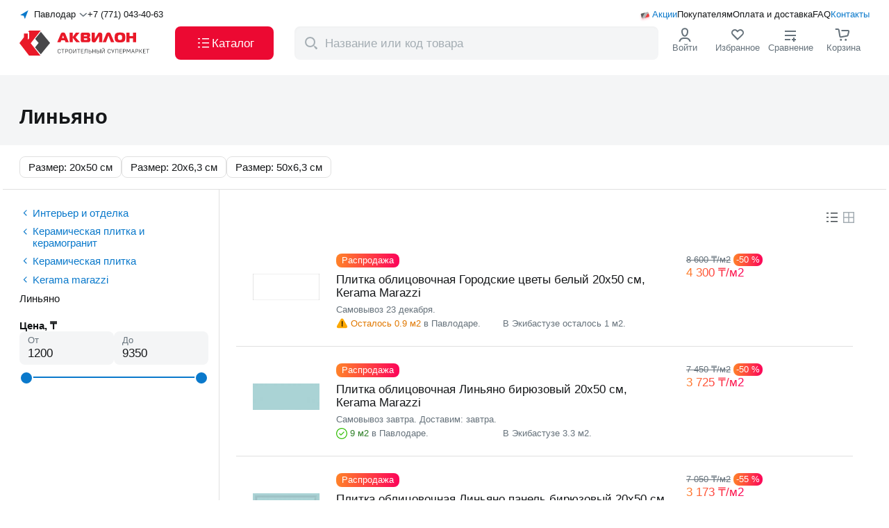

--- FILE ---
content_type: text/html;charset=utf-8
request_url: https://akvilon.kz/c/linyano/
body_size: 192955
content:
<!DOCTYPE html><html  lang="ru"><head><meta charset="utf-8"><meta name="viewport" content="width=device-width, initial-scale=1, maximum-scale=1, user-scalable=no"><script type="importmap">{"imports":{"#entry":"/_nuxt/CnFflTwK.js"}}</script><title>Линьяно купить с доставкой в интернет-магазине Akvilon.kz</title><script src="https://widget.tiptoppay.kz/bundles/widget.js" async type="text/javascript"></script><script src="https://cdn.diginetica.net/2166/client.js" async type="text/javascript"></script><script src="/scripts/NewRelic.js" async type="text/javascript"></script><style>.default-layout[data-v-a90fb1a3]{display:grid;grid-template-columns:100%;grid-template-rows:auto 1fr auto;height:100%}@media(max-width:1271px){.default-layout[data-v-a90fb1a3] .header-default-desktop-component{display:none}}.default-layout[data-v-a90fb1a3] .header-default-desktop-component._fixed{left:0;position:fixed;top:0;width:100%;z-index:998}.default-layout[data-v-a90fb1a3] .header-default-mobile-component{display:none}.default-layout[data-v-a90fb1a3] .header-default-mobile-component._fixed{position:fixed;transition:all .5s ease;width:100%;z-index:998}@media(max-width:1271px){.default-layout[data-v-a90fb1a3] .header-default-mobile-component{display:flex}}</style><style>.header-default-desktop-component[data-v-aba87e14]{align-items:stretch;background-color:#fff;display:flex;gap:5px;height:108px;padding:13px 0}.header-default-desktop-component .container[data-v-aba87e14]{display:flex;flex-direction:column;justify-content:space-between}.header-default-desktop-component .top-heading[data-v-aba87e14]{align-items:center;display:flex;gap:12px}.header-default-desktop-component[data-v-aba87e14] .order-call-component{flex:1}.header-default-desktop-component .bottom-heading[data-v-aba87e14]{align-items:center;display:flex;gap:8px;justify-content:space-between}.header-default-desktop-component .button[data-v-aba87e14]{align-self:stretch;font-size:17px;font-weight:500;width:142px}.header-default-desktop-component .cross-icon[data-v-aba87e14]{height:14px;width:24px}.header-default-desktop-component .catalog-icon[data-v-aba87e14]{height:24px;width:24px}.header-default-desktop-component[data-v-aba87e14] .nav-menu-icon-component{flex:1}</style><style>.select-cities-component[data-v-5b550391]{align-items:center;cursor:pointer;display:flex}.select-cities-component .map-arrow[data-v-5b550391]{height:16px;width:16px}.select-cities-component .city[data-v-5b550391]{flex:1;margin:0 5px;text-align:center;white-space:nowrap}.select-cities-component .dropdown-arrow[data-v-5b550391]{height:12px;transform:rotate(90deg);width:12px}</style><style>.nuxt-icon{height:1em;margin-bottom:.125em;vertical-align:middle;width:1em}.nuxt-icon--fill,.nuxt-icon--fill *{fill:currentColor}</style><style>.order-call-component .phone[data-v-e9485bd0]{color:#151719;white-space:nowrap}.order-call-component .hint[data-v-e9485bd0]{color:#0a79cb;display:none;font-size:11px;font-weight:700;margin-top:12px}@media(max-width:767px){.order-call-component .hint[data-v-e9485bd0]{display:block}}</style><style>.nav-menu-links[data-v-c24ecdcd]{align-items:center;display:flex;position:relative}.nav-menu-links .icon[data-v-c24ecdcd]{height:20px;left:0;position:absolute;top:0;width:20px}.nav-menu-links .wrap[data-v-c24ecdcd]{align-items:center;display:flex;gap:12px;justify-content:end}.nav-menu-links .link[data-v-c24ecdcd]{align-self:center;color:#151719;position:relative}.nav-menu-links .link[data-v-c24ecdcd]:first-child{padding-left:20px}.nav-menu-links .link[data-v-c24ecdcd]:first-child,.nav-menu-links .link[data-v-c24ecdcd]:last-child{color:#0a79cb}</style><style>.logo-component .logo-full[data-v-d39bcfb3]{height:48px;margin-bottom:unset;width:194px}.logo-component .logo-mini[data-v-d39bcfb3]{display:none;height:30px;margin-bottom:unset;width:36px}@media(max-width:1271px){.logo-component .logo-full[data-v-d39bcfb3]{display:none}.logo-component .logo-mini[data-v-d39bcfb3]{display:block}}</style><style>.nav-menu-icons-component[data-v-4fe505e5]{align-items:stretch;display:flex;gap:12px;height:100%;justify-content:space-between}.nav-menu-icons-component._jc[data-v-4fe505e5]{justify-content:flex-end}.nav-menu-icons-component ._flex[data-v-4fe505e5]{align-items:center;display:flex;flex-direction:column;gap:4px;min-width:76px}.nav-menu-icons-component ._hit-color[data-v-4fe505e5]{color:#66727b}.nav-menu-icons-component[data-v-4fe505e5] .hamburger-component{display:none}@media(max-width:1271px){.nav-menu-icons-component[data-v-4fe505e5]{gap:0}.nav-menu-icons-component ._flex[data-v-4fe505e5]{min-width:36px}.nav-menu-icons-component[data-v-4fe505e5] .hamburger-component{display:flex}}@media(max-width:767px){.nav-menu-icons-component ._flex[data-v-4fe505e5]{justify-content:center}.nav-menu-icons-component[data-v-4fe505e5] .hint{display:none}}</style><style>.search-component .wrap[data-v-8916965f]{background:#fff;left:0;position:fixed;top:0;width:100%;z-index:999}.search-component .header[data-v-8916965f]{align-items:center;display:flex;height:72px;justify-content:center;padding:16px 0}.search-component .btn[data-v-8916965f]{color:#0a79cb;font-weight:500;margin-left:12px;width:59px}@media(max-width:767px){.search-component .header[data-v-8916965f]{height:64px;padding:8px 16px}}</style><style>.result-component[data-v-45c7124a]{align-items:center;background-color:#f4f5f6;border-radius:8px;display:flex;font-size:17px;height:100%;padding:6px 6px 6px 8px;position:relative;width:524px}.result-component .icon-magnifier[data-v-45c7124a]{color:#a4adb3;display:block;flex-shrink:0;height:24px;margin-right:6px;min-width:30px;width:30px}.result-component .app-button[data-v-45c7124a]{padding:8px 16px}@media(max-width:1271px){.result-component .app-button[data-v-45c7124a]{display:none}}.result-component .icon-wrap[data-v-45c7124a]{cursor:pointer}.result-component .icon-wrap .icon-cross[data-v-45c7124a]{color:#a4adb3;height:14px;margin-right:12px;width:14px}.result-component .input[data-v-45c7124a]::-moz-placeholder{color:#a4adb3}.result-component .input[data-v-45c7124a]::placeholder{color:#a4adb3}.result-component .transition-block[data-v-45c7124a]{z-index:1000}.result-component .modal-overlay[data-v-45c7124a]{height:calc(100vh - 108px);top:108px}@media(max-width:1271px){.result-component .modal-overlay[data-v-45c7124a]{height:calc(100vh - 72px);top:72px}}@media(max-width:767px){.result-component .modal-overlay[data-v-45c7124a]{display:none}}</style><style>.login-icon-component[data-v-2b54e124]{cursor:pointer;position:relative}.login-icon-component .icon[data-v-2b54e124]{color:#151719;height:24px;width:24px}.login-icon-component .user-name-block[data-v-2b54e124]{align-items:center;display:flex;justify-content:space-between}.login-icon-component .user-name-block .name-text[data-v-2b54e124]{display:block;max-width:80px;overflow:hidden;text-overflow:ellipsis;white-space:nowrap}.login-icon-component .user-name-block .logout[data-v-2b54e124]{color:#ec0932}.login-icon-component .sub-menu[data-v-2b54e124]{background-color:#fff;border-radius:12px;left:-10px;padding-bottom:8px;padding-top:8px;position:absolute;top:70px;z-index:999}.login-icon-component .sub-menu[data-v-2b54e124]:before{content:"";height:32px;position:absolute;top:-28px;width:50%}.login-icon-component .link[data-v-2b54e124]{color:#151719;padding:10px 12px;white-space:nowrap}.login-icon-component .link[data-v-2b54e124]:hover{background-color:#0000000a}.login-icon-component .link[data-v-2b54e124]:nth-child(5){border-top:1px solid rgba(0,0,0,.12)}.login-icon-component .link[data-v-2b54e124]:last-child{border-top:1px solid rgba(0,0,0,.12);color:#e6055b}</style><style>.favourites-view-component[data-v-fdae6026]{position:relative}.favourites-view-component .icon[data-v-fdae6026]{height:24px;width:24px}.favourites-view-component .icon[data-v-fdae6026] path:nth-child(2){fill:transparent}.favourites-view-component .count[data-v-fdae6026]{align-items:center;background:#ec0932;border-radius:100px;color:#fff;content:"";display:flex;height:16px;justify-content:center;min-width:16px;padding:4px;position:absolute;right:22px;top:-5px;width:-moz-fit-content;width:fit-content}.favourites-view-component .count .point[data-v-fdae6026]{display:none}@media(max-width:1271px){.favourites-view-component .hint[data-v-fdae6026]{align-items:center;display:flex}.favourites-view-component .count[data-v-fdae6026]{background:none;color:#151719;font-size:14px;font-weight:400;position:relative;right:unset;top:unset}.favourites-view-component .count .point[data-v-fdae6026]{display:block}}</style><style>.compare-view-component[data-v-9f7d9f98]{position:relative}.compare-view-component .icon[data-v-9f7d9f98]{color:#151719;height:24px;width:24px}.compare-view-component .count[data-v-9f7d9f98]{align-items:center;background:#ec0932;border-radius:100px;color:#fff;content:"";display:flex;height:16px;justify-content:center;min-height:16px;min-width:16px;padding:0 4px;position:absolute;right:22px;top:-5px}.compare-view-component .point[data-v-9f7d9f98]{display:none}@media(max-width:1271px){.compare-view-component .hint[data-v-9f7d9f98]{align-items:center;display:flex}.compare-view-component .count[data-v-9f7d9f98]{background:none;color:#151719;font-size:14px;font-weight:400;position:relative;right:unset;top:unset}.compare-view-component .point[data-v-9f7d9f98]{display:block}}</style><style>.basket-icon-component[data-v-06549012]{position:relative}.basket-icon-component .icon[data-v-06549012]{height:24px;width:24px}.basket-icon-component .count[data-v-06549012]{align-items:center;background:#ec0932;border-radius:100px;color:#fff;content:"";display:flex;font-weight:500;height:16px;justify-content:center;min-width:16px;padding:4px;position:absolute;right:22px;top:-5px}@media(max-width:1271px){.basket-icon-component .count[data-v-06549012]{right:5px}}@media(max-width:767px){.basket-icon-component .count[data-v-06549012]{right:2px;top:6px}}</style><style>.confirmation-popup-component[data-v-29285da7]{background-color:#fff;border-radius:6px;font-size:15px;font-weight:500;left:0;padding:24px 16px;position:absolute;top:100px;width:340px;z-index:999}.confirmation-popup-component .city[data-v-29285da7]{margin-bottom:16px;text-align:center}.confirmation-popup-component .wrap[data-v-29285da7]{align-items:stretch;display:grid;gap:8px;grid-template-columns:1fr 1fr;justify-content:space-between}.confirmation-popup-component .app-button._grey[data-v-29285da7]{padding:8px 16px}@media(max-width:1271px){.confirmation-popup-component[data-v-29285da7]{top:65px}}</style><style>.footer-default-component[data-v-34f9c865]{background-color:#f4f5f6;border-top:1px solid rgba(0,0,0,.12);padding:31px 0 13px}.footer-default-component[data-v-34f9c865] .navigation-block-component{margin-bottom:48px}.footer-default-component[data-v-34f9c865] .applications-block-component{margin-bottom:15px}@media(max-width:1271px){.footer-default-component[data-v-34f9c865]{padding:24px 0}.footer-default-component[data-v-34f9c865] .navigation-block-component{margin-bottom:20px}}@media(max-width:767px){.footer-default-component[data-v-34f9c865] .applications-block-component{margin-bottom:23px}}</style><style>.navigation-block-component[data-v-205e0224]{display:flex;gap:40px;justify-content:space-between;width:100%}@media(max-width:1271px){.navigation-block-component[data-v-205e0224]{border-bottom:1px solid rgba(0,0,0,.12);padding-bottom:24px}}</style><style>.contacts-block-component .logo-link[data-v-a54dcf58]{margin-bottom:48px;width:-moz-fit-content;width:fit-content}.contacts-block-component .logo[data-v-a54dcf58]{height:48px;width:194px}.contacts-block-component .contacts[data-v-a54dcf58]{margin-bottom:24px}.contacts-block-component .contacts[data-v-a54dcf58] .contact-item-component:nth-child(2){margin-bottom:4px}.contacts-block-component .contacts[data-v-a54dcf58] .contact-item-component:nth-child(3){margin-bottom:24px}.contacts-block-component .contacts[data-v-a54dcf58] .contact-item-component:nth-child(4){font-weight:400}.contacts-block-component[data-v-a54dcf58] .order-call-component{margin-bottom:8px}.contacts-block-component[data-v-a54dcf58] .order-call-component .phone{font-size:20px}.contacts-block-component[data-v-a54dcf58] .order-call-component .hint,.contacts-block-component[data-v-a54dcf58] .login-as-wholesale-component{display:none}@media(max-width:1271px){.contacts-block-component[data-v-a54dcf58]{display:flex;justify-content:space-between;width:100%}.contacts-block-component .contacts[data-v-a54dcf58],.contacts-block-component .logo-link[data-v-a54dcf58]{margin-bottom:0}.contacts-block-component[data-v-a54dcf58] .switch-language-component{display:none}.contacts-block-component[data-v-a54dcf58] .login-as-wholesale-component{display:block;margin-top:12px}}@media(max-width:767px){.contacts-block-component[data-v-a54dcf58]{flex-direction:column;gap:40px}}</style><style>.login-as-wholesale-component[data-v-f709d65a]{cursor:pointer}</style><style>.navigation-list-component[data-v-45d54b15]{display:flex;flex-grow:1;justify-content:space-between;max-width:808px}@media(max-width:1271px){.navigation-list-component[data-v-45d54b15]{display:none}}</style><style>.catalog-column-component .title[data-v-9349f258]{display:block;margin-bottom:12px}</style><style>.navigation-links-component[data-v-cd0d1417]{display:flex;flex-direction:column;gap:12px}</style><style>.to-buyer-column-component .title[data-v-f48c67f2]{display:block;margin-bottom:12px}</style><style>.company-column-component .title[data-v-72fa7497]{display:block;margin-bottom:12px}.company-column-component[data-v-72fa7497] .login-as-wholesale-component{margin-top:12px}</style><style>.applications-block-component[data-v-e70d1b22]{align-items:end;border-bottom:1px solid #40474c;display:flex;justify-content:space-between;padding-bottom:16px}.applications-block-component .wrap[data-v-e70d1b22]{display:flex;gap:24px}.applications-block-component .delimiter[data-v-e70d1b22]{background-color:#40474c;width:1px}@media(max-width:1271px){.applications-block-component .wrap[data-v-e70d1b22]{flex-direction:column;gap:19px}.applications-block-component .delimiter[data-v-e70d1b22]{display:none}}@media(max-width:767px){.applications-block-component[data-v-e70d1b22]{align-items:start;border-bottom:none;flex-direction:column;gap:24px;padding-bottom:0}}</style><style>.socials-networks-component[data-v-93511f2e]{display:flex;gap:12px}.socials-networks-component .link[data-v-93511f2e]{align-items:center;border:1px solid #a4adb3;border-radius:50%;display:flex;height:40px;justify-content:center;width:40px}.socials-networks-component .link[data-v-93511f2e]:hover{background-color:#fff;border-color:#66727b}.socials-networks-component .link[data-v-93511f2e]:active{background-color:#00000014;border-color:#a4adb3}</style><style>.mobile-app-links-component[data-v-fff07672]{align-items:end;display:flex;gap:16px}.mobile-app-links-component .code[data-v-fff07672]{background-color:#fff;padding:5px}.mobile-app-links-component .description[data-v-fff07672]{display:inline-block;font-size:15px;font-weight:500;line-height:20px;margin-bottom:12px;max-width:188px}@media(max-width:767px){.mobile-app-links-component[data-v-fff07672]{background-color:#fff;border-radius:6px;justify-content:center;padding:8px;width:100%}.mobile-app-links-component .code[data-v-fff07672]{display:none}.mobile-app-links-component .description[data-v-fff07672]{max-width:none}}</style><style>.mobile-apps-links-component[data-v-f683f251]{display:flex;gap:8px}</style><style>.copyright-block-component[data-v-17285f6a]{display:flex;gap:19px;justify-content:space-between}.copyright-block-component[data-v-17285f6a] .switch-language-component{display:none}@media(max-width:1271px){.copyright-block-component[data-v-17285f6a]{flex-wrap:wrap}.copyright-block-component[data-v-17285f6a] .switch-language-component{display:flex}}@media(max-width:767px){.copyright-block-component[data-v-17285f6a]{flex-direction:column;gap:24px}.copyright-block-component[data-v-17285f6a] .switch-language-component{order:0}.copyright-block-component[data-v-17285f6a] .legal-docs-component{order:1}.copyright-block-component[data-v-17285f6a] .payments-systems-component{order:2}}</style><style>.legal-docs-component[data-v-7b9fe8ca]{color:#66727b;display:flex;gap:8px 12px}.legal-docs-component .links[data-v-7b9fe8ca]{display:flex;gap:4px}.legal-docs-component .link[data-v-7b9fe8ca]{color:#66727b}@media(max-width:1271px){.legal-docs-component[data-v-7b9fe8ca]{flex:100%;flex-wrap:wrap}}@media(max-width:767px){.legal-docs-component[data-v-7b9fe8ca]{flex-direction:column;gap:4px}.links[data-v-7b9fe8ca]{flex-direction:column}}</style><style>.payments-systems-component[data-v-ace145c4]{align-items:center;display:flex;gap:12px}</style><style>.catalog-page[data-v-ff61dfe3]{padding-bottom:60px}.catalog-page .content[data-v-ff61dfe3]{padding-top:16px}.catalog-page .aside[data-v-ff61dfe3]{border-right:1px solid rgba(0,0,0,.12);padding-bottom:24px;padding-right:15px;padding-top:24px}.catalog-page .wrap[data-v-ff61dfe3]{border-bottom:1px solid rgba(0,0,0,.12);display:grid;grid-template-columns:288px 1fr}.catalog-page .category-navigation-component[data-v-ff61dfe3]{margin-bottom:20px}.catalog-page .catalog[data-v-ff61dfe3]{padding-left:24px;padding-right:24px;padding-top:12px}.catalog-page .setting[data-v-ff61dfe3]{display:flex;justify-content:space-between;padding-bottom:16px;padding-top:16px}.catalog-page .catalog-pagination[data-v-ff61dfe3]{margin-bottom:48px;margin-top:32px}@media(max-width:1271px){.catalog-page .catalog-pagination[data-v-ff61dfe3]{margin-bottom:32px}}.catalog-page[data-v-ff61dfe3] .filters-mobile-component,.catalog-page[data-v-ff61dfe3] .mobile-toggle-filter-component{display:none}@media(max-width:1271px){.catalog-page .title-block[data-v-ff61dfe3]{padding-bottom:16px;padding-top:36px}.catalog-page .wrap[data-v-ff61dfe3]{display:block}.catalog-page .aside[data-v-ff61dfe3]{border-right:unset}.catalog-page .aside[data-v-ff61dfe3],.catalog-page[data-v-ff61dfe3] .changing-products-card-component{display:none}.catalog-page[data-v-ff61dfe3] .filters-mobile-component,.catalog-page[data-v-ff61dfe3] .mobile-toggle-filter-component{display:flex}.catalog-page .catalog[data-v-ff61dfe3]{padding-left:unset;padding-right:unset}}</style><style>.page-header-component[data-v-989e8bb9]{background-color:#f4f5f6;padding-bottom:24px;padding-top:44px}.page-header-component .breadcrumbs-view-component[data-v-989e8bb9]{margin-bottom:8px}.page-header-component .count[data-v-989e8bb9]{margin-top:8px}.page-header-component[data-v-989e8bb9] .counter-component,.page-header-component[data-v-989e8bb9] .skeleton-tile-header-page-component,.page-header-component[data-v-989e8bb9] .children-list-component{margin-top:24px}@media(max-width:767px){.page-header-component[data-v-989e8bb9]{padding-bottom:16px;padding-top:36px}}</style><style>.top-filters-component[data-v-83169213]{border-bottom:1px solid rgba(0,0,0,.12);display:flex;flex-wrap:wrap;gap:8px;padding-bottom:16px}@media(max-width:1271px){.top-filters-component[data-v-83169213]{border-bottom:unset;flex-wrap:nowrap;padding:unset}.top-filters-component[data-v-83169213] .top-filter-component:first-child{margin-left:16px}.top-filters-component[data-v-83169213] .top-filter-component:last-child{margin-right:16px}}</style><style>.top-filter-component .link[data-v-d31ecde6]{color:inherit;white-space:nowrap}</style><style>.category-navigation-component[data-v-75a20891]{font-size:15px}.category-navigation-component .category[data-v-75a20891],.category-navigation-component .comeback-categories[data-v-75a20891],.category-navigation-component .current-category[data-v-75a20891],.category-navigation-component .link[data-v-75a20891]{font-size:inherit;font-weight:inherit}.category-navigation-component .comeback-categories[data-v-75a20891]{align-items:center;color:#0a79cb;display:flex}.category-navigation-component .comeback-categories[data-v-75a20891]:not(:last-child){margin-bottom:8px}.category-navigation-component .icon[data-v-75a20891]{color:#0a79cb;min-width:19px}.category-navigation-component .current-category[data-v-75a20891]{display:block;letter-spacing:0;line-height:20px;margin-bottom:8px}.category-navigation-component .link[data-v-75a20891]{color:#0a79cb}.category-navigation-component .link[data-v-75a20891]:hover{color:#ec0932}.category-navigation-component .link[data-v-75a20891]:not(:last-child){margin-bottom:8px}.category-navigation-component .category[data-v-75a20891]{padding-left:24px}.category-navigation-component .show-more-button[data-v-75a20891]{color:#0a79cb;cursor:pointer;font-size:11px;font-weight:700;line-height:16px;margin-top:8px;padding-left:24px;text-transform:uppercase}.category-navigation-component .show-more-button[data-v-75a20891]:hover{color:#ec0932}</style><style>.filters-desktop-component[data-v-d3b0df5a] .filter-list-component:not(:last-child){margin-bottom:16px}.filters-desktop-component[data-v-d3b0df5a] .filter-range-component:not(:last-child){margin-bottom:16px}</style><style>.filter-list-component[data-v-f6d2e870] .headline-view-component{margin-bottom:8px}.filter-list-component .list.app-scrollable[data-v-f6d2e870]{border-bottom:1px solid rgba(0,0,0,.12);max-height:270px;padding-bottom:16px}.filter-list-component[data-v-f6d2e870] .checkbox-view-component:not(:last-child){margin-bottom:12px}</style><style>.filter-range-component[data-v-d4632fed]{display:flex;flex-direction:column;gap:10px;width:100%}.filter-range-component .inputs[data-v-d4632fed]{display:flex;gap:8px;justify-content:space-between}.filter-range-component .label[data-v-d4632fed]{background-color:#f4f5f6;border-radius:8px;color:#66727b;min-width:132px;padding:5px 12px}.filter-range-component .label .label-text[data-v-d4632fed]{font-size:13px;line-height:16px}.filter-range-component input[data-v-d4632fed]{-webkit-appearance:none;-moz-appearance:none;appearance:none;color:#151719;font-size:17px;line-height:22px}.filter-range-component .range-container[data-v-d4632fed]{cursor:pointer;height:36px;margin:0 auto;position:relative;touch-action:none;width:93%}.filter-range-component .track[data-v-d4632fed]{background:#a4adb3;width:100%}.filter-range-component .range[data-v-d4632fed],.filter-range-component .track[data-v-d4632fed]{height:2px;position:absolute;top:50%;transform:translateY(-50%)}.filter-range-component .range[data-v-d4632fed]{background:#0a79cb}.filter-range-component .handle-point[data-v-d4632fed]{background:#0a79cb;border:2px solid #fff;border-radius:50%;cursor:grab;height:20px;position:absolute;top:25%;transform:translate(-50%);width:20px}.filter-range-component .handle-point[data-v-d4632fed]:active{cursor:grabbing}</style><style>.changing-products-card-component[data-v-7716cd83]{display:flex;height:24px;justify-content:space-between;width:42px}.changing-products-card-component .full-card[data-v-7716cd83],.changing-products-card-component .tile-card[data-v-7716cd83]{align-items:center;color:#a4adb3;cursor:pointer;display:flex;justify-content:center}.changing-products-card-component .full-card[data-v-7716cd83]:hover,.changing-products-card-component .tile-card[data-v-7716cd83]:hover{color:#ec0932}.changing-products-card-component .full-card._active[data-v-7716cd83],.changing-products-card-component .tile-card._active[data-v-7716cd83]{color:#40474c}</style><style>.mobile-toggle-filter-component[data-v-8e3d2bd0]{align-items:center;color:#0a79cb;cursor:pointer}.mobile-toggle-filter-component .icon[data-v-8e3d2bd0]{margin-right:6px}.mobile-toggle-filter-component .count[data-v-8e3d2bd0]{align-items:center;background-color:#ec0932;border-radius:50%;color:#fff;display:flex;height:16px;justify-content:center;margin-left:4px;width:16px}</style><style>.products-list-component._full[data-v-d02a22d9]{display:flex;flex-direction:column}.products-list-component._tile[data-v-d02a22d9]{display:grid;gap:24px;grid-template-columns:repeat(3,288px);justify-content:space-between}</style><style>.card-fill-component[data-v-69787c6d]{color:#151719;display:grid;gap:24px;grid-template-columns:1fr 216px;justify-content:space-between;padding:24px;position:relative;transition:all .3s linear;width:100%}.card-fill-component[data-v-69787c6d]:hover{border-radius:16px;box-shadow:0 3px 8px #1517190a,0 8px 28px #15171917}.card-fill-component .link[data-v-69787c6d]{display:grid;gap:24px;grid-template-columns:96px minmax(auto,504px)}.card-fill-component[data-v-69787c6d]:not(:last-child){border-bottom:1px solid rgba(0,0,0,.12)}.card-fill-component .picture-wrap[data-v-69787c6d]{align-items:center;border-radius:6px;display:flex;height:96px;justify-content:center}.card-fill-component .picture-wrap img[data-v-69787c6d]{height:100%;mix-blend-mode:multiply;-o-object-fit:contain;object-fit:contain;width:100%}.card-fill-component .badge-products-variants-component[data-v-69787c6d]{bottom:24px;left:16px;position:absolute;z-index:10}@media(max-width:1271px){.card-fill-component .badge-products-variants-component[data-v-69787c6d]{bottom:16px}}.card-fill-component .badges-list-component[data-v-69787c6d]{margin-bottom:8px}.card-fill-component .title[data-v-69787c6d]{display:block;margin-bottom:8px}.card-fill-component .title._mobile[data-v-69787c6d]{display:none}.card-fill-component[data-v-69787c6d] .delivery-dates-component{margin-bottom:4px}.card-fill-component[data-v-69787c6d] .product-card-price-component{margin-bottom:8px}.card-fill-component .wrap[data-v-69787c6d]{display:flex;gap:8px}.card-fill-component[data-v-69787c6d] .cart-button-component,.card-fill-component[data-v-69787c6d] .product-indicator-card-component,.card-fill-component[data-v-69787c6d] .stepper-button-component{max-width:125px;width:100%}.card-fill-component[data-v-69787c6d] .app-button{padding:6px 16px}@media(max-width:1271px){.card-fill-component[data-v-69787c6d]{padding:12px 0 16px}}@media(max-width:767px){.card-fill-component[data-v-69787c6d]{gap:16px;grid-template-columns:96px 1fr}.card-fill-component .info[data-v-69787c6d]{display:none}.card-fill-component .title[data-v-69787c6d]{margin-bottom:4px}.card-fill-component .title._mobile[data-v-69787c6d]{display:block}.card-fill-component .link[data-v-69787c6d]{grid-template-columns:96px 1fr}.card-fill-component[data-v-69787c6d] .product-card-price-component{margin-bottom:16px}}</style><style>.badge-products-variants-component[data-v-4f21608b]{display:flex;flex-wrap:nowrap;gap:4px}.badge-products-variants-component li[data-v-4f21608b]:only-child .tooltip-view-component{left:-30px}.badge-products-variants-component li[data-v-4f21608b]:first-child:not(:only-child) .tooltip-view-component{left:-30px}.badge-products-variants-component li[data-v-4f21608b]:last-child:not(:only-child) .tooltip-view-component{left:-30px}</style><style>.badges-products-list-component[data-v-4b744cd2]{display:flex;flex-wrap:nowrap;gap:4px}</style><style>.badge-view-component[data-v-e69e0d40]{border-radius:8px;color:#fff;padding:3px 8px}.badge-view-component._rasprodazha[data-v-e69e0d40]{background:linear-gradient(93.21deg,#ff8329,#fc035a)}.badge-view-component._novinka[data-v-e69e0d40]{background-color:#bdffeeb2;color:#151719}.badge-view-component._aktsiya[data-v-e69e0d40]{background-color:#ffd738b2;color:#151719}.badge-view-component._offline[data-v-e69e0d40],.badge-view-component._onOrder[data-v-e69e0d40]{background-color:#2c3034b2}</style><style>.delivery-dates-component[data-v-7569d9e7]{color:#66727b}</style><style>.availability-block-component[data-v-eb896787]{align-items:center;color:#66727b;display:grid;grid-template-columns:1fr 1fr;justify-content:start}.availability-block-component .item[data-v-eb896787]{align-items:center;display:flex;gap:4px}.availability-block-component ._more[data-v-eb896787]{color:#2d7f26}</style><style>.warehouse-balance-component[data-v-b6f4b024]{align-items:center;display:flex;line-height:17px}.warehouse-balance-component .warning-icon[data-v-b6f4b024]{font-size:17px;margin-right:4px}.warehouse-balance-component .check-icon[data-v-b6f4b024]{font-size:16px;margin-right:4px}.warehouse-balance-component ._more[data-v-b6f4b024]{color:#2d7f26}.warehouse-balance-component ._less[data-v-b6f4b024]{color:#e07800}</style><style>.product-card-price-component._not-active[data-v-89506e6d]{color:#66727b}.product-card-price-component .club-price[data-v-89506e6d]{align-items:center;display:flex;gap:4px;position:relative;width:-moz-fit-content;width:fit-content}.product-card-price-component .icon-wrap[data-v-89506e6d]{height:24px;position:absolute;right:-25px;width:24px}.product-card-price-component .card-icon[data-v-89506e6d]{font-size:20px;left:50%;position:absolute;top:3px;transform:translate(-50%)}.product-card-price-component ._through[data-v-89506e6d]{color:#66727b;text-decoration:line-through}.product-card-price-component .discount-price .wrap[data-v-89506e6d]{align-items:center;display:flex}.product-card-price-component .discount-price .new-price[data-v-89506e6d]{background:linear-gradient(93.21deg,#ff8329,#fc035a);-webkit-background-clip:text;background-clip:text;-webkit-text-fill-color:transparent}.product-card-price-component .discount-price .discount-percent[data-v-89506e6d]{align-items:center;background:linear-gradient(93.21deg,#ff8329,#fc035a);border-radius:8px;color:#fff;display:flex;justify-content:center;margin-left:4px;padding:2px 4px}</style><style>.card-favorite-compare-component[data-v-c024760d]{display:flex;gap:8px}</style><style>.app-pagination-component[data-v-d55cda16]{display:flex;justify-content:center;width:100%}</style><style>.pagination-navigation-buttons[data-v-be8f11ea]{align-items:center;display:flex;width:-moz-fit-content;width:fit-content}.navigation-btn[data-v-be8f11ea]{align-items:center;color:#151719;cursor:pointer;display:flex;padding-inline:16px;-webkit-user-select:none;-moz-user-select:none;user-select:none}@media(max-width:767px){.navigation-btn[data-v-be8f11ea]{padding-inline:0}}.navigation-btn._show[data-v-be8f11ea]{display:block!important}.navigation-btn._prev[data-v-be8f11ea]{display:none}@media(max-width:1271px){.navigation-btn._prev[data-v-be8f11ea]{display:block}.navigation-btn .text._next[data-v-be8f11ea]{display:none}}.navigation-btn .icon[data-v-be8f11ea]{color:#66727b;font-size:24px;transform:rotate(180deg)}.navigation-btn .icon._reverse[data-v-be8f11ea]{transform:rotate(0)}.navigation-btn._disabled[data-v-be8f11ea]{color:#a4adb3;pointer-events:none}.navigation-btn._disabled .icon[data-v-be8f11ea]{color:#a4adb3}</style><link rel="stylesheet" href="/_nuxt/entry.g0XITWwq.css" crossorigin><link rel="stylesheet" href="/_nuxt/useCommonLayoutUI.mvkFh8o5.css" crossorigin><link rel="stylesheet" href="/_nuxt/ChangeCity.B2m2z6vY.css" crossorigin><link rel="stylesheet" href="/_nuxt/OrderCall.C1FjBG_4.css" crossorigin><link rel="stylesheet" href="/_nuxt/useSectionByCode.DizUGHzW.css" crossorigin><link rel="stylesheet" href="/_nuxt/PageHeader.u2bpK_gv.css" crossorigin><link rel="stylesheet" href="/_nuxt/PurePageHeader.CV9QL6Ak.css" crossorigin><link rel="stylesheet" href="/_nuxt/ChangingProductsCard.DYCNRjL_.css" crossorigin><link rel="stylesheet" href="/_nuxt/CloseButton.uM5UESSo.css" crossorigin><link rel="stylesheet" href="/_nuxt/SkeletonProductCardFull.BmwADVw0.css" crossorigin><link rel="stylesheet" href="/_nuxt/FullView.D1OWdr_G.css" crossorigin><link rel="stylesheet" href="/_nuxt/RemoteCity.BdIhGCAw.css" crossorigin><link rel="stylesheet" href="/_nuxt/TileView.CkQtR69O.css" crossorigin><link rel="stylesheet" href="/_nuxt/AppPagination.DuoZSp__.css" crossorigin><link rel="stylesheet" href="/_nuxt/RootSection.DeSKChHR.css" crossorigin><link rel="stylesheet" href="/_nuxt/ScrollLoadTrigger.Ix_E9nZL.css" crossorigin><link rel="stylesheet" href="/_nuxt/ToggleButton.3QVDF64X.css" crossorigin><link rel="stylesheet" href="/_nuxt/AppInput.CU0Hs2pX.css" crossorigin><link rel="stylesheet" href="/_nuxt/TextPlugWithAction.D0Vyaaoj.css" crossorigin><link rel="modulepreload" as="script" crossorigin href="/_nuxt/CnFflTwK.js"><link rel="modulepreload" as="script" crossorigin href="/_nuxt/BDp_C7vZ.js"><link rel="modulepreload" as="script" crossorigin href="/_nuxt/Dzx2iSkl.js"><link rel="modulepreload" as="script" crossorigin href="/_nuxt/BTF1wmTp.js"><link rel="modulepreload" as="script" crossorigin href="/_nuxt/DnygxOuI.js"><link rel="modulepreload" as="script" crossorigin href="/_nuxt/8cgnzr3L.js"><link rel="modulepreload" as="script" crossorigin href="/_nuxt/KxgURlam.js"><link rel="modulepreload" as="script" crossorigin href="/_nuxt/2HV5Tpvy.js"><link rel="modulepreload" as="script" crossorigin href="/_nuxt/f5gtKKae.js"><link rel="modulepreload" as="script" crossorigin href="/_nuxt/gE9Hulgc.js"><link rel="modulepreload" as="script" crossorigin href="/_nuxt/wlD49Hgv.js"><link rel="modulepreload" as="script" crossorigin href="/_nuxt/1TiaCmJe.js"><link rel="modulepreload" as="script" crossorigin href="/_nuxt/Dv8_GAme.js"><link rel="modulepreload" as="script" crossorigin href="/_nuxt/Do14Ql0o.js"><link rel="modulepreload" as="script" crossorigin href="/_nuxt/DvmM15GI.js"><link rel="modulepreload" as="script" crossorigin href="/_nuxt/D2toy9WX.js"><link rel="modulepreload" as="script" crossorigin href="/_nuxt/Wkq8EXAu.js"><link rel="modulepreload" as="script" crossorigin href="/_nuxt/DCk5EHBu.js"><link rel="modulepreload" as="script" crossorigin href="/_nuxt/1E2n4bLS.js"><link rel="modulepreload" as="script" crossorigin href="/_nuxt/I4u7DPyK.js"><link rel="modulepreload" as="script" crossorigin href="/_nuxt/BxFx92oD.js"><link rel="modulepreload" as="script" crossorigin href="/_nuxt/DEOk8b1t.js"><link rel="modulepreload" as="script" crossorigin href="/_nuxt/BEMYu9Qc.js"><link rel="modulepreload" as="script" crossorigin href="/_nuxt/3CU3cfEw.js"><link rel="modulepreload" as="script" crossorigin href="/_nuxt/gv4YDAzt.js"><link rel="modulepreload" as="script" crossorigin href="/_nuxt/CCNAjpez.js"><link rel="modulepreload" as="script" crossorigin href="/_nuxt/DsdYl_N8.js"><link rel="modulepreload" as="script" crossorigin href="/_nuxt/DPRaSVAw.js"><link rel="modulepreload" as="script" crossorigin href="/_nuxt/1YDrSfT_.js"><link rel="modulepreload" as="script" crossorigin href="/_nuxt/wkwtaHGE.js"><link rel="modulepreload" as="script" crossorigin href="/_nuxt/BROO_6xR.js"><link rel="modulepreload" as="script" crossorigin href="/_nuxt/BBRv-AUh.js"><link rel="modulepreload" as="script" crossorigin href="/_nuxt/B9bdPJJX.js"><link rel="modulepreload" as="script" crossorigin href="/_nuxt/CJntJsvx.js"><link rel="modulepreload" as="script" crossorigin href="/_nuxt/Dqbirlyc.js"><link rel="modulepreload" as="script" crossorigin href="/_nuxt/DGaWg2CK.js"><link rel="modulepreload" as="script" crossorigin href="/_nuxt/Dz-OBAQD.js"><link rel="modulepreload" as="script" crossorigin href="/_nuxt/CmMYUv0K.js"><link rel="modulepreload" as="script" crossorigin href="/_nuxt/C0p1EtPC.js"><link rel="modulepreload" as="script" crossorigin href="/_nuxt/CY6UQIYr.js"><link rel="modulepreload" as="script" crossorigin href="/_nuxt/C6lq8Wjy.js"><link rel="modulepreload" as="script" crossorigin href="/_nuxt/BLIH7B3t.js"><link rel="modulepreload" as="script" crossorigin href="/_nuxt/CMY9FRFt.js"><link rel="modulepreload" as="script" crossorigin href="/_nuxt/BF6Jlifl.js"><link rel="modulepreload" as="script" crossorigin href="/_nuxt/UnMRV3ps.js"><link rel="preload" as="fetch" fetchpriority="low" crossorigin="anonymous" href="/_nuxt/builds/meta/278d6458-3419-4bbd-9ac6-105de9bc5e00.json"><link rel="dns-prefetch" href="https://cdn.diginetica.net/"><link rel="dns-prefetch" href="https://get.aplaut.io"><link rel="dns-prefetch" href="https://get.apltcdn.com"><link rel="prefetch" as="style" crossorigin href="/_nuxt/CopyrightBlock.BqTzQUq4.css"><link rel="prefetch" as="script" crossorigin href="/_nuxt/BYTmmRxk.js"><link rel="prefetch" as="script" crossorigin href="/_nuxt/q1nVc7DA.js"><link rel="prefetch" as="script" crossorigin href="/_nuxt/DN-OXKjR.js"><link rel="prefetch" as="style" crossorigin href="/_nuxt/index.Dpow2arq.css"><link rel="prefetch" as="style" crossorigin href="/_nuxt/DefaultFooter.so2Nsz7G.css"><link rel="prefetch" as="style" crossorigin href="/_nuxt/OrganizationsRating.CSh7VUWV.css"><link rel="prefetch" as="style" crossorigin href="/_nuxt/MobileApps.CIRL27AI.css"><link rel="prefetch" as="script" crossorigin href="/_nuxt/lJ7HZ0W9.js"><link rel="prefetch" as="script" crossorigin href="/_nuxt/B3uN7W05.js"><link rel="prefetch" as="script" crossorigin href="/_nuxt/BmblzPik.js"><link rel="prefetch" as="script" crossorigin href="/_nuxt/XcjxInER.js"><link rel="prefetch" as="script" crossorigin href="/_nuxt/CKYGwRQt.js"><link rel="prefetch" as="script" crossorigin href="/_nuxt/C89lsfl6.js"><link rel="prefetch" as="script" crossorigin href="/_nuxt/Bds8iTLZ.js"><link rel="prefetch" as="script" crossorigin href="/_nuxt/zYdOeKhF.js"><link rel="prefetch" as="script" crossorigin href="/_nuxt/CtnoXIIv.js"><link rel="prefetch" as="script" crossorigin href="/_nuxt/e_nTN9yl.js"><link rel="prefetch" as="script" crossorigin href="/_nuxt/BX1mfaMJ.js"><link rel="prefetch" as="script" crossorigin href="/_nuxt/mpqaLYVe.js"><link rel="prefetch" as="script" crossorigin href="/_nuxt/CHACFTZ7.js"><link rel="prefetch" as="script" crossorigin href="/_nuxt/Oe35i7dl.js"><link rel="prefetch" as="script" crossorigin href="/_nuxt/B_NLeBvK.js"><link rel="prefetch" as="script" crossorigin href="/_nuxt/CpvY69_k.js"><link rel="prefetch" as="script" crossorigin href="/_nuxt/D54gEYCA.js"><link rel="prefetch" as="script" crossorigin href="/_nuxt/DH-sIr-g.js"><link rel="prefetch" as="script" crossorigin href="/_nuxt/DdYyUTZg.js"><link rel="prefetch" as="style" crossorigin href="/_nuxt/index.C6tLULKJ.css"><link rel="prefetch" as="script" crossorigin href="/_nuxt/CM7Aggss.js"><link rel="prefetch" as="script" crossorigin href="/_nuxt/CDoc6IZq.js"><link rel="prefetch" as="style" crossorigin href="/_nuxt/index.w9Y7MRbc.css"><link rel="prefetch" as="script" crossorigin href="/_nuxt/DyWE7nfT.js"><link rel="icon" type="image/x-icon" href="/favicon.png"><script type="application/ld+json">{"@context":"https://schema.org","@type":"Organization","name":"Аквилон","image":"https://akvilon.kz/images/logo-big.png","url":"https://akvilon.kz/","telephone":"+7 (771) 043-40-63","email":"sale@akvilon.kz","address":{"@type":"PostalAddress","streetAddress":"улица Торговая, 5/5","addressLocality":"Павлодар","addressRegion":"Павлодарская область","postalCode":"141204","addressCountry":"KZ"},"sameAs":["https://www.instagram.com/akvilon_pvl/","https://t.me/akvilon_kz","https://www.youtube.com/channel/UCYIHB9Y-q0o_XnVOHpnxvtA"]}</script><meta name="description" content="Линьяно по выгодным ценам с оперативной доставкой Павлодар, Астана, Семей и по Казахстану! ➤ Гарантия, акции и скидки! Интернет-магазин товаров для строительства и ремонта Аквилон."><meta property="og:title" content="Линьяно купить с доставкой в интернет-магазине Akvilon.kz"><meta property="og:description" content="Линьяно по выгодным ценам с оперативной доставкой Павлодар, Астана, Семей и по Казахстану! ➤ Гарантия, акции и скидки! Интернет-магазин товаров для строительства и ремонта Аквилон."><meta property="og:type" content="website"><meta property="vk:image" content="https://akvilon.kzhttps://static.akvilon.kz/static/akvilon.png"><meta property="og:image" content="https://akvilon.kzhttps://static.akvilon.kz/static/akvilon.png"><meta property="og:url" content="https://akvilon.kz/c/linyano/"><link rel="canonical" href="https://akvilon.kz/c/linyano/"><script type="module" src="/_nuxt/CnFflTwK.js" crossorigin></script></head><body><div id="__nuxt"><div id="default-layout" class="default-layout" data-v-a90fb1a3><!----><header class="header-default-desktop-component app-shadow-elevation" data-v-a90fb1a3 data-v-aba87e14><div class="app-container container" data-v-aba87e14><div class="top-heading" data-v-aba87e14><div class="select-cities-component" data-v-aba87e14 data-v-5b550391><svg xmlns="http://www.w3.org/2000/svg" fill="none" viewBox="0 0 16 16" class="nuxt-icon map-arrow" data-v-5b550391><path fill="#0A79CB" d="M12.716 1.726 7.873 14.322 6.051 9.669l-4.899-.987 11.564-6.956Z"></path></svg><span class="city app-caption_medium" data-v-5b550391>Павлодар</span><svg xmlns="http://www.w3.org/2000/svg" fill="none" viewBox="0 0 7 12" class="nuxt-icon dropdown-arrow" data-v-5b550391><g clip-path="url(#i1274170326__a)"><path stroke="#66727B" stroke-linecap="round" stroke-linejoin="round" stroke-width="1.5" d="m1.719 10.677 4.049-4.544L1.719 1.59"></path></g><defs><clipPath id="i1274170326__a"><path fill="#fff" d="M.91.79h6v11h-6z"></path></clipPath></defs></svg></div><div class="order-call-component" data-v-aba87e14 data-v-e9485bd0><a href="tel:+7 (771) 043-40-63" class="phone app-caption_regular" data-v-e9485bd0>+7 (771) 043-40-63</a><!----></div><nav class="nav-menu-links" data-v-aba87e14 data-v-c24ecdcd><svg xmlns="http://www.w3.org/2000/svg" fill="none" viewBox="0 0 38 33" class="nuxt-icon icon" data-v-c24ecdcd><g filter="url(#i758363128__a)"><path fill="#B5B5B5" d="m27.595 5.326 2.4 9a2.13 2.13 0 0 1-1.5 2.61l-16.185 4.26a2.116 2.116 0 0 1-2.085-.585 1.5 1.5 0 0 1-.375-.54 3.907 3.907 0 0 1-.15-.375l-2.385-9a2.1 2.1 0 0 1 1.5-2.61L25 3.826a2.1 2.1 0 0 1 2.415 1.02c.081.15.142.312.18.48Z"></path><path fill="#F13B3B" d="m28.3 7.964 1.694 6.285a2.13 2.13 0 0 1-1.5 2.61l-9.66 2.64L24.94 9l3.36-1.035Z"></path><path fill="#5E5E5E" d="M18.19 5.64 9.85 20.07a3.9 3.9 0 0 1-.15-.375l-2.385-9a2.1 2.1 0 0 1 1.5-2.61L18.19 5.64Z"></path></g><defs><filter id="i758363128__a" width="38" height="38" x="0" y="-3" color-interpolation-filters="sRGB" filterUnits="userSpaceOnUse"><feFlood flood-opacity="0" result="BackgroundImageFix"></feFlood><feColorMatrix in="SourceAlpha" result="hardAlpha" values="0 0 0 0 0 0 0 0 0 0 0 0 0 0 0 0 0 0 127 0"></feColorMatrix><feOffset dy="4"></feOffset><feGaussianBlur stdDeviation="3.5"></feGaussianBlur><feColorMatrix values="0 0 0 0 0.92549 0 0 0 0 0.0352941 0 0 0 0 0.196078 0 0 0 0.16 0"></feColorMatrix><feBlend in2="BackgroundImageFix" result="effect1_dropShadow_1890_846"></feBlend><feColorMatrix in="SourceAlpha" result="hardAlpha" values="0 0 0 0 0 0 0 0 0 0 0 0 0 0 0 0 0 0 127 0"></feColorMatrix><feOffset dy="1"></feOffset><feGaussianBlur stdDeviation="1"></feGaussianBlur><feColorMatrix values="0 0 0 0 0.92549 0 0 0 0 0.0352941 0 0 0 0 0.196078 0 0 0 0.08 0"></feColorMatrix><feBlend in2="effect1_dropShadow_1890_846" result="effect2_dropShadow_1890_846"></feBlend><feBlend in="SourceGraphic" in2="effect2_dropShadow_1890_846" result="shape"></feBlend></filter></defs></svg><div class="wrap" data-v-c24ecdcd><!--[--><a href="/promo/" class="link" data-v-c24ecdcd>Акции</a><a href="/help/" class="link" data-v-c24ecdcd>Покупателям</a><a href="/help/payment-and-shipping/" class="link" data-v-c24ecdcd>Оплата и доставка</a><a href="/faq/" class="link" data-v-c24ecdcd>FAQ</a><a href="/contacts/" class="link" data-v-c24ecdcd>Контакты</a><!--]--></div></nav></div><div class="bottom-heading" data-v-aba87e14><div class="logo-component" data-v-aba87e14 data-v-d39bcfb3><a href="/" class="" alt="Строительный магазин Аквилон" title="строительный супермаркет" data-v-d39bcfb3><svg xmlns="http://www.w3.org/2000/svg" fill="none" viewBox="0 0 194 48" class="nuxt-icon logo-full" data-v-d39bcfb3><path fill="#E91928" d="M54.4 22.837h4.749l1.091-2.84h5.022l1.091 2.84h4.749l-5.158-12.31a3.334 3.334 0 0 0-.573-.92 2.597 2.597 0 0 0-.764-.487 3.18 3.18 0 0 0-.873-.216 11.964 11.964 0 0 0-.983-.054c-.546 0-.982.054-1.337.108-.355.081-.655.19-.9.352-.246.135-.41.324-.574.54-.136.19-.273.434-.382.677L54.4 22.837Zm8.188-9.496.027-.109.082-.135.054-.054.055.054.082.135.054.109 1.256 3.49h-2.866l1.255-3.49Zm9.742 9.496h4.503V9.012H72.33v13.825Zm14.955 0-5.43-5.844a4.12 4.12 0 0 1-.328-.351 4.1 4.1 0 0 1-.3-.433c-.055-.163-.11-.298-.11-.46l.028-.19c.027-.08.082-.19.163-.324a4.08 4.08 0 0 1 .383-.514l4.83-5.71h-5.322l-3.766 5.223c-.082.135-.19.297-.3.46a3.22 3.22 0 0 0-.218.54 1.28 1.28 0 0 0-.11.542c0 .19.055.405.137.595.082.216.191.433.328.595.109.217.245.379.354.514l4.23 5.357h5.431Zm1.064-2.191c0 .19 0 .378.055.54.027.19.082.38.164.542.082.162.19.324.3.46.218.243.437.379.682.487.219.08.464.135.71.162.245 0 .464.027.682 0h7.287c.3.027.6 0 .873 0 .273-.027.546-.054.819-.108.245-.054.491-.163.736-.298.246-.135.492-.297.71-.568.273-.298.464-.622.6-.947.109-.325.191-.676.191-1 .028-.326.055-.65.028-.948.027-.27 0-.568-.028-.866a2.916 2.916 0 0 0-.191-.811c-.109-.27-.3-.541-.518-.758a1.892 1.892 0 0 0-.71-.46c-.273-.135-.6-.216-.955-.27v-.081c.273 0 .546-.082.764-.19.218-.108.437-.27.628-.487.218-.243.382-.46.464-.703.109-.244.163-.46.191-.73.027-.244.055-.488.055-.731 0-.298-.028-.65-.055-1.001a6.34 6.34 0 0 0-.246-1.028 2.897 2.897 0 0 0-.573-.92 2.662 2.662 0 0 0-.928-.622 3.573 3.573 0 0 0-1.064-.244c-.355-.027-.71-.054-1.037-.054h-7.587c-.19 0-.41.027-.6.081-.191.081-.382.162-.546.244-.164.108-.3.243-.437.378a1.836 1.836 0 0 0-.354.65c-.082.243-.11.54-.11.865v9.416Zm4.503-6.331V12.88a.723.723 0 0 1 .164-.27c.11-.082.191-.136.273-.136.11-.027.218-.027.327-.027h2.893c.136.027.246.054.355.08a.95.95 0 0 1 .327.19c.055.081.11.163.164.27.027.082.055.19.055.325 0 .108 0 .19-.028.325-.027.108-.054.216-.109.298a.705.705 0 0 1-.3.27c-.11.054-.245.081-.382.108-.137 0-.273.027-.382 0h-3.357Zm0 3.003h3.493c.137 0 .273.027.41.027.136.027.273.054.41.108a.831.831 0 0 1 .49.541c.028.108.028.217.028.325 0 .108 0 .19-.028.297-.027.108-.054.217-.082.298-.054.081-.081.162-.136.216l-.164.109c-.081.054-.19.08-.354.108-.164.027-.41.054-.683.054h-2.674c-.11 0-.191-.027-.3-.054-.11-.027-.192-.054-.246-.135a.43.43 0 0 1-.11-.298c-.054-.108-.054-.298-.054-.541v-1.055Zm26.335 5.519V12.259c.028-.217 0-.487-.027-.785a3.548 3.548 0 0 0-.218-.893 2.263 2.263 0 0 0-.519-.839c-.218-.27-.546-.487-.955-.649-.409-.162-.955-.243-1.583-.243-.191 0-.436 0-.682.054-.246 0-.519.08-.791.19-.273.08-.546.27-.819.486a3.557 3.557 0 0 0-.71.893l-3.848 6.655a3.639 3.639 0 0 1-.218.38l-.191.108-.164-.055-.054-.216v-.406l.191-7.927h-4.585v10.687c0 .405.027.811.082 1.217.082.379.218.73.437 1.055.218.298.518.568.927.758.41.162.983.27 1.665.27.464 0 .874-.054 1.228-.135.328-.08.628-.19.846-.325.246-.135.437-.27.573-.46.137-.134.273-.324.355-.486l3.957-6.71c.137-.243.246-.406.328-.514.082-.108.136-.162.191-.162.109 0 .164.054.191.162 0 .108.027.216.027.352l-.218 8.116h4.584Zm.628 0h4.776l3.384-9.144.054-.109.055-.162.109-.054.082.054.082.162.055.109 3.356 9.144h4.803l-5.376-12.553c-.164-.352-.355-.596-.6-.785a2.084 2.084 0 0 0-.792-.433 3.371 3.371 0 0 0-.873-.19c-.273-.026-.518-.026-.737-.026-.218 0-.491 0-.764.027a3.17 3.17 0 0 0-.846.19c-.3.08-.573.216-.819.432-.245.19-.436.433-.6.785l-5.349 12.553ZM144.774 8.85c-.545 0-1.064 0-1.636.027-.547.027-1.119.08-1.638.162a8.376 8.376 0 0 0-1.528.433c-.492.19-.929.46-1.31.812-.355.351-.655.73-.874 1.19-.218.46-.354.947-.464 1.461a9.188 9.188 0 0 0-.19 1.515c-.028.514-.028 1.001-.028 1.488 0 .46 0 .92.028 1.434.027.514.081 1.028.19 1.542.11.514.246 1.001.464 1.434.219.487.519.866.874 1.245.381.324.818.595 1.282.784.492.19 1.01.352 1.556.433.546.081 1.091.135 1.664.163a32.46 32.46 0 0 0 1.61.027c.519 0 1.065 0 1.611-.027a16.424 16.424 0 0 0 1.664-.163 6.654 6.654 0 0 0 1.528-.433c.492-.189.928-.46 1.283-.784.383-.38.682-.758.901-1.245.218-.433.382-.92.464-1.434.109-.514.163-1.028.191-1.542.027-.514.027-.974.027-1.434 0-.487 0-.974-.027-1.488a9.296 9.296 0 0 0-.191-1.515 5.392 5.392 0 0 0-.464-1.46 3.825 3.825 0 0 0-.901-1.191 3.689 3.689 0 0 0-1.283-.812 8.356 8.356 0 0 0-1.528-.433 16.831 16.831 0 0 0-1.637-.162 33.622 33.622 0 0 0-1.638-.027Zm-3.056 7.088c0-.406.028-.73.028-1.028.027-.325.082-.595.136-.866.082-.243.191-.514.355-.73.191-.325.409-.541.682-.677.245-.162.518-.243.819-.297.3-.027.655-.054 1.036-.054.382 0 .738.027 1.037.054.301.054.574.135.82.297.245.136.464.352.682.677.163.243.3.487.382.73.054.27.108.541.108.839.028.298.028.65.028 1.055 0 .352 0 .704-.028 1.001a2.7 2.7 0 0 1-.136.839c-.081.27-.191.54-.354.784-.218.298-.437.514-.682.65-.246.162-.519.243-.819.297-.3.027-.655.054-1.038.054-.381 0-.736-.027-1.036-.054-.301-.054-.573-.135-.819-.297a1.932 1.932 0 0 1-.682-.65 3.782 3.782 0 0 1-.328-.757 4.11 4.11 0 0 1-.163-.866c0-.297-.028-.65-.028-1Zm26.334-6.926h-4.503v4.897H158.5V9.012h-4.503v13.825h4.503v-5.492h5.049v5.492h4.503V9.012Z"></path><path fill="#151719" d="M57.34 38.595c-.347 0-.664-.06-.95-.182a2.09 2.09 0 0 1-.744-.529 2.507 2.507 0 0 1-.488-.868 3.757 3.757 0 0 1-.174-1.19v-.447c0-.424.058-.801.174-1.132.116-.336.278-.617.488-.843a2.09 2.09 0 0 1 .744-.53c.292-.12.609-.181.95-.181.314 0 .595.047.843.14.254.089.474.21.662.364.187.155.336.336.446.546.116.204.196.424.24.661h-.612a1.728 1.728 0 0 0-.198-.463 1.3 1.3 0 0 0-.323-.372 1.451 1.451 0 0 0-.463-.256 1.824 1.824 0 0 0-.595-.09c-.253 0-.488.046-.702.14a1.584 1.584 0 0 0-.563.413 1.989 1.989 0 0 0-.363.678 2.93 2.93 0 0 0-.133.925v.447c0 .37.045.694.133.975.093.281.217.516.372.703.16.187.347.328.562.422.215.093.446.14.694.14.447 0 .8-.118 1.058-.355.265-.237.438-.54.521-.91h.612a2.405 2.405 0 0 1-.24.72c-.11.214-.259.402-.446.562-.188.16-.408.286-.662.38a2.506 2.506 0 0 1-.843.132ZM62.173 33.28h-1.901v-.53h4.38v.53h-1.9v5.257h-.579V33.28ZM65.935 32.75h1.86c.689 0 1.198.158 1.529.472.33.314.496.755.496 1.323 0 .562-.168 1.003-.504 1.322-.337.314-.844.471-1.521.471h-1.282v2.2h-.578V32.75Zm.578.53v2.53h1.24c.524 0 .899-.105 1.125-.315.231-.215.347-.531.347-.95 0-.414-.116-.728-.347-.943-.232-.215-.607-.322-1.125-.322h-1.24ZM73.412 38.595a2.52 2.52 0 0 1-.975-.182 2.15 2.15 0 0 1-.76-.529 2.507 2.507 0 0 1-.488-.868 3.76 3.76 0 0 1-.174-1.19v-.447c0-.424.058-.801.174-1.132a2.44 2.44 0 0 1 .496-.843c.21-.232.46-.408.752-.53.298-.12.623-.181.975-.181.353 0 .676.06.968.182.297.116.55.29.76.52.215.227.38.508.496.844.116.33.174.71.174 1.14v.447a3.6 3.6 0 0 1-.182 1.19c-.116.342-.278.631-.488.868-.21.232-.463.408-.76.53a2.497 2.497 0 0 1-.968.181Zm0-.529c.265 0 .507-.047.728-.14.22-.094.41-.235.57-.422.16-.187.284-.419.372-.694.088-.282.133-.61.133-.984v-.447c0-.347-.047-.652-.141-.917a1.91 1.91 0 0 0-.372-.678 1.526 1.526 0 0 0-.57-.421 1.82 1.82 0 0 0-.72-.14 1.84 1.84 0 0 0-.727.14c-.22.093-.41.231-.57.413-.16.182-.284.408-.372.678a2.934 2.934 0 0 0-.132.925v.447c0 .37.044.694.132.975.093.276.22.507.38.695.16.187.35.33.57.43.22.093.46.14.72.14ZM77.421 32.75H78v5.126h.016l2.96-5.125h.826v5.786h-.578v-5.125h-.017l-2.96 5.125h-.826v-5.786ZM84.984 33.28h-1.9v-.53h4.38v.53h-1.9v5.257h-.58V33.28ZM88.746 32.75h3.472v.53h-2.893v2.017h2.397v.529h-2.397v2.182h2.893v.53h-3.472V32.75ZM93.246 38.066h.083c.242 0 .43-.074.562-.223.137-.149.237-.353.297-.612.066-.264.105-.573.116-.926.011-.358.016-.744.016-1.157v-2.397h3.638v5.786h-.579V33.28h-2.48v1.868c0 .457-.01.893-.033 1.306-.016.413-.074.78-.174 1.1-.099.32-.256.573-.47.76-.21.187-.508.281-.893.281h-.083v-.529ZM99.773 32.75h.578v2.2h1.282c.688 0 1.198.157 1.529.47.33.315.496.756.496 1.323 0 .563-.168 1.003-.505 1.323-.336.314-.843.471-1.52.471h-1.86v-5.786Zm1.818 5.258c.524 0 .898-.105 1.124-.314.232-.215.348-.532.348-.95 0-.42-.116-.733-.348-.943-.226-.215-.6-.322-1.124-.322h-1.24v2.53h1.24ZM105.06 32.75h.578v2.547h3.224V32.75h.579v5.786h-.579v-2.711h-3.224v2.711h-.578v-5.786ZM116.053 32.75h.579v5.787h-.579v-5.786Zm-4.794 0h.579v2.2h1.231c.678 0 1.185.16 1.521.48.337.313.505.751.505 1.313 0 .568-.166 1.009-.496 1.323-.331.314-.841.471-1.53.471h-1.81v-5.786Zm1.769 5.258c.518 0 .893-.107 1.124-.322.232-.215.347-.53.347-.943 0-.418-.115-.733-.347-.942-.226-.215-.6-.322-1.124-.322h-1.19v2.53h1.19ZM118.451 32.75h.579v5.126h.016l2.96-5.125h.826v5.786h-.578v-5.125h-.017l-2.959 5.125h-.827v-5.786Zm2.191-.52c-.391 0-.689-.1-.893-.297-.204-.199-.306-.477-.306-.835h.546c0 .457.217.686.653.686.435 0 .653-.229.653-.686h.545c0 .358-.102.636-.305.835-.204.198-.502.297-.893.297ZM129.197 38.595c-.347 0-.664-.06-.951-.182a2.1 2.1 0 0 1-.744-.529 2.501 2.501 0 0 1-.487-.868 3.75 3.75 0 0 1-.174-1.19v-.447c0-.424.058-.801.174-1.132.115-.336.278-.617.487-.843a2.1 2.1 0 0 1 .744-.53c.292-.12.609-.181.951-.181.314 0 .595.047.843.14.254.089.474.21.661.364.188.155.337.336.447.546.116.204.195.424.24.661h-.612a1.7 1.7 0 0 0-.199-.463 1.293 1.293 0 0 0-.322-.372 1.443 1.443 0 0 0-.463-.256 1.824 1.824 0 0 0-.595-.09c-.253 0-.488.046-.703.14a1.585 1.585 0 0 0-.562.413 1.99 1.99 0 0 0-.363.678 2.907 2.907 0 0 0-.133.925v.447c0 .37.044.694.133.975.093.281.217.516.372.703.159.187.347.328.562.422.215.093.446.14.694.14.446 0 .799-.118 1.058-.355.265-.237.438-.54.521-.91h.612a2.423 2.423 0 0 1-.24.72c-.11.214-.259.402-.447.562a2.15 2.15 0 0 1-.661.38 2.506 2.506 0 0 1-.843.132ZM134.286 36.884l-2.116-4.133h.661l1.753 3.472h.016l1.488-3.472h.628l-2.521 5.786h-.628l.719-1.653ZM138.042 32.75h4.298v5.787h-.578V33.28h-3.142v5.257h-.578v-5.786ZM144.16 32.75h3.472v.53h-2.893v2.017h2.397v.529h-2.397v2.182h2.893v.53h-3.472V32.75ZM149.117 32.75h1.86c.688 0 1.198.158 1.529.472.33.314.496.755.496 1.323 0 .562-.168 1.003-.505 1.322-.336.314-.843.471-1.52.471h-1.282v2.2h-.578V32.75Zm.578.53v2.53h1.24c.524 0 .898-.105 1.124-.315.232-.215.348-.531.348-.95 0-.414-.116-.728-.348-.943-.231-.215-.606-.322-1.124-.322h-1.24ZM154.404 32.75h.859l1.753 3.456h.016l1.753-3.455h.826v5.786h-.578v-5.084h-.017l-1.719 3.39h-.579l-1.719-3.39h-.017v5.084h-.578v-5.786ZM163.08 32.75h.661l2.149 5.787h-.628l-.603-1.678h-2.53l-.603 1.678h-.596l2.15-5.786Zm1.388 3.58-1.058-2.96h-.016l-1.075 2.96h2.149ZM167.214 32.75h1.86c.689 0 1.199.158 1.529.472.331.314.496.755.496 1.323 0 .562-.168 1.003-.504 1.322-.336.314-.843.471-1.521.471h-1.281v2.2h-.579V32.75Zm.579.53v2.53h1.24c.523 0 .898-.105 1.124-.315.231-.215.347-.531.347-.95 0-.414-.116-.728-.347-.943-.232-.215-.606-.322-1.124-.322h-1.24ZM172.501 32.75h.579v2.547h.909l1.885-2.546h.678l-2.083 2.794 2.248 2.992h-.711l-2.017-2.711h-.909v2.711h-.579v-5.786ZM178.079 32.75h3.472v.53h-2.893v2.017h2.397v.529h-2.397v2.182h2.893v.53h-3.472V32.75ZM184.52 33.28h-1.901v-.53H187v.53h-1.901v5.257h-.579V33.28Z"></path><path fill="#E91928" d="M6.384 10.161h5.65v8.827l1.968-1.913V7.912h-1.444L14.002 6H30.6L16.22 24.263 30.224 42H13.856L0 24.01l6.384-8.238v-5.61Z"></path><path fill="#484749" d="M22.605 17.97 30.863 7.8 44.1 23.827 30.736 40.201 22.5 30.195l5.106-6.369-5-5.855Z"></path></svg><svg xmlns="http://www.w3.org/2000/svg" fill="none" viewBox="0 0 36 30" class="nuxt-icon logo-mini" data-v-d39bcfb3><path fill="#E91928" d="M5.215 3.468h4.617v7.355L11.44 9.23V1.594h-1.18L11.44 0H25L13.252 15.219 24.692 30H11.32L0 15.009l5.215-6.865V3.468Z"></path><path fill="#484749" d="M18.088 9.789 24.968 1 36 14.85 24.864 29 18 20.353l4.255-5.504-4.167-5.06Z"></path></svg></a></div><div role="button" class="app-button button" data-v-aba87e14><svg xmlns="http://www.w3.org/2000/svg" fill="none" viewBox="0 0 24 24" class="nuxt-icon nuxt-icon--fill catalog-icon" data-v-aba87e14><path fill="#A4ADB3" fill-rule="evenodd" d="M4 5h3v1.5H4V5Zm0 7.5h3V11H4v1.5Zm6 0h10V11H10v1.5Zm-6 6h3V17H4v1.5Zm6 0h10V17H10v1.5ZM10 5v1.5h10V5H10Z" clip-rule="evenodd"></path></svg><span data-v-aba87e14>Каталог</span></div><nav class="nav-menu-icons-component" data-v-aba87e14 data-v-4fe505e5><!--[--><div class="search-component" data-v-4fe505e5 data-v-8916965f><div class="result-component app-inner-shadow-1" data-testid="search-wrapper" data-v-8916965f data-v-45c7124a><svg xmlns="http://www.w3.org/2000/svg" fill="none" viewBox="0 0 24 24" class="nuxt-icon nuxt-icon--fill icon-magnifier" data-testid="search-icon" data-v-45c7124a><path fill="#66727B" fill-rule="evenodd" d="m21.32 18.38-2.72-2.21-.36.36-1.06-1.06a7.5 7.5 0 0 0 1.77-4.96 7.178 7.178 0 0 0-7.42-7.42 7.184 7.184 0 0 0-7.43 7.42 7.192 7.192 0 0 0 7.43 7.43 7.5 7.5 0 0 0 4.95-1.77l1.06 1.06-.36.36 2.21 2.72a1.22 1.22 0 0 0 2.03.1 1.215 1.215 0 0 0-.1-2.03Zm-9.79-2.44a5.192 5.192 0 0 1-5.43-5.43 5.19 5.19 0 0 1 5.43-5.42 5.187 5.187 0 0 1 5.42 5.42 5.19 5.19 0 0 1-5.42 5.43Z" clip-rule="evenodd"></path></svg><input id="search-page-input" value="" placeholder="Название или код товара" type="text" class="input" data-testid="search-input" data-v-45c7124a><!----><!----><!----></div></div><div class="login-icon-component _flex _hit-color" data-v-4fe505e5 data-v-2b54e124><svg xmlns="http://www.w3.org/2000/svg" fill="none" viewBox="0 0 24 24" class="icon" data-v-2b54e124><path fill="#66727B" d="M12 14.75c3.31 0 5-4.19 5-7.5a4.633 4.633 0 0 0-5-5 4.633 4.633 0 0 0-5 5c0 3.31 1.69 7.5 5 7.5Zm0-10.5a2.66 2.66 0 0 1 3 3c0 2.6-1.23 5.5-3 5.5s-3-2.9-3-5.5a2.66 2.66 0 0 1 3-3ZM20.72 22h-2.11l-.04-.12c-.95-2.86-2.36-3.88-5.38-3.88h-2.38c-3.02 0-4.43 1.02-5.38 3.88l-.04.12H3.28l.25-.75C4.76 17.57 6.93 16 10.81 16h2.38c3.88 0 6.05 1.57 7.28 5.25l.25.75Z"></path></svg><div class="user-name-block hint" data-v-2b54e124><span class="app-caption_medium name-text" data-v-2b54e124>Войти</span><!----></div><!----></div><!--[--><a href="/favorites/" class="favourites-view-component _flex _hit-color" data-testid="header-favorites-link" role="link" aria-label="Перейти в избранное" data-v-4fe505e5 data-v-fdae6026><svg xmlns="http://www.w3.org/2000/svg" fill="none" viewBox="0 0 24 24" class="nuxt-icon--fill icon" width="24px" height="24px" aria-hidden="true" data-v-fdae6026><path fill="#66727B" d="M16 6a3 3 0 0 1 2.12 1 2.851 2.851 0 0 1 0 4.25L12 17.22l-6.07-6.07a2.85 2.85 0 0 1 0-4.25A3 3 0 0 1 8.05 6a3 3 0 0 1 2.12 1l.42.42L12 8.73l1.41-1.41.42-.42A3 3 0 0 1 16 6Zm0-2a5 5 0 0 0-3.53 1.54L12 5.9l-.42-.41A5 5 0 0 0 8.05 4a5 5 0 0 0-3.54 1.49 4.83 4.83 0 0 0 0 7.07L12 20l7.49-7.48a4.83 4.83 0 0 0 0-7.07A5 5 0 0 0 16 4Z"></path><path fill="#EC0932" d="m12 20-7.49-7.44a4.83 4.83 0 0 1 0-7.07 4.83 4.83 0 0 1 7.07 0l.42.41.42-.41a4.83 4.83 0 0 1 7.07 0 4.83 4.83 0 0 1 0 7.07L12 20Z"></path></svg><span class="hint app-caption_medium" data-v-fdae6026> Избранное <span data-v-fdae6026></span></span></a><a href="/compare/" class="compare-view-component _flex _hit-color" data-v-4fe505e5 data-v-9f7d9f98><svg xmlns="http://www.w3.org/2000/svg" fill="none" viewBox="0 0 24 24" class="icon" data-v-9f7d9f98><path fill="#66727B" d="M12 20H4v-2h8v2Zm-8-6h16v-2H4v2Zm14 4v-2h-2v2h-2v2h2v2h2v-2h2v-2h-2ZM4 8h16V6H4v2Z"></path></svg><span class="hint app-caption_medium" data-v-9f7d9f98> Сравнение <span data-v-9f7d9f98></span></span></a><!--]--><a href="/cart/" class="basket-icon-component _flex _hit-color" title="Перейти в корзину" data-v-4fe505e5 data-v-06549012><svg xmlns="http://www.w3.org/2000/svg" fill="none" viewBox="0 0 24 24" class="nuxt-icon icon" data-v-06549012><path fill="#66727B" d="M17.217 19.312a1.5 1.5 0 1 1-3 0 1.5 1.5 0 0 1 3 0Zm-8.435-1.5a1.5 1.5 0 1 0 0 3 1.5 1.5 0 0 0 0-3Zm11.9-11.96A2.194 2.194 0 0 0 18.94 5H9.614v2h9.326a.2.2 0 0 1 .163.08.2.2 0 0 1 .038.17l-1.357 5.23a.22.22 0 0 1-.2.158l-9.037 1.7a.212.212 0 0 1-.232-.159L6.8 5.111a2.518 2.518 0 0 0-2.5-2.117h-.014L.83 3.016l.014 2L4.3 4.994a.53.53 0 0 1 .525.445l1.515 9.074a2.188 2.188 0 0 0 2.178 1.82c.12 0 .24-.01.36-.028l9.036-1.7a2.2 2.2 0 0 0 1.8-1.632l1.355-5.23a2.189 2.189 0 0 0-.387-1.89Z"></path></svg><span class="hint app-caption_medium" data-v-06549012>Корзина</span><!----></a><!--]--></nav></div><span data-v-aba87e14 data-v-29285da7></span></div></header><!--[--><div></div><main class="main catalog-page" data-v-ff61dfe3><div class="page-header-component" data-v-ff61dfe3 data-v-989e8bb9><span data-v-989e8bb9></span><div class="app-container" data-v-989e8bb9><h1 class="app-title-1_bold" data-v-989e8bb9>Линьяно</h1><!----></div><!----></div><div class="content" data-v-ff61dfe3><ul class="app-container top-filters-component app-hidden-scroll" data-v-ff61dfe3 data-v-83169213><!--[--><li class="app-chip top-filter-component" data-v-83169213 data-v-d31ecde6>Размер: 20x50 см</li><li class="app-chip top-filter-component" data-v-83169213 data-v-d31ecde6>Размер: 20x6,3 см</li><li class="app-chip top-filter-component" data-v-83169213 data-v-d31ecde6>Размер: 50x6,3 см</li><!--]--></ul><div class="app-container wrap" data-v-ff61dfe3><aside class="aside" data-v-ff61dfe3><div class="category-navigation-component" data-v-ff61dfe3 data-v-75a20891><!--[--><a href="/c/interer-i-otdelka/" class="link" data-v-75a20891><svg xmlns="http://www.w3.org/2000/svg" fill="none" viewBox="0 0 24 24" class="nuxt-icon--fill icon" width="19px" height="19px" data-v-75a20891><path fill="#40474C" fill-rule="evenodd" d="m9.161 11.95 4.42 4.419-1.061 1.06-5.48-5.48 5.48-5.48 1.06 1.06-4.419 4.42Z" clip-rule="evenodd"></path></svg><span class="comeback-categories" data-v-75a20891>Интерьер и отделка</span></a><a href="/c/keramicheskaya-plitka-i-keramogranit/" class="link" data-v-75a20891><svg xmlns="http://www.w3.org/2000/svg" fill="none" viewBox="0 0 24 24" class="nuxt-icon--fill icon" width="19px" height="19px" data-v-75a20891><path fill="#40474C" fill-rule="evenodd" d="m9.161 11.95 4.42 4.419-1.061 1.06-5.48-5.48 5.48-5.48 1.06 1.06-4.419 4.42Z" clip-rule="evenodd"></path></svg><span class="comeback-categories" data-v-75a20891>Керамическая плитка и керамогранит</span></a><a href="/c/keramicheskaya-plitka/" class="link" data-v-75a20891><svg xmlns="http://www.w3.org/2000/svg" fill="none" viewBox="0 0 24 24" class="nuxt-icon--fill icon" width="19px" height="19px" data-v-75a20891><path fill="#40474C" fill-rule="evenodd" d="m9.161 11.95 4.42 4.419-1.061 1.06-5.48-5.48 5.48-5.48 1.06 1.06-4.419 4.42Z" clip-rule="evenodd"></path></svg><span class="comeback-categories" data-v-75a20891>Керамическая плитка</span></a><a href="/c/kerama-marazzi/" class="link" data-v-75a20891><svg xmlns="http://www.w3.org/2000/svg" fill="none" viewBox="0 0 24 24" class="nuxt-icon--fill icon" width="19px" height="19px" data-v-75a20891><path fill="#40474C" fill-rule="evenodd" d="m9.161 11.95 4.42 4.419-1.061 1.06-5.48-5.48 5.48-5.48 1.06 1.06-4.419 4.42Z" clip-rule="evenodd"></path></svg><span class="comeback-categories" data-v-75a20891>Kerama marazzi</span></a><!--]--><span class="current-category" data-v-75a20891>Линьяно</span><!----></div><div class="filters-desktop-component" data-v-ff61dfe3 data-v-d3b0df5a><!--[--><!--[--><div class="filter-list-component" data-v-d3b0df5a data-v-f6d2e870><span data-v-f6d2e870></span><!----></div><!----><!--]--><!--[--><!----><div class="filter-range-component" data-v-d3b0df5a data-v-d4632fed><div class="app-body-2_bold" data-v-d4632fed>Цена, ₸</div><div class="inputs" data-v-d4632fed><label class="label" data-v-d4632fed><span class="label-text" data-v-d4632fed>От</span><input value="1200" type="number" inputmode="numeric" pattern="[0-9]*" data-v-d4632fed></label><label class="label" data-v-d4632fed><span class="label-text" data-v-d4632fed>До</span><input value="9350" type="number" inputmode="numeric" pattern="[0-9]*" data-v-d4632fed></label></div><div class="range-container" data-v-d4632fed><div class="track" data-v-d4632fed></div><div class="range" style="left:0%;width:100%;" data-v-d4632fed></div><div class="handle-point left" style="left:0%;" data-v-d4632fed></div><div class="handle-point right" style="left:100%;" data-v-d4632fed></div></div></div><!--]--><!--[--><div class="filter-list-component" data-v-d3b0df5a data-v-f6d2e870><span data-v-f6d2e870></span><!----></div><!----><!--]--><!--[--><div class="filter-list-component" data-v-d3b0df5a data-v-f6d2e870><span data-v-f6d2e870></span><!----></div><!----><!--]--><!--]--></div></aside><div class="catalog" data-v-ff61dfe3><div class="setting" data-v-ff61dfe3><span data-v-ff61dfe3></span><div class="changing-products-card-component" data-v-ff61dfe3 data-v-7716cd83><div class="full-card _active" data-v-7716cd83><svg xmlns="http://www.w3.org/2000/svg" fill="none" viewBox="0 0 24 24" class="nuxt-icon--fill icon" width="24" height="24" data-v-7716cd83><path fill="#40474C" fill-rule="evenodd" d="M4 5h3v1.5H4V5Zm0 7.5h3V11H4v1.5Zm6 0h10V11H10v1.5Zm-6 6h3V17H4v1.5Zm6 0h10V17H10v1.5ZM10 5v1.5h10V5H10Z" clip-rule="evenodd"></path></svg></div><div class="tile-card" data-v-7716cd83><svg xmlns="http://www.w3.org/2000/svg" fill="none" viewBox="0 0 24 24" class="nuxt-icon--fill icon" width="24" height="24" data-v-7716cd83><path fill="#A4ADB3" fill-rule="evenodd" d="M18.5 5.5h-5.75v5.75h5.75V5.5Zm0 7.25h-5.75v5.75h5.75v-5.75Zm-7.25-1.5V5.5H5.5v5.75h5.75Zm-5.75 1.5h5.75v5.75H5.5v-5.75ZM4 4v16h16V4H4Z" clip-rule="evenodd"></path></svg></div></div><div class="mobile-toggle-filter-component app-caps_bold" data-v-ff61dfe3 data-v-8e3d2bd0><svg xmlns="http://www.w3.org/2000/svg" fill="none" viewBox="0 0 12 12" class="nuxt-icon icon" width="16px" height="16px" data-v-8e3d2bd0><path fill="#0A79CB" d="M2.667 2h6.666l-3.34 4.2L2.667 2ZM.833 1.74C2.18 3.466 4.667 6.666 4.667 6.666v4c0 .367.3.667.666.667h1.334c.366 0 .666-.3.666-.667v-4s2.48-3.2 3.827-4.926a.665.665 0 0 0-.527-1.073H1.36A.665.665 0 0 0 .833 1.74Z"></path></svg><span data-v-8e3d2bd0>Фильтры</span><!----></div></div><!----><ul class="products-list-component _full" data-v-ff61dfe3 data-v-d02a22d9><!--[--><li data-global-id="33884" class="card-fill-component" data-testid="product-card" data-v-d02a22d9 data-v-69787c6d><a href="/p/plitka-oblitsovochnaya-gorodskie-tsvety-belyy-20-kh-50-sm-kerama-marazzi/" class="link" data-testid="product-link" data-v-69787c6d><ul class="badge-products-variants-component" data-v-69787c6d data-v-4f21608b><!----><!----></ul><div class="picture-wrap" data-v-69787c6d><img src="https://static.akvilon.kz/img/p/448x384/452/4528f9dc-2974-11e7-2682-d89d6763ccf8_0.webp" alt="Купить Плитка облицовочная Городские цветы белый 20x50 см, Кerama Мarazzi в интернет-магазине Akvilon.kz" title="Купить Плитка облицовочная Городские цветы белый 20x50 см, Кerama Мarazzi в интернет-магазине Akvilon.kz" class="img" loading="lazy" data-v-69787c6d></div><div class="info" data-v-69787c6d><ul class="badges-products-list-component badges-list-component" data-v-69787c6d data-v-4b744cd2><!--[--><li class="badge-view-component app-caption _rasprodazha" data-v-4b744cd2 data-v-e69e0d40>Распродажа</li><!--]--></ul><span class="title app-body-1" data-testid="product-title" data-v-69787c6d>Плитка облицовочная Городские цветы белый 20x50 см, Кerama Мarazzi</span><div class="delivery-dates-component" data-v-69787c6d data-v-7569d9e7><!--[--><span class="type" data-v-7569d9e7>Самовывоз 23 декабря. </span><!----><!--]--></div><ul class="availability-block-component" data-v-69787c6d data-v-eb896787><!--[--><li class="warehouse-balance-component" data-v-b6f4b024><!--[--><svg xmlns="http://www.w3.org/2000/svg" fill="none" viewBox="0 0 16 16" class="nuxt-icon warning-icon" data-v-b6f4b024><path fill="#FCA800" d="M6.268 2.333C7.038 1 8.962 1 9.732 2.333l5.196 9c.77 1.333-.192 3-1.732 3H2.804c-1.54 0-2.502-1.667-1.732-3l5.196-9Z"></path><path fill="#000" d="M7.534 5h1.2v5h-1.2V5Zm.6 7.09a.774.774 0 0 1-.57-.23.774.774 0 0 1-.23-.57c0-.227.076-.417.23-.57a.774.774 0 0 1 .57-.23c.226 0 .416.077.57.23.153.153.23.343.23.57a.774.774 0 0 1-.23.57.774.774 0 0 1-.57.23Z"></path></svg><!--[--><span class="_less" data-v-b6f4b024> Осталось 0.9 м2</span> в Павлодаре.  <!--]--><!--]--></li><li class="warehouse-balance-component" data-v-b6f4b024><!--[--><!----><!--[--><span class="" data-v-b6f4b024>В Экибастузе осталось 1 м2</span>.  <!--]--><!--]--></li><!--]--></ul></div></a><div class="buy-block" data-v-69787c6d><a href="/p/plitka-oblitsovochnaya-gorodskie-tsvety-belyy-20-kh-50-sm-kerama-marazzi/" class="title _mobile" data-v-69787c6d><span class="app-body-2" data-v-69787c6d>Плитка облицовочная Городские цветы белый 20x50 см, Кerama Мarazzi</span></a><!--[--><div class="product-card-price-component" data-testid="price-block" data-v-89506e6d><!----><!----><!----><div class="discount-price" data-testid="discount-price" data-v-89506e6d><div class="wrap" data-v-89506e6d><span class="app-caption_regular _through" data-testid="old-price" data-v-89506e6d>8 600 ₸/м2</span><span class="app-caption_medium discount-percent" data-testid="discount-percent" data-v-89506e6d>-50 %</span></div><span class="app-body-1_medium new-price" data-testid="new-price" data-v-89506e6d>4 300 ₸/м2</span></div></div><!--]--><div class="wrap" data-v-69787c6d><span data-v-69787c6d></span><div class="card-favorite-compare-component" data-v-69787c6d data-v-c024760d><span data-v-c024760d></span><span data-v-c024760d></span></div></div></div></li><li data-global-id="33888" class="card-fill-component" data-testid="product-card" data-v-d02a22d9 data-v-69787c6d><a href="/p/plitka-oblitsovochnaya-linyano-biryuzovyy-20-kh-50-sm-kerama-marazzi/" class="link" data-testid="product-link" data-v-69787c6d><ul class="badge-products-variants-component" data-v-69787c6d data-v-4f21608b><!----><!----></ul><div class="picture-wrap" data-v-69787c6d><img src="https://static.akvilon.kz/img/p/448x384/452/4528fa18-2974-11e7-2682-d89d6763ccf8_0.webp" alt="Купить Плитка облицовочная Линьяно бирюзовый 20x50 см, Кerama Мarazzi в интернет-магазине Akvilon.kz" title="Купить Плитка облицовочная Линьяно бирюзовый 20x50 см, Кerama Мarazzi в интернет-магазине Akvilon.kz" class="img" loading="lazy" data-v-69787c6d></div><div class="info" data-v-69787c6d><ul class="badges-products-list-component badges-list-component" data-v-69787c6d data-v-4b744cd2><!--[--><li class="badge-view-component app-caption _rasprodazha" data-v-4b744cd2 data-v-e69e0d40>Распродажа</li><!--]--></ul><span class="title app-body-1" data-testid="product-title" data-v-69787c6d>Плитка облицовочная Линьяно бирюзовый 20x50 см, Кerama Мarazzi</span><div class="delivery-dates-component" data-v-69787c6d data-v-7569d9e7><!--[--><span class="type" data-v-7569d9e7>Самовывоз завтра. </span><span class="date" data-v-7569d9e7>Доставим: завтра.</span><!--]--></div><ul class="availability-block-component" data-v-69787c6d data-v-eb896787><!--[--><li class="warehouse-balance-component" data-v-b6f4b024><!--[--><svg xmlns="http://www.w3.org/2000/svg" fill="none" viewBox="0 0 16 16" class="nuxt-icon check-icon" data-v-b6f4b024><path fill="#38BF0B" d="M11.536 5.462a.625.625 0 0 1 0 .883L7.344 10.54a.625.625 0 0 1-.884 0L4.464 8.542a.625.625 0 1 1 .883-.883l1.554 1.554 3.752-3.751a.625.625 0 0 1 .883 0ZM16 8c0 4.422-3.579 8-8 8-4.422 0-8-3.579-8-8 0-4.422 3.579-8 8-8 4.422 0 8 3.579 8 8Zm-1.25 0c0-3.731-3.02-6.75-6.75-6.75A6.746 6.746 0 0 0 1.25 8c0 3.731 3.02 6.75 6.75 6.75 3.731 0 6.75-3.02 6.75-6.75Z"></path></svg><!--[--><span class="_more" data-v-b6f4b024>9 м2</span> в Павлодаре.  <!--]--><!--]--></li><li class="warehouse-balance-component" data-v-b6f4b024><!--[--><!----><span data-v-b6f4b024>В Экибастузе 3.3 м2. </span><!--]--></li><!--]--></ul></div></a><div class="buy-block" data-v-69787c6d><a href="/p/plitka-oblitsovochnaya-linyano-biryuzovyy-20-kh-50-sm-kerama-marazzi/" class="title _mobile" data-v-69787c6d><span class="app-body-2" data-v-69787c6d>Плитка облицовочная Линьяно бирюзовый 20x50 см, Кerama Мarazzi</span></a><!--[--><div class="product-card-price-component" data-testid="price-block" data-v-89506e6d><!----><!----><!----><div class="discount-price" data-testid="discount-price" data-v-89506e6d><div class="wrap" data-v-89506e6d><span class="app-caption_regular _through" data-testid="old-price" data-v-89506e6d>7 450 ₸/м2</span><span class="app-caption_medium discount-percent" data-testid="discount-percent" data-v-89506e6d>-50 %</span></div><span class="app-body-1_medium new-price" data-testid="new-price" data-v-89506e6d>3 725 ₸/м2</span></div></div><!--]--><div class="wrap" data-v-69787c6d><span data-v-69787c6d></span><div class="card-favorite-compare-component" data-v-69787c6d data-v-c024760d><span data-v-c024760d></span><span data-v-c024760d></span></div></div></div></li><li data-global-id="33887" class="card-fill-component" data-testid="product-card" data-v-d02a22d9 data-v-69787c6d><a href="/p/plitka-oblitsovochnaya-linyano-panel-biryuzovyy-20-kh-50-sm-kerama-marazzi/" class="link" data-testid="product-link" data-v-69787c6d><ul class="badge-products-variants-component" data-v-69787c6d data-v-4f21608b><!----><!----></ul><div class="picture-wrap" data-v-69787c6d><img src="https://static.akvilon.kz/img/p/448x384/452/4528fa0c-2974-11e7-2682-d89d6763ccf8_0.webp" alt="Купить Плитка облицовочная Линьяно панель бирюзовый 20x50 см, Кerama Мarazzi в интернет-магазине Akvilon.kz" title="Купить Плитка облицовочная Линьяно панель бирюзовый 20x50 см, Кerama Мarazzi в интернет-магазине Akvilon.kz" class="img" loading="lazy" data-v-69787c6d></div><div class="info" data-v-69787c6d><ul class="badges-products-list-component badges-list-component" data-v-69787c6d data-v-4b744cd2><!--[--><li class="badge-view-component app-caption _rasprodazha" data-v-4b744cd2 data-v-e69e0d40>Распродажа</li><!--]--></ul><span class="title app-body-1" data-testid="product-title" data-v-69787c6d>Плитка облицовочная Линьяно панель бирюзовый 20x50 см, Кerama Мarazzi</span><div class="delivery-dates-component" data-v-69787c6d data-v-7569d9e7><!--[--><span class="type" data-v-7569d9e7>Самовывоз завтра. </span><span class="date" data-v-7569d9e7>Доставим: завтра.</span><!--]--></div><ul class="availability-block-component" data-v-69787c6d data-v-eb896787><!--[--><li class="warehouse-balance-component" data-v-b6f4b024><!--[--><svg xmlns="http://www.w3.org/2000/svg" fill="none" viewBox="0 0 16 16" class="nuxt-icon check-icon" data-v-b6f4b024><path fill="#38BF0B" d="M11.536 5.462a.625.625 0 0 1 0 .883L7.344 10.54a.625.625 0 0 1-.884 0L4.464 8.542a.625.625 0 1 1 .883-.883l1.554 1.554 3.752-3.751a.625.625 0 0 1 .883 0ZM16 8c0 4.422-3.579 8-8 8-4.422 0-8-3.579-8-8 0-4.422 3.579-8 8-8 4.422 0 8 3.579 8 8Zm-1.25 0c0-3.731-3.02-6.75-6.75-6.75A6.746 6.746 0 0 0 1.25 8c0 3.731 3.02 6.75 6.75 6.75 3.731 0 6.75-3.02 6.75-6.75Z"></path></svg><!--[--><span class="_more" data-v-b6f4b024>2.3 м2</span> в Павлодаре.  <!--]--><!--]--></li><li class="warehouse-balance-component" data-v-b6f4b024><!--[--><!----><span data-v-b6f4b024>В Экибастузе 7.9 м2. </span><!--]--></li><!--]--></ul></div></a><div class="buy-block" data-v-69787c6d><a href="/p/plitka-oblitsovochnaya-linyano-panel-biryuzovyy-20-kh-50-sm-kerama-marazzi/" class="title _mobile" data-v-69787c6d><span class="app-body-2" data-v-69787c6d>Плитка облицовочная Линьяно панель бирюзовый 20x50 см, Кerama Мarazzi</span></a><!--[--><div class="product-card-price-component" data-testid="price-block" data-v-89506e6d><!----><!----><!----><div class="discount-price" data-testid="discount-price" data-v-89506e6d><div class="wrap" data-v-89506e6d><span class="app-caption_regular _through" data-testid="old-price" data-v-89506e6d>7 050 ₸/м2</span><span class="app-caption_medium discount-percent" data-testid="discount-percent" data-v-89506e6d>-55 %</span></div><span class="app-body-1_medium new-price" data-testid="new-price" data-v-89506e6d>3 173 ₸/м2</span></div></div><!--]--><div class="wrap" data-v-69787c6d><span data-v-69787c6d></span><div class="card-favorite-compare-component" data-v-69787c6d data-v-c024760d><span data-v-c024760d></span><span data-v-c024760d></span></div></div></div></li><li data-global-id="33885" class="card-fill-component" data-testid="product-card" data-v-d02a22d9 data-v-69787c6d><a href="/p/plitka-oblitsovochnaya-linyano-panel-bordovyy-20-kh-50-sm-kerama-marazzi/" class="link" data-testid="product-link" data-v-69787c6d><ul class="badge-products-variants-component" data-v-69787c6d data-v-4f21608b><!----><!----></ul><div class="picture-wrap" data-v-69787c6d><img src="https://static.akvilon.kz/img/p/448x384/452/4528f9ee-2974-11e7-2682-d89d6763ccf8_0.webp" alt="Купить Плитка облицовочная Линьяно панель бордовый 20x50 см, Кerama Мarazzi в интернет-магазине Akvilon.kz" title="Купить Плитка облицовочная Линьяно панель бордовый 20x50 см, Кerama Мarazzi в интернет-магазине Akvilon.kz" class="img" loading="lazy" data-v-69787c6d></div><div class="info" data-v-69787c6d><ul class="badges-products-list-component badges-list-component" data-v-69787c6d data-v-4b744cd2><!--[--><li class="badge-view-component app-caption _rasprodazha" data-v-4b744cd2 data-v-e69e0d40>Распродажа</li><!--]--></ul><span class="title app-body-1" data-testid="product-title" data-v-69787c6d>Плитка облицовочная Линьяно панель бордовый 20x50 см, Кerama Мarazzi</span><div class="delivery-dates-component" data-v-69787c6d data-v-7569d9e7><!--[--><span class="type" data-v-7569d9e7>Самовывоз завтра. </span><span class="date" data-v-7569d9e7>Доставим: завтра.</span><!--]--></div><ul class="availability-block-component" data-v-69787c6d data-v-eb896787><!--[--><li class="warehouse-balance-component" data-v-b6f4b024><!--[--><svg xmlns="http://www.w3.org/2000/svg" fill="none" viewBox="0 0 16 16" class="nuxt-icon check-icon" data-v-b6f4b024><path fill="#38BF0B" d="M11.536 5.462a.625.625 0 0 1 0 .883L7.344 10.54a.625.625 0 0 1-.884 0L4.464 8.542a.625.625 0 1 1 .883-.883l1.554 1.554 3.752-3.751a.625.625 0 0 1 .883 0ZM16 8c0 4.422-3.579 8-8 8-4.422 0-8-3.579-8-8 0-4.422 3.579-8 8-8 4.422 0 8 3.579 8 8Zm-1.25 0c0-3.731-3.02-6.75-6.75-6.75A6.746 6.746 0 0 0 1.25 8c0 3.731 3.02 6.75 6.75 6.75 3.731 0 6.75-3.02 6.75-6.75Z"></path></svg><!--[--><span class="_more" data-v-b6f4b024>6.8 м2</span> в Павлодаре.  <!--]--><!--]--></li><li class="warehouse-balance-component" data-v-b6f4b024><!--[--><!----><span data-v-b6f4b024>В Экибастузе 16.2 м2. </span><!--]--></li><!--]--></ul></div></a><div class="buy-block" data-v-69787c6d><a href="/p/plitka-oblitsovochnaya-linyano-panel-bordovyy-20-kh-50-sm-kerama-marazzi/" class="title _mobile" data-v-69787c6d><span class="app-body-2" data-v-69787c6d>Плитка облицовочная Линьяно панель бордовый 20x50 см, Кerama Мarazzi</span></a><!--[--><div class="product-card-price-component" data-testid="price-block" data-v-89506e6d><!----><!----><!----><div class="discount-price" data-testid="discount-price" data-v-89506e6d><div class="wrap" data-v-89506e6d><span class="app-caption_regular _through" data-testid="old-price" data-v-89506e6d>9 350 ₸/м2</span><span class="app-caption_medium discount-percent" data-testid="discount-percent" data-v-89506e6d>-55 %</span></div><span class="app-body-1_medium new-price" data-testid="new-price" data-v-89506e6d>4 208 ₸/м2</span></div></div><!--]--><div class="wrap" data-v-69787c6d><span data-v-69787c6d></span><div class="card-favorite-compare-component" data-v-69787c6d data-v-c024760d><span data-v-c024760d></span><span data-v-c024760d></span></div></div></div></li><li data-global-id="33926" class="card-fill-component" data-testid="product-card" data-v-d02a22d9 data-v-69787c6d><a href="/p/bordyur-linyano-podsnezhniki-20-kh-6-3-sm-kerama-marazzi/" class="link" data-testid="product-link" data-v-69787c6d><ul class="badge-products-variants-component" data-v-69787c6d data-v-4f21608b><!----><!----></ul><div class="picture-wrap" data-v-69787c6d><img src="https://static.akvilon.kz/img/p/448x384/e93/e93d4f0f-2a63-11e7-3b9d-d89d6763ccf8_0.webp" alt="Купить Бордюр Линьяно Подснежники 20x6,3 см, Кerama Мarazzi в интернет-магазине Akvilon.kz" title="Купить Бордюр Линьяно Подснежники 20x6,3 см, Кerama Мarazzi в интернет-магазине Akvilon.kz" class="img" loading="lazy" data-v-69787c6d></div><div class="info" data-v-69787c6d><ul class="badges-products-list-component badges-list-component" data-v-69787c6d data-v-4b744cd2><!--[--><li class="badge-view-component app-caption _rasprodazha" data-v-4b744cd2 data-v-e69e0d40>Распродажа</li><!--]--></ul><span class="title app-body-1" data-testid="product-title" data-v-69787c6d>Бордюр Линьяно Подснежники 20x6,3 см, Кerama Мarazzi</span><div class="delivery-dates-component" data-v-69787c6d data-v-7569d9e7><!--[--><span class="type" data-v-7569d9e7>Самовывоз завтра. </span><span class="date" data-v-7569d9e7>Доставим: завтра.</span><!--]--></div><ul class="availability-block-component" data-v-69787c6d data-v-eb896787><!--[--><li class="warehouse-balance-component" data-v-b6f4b024><!--[--><svg xmlns="http://www.w3.org/2000/svg" fill="none" viewBox="0 0 16 16" class="nuxt-icon check-icon" data-v-b6f4b024><path fill="#38BF0B" d="M11.536 5.462a.625.625 0 0 1 0 .883L7.344 10.54a.625.625 0 0 1-.884 0L4.464 8.542a.625.625 0 1 1 .883-.883l1.554 1.554 3.752-3.751a.625.625 0 0 1 .883 0ZM16 8c0 4.422-3.579 8-8 8-4.422 0-8-3.579-8-8 0-4.422 3.579-8 8-8 4.422 0 8 3.579 8 8Zm-1.25 0c0-3.731-3.02-6.75-6.75-6.75A6.746 6.746 0 0 0 1.25 8c0 3.731 3.02 6.75 6.75 6.75 3.731 0 6.75-3.02 6.75-6.75Z"></path></svg><!--[--><span class="_more" data-v-b6f4b024>8 шт</span> в Павлодаре.  <!--]--><!--]--></li><li class="warehouse-balance-component" data-v-b6f4b024><!--[--><!----><span data-v-b6f4b024>В Экибастузе 16 шт. </span><!--]--></li><!--]--></ul></div></a><div class="buy-block" data-v-69787c6d><a href="/p/bordyur-linyano-podsnezhniki-20-kh-6-3-sm-kerama-marazzi/" class="title _mobile" data-v-69787c6d><span class="app-body-2" data-v-69787c6d>Бордюр Линьяно Подснежники 20x6,3 см, Кerama Мarazzi</span></a><!--[--><div class="product-card-price-component" data-testid="price-block" data-v-89506e6d><!----><!----><!----><div class="discount-price" data-testid="discount-price" data-v-89506e6d><div class="wrap" data-v-89506e6d><span class="app-caption_regular _through" data-testid="old-price" data-v-89506e6d>1 200 ₸/шт</span><span class="app-caption_medium discount-percent" data-testid="discount-percent" data-v-89506e6d>-50 %</span></div><span class="app-body-1_medium new-price" data-testid="new-price" data-v-89506e6d>600 ₸/шт</span></div></div><!--]--><div class="wrap" data-v-69787c6d><span data-v-69787c6d></span><div class="card-favorite-compare-component" data-v-69787c6d data-v-c024760d><span data-v-c024760d></span><span data-v-c024760d></span></div></div></div></li><li data-global-id="33907" class="card-fill-component" data-testid="product-card" data-v-d02a22d9 data-v-69787c6d><a href="/p/bordyur-linyano-50-kh-6-3-sm-kerama-marazzi/" class="link" data-testid="product-link" data-v-69787c6d><ul class="badge-products-variants-component" data-v-69787c6d data-v-4f21608b><!----><!----></ul><div class="picture-wrap" data-v-69787c6d><img src="https://static.akvilon.kz/img/p/448x384/3b0/3b0b339e-2a34-11e7-3b9d-d89d6763ccf8_0.webp" alt="Купить Бордюр Линьяно 50x6,3 см, Кerama Мarazzi в интернет-магазине Akvilon.kz" title="Купить Бордюр Линьяно 50x6,3 см, Кerama Мarazzi в интернет-магазине Akvilon.kz" class="img" loading="lazy" data-v-69787c6d></div><div class="info" data-v-69787c6d><ul class="badges-products-list-component badges-list-component" data-v-69787c6d data-v-4b744cd2><!--[--><li class="badge-view-component app-caption _rasprodazha" data-v-4b744cd2 data-v-e69e0d40>Распродажа</li><!--]--></ul><span class="title app-body-1" data-testid="product-title" data-v-69787c6d>Бордюр Линьяно 50x6,3 см, Кerama Мarazzi</span><div class="delivery-dates-component" data-v-69787c6d data-v-7569d9e7><!--[--><span class="type" data-v-7569d9e7>Самовывоз 23 декабря. </span><!----><!--]--></div><ul class="availability-block-component" data-v-69787c6d data-v-eb896787><!--[--><li class="warehouse-balance-component" data-v-b6f4b024><!--[--><svg xmlns="http://www.w3.org/2000/svg" fill="none" viewBox="0 0 16 16" class="nuxt-icon warning-icon" data-v-b6f4b024><path fill="#FCA800" d="M6.268 2.333C7.038 1 8.962 1 9.732 2.333l5.196 9c.77 1.333-.192 3-1.732 3H2.804c-1.54 0-2.502-1.667-1.732-3l5.196-9Z"></path><path fill="#000" d="M7.534 5h1.2v5h-1.2V5Zm.6 7.09a.774.774 0 0 1-.57-.23.774.774 0 0 1-.23-.57c0-.227.076-.417.23-.57a.774.774 0 0 1 .57-.23c.226 0 .416.077.57.23.153.153.23.343.23.57a.774.774 0 0 1-.23.57.774.774 0 0 1-.57.23Z"></path></svg><!--[--><span class="" data-v-b6f4b024>В Экибастузе осталось 2 шт</span>.  <!--]--><!--]--></li><!--]--></ul></div></a><div class="buy-block" data-v-69787c6d><a href="/p/bordyur-linyano-50-kh-6-3-sm-kerama-marazzi/" class="title _mobile" data-v-69787c6d><span class="app-body-2" data-v-69787c6d>Бордюр Линьяно 50x6,3 см, Кerama Мarazzi</span></a><!--[--><div class="product-card-price-component" data-testid="price-block" data-v-89506e6d><!----><!----><!----><div class="discount-price" data-testid="discount-price" data-v-89506e6d><div class="wrap" data-v-89506e6d><span class="app-caption_regular _through" data-testid="old-price" data-v-89506e6d>2 330 ₸/шт</span><span class="app-caption_medium discount-percent" data-testid="discount-percent" data-v-89506e6d>-50 %</span></div><span class="app-body-1_medium new-price" data-testid="new-price" data-v-89506e6d>1 165 ₸/шт</span></div></div><!--]--><div class="wrap" data-v-69787c6d><span data-v-69787c6d></span><div class="card-favorite-compare-component" data-v-69787c6d data-v-c024760d><span data-v-c024760d></span><span data-v-c024760d></span></div></div></div></li><li data-global-id="33886" class="card-fill-component" data-testid="product-card" data-v-d02a22d9 data-v-69787c6d><a href="/p/plitka-oblitsovochnaya-linyano-panel-seryy-20-kh-50-sm-kerama-marazzi/" class="link" data-testid="product-link" data-v-69787c6d><ul class="badge-products-variants-component" data-v-69787c6d data-v-4f21608b><!----><!----></ul><div class="picture-wrap" data-v-69787c6d><img src="https://static.akvilon.kz/img/p/448x384/452/4528f9fa-2974-11e7-2682-d89d6763ccf8_0.webp" alt="Купить Плитка облицовочная Линьяно панель серый 20x50 см, Кerama Мarazzi в интернет-магазине Akvilon.kz" title="Купить Плитка облицовочная Линьяно панель серый 20x50 см, Кerama Мarazzi в интернет-магазине Akvilon.kz" class="img" loading="lazy" data-v-69787c6d></div><div class="info" data-v-69787c6d><ul class="badges-products-list-component badges-list-component" data-v-69787c6d data-v-4b744cd2><!--[--><li class="badge-view-component app-caption _rasprodazha" data-v-4b744cd2 data-v-e69e0d40>Распродажа</li><!--]--></ul><span class="title app-body-1" data-testid="product-title" data-v-69787c6d>Плитка облицовочная Линьяно панель серый 20x50 см, Кerama Мarazzi</span><div class="delivery-dates-component" data-v-69787c6d data-v-7569d9e7><!--[--><span class="type" data-v-7569d9e7>Самовывоз завтра. </span><span class="date" data-v-7569d9e7>Доставим: завтра.</span><!--]--></div><ul class="availability-block-component" data-v-69787c6d data-v-eb896787><!--[--><li class="warehouse-balance-component" data-v-b6f4b024><!--[--><svg xmlns="http://www.w3.org/2000/svg" fill="none" viewBox="0 0 16 16" class="nuxt-icon check-icon" data-v-b6f4b024><path fill="#38BF0B" d="M11.536 5.462a.625.625 0 0 1 0 .883L7.344 10.54a.625.625 0 0 1-.884 0L4.464 8.542a.625.625 0 1 1 .883-.883l1.554 1.554 3.752-3.751a.625.625 0 0 1 .883 0ZM16 8c0 4.422-3.579 8-8 8-4.422 0-8-3.579-8-8 0-4.422 3.579-8 8-8 4.422 0 8 3.579 8 8Zm-1.25 0c0-3.731-3.02-6.75-6.75-6.75A6.746 6.746 0 0 0 1.25 8c0 3.731 3.02 6.75 6.75 6.75 3.731 0 6.75-3.02 6.75-6.75Z"></path></svg><!--[--><span class="_more" data-v-b6f4b024>15.2 м2</span> в Павлодаре.  <!--]--><!--]--></li><li class="warehouse-balance-component" data-v-b6f4b024><!--[--><!----><span data-v-b6f4b024>В Экибастузе 39.9 м2. </span><!--]--></li><!--]--></ul></div></a><div class="buy-block" data-v-69787c6d><a href="/p/plitka-oblitsovochnaya-linyano-panel-seryy-20-kh-50-sm-kerama-marazzi/" class="title _mobile" data-v-69787c6d><span class="app-body-2" data-v-69787c6d>Плитка облицовочная Линьяно панель серый 20x50 см, Кerama Мarazzi</span></a><!--[--><div class="product-card-price-component" data-testid="price-block" data-v-89506e6d><!----><!----><!----><div class="discount-price" data-testid="discount-price" data-v-89506e6d><div class="wrap" data-v-89506e6d><span class="app-caption_regular _through" data-testid="old-price" data-v-89506e6d>8 600 ₸/м2</span><span class="app-caption_medium discount-percent" data-testid="discount-percent" data-v-89506e6d>-55 %</span></div><span class="app-body-1_medium new-price" data-testid="new-price" data-v-89506e6d>3 870 ₸/м2</span></div></div><!--]--><div class="wrap" data-v-69787c6d><span data-v-69787c6d></span><div class="card-favorite-compare-component" data-v-69787c6d data-v-c024760d><span data-v-c024760d></span><span data-v-c024760d></span></div></div></div></li><li data-global-id="33906" class="card-fill-component" data-testid="product-card" data-v-d02a22d9 data-v-69787c6d><a href="/p/panno-linyano-tsvety-3-plitki-50-kh-60-sm-kerama-marazzi/" class="link" data-testid="product-link" data-v-69787c6d><ul class="badge-products-variants-component" data-v-69787c6d data-v-4f21608b><!----><!----></ul><div class="picture-wrap" data-v-69787c6d><img src="https://static.akvilon.kz/img/p/448x384/3b0/3b0b3394-2a34-11e7-3b9d-d89d6763ccf8_0.webp" alt="Купить Панно Линьяно Цветы (3 плитки) 50x60 см, Кerama Мarazzi в интернет-магазине Akvilon.kz" title="Купить Панно Линьяно Цветы (3 плитки) 50x60 см, Кerama Мarazzi в интернет-магазине Akvilon.kz" class="img" loading="lazy" data-v-69787c6d></div><div class="info" data-v-69787c6d><!----><span class="title app-body-1" data-testid="product-title" data-v-69787c6d>Панно Линьяно Цветы (3 плитки) 50x60 см, Кerama Мarazzi</span><div class="delivery-dates-component" data-v-69787c6d data-v-7569d9e7><!--[--><!----><!----><!--]--></div><!----></div></a><div class="buy-block" data-v-69787c6d><a href="/p/panno-linyano-tsvety-3-plitki-50-kh-60-sm-kerama-marazzi/" class="title _mobile" data-v-69787c6d><span class="app-body-2" data-v-69787c6d>Панно Линьяно Цветы (3 плитки) 50x60 см, Кerama Мarazzi</span></a><!----><div class="wrap" data-v-69787c6d><span data-v-69787c6d></span><div class="card-favorite-compare-component" data-v-69787c6d data-v-c024760d><span data-v-c024760d></span><span data-v-c024760d></span></div></div></div></li><li data-global-id="33925" class="card-fill-component" data-testid="product-card" data-v-d02a22d9 data-v-69787c6d><a href="/p/vstavka-linyano-podsnezhniki-20-kh-50-sm-kerama-marazzi/" class="link" data-testid="product-link" data-v-69787c6d><ul class="badge-products-variants-component" data-v-69787c6d data-v-4f21608b><!----><!----></ul><div class="picture-wrap" data-v-69787c6d><img src="https://static.akvilon.kz/img/p/448x384/e93/e93d4f04-2a63-11e7-3b9d-d89d6763ccf8_0.webp" alt="Купить Вставка Линьяно Подснежники 20x50 см, Кerama Мarazzi в интернет-магазине Akvilon.kz" title="Купить Вставка Линьяно Подснежники 20x50 см, Кerama Мarazzi в интернет-магазине Akvilon.kz" class="img" loading="lazy" data-v-69787c6d></div><div class="info" data-v-69787c6d><!----><span class="title app-body-1" data-testid="product-title" data-v-69787c6d>Вставка Линьяно Подснежники 20x50 см, Кerama Мarazzi</span><div class="delivery-dates-component" data-v-69787c6d data-v-7569d9e7><!--[--><!----><!----><!--]--></div><!----></div></a><div class="buy-block" data-v-69787c6d><a href="/p/vstavka-linyano-podsnezhniki-20-kh-50-sm-kerama-marazzi/" class="title _mobile" data-v-69787c6d><span class="app-body-2" data-v-69787c6d>Вставка Линьяно Подснежники 20x50 см, Кerama Мarazzi</span></a><!----><div class="wrap" data-v-69787c6d><span data-v-69787c6d></span><div class="card-favorite-compare-component" data-v-69787c6d data-v-c024760d><span data-v-c024760d></span><span data-v-c024760d></span></div></div></div></li><!--]--></ul><!----></div></div><!----></div><!----><!----></main><!--]--><!----><footer class="footer-default-component" data-v-a90fb1a3 data-v-34f9c865><div class="app-container" data-v-34f9c865><div class="navigation-block-component" data-v-34f9c865 data-v-205e0224><div class="contacts-block-component" data-v-205e0224 data-v-a54dcf58><a href="/" class="logo-link" title="На главную страницу" data-v-a54dcf58><svg xmlns="http://www.w3.org/2000/svg" fill="none" viewBox="0 0 194 48" class="nuxt-icon logo" data-v-a54dcf58><path fill="#E91928" d="M54.4 22.837h4.749l1.091-2.84h5.022l1.091 2.84h4.749l-5.158-12.31a3.334 3.334 0 0 0-.573-.92 2.597 2.597 0 0 0-.764-.487 3.18 3.18 0 0 0-.873-.216 11.964 11.964 0 0 0-.983-.054c-.546 0-.982.054-1.337.108-.355.081-.655.19-.9.352-.246.135-.41.324-.574.54-.136.19-.273.434-.382.677L54.4 22.837Zm8.188-9.496.027-.109.082-.135.054-.054.055.054.082.135.054.109 1.256 3.49h-2.866l1.255-3.49Zm9.742 9.496h4.503V9.012H72.33v13.825Zm14.955 0-5.43-5.844a4.12 4.12 0 0 1-.328-.351 4.1 4.1 0 0 1-.3-.433c-.055-.163-.11-.298-.11-.46l.028-.19c.027-.08.082-.19.163-.324a4.08 4.08 0 0 1 .383-.514l4.83-5.71h-5.322l-3.766 5.223c-.082.135-.19.297-.3.46a3.22 3.22 0 0 0-.218.54 1.28 1.28 0 0 0-.11.542c0 .19.055.405.137.595.082.216.191.433.328.595.109.217.245.379.354.514l4.23 5.357h5.431Zm1.064-2.191c0 .19 0 .378.055.54.027.19.082.38.164.542.082.162.19.324.3.46.218.243.437.379.682.487.219.08.464.135.71.162.245 0 .464.027.682 0h7.287c.3.027.6 0 .873 0 .273-.027.546-.054.819-.108.245-.054.491-.163.736-.298.246-.135.492-.297.71-.568.273-.298.464-.622.6-.947.109-.325.191-.676.191-1 .028-.326.055-.65.028-.948.027-.27 0-.568-.028-.866a2.916 2.916 0 0 0-.191-.811c-.109-.27-.3-.541-.518-.758a1.892 1.892 0 0 0-.71-.46c-.273-.135-.6-.216-.955-.27v-.081c.273 0 .546-.082.764-.19.218-.108.437-.27.628-.487.218-.243.382-.46.464-.703.109-.244.163-.46.191-.73.027-.244.055-.488.055-.731 0-.298-.028-.65-.055-1.001a6.34 6.34 0 0 0-.246-1.028 2.897 2.897 0 0 0-.573-.92 2.662 2.662 0 0 0-.928-.622 3.573 3.573 0 0 0-1.064-.244c-.355-.027-.71-.054-1.037-.054h-7.587c-.19 0-.41.027-.6.081-.191.081-.382.162-.546.244-.164.108-.3.243-.437.378a1.836 1.836 0 0 0-.354.65c-.082.243-.11.54-.11.865v9.416Zm4.503-6.331V12.88a.723.723 0 0 1 .164-.27c.11-.082.191-.136.273-.136.11-.027.218-.027.327-.027h2.893c.136.027.246.054.355.08a.95.95 0 0 1 .327.19c.055.081.11.163.164.27.027.082.055.19.055.325 0 .108 0 .19-.028.325-.027.108-.054.216-.109.298a.705.705 0 0 1-.3.27c-.11.054-.245.081-.382.108-.137 0-.273.027-.382 0h-3.357Zm0 3.003h3.493c.137 0 .273.027.41.027.136.027.273.054.41.108a.831.831 0 0 1 .49.541c.028.108.028.217.028.325 0 .108 0 .19-.028.297-.027.108-.054.217-.082.298-.054.081-.081.162-.136.216l-.164.109c-.081.054-.19.08-.354.108-.164.027-.41.054-.683.054h-2.674c-.11 0-.191-.027-.3-.054-.11-.027-.192-.054-.246-.135a.43.43 0 0 1-.11-.298c-.054-.108-.054-.298-.054-.541v-1.055Zm26.335 5.519V12.259c.028-.217 0-.487-.027-.785a3.548 3.548 0 0 0-.218-.893 2.263 2.263 0 0 0-.519-.839c-.218-.27-.546-.487-.955-.649-.409-.162-.955-.243-1.583-.243-.191 0-.436 0-.682.054-.246 0-.519.08-.791.19-.273.08-.546.27-.819.486a3.557 3.557 0 0 0-.71.893l-3.848 6.655a3.639 3.639 0 0 1-.218.38l-.191.108-.164-.055-.054-.216v-.406l.191-7.927h-4.585v10.687c0 .405.027.811.082 1.217.082.379.218.73.437 1.055.218.298.518.568.927.758.41.162.983.27 1.665.27.464 0 .874-.054 1.228-.135.328-.08.628-.19.846-.325.246-.135.437-.27.573-.46.137-.134.273-.324.355-.486l3.957-6.71c.137-.243.246-.406.328-.514.082-.108.136-.162.191-.162.109 0 .164.054.191.162 0 .108.027.216.027.352l-.218 8.116h4.584Zm.628 0h4.776l3.384-9.144.054-.109.055-.162.109-.054.082.054.082.162.055.109 3.356 9.144h4.803l-5.376-12.553c-.164-.352-.355-.596-.6-.785a2.084 2.084 0 0 0-.792-.433 3.371 3.371 0 0 0-.873-.19c-.273-.026-.518-.026-.737-.026-.218 0-.491 0-.764.027a3.17 3.17 0 0 0-.846.19c-.3.08-.573.216-.819.432-.245.19-.436.433-.6.785l-5.349 12.553ZM144.774 8.85c-.545 0-1.064 0-1.636.027-.547.027-1.119.08-1.638.162a8.376 8.376 0 0 0-1.528.433c-.492.19-.929.46-1.31.812-.355.351-.655.73-.874 1.19-.218.46-.354.947-.464 1.461a9.188 9.188 0 0 0-.19 1.515c-.028.514-.028 1.001-.028 1.488 0 .46 0 .92.028 1.434.027.514.081 1.028.19 1.542.11.514.246 1.001.464 1.434.219.487.519.866.874 1.245.381.324.818.595 1.282.784.492.19 1.01.352 1.556.433.546.081 1.091.135 1.664.163a32.46 32.46 0 0 0 1.61.027c.519 0 1.065 0 1.611-.027a16.424 16.424 0 0 0 1.664-.163 6.654 6.654 0 0 0 1.528-.433c.492-.189.928-.46 1.283-.784.383-.38.682-.758.901-1.245.218-.433.382-.92.464-1.434.109-.514.163-1.028.191-1.542.027-.514.027-.974.027-1.434 0-.487 0-.974-.027-1.488a9.296 9.296 0 0 0-.191-1.515 5.392 5.392 0 0 0-.464-1.46 3.825 3.825 0 0 0-.901-1.191 3.689 3.689 0 0 0-1.283-.812 8.356 8.356 0 0 0-1.528-.433 16.831 16.831 0 0 0-1.637-.162 33.622 33.622 0 0 0-1.638-.027Zm-3.056 7.088c0-.406.028-.73.028-1.028.027-.325.082-.595.136-.866.082-.243.191-.514.355-.73.191-.325.409-.541.682-.677.245-.162.518-.243.819-.297.3-.027.655-.054 1.036-.054.382 0 .738.027 1.037.054.301.054.574.135.82.297.245.136.464.352.682.677.163.243.3.487.382.73.054.27.108.541.108.839.028.298.028.65.028 1.055 0 .352 0 .704-.028 1.001a2.7 2.7 0 0 1-.136.839c-.081.27-.191.54-.354.784-.218.298-.437.514-.682.65-.246.162-.519.243-.819.297-.3.027-.655.054-1.038.054-.381 0-.736-.027-1.036-.054-.301-.054-.573-.135-.819-.297a1.932 1.932 0 0 1-.682-.65 3.782 3.782 0 0 1-.328-.757 4.11 4.11 0 0 1-.163-.866c0-.297-.028-.65-.028-1Zm26.334-6.926h-4.503v4.897H158.5V9.012h-4.503v13.825h4.503v-5.492h5.049v5.492h4.503V9.012Z"></path><path fill="#151719" d="M57.34 38.595c-.347 0-.664-.06-.95-.182a2.09 2.09 0 0 1-.744-.529 2.507 2.507 0 0 1-.488-.868 3.757 3.757 0 0 1-.174-1.19v-.447c0-.424.058-.801.174-1.132.116-.336.278-.617.488-.843a2.09 2.09 0 0 1 .744-.53c.292-.12.609-.181.95-.181.314 0 .595.047.843.14.254.089.474.21.662.364.187.155.336.336.446.546.116.204.196.424.24.661h-.612a1.728 1.728 0 0 0-.198-.463 1.3 1.3 0 0 0-.323-.372 1.451 1.451 0 0 0-.463-.256 1.824 1.824 0 0 0-.595-.09c-.253 0-.488.046-.702.14a1.584 1.584 0 0 0-.563.413 1.989 1.989 0 0 0-.363.678 2.93 2.93 0 0 0-.133.925v.447c0 .37.045.694.133.975.093.281.217.516.372.703.16.187.347.328.562.422.215.093.446.14.694.14.447 0 .8-.118 1.058-.355.265-.237.438-.54.521-.91h.612a2.405 2.405 0 0 1-.24.72c-.11.214-.259.402-.446.562-.188.16-.408.286-.662.38a2.506 2.506 0 0 1-.843.132ZM62.173 33.28h-1.901v-.53h4.38v.53h-1.9v5.257h-.579V33.28ZM65.935 32.75h1.86c.689 0 1.198.158 1.529.472.33.314.496.755.496 1.323 0 .562-.168 1.003-.504 1.322-.337.314-.844.471-1.521.471h-1.282v2.2h-.578V32.75Zm.578.53v2.53h1.24c.524 0 .899-.105 1.125-.315.231-.215.347-.531.347-.95 0-.414-.116-.728-.347-.943-.232-.215-.607-.322-1.125-.322h-1.24ZM73.412 38.595a2.52 2.52 0 0 1-.975-.182 2.15 2.15 0 0 1-.76-.529 2.507 2.507 0 0 1-.488-.868 3.76 3.76 0 0 1-.174-1.19v-.447c0-.424.058-.801.174-1.132a2.44 2.44 0 0 1 .496-.843c.21-.232.46-.408.752-.53.298-.12.623-.181.975-.181.353 0 .676.06.968.182.297.116.55.29.76.52.215.227.38.508.496.844.116.33.174.71.174 1.14v.447a3.6 3.6 0 0 1-.182 1.19c-.116.342-.278.631-.488.868-.21.232-.463.408-.76.53a2.497 2.497 0 0 1-.968.181Zm0-.529c.265 0 .507-.047.728-.14.22-.094.41-.235.57-.422.16-.187.284-.419.372-.694.088-.282.133-.61.133-.984v-.447c0-.347-.047-.652-.141-.917a1.91 1.91 0 0 0-.372-.678 1.526 1.526 0 0 0-.57-.421 1.82 1.82 0 0 0-.72-.14 1.84 1.84 0 0 0-.727.14c-.22.093-.41.231-.57.413-.16.182-.284.408-.372.678a2.934 2.934 0 0 0-.132.925v.447c0 .37.044.694.132.975.093.276.22.507.38.695.16.187.35.33.57.43.22.093.46.14.72.14ZM77.421 32.75H78v5.126h.016l2.96-5.125h.826v5.786h-.578v-5.125h-.017l-2.96 5.125h-.826v-5.786ZM84.984 33.28h-1.9v-.53h4.38v.53h-1.9v5.257h-.58V33.28ZM88.746 32.75h3.472v.53h-2.893v2.017h2.397v.529h-2.397v2.182h2.893v.53h-3.472V32.75ZM93.246 38.066h.083c.242 0 .43-.074.562-.223.137-.149.237-.353.297-.612.066-.264.105-.573.116-.926.011-.358.016-.744.016-1.157v-2.397h3.638v5.786h-.579V33.28h-2.48v1.868c0 .457-.01.893-.033 1.306-.016.413-.074.78-.174 1.1-.099.32-.256.573-.47.76-.21.187-.508.281-.893.281h-.083v-.529ZM99.773 32.75h.578v2.2h1.282c.688 0 1.198.157 1.529.47.33.315.496.756.496 1.323 0 .563-.168 1.003-.505 1.323-.336.314-.843.471-1.52.471h-1.86v-5.786Zm1.818 5.258c.524 0 .898-.105 1.124-.314.232-.215.348-.532.348-.95 0-.42-.116-.733-.348-.943-.226-.215-.6-.322-1.124-.322h-1.24v2.53h1.24ZM105.06 32.75h.578v2.547h3.224V32.75h.579v5.786h-.579v-2.711h-3.224v2.711h-.578v-5.786ZM116.053 32.75h.579v5.787h-.579v-5.786Zm-4.794 0h.579v2.2h1.231c.678 0 1.185.16 1.521.48.337.313.505.751.505 1.313 0 .568-.166 1.009-.496 1.323-.331.314-.841.471-1.53.471h-1.81v-5.786Zm1.769 5.258c.518 0 .893-.107 1.124-.322.232-.215.347-.53.347-.943 0-.418-.115-.733-.347-.942-.226-.215-.6-.322-1.124-.322h-1.19v2.53h1.19ZM118.451 32.75h.579v5.126h.016l2.96-5.125h.826v5.786h-.578v-5.125h-.017l-2.959 5.125h-.827v-5.786Zm2.191-.52c-.391 0-.689-.1-.893-.297-.204-.199-.306-.477-.306-.835h.546c0 .457.217.686.653.686.435 0 .653-.229.653-.686h.545c0 .358-.102.636-.305.835-.204.198-.502.297-.893.297ZM129.197 38.595c-.347 0-.664-.06-.951-.182a2.1 2.1 0 0 1-.744-.529 2.501 2.501 0 0 1-.487-.868 3.75 3.75 0 0 1-.174-1.19v-.447c0-.424.058-.801.174-1.132.115-.336.278-.617.487-.843a2.1 2.1 0 0 1 .744-.53c.292-.12.609-.181.951-.181.314 0 .595.047.843.14.254.089.474.21.661.364.188.155.337.336.447.546.116.204.195.424.24.661h-.612a1.7 1.7 0 0 0-.199-.463 1.293 1.293 0 0 0-.322-.372 1.443 1.443 0 0 0-.463-.256 1.824 1.824 0 0 0-.595-.09c-.253 0-.488.046-.703.14a1.585 1.585 0 0 0-.562.413 1.99 1.99 0 0 0-.363.678 2.907 2.907 0 0 0-.133.925v.447c0 .37.044.694.133.975.093.281.217.516.372.703.159.187.347.328.562.422.215.093.446.14.694.14.446 0 .799-.118 1.058-.355.265-.237.438-.54.521-.91h.612a2.423 2.423 0 0 1-.24.72c-.11.214-.259.402-.447.562a2.15 2.15 0 0 1-.661.38 2.506 2.506 0 0 1-.843.132ZM134.286 36.884l-2.116-4.133h.661l1.753 3.472h.016l1.488-3.472h.628l-2.521 5.786h-.628l.719-1.653ZM138.042 32.75h4.298v5.787h-.578V33.28h-3.142v5.257h-.578v-5.786ZM144.16 32.75h3.472v.53h-2.893v2.017h2.397v.529h-2.397v2.182h2.893v.53h-3.472V32.75ZM149.117 32.75h1.86c.688 0 1.198.158 1.529.472.33.314.496.755.496 1.323 0 .562-.168 1.003-.505 1.322-.336.314-.843.471-1.52.471h-1.282v2.2h-.578V32.75Zm.578.53v2.53h1.24c.524 0 .898-.105 1.124-.315.232-.215.348-.531.348-.95 0-.414-.116-.728-.348-.943-.231-.215-.606-.322-1.124-.322h-1.24ZM154.404 32.75h.859l1.753 3.456h.016l1.753-3.455h.826v5.786h-.578v-5.084h-.017l-1.719 3.39h-.579l-1.719-3.39h-.017v5.084h-.578v-5.786ZM163.08 32.75h.661l2.149 5.787h-.628l-.603-1.678h-2.53l-.603 1.678h-.596l2.15-5.786Zm1.388 3.58-1.058-2.96h-.016l-1.075 2.96h2.149ZM167.214 32.75h1.86c.689 0 1.199.158 1.529.472.331.314.496.755.496 1.323 0 .562-.168 1.003-.504 1.322-.336.314-.843.471-1.521.471h-1.281v2.2h-.579V32.75Zm.579.53v2.53h1.24c.523 0 .898-.105 1.124-.315.231-.215.347-.531.347-.95 0-.414-.116-.728-.347-.943-.232-.215-.606-.322-1.124-.322h-1.24ZM172.501 32.75h.579v2.547h.909l1.885-2.546h.678l-2.083 2.794 2.248 2.992h-.711l-2.017-2.711h-.909v2.711h-.579v-5.786ZM178.079 32.75h3.472v.53h-2.893v2.017h2.397v.529h-2.397v2.182h2.893v.53h-3.472V32.75ZM184.52 33.28h-1.901v-.53H187v.53h-1.901v5.257h-.579V33.28Z"></path><path fill="#E91928" d="M6.384 10.161h5.65v8.827l1.968-1.913V7.912h-1.444L14.002 6H30.6L16.22 24.263 30.224 42H13.856L0 24.01l6.384-8.238v-5.61Z"></path><path fill="#484749" d="M22.605 17.97 30.863 7.8 44.1 23.827 30.736 40.201 22.5 30.195l5.106-6.369-5-5.855Z"></path></svg></a><div class="contacts" data-v-a54dcf58><div class="order-call-component" data-v-a54dcf58 data-v-e9485bd0><a href="tel:+7 (771) 043-40-63" class="phone app-caption_regular" data-v-e9485bd0>+7 (771) 043-40-63</a><!----></div><!--[--><a target="_blank" href="https://www.google.com/maps/place/%D0%90%D0%BA%D0%B2%D0%B8%D0%BB%D0%BE%D0%BD/@52.3091128,76.9356476,17z/data=!3m1!4b1!4m5!3m4!1s0x42f8354da4e96be5:0x847a308562350487!8m2!3d52.3091095!4d76.9378363" rel="noopener noreferrer" title="Посмотреть на карте" class="contact-item-component app-body-2_medium app-link" data-v-a54dcf58>Казахстан, г. Павлодар, ул.Торговая, 5/5</a><a target="_blank" href="mailto:sale@akvilon.kz" rel="noopener noreferrer" title="Перейти на внешний ресурс sale@akvilon.kz" class="contact-item-component app-body-2_medium app-link" data-v-a54dcf58>sale@akvilon.kz</a><a href="/contacts/" class="contact-item-component app-body-2_medium app-link" rel="nofolow" title="Перейти на страницу Контакты и магазины" data-v-a54dcf58>Контакты и магазины</a><!--]--><div role="button" class="login-as-wholesale-component app-link app-body-2_regular" data-v-a54dcf58 data-v-f709d65a> Вход для оптовых покупателей </div></div><span data-v-a54dcf58></span></div><div class="navigation-list-component" data-v-205e0224 data-v-45d54b15><nav class="catalog-column-component" data-v-45d54b15 data-v-9349f258><span class="title app-body-2_bold" data-v-9349f258>Каталог</span><ul class="navigation-links-component" data-v-9349f258 data-v-cd0d1417><!--[--><li class="nav-item app-body-2" data-v-cd0d1417><a href="/c/stroitelnye-materialy/" class="app-link" title="Перейти на страницу /c/stroitelnye-materialy/" data-v-cd0d1417><span data-v-cd0d1417>Строительные материалы</span></a></li><li class="nav-item app-body-2" data-v-cd0d1417><a href="/c/inzhenernye-sistemy/" class="app-link" title="Перейти на страницу /c/inzhenernye-sistemy/" data-v-cd0d1417><span data-v-cd0d1417>Инженерные системы</span></a></li><li class="nav-item app-body-2" data-v-cd0d1417><a href="/c/elektrika/" class="app-link" title="Перейти на страницу /c/elektrika/" data-v-cd0d1417><span data-v-cd0d1417>Электрика</span></a></li><li class="nav-item app-body-2" data-v-cd0d1417><a href="/c/instrument/" class="app-link" title="Перейти на страницу /c/instrument/" data-v-cd0d1417><span data-v-cd0d1417>Инструмент</span></a></li><li class="nav-item app-body-2" data-v-cd0d1417><a href="/c/krepezh/" class="app-link" title="Перейти на страницу /c/krepezh/" data-v-cd0d1417><span data-v-cd0d1417>Крепеж</span></a></li><li class="nav-item app-body-2" data-v-cd0d1417><a href="/c/interer-i-otdelka/" class="app-link" title="Перейти на страницу /c/interer-i-otdelka/" data-v-cd0d1417><span data-v-cd0d1417>Интерьер и отделка</span></a></li><li class="nav-item app-body-2" data-v-cd0d1417><a href="/c/santekhnika/" class="app-link" title="Перейти на страницу /c/santekhnika/" data-v-cd0d1417><span data-v-cd0d1417>Сантехника</span></a></li><li class="nav-item app-body-2" data-v-cd0d1417><a href="/c/tovary-dlya-doma-sada-i-otdykha/" class="app-link" title="Перейти на страницу /c/tovary-dlya-doma-sada-i-otdykha/" data-v-cd0d1417><span data-v-cd0d1417>Товары для дома, сада и отдыха</span></a></li><li class="nav-item app-body-2" data-v-cd0d1417><a href="/sets/liquidation/" class="app-link" title="Перейти на страницу /sets/liquidation/" data-v-cd0d1417><span data-v-cd0d1417>Распродажа</span></a></li><li class="nav-item app-body-2" data-v-cd0d1417><a href="/brands/" class="app-link" title="Перейти на страницу /brands/" data-v-cd0d1417><span data-v-cd0d1417>Бренды</span></a></li><!--]--></ul></nav><nav class="to-buyer-column-component" data-v-45d54b15 data-v-f48c67f2><span class="title app-body-2_bold" data-v-f48c67f2>Покупателям</span><ul class="navigation-links-component" data-v-f48c67f2 data-v-cd0d1417><!--[--><li class="nav-item app-body-2" data-v-cd0d1417><a href="/help/" class="app-link" title="Перейти на страницу /help/" data-v-cd0d1417><span data-v-cd0d1417>Общая информация</span></a></li><li class="nav-item app-body-2" data-v-cd0d1417><a href="/help/bonus/" class="app-link" title="Перейти на страницу /help/bonus/" data-v-cd0d1417><span data-v-cd0d1417>Программа лояльности</span></a></li><li class="nav-item app-body-2" data-v-cd0d1417><a href="/help/payment-and-shipping/" class="app-link" title="Перейти на страницу /help/payment-and-shipping/" data-v-cd0d1417><span data-v-cd0d1417>Оплата и доставка</span></a></li><li class="nav-item app-body-2" data-v-cd0d1417><a href="/help/appliances-on-credit/" class="app-link" title="Перейти на страницу /help/appliances-on-credit/" data-v-cd0d1417><span data-v-cd0d1417>Кредитование</span></a></li><li class="nav-item app-body-2" data-v-cd0d1417><a href="/help/unloading-and-lifting-rules/" class="app-link" title="Перейти на страницу /help/unloading-and-lifting-rules/" data-v-cd0d1417><span data-v-cd0d1417>Разгрузка и подъем</span></a></li><li class="nav-item app-body-2" data-v-cd0d1417><a href="/help/tinting/" class="app-link" title="Перейти на страницу /help/tinting/" data-v-cd0d1417><span data-v-cd0d1417>Колеровка</span></a></li><li class="nav-item app-body-2" data-v-cd0d1417><a href="/help/door-installation/" class="app-link" title="Перейти на страницу /help/door-installation/" data-v-cd0d1417><span data-v-cd0d1417>Установка входных дверей</span></a></li><li class="nav-item app-body-2" data-v-cd0d1417><a href="/help/return-conditions/" class="app-link" title="Перейти на страницу /help/return-conditions/" data-v-cd0d1417><span data-v-cd0d1417>Возврат товара</span></a></li><li class="nav-item app-body-2" data-v-cd0d1417><a href="/help/gift-certificates/" class="app-link" title="Перейти на страницу /help/gift-certificates/" data-v-cd0d1417><span data-v-cd0d1417>Подарочная карта Аквилон</span></a></li><li class="nav-item app-body-2" data-v-cd0d1417><a href="/help/legal-entity/" class="app-link" title="Перейти на страницу /help/legal-entity/" data-v-cd0d1417><span data-v-cd0d1417>Юридическим лицам</span></a></li><li class="nav-item app-body-2" data-v-cd0d1417><a href="/faq/" class="app-link" title="Перейти на страницу /faq/" data-v-cd0d1417><span data-v-cd0d1417>FAQ</span></a></li><li class="nav-item app-body-2" data-v-cd0d1417><a href="/advice/" class="app-link" title="Перейти на страницу /advice/" data-v-cd0d1417><span data-v-cd0d1417>Советы от Мастеров</span></a></li><!--]--></ul></nav><nav class="company-column-component" data-v-45d54b15 data-v-72fa7497><span class="title app-body-2_bold" data-v-72fa7497>Компания</span><ul class="navigation-links-component" data-v-72fa7497 data-v-cd0d1417><!--[--><li class="nav-item app-body-2" data-v-cd0d1417><a href="/company/" class="app-link" title="Перейти на страницу /company/" data-v-cd0d1417><span data-v-cd0d1417>О компании</span></a></li><li class="nav-item app-body-2" data-v-cd0d1417><a href="/company/suppliers/" class="app-link" title="Перейти на страницу /company/suppliers/" data-v-cd0d1417><span data-v-cd0d1417>Поставщикам</span></a></li><li class="nav-item app-body-2" data-v-cd0d1417><a href="https://hh.kz/employer/3173294" rel="noopener noreferrer" target="_blank" title="Перейти на страницу https://hh.kz/employer/3173294" class="app-link" data-v-cd0d1417><span data-v-cd0d1417>Вакансии &#8599;</span></a></li><!--]--></ul><div role="button" class="login-as-wholesale-component app-link app-body-2_regular" data-v-72fa7497 data-v-f709d65a> Вход для оптовых покупателей </div></nav></div></div><div class="applications-block-component" data-v-34f9c865 data-v-e70d1b22><div class="wrap" data-v-e70d1b22><div class="socials-networks-component" data-v-e70d1b22 data-v-93511f2e><!--[--><a href="https://www.instagram.com/akvilon_pvl/" target="_blank" title="Наша страница instagram" rel="noopener noreferrer nofollow" class="link" data-v-93511f2e><svg xmlns="http://www.w3.org/2000/svg" fill="none" viewBox="0 0 24 24" class="" width="24px" height="24px" data-v-93511f2e><path fill="#40474C" fill-rule="evenodd" d="M12 4.62c2.405 0 2.69.011 3.635.053.88.04 1.354.187 1.67.31.418.162.72.358 1.034.671.316.317.51.616.671 1.034.123.316.27.794.31 1.67.042.949.052 1.234.052 3.635 0 2.405-.01 2.69-.052 3.635-.04.879-.187 1.354-.31 1.67-.162.418-.358.72-.671 1.034-.317.316-.616.51-1.034.671-.316.123-.794.27-1.67.31-.95.042-1.234.052-3.635.052-2.405 0-2.69-.01-3.635-.052-.88-.04-1.354-.187-1.67-.31a2.783 2.783 0 0 1-1.034-.671 2.768 2.768 0 0 1-.671-1.034c-.123-.316-.27-.794-.31-1.67-.042-.95-.052-1.234-.052-3.635 0-2.405.01-2.69.052-3.635.04-.88.187-1.354.31-1.67.162-.418.358-.72.671-1.034.317-.316.616-.51 1.034-.671.316-.123.794-.27 1.67-.31.946-.042 1.23-.052 3.635-.052ZM12 3c-2.443 0-2.75.01-3.709.053-.956.042-1.614.197-2.183.418a4.393 4.393 0 0 0-1.596 1.04 4.41 4.41 0 0 0-1.04 1.593c-.222.573-.377 1.227-.42 2.183C3.012 9.252 3 9.557 3 12s.01 2.75.053 3.709c.042.956.197 1.614.418 2.183a4.393 4.393 0 0 0 1.04 1.596 4.4 4.4 0 0 0 1.593 1.037c.573.222 1.227.377 2.183.419.96.042 1.266.053 3.71.053 2.443 0 2.749-.011 3.709-.053.956-.042 1.613-.197 2.183-.419a4.4 4.4 0 0 0 1.592-1.037 4.4 4.4 0 0 0 1.037-1.592c.222-.573.377-1.227.419-2.184.042-.96.052-1.265.052-3.708 0-2.444-.01-2.75-.052-3.71-.043-.956-.197-1.613-.419-2.183a4.216 4.216 0 0 0-1.03-1.6 4.4 4.4 0 0 0-1.592-1.036c-.573-.222-1.227-.377-2.184-.419C14.75 3.011 14.444 3 12 3Zm0 4.377a4.624 4.624 0 0 0 0 9.246 4.624 4.624 0 0 0 0-9.246Zm0 7.622A3 3 0 1 1 12 9 3 3 0 0 1 12 15Zm4.806-6.725a1.08 1.08 0 1 0 0-2.16 1.08 1.08 0 0 0 0 2.16Z" clip-rule="evenodd"></path></svg></a><a href="https://t.me/akvilon_kz" target="_blank" title="Наша страница telegram" rel="noopener noreferrer nofollow" class="link" data-v-93511f2e><svg xmlns="http://www.w3.org/2000/svg" fill="none" viewBox="0 0 24 24" class="" width="24px" height="24px" data-v-93511f2e><g clip-path="url(#i-195619290__a)"><path fill="#40474C" fill-rule="evenodd" d="M1.47 11.39c5.76-2.507 9.597-4.174 11.51-5 5.48-2.28 6.62-2.67 7.36-2.69a1.34 1.34 0 0 1 .77.23.86.86 0 0 1 .28.54c.033.255.033.514 0 .77-.3 3.12-1.58 10.7-2.23 14.19-.28 1.48-.83 2-1.35 2-1.15.1-2-.76-3.13-1.49-1.74-1.14-2.72-1.85-4.4-3-2-1.28-.69-2 .42-3.14.29-.3 5.34-4.9 5.44-5.31a.429.429 0 0 0-.09-.35.46.46 0 0 0-.41 0c-.173.04-2.947 1.873-8.32 5.5a3.73 3.73 0 0 1-2.14.79 14.141 14.141 0 0 1-3.07-.72C.9 13.37-.08 13.16 0 12.48c.05-.36.54-.72 1.47-1.09Z" clip-rule="evenodd"></path></g><defs><clipPath id="i-195619290__a"><path fill="#fff" d="M0 0h24v24H0z"></path></clipPath></defs></svg></a><a href="https://www.youtube.com/channel/UCYIHB9Y-q0o_XnVOHpnxvtA" target="_blank" title="Наша страница youtube" rel="noopener noreferrer nofollow" class="link" data-v-93511f2e><svg xmlns="http://www.w3.org/2000/svg" fill="none" viewBox="0 0 24 24" class="" width="24px" height="24px" data-v-93511f2e><path fill="#40474C" d="M21.8 7.642s-.195-1.33-.796-1.914c-.762-.768-1.613-.772-2.004-.817-2.797-.196-6.996-.196-6.996-.196h-.008s-4.2 0-6.996.196c-.39.045-1.242.049-2.004.817-.601.584-.793 1.914-.793 1.914S2 9.205 2 10.764v1.462c0 1.56.2 3.122.2 3.122s.195 1.33.792 1.914c.762.768 1.762.742 2.207.825 1.602.147 6.801.192 6.801.192s4.203-.008 7-.2c.39-.045 1.242-.049 2.004-.817.601-.584.797-1.914.797-1.914s.199-1.56.199-3.122v-1.462c0-1.56-.2-3.122-.2-3.122ZM9.935 14V8.58l5.402 2.72L9.934 14Z"></path></svg></a><!--]--></div><span class="delimiter" data-v-e70d1b22></span><span data-v-e70d1b22></span></div><div class="mobile-app-links-component" data-v-e70d1b22 data-v-fff07672><svg xmlns="http://www.w3.org/2000/svg" fill="none" viewBox="0 0 74 74" class="code" width="84px" height="84px" data-v-fff07672><path fill="#151719" d="M56 [base64] 58h-2v2h2v-2Zm14 0h-6v6h6v-6Zm6-6v2h4v-2h-2v-2h-2v2ZM60 62h2v-2h-2v2Zm8-30h2v-2h-4v2h2ZM50 70h2v-2h-2v2Zm0-22h2v-2h-2v-2h-2v2h-2v2h4Zm8 22v2h2v-4h-2v2ZM36 36h2v-2h2v2h2v-2h2v4h-4v4h8v-2h-2v-6h2v-2h2v-4h-2v2h-2v-2h-2v4h-2v-4h-2v2h-4v2h-2v-2h-4v2h2v4h4Zm-6 24h2v-2h-2v2Zm16 10v2h-2v2h10v-2h-4v-2h-4Zm-8-12h-2v6h2v-4h2v-2h-2ZM28 48v2h6v-2h-2v-2h-2v2h-2Zm34-20v4h2v-2h2v-4h-2v2h-2Zm-12-8h-6v2h-2v2h-2v2h4v-2h2v-2h2v2h-2v4h2v-2h6v2h-2v2h8v-4h4v-2h-2v-2h-4v4h-2v-4h-2v2h-4v-2h4v-2h2v-2h-4v2h-2Zm-20-2v-2h-2v2h2Zm18 0h4v-2h-6v2h2Zm-4-8h-2v2h2v-2Zm20 24v4h-2v-6h-2v2h-2v4h-4v-2h-2v-2h2v-2h-4v4h-2v2h2v4h2v-2h6v4h2v-4h2v6h2v-6h4v-2h-2v-2h2v2h2v2h2v2h2v-6h-4v-2h-4v-2h-2v2Zm6 10h2v-2h-2v2Zm2 4v2h2v-6h-2v4ZM40 12v2h2v-2h-2ZM24 64h-2v4h-2v2h2v2h2v2h2v-2h2v2h2v-2h2v-2h-6v-4h-2v-2ZM12 38h2v-2h-2v2Zm18-10h-2v2h2v-2Zm2 38h2v-4h-2v2h-2v2h2Zm24-34v2h2v-2h-2Zm-28-6h-2v2h2v-2Zm-16-6v2h2v-2h-2Zm16 20h-2v2h2v-2Zm-10-2h-2v2h2v-2ZM8 38v2h2v-4H8v2Zm24-10h6v-2h-4v-2h-2v2h-2v2h2Zm-2-4h-2v2h2v-2ZM16 36h2v-2h-4v2h2Zm12 32h2v-2h-2v2Zm28-22h2v-2h-2v2Zm-20 6h2v-2h-2v2ZM14 40h-2v2h4v-2h-2Zm24-4v2h2v-2h-2Zm14 10h2v-4h-2v4Zm18-2h-2v2h2v-2Zm-4-2v2h2v-2h-2ZM0 56h2v-2H0v2Zm58-6h2v-4h-2v4ZM18 72v2h2v-4h-2v2ZM54 6h-2v8h2v-2h2V2h-2v4Zm6 10h-2v2h4v-2h-2Zm6 6v2h2v-2h-2ZM58 0h-2v2h2V0Zm4 74h2v-2h-2v2Zm8-54h-2v2h2v-2Zm-22-8v2h2v-4h-2v2Zm26 8v-2h-4v2h4ZM8 10h2V4H4v6h4Zm6 42v-2H6v-2H4v-2H0v-8h2v-4H0v-4h2v2h2v6h2v8h2v-4h4v2h4v-2h4v6h2v-4h2v-2h2v2h4v2h-6v2h2v2h-8v2h-2v2h-6v2H6v2H4v-4H2v-2h12Zm0-4v-2h-4v2h4Zm50-28h2v-4h-2v2h-2v2h2ZM54 0h-2v2h2V0ZM2 14H0V0h14v14H2Zm0-2h10V2H2v10Zm68 14h2v4h2v-8h-2v2h-4v2h2ZM16 10h2V8h-2v2Zm50-6h-2v6h6V4h-4ZM0 60h14v14H0V60Zm2 12h10V62H2v10Zm62-2v2h2v-4h-2v2Zm8-70h2v14H60V0h12Zm0 2H62v10h10V2ZM0 48v2h4v-2H0Zm42 16h-2v2h2v-2ZM8 70h2v-6H4v6h4Zm32-2v-2h-4v2h-2v2h2v4h6v-2h-2v-4Zm6-2h-2v2h2v-2Zm-2 2h-2v2h2v-2ZM22 12h-2v2h2v-2Zm-6 6h6v2h2v4h2v-2h4v-2h-2v-2h-4v-2h4v-2h-2v-2h-2v2h-2v2h-2v-2h-2v-2h-2v4h-4v2h4ZM30 4h6V2h-2V0h-4v2h-4v2h4Zm8 0h-2v2h4v2h2V2h6V0H36v2h2v2Zm20 10v-2h-2v2h2ZM18 58h-2v4h2v-4Zm20-2v-2h-4v2h-2v2h4v-2h2ZM24 10h2v2h2v-2h2V6h-2v2h-2V4h-2V2h-2V0h-2v4h-2v4h2V6h2v6h2v-2Zm4 4h2v-2h-2v2ZM14 56h-4v2h6v-2h-2ZM46 6h-2v2h4V4h-2v2Zm4-2h2V2h-4v2h2ZM32 6v4h-2v2h2v6h2v-8h2v8h8v-2h2v-4h-2v2h-2v2h-4V8h-2V6h-4Zm0 46v2h2v-2h-2Zm8-32h-2v2h2v-2Zm14-4h2v-2h-2v2ZM4 [base64] 22h2v-2h-2v2Zm-12 4v2h-2v2h-2v2h4v2h-2v2h-2v-2h-2v-4h-2v-4h-4v-2h2v-2h2v2h2v-2h2v2h6v2h-2Zm-4 0h-2v2h2v-2Zm-6 12v-4h2v-4h-2v2h-2v4h-2v4h2v-2h2Zm18-44v-2h-2v2h2Zm-2-2v-2h-4v2h4Z"></path></svg><div class="wrap" data-v-fff07672><span class="description" data-v-fff07672>Приложение Аквилон&nbsp;&mdash; товары для дома</span><div class="mobile-apps-links-component" data-v-fff07672 data-v-f683f251><!--[--><a href="https://apps.apple.com/ru/app/%D0%B0%D0%BA%D0%B2%D0%B8%D0%BB%D0%BE%D0%BD-%D1%82%D0%BE%D0%B2%D0%B0%D1%80%D1%8B-%D0%B4%D0%BB%D1%8F-%D0%B4%D0%BE%D0%BC%D0%B0/id1598130550" title="Перейти на страницу приложения в app-store" rel="noopener noreferrer" target="_blank" data-v-f683f251><div class="app-store-component" data-v-f683f251><svg xmlns="http://www.w3.org/2000/svg" fill="none" viewBox="0 0 36 36" class="icon" width="36px" height="36px"><rect width="36" height="36" fill="#151719" rx="4"></rect><path fill="#fff" d="M23.199 17.109a4.75 4.75 0 0 1 2.261-3.984 4.862 4.862 0 0 0-3.83-2.07c-1.611-.17-3.173.963-3.994.963-.837 0-2.101-.947-3.463-.919a5.1 5.1 0 0 0-4.292 2.618c-1.856 3.213-.471 7.935 1.306 10.532.89 1.272 1.93 2.692 3.29 2.642 1.33-.055 1.827-.849 3.434-.849 1.592 0 2.058.849 3.446.817 1.428-.024 2.328-1.278 3.186-2.562A10.517 10.517 0 0 0 26 21.33a4.589 4.589 0 0 1-2.801-4.221ZM20.578 9.35A4.675 4.675 0 0 0 21.648 6a4.757 4.757 0 0 0-3.078 1.592 4.45 4.45 0 0 0-1.098 3.226 3.933 3.933 0 0 0 3.106-1.469Z"></path></svg></div></a><a href="https://play.google.com/store/apps/details?id=com.akvilonmobile" title="Перейти на страницу приложения в google-play" rel="noopener noreferrer" target="_blank" data-v-f683f251><div class="google-play-component" data-v-f683f251><svg xmlns="http://www.w3.org/2000/svg" fill="none" viewBox="0 0 36 36" class="icon" width="36px" height="36px"><rect width="36" height="36" fill="#151719" rx="4"></rect><path fill="url(#i1256217201__a)" d="M10.365 8.335c-.261.323-.39.734-.36 1.149v18.158c-.029.419.11.832.385 1.149l.057.066 10.146-10.171v-.246L10.423 8.277l-.058.058Z"></path><path fill="url(#i1256217201__b)" d="m23.96 22.073-3.366-3.39v-.246l3.365-3.39.074.05 4.03 2.281c1.15.649 1.15 1.716 0 2.372l-4.013 2.282-.09.041Z"></path><path fill="url(#i1256217201__c)" d="m24.057 22.027-3.464-3.465-10.228 10.229a1.33 1.33 0 0 0 1.7.057l11.992-6.821Z"></path><path fill="url(#i1256217201__d)" d="M24.057 15.099 12.064 8.285a1.321 1.321 0 0 0-1.699.05l10.228 10.228 3.464-3.464Z"></path><path fill="#000" d="m23.959 21.953-11.895 6.772a1.362 1.362 0 0 1-1.641 0l-.058.058.058.066a1.363 1.363 0 0 0 1.641 0l11.993-6.822-.098-.074Z" opacity=".2"></path><path fill="#000" d="M10.366 28.677a1.642 1.642 0 0 1-.361-1.157v.123c-.028.419.11.832.385 1.149l.058-.058-.082-.057ZM28.063 19.63l-4.104 2.323.074.074 4.03-2.282a1.436 1.436 0 0 0 .87-1.183 1.525 1.525 0 0 1-.87 1.068Z" opacity=".12"></path><path fill="#fff" d="m12.064 8.402 16 9.095a1.526 1.526 0 0 1 .87 1.067 1.435 1.435 0 0 0-.87-1.181l-16-9.096c-1.14-.657-2.06-.115-2.06 1.199v.123c0-1.314.92-1.855 2.06-1.207Z" opacity=".25"></path><defs><linearGradient id="i1256217201__a" x1="19.691" x2="5.916" y1="9.295" y2="23.07" gradientUnits="userSpaceOnUse"><stop stop-color="#00A0FF"></stop><stop offset=".01" stop-color="#00A1FF"></stop><stop offset=".26" stop-color="#00BEFF"></stop><stop offset=".51" stop-color="#00D2FF"></stop><stop offset=".76" stop-color="#00DFFF"></stop><stop offset="1" stop-color="#00E3FF"></stop></linearGradient><linearGradient id="i1256217201__b" x1="29.566" x2="9.709" y1="18.56" y2="18.56" gradientUnits="userSpaceOnUse"><stop stop-color="#FFE000"></stop><stop offset=".41" stop-color="#FFBD00"></stop><stop offset=".78" stop-color="orange"></stop><stop offset="1" stop-color="#FF9C00"></stop></linearGradient><linearGradient id="i1256217201__c" x1="22.178" x2="3.495" y1="20.451" y2="39.125" gradientUnits="userSpaceOnUse"><stop stop-color="#FF3A44"></stop><stop offset="1" stop-color="#C31162"></stop></linearGradient><linearGradient id="i1256217201__d" x1="7.788" x2="16.128" y1="2.293" y2="10.633" gradientUnits="userSpaceOnUse"><stop stop-color="#32A071"></stop><stop offset=".07" stop-color="#2DA771"></stop><stop offset=".48" stop-color="#15CF74"></stop><stop offset=".8" stop-color="#06E775"></stop><stop offset="1" stop-color="#00F076"></stop></linearGradient></defs></svg></div></a><!--]--></div></div></div></div><div class="copyright-block-component" data-v-34f9c865 data-v-17285f6a><div class="legal-docs-component" data-v-17285f6a data-v-7b9fe8ca><span data-v-7b9fe8ca> © 2025 Интернет-магазин «Аквилон»</span><div class="links" data-v-7b9fe8ca><!--[--><a href="/policy/" class="link app-link" data-v-7b9fe8ca>Политика конфиденциальности</a><a href="/public-offer/" class="link app-link" data-v-7b9fe8ca>Договор публичной оферты</a><a href="/cloudpayments/" class="link app-link" data-v-7b9fe8ca>Безопасность онлайн платежей</a><!--]--></div></div><div class="payments-systems-component" data-v-17285f6a data-v-ace145c4><svg xmlns="http://www.w3.org/2000/svg" fill="none" viewBox="0 0 46 14" class="" width="45px" height="14px" data-v-ace145c4><path fill="#075396" d="m18.618.234-2.287 13.564h3.658L22.278.234h-3.66ZM13.265.248l-3.583 9.25L9.3 8.1c-.706-1.683-2.712-4.1-5.067-5.623L7.51 13.79l3.87-.007L17.14.245l-3.874.003Z"></path><path fill="#075396" d="M7.912 1.22C7.699.392 7.082.146 6.318.116H.648L.6.387c4.413 1.082 7.333 3.69 8.545 6.824L7.912 1.219ZM29.691 2.833a6.691 6.691 0 0 1 2.738.52l.33.156.495-2.94C32.529.296 31.394 0 29.977 0c-3.614 0-6.162 1.84-6.182 4.476-.023 1.948 1.815 3.036 3.203 3.685 1.426.666 1.904 1.089 1.897 1.683-.011.908-1.136 1.325-2.187 1.325-1.465 0-2.243-.205-3.444-.71l-.472-.217-.514 3.035c.856.38 2.435.706 4.075.723 3.845 0 6.344-1.818 6.37-4.635.016-1.541-.96-2.717-3.073-3.682-1.28-.63-2.063-1.048-2.055-1.683 0-.564.664-1.167 2.096-1.167ZM42.64.25h-2.825c-.878 0-1.531.241-1.917 1.126l-5.43 12.43h3.84s.627-1.671.769-2.037l4.684.005c.11.474.446 2.032.446 2.032H45.6L42.64.25Zm-4.51 8.742 1.457-3.79c-.02.037.298-.785.487-1.295l.247 1.17.847 3.915H38.13Z"></path></svg><svg xmlns="http://www.w3.org/2000/svg" fill="none" viewBox="0 0 22 14" class="" width="21px" height="14px" data-v-ace145c4><path fill="#F5D171" d="M14.847 0C18.57 0 21.6 3.14 21.6 7s-3.03 7-6.754 7c-3.723 0-6.753-3.14-6.753-7s3.03-7 6.754-7Z"></path><path fill="#F2724A" d="M7.354 0c3.724 0 6.753 3.14 6.753 7s-3.03 7-6.753 7C3.63 14 .6 10.86.6 7s3.03-7 6.754-7Z"></path><path fill="#F5D171" d="M11.477 9.299c0-.352.275-.638.615-.638h1.823c-.104.443-.249.87-.43 1.276h-1.393a.627.627 0 0 1-.615-.638ZM11.477 5.147c0-.353.275-.638.615-.638h1.573c.15.408.265.835.34 1.275h-1.913a.627.627 0 0 1-.615-.637ZM9.784 7.22c0-.351.276-.637.615-.637h3.696a7.254 7.254 0 0 1-.039 1.275H10.4a.627.627 0 0 1-.615-.637Z"></path></svg><svg xmlns="http://www.w3.org/2000/svg" fill="none" viewBox="0 0 22 14" class="" width="21px" height="14px" data-v-ace145c4><path fill="#E91928" d="M14.846 0C18.57 0 21.6 3.14 21.6 7s-3.03 7-6.754 7c-3.724 0-6.753-3.14-6.753-7s3.03-7 6.753-7Z"></path><path fill="#1C9AD0" d="M7.354 0c3.724 0 6.753 3.14 6.753 7s-3.03 7-6.753 7C3.63 14 .6 10.86.6 7s3.03-7 6.754-7Z"></path><path fill="#E91928" d="M11.477 9.299c0-.352.275-.638.615-.638h1.823c-.104.443-.249.87-.43 1.276h-1.393a.627.627 0 0 1-.615-.638ZM11.477 5.147c0-.353.275-.638.615-.638h1.573c.15.408.265.835.34 1.275h-1.913a.627.627 0 0 1-.615-.637ZM9.784 7.22c0-.351.276-.637.615-.637h3.696a7.254 7.254 0 0 1-.039 1.275H10.4a.627.627 0 0 1-.615-.637Z"></path></svg><svg xmlns="http://www.w3.org/2000/svg" fill="none" viewBox="0 0 29 18" class="" width="28px" height="18px" data-v-ace145c4><g clip-path="url(#i523140719__a)"><path fill="#000" d="M26.09 0H2.6a4.75 4.75 0 0 0-.53.05 1.56 1.56 0 0 0-.47.17 1.43 1.43 0 0 0-.47.31A1.48 1.48 0 0 0 .82 1a1.48 1.48 0 0 0-.17.5A4.53 4.53 0 0 0 .6 2v14c.006.177.023.355.05.53.026.175.084.345.17.5.076.16.181.306.31.43.12.128.262.233.42.31.156.085.325.142.5.17.182.03.366.05.55.06h24c.177-.007.354-.023.53-.05.175-.028.344-.085.5-.17.158-.077.3-.182.42-.31a1.79 1.79 0 0 0 .48-.93c.034-.178.057-.359.07-.54V2c.01-.18.01-.36 0-.54a1.483 1.483 0 0 0-.17-.5 1.483 1.483 0 0 0-.31-.43 1.43 1.43 0 0 0-.42-.31 1.56 1.56 0 0 0-.5-.17C27 .02 26.8.004 26.6 0h-.53.02Z"></path><path fill="#fff" d="M26.09.6h.51c.143-.01.287-.01.43 0a1.051 1.051 0 0 1 .61.31 1.173 1.173 0 0 1 .31.61c.01.146.01.293 0 .44V16c.01.146.01.293 0 .44a1.172 1.172 0 0 1-.31.61c-.079.08-.17.148-.27.2a1.13 1.13 0 0 1-.34.11 3.629 3.629 0 0 1-.43 0h-24a3.629 3.629 0 0 1-.43 0 1.13 1.13 0 0 1-.34-.11 1.098 1.098 0 0 1-.47-.48 1.13 1.13 0 0 1-.11-.34A2.15 2.15 0 0 1 1.2 16V2a2.32 2.32 0 0 1 0-.44 1.17 1.17 0 0 1 .11-.33A1.1 1.1 0 0 1 1.6 1c.079-.08.17-.148.27-.2a1.13 1.13 0 0 1 .29-.16A3.28 3.28 0 0 1 2.6.6h23.5"></path><path fill="#000" d="M8.24 6.05a1.52 1.52 0 0 0 .36-1.11 1.49 1.49 0 0 0-1 .53 1.45 1.45 0 0 0-.37 1.07 1.24 1.24 0 0 0 1.01-.49ZM8.6 6.62c-.57 0-1.06.33-1.33.33s-.67-.31-1.15-.3a1.68 1.68 0 0 0-1.43.87A3.63 3.63 0 0 0 5.12 11c.29.43.64.9 1.11.89.47-.01.6-.29 1.13-.29.53 0 .68.29 1.14.28.46-.01.78-.43 1.07-.86a3.61 3.61 0 0 0 .48-1 1.56 1.56 0 0 1-.93-1.41 1.57 1.57 0 0 1 .75-1.33 1.65 1.65 0 0 0-1.27-.66ZM13.6 5.43a2 2 0 0 1 2.11 2.11 2 2 0 0 1-2.11 2.12h-1.43v2.2h-1V5.43h2.43Zm-1.43 3.39h1.14a1.2 1.2 0 0 0 1.36-1.28 1.19 1.19 0 0 0-1.35-1.27h-1.15v2.55ZM15.95 10.53c0-.82.63-1.33 1.74-1.39l1.28-.07V8.7c0-.52-.36-.83-.94-.83a.9.9 0 0 0-1 .69h-.9c.05-.85.77-1.48 1.92-1.48s1.86.61 1.86 1.55v3.23H19v-.77a1.67 1.67 0 0 1-1.48.85 1.42 1.42 0 0 1-1.57-1.41Zm3-.43v-.37l-1.15.08c-.58 0-.9.29-.9.69 0 .4.34.68.85.68a1.132 1.132 0 0 0 1.22-1.08h-.02ZM20.79 13.59v-.78h.31c.44 0 .68-.18.83-.67l.08-.29-1.68-4.68h1L22.6 11l1.19-3.82h1l-1.75 4.94c-.4 1.13-.86 1.5-1.83 1.5l-.42-.03Z"></path></g><defs><clipPath id="i523140719__a"><path fill="#fff" d="M.6 0h28v18H.6z"></path></clipPath></defs></svg><svg xmlns="http://www.w3.org/2000/svg" fill="none" viewBox="0 0 35 18" class="" width="34px" height="18px" data-v-ace145c4><g clip-path="url(#i1153390022__a)"><path fill="#fff" d="M9.6 17.62A8.62 8.62 0 0 1 9.6.38h16a8.62 8.62 0 1 1 0 17.24h-16Z"></path><path fill="#000" d="M25.6.75a8.25 8.25 0 1 1 0 16.5h-16a8.25 8.25 0 1 1 0-16.5h16Zm0-.75h-16a9 9 0 1 0 0 18h16a9 9 0 0 0 0-18Z"></path><path fill="#3C4043" d="M16.81 9.73v2.72h-.86V5.73h2.3a2 2 0 0 1 1.48.58 1.86 1.86 0 0 1 .63 1.42 1.83 1.83 0 0 1-.63 1.42 2 2 0 0 1-1.48.58h-1.44Zm0-3.17V8.9h1.45a1.18 1.18 0 0 0 1.21-1.17 1.21 1.21 0 0 0-1.21-1.17h-1.45ZM22.6 7.7a2.17 2.17 0 0 1 1.52.51 1.831 1.831 0 0 1 .55 1.41v2.83h-.82v-.64a1.65 1.65 0 0 1-1.43.79 1.87 1.87 0 0 1-1.28-.45A1.41 1.41 0 0 1 20.6 11a1.37 1.37 0 0 1 .54-1.14 2.33 2.33 0 0 1 1.46-.39c.44-.019.878.078 1.27.28v-.19a1 1 0 0 0-.36-.77 1.23 1.23 0 0 0-.84-.31 1.32 1.32 0 0 0-1.15.61l-.76-.48a2.11 2.11 0 0 1 1.84-.91ZM21.51 11a.66.66 0 0 0 .29.56 1 1 0 0 0 .67.23 1.399 1.399 0 0 0 1-.41 1.279 1.279 0 0 0 .43-.95 1.83 1.83 0 0 0-1.13-.32 1.49 1.49 0 0 0-.89.26.74.74 0 0 0-.37.63Zm7.91-3.19-2.89 6.62h-.93l1.08-2.31-1.88-4.27h.95l1.37 3.3 1.34-3.3.96-.04Z"></path><path fill="#4285F4" d="M13.36 9.18a4.28 4.28 0 0 0-.07-.81H9.65v1.49h2.09a1.751 1.751 0 0 1-.77 1.19v1h1.24a3.791 3.791 0 0 0 1.15-2.87Z"></path><path fill="#34A853" d="M10.97 11.051a2.35 2.35 0 0 1-3.49-1.22H6.19v1a3.88 3.88 0 0 0 3.46 2.17 3.71 3.71 0 0 0 2.57-1l-1.25-.95Z"></path><path fill="#FABB05" d="M7.35 9.09a2.24 2.24 0 0 1 .13-.73v-1H6.19a3.87 3.87 0 0 0 0 3.47l1.29-1a2.26 2.26 0 0 1-.13-.74Z"></path><path fill="#E94235" d="M9.65 6.77a2.14 2.14 0 0 1 1.49.57l1.1-1.1a3.72 3.72 0 0 0-2.59-1 3.88 3.88 0 0 0-3.46 2.12l1.29 1a2.29 2.29 0 0 1 2.17-1.59Z"></path></g><defs><clipPath id="i1153390022__a"><path fill="#fff" d="M.6 0h34v18H.6z"></path></clipPath></defs></svg><svg xmlns="http://www.w3.org/2000/svg" fill="none" viewBox="0 0 33 33" class="" width="45px" height="20px" data-v-ace145c4><path fill="#D32420" d="M.872 4.18a4 4 0 0 1 4-4h24a4 4 0 0 1 4 4v24a4 4 0 0 1-4 4h-24a4 4 0 0 1-4-4v-24Z"></path><path fill="#fff" fill-rule="evenodd" d="M17.216 16.869c1.64.253 1.83 1.24 1.958 2.14l.013.09.015.102.078.52c.152.991.471 3.05.471 4.125 0 .268-.024.474-.067.588-.072.174-.281.341-.57.481-.701.173-1.433.266-2.187.266-.08 0-.158-.004-.237-.006-.305-.087-.534-.231-.655-.429-.372-.605-.389-1.965-.396-3.547v-.108l-.003-.465c-.012-1.643-.022-3.059.574-3.567.232-.196.56-.26 1.006-.19Zm-3.593 3.361c.354-.02.581 1.723.627 3.044.032.92-.064 1.298-.218 1.434a8.584 8.584 0 0 1-.515-.19c-.113-.205-.2-.527-.254-.95-.167-1.327-.022-3.315.36-3.338Zm8.959 2.757a1.09 1.09 0 0 1-.096.295 9.053 9.053 0 0 1-.992.67c-.11.017-.209.005-.257-.073-.459-.78-.631-3.223-.187-3.435.58-.27 1.618 2.12 1.532 2.543ZM16.927 7.181c4.938 0 8.953 3.929 9.053 8.814l.001.148v.078a8.926 8.926 0 0 1-2.147 5.777c-.049-.024-.137-.104-.296-.343-.165-.241-1.589-2.44-1.589-4.959 0-.494.71-1.267 1.34-1.945.469-.51.914-.991 1.078-1.37.209-.487.063-.828-.168-.944-.21-.102-.523-.027-.744.365-.361.636-.477.754-1.004 1.18-.52.425-1.344.852-1.344.298 0-.298.46-.976.686-1.45.232-.48-.018-.828-.496-.828-.94 0-1.564 1.202-1.564 1.618 0 .416.2.475.2.96 0 .488-1.03 1.12-2.002 1.12-.951 0-1.496-.196-1.713-.752L16.2 14.9l-.065-.193c-.23-.675-.396-1.166-.683-1.678-.153-.27-.389-.458-.593-.623-.266-.208-.405-.4-.434-.542-.026-.142-.04-.408.415-1.023.455-.611.518-1.073.29-1.311-.082-.085-.222-.14-.403-.14-.319 0-.763.17-1.22.637-.71.73-.307 1.425-.307 1.73 0 .303-.13.476-.557.89-.43.416-.578.772-.627 2.205a5.066 5.066 0 0 1-.265 1.54c-.1.331-.193.642-.198 1.09-.008.498.075.818.171 1.188.095.342.195.734.26 1.389.105 1.046.064 1.925-.138 2.83l-.031.135-.012.063c-.038.154-.084.341-.145.411-2.291-1.633-3.786-4.3-3.786-7.316 0-4.97 4.054-9.001 9.055-9.001Z" clip-rule="evenodd"></path></svg></div><span data-v-17285f6a></span></div></div></footer><span data-v-a90fb1a3></span></div></div><div id="teleports"></div><script type="application/json" data-nuxt-data="nuxt-app" data-ssr="true" id="__NUXT_DATA__">[["ShallowReactive",1],{"data":2,"state":17926,"once":17943,"_errors":17944,"serverRendered":5,"path":17925,"pinia":17946},["ShallowReactive",3],{"/api/v2/cities/":4,"/api/v2/sets/":432,"/api/v1/sections/":446,"info-pavlodar-liquidation":13948,"tree-pavlodar-liquidation":14161,"info-pavlodar-new":15940,"tree-pavlodar-new":16167,"tree-pavlodar-sklad":17526,"info-pavlodar-sklad":17590,"/api/v1/sections/linyano/":17613,"section-by-code-catalog-mode-c-linyano--data":17614,"fetch-filters-breadcrumbs-catalog-mode-c-linyano--data":17618,"fetch-products-catalog-mode-c-linyano--data":17619,"/c/linyano/":17921},{"success":5,"code":6,"data":7,"message":431},true,"200",[8,20,157,278,288,297,306,315,324,333,342,351,360,369,377,386,395,404,413,422],{"id":9,"name":10,"code":11,"local":5,"suburbs":12,"coordinates":19},"e11aa5024ab73fb4a4daa488915da200","Аксу","aksu",[13],{"id":14,"name":10,"coordinates":15},"1455376a6eae3ff6be23d858d8ceea00",{"latitude":16,"longitude":17,"radius":18},52.038,76.921,25,{"latitude":16,"longitude":17,"radius":18},{"id":21,"name":22,"code":23,"local":5,"suburbs":24,"coordinates":154},"4172edd3fe493b848460e7a4d555dd2b","Павлодар","pavlodar",[25,32,34,40,47,53,59,65,71,77,80,86,92,98,104,110,117,119,126,132,135,142,148],{"id":26,"name":27,"coordinates":28},"a3d1ac7dbe6330a8a8bc98e5da28da56","Акку",{"latitude":29,"longitude":30,"radius":31},51.469687,77.781123,null,{"id":14,"name":10,"coordinates":33},{"latitude":16,"longitude":17,"radius":18},{"id":35,"name":36,"coordinates":37},"700626ef15913464a1850e32cdf6662e","Актогай",{"latitude":38,"longitude":39,"radius":31},48.315279,74.983038,{"id":41,"name":42,"coordinates":43},"562d8af17ef73d169b15932366b18ef9","Баян Аул",{"latitude":44,"longitude":45,"radius":46},50.793,75.701,1.006,{"id":48,"name":49,"coordinates":50},"2aa201050ac63532a09962e0abae2c32","Евгеньевка",{"latitude":51,"longitude":52,"radius":31},51.9623133,76.7667669,{"id":54,"name":55,"coordinates":56},"17e90248f985388b88ca2f517fabb989","ЖД поселок",{"latitude":57,"longitude":58,"radius":31},52.321844,77.086339,{"id":60,"name":61,"coordinates":62},"a1bdee4a4b7b3202aaf1ca57041e13dc","Жана аул",{"latitude":63,"longitude":64,"radius":31},52.25,78.649,{"id":66,"name":67,"coordinates":68},"7904bca0391e3443bb978a49f1831c1a","Железинка",{"latitude":69,"longitude":70,"radius":18},53.538,75.321,{"id":72,"name":73,"coordinates":74},"3a4d454de0c936b8aca6f77ad37a1047","Жетекши",{"latitude":75,"longitude":76,"radius":18},52.32,77.13,{"id":78,"name":79,"coordinates":31},"0a3f36af075f37b4b30b654eab2a0dee","ИЖС",{"id":81,"name":82,"coordinates":83},"2c6bbfc4144a3da5b3b7efb97b3c917e","Иртышск",{"latitude":84,"longitude":85,"radius":31},53.34,75.45,{"id":87,"name":88,"coordinates":89},"51cac9aaf89431f7bee9cd6ff04b2ab0","Кенжеколь",{"latitude":90,"longitude":91,"radius":18},52.1855062,77.02438529999999,{"id":93,"name":94,"coordinates":95},"e985c457025b3f89af17f843046cf71b","Коктобе",{"latitude":96,"longitude":97,"radius":31},43.6996,73.8154,{"id":99,"name":100,"coordinates":101},"efe3726dbb093e049d495b7c1d5c8b40","Красноармейка",{"latitude":102,"longitude":103,"radius":31},52.3563773,77.2749456,{"id":105,"name":106,"coordinates":107},"15926bfe076e3eb2b8b104bb0ff83db2","Ленинский",{"latitude":108,"longitude":109,"radius":31},52.253988,76.778792,{"id":111,"name":112,"coordinates":113},"0a96fc3143c83a62b7d90e59335d850b","Мойылды",{"latitude":114,"longitude":115,"radius":116},52.39,77.06,5.215,{"id":118,"name":22,"coordinates":31},"b1c1918eb7cd3147bfb60966a44adb5a",{"id":120,"name":121,"coordinates":122},"a5bdef11a2d93f34847d733f64c5fc74","Павлодарское",{"latitude":123,"longitude":124,"radius":125},52.389,76.86,30.443,{"id":127,"name":128,"coordinates":129},"c5b05bf860a130a1847202d5332a6ca3","Сад Здоровье",{"latitude":130,"longitude":131,"radius":31},52.33753,76.913,{"id":133,"name":134,"coordinates":31},"462aac1e9f0838d29eae43e244282d90","Таволжан",{"id":136,"name":137,"coordinates":138},"f4f4cfb7cfd031498f4567d0a3206869","Теренколь",{"latitude":139,"longitude":140,"radius":141},53.064,76.108,4.159,{"id":143,"name":144,"coordinates":145},"35423e244aa73a6a8c39815106152fe8","Успенка",{"latitude":146,"longitude":147,"radius":31},52.907,77.419,{"id":149,"name":150,"coordinates":151},"2bc8c5cadc033e529582b85e7fb8f3ed","Щербакты",{"latitude":152,"longitude":153,"radius":31},52.488,78.158,{"latitude":155,"longitude":156,"radius":125},52.284,76.965,{"id":158,"name":159,"code":160,"local":5,"suburbs":161,"coordinates":275},"241c6ea96c2e3d8bb8ff8923e954c958","Экибастуз","ekibastuz",[162,165,172,178,183,189,196,203,209,215,221,228,234,240,246,249,256,263,266,273],{"id":163,"name":164,"coordinates":31},"97ef5aed54293f5189634d0583684d5f","Алькея Маргулана с.",{"id":166,"name":167,"coordinates":168},"9fa226411872311186d6a7c389cf569b","Атыгай",{"latitude":169,"longitude":170,"radius":171},51.748,75.489,2.637,{"id":173,"name":174,"coordinates":175},"317a6dd492e33d958874d151a9057644","Байет",{"latitude":176,"longitude":177,"radius":31},51.786,75.065,{"id":179,"name":42,"coordinates":180},"2632bf3cd0ac3432800ae5906316714d",{"latitude":181,"longitude":182,"radius":18},50.789,75.696,{"id":184,"name":185,"coordinates":186},"19e3b58a5cbc3bb78d51e67e577281c6","Богатырь",{"latitude":187,"longitude":188,"radius":18},53.444,77.571,{"id":190,"name":191,"coordinates":192},"65c938b3771a34f392229b3e3006e71f","Восточный",{"latitude":193,"longitude":194,"radius":195},51.689,75.444,5.233,{"id":197,"name":198,"coordinates":199},"a3bc8425c2e037e3bda54cb5ae342d87","ГРЭС1",{"latitude":200,"longitude":201,"radius":202},51.8917274,75.3899612,2.6295630769605,{"id":204,"name":205,"coordinates":206},"8c2ed6f9ef303afd977c4991f60aa941","ГРЭС2",{"latitude":207,"longitude":208,"radius":31},52.023531,75.472713,{"id":210,"name":211,"coordinates":212},"9b0ede1647db3cb48e00e4f1130bdbf1","Горняк",{"latitude":213,"longitude":214,"radius":31},51.724,75.309,{"id":216,"name":217,"coordinates":218},"112f7e26a7943c2984be8deb1fe48b71","Жанажол",{"latitude":219,"longitude":220,"radius":31},51.004,75.004,{"id":222,"name":223,"coordinates":224},"3e7b8dbd6f4a33ce8f116864fc0051f0","Калкаман",{"latitude":225,"longitude":226,"radius":227},51.953,76.018,2.559,{"id":229,"name":230,"coordinates":231},"d1042cce48ae304a805313f555dbd1a4","Карасор",{"latitude":232,"longitude":233,"radius":31},51.876379,75.84714,{"id":235,"name":236,"coordinates":237},"5d3f0dd578e530bda363410dba559592","Кудайколь",{"latitude":238,"longitude":239,"radius":31},51.914,76.094,{"id":241,"name":242,"coordinates":243},"15caaf71c62435cdba9e0b5984047297","Кулаколь",{"latitude":244,"longitude":245,"radius":31},51.807475,75.660281,{"id":247,"name":248,"coordinates":31},"394552f504f834e18dcd6de4fdf2a3b3","Лесхоз",{"id":250,"name":251,"coordinates":252},"2123dfdac3703f47be27a838151703bb","Майкаин пос.",{"latitude":253,"longitude":254,"radius":255},51.4632847,75.8041945,3.366897368512,{"id":257,"name":258,"coordinates":259},"a2ac3c436df13b448e966202780d58aa","Солнечный",{"latitude":260,"longitude":261,"radius":262},52.03487,75.461388,1.2862781343168,{"id":264,"name":265,"coordinates":31},"212b74a2b1d53def8aac1c1238f42a9a","Туз ст.",{"id":267,"name":268,"coordinates":269},"3fcc09f9847a3992af9c056727d6881b","Шидерты",{"latitude":270,"longitude":271,"radius":272},51.709,74.688,1,{"id":274,"name":159,"coordinates":31},"99eac94bb3523fdd96b897ae73a8cd22",{"latitude":276,"longitude":277,"radius":18},51.723,75.317,{"id":279,"name":280,"code":281,"local":282,"suburbs":283,"coordinates":284},"a7a4adf0cb4a36b0a727c991834a5e2c","Актау","aktau",false,[],{"latitude":285,"longitude":286,"radius":287},43.652,51.158,33.418,{"id":289,"name":290,"code":291,"local":282,"suburbs":292,"coordinates":293},"7a43b857294f37a3b713062731c34d73","Актобе","aktobe",[],{"latitude":294,"longitude":295,"radius":296},50.28,57.212,53.57,{"id":298,"name":299,"code":300,"local":282,"suburbs":301,"coordinates":302},"2b4fc427bf1238bbadcff3b7e5252c6e","Алматы","almaty",[],{"latitude":303,"longitude":304,"radius":305},43.236,76.946,28.207,{"id":307,"name":308,"code":309,"local":282,"suburbs":310,"coordinates":311},"572040712fc43c13a4a886bbd6efe22e","Астана","astana",[],{"latitude":312,"longitude":313,"radius":314},51.128,71.431,34.977,{"id":316,"name":317,"code":318,"local":282,"suburbs":319,"coordinates":320},"45a4a1d96e453a4fb003810dd8669c2c","Атырау","atyrau",[],{"latitude":321,"longitude":322,"radius":323},47.105,51.924,73.069,{"id":325,"name":326,"code":327,"local":282,"suburbs":328,"coordinates":329},"25ba7f486e3a3c579f76d704e37b9208","Караганда","karaganda",[],{"latitude":330,"longitude":331,"radius":332},49.816,73.103,23.43,{"id":334,"name":335,"code":336,"local":282,"suburbs":337,"coordinates":338},"79727d4ecf9332289d842c362d9ff020","Кокшетау","kokshetau",[],{"latitude":339,"longitude":340,"radius":341},53.296,69.411,9.687,{"id":343,"name":344,"code":345,"local":282,"suburbs":346,"coordinates":347},"181f496ec5d93ee2a988477e5f505c72","Костанай","kostanay",[],{"latitude":348,"longitude":349,"radius":350},53.185,63.571,16.666,{"id":352,"name":353,"code":354,"local":282,"suburbs":355,"coordinates":356},"62f1f98879243a8eb617e65d36e4699b","Кызылорда","kyzylorda",[],{"latitude":357,"longitude":358,"radius":359},44.843,65.504,70.076,{"id":361,"name":362,"code":363,"local":282,"suburbs":364,"coordinates":365},"d4569c19981b3fa18b13750a1d4a1484","Петропавловск","petropavlovsk",[],{"latitude":366,"longitude":367,"radius":368},54.888,69.18,15.047,{"id":370,"name":371,"code":372,"local":282,"suburbs":373,"coordinates":374},"3b7950f83e573d59a3903253b194b8ea","Семей","semey",[],{"latitude":375,"longitude":376,"radius":18},50.405,80.249,{"id":378,"name":379,"code":380,"local":282,"suburbs":381,"coordinates":382},"5b6a685af1bf332c88fa42f7b5717a6e","Талдыкорган","taldykorgan",[],{"latitude":383,"longitude":384,"radius":385},45.016,78.379,22.811,{"id":387,"name":388,"code":389,"local":282,"suburbs":390,"coordinates":391},"75ac55538e1c30a8a22e9427de4b9f59","Тараз","taraz",[],{"latitude":392,"longitude":393,"radius":394},42.902,71.377,12.67,{"id":396,"name":397,"code":398,"local":282,"suburbs":399,"coordinates":400},"2969cf3f685f3f1a9f6b075b3cd9b4a1","Туркестан","turkestan",[],{"latitude":401,"longitude":402,"radius":403},43.299,68.263,8.355,{"id":405,"name":406,"code":407,"local":282,"suburbs":408,"coordinates":409},"438b243301d036618f8a83daa2d882d6","Уральск","uralsk",[],{"latitude":410,"longitude":411,"radius":412},51.222,51.373,23.762,{"id":414,"name":415,"code":416,"local":282,"suburbs":417,"coordinates":418},"77b630b90e1a347280098442110a9777","Усть-Каменогорск","ust-kamenogorsk",[],{"latitude":419,"longitude":420,"radius":421},49.956,82.612,18.779,{"id":423,"name":424,"code":425,"local":282,"suburbs":426,"coordinates":427},"aa154f04634637d183896aa6d3e4b1a8","Шымкент","shymkent",[],{"latitude":428,"longitude":429,"radius":430},42.315,69.588,33.889,"",{"success":5,"code":6,"data":433,"message":431},[434,438,442],{"id":435,"name":436,"code":437,"sectionCode":431},"52c2b4c239443276832c6f266c61206d","Распродажа","liquidation",{"id":439,"name":440,"code":441,"sectionCode":431},"3b273ae7dd333b5e95e1b305bffb6935","Новинки","new",{"id":443,"name":444,"code":445,"sectionCode":431},"f8afd05422fb3bcf8510d753bd57bd3e","Экспресс-покупка","sklad",{"success":5,"code":6,"data":447,"message":431},[448,1296,2362,3251,3501,4268,4886,11572,12750],{"id":449,"name":450,"code":451,"externalId":452,"sectionCode":453,"count":454,"children":455},"f5170c7cee65310fbaa355c68b1345ca","СТРОИТЕЛЬНЫЕ МАТЕРИАЛЫ","stroitelnye-materialy","97c22704-3872-11eb-0581-049226b83346","49933",1366,[456,535,589,642,694,733,741,831,1044,1066,1124],{"id":457,"name":458,"code":459,"externalId":460,"sectionCode":461,"count":462,"children":463},"d420a5d24fa539c5948cb08177a48e69","Сухие строительные смеси, грунтовки","sukhie-stroitelnye-smesi-gruntovki","1319f9e2-3406-11de-c18a-001e0bd714de","2254",173,[464,472,480,488,496,503,511,519,527],{"id":465,"name":466,"code":467,"externalId":468,"sectionCode":469,"count":470,"children":471},"dc994a8e78223f8680132267278cbdc7","Цемент, гипс строительный","tsement-gips-stroitelnyy","5c5b4fbd-24c6-11ec-4381-000000000314","55762",4,[],{"id":473,"name":474,"code":475,"externalId":476,"sectionCode":477,"count":478,"children":479},"cdc0ac638cd83ea8a946e5bfebea5ffe","Декоративные штукатурки","dekorativnye-shtukaturki","62e2e9a2-4bb5-11ea-c69f-ecebb887283f","46652",2,[],{"id":481,"name":482,"code":483,"externalId":484,"sectionCode":485,"count":486,"children":487},"c84650fd122d39039a30532adcd9cacc","Кладочные и монтажные смеси","kladochnye-i-montazhnye-smesi","62e2e9a4-4bb5-11ea-c69f-ecebb887283f","46655",12,[],{"id":489,"name":490,"code":491,"externalId":492,"sectionCode":493,"count":494,"children":495},"b731a0f5d5d0340093423932277a0d3b","Шпатлёвки","shpatlyevki","eeae1dde-024a-11e8-6d9a-d89d6763ccf8","35859",37,[],{"id":497,"name":498,"code":499,"externalId":500,"sectionCode":501,"count":18,"children":502},"b606a35938da319ebd3b250ace27295c","Смеси для пола","smesi-dlya-pola","1319f9e4-3406-11de-c18a-001e0bd714de","2256",[],{"id":504,"name":505,"code":506,"externalId":507,"sectionCode":508,"count":509,"children":510},"986643f9dabb3510999bc4c188a38693","Смеси для кладки печей и каминов","smesi-dlya-kladki-pechey-i-kaminov","1319f9ec-3406-11de-c18a-001e0bd714de","2257",9,[],{"id":512,"name":513,"code":514,"externalId":515,"sectionCode":516,"count":517,"children":518},"817bc285b9f83c3f9ca8793889a69e66","Штукатурки","shtukaturki","48dec613-867a-11e9-5685-ecebb887283f","41098",18,[],{"id":520,"name":521,"code":522,"externalId":523,"sectionCode":524,"count":525,"children":526},"1ca49a3e2e843930a06a18aca565dce8","Клей для плитки, камня, мозаики","kley-dlya-plitki-kamnya-mozaiki","fe441a54-1bdd-11e5-c690-d89d6763ccf8","27638",26,[],{"id":528,"name":529,"code":530,"externalId":531,"sectionCode":532,"count":533,"children":534},"178b78100c823d0e9020d3bd03f9da20","Грунтовки","gruntovki","1a0eb326-cfca-4217-843e-5eaf1eae5a97","33007",40,[],{"id":536,"name":537,"code":538,"externalId":539,"sectionCode":540,"count":541,"children":542},"cf2d8d89efee3c9ea40ab25bc6e694a2","Древесно-плитные материалы","drevesno-plitnye-materialy","d0507d29-bf2a-11df-a78e-001e0bd714de","8742",49,[543,551,558,565,573,581],{"id":544,"name":545,"code":546,"externalId":547,"sectionCode":548,"count":549,"children":550},"cf7cf27bad7436269dc33874f259c533","Мебельный щит","mebelnyy-shchit","890ed873-89c5-11ea-e184-ecebb887283f","47417",28,[],{"id":552,"name":553,"code":554,"externalId":555,"sectionCode":556,"count":272,"children":557},"c2c07f924fca357babf98689f14b5b5f","ДСП","dsp","5886d824-0478-4f9f-acc4-f828653f771e","32389",[],{"id":559,"name":560,"code":561,"externalId":562,"sectionCode":563,"count":478,"children":564},"9a37c7db445c3bc48cd2754cd7d0ab8e","ХДФ","khdf","1344371c-6cb7-11ee-8ad8-000000000314","99906696",[],{"id":566,"name":567,"code":568,"externalId":569,"sectionCode":570,"count":571,"children":572},"62b4baae622537adabe2b3198f868d28","OSB","osb","eeba5fe1-b112-11e2-8483-001e0bd714de","19038",8,[],{"id":574,"name":575,"code":576,"externalId":577,"sectionCode":578,"count":579,"children":580},"5c610da4088231e888fa98484196b948","ЦСП","tssp","90714715-38e2-11ea-d186-ecebb887283f","46354",0,[],{"id":582,"name":583,"code":584,"externalId":585,"sectionCode":586,"count":587,"children":588},"1b3d65830720304d83538a059d48f372","Фанера","fanera","f920e3f2-c232-11e1-2d9a-001e0bd714de","16200",10,[],{"id":590,"name":591,"code":592,"externalId":593,"sectionCode":594,"count":595,"children":596},"cbe9b4a8d74c3bd692a1f4bbdc7f8211","Листовые материалы и принадлежности для монтажа","listovye-materialy-i-prinadlezhnosti-dlya-montazha","3fa46c96-2e60-11de-c18a-001e0bd714de","694",87,[597,605,612,619,626,634],{"id":598,"name":599,"code":600,"externalId":601,"sectionCode":602,"count":603,"children":604},"ed384316540731739e5830d3149eee05","Принадлежности для монтажа","prinadlezhnosti-dlya-montazha","3fa46ca1-2e60-11de-c18a-001e0bd714de","697",11,[],{"id":606,"name":607,"code":608,"externalId":609,"sectionCode":610,"count":587,"children":611},"bf65a8373d433fd6b58a8ce59fc8349f","Гипсокартон (ГКЛ)","gipsokarton-gkl","9df545a2-d8da-11e8-a183-ecebb887283f","39241",[],{"id":613,"name":614,"code":615,"externalId":616,"sectionCode":617,"count":579,"children":618},"9981e966edd236cb9eaba8663d7d5ffd","Гипсо-волокнистые листы (ГВЛ)","gipso-voloknistye-listy-gvl","37b31300-4290-11e7-b49f-d89d6763ccf8","34273",[],{"id":620,"name":621,"code":622,"externalId":623,"sectionCode":624,"count":478,"children":625},"8f8e7c6a2e8d33a5963999f2f21024ea","Аквапанель","akvapanel","d21c5689-a7d6-11eb-c79d-049226b83346","52177",[],{"id":627,"name":628,"code":629,"externalId":630,"sectionCode":631,"count":632,"children":633},"40fc58b2beeb3c508433d1b1de67db73","Ленты, серпянки","lenty-serpyanki","eaa6276a-8a8e-11ea-5d80-ecebb887283f","47438",31,[],{"id":635,"name":636,"code":637,"externalId":638,"sectionCode":639,"count":640,"children":641},"1ad6230c6c0d35f6abb26e6dbea3ac55","Профиль для гипсокартона","profil-dlya-gipsokartona","890ed886-89c5-11ea-e184-ecebb887283f","47435",33,[],{"id":643,"name":644,"code":645,"externalId":646,"sectionCode":647,"count":648,"children":649},"b5e94ff151a539bb8a1fa3c3cb13e847","Пиломатериалы","pilomaterialy","8f01a3e6-25da-11de-9b89-001e0bd714de","68",81,[650,657,665,672,679,686],{"id":651,"name":652,"code":653,"externalId":654,"sectionCode":655,"count":486,"children":656},"eedaac3e0b523a808b5ae5189537d70e","Вагонка","vagonka","b1e1460e-f4be-11ea-c780-049226b83346","49016",[],{"id":658,"name":659,"code":660,"externalId":661,"sectionCode":662,"count":663,"children":664},"d22268b5521a31c68b634ee8e48286b6","Лестничные элементы","lestnichnye-elementy","a1956b03-c286-11ea-378c-049226b83346","48423",20,[],{"id":666,"name":667,"code":668,"externalId":669,"sectionCode":670,"count":587,"children":671},"b722a60cd2cc3d81a37c3baf58319315","Столешница","stoleshnitsa","d0e1e0ac-fd45-11ee-95a6-000000000314","99911592",[],{"id":673,"name":674,"code":675,"externalId":676,"sectionCode":677,"count":571,"children":678},"483eaa0cbf883989b34105c648b6f484","Брусок","brusok","890ed85e-89c5-11ea-e184-ecebb887283f","47410",[],{"id":680,"name":681,"code":682,"externalId":683,"sectionCode":684,"count":509,"children":685},"30e18ff3e86735caa4b7cf13d446e0f3","Доска","doska","890ed869-89c5-11ea-e184-ecebb887283f","47413",[],{"id":687,"name":688,"code":689,"externalId":690,"sectionCode":691,"count":692,"children":693},"199559daf0583e9084d63a4f9e125296","Дверцы жалюзийные","dvertsy-zhalyuziynye","97c2272b-3872-11eb-0581-049226b83346","49958",22,[],{"id":695,"name":696,"code":697,"externalId":698,"sectionCode":699,"count":700,"children":701},"b27cb892707130c38b98140b4a97df68","Водосточная система","vodostochnaya-sistema","e6a3a002-8efc-11de-1b85-001e0bd714de","5439",109,[702,710,718,726],{"id":703,"name":704,"code":705,"externalId":706,"sectionCode":707,"count":708,"children":709},"8f761dba94e333ae969254600d64e747","Пластиковая водосточная система 125 х 82 мм","plastikovaya-vodostochnaya-sistema-125-kh-82-mm","15ee7713-a2b2-11ed-0b9b-000000000314","68347",42,[],{"id":711,"name":712,"code":713,"externalId":714,"sectionCode":715,"count":716,"children":717},"4078b505980335b39a1d9326ddec8bc4","Пластиковая водосточная система 125 х 95 мм","plastikovaya-vodostochnaya-sistema-125-kh-95-mm","8e62c7e3-8c4b-11e0-7f94-001e0bd714de","12554",41,[],{"id":719,"name":720,"code":721,"externalId":722,"sectionCode":723,"count":724,"children":725},"2807a0ac721b39748034552e3ff7bd26","Металлическая водосточная система 120 х 76 мм","metallicheskaya-vodostochnaya-sistema-120-kh-76-mm","02c359c2-483c-11e8-4a81-d89d6763ccf8","36929",13,[],{"id":727,"name":728,"code":729,"externalId":730,"sectionCode":731,"count":724,"children":732},"14f8b6d209603ca5b8f5f0bfb396f037","Металлическая водосточная система 125 х 90 мм GS lite","metallicheskaya-vodostochnaya-sistema-125-kh-90-mm-gs-lite","06ce8364-64a9-11ed-ae99-000000000314","67413",[],{"id":734,"name":735,"code":736,"externalId":737,"sectionCode":738,"count":739,"children":740},"b0960f359470384684f486828534f2e8","Гидроизоляция","gidroizolyatsiya","62e2e9a3-4bb5-11ea-c69f-ecebb887283f","46654",36,[],{"id":742,"name":743,"code":744,"externalId":745,"sectionCode":746,"count":747,"children":748},"ad7064c25458315a9a4eb347b5c45a1e","Общестроительные материалы","obshchestroitelnye-materialy","d21c5687-a7d6-11eb-c79d-049226b83346","52174",137,[749,756,763,770,777,785,792,823],{"id":750,"name":751,"code":752,"externalId":753,"sectionCode":754,"count":571,"children":755},"956bd77610343085a9e054046a8dff18","Сетки кладочные","setki-kladochnye","a64b4d19-0fa0-11e3-0c99-d89d6763ccf8","19948",[],{"id":757,"name":758,"code":759,"externalId":760,"sectionCode":761,"count":486,"children":762},"94599ecbb4c23c0aaa34eecf177d6db9","Добавки в бетон","dobavki-v-beton","373d5732-4a21-11ea-a694-ecebb887283f","46639",[],{"id":764,"name":765,"code":766,"externalId":767,"sectionCode":768,"count":478,"children":769},"7c495fe3157a33b78aee59fa10fb1637","Песок, керамзит","pesok-keramzit","7e5071c2-4c7e-11ea-c78c-ecebb887283f","46667",[],{"id":771,"name":772,"code":773,"externalId":774,"sectionCode":775,"count":603,"children":776},"766490914e553007aafc160bcbdd5481","Арматура композитная","armatura-kompozitnaya","e9e20cbe-dd9c-11ed-7b9a-000000000314","70392",[],{"id":778,"name":779,"code":780,"externalId":781,"sectionCode":782,"count":783,"children":784},"4f48c01f81a83eceb83a41d1dfe438a1","Поликарбонат","polikarbonat","c6df7066-87c6-11ec-8491-000000000314","57911",48,[],{"id":786,"name":787,"code":788,"externalId":789,"sectionCode":790,"count":579,"children":791},"41d9d96db2a13e44bc6bee5c67317e87","Газоблок","gazoblok","cb6b83b4-30e1-11de-c18a-001e0bd714de","1537",[],{"id":793,"name":794,"code":795,"externalId":796,"sectionCode":797,"count":798,"children":799},"375b069333d93a9299c0f14d1d6aed07","Расходные материалы","raskhodnye-materialy-12749","cef777f4-91b0-11e0-5a9a-001e0bd714de","12749",32,[800,808,816],{"id":801,"name":802,"code":803,"externalId":804,"sectionCode":805,"count":806,"children":807},"fe15a571354b3162a92b858968abf48f","Пленки полиэтиленовые","plenki-polietilenovye","97d4150a-40c2-11e0-8295-001e0bd714de","11344",7,[],{"id":809,"name":810,"code":811,"externalId":812,"sectionCode":813,"count":814,"children":815},"a02631b3dae0331c9183200521ee9e8a","Укрывные материалы","ukryvnye-materialy","b8efbcfa-8907-11ea-2c84-ecebb887283f","47408",23,[],{"id":817,"name":818,"code":819,"externalId":820,"sectionCode":821,"count":478,"children":822},"1f2395bddcae3d7089b4659714afe801","Мешки строительные","meshki-stroitelnye","cb6b83b3-30e1-11de-c18a-001e0bd714de","1536",[],{"id":824,"name":825,"code":826,"externalId":827,"sectionCode":828,"count":829,"children":830},"217ab6621486338ba8063216a4c022b9","Кирпич","kirpich-57875","3cb56b5a-849e-11ec-798a-000000000314","57875",24,[],{"id":832,"name":833,"code":834,"externalId":835,"sectionCode":836,"count":837,"children":838},"a945f30531d33f3d8b6ed4f985c434b9","Кровельные материалы","krovelnye-materialy","14f8778e-8c79-11e0-7f94-001e0bd714de","12676",271,[839,846,854,862,869,877,884,927,934,941,948,955,962,985,992,999,1006,1037],{"id":840,"name":841,"code":842,"externalId":843,"sectionCode":844,"count":806,"children":845},"ddc53a77fba4310a8103a7a457afbd11","Ленты уплотнительные","lenty-uplotnitelnye","dcb7de4e-5b4e-11de-3081-001e0bd714de","4023",[],{"id":847,"name":848,"code":849,"externalId":850,"sectionCode":851,"count":852,"children":853},"d6976258ec293c4ba0e4cc4e8835650d","Наплавляемая кровля","naplavlyaemaya-krovlya","c2b1680f-8b5c-11ea-dd8a-ecebb887283f","47451",19,[],{"id":855,"name":856,"code":857,"externalId":858,"sectionCode":859,"count":860,"children":861},"bb5a06413bca352bac59f9de10ec118e","Углы металлические","ugly-metallicheskie","cf8893da-78c3-11e7-b188-d89d6763ccf8","34768",38,[],{"id":863,"name":864,"code":865,"externalId":866,"sectionCode":867,"count":470,"children":868},"b542daa48dd03fcc97217c3e6fc30d6d","Ленты гидроизоляционные","lenty-gidroizolyatsionnye","c2b1680e-8b5c-11ea-dd8a-ecebb887283f","47450",[],{"id":870,"name":871,"code":872,"externalId":873,"sectionCode":874,"count":875,"children":876},"76dc8995751c32cc8680b8c5c0cd889e","Лист оцинкованный","list-otsinkovannyy","ab665650-2f5d-11de-c18a-001e0bd714de","1158",14,[],{"id":878,"name":879,"code":880,"externalId":881,"sectionCode":882,"count":663,"children":883},"6ab1e39a084934ed95fb0f510f45a3b3","Гибкая черепица SHINGLAS","gibkaya-cherepitsa-shinglas","1c3216f8-8eb1-11eb-3c90-566f195b0000","51097",[],{"id":885,"name":886,"code":887,"externalId":888,"sectionCode":889,"count":890,"children":891},"69d3345af28538b3b518d019aed4cabd","Кровля, фасад под заказ","krovlya-fasad-pod-zakaz","0780e1f8-18f3-11e5-ff91-d89d6763ccf8","27588",3,[892,899,906,913,920],{"id":893,"name":894,"code":895,"externalId":896,"sectionCode":897,"count":478,"children":898},"93e61453f22334a78beb8a29bbb7519b","КОМПЛЕКТУЮЩИЕ","komplektuyushchie","3871589e-6bb1-11de-3081-001e0bd714de","4631",[],{"id":900,"name":901,"code":902,"externalId":903,"sectionCode":904,"count":579,"children":905},"83e4926d8dac34e690d1ac4a7670c599","МЕТАЛЛОСАЙДИНГ","metallosayding","37aa4f23-08f4-11e0-728d-001e0bd714de","9768",[],{"id":907,"name":908,"code":909,"externalId":910,"sectionCode":911,"count":579,"children":912},"5e52323feb7c3f83ae31ac54f5183385","ВОДОСТОК МЕТАЛЛ","vodostok-metall","385659d2-26dd-11e5-0399-d89d6763ccf8","27754",[],{"id":914,"name":915,"code":916,"externalId":917,"sectionCode":918,"count":272,"children":919},"4ea88160115b3599a59faa068406accc","Металлочерепица под заказ","metallocherepitsa-pod-zakaz","37aa4f22-08f4-11e0-728d-001e0bd714de","9767",[],{"id":921,"name":922,"code":923,"externalId":924,"sectionCode":925,"count":579,"children":926},"29e7703447343b60b5b0fffc3edd7143","ПРОФЛИСТ","proflist","387158a6-6bb1-11de-3081-001e0bd714de","4632",[],{"id":928,"name":929,"code":930,"externalId":931,"sectionCode":932,"count":272,"children":933},"673ef14a8aab3ed9986ce36f7e490525","Ондулин и комплектующие","ondulin-i-komplektuyushchie","14f87798-8c79-11e0-7f94-001e0bd714de","12677",[],{"id":935,"name":936,"code":937,"externalId":938,"sectionCode":939,"count":18,"children":940},"5c77ad0e2b3d37d3966e1f2c7ac0863d","Софиты и принадлежности","sofity-i-prinadlezhnosti","d21c5691-a7d6-11eb-c79d-049226b83346","52181",[],{"id":942,"name":943,"code":944,"externalId":945,"sectionCode":946,"count":478,"children":947},"423b0835930f3c1cb6f9b55d31905287","Рубероид","ruberoid","cac6a189-5b3f-11e4-7094-d89d6763ccf8","24059",[],{"id":949,"name":950,"code":951,"externalId":952,"sectionCode":953,"count":579,"children":954},"3a5100626c1d3ce4b874c093c931cbf0","Краска аэрозольная","kraska-aerozolnaya","7911703b-932d-11e5-0999-d89d6763ccf8","29807",[],{"id":956,"name":957,"code":958,"externalId":959,"sectionCode":960,"count":852,"children":961},"37da9b5fdc793b30a46871a5bdb6e4f8","Профнастил","profnastil","4258540f-37fd-11e5-cd97-d89d6763ccf8","27836",[],{"id":963,"name":964,"code":965,"externalId":966,"sectionCode":967,"count":603,"children":968},"360b9b5f409b3e26ab9bc993fd8d579a","Металлочерепица","metallocherepitsa","320bd29d-b356-11de-959c-001e0bd714de","10760",[969,977],{"id":970,"name":971,"code":972,"externalId":973,"sectionCode":974,"count":975,"children":976},"c2ba36fc347c32229ef0cb7baf6392d3","Матовая металлочерепица","matovaya-metallocherepitsa","354375d4-017f-11e8-0a89-d89d6763ccf8","35835",6,[],{"id":978,"name":979,"code":980,"externalId":981,"sectionCode":982,"count":983,"children":984},"a06eb5489ff43601ad2815eaefbf0682","Глянцевая металлочерепица","glyantsevaya-metallocherepitsa","1831e640-b586-11de-959c-001e0bd714de","10763",5,[],{"id":986,"name":987,"code":988,"externalId":989,"sectionCode":990,"count":579,"children":991},"2f92a101736634b0b944830cec366ca4","Фасонные изделия","fasonnye-izdeliya","4c2feef0-2c96-11ef-961c-000000000314","99914031",[],{"id":993,"name":994,"code":995,"externalId":996,"sectionCode":997,"count":692,"children":998},"2c57cf9e365132078b10bbf66d76c4c3","Вентиляция для кровли","ventilyatsiya-dlya-krovli","69cbc1db-ed73-11df-6c92-001e0bd714de","9393",[],{"id":1000,"name":1001,"code":1002,"externalId":1003,"sectionCode":1004,"count":470,"children":1005},"21d6b43d10283ec4bd82e078d6a1d912","Колпаки для заборных столбов","kolpaki-dlya-zabornykh-stolbov","5170ae76-c4ee-11eb-389c-000000000314","53364",[],{"id":1007,"name":1008,"code":1009,"externalId":1010,"sectionCode":1011,"count":1012,"children":1013},"0934c026f587341cb77b9e14978fd576","Отделка для кровли","otdelka-dlya-krovli","d21c5690-a7d6-11eb-c79d-049226b83346","52178",70,[1014,1022,1030],{"id":1015,"name":1016,"code":1017,"externalId":1018,"sectionCode":1019,"count":1020,"children":1021},"d010755efc90381f9450fb18036359e6","Отделочные элементы кровли (глянцевые)","otdelochnye-elementy-krovli-glyantsevye","354375d5-017f-11e8-0a89-d89d6763ccf8","35836",39,[],{"id":1023,"name":1024,"code":1025,"externalId":1026,"sectionCode":1027,"count":1028,"children":1029},"6dcd1ba8b4213996b51e636774e17297","Отделочные элементы кровли (матовые)","otdelochnye-elementy-krovli-matovye","211e620c-b357-11de-959c-001e0bd714de","10761",30,[],{"id":1031,"name":1032,"code":1033,"externalId":1034,"sectionCode":1035,"count":272,"children":1036},"6087df7a0e1e3c4da77953c7265f9988","Снегозадержатель трубчатый","snegozaderzhatel-trubchatyy","663ccea4-918d-11ec-4b85-000000000314","58361",[],{"id":1038,"name":1039,"code":1040,"externalId":1041,"sectionCode":1042,"count":603,"children":1043},"05cf11927d2e3a1c89e9033a0e3a3843","Кровельные проходки","krovelnye-prokhodki","cd433d4c-2d91-11ed-678d-000000000314","63589",[],{"id":1045,"name":1046,"code":1047,"externalId":1048,"sectionCode":1049,"count":798,"children":1050},"7df5e5908292349aaf2ec7f5aca53264","Штукатурные профили и сетки","shtukaturnye-profili-i-setki","d21c5688-a7d6-11eb-c79d-049226b83346","52175",[1051,1059],{"id":1052,"name":1053,"code":1054,"externalId":1055,"sectionCode":1056,"count":1057,"children":1058},"5a1fda5fd095345bac3394af95e154ab","Штукатурные профили","shtukaturnye-profili","9bf4b5eb-2af9-11e0-8195-001e0bd714de","10977",16,[],{"id":1060,"name":1061,"code":1062,"externalId":1063,"sectionCode":1064,"count":1057,"children":1065},"16c568608a6f39e6a70db990741a7d1a","Штукатурные сетки","shtukaturnye-setki","eaa62761-8a8e-11ea-5d80-ecebb887283f","47437",[],{"id":1067,"name":1068,"code":1069,"externalId":1070,"sectionCode":1071,"count":1072,"children":1073},"5d31b84628ce3811873ab2837450a50c","Изоляционные материалы","izolyatsionnye-materialy","ab3fa60a-2f3c-11de-c18a-001e0bd714de","1065",97,[1074,1081,1088,1096,1103,1110,1117],{"id":1075,"name":1076,"code":1077,"externalId":1078,"sectionCode":1079,"count":1057,"children":1080},"9504d2a850d736829d38d02cb5ea7a9b","Теплоизоляция на основе каменной ваты","teploizolyatsiya-na-osnove-kamennoy-vaty","d586bce4-854a-11e0-4f9a-001e0bd714de","12349",[],{"id":1082,"name":1083,"code":1084,"externalId":1085,"sectionCode":1086,"count":890,"children":1087},"85b907aa47b133b59bfa108054018876","Шумоизоляция","shumoizolyatsiya","890ed874-89c5-11ea-e184-ecebb887283f","47418",[],{"id":1089,"name":1090,"code":1091,"externalId":1092,"sectionCode":1093,"count":1094,"children":1095},"7008317b4849364f8b69434fa87ed838","Мембраны гидро-пароизоляционные","membrany-gidro-paroizolyatsionnye","0aae02d8-6c23-11e0-3985-001e0bd714de","11940",50,[],{"id":1097,"name":1098,"code":1099,"externalId":1100,"sectionCode":1101,"count":587,"children":1102},"5604e6af5f453f30ac8f9820774c8781","Экструдированный пенополистирол","ekstrudirovannyy-penopolistirol","998d98ca-ad68-11e0-1a9b-001e0bd714de","12943",[],{"id":1104,"name":1105,"code":1106,"externalId":1107,"sectionCode":1108,"count":890,"children":1109},"281f331e676e3eafba2115f9bbec7ec3","Напыляемый утеплитель","napylyaemyy-uteplitel","83809169-998e-11e9-2e9d-ecebb887283f","41500",[],{"id":1111,"name":1112,"code":1113,"externalId":1114,"sectionCode":1115,"count":509,"children":1116},"1af7c2e8a89f3426819a28cfdade859c","Теплоизоляция на основе минеральной ваты","teploizolyatsiya-na-osnove-mineralnoy-vaty","1c92fb3b-c8df-11df-9492-001e0bd714de","8843",[],{"id":1118,"name":1119,"code":1120,"externalId":1121,"sectionCode":1122,"count":975,"children":1123},"1a026e600e7a3400b9abc76cbf66714b","Пенопласт","penoplast","a8370b5a-d2d9-11df-fb84-001e0bd714de","8978",[],{"id":1125,"name":1126,"code":1127,"externalId":1128,"sectionCode":1129,"count":1130,"children":1131},"1717ec29769a3a57801e70cd7a1b677b","Сайдинг, фасадные панели","sayding-fasadnye-paneli","1cb1a31a-8c2e-11e0-7f94-001e0bd714de","12534",294,[1132,1139,1176,1184,1191,1289],{"id":1133,"name":1134,"code":1135,"externalId":1136,"sectionCode":1137,"count":486,"children":1138},"e39f89f0a52136f9854f7a417fed5707","Элементы декора окна","elementy-dekora-okna","4ff9cda4-b95c-11e1-cc96-001e0bd714de","16004",[],{"id":1140,"name":1141,"code":1142,"externalId":1143,"sectionCode":1144,"count":1145,"children":1146},"90b61a1fed2239f8b5113f8c9ce8e027","Сайдинг и аксессуары","sayding-i-aksessuary","fb9f2b96-32fe-11e8-0290-d89d6763ccf8","36321",117,[1147,1154,1161,1169],{"id":1148,"name":1149,"code":1150,"externalId":1151,"sectionCode":1152,"count":875,"children":1153},"e9204e3ecc3e30fd982f847e4c4a5ee6","U-plast","u-plast","3bcb478a-7b10-11ef-8a05-000000000314","99917204",[],{"id":1155,"name":1156,"code":1157,"externalId":1158,"sectionCode":1159,"count":829,"children":1160},"546f677624063567816edccc319f5387","ТехноНиколь","tekhnonikol","97cb10f6-7a48-11ef-8d97-000000000314","99917185",[],{"id":1162,"name":1163,"code":1164,"externalId":1165,"sectionCode":1166,"count":1167,"children":1168},"518fb45934a838c3959cdf13c611a52c","Альта Профиль","alta-profil","53e93c64-7a48-11ef-8d97-000000000314","99917184",55,[],{"id":1170,"name":1171,"code":1172,"externalId":1173,"sectionCode":1174,"count":829,"children":1175},"3cfbf8d2ef3339ec8333b3cc16b9eb49","Grand Line","grand-line","7d72a2dc-3ea2-11ef-881e-000000000314","99914866",[],{"id":1177,"name":1178,"code":1179,"externalId":1180,"sectionCode":1181,"count":1182,"children":1183},"308bd458eedd328fa6e8dab0a6b7af9c","Металлосайдинг и аксессуары","metallosayding-i-aksessuary","354375c0-017f-11e8-0a89-d89d6763ccf8","35834",68,[],{"id":1185,"name":1186,"code":1187,"externalId":1188,"sectionCode":1189,"count":975,"children":1190},"241c56af4706358e88ae6a8fd5e0d942","Элементы металлокаркаса","elementy-metallokarkasa","cecd40b0-1c0b-11e7-e282-d89d6763ccf8","33765",[],{"id":1192,"name":1193,"code":1194,"externalId":1195,"sectionCode":1196,"count":1197,"children":1198},"0ea444ee23aa36d082a08009d5b229ae","Фасадные панели и аксессуары","fasadnye-paneli-i-aksessuary","cef777de-91b0-11e0-5a9a-001e0bd714de","12745",83,[1199,1206,1213,1220,1227,1234,1241,1248,1255,1261,1268,1275,1282],{"id":1200,"name":1201,"code":1202,"externalId":1203,"sectionCode":1204,"count":890,"children":1205},"fdfb61b679193776b90e39e6490219d8","Бутовый камень","butovyy-kamen","7ae46da4-8442-11df-9788-001e0bd714de","8261",[],{"id":1207,"name":1208,"code":1209,"externalId":1210,"sectionCode":1211,"count":983,"children":1212},"f52d197c4b463d53abbdf650452ca57c","Клинкерный кирпич","klinkernyy-kirpich","24b8f5a8-9468-11ec-d398-000000000314","58401",[],{"id":1214,"name":1215,"code":1216,"externalId":1217,"sectionCode":1218,"count":509,"children":1219},"ef29460606053d0caa0a148f49f2486e","Состаренный кирпич","sostarennyy-kirpich","24b8f5de-9468-11ec-d398-000000000314","58417",[],{"id":1221,"name":1222,"code":1223,"externalId":1224,"sectionCode":1225,"count":470,"children":1226},"e40fc05661b13c0d9c3a0273b9e2bc73","Фасадные панели под камень","fasadnye-paneli-pod-kamen","cef777e0-91b0-11e0-5a9a-001e0bd714de","12747",[],{"id":1228,"name":1229,"code":1230,"externalId":1231,"sectionCode":1232,"count":525,"children":1233},"d781a0e6eeea348b9a963326895f2259","Кирпич Стоун-Хаус С-Лок клинкер","kirpich-stoun-khaus-s-lok-klinker","d005233e-e260-11ed-938a-000000000314","70483",[],{"id":1235,"name":1236,"code":1237,"externalId":1238,"sectionCode":1239,"count":509,"children":1240},"c80ed27ccad431e6bd7971024837da79","Камень Стоун-Хаус","kamen-stoun-khaus","b1d2b92c-e22b-11ef-8404-000000000314","99919992",[],{"id":1242,"name":1243,"code":1244,"externalId":1245,"sectionCode":1246,"count":983,"children":1247},"c1d8f1ed181c3c378ae8504b4f73847a","Крупный камень","krupnyy-kamen","24b8f5cb-9468-11ec-d398-000000000314","58412",[],{"id":1249,"name":1250,"code":1251,"externalId":1252,"sectionCode":1253,"count":875,"children":1254},"b0b626a8cfdc306791566d187694e191","Кирпич Cтоун-Хаус","kirpich-ctoun-khaus","e22a5f76-f4a6-11e9-b498-ecebb887283f","45067",[],{"id":1256,"name":825,"code":1257,"externalId":1258,"sectionCode":1259,"count":478,"children":1260},"a5eb6a29ca923da7acc6632e64e29248","kirpich","94953025-57c5-11e7-a686-d89d6763ccf8","34509",[],{"id":1262,"name":1263,"code":1264,"externalId":1265,"sectionCode":1266,"count":478,"children":1267},"a283fd49b36d395090390bf2d9100a49","Демидовский кирпич","demidovskiy-kirpich","24b8f592-9468-11ec-d398-000000000314","58398",[],{"id":1269,"name":1270,"code":1271,"externalId":1272,"sectionCode":1273,"count":579,"children":1274},"262fc3f83dc1379e85ccc9b4422d8798","Кирпич-Антик","kirpich-antik","aa9d4e94-680e-11e9-4f9b-ecebb887283f","40787",[],{"id":1276,"name":1277,"code":1278,"externalId":1279,"sectionCode":1280,"count":579,"children":1281},"13a9c91931b03dcab5d0915928610bc3","Тимбер-Блок","timber-blok","aa028e30-cbd8-11ee-8f1f-000000000314","99909659",[],{"id":1283,"name":1284,"code":1285,"externalId":1286,"sectionCode":1287,"count":470,"children":1288},"0e8dee74253e3868a29b46629fa91aef","Камень скалистый","kamen-skalistyy","cef777df-91b0-11e0-5a9a-001e0bd714de","12746",[],{"id":1290,"name":1291,"code":1292,"externalId":1293,"sectionCode":1294,"count":571,"children":1295},"03d525d3170f38bc9cb64ebfd285739d","Сайдинг \"Блокхаус\" и аксессуары","sayding-blokkhaus-i-aksessuary","052fa8f6-a372-4b2d-9e31-2dec2e722d29","30595",[],{"id":1297,"name":1298,"code":1299,"externalId":1300,"sectionCode":1301,"count":1302,"children":1303},"acefc2ab67a03579a26055e628916897","ИНЖЕНЕРНЫЕ СИСТЕМЫ","inzhenernye-sistemy","97c22714-3872-11eb-0581-049226b83346","49940",3037,[1304,1406,1449,1732,1789,1796,1845,1888,2123,2327],{"id":1305,"name":1306,"code":1307,"externalId":1308,"sectionCode":1309,"count":1310,"children":1311},"cd60b9b901ad32d48f2c8bfcced311d1","Канализация","kanalizatsiya","01c92b32-3b19-11de-1488-001e0bd714de","3416",206,[1312,1319,1327,1334,1399],{"id":1313,"name":1314,"code":1315,"externalId":1316,"sectionCode":1317,"count":470,"children":1318},"b84dc337daaf3c2e955ea87b164805c8","Жироуловители","zhirouloviteli","30abceec-d3a5-11ea-f99c-049226b83346","48574",[],{"id":1320,"name":1321,"code":1322,"externalId":1323,"sectionCode":1324,"count":1325,"children":1326},"6433e35ee4fc3b0a8cda523368a20f52","Сливные трапы, желоба","slivnye-trapy-zheloba","eaa62775-8a8e-11ea-5d80-ecebb887283f","47442",74,[],{"id":1328,"name":1329,"code":1330,"externalId":1331,"sectionCode":1332,"count":806,"children":1333},"57d4d818475032dfbae37c729c773ec4","Уплотнительные манжеты","uplotnitelnye-manzhety","0f97de51-89cf-11ea-e184-ecebb887283f","47432",[],{"id":1335,"name":1336,"code":1337,"externalId":1338,"sectionCode":1339,"count":1145,"children":1340},"13096684d0d03937aa518198ee7c7022","Трубы канализационные","truby-kanalizatsionnye","67aa4fde-323f-11e3-819f-d89d6763ccf8","20819",[1341,1348,1355,1363,1371,1378,1385,1392],{"id":1342,"name":1343,"code":1344,"externalId":1345,"sectionCode":1346,"count":571,"children":1347},"e9f0d63f75ee30248302060959e3522b","Трубы и фитинги наружные 125 мм","truby-i-fitingi-naruzhnye-125-mm","5712fbe4-49dc-11ed-7b9f-566fcc920001","66188",[],{"id":1349,"name":1350,"code":1351,"externalId":1352,"sectionCode":1353,"count":478,"children":1354},"bb8457061a763c5b89c6001cd2b7c023","Трубы и фитинги внутренние 150 мм","truby-i-fitingi-vnutrennie-150-mm","5cbb2289-9c07-11ea-ba93-049226b83346","47638",[],{"id":1356,"name":1357,"code":1358,"externalId":1359,"sectionCode":1360,"count":1361,"children":1362},"7e5c18e4f7363978a99ce82dc43aa926","Трубы и фитинги наружные 110 мм","truby-i-fitingi-naruzhnye-110-mm","0f97de47-89cf-11ea-e184-ecebb887283f","47428",21,[],{"id":1364,"name":1365,"code":1366,"externalId":1367,"sectionCode":1368,"count":1369,"children":1370},"63ebd1386433326b8641f43105b5bb38","Трубы и фитинги внутренние 100 мм","truby-i-fitingi-vnutrennie-100-mm","5cbb2288-9c07-11ea-ba93-049226b83346","47637",43,[],{"id":1372,"name":1373,"code":1374,"externalId":1375,"sectionCode":1376,"count":806,"children":1377},"59e152eee64733bba1c2a3c938c3d55b","Трубы и фитинги наружные 200 мм","truby-i-fitingi-naruzhnye-200-mm","5712fbf8-49dc-11ed-7b9f-566fcc920001","66190",[],{"id":1379,"name":1380,"code":1381,"externalId":1382,"sectionCode":1383,"count":571,"children":1384},"40caaa83fff33e0aa79b61ca9e393946","Трубы и фитинги наружные 160 мм","truby-i-fitingi-naruzhnye-160-mm","5712fbee-49dc-11ed-7b9f-566fcc920001","66189",[],{"id":1386,"name":1387,"code":1388,"externalId":1389,"sectionCode":1390,"count":890,"children":1391},"2d9bc871bec1345daa745f9314b51dca","Трубы и фитинги наружные 150 мм","truby-i-fitingi-naruzhnye-150-mm","fc50de75-1929-11e4-be90-d89d6763ccf8","23490",[],{"id":1393,"name":1394,"code":1395,"externalId":1396,"sectionCode":1397,"count":18,"children":1398},"0211c676b64c31419ffb70021b509592","Трубы и фитинги внутренние 50 мм","truby-i-fitingi-vnutrennie-50-mm","5cbb2287-9c07-11ea-ba93-049226b83346","47636",[],{"id":1400,"name":1401,"code":1402,"externalId":1403,"sectionCode":1404,"count":470,"children":1405},"0a6e3993b26537b186ce0237597919a2","Люки канализационные","lyuki-kanalizatsionnye","e7791c84-13e7-11ed-3296-566fcc920001","62893",[],{"id":1407,"name":1408,"code":1409,"externalId":1410,"sectionCode":1411,"count":1028,"children":1412},"b79b7401856239b0919e37aafe7c6912","Сантехнический инструмент","santekhnicheskiy-instrument","0f97de4f-89cf-11ea-e184-ecebb887283f","47430",[1413,1420,1427,1435,1442],{"id":1414,"name":1415,"code":1416,"externalId":1417,"sectionCode":1418,"count":983,"children":1419},"f059e8bc18bd362a80db46469ae031b4","Торцеватели, калибраторы, рем.комплекты","tortsevateli-kalibratory-rem-komplekty","4df8f060-c05a-11ec-8695-566fcc920001","59700",[],{"id":1421,"name":1422,"code":1423,"externalId":1424,"sectionCode":1425,"count":478,"children":1426},"ccbe32d91654383d826335344bc7bac3","Пресс-инструмент","press-instrument","4df8f04c-c05a-11ec-8695-566fcc920001","59698",[],{"id":1428,"name":1429,"code":1430,"externalId":1431,"sectionCode":1432,"count":1433,"children":1434},"a0c5b4c684a13c19b998449a012b8d38","Паяльник для пайки полипропиленовых труб","payalnik-dlya-payki-polipropilenovykh-trub","18e93746-3332-11e2-1193-001e0bd714de","18022",17,[],{"id":1436,"name":1437,"code":1438,"externalId":1439,"sectionCode":1440,"count":272,"children":1441},"8e47d26c527f311eabbcae994733297f","Ключ для разъемных соединений","klyuch-dlya-razemnykh-soedineniy","4df8f061-c05a-11ec-8695-566fcc920001","59701",[],{"id":1443,"name":1444,"code":1445,"externalId":1446,"sectionCode":1447,"count":983,"children":1448},"4e22de76034f33da93fe6c19b39860b4","Ножницы для металлополимерных труб","nozhnitsy-dlya-metallopolimernykh-trub","4df8f056-c05a-11ec-8695-566fcc920001","59699",[],{"id":1450,"name":1451,"code":1452,"externalId":1453,"sectionCode":1454,"count":1455,"children":1456},"a7294914e5a532569e5fba411f6df4ac","Вентиляция","ventilyatsiya","97c2271b-3872-11eb-0581-049226b83346","49947",602,[1457,1464,1494,1532,1539,1603,1610,1697,1704,1711],{"id":1458,"name":1459,"code":1460,"externalId":1461,"sectionCode":1462,"count":1361,"children":1463},"f46ba748aecf3fa6b3348687e9d90d17","Воздуховоды","vozdukhovody","fca2b905-2d26-11df-149d-001e0bd714dc","6835",[],{"id":1465,"name":1466,"code":1467,"externalId":1468,"sectionCode":1469,"count":1470,"children":1471},"d5b350bb19f534568b9c7193cb37ff5f","Решетки вентиляционные","reshetki-ventilyatsionnye","fd7c2e36-c317-11e5-6782-d89d6763ccf8","29960",84,[1472,1479,1487],{"id":1473,"name":1474,"code":1475,"externalId":1476,"sectionCode":1477,"count":272,"children":1478},"cd40218014d936cb8bd1ca6770650863","Решетки для систем кондиционирования","reshetki-dlya-sistem-konditsionirovaniya","94e7075e-4de2-49f5-ac42-c85a5e62220a","32399",[],{"id":1480,"name":1481,"code":1482,"externalId":1483,"sectionCode":1484,"count":1485,"children":1486},"27e3bf48507c3d699f3ac864caaed836","Решетки вентиляционные пластиковые","reshetki-ventilyatsionnye-plastikovye","b25f1adc-2902-11de-c18a-001e0bd714de","224",67,[],{"id":1488,"name":1489,"code":1490,"externalId":1491,"sectionCode":1492,"count":1057,"children":1493},"05824366f1483e90a3051d4f3cb2edd5","Решетки металлические приточно-вытяжные","reshetki-metallicheskie-pritochno-vytyazhnye","a20bfbff-26a3-11e1-c19b-001e0bd714de","14537",[],{"id":1495,"name":1496,"code":1497,"externalId":1498,"sectionCode":1499,"count":1500,"children":1501},"b5177cfd39ee38f89aa42b6f647d6727","Каналы ПВХ  и соединительные элементы ПВХ","kanaly-pvkh-i-soedinitelnye-elementy-pvkh","101154f9-208c-11ea-668a-ecebb887283f","46083",196,[1502,1509,1517,1525],{"id":1503,"name":1504,"code":1505,"externalId":1506,"sectionCode":1507,"count":632,"children":1508},"b2722ac212f63f9da67061591345a684","Круглые ПВХ каналы","kruglye-pvkh-kanaly","25430175-28f1-11de-c18a-001e0bd714de","198",[],{"id":1510,"name":1511,"code":1512,"externalId":1513,"sectionCode":1514,"count":1515,"children":1516},"950c5cc5a7b532709e153f88e1776ffd","Соединительные элементы ПВХ для плоских каналов","soedinitelnye-elementy-pvkh-dlya-ploskikh-kanalov","21cc4363-29b8-11de-c18a-001e0bd714de","298",76,[],{"id":1518,"name":1519,"code":1520,"externalId":1521,"sectionCode":1522,"count":1523,"children":1524},"93ef4993161838c2a97577193cebd260","Соединительные элементы ПВХ для круглых каналов","soedinitelnye-elementy-pvkh-dlya-kruglykh-kanalov","890ed87f-89c5-11ea-e184-ecebb887283f","47433",63,[],{"id":1526,"name":1527,"code":1528,"externalId":1529,"sectionCode":1530,"count":525,"children":1531},"60242e091f7131969287edf9ecffb253","Плоские ПВХ каналы","ploskie-pvkh-kanaly","e48282f8-f299-11e6-a195-d89d6763ccf8","33207",[],{"id":1533,"name":1534,"code":1535,"externalId":1536,"sectionCode":1537,"count":890,"children":1538},"a5f601348ef93cb5901ad6b946e7cb5f","Дефлекторы крышные","deflektory-kryshnye","624a7f3f-1ea8-11e8-5c98-d89d6763ccf8","36159",[],{"id":1540,"name":1541,"code":1542,"externalId":1543,"sectionCode":1544,"count":1145,"children":1545},"9f102a620d153087b65fec1d0d0e8f29","Принадлежности для вентиляционных систем","prinadlezhnosti-dlya-ventilyatsionnykh-sistem","f4fecdc8-6808-11ea-8187-ecebb887283f","47060",[1546,1553,1560,1567,1574,1582,1589,1596],{"id":1547,"name":1548,"code":1549,"externalId":1550,"sectionCode":1551,"count":509,"children":1552},"faf168a0da02356d96c8b1cd5ae3923c","Гибкие вставки","gibkie-vstavki","74d8efc7-0b3d-11df-498c-001e0bd714dc","6189",[],{"id":1554,"name":1555,"code":1556,"externalId":1557,"sectionCode":1558,"count":478,"children":1559},"e60cb02508c63a0496df51b0aba950c7","Фланцы воздухоприемника","flantsy-vozdukhopriemnika","ccda4c80-425d-11e5-328c-d89d6763ccf8","27927",[],{"id":1561,"name":1562,"code":1563,"externalId":1564,"sectionCode":1565,"count":806,"children":1566},"e1eb1c34792a3c9cad05aea8ea197fd4","Канальные нагреватели","kanalnye-nagrevateli","0b69a300-884b-11e0-4f9a-001e0bd714de","12456",[],{"id":1568,"name":1569,"code":1570,"externalId":1571,"sectionCode":1572,"count":806,"children":1573},"c0890b0ef2c63d5b8405e7fd759068c2","Шумоглушители","shumoglushiteli","0b69a366-884b-11e0-4f9a-001e0bd714de","12472",[],{"id":1575,"name":1576,"code":1577,"externalId":1578,"sectionCode":1579,"count":1580,"children":1581},"a37c9204298d337daea4d32433667ffe","Соединительно-монтажные элементы стальные","soedinitelno-montazhnye-elementy-stalnye","95655052-2913-11de-c18a-001e0bd714de","270",64,[],{"id":1583,"name":1584,"code":1585,"externalId":1586,"sectionCode":1587,"count":983,"children":1588},"99342e4157f83a4a924cfaa984581747","Фильтры кассетные","filtry-kassetnye","0b69a333-884b-11e0-4f9a-001e0bd714de","12464",[],{"id":1590,"name":1591,"code":1592,"externalId":1593,"sectionCode":1594,"count":724,"children":1595},"5300a5ea9bf63c8399b8897817a42641","Обратные клапаны","obratnye-klapany-6702","1ab85d47-254c-11df-149d-001e0bd714dc","6702",[],{"id":1597,"name":1598,"code":1599,"externalId":1600,"sectionCode":1601,"count":587,"children":1602},"5077ab3955c0397da3ff1154eca47c3b","Заслонки","zaslonki","f7cfee50-47f7-4d3c-81bb-1379bdab8f30","31892",[],{"id":1604,"name":1605,"code":1606,"externalId":1607,"sectionCode":1608,"count":1361,"children":1609},"93e9364278293e1aad67c7472750cfbd","Воздухораспределительные устройства","vozdukhoraspredelitelnye-ustroystva","25430144-28f1-11de-c18a-001e0bd714de","194",[],{"id":1611,"name":1612,"code":1613,"externalId":1614,"sectionCode":1615,"count":1616,"children":1617},"88eddf7028bc3e3a8b80701db448a7d1","Вентиляторы","ventilyatory","69cbc266-ed73-11df-6c92-001e0bd714de","9410",143,[1618,1647,1676],{"id":1619,"name":1620,"code":1621,"externalId":1622,"sectionCode":1623,"count":716,"children":1624},"670063c245bc3dcc9950b92530ccb788","Промышленные вентиляторы","promyshlennye-ventilyatory","aecdc1c8-d2c8-11de-6984-001e0bd714de","9794",[1625,1633,1640],{"id":1626,"name":1627,"code":1628,"externalId":1629,"sectionCode":1630,"count":1631,"children":1632},"bb44430c063d355fb6760462a0922877","Вентиляторы для круглых каналов","ventilyatory-dlya-kruglykh-kanalov","e118a47c-5d0b-11e9-1b9a-ecebb887283f","40708",29,[],{"id":1634,"name":1635,"code":1636,"externalId":1637,"sectionCode":1638,"count":509,"children":1639},"8ad41634d6053edfbf4af67fa7b40874","Вентиляторы осевые","ventilyatory-osevye","69cbc25d-ed73-11df-6c92-001e0bd714de","9409",[],{"id":1641,"name":1642,"code":1643,"externalId":1644,"sectionCode":1645,"count":890,"children":1646},"8651a2ae29ef3b88a602a0c196b0d782","Вентиляторы радиальные","ventilyatory-radialnye","56fadf71-296f-11e7-2682-d89d6763ccf8","33878",[],{"id":1648,"name":1649,"code":1650,"externalId":1651,"sectionCode":1652,"count":1653,"children":1654},"35b02dad155e3766ac4ffd1aa21927c6","Бытовые вентиляторы","bytovye-ventilyatory","ce354752-8f8e-11e5-f496-d89d6763ccf8","29792",90,[1655,1662,1669],{"id":1656,"name":1657,"code":1658,"externalId":1659,"sectionCode":1660,"count":1470,"children":1661},"d818169662a636c191ad09c39d281197","Осевые настенные и потолочные вентиляторы","osevye-nastennye-i-potolochnye-ventilyatory","ce354751-8f8e-11e5-f496-d89d6763ccf8","29791",[],{"id":1663,"name":1664,"code":1665,"externalId":1666,"sectionCode":1667,"count":272,"children":1668},"a972c88938a33261a9288dc513cff579","Осевые оконные вентиляторы","osevye-okonnye-ventilyatory","847461e9-10de-11e5-ef82-d89d6763ccf8","27482",[],{"id":1670,"name":1671,"code":1672,"externalId":1673,"sectionCode":1674,"count":983,"children":1675},"5556931628af3eec862348387c4f9b31","Осевые канальные вентиляторы","osevye-kanalnye-ventilyatory","ce35475a-8f8e-11e5-f496-d89d6763ccf8","29793",[],{"id":1677,"name":1678,"code":1679,"externalId":1680,"sectionCode":1681,"count":486,"children":1682},"2dc5ab9b61b53eccbbb33a003086988f","Принадлежности для бытовых вентиляторов","prinadlezhnosti-dlya-bytovykh-ventilyatorov","d3eef5b6-a465-11e1-e69f-001e0bd714de","15372",[1683,1690],{"id":1684,"name":1685,"code":1686,"externalId":1687,"sectionCode":1688,"count":470,"children":1689},"e29e6a327fca3b1b975b2d5d8eeec9b5","Клапаны обратные пластмассовые","klapany-obratnye-plastmassovye","579d3c37-6f34-11df-d38c-001e0bd714dc","8033",[],{"id":1691,"name":1692,"code":1693,"externalId":1694,"sectionCode":1695,"count":571,"children":1696},"a74a2d7513313d2ca3933a4d6c460ace","Декоративные панели для вентиляторов","dekorativnye-paneli-dlya-ventilyatorov","fd7c2e2e-c317-11e5-6782-d89d6763ccf8","29959",[],{"id":1698,"name":1699,"code":1700,"externalId":1701,"sectionCode":1702,"count":975,"children":1703},"2cdb3c2495c23859a32faccd464ea123","Электрические принадлежности для вентиляции","elektricheskie-prinadlezhnosti-dlya-ventilyatsii","396d9130-6fc4-11df-0385-001e0bd714de","8081",[],{"id":1705,"name":1706,"code":1707,"externalId":1708,"sectionCode":1709,"count":571,"children":1710},"1cd5a77ba2ef38afbdb2a1f26f608634","Проветриватели, бризеры","provetrivateli-brizery","4f027350-b352-11de-959c-001e0bd714de","10757",[],{"id":1712,"name":1713,"code":1714,"externalId":1715,"sectionCode":1716,"count":890,"children":1717},"029f4b0a3b7a3f43a32d29b35f65d75e","Приточно-вытяжные установки","pritochno-vytyazhnye-ustanovki","a13975cb-8d2f-11e0-7f94-001e0bd714de","12700",[1718,1725],{"id":1719,"name":1720,"code":1721,"externalId":1722,"sectionCode":1723,"count":272,"children":1724},"b50147e7afda3c72b8cf31fb7e4309e1","Приточно-вытяжные установки с рекуперацией тепла","pritochno-vytyazhnye-ustanovki-s-rekuperatsiey-tepla","a6983f61-269f-11e1-c19b-001e0bd714de","14514",[],{"id":1726,"name":1727,"code":1728,"externalId":1729,"sectionCode":1730,"count":478,"children":1731},"292f31891cc636ae8f36dca747fc622e","Приточные установки","pritochnye-ustanovki","be1fce1f-3971-11de-c18a-001e0bd714de","2900",[],{"id":1733,"name":1734,"code":1735,"externalId":1736,"sectionCode":1737,"count":1738,"children":1739},"a6dea2e82130310a821f9691887bc610","Пластиковые емкости и оборудование","plastikovye-emkosti-i-oborudovanie","75374072-965f-11ea-b597-ecebb887283f","47516",56,[1740,1747,1754,1761,1768,1775,1782],{"id":1741,"name":1742,"code":1743,"externalId":1744,"sectionCode":1745,"count":571,"children":1746},"ee900c1f6bf533d187247a661af14c40","Фляги пластиковые","flyagi-plastikovye","2875e27c-6491-11ed-be93-566fcc920001","67387",[],{"id":1748,"name":1749,"code":1750,"externalId":1751,"sectionCode":1752,"count":587,"children":1753},"c1b0f512de48358aa717860300e13b83","Емкости прямоугольные","emkosti-pryamougolnye","09c962c5-9688-11ea-b597-ecebb887283f","47528",[],{"id":1755,"name":1756,"code":1757,"externalId":1758,"sectionCode":1759,"count":587,"children":1760},"b034b0cae6ee383e987cb8ff706e631f","Емкости вертикальные","emkosti-vertikalnye","75374086-965f-11ea-b597-ecebb887283f","47517",[],{"id":1762,"name":1763,"code":1764,"externalId":1765,"sectionCode":1766,"count":587,"children":1767},"8e56325df4b03239a6841dfd0ad738b0","Емкости горизонтальные","emkosti-gorizontalnye","ab504d00-9695-11ea-9c87-ecebb887283f","47532",[],{"id":1769,"name":1770,"code":1771,"externalId":1772,"sectionCode":1773,"count":587,"children":1774},"60fa76b4a9f3302fb3031b0f5ef1e454","Комплектующее оборудование для емкостей","komplektuyushchee-oborudovanie-dlya-emkostey","ab504d45-9695-11ea-9c87-ecebb887283f","47540",[],{"id":1776,"name":1777,"code":1778,"externalId":1779,"sectionCode":1780,"count":470,"children":1781},"40a609bdac8e348ea7de040a9a0937cc","Емкости садовые","emkosti-sadovye","34b9b05a-d2d9-11ea-8b9d-049226b83346","48563",[],{"id":1783,"name":1784,"code":1785,"externalId":1786,"sectionCode":1787,"count":470,"children":1788},"2e1bcb32d3c13bf9b09e13d1eb96f86b","Емкости для подземной установки","emkosti-dlya-podzemnoy-ustanovki","a8cbc4e6-98be-11ea-9998-049226b83346","47551",[],{"id":1790,"name":1791,"code":1792,"externalId":1793,"sectionCode":1794,"count":1057,"children":1795},"6912d00558a03553967bd418fdcb9199","Дренажная система","drenazhnaya-sistema","d3eef5b4-a465-11e1-e69f-001e0bd714de","15370",[],{"id":1797,"name":1798,"code":1799,"externalId":1800,"sectionCode":1801,"count":1485,"children":1802},"6061d44fe9613439a4684deeb4c25777","Люки ревизионные","lyuki-revizionnye","86eaf0c8-29d8-11e5-779d-d89d6763ccf8","27775",[1803,1810,1831,1838],{"id":1804,"name":1805,"code":1806,"externalId":1807,"sectionCode":1808,"count":587,"children":1809},"d99900ee86783c5ebe9805e3b53e7337","Дверцы ревизионные металлические","dvertsy-revizionnye-metallicheskie","b86736c4-28ed-11de-c18a-001e0bd714de","173",[],{"id":1811,"name":1812,"code":1813,"externalId":1814,"sectionCode":1815,"count":1361,"children":1816},"4a557f025cb831489b07a3ce902008e4","Люки ревизионные под плитку","lyuki-revizionnye-pod-plitku","8824dc8f-bb0b-11e8-eb98-ecebb887283f","38805",[1817,1824],{"id":1818,"name":1819,"code":1820,"externalId":1821,"sectionCode":1822,"count":852,"children":1823},"b4e425fb76c23f4c8dd96493de6ee192","Люк настенный","lyuk-nastennyy","8824dc9f-bb0b-11e8-eb98-ecebb887283f","38811",[],{"id":1825,"name":1826,"code":1827,"externalId":1828,"sectionCode":1829,"count":478,"children":1830},"1d9244884faa34b29b938528a509baf0","Люк напольный","lyuk-napolnyy","8824dc90-bb0b-11e8-eb98-ecebb887283f","38806",[],{"id":1832,"name":1833,"code":1834,"externalId":1835,"sectionCode":1836,"count":640,"children":1837},"1c0e766c33733034a7773332f6a08c19","Дверцы ревизионные пластиковые","dvertsy-revizionnye-plastikovye","b8673762-28ed-11de-c18a-001e0bd714de","184",[],{"id":1839,"name":1840,"code":1841,"externalId":1842,"sectionCode":1843,"count":890,"children":1844},"164cb14ac50c3d25ae99ebf0ccd3bcba","Люки ревизионные под покраску","lyuki-revizionnye-pod-pokrasku","8824dcb4-bb0b-11e8-eb98-ecebb887283f","38831",[],{"id":1846,"name":1847,"code":1848,"externalId":1849,"sectionCode":1850,"count":1851,"children":1852},"4d927847f8303a6bb11d48ed799a0580","Системы обогрева, охлаждения и увлажнения","sistemy-obogreva-okhlazhdeniya-i-uvlazhneniya","3fa46ca0-2e60-11de-c18a-001e0bd714de","696",123,[1853,1861,1867,1874,1881],{"id":1854,"name":1855,"code":1856,"externalId":1857,"sectionCode":1858,"count":1859,"children":1860},"fbd417f13ed63784b080c0bd25035b18","Конвекторы, обогреватели","konvektory-obogrevateli","f41c985a-5f7a-11df-3596-001e0bd714dc","7687",58,[],{"id":1862,"name":1612,"code":1863,"externalId":1864,"sectionCode":1865,"count":1057,"children":1866},"e04e3fe8f09f301a86c20e19aa745f23","ventilyatory-61951","ecc427d0-f5d6-11ec-f68c-000000000314","61951",[],{"id":1868,"name":1869,"code":1870,"externalId":1871,"sectionCode":1872,"count":478,"children":1873},"448a6831456535a4839dc4cafe7c9ad5","Увлажнители воздуха","uvlazhniteli-vozdukha","dd2c3970-88b8-11ec-9785-000000000314","57931",[],{"id":1875,"name":1876,"code":1877,"externalId":1878,"sectionCode":1879,"count":806,"children":1880},"3b1085b1781e35e58d00a8d4c405f8df","Тепловые завесы","teplovye-zavesy","ccbaa2fe-0b2c-11df-498c-001e0bd714dc","6095",[],{"id":1882,"name":1883,"code":1884,"externalId":1885,"sectionCode":1886,"count":533,"children":1887},"1cecc9dfe9723bf1a2fac23e354cc492","Тепловые пушки","teplovye-pushki","bf2a6c2c-4c83-11ea-c78c-ecebb887283f","46684",[],{"id":1889,"name":1890,"code":1891,"externalId":1892,"sectionCode":1893,"count":1894,"children":1895},"365b99cb50853b71a41f69a4dcde9f67","Водоснабжение","vodosnabzhenie","0f97de3d-89cf-11ea-e184-ecebb887283f","47424",1307,[1896,1903,1910,1917,1925,1933,1941,1949,1993,2044,2051,2058,2065,2087,2110,2116],{"id":1897,"name":1898,"code":1899,"externalId":1900,"sectionCode":1901,"count":587,"children":1902},"f953017fb7b432e3aab942d702722762","Теплоизоляция трубная","teploizolyatsiya-trubnaya","f0d36354-5066-11e4-fc93-d89d6763ccf8","24014",[],{"id":1904,"name":1905,"code":1906,"externalId":1907,"sectionCode":1908,"count":724,"children":1909},"d94f637e5e663f6196f1b4e5d73a969f","Пожарное оборудование","pozharnoe-oborudovanie","e4a25c3f-8329-11ec-c78b-000000000314","57832",[],{"id":1911,"name":1912,"code":1913,"externalId":1914,"sectionCode":1915,"count":509,"children":1916},"c3c09fb5deb43c75bf4513425c3efa44","Краны и вентили для бытовой техники","krany-i-ventili-dlya-bytovoy-tekhniki","2b42cd83-99f0-11e8-0d85-ecebb887283f","38272",[],{"id":1918,"name":1919,"code":1920,"externalId":1921,"sectionCode":1922,"count":1923,"children":1924},"b5e9a4fb2caa3de0b0b395752f7e05fc","Уплотнители резьбовых соединений","uplotniteli-rezbovykh-soedineniy","0f97de50-89cf-11ea-e184-ecebb887283f","47431",135,[],{"id":1926,"name":1927,"code":1928,"externalId":1929,"sectionCode":1930,"count":1931,"children":1932},"a7c79459ea5830caae0277b9b5c1acdc","Стальные резьбовые фитинги","stalnye-rezbovye-fitingi","d4cd34a6-79d9-11ec-2589-566fcc920001","57432",35,[],{"id":1934,"name":1935,"code":1936,"externalId":1937,"sectionCode":1938,"count":1939,"children":1940},"a407558f5d8d379883ef94af7067c8b4","Латунные резьбовые фитинги","latunnye-rezbovye-fitingi","a2cf1bb2-d5e5-11df-fb84-001e0bd714de","9050",181,[],{"id":1942,"name":1943,"code":1944,"externalId":1945,"sectionCode":1946,"count":1947,"children":1948},"9fa66c2067bc377f83fa5117d2ab9bc7","Фильтры для очистки воды","filtry-dlya-ochistki-vody","9151f976-c8dd-11eb-2989-000000000314","53540",89,[],{"id":1950,"name":1951,"code":1952,"externalId":1953,"sectionCode":1954,"count":1955,"children":1956},"984fb9f1d9e93195b38de4cf74f9ebc2","Металлопластиковые трубы и фитинги","metalloplastikovye-truby-i-fitingi","0f97de44-89cf-11ea-e184-ecebb887283f","47425",94,[1957,1964,1971,1979],{"id":1958,"name":1959,"code":1960,"externalId":1961,"sectionCode":1962,"count":890,"children":1963},"f5424884fb163bbea9297a91e2f59653","Металлопластик распродажа","metalloplastik-rasprodazha","31d035d3-c9ec-11de-6984-001e0bd714de","10782",[],{"id":1965,"name":1966,"code":1967,"externalId":1968,"sectionCode":1969,"count":975,"children":1970},"5cbfb58578cd3c58b14d376a4d27bdc6","Трубы полимерные","truby-polimernye","cfd2df48-2f35-11de-c18a-001e0bd714de","1037",[],{"id":1972,"name":1973,"code":1974,"externalId":1975,"sectionCode":1976,"count":1977,"children":1978},"3896f8f89bdc32f09adc1a749c4348bf","Обжимные фитинги","obzhimnye-fitingi","c325a872-e7d6-11e3-c599-d89d6763ccf8","22872",52,[],{"id":1980,"name":1981,"code":1982,"externalId":1983,"sectionCode":1984,"count":640,"children":1985},"2ff1b93b11d33938aa0dc0851df3b967","Трубы металлопластиковые","truby-metalloplastikovye","ab665645-2f5d-11de-c18a-001e0bd714de","1154",[1986],{"id":1987,"name":1988,"code":1989,"externalId":1990,"sectionCode":1991,"count":18,"children":1992},"beef0e8bc8d83ba4b19fc78ec3d18922","Пресс-фитинги","press-fitingi","c325a871-e7d6-11e3-c599-d89d6763ccf8","22871",[],{"id":1994,"name":1995,"code":1996,"externalId":1997,"sectionCode":1998,"count":1999,"children":2000},"75c0d6ffbc793c8f9063a724209ac5c9","Запорно-регулирующая арматура","zaporno-reguliruyushchaya-armatura","f26d0eae-0d99-11e2-d096-001e0bd714de","16977",168,[2001,2008,2015,2022,2030,2037],{"id":2002,"name":2003,"code":2004,"externalId":2005,"sectionCode":2006,"count":470,"children":2007},"c59e6176626a3b20b3e3a15122f4a0ef","Затворы","zatvory","9cfbb456-21c9-11ed-f99d-566fcc920001","63238",[],{"id":2009,"name":2010,"code":2011,"externalId":2012,"sectionCode":2013,"count":587,"children":2014},"9627c2de69243a8fbe595b819a8c702b","Задвижки","zadvizhki-63241","9cfbb46a-21c9-11ed-f99d-566fcc920001","63241",[],{"id":2016,"name":2017,"code":2018,"externalId":2019,"sectionCode":2020,"count":486,"children":2021},"72eb37effb1835838ed52cac6d597910","Краны шаровые приварные","krany-sharovye-privarnye","3225403e-0ca3-11e2-c596-001e0bd714de","16959",[],{"id":2023,"name":2024,"code":2025,"externalId":2026,"sectionCode":2027,"count":2028,"children":2029},"4c65c3c142b23384a24c7077fa9b8e4b","Краны шаровые муфтовые","krany-sharovye-muftovye","a2cf1baa-d5e5-11df-fb84-001e0bd714de","9049",112,[],{"id":2031,"name":2032,"code":2033,"externalId":2034,"sectionCode":2035,"count":470,"children":2036},"3c59cb68bcfb3fc9ac0a2ab574e45a73","Вентили","ventili","f0d36340-5066-11e4-fc93-d89d6763ccf8","24013",[],{"id":2038,"name":2039,"code":2040,"externalId":2041,"sectionCode":2042,"count":525,"children":2043},"0a4cba12244c361bbffd9a19597808e7","Краны шаровые фланцевые","krany-sharovye-flantsevye","8b809710-f16a-11df-6c92-001e0bd714de","9488",[],{"id":2045,"name":2046,"code":2047,"externalId":2048,"sectionCode":2049,"count":632,"children":2050},"6d5dda3cdde33173bd8294c88b0ac02c","Стальные фитинги под приварку","stalnye-fitingi-pod-privarku","7a5c11bb-a024-11ec-9790-566fcc920001","58741",[],{"id":2052,"name":2053,"code":2054,"externalId":2055,"sectionCode":2056,"count":983,"children":2057},"63ca64795a783435917274bc538b9249","Зажимные муфты","zazhimnye-mufty","257b1abc-0f09-11ec-af81-566fcc920001","55164",[],{"id":2059,"name":2060,"code":2061,"externalId":2062,"sectionCode":2063,"count":603,"children":2064},"5d28f69e2658321c995c083197cd00e6","Манометры и счетчики","manometry-i-schetchiki","b5dfc639-63d1-11e4-1c82-d89d6763ccf8","24215",[],{"id":2066,"name":2067,"code":2068,"externalId":2069,"sectionCode":2070,"count":2071,"children":2072},"40372850436c3c169946a5918188e968","Трубы ПНД и фитинги","truby-pnd-i-fitingi","7d9c9184-445b-11e8-008a-d89d6763ccf8","36626",121,[2073,2080],{"id":2074,"name":2075,"code":2076,"externalId":2077,"sectionCode":2078,"count":2028,"children":2079},"948a63e4bdae302582ecbfe08b7974be","Фитинги ПНД","fitingi-pnd","3e947438-34b2-11e3-8994-d89d6763ccf8","20937",[],{"id":2081,"name":2082,"code":2083,"externalId":2084,"sectionCode":2085,"count":509,"children":2086},"6947cba71e7e321496dab7833775316c","Трубы ПНД","truby-pnd","8e4d735a-b0bb-11e8-8992-ecebb887283f","38589",[],{"id":2088,"name":2089,"code":2090,"externalId":2091,"sectionCode":2092,"count":2093,"children":2094},"311408ac943737a2bfa22f6bd0b0d159","Трубы полипропиленовые и фитинги","truby-polipropilenovye-i-fitingi","0f97de45-89cf-11ea-e184-ecebb887283f","47426",401,[2095,2103],{"id":2096,"name":2097,"code":2098,"externalId":2099,"sectionCode":2100,"count":2101,"children":2102},"a0612b63d3cf37488102aeddf482311a","Фитинги полипропиленовые","fitingi-polipropilenovye","fc50de93-1929-11e4-be90-d89d6763ccf8","23498",369,[],{"id":2104,"name":2105,"code":2106,"externalId":2107,"sectionCode":2108,"count":798,"children":2109},"878d587a81dd30e4a9ce7e0469dbdf03","Трубы полипропиленовые","truby-polipropilenovye","fc50dea8-1929-11e4-be90-d89d6763ccf8","23504",[],{"id":2111,"name":1591,"code":2112,"externalId":2113,"sectionCode":2114,"count":890,"children":2115},"279969cea1823dd5bd5787cded9309d3","obratnye-klapany","9cfbb457-21c9-11ed-f99d-566fcc920001","63239",[],{"id":2117,"name":2118,"code":2119,"externalId":2120,"sectionCode":2121,"count":272,"children":2122},"0b77f69389213c89bf42d29821ca62d2","Элеваторы","elevatory","9cfbb460-21c9-11ed-f99d-566fcc920001","63240",[],{"id":2124,"name":2125,"code":2126,"externalId":2127,"sectionCode":2128,"count":2129,"children":2130},"196b4a43108f30e2b084a5817801f326","Отопительное оборудование","otopitelnoe-oborudovanie","0da71f9e-02e5-11e0-0699-001e0bd714de","9647",567,[2131,2138,2145,2187,2209,2240,2270,2277],{"id":2132,"name":2133,"code":2134,"externalId":2135,"sectionCode":2136,"count":541,"children":2137},"cb97a53203693e8fa0b054b7cdc854fd","Электрический теплый пол","elektricheskiy-teplyy-pol","88196e0e-efc2-11e9-7290-ecebb887283f","44971",[],{"id":2139,"name":2140,"code":2141,"externalId":2142,"sectionCode":2143,"count":983,"children":2144},"b57385ca954e31c5b898433cf0dda538","Бойлеры косвенного нагрева","boylery-kosvennogo-nagreva","06450796-29a9-11ed-de8c-566fcc920001","63498",[],{"id":2146,"name":2147,"code":2148,"externalId":2149,"sectionCode":2150,"count":1485,"children":2151},"afcaef2605ed3aaf803401fe56d1f086","Котлы отопления","kotly-otopleniya","483d8ff6-5bfe-11de-3081-001e0bd714de","4038",[2152,2159,2166,2173,2180],{"id":2153,"name":2154,"code":2155,"externalId":2156,"sectionCode":2157,"count":852,"children":2158},"77dbd0ff0b253905a37aeeb46e305eb3","Арматура для котлов","armatura-dlya-kotlov","737fe150-75e8-11e4-1c86-d89d6763ccf8","24371",[],{"id":2160,"name":2161,"code":2162,"externalId":2163,"sectionCode":2164,"count":724,"children":2165},"4e4f40c87c073005b8a41bd96bfb0ead","Котлы твердотопливные","kotly-tverdotoplivnye","b555dd76-2e6a-11de-c18a-001e0bd714de","775",[],{"id":2167,"name":2168,"code":2169,"externalId":2170,"sectionCode":2171,"count":486,"children":2172},"42d1878ae69d31028da23c89667f584b","Элементы дымохода котла d 115 мм","elementy-dymokhoda-kotla-d-115-mm","679961eb-0166-11ec-c486-000000000314","54849",[],{"id":2174,"name":2175,"code":2176,"externalId":2177,"sectionCode":2178,"count":603,"children":2179},"066fe2e7763c3a0aa4fd9dc497086589","Элементы дымохода котла d 150 мм","elementy-dymokhoda-kotla-d-150-mm","679961ec-0166-11ec-c486-000000000314","54850",[],{"id":2181,"name":2182,"code":2183,"externalId":2184,"sectionCode":2185,"count":486,"children":2186},"0280337149df3fa08c2b5b33eafae270","Котлы электрические","kotly-elektricheskie","b25f1add-2902-11de-c18a-001e0bd714de","225",[],{"id":2188,"name":2189,"code":2190,"externalId":2191,"sectionCode":2192,"count":2193,"children":2194},"84dc37d194863919ab1379a06565792c","Решетки радиаторные","reshetki-radiatornye","df213f4a-ff4f-11e8-ea84-ecebb887283f","39709",34,[2195,2202],{"id":2196,"name":2197,"code":2198,"externalId":2199,"sectionCode":2200,"count":875,"children":2201},"e3923689e229373fa96078e71e7c6626","Решётки РСП пластик","reshyetki-rsp-plastik","f821dff9-33ea-11de-c18a-001e0bd714de","2179",[],{"id":2203,"name":2204,"code":2205,"externalId":2206,"sectionCode":2207,"count":663,"children":2208},"611ef9b522e43fd1b5b18ad38a8843dc","Экраны МДФ для радиаторов STELLA","ekrany-mdf-dlya-radiatorov-stella","df213f7d-ff4f-11e8-ea84-ecebb887283f","39710",[],{"id":2210,"name":2211,"code":2212,"externalId":2213,"sectionCode":2214,"count":2215,"children":2216},"5379c1eb61f639b5a1531585da813189","Водонагреватели","vodonagrevateli","124cca96-1e93-11e7-1d8d-d89d6763ccf8","33785",170,[2217,2225,2232],{"id":2218,"name":2219,"code":2220,"externalId":2221,"sectionCode":2222,"count":2223,"children":2224},"cdafecb2ea0236db95b02dc6718c031c","Накопительные водонагреватели","nakopitelnye-vodonagrevateli","9447791c-024e-11e7-2e88-d89d6763ccf8","33551",145,[],{"id":2226,"name":2227,"code":2228,"externalId":2229,"sectionCode":2230,"count":587,"children":2231},"c29901b61c9b398fa19a99937b72e300","Проточные водонагреватели","protochnye-vodonagrevateli","e48282f7-f299-11e6-a195-d89d6763ccf8","33206",[],{"id":2233,"name":2234,"code":2235,"externalId":2236,"sectionCode":2237,"count":2238,"children":2239},"411306f847b636c4a6da6d06a16da67c","Аксессуары для водонагревателей","aksessuary-dlya-vodonagrevateley","c52f012e-05b0-11e5-669b-d89d6763ccf8","27341",15,[],{"id":2241,"name":2242,"code":2243,"externalId":2244,"sectionCode":2245,"count":2246,"children":2247},"46d0ea3633973ef28668965db42de12e","Водяной теплый пол","vodyanoy-teplyy-pol","01904af6-8ead-11ea-fb93-ecebb887283f","47458",95,[2248,2255,2263],{"id":2249,"name":2250,"code":2251,"externalId":2252,"sectionCode":2253,"count":2238,"children":2254},"b68dbe4e3ce13008b39b2a5eec24aeb0","Комплектующие для теплого пола","komplektuyushchie-dlya-teplogo-pola","69cbc1e4-ed73-11df-6c92-001e0bd714de","9395",[],{"id":2256,"name":2257,"code":2258,"externalId":2259,"sectionCode":2260,"count":2261,"children":2262},"5eda5a2bd36236879745689f867fc6a5","Коллекторы и коллекторные группы","kollektory-i-kollektornye-gruppy","73c7e0fc-3b96-11e3-ba84-d89d6763ccf8","21014",72,[],{"id":2264,"name":2265,"code":2266,"externalId":2267,"sectionCode":2268,"count":571,"children":2269},"550fcd7b5b1433f6aea2d9bbe254ecfe","Приборы управления отоплением","pribory-upravleniya-otopleniem","73c7e119-3b96-11e3-ba84-d89d6763ccf8","21017",[],{"id":2271,"name":2272,"code":2273,"externalId":2274,"sectionCode":2275,"count":571,"children":2276},"1dbf770f9719314d833c382a047fb97e","Баки расширительные","baki-rasshiritelnye","a1829446-4cde-11e3-829e-d89d6763ccf8","21191",[],{"id":2278,"name":2279,"code":2280,"externalId":2281,"sectionCode":2282,"count":2283,"children":2284},"01e3a3e8b52833e889e92b9a991500d1","Радиаторы отопления","radiatory-otopleniya","0f97de46-89cf-11ea-e184-ecebb887283f","47427",139,[2285,2292,2299,2306,2313,2320],{"id":2286,"name":2287,"code":2288,"externalId":2289,"sectionCode":2290,"count":18,"children":2291},"b631afe3a77130eeba8d2fe780bd300e","Арматура для радиаторов","armatura-dlya-radiatorov","c8f76cac-3167-11e3-8b8c-d89d6763ccf8","20760",[],{"id":2293,"name":2294,"code":2295,"externalId":2296,"sectionCode":2297,"count":494,"children":2298},"b2708aa309a43b2bb1b841c7ff83578f","Радиаторы биметаллические цветные","radiatory-bimetallicheskie-tsvetnye","b91ccfcc-b146-11eb-0798-049226b83346","52452",[],{"id":2300,"name":2301,"code":2302,"externalId":2303,"sectionCode":2304,"count":983,"children":2305},"964219bc58153f33be8270020f189508","Радиаторы алюминиевые","radiatory-alyuminievye","625eb0ba-dfe7-11e7-ca82-d89d6763ccf8","35645",[],{"id":2307,"name":2308,"code":2309,"externalId":2310,"sectionCode":2311,"count":533,"children":2312},"33cb201992c73052b8f1e70ffbd76410","Радиаторы биметаллические","radiatory-bimetallicheskie","625eb0bb-dfe7-11e7-ca82-d89d6763ccf8","35646",[],{"id":2314,"name":2315,"code":2316,"externalId":2317,"sectionCode":2318,"count":890,"children":2319},"31d939a7671b3a01a162ab697211d755","Конвектор внутрипольный","konvektor-vnutripolnyy","52631957-e5e3-11eb-7387-000000000314","54107",[],{"id":2321,"name":2322,"code":2323,"externalId":2324,"sectionCode":2325,"count":1631,"children":2326},"012fa9d63c303589811236cca0515958","Принадлежности для монтажа радиаторов","prinadlezhnosti-dlya-montazha-radiatorov","4d62c219-1d4f-11df-3580-001e0bd714dc","6598",[],{"id":2328,"name":2329,"code":2330,"externalId":2331,"sectionCode":2332,"count":1523,"children":2333},"058303785b4c31cfb1bfb770705dee90","Насосное оборудование и аксессуары","nasosnoe-oborudovanie-i-aksessuary","39fc7568-4ee8-11ea-808d-ecebb887283f","46725",[2334,2341,2348,2355],{"id":2335,"name":2336,"code":2337,"externalId":2338,"sectionCode":2339,"count":663,"children":2340},"ff88f3c022d03341afb84dac98e2c2cc","Насосы для повышения давления воды","nasosy-dlya-povysheniya-davleniya-vody","b7e296fb-3965-11de-c18a-001e0bd714de","2856",[],{"id":2342,"name":2343,"code":2344,"externalId":2345,"sectionCode":2346,"count":1433,"children":2347},"df8838a01c543bac8ff5313aa0f51db8","Насосы санитарные","nasosy-sanitarnye","890ed86a-89c5-11ea-e184-ecebb887283f","47414",[],{"id":2349,"name":2350,"code":2351,"externalId":2352,"sectionCode":2353,"count":663,"children":2354},"67e9318fef8b39b8ad922824ce3b5869","Насосы циркуляционные","nasosy-tsirkulyatsionnye","c9d9f3fb-38d2-11de-c18a-001e0bd714de","2840",[],{"id":2356,"name":2357,"code":2358,"externalId":2359,"sectionCode":2360,"count":975,"children":2361},"1da45e9029b432738a63db453f1feaf8","Мотопомпы","motopompy","9ebb7934-2362-11e4-b187-d89d6763ccf8","23606",[],{"id":2363,"name":2364,"code":2365,"externalId":2366,"sectionCode":2367,"count":2368,"children":2369},"9eaff6b708b435f1bfded20f5864552d","ЭЛЕКТРИКА","elektrika","2e3e1966-600f-11df-3596-001e0bd714dc","7690",3655,[2370,2391,2535,2542,2549,2556,2588,2646,2879,3149],{"id":2371,"name":2372,"code":2373,"externalId":2374,"sectionCode":2375,"count":494,"children":2376},"b45ff11838e233d5a5335906f801d48d","Силовые разъемы и вилки","silovye-razemy-i-vilki","c0169e1a-db7c-11df-b983-001e0bd714de","9228",[2377,2384],{"id":2378,"name":2379,"code":2380,"externalId":2381,"sectionCode":2382,"count":517,"children":2383},"d6048fd73d2f31f68bcd2209022319bd","Розетки и вилки для электроплиты","rozetki-i-vilki-dlya-elektroplity","07e6ae31-b2e9-11e0-c099-001e0bd714de","13155",[],{"id":2385,"name":2386,"code":2387,"externalId":2388,"sectionCode":2389,"count":852,"children":2390},"763451f881d833a58c20d1ca10e0c07e","Кабельные силовые разъемы","kabelnye-silovye-razemy","1ad94d60-3b22-11de-1488-001e0bd714de","3486",[],{"id":2392,"name":2393,"code":2394,"externalId":2395,"sectionCode":2396,"count":2397,"children":2398},"b0ecf8d13f563f0a8d1bec707d74efb8","Кабель и комплектующие","kabel-i-komplektuyushchie","426ac5be-eb96-11e3-238f-d89d6763ccf8","22904",382,[2399,2406,2427,2448,2455,2462,2484,2492],{"id":2400,"name":2401,"code":2402,"externalId":2403,"sectionCode":2404,"count":829,"children":2405},"e8007e062d97312a99e3b3d22fe65a28","Гофры и трубы для кабеля","gofry-i-truby-dlya-kabelya","52b440d7-82a3-11e9-cf9a-ecebb887283f","41071",[],{"id":2407,"name":2408,"code":2409,"externalId":2410,"sectionCode":2411,"count":2193,"children":2412},"db9a61b971633032a21ef75adcb2c57f","Кабель-канал и комплектующие","kabel-kanal-i-komplektuyushchie","52b440d6-82a3-11e9-cf9a-ecebb887283f","41070",[2413,2420],{"id":2414,"name":2415,"code":2416,"externalId":2417,"sectionCode":2418,"count":692,"children":2419},"ee367d32c05934d5a45b579c82031312","Кабельный канал","kabelnyy-kanal","ddc40ebb-7cd2-11ec-5997-000000000314","57677",[],{"id":2421,"name":2422,"code":2423,"externalId":2424,"sectionCode":2425,"count":486,"children":2426},"490581679eca38b79e8eb82017751ff6","Аксессуары к кабельным каналам","aksessuary-k-kabelnym-kanalam","d3eef5b5-a465-11e1-e69f-001e0bd714de","15371",[],{"id":2428,"name":2429,"code":2430,"externalId":2431,"sectionCode":2432,"count":692,"children":2433},"c0ed1354db0934d7b77dbacd857cd869","Кабельные лотки и комплектующие","kabelnye-lotki-i-komplektuyushchie","281a1042-a465-11e9-a997-ecebb887283f","41841",[2434,2441],{"id":2435,"name":2436,"code":2437,"externalId":2438,"sectionCode":2439,"count":724,"children":2440},"f2e4618a22fd346cbd1e58a2b9acc9ec","Аксессуары к кабельным лоткам","aksessuary-k-kabelnym-lotkam","ddc40ebf-7cd2-11ec-5997-000000000314","57680",[],{"id":2442,"name":2443,"code":2444,"externalId":2445,"sectionCode":2446,"count":509,"children":2447},"9743623abb2e339b89eabaff71e90e19","Кабельные лотки","kabelnye-lotki","ddc40ebe-7cd2-11ec-5997-000000000314","57679",[],{"id":2449,"name":2450,"code":2451,"externalId":2452,"sectionCode":2453,"count":1020,"children":2454},"bf91145a12c43f4da07e5f4d01c1ff33","Распределительные коробки","raspredelitelnye-korobki","88196dbd-efc2-11e9-7290-ecebb887283f","44957",[],{"id":2456,"name":2457,"code":2458,"externalId":2459,"sectionCode":2460,"count":708,"children":2461},"a0e6dcc9b61d3b4d8275505a82d8bb26","Термоусадочные трубки","termousadochnye-trubki","18e93748-3332-11e2-1193-001e0bd714de","18024",[],{"id":2463,"name":2464,"code":2465,"externalId":2466,"sectionCode":2467,"count":1977,"children":2468},"9a4b18b5b6a73eaeb8dbb9096991e4f8","Провод","provod","499c603b-3b18-11df-159d-001e0bd714dc","6948",[2469,2477],{"id":2470,"name":2471,"code":2472,"externalId":2473,"sectionCode":2474,"count":2475,"children":2476},"d6d7f7cdae783304841b070255fdbeb7","Провод медный","provod-mednyy","74c76296-64bc-11df-3596-001e0bd714dc","7848",47,[],{"id":2478,"name":2479,"code":2480,"externalId":2481,"sectionCode":2482,"count":983,"children":2483},"9e502598023f30abb4c4e76cc20c60e3","Провод алюминиевый","provod-alyuminievyy","18e9373d-3332-11e2-1193-001e0bd714de","18021",[],{"id":2485,"name":2486,"code":2487,"externalId":2488,"sectionCode":2489,"count":2490,"children":2491},"68a57fcaec8b3bc08c3708a60b00d9ae","Изоленты","izolenty","b433a8dc-a820-11eb-7a8d-049226b83346","52192",61,[],{"id":2493,"name":2494,"code":2495,"externalId":2496,"sectionCode":2497,"count":2498,"children":2499},"57cd9616b21b3bec87755514ecea54b7","Кабель","kabel","1ad94d36-3b22-11de-1488-001e0bd714de","3480",108,[2500,2507,2514,2521,2528],{"id":2501,"name":2502,"code":2503,"externalId":2504,"sectionCode":2505,"count":814,"children":2506},"f3bdc3f4bfcd3629bf72840e750ba9df","Кабель силовой алюминиевый","kabel-silovoy-alyuminievyy","f7361158-dea3-11df-059a-001e0bd714de","9244",[],{"id":2508,"name":2509,"code":2510,"externalId":2511,"sectionCode":2512,"count":509,"children":2513},"ef953fe32b3b38d8b7016d9a5a29a248","Кабель сетевой","kabel-setevoy","f7361163-dea3-11df-059a-001e0bd714de","9247",[],{"id":2515,"name":2516,"code":2517,"externalId":2518,"sectionCode":2519,"count":571,"children":2520},"e477c919ff5d3cd591e401024c1dbcbd","Саморегулирующийся нагревательный кабель","samoreguliruyushchiysya-nagrevatelnyy-kabel","e333453f-bfdb-11e8-4685-ecebb887283f","38983",[],{"id":2522,"name":2523,"code":2524,"externalId":2525,"sectionCode":2526,"count":983,"children":2527},"d7f14006d7993d228be114bee3732044","Кабель самонесущий изолированный (СИП)","kabel-samonesushchiy-izolirovannyy-sip","cea8e5e7-e5a9-11e9-7083-ecebb887283f","44772",[],{"id":2529,"name":2530,"code":2531,"externalId":2532,"sectionCode":2533,"count":1523,"children":2534},"d4ad39fcdf503ef6942460be506d6633","Кабель силовой медный","kabel-silovoy-mednyy","f7361162-dea3-11df-059a-001e0bd714de","9246",[],{"id":2536,"name":2537,"code":2538,"externalId":2539,"sectionCode":2540,"count":1433,"children":2541},"91bdf4303b6c3f0889b86bb31841a923","Дверные звонки и кнопки","dvernye-zvonki-i-knopki","b3de055d-d7ad-11df-1b98-001e0bd714de","9181",[],{"id":2543,"name":2544,"code":2545,"externalId":2546,"sectionCode":2547,"count":663,"children":2548},"5f5769b8792e3ec2bd4c78bae2f3a782","Датчики движения","datchiki-dvizheniya","88f87b68-e597-11e9-7083-ecebb887283f","44759",[],{"id":2550,"name":2551,"code":2552,"externalId":2553,"sectionCode":2554,"count":724,"children":2555},"2b09c25ff5a439d99672d9527a67e01a","Умный дом","umnyy-dom","50ecd62c-799e-11ec-699d-000000000314","57421",[],{"id":2557,"name":2558,"code":2559,"externalId":2560,"sectionCode":2561,"count":2562,"children":2563},"2a5e96b2b49330c4a65d715bc9ec95fc","Все для электромонтажа","vse-dlya-elektromontazha","6bce8d2a-a50e-11ec-8492-000000000314","59202",453,[2564,2572,2580],{"id":2565,"name":2566,"code":2567,"externalId":2568,"sectionCode":2569,"count":2570,"children":2571},"f668df8d03bb3e8a8f3b2491b6d3e503","Принадлежности для щитов","prinadlezhnosti-dlya-shchitov","cbf64646-3a32-11de-c18a-001e0bd714de","3305",79,[],{"id":2573,"name":2574,"code":2575,"externalId":2576,"sectionCode":2577,"count":2578,"children":2579},"b33780ada6c139c6aba71f8c7a25b92c","Клеммы и соединители кабеля","klemmy-i-soediniteli-kabelya","c0169dfd-db7c-11df-b983-001e0bd714de","9221",176,[],{"id":2581,"name":2582,"code":2583,"externalId":2584,"sectionCode":2585,"count":2586,"children":2587},"6b62ac413be2350bbc3ac95a7d5a840a","Крепление для кабеля","kreplenie-dlya-kabelya","88f87b6b-e597-11e9-7083-ecebb887283f","44761",198,[],{"id":2589,"name":2590,"code":2591,"externalId":2592,"sectionCode":2593,"count":2594,"children":2595},"1ffe75448724375aaffbdbba41c8abc7","Удлинители и комплектующие","udliniteli-i-komplektuyushchie","fab1839a-4d33-4411-ab03-8f1ecbe290f7","30133",113,[2596,2618,2639],{"id":2597,"name":2598,"code":2599,"externalId":2600,"sectionCode":2601,"count":2602,"children":2603},"9da92a414be037c4b8005386bf8c8396","Удлинители бытовые и комплектующие","udliniteli-bytovye-i-komplektuyushchie","ecba79aa-34eb-11e9-5c86-ecebb887283f","40171",75,[2604,2611],{"id":2605,"name":2606,"code":2607,"externalId":2608,"sectionCode":2609,"count":494,"children":2610},"6aa5ed7f075835e29c2ac255b7bb44e7","Комплектующие для бытовых удлинителей","komplektuyushchie-dlya-bytovykh-udliniteley","c0169e06-db7c-11df-b983-001e0bd714de","9223",[],{"id":2612,"name":2613,"code":2614,"externalId":2615,"sectionCode":2616,"count":860,"children":2617},"4782ed7727363d098f23b7e090f6c7c1","Удлинители бытовые","udliniteli-bytovye","c5758734-a9da-11ec-6295-000000000314","59256",[],{"id":2619,"name":2620,"code":2621,"externalId":2622,"sectionCode":2623,"count":1361,"children":2624},"61d422af9d403b75b63d7d57f331dff0","Удлинители силовые и комплектующие","udliniteli-silovye-i-komplektuyushchie","069b13dd-1088-11e3-5b97-d89d6763ccf8","19966",[2625,2632],{"id":2626,"name":2627,"code":2628,"externalId":2629,"sectionCode":2630,"count":603,"children":2631},"989e5a865e863b1f84a4f63aa7eb5129","Удлинители силовые","udliniteli-silovye","c575872d-a9da-11ec-6295-000000000314","59255",[],{"id":2633,"name":2634,"code":2635,"externalId":2636,"sectionCode":2637,"count":587,"children":2638},"604c388ef06d33f89f76f2c82a57b78e","Комплектующие для силовых удлинителей","komplektuyushchie-dlya-silovykh-udliniteley","fc50deb0-1929-11e4-be90-d89d6763ccf8","23505",[],{"id":2640,"name":2641,"code":2642,"externalId":2643,"sectionCode":2644,"count":1433,"children":2645},"3ad3ae0426fd3d3ebcd6b474d5ba661b","Разветвители сетевые","razvetviteli-setevye","98eb1532-34d3-11e9-5c86-ecebb887283f","40156",[],{"id":2647,"name":2648,"code":2649,"externalId":2650,"sectionCode":2651,"count":2652,"children":2653},"13ed7afda0393c089d107d68de188b78","Розетки и выключатели","rozetki-i-vyklyuchateli","0cf794c9-e8b1-11e9-0080-ecebb887283f","44851",666,[2654,2724,2731,2865,2872],{"id":2655,"name":2656,"code":2657,"externalId":2658,"sectionCode":2659,"count":1523,"children":2660},"ec85e7f2778634d7bf60d88212132fa1","Розетки и выключатели открытой установки","rozetki-i-vyklyuchateli-otkrytoy-ustanovki","8ce66188-3a24-11de-c18a-001e0bd714de","3282",[2661,2668,2675,2682,2689,2696,2703,2710,2717],{"id":2662,"name":2663,"code":2664,"externalId":2665,"sectionCode":2666,"count":478,"children":2667},"dfaa18a4d6a93f25a335e869721b8ff7","Серия Владивосток EKF","seriya-vladivostok-ekf","50bc5141-621f-11ec-7385-000000000314","57138",[],{"id":2669,"name":2670,"code":2671,"externalId":2672,"sectionCode":2673,"count":890,"children":2674},"d99faa90e5553752bd8ef1427a4540c4","Серия Прима Schneider Electric","seriya-prima-schneider-electric","8ce6618a-3a24-11de-c18a-001e0bd714de","3284",[],{"id":2676,"name":2677,"code":2678,"externalId":2679,"sectionCode":2680,"count":579,"children":2681},"c377ec6a248637ff8a8ae708ebc3a79d","Серия Astra UNIT","seriya-astra-unit","bb0e2d50-69da-11f0-9bf4-000000000315","99927638",[],{"id":2683,"name":2684,"code":2685,"externalId":2686,"sectionCode":2687,"count":272,"children":2688},"b305573325543288aedfa6ae9e500bd7","Серия Рондо Schneider Electric","seriya-rondo-schneider-electric","8ce66192-3a24-11de-c18a-001e0bd714de","3285",[],{"id":2690,"name":2691,"code":2692,"externalId":2693,"sectionCode":2694,"count":798,"children":2695},"9563470f4c2834b8a73f68d14e37daa2","Серия Blanka SE","seriya-blanka-se","6bc1dfc0-914e-11e7-1f9e-d89d6763ccf8","34910",[],{"id":2697,"name":2698,"code":2699,"externalId":2700,"sectionCode":2701,"count":509,"children":2702},"925de14c2cc6391e8e6b988f585272df","Серия Хит SE","seriya-khit-se","1eddb5e3-25b1-11de-9b89-001e0bd714de","10",[],{"id":2704,"name":2705,"code":2706,"externalId":2707,"sectionCode":2708,"count":806,"children":2709},"8c7ab361b23d34389088c18472e9a3b1","Серия Мурманск EKF","seriya-murmansk-ekf","b2a77281-e2f0-11ec-1993-000000000314","61131",[],{"id":2711,"name":2712,"code":2713,"externalId":2714,"sectionCode":2715,"count":983,"children":2716},"88abf974791a34708d688cd6f5ef8c59","Серия Минск EKF","seriya-minsk-ekf","baaa1060-af1e-11ec-d698-000000000314","59378",[],{"id":2718,"name":2719,"code":2720,"externalId":2721,"sectionCode":2722,"count":470,"children":2723},"3e920c305778366098e4333ffe453d4f","Серия Рим EKF","seriya-rim-ekf","b2a7728d-e2f0-11ec-1993-000000000314","61135",[],{"id":2725,"name":2726,"code":2727,"externalId":2728,"sectionCode":2729,"count":571,"children":2730},"46d64d3dd905383b8e5ef254110645ea","Выключатель + розетка (блок)","vyklyuchatel-rozetka-blok","c6950822-a505-11e1-e69f-001e0bd714de","15524",[],{"id":2732,"name":2733,"code":2734,"externalId":2735,"sectionCode":2736,"count":2737,"children":2738},"1aba07db6a12359ba90669988349a49a","Розетки и выключатели скрытой установки","rozetki-i-vyklyuchateli-skrytoy-ustanovki","c0169e11-db7c-11df-b983-001e0bd714de","9226",572,[2739,2746,2753,2761,2768,2776,2783,2790,2796,2803,2809,2816,2824,2831,2838,2844,2851,2858],{"id":2740,"name":2741,"code":2742,"externalId":2743,"sectionCode":2744,"count":579,"children":2745},"f949083757c83e89bd04dd9056e54f67","Серия Florence OneKeyElektro","seriya-florence-onekeyelektro","019edb42-1714-11ea-a886-ecebb887283f","45680",[],{"id":2747,"name":2748,"code":2749,"externalId":2750,"sectionCode":2751,"count":806,"children":2752},"e8675bb957973df88c2c1611cbc013dd","Серия Blanca SE","seriya-blanca-se","6bc1dfca-914e-11e7-1f9e-d89d6763ccf8","34911",[],{"id":2754,"name":2755,"code":2756,"externalId":2757,"sectionCode":2758,"count":2759,"children":2760},"d93f7da9d5cb3078873219cc41da497b","Серия Asfora Schneider Electric","seriya-asfora-schneider-electric","ad9b8492-d1ce-11ed-1b8f-000000000314","70083",85,[],{"id":2762,"name":2763,"code":2764,"externalId":2765,"sectionCode":2766,"count":494,"children":2767},"a5b463a62bc437a080b42d3e3c1ac67b","Серия Стокгольм EKF","seriya-stokgolm-ekf","55f581ea-af57-11ec-d698-000000000314","59412",[],{"id":2769,"name":2770,"code":2771,"externalId":2772,"sectionCode":2773,"count":2774,"children":2775},"a5b25fbafa6c38d3835361ff26f2ebce","Серия Atlas (рамки, механизмы) SE","seriya-atlas-ramki-mekhanizmy-se","1a4f6ea9-903e-11eb-4299-566f195b0000","51124",190,[],{"id":2777,"name":2778,"code":2779,"externalId":2780,"sectionCode":2781,"count":1020,"children":2782},"a1519c5067e833899349c513b17ecad1","Серия Unica Studio (рамки, механизмы) Schneider Electric","seriya-unica-studio-ramki-mekhanizmy-schneider-electric","5de9f398-780c-11ec-f395-000000000314","57386",[],{"id":2784,"name":2785,"code":2786,"externalId":2787,"sectionCode":2788,"count":579,"children":2789},"956b0d51cde63022afff7ae7671727d4","Серия ArtGallery Systeme Electric","seriya-artgallery-systeme-electric","3f59855a-ff3c-11ef-9119-000000000314","99922649",[],{"id":2791,"name":2684,"code":2792,"externalId":2793,"sectionCode":2794,"count":272,"children":2795},"894c1f7bff8430558d9de5714988c2fd","seriya-rondo-schneider-electric-3307","cbf64665-3a32-11de-c18a-001e0bd714de","3307",[],{"id":2797,"name":2798,"code":2799,"externalId":2800,"sectionCode":2801,"count":579,"children":2802},"7d1bd4c61efa3e5ebf55194afb1fa2cd","Серия W59 Schneider Electric","seriya-w59-schneider-electric","8ce66189-3a24-11de-c18a-001e0bd714de","3283",[],{"id":2804,"name":2712,"code":2805,"externalId":2806,"sectionCode":2807,"count":983,"children":2808},"7c430bdae227367783790d0e560389b9","seriya-minsk-ekf-59316","d1efeb8c-ae53-11ec-d984-000000000314","59316",[],{"id":2810,"name":2811,"code":2812,"externalId":2813,"sectionCode":2814,"count":1361,"children":2815},"7764e1107a743265af70a0bc56e05b01","Серия W59 (рамки,механизмы) Schneider Electric","seriya-w59-ramki-mekhanizmy-schneider-electric","02a7749b-3a4b-11de-c18a-001e0bd714de","3328",[],{"id":2817,"name":2818,"code":2819,"externalId":2820,"sectionCode":2821,"count":2822,"children":2823},"775940d8c481375d809235d979385b6c","Серия Glossa (рамки,механизмы) SE","seriya-glossa-ramki-mekhanizmy-se","93c852e8-dbf7-11e8-0c93-ecebb887283f","39292",57,[],{"id":2825,"name":2826,"code":2827,"externalId":2828,"sectionCode":2829,"count":663,"children":2830},"6c7d18e58623386cb11588e68d79a6d8","Серия Glossa SE","seriya-glossa-se","93c85309-dbf7-11e8-0c93-ecebb887283f","39304",[],{"id":2832,"name":2833,"code":2834,"externalId":2835,"sectionCode":2836,"count":1859,"children":2837},"6826414327213c6a9b7c90fcc79ac8b4","Серия Atlas SE","seriya-atlas-se","6fd794eb-4595-11eb-5e89-049226b83346","50302",[],{"id":2839,"name":2698,"code":2840,"externalId":2841,"sectionCode":2842,"count":806,"children":2843},"5d6d81f4313436fcb11845044fec5ab4","seriya-khit-se-3309","7e73d968-3a39-11de-c18a-001e0bd714de","3309",[],{"id":2845,"name":2846,"code":2847,"externalId":2848,"sectionCode":2849,"count":975,"children":2850},"11e5911aed8d3927afd364d5220d3931","Серия Etika (рамки,механизмы) Legrand","seriya-etika-ramki-mekhanizmy-legrand","e207fb2e-a0c9-11eb-b192-049226b83346","51850",[],{"id":2852,"name":2853,"code":2854,"externalId":2855,"sectionCode":2856,"count":579,"children":2857},"0ada636be423320f9fbe861000ff7e50","Серия Element UNIT","seriya-element-unit","eac79176-69da-11f0-9bf4-000000000315","99927639",[],{"id":2859,"name":2860,"code":2861,"externalId":2862,"sectionCode":2863,"count":1020,"children":2864},"07b7c25897063926b17868744b4b7883","Серия Florence (рамки,механизмы) OneKeyElektro","seriya-florence-ramki-mekhanizmy-onekeyelektro","019edb40-1714-11ea-a886-ecebb887283f","45678",[],{"id":2866,"name":2867,"code":2868,"externalId":2869,"sectionCode":2870,"count":1433,"children":2871},"0d425a93826233b1bd0a48fc27e01676","Монтажные коробки","montazhnye-korobki","ff13179b-2f59-11de-c18a-001e0bd714de","1114",[],{"id":2873,"name":2874,"code":2875,"externalId":2876,"sectionCode":2877,"count":975,"children":2878},"00622b2024df37a69edc8e1580007b54","Розетки выдвижные","rozetki-vydvizhnye","01c92b64-3b19-11de-1488-001e0bd714de","3424",[],{"id":2880,"name":2881,"code":2882,"externalId":2883,"sectionCode":2884,"count":2885,"children":2886},"0b889316036a38a49c08cbb8646d2d1d","Освещение","osveshchenie","88f87b69-e597-11e9-7083-ecebb887283f","44760",1513,[2887,2910,2963,2971,2978,3022,3029],{"id":2888,"name":2889,"code":2890,"externalId":2891,"sectionCode":2892,"count":2893,"children":2894},"d68556d6c09f3f8bb4937c91307cfaeb","Ленты светодиодные и аксессуары","lenty-svetodiodnye-i-aksessuary","924dade6-90b9-11e9-1995-ecebb887283f","41344",88,[2895,2903],{"id":2896,"name":2897,"code":2898,"externalId":2899,"sectionCode":2900,"count":2901,"children":2902},"bf29db37d6263ac39e6066b791348883","Аксессуары для ленты","aksessuary-dlya-lenty","19957706-8b47-11de-1b85-001e0bd714de","5393",44,[],{"id":2904,"name":2905,"code":2906,"externalId":2907,"sectionCode":2908,"count":2901,"children":2909},"05d7fbb5e84c31e494f121c5aa03ae55","Светодиодная лента","svetodiodnaya-lenta","47c0b2af-3506-45d6-aad3-d96841638788","30472",[],{"id":2911,"name":2912,"code":2913,"externalId":2914,"sectionCode":2915,"count":2916,"children":2917},"b778d9d42a4035dc85d280a50b3ba905","Технические светильники","tekhnicheskie-svetilniki","4c029aa8-ed54-11e4-1e8a-d89d6763ccf8","25140",237,[2918,2926,2934,2941,2949,2956],{"id":2919,"name":2920,"code":2921,"externalId":2922,"sectionCode":2923,"count":2924,"children":2925},"a9fb90fe29683508a194dedce0ca5873","Светильники ЖКХ","svetilniki-zhkkh","924dadee-90b9-11e9-1995-ecebb887283f","41351",73,[],{"id":2927,"name":2928,"code":2929,"externalId":2930,"sectionCode":2931,"count":2932,"children":2933},"a14d44eb20cf3ce1ac7d15e96771daec","Светильники офисные","svetilniki-ofisnye","6a29c114-c2e1-11de-2e9e-001e0bd714de","10777",82,[],{"id":2935,"name":2936,"code":2937,"externalId":2938,"sectionCode":2939,"count":983,"children":2940},"8ec77170d6ad30cfa35eee9cfcc3822b","Светильники переносные","svetilniki-perenosnye","52c48644-ed59-11e4-1e8a-d89d6763ccf8","25162",[],{"id":2942,"name":2943,"code":2944,"externalId":2945,"sectionCode":2946,"count":2947,"children":2948},"8abccf30c8723e21892f586ec4a3a9f8","Фонарики","fonariki","c575872c-a9da-11ec-6295-000000000314","59254",27,[],{"id":2950,"name":2951,"code":2952,"externalId":2953,"sectionCode":2954,"count":272,"children":2955},"8a37b48cf251301c987869e652179a5d","Светильники настольные","svetilniki-nastolnye","c575872b-a9da-11ec-6295-000000000314","59253",[],{"id":2957,"name":2958,"code":2959,"externalId":2960,"sectionCode":2961,"count":541,"children":2962},"8425b4ef1c123f168ef32231f9a90aec","Прожекторы","prozhektory","c6193ec4-0aed-11e7-a69d-d89d6763ccf8","33645",[],{"id":2964,"name":2965,"code":2966,"externalId":2967,"sectionCode":2968,"count":2969,"children":2970},"b6698a5ebd3631c2bcdd83d0059f4802","Трековые светильники","trekovye-svetilniki","1319f9a7-3406-11de-c18a-001e0bd714de","2248",91,[],{"id":2972,"name":2973,"code":2974,"externalId":2975,"sectionCode":2976,"count":541,"children":2977},"75c4a76dd47237eb8c306b732da782fa","Светильники уличные","svetilniki-ulichnye","c6193ecf-0aed-11e7-a69d-d89d6763ccf8","33648",[],{"id":2979,"name":2980,"code":2981,"externalId":2982,"sectionCode":2983,"count":2984,"children":2985},"75aa67e9d37434e1b63e0f14e882c68c","Лампы","lampy","a380980c-0d80-11df-498c-001e0bd714dc","6288",302,[2986,2993,3000,3007,3014],{"id":2987,"name":2988,"code":2989,"externalId":2990,"sectionCode":2991,"count":470,"children":2992},"c8ac6d71094730228960bb52e93b6b0d","Лампы светодиодные ретро","lampy-svetodiodnye-retro","3782f5a2-92d4-11ec-1a98-000000000314","58365",[],{"id":2994,"name":2995,"code":2996,"externalId":2997,"sectionCode":2998,"count":579,"children":2999},"7ab146b7d060366b849477b7c2ad1669","Лампы энергосберегающие","lampy-energosberegayushchie","d8230c40-015c-11e0-0699-001e0bd714de","9645",[],{"id":3001,"name":3002,"code":3003,"externalId":3004,"sectionCode":3005,"count":272,"children":3006},"712f621ece513c1b8c7c0ebbf519a9ac","Лампы галогенные","lampy-galogennye","d8230c36-015c-11e0-0699-001e0bd714de","9644",[],{"id":3008,"name":3009,"code":3010,"externalId":3011,"sectionCode":3012,"count":478,"children":3013},"6a14d9bec7643442bf6ea0857b564cc1","Лампы люминесцентные","lampy-lyuminestsentnye","4f027347-b352-11de-959c-001e0bd714de","10756",[],{"id":3015,"name":3016,"code":3017,"externalId":3018,"sectionCode":3019,"count":3020,"children":3021},"2af2de9eb0c231a6861488e2e1de546b","Лампы светодиодные","lampy-svetodiodnye","8c34c4af-a614-11e2-a59e-001e0bd714de","18836",295,[],{"id":3023,"name":3024,"code":3025,"externalId":3026,"sectionCode":3027,"count":494,"children":3028},"4946bd1373933b6e93fa921756ff96f4","Комплектующие для светильников","komplektuyushchie-dlya-svetilnikov","c0169e12-db7c-11df-b983-001e0bd714de","9227",[],{"id":3030,"name":3031,"code":3032,"externalId":3033,"sectionCode":3034,"count":3035,"children":3036},"1cc77c82bb8e306cbca1668915483172","Освещение для дома","osveshchenie-dlya-doma","7a9bd0e6-9f71-11e8-148e-ecebb887283f","38339",709,[3037,3044,3051,3058,3065,3086,3117,3142],{"id":3038,"name":3039,"code":3040,"externalId":3041,"sectionCode":3042,"count":509,"children":3043},"e46bc6c6edb5397aaaae9910cb6c4403","Настенно-потолочные светильники","nastenno-potolochnye-svetilniki","47d26dd6-c52e-11e8-158f-ecebb887283f","39008",[],{"id":3045,"name":3046,"code":3047,"externalId":3048,"sectionCode":3049,"count":648,"children":3050},"cfbee982e6f73a399c2b64a8b806c698","Накладные светильники","nakladnye-svetilniki","7e9b06a6-e996-4388-908b-dc67d06c3c9f","30070",[],{"id":3052,"name":3053,"code":3054,"externalId":3055,"sectionCode":3056,"count":860,"children":3057},"97c02ab641da333493dec0ff1ab0bc39","Настольные светильники","nastolnye-svetilniki","e16c5f6d-9c3a-11ec-cd8b-000000000314","58651",[],{"id":3059,"name":3060,"code":3061,"externalId":3062,"sectionCode":3063,"count":1369,"children":3064},"6bb2665fe22535a5856c332206daacc8","Встраиваемые светильники","vstraivaemye-svetilniki","a0397d7e-feb0-11e9-f782-ecebb887283f","45194",[],{"id":3066,"name":3067,"code":3068,"externalId":3069,"sectionCode":3070,"count":2893,"children":3071},"623d55248f6f3f0eb016d1211960107e","Точечные светильники","tochechnye-svetilniki","d8836340-5551-463c-9c80-d9779ca50ffd","29410",[3072,3079],{"id":3073,"name":3074,"code":3075,"externalId":3076,"sectionCode":3077,"count":724,"children":3078},"fdbc47ae399c331582a43b3a4f5a72d8","Накладные точечные светильники","nakladnye-tochechnye-svetilniki","1538465b-131e-11e9-0b99-ecebb887283f","39906",[],{"id":3080,"name":3081,"code":3082,"externalId":3083,"sectionCode":3084,"count":2602,"children":3085},"580e60e116633014b9792160210f55c8","Встраиваемые точечные светильники","vstraivaemye-tochechnye-svetilniki","082bbf8c-1314-40df-8708-d7b1f6bc29cc","32094",[],{"id":3087,"name":3088,"code":3089,"externalId":3090,"sectionCode":3091,"count":3092,"children":3093},"403ca5abebad330b87728cf67d3d7a53","Люстры","lyustry","7ed3d8eb-7743-11ec-a690-000000000314","57370",356,[3094,3101,3109],{"id":3095,"name":3096,"code":3097,"externalId":3098,"sectionCode":3099,"count":2238,"children":3100},"8b114aadd20231ee820057ae7c8a3a47","Хрусталь","khrustal","5de9f37d-780c-11ec-f395-000000000314","57376",[],{"id":3102,"name":3103,"code":3104,"externalId":3105,"sectionCode":3106,"count":3107,"children":3108},"2dc6ea9e292f3afdb7d83aba9ed3c853","Светодиодные","svetodiodnye-57372","7ed3d8ed-7743-11ec-a690-000000000314","57372",105,[],{"id":3110,"name":3111,"code":3112,"externalId":3113,"sectionCode":3114,"count":3115,"children":3116},"02389f627c933a89b7e9df21f603fbb7","Под лампу","pod-lampu-57373","7ed3d8ee-7743-11ec-a690-000000000314","57373",236,[],{"id":3118,"name":3119,"code":3120,"externalId":3121,"sectionCode":3122,"count":2759,"children":3123},"26d7fbd79f503c1eb0c63d4b55d856bd","Бра","bra","7ed3d8ec-7743-11ec-a690-000000000314","57371",[3124,3130,3136],{"id":3125,"name":3096,"code":3126,"externalId":3127,"sectionCode":3128,"count":272,"children":3129},"ccc287ad0ea7357ebee81f194a92e49f","khrustal-57377","5de9f37e-780c-11ec-f395-000000000314","57377",[],{"id":3131,"name":3111,"code":3132,"externalId":3133,"sectionCode":3134,"count":533,"children":3135},"7a35cb4f4e7931f6ae29fc1e4c6a2db4","pod-lampu","7ed3d8f0-7743-11ec-a690-000000000314","57375",[],{"id":3137,"name":3103,"code":3138,"externalId":3139,"sectionCode":3140,"count":2901,"children":3141},"2f46b39cece136859788059abf63ea8f","svetodiodnye","7ed3d8ef-7743-11ec-a690-000000000314","57374",[],{"id":3143,"name":3144,"code":3145,"externalId":3146,"sectionCode":3147,"count":509,"children":3148},"2372a7522d043840b2e9b0ec30550105","Торшеры","torshery","e16c5f7e-9c3a-11ec-cd8b-000000000314","58660",[],{"id":3150,"name":3151,"code":3152,"externalId":3153,"sectionCode":3154,"count":3155,"children":3156},"092590e268063dd383330f4b69944e97","Щиты, автоматы, счетчики","shchity-avtomaty-schetchiki","f7943136-f60c-11e9-6293-ecebb887283f","45099",441,[3157,3164,3193,3200,3237,3244],{"id":3158,"name":3159,"code":3160,"externalId":3161,"sectionCode":3162,"count":603,"children":3163},"ee7bf926fc4a3ccf877d0669a41f5814","Счетчики электроэнергии","schetchiki-elektroenergii","79094a84-06aa-11ea-4e83-ecebb887283f","45288",[],{"id":3165,"name":3166,"code":3167,"externalId":3168,"sectionCode":3169,"count":3170,"children":3171},"e647b0f312e93d238cc28d2fccb5c961","Щиты распределительные навесные и встраиваемые","shchity-raspredelitelnye-navesnye-i-vstraivaemye","07e6adb0-b2e9-11e0-c099-001e0bd714de","13136",122,[3172,3179,3186],{"id":3173,"name":3174,"code":3175,"externalId":3176,"sectionCode":3177,"count":1094,"children":3178},"ad8114100f3631d3a7db31d5ae230a98","Щиты распределительные металлические","shchity-raspredelitelnye-metallicheskie","07e6ad9c-b2e9-11e0-c099-001e0bd714de","13133",[],{"id":3180,"name":3181,"code":3182,"externalId":3183,"sectionCode":3184,"count":579,"children":3185},"6d7283fb009c3f49a6dfec8168e8da67","Предохранители","predokhraniteli","aa27c126-1918-11f0-8290-000000000314","99923604",[],{"id":3187,"name":3188,"code":3189,"externalId":3190,"sectionCode":3191,"count":2261,"children":3192},"52a4b81c8cf73c04ac5e94ffbef8618f","Щиты распределительные пластиковые","shchity-raspredelitelnye-plastikovye","c0169dfe-db7c-11df-b983-001e0bd714de","9222",[],{"id":3194,"name":3195,"code":3196,"externalId":3197,"sectionCode":3198,"count":1094,"children":3199},"e1972b7f68d837dd9914bb54e22bbfd3","Реле, рубильники, стабилизаторы","rele-rubilniki-stabilizatory","b433a8f1-a820-11eb-7a8d-049226b83346","52194",[],{"id":3201,"name":3202,"code":3203,"externalId":3204,"sectionCode":3205,"count":3206,"children":3207},"bb696b8187413c549f25318cd85c7d3e","Автоматы","avtomaty","b433a8f0-a820-11eb-7a8d-049226b83346","52193",193,[3208,3215,3223,3230],{"id":3209,"name":3210,"code":3211,"externalId":3212,"sectionCode":3213,"count":549,"children":3214},"6226417ff6693b07a4d98fe074f33d43","Выключатели дифференциальные УЗО","vyklyuchateli-differentsialnye-uzo","2d36742c-021b-11e7-2e88-d89d6763ccf8","33547",[],{"id":3216,"name":3217,"code":3218,"externalId":3219,"sectionCode":3220,"count":3221,"children":3222},"3f14ea86aac23a37abde6cf1144bd5a2","Выключатели автоматические","vyklyuchateli-avtomaticheskie","c0169dfc-db7c-11df-b983-001e0bd714de","9220",120,[],{"id":3224,"name":3225,"code":3226,"externalId":3227,"sectionCode":3228,"count":1931,"children":3229},"3207564e59b63d42bfe7068d51b203b2","Выключатели дифференциальные","vyklyuchateli-differentsialnye","fef407a6-b0b8-11e1-b19b-001e0bd714de","15786",[],{"id":3231,"name":3232,"code":3233,"externalId":3234,"sectionCode":3235,"count":587,"children":3236},"08a6f535a7f03f2bb70088fb4ec71ca1","Выключатели автоматические силовые","vyklyuchateli-avtomaticheskie-silovye","beb2e2b8-c53a-11ec-039b-000000000314","59854",[],{"id":3238,"name":3239,"code":3240,"externalId":3241,"sectionCode":3242,"count":1523,"children":3243},"a8b148c48af8358ca54fb04635752a11","Контакторы, трансформаторы","kontaktory-transformatory","79094a82-06aa-11ea-4e83-ecebb887283f","45286",[],{"id":3245,"name":3246,"code":3247,"externalId":3248,"sectionCode":3249,"count":478,"children":3250},"46c13134059c3f3fa08c214fa2d3232c","Ящики с понижающим трансформатором","yashchiki-s-ponizhayushchim-transformatorom","1995770e-8b47-11de-1b85-001e0bd714de","5394",[],{"id":3252,"name":3253,"code":3254,"externalId":3255,"sectionCode":3256,"count":3257,"children":3258},"9aadf2764eaa3f7b8d1415ddede3933d","Услуги","uslugi","2918f2a6-29af-11de-c18a-001e0bd714de","296",280,[3259,3266,3273,3280,3287,3473,3480,3487,3494],{"id":3260,"name":3261,"code":3262,"externalId":3263,"sectionCode":3264,"count":806,"children":3265},"c90742b2238c3f1d9d23976e79d41a9f","Установка входных дверей","ustanovka-vkhodnykh-dverey","40497f3c-db55-11ec-d090-566fcc920001","60590",[],{"id":3267,"name":3268,"code":3269,"externalId":3270,"sectionCode":3271,"count":579,"children":3272},"9ea61512f02e39d98b4dc3bc504fdc5c","Услуги доставки (20 тонники)","uslugi-dostavki-20-tonniki","8b0b9712-0d46-11e8-3f8c-d89d6763ccf8","36023",[],{"id":3274,"name":3275,"code":3276,"externalId":3277,"sectionCode":3278,"count":272,"children":3279},"8084e793bbab3eb6b2678153dd557808","Услуги доставки (4 и 10 тонники)","uslugi-dostavki-4-i-10-tonniki","8b0b9713-0d46-11e8-3f8c-d89d6763ccf8","36024",[],{"id":3281,"name":3282,"code":3283,"externalId":3284,"sectionCode":3285,"count":890,"children":3286},"78c56acaf8e33dd0a607da4748ade089","Поддоны","poddony","9e6cac36-0b6b-11ef-8ce0-000000000314","99912741",[],{"id":3288,"name":3289,"code":3290,"externalId":3291,"sectionCode":3292,"count":3293,"children":3294},"562f18b69fdc32db8bec15b3a1d4e2b3","Услуги доставки","uslugi-dostavki","b297177c-b4bc-11e1-9297-001e0bd714de","15878",254,[3295,3385],{"id":3296,"name":159,"code":160,"externalId":3297,"sectionCode":3298,"count":3299,"children":3300},"f08e09950a8c3a05926132c02201f4cf","e4fcf2e3-a1dc-11eb-158e-049226b83346","51900",96,[3301,3308,3315,3322,3329,3336,3343,3350,3357,3364,3371,3378],{"id":3302,"name":3303,"code":3304,"externalId":3305,"sectionCode":3306,"count":806,"children":3307},"e4568527f1c03172832be91caa6c44aa","Стандартная доставка","standartnaya-dostavka","e4fcf2f8-a1dc-11eb-158e-049226b83346","51906",[],{"id":3309,"name":3310,"code":3311,"externalId":3312,"sectionCode":3313,"count":579,"children":3314},"b1ee61156a993464bd113c13561c8061","Манипулятор","manipulyator-99932868","429a91dd-dc8d-11f0-be96-1402ec8af803","99932868",[],{"id":3316,"name":3317,"code":3318,"externalId":3319,"sectionCode":3320,"count":806,"children":3321},"7cc66df35f22302c9317132272401f85","Точно ко времени","tochno-ko-vremeni-51907","e4fcf2f9-a1dc-11eb-158e-049226b83346","51907",[],{"id":3323,"name":3324,"code":3325,"externalId":3326,"sectionCode":3327,"count":579,"children":3328},"7ba80a7d647f30ecbf5b89f41feed815","Доставка Каспи Магазин","dostavka-kaspi-magazin","7aa6d9bf-af3a-11ec-dc92-566fcc920001","59400",[],{"id":3330,"name":3331,"code":3332,"externalId":3333,"sectionCode":3334,"count":806,"children":3335},"5fb8d0ec731a307bb3e11b7ad64d406e","Экспресс доставка","ekspress-dostavka-51908","e4fcf300-a1dc-11eb-158e-049226b83346","51908",[],{"id":3337,"name":3338,"code":3339,"externalId":3340,"sectionCode":3341,"count":579,"children":3342},"4f75dc3b77663beb901d085bdd5aabf8","Доставка гос.закуп","dostavka-gos-zakup","e4c61d24-c1ea-11ec-8695-566fcc920001","59741",[],{"id":3344,"name":3345,"code":3346,"externalId":3347,"sectionCode":3348,"count":579,"children":3349},"4e89367d3122323d913e587ea4044720","Садоводства","sadovodstva","e1ad5fa4-cb9e-11ec-e68b-566fcc920001","60013",[],{"id":3351,"name":3352,"code":3353,"externalId":3354,"sectionCode":3355,"count":272,"children":3356},"4bcd201ac44a35e08176d5383393162a","Длинномерная доставка","dlinnomernaya-dostavka","90a9802b-e51b-11eb-db9c-566fcc920001","54006",[],{"id":3358,"name":3359,"code":3360,"externalId":3361,"sectionCode":3362,"count":579,"children":3363},"42ec689c9b5d3fa29d57cfddc7fe00c4","Кровля/фасад","krovlya-fasad","687e1792-f695-11eb-3a93-000000000314","54435",[],{"id":3365,"name":3366,"code":3367,"externalId":3368,"sectionCode":3369,"count":2261,"children":3370},"1ab4ceb0f482331b80a92460babf3e6e","Регион","region","e4fcf2f7-a1dc-11eb-158e-049226b83346","51905",[],{"id":3372,"name":3373,"code":3374,"externalId":3375,"sectionCode":3376,"count":272,"children":3377},"1494e5061625304a818dc95324952df6","Малогабаритная доставка","malogabaritnaya-dostavka","e4fcf2ee-a1dc-11eb-158e-049226b83346","51903",[],{"id":3379,"name":3380,"code":3381,"externalId":3382,"sectionCode":3383,"count":272,"children":3384},"000608e794fe38ba938bf3bba2fe8af1","Курьерская доставка","kurerskaya-dostavka-51902","e4fcf2ed-a1dc-11eb-158e-049226b83346","51902",[],{"id":3386,"name":22,"code":23,"externalId":3387,"sectionCode":3388,"count":3389,"children":3390},"51be9f21d5553da995f142bcf643e179","e4fcf2ec-a1dc-11eb-158e-049226b83346","51901",158,[3391,3397,3403,3409,3415,3421,3426,3433,3439,3447,3454,3461,3467],{"id":3392,"name":3303,"code":3393,"externalId":3394,"sectionCode":3395,"count":806,"children":3396},"d28fca31397d3ea5b8ce8174dddc4030","standartnaya-dostavka-49938","97c2270e-3872-11eb-0581-049226b83346","49938",[],{"id":3398,"name":3310,"code":3399,"externalId":3400,"sectionCode":3401,"count":470,"children":3402},"9bd8d2d31b443566b9dec7f22cd22efd","manipulyator","bf5e1096-2cb6-11e8-ff97-d89d6763ccf8","36287",[],{"id":3404,"name":3331,"code":3405,"externalId":3406,"sectionCode":3407,"count":806,"children":3408},"9adf6ec5744838b7814d1de9199ee6dc","ekspress-dostavka","4850d1a5-c8c4-11df-9492-001e0bd714de","8832",[],{"id":3410,"name":3373,"code":3411,"externalId":3412,"sectionCode":3413,"count":272,"children":3414},"85d155a74d453ec6978647e6f41f556a","malogabaritnaya-dostavka-778","b555dd80-2e6a-11de-c18a-001e0bd714de","778",[],{"id":3416,"name":3324,"code":3417,"externalId":3418,"sectionCode":3419,"count":579,"children":3420},"7b5d520ed92030a49f97ab77ed6e190a","dostavka-kaspi-magazin-59060","f2509399-a412-11ec-9790-566fcc920001","59060",[],{"id":3422,"name":10,"code":11,"externalId":3423,"sectionCode":3424,"count":587,"children":3425},"6faff5f49a213534ad9c31d2de86aa55","ce35475b-8f8e-11e5-f496-d89d6763ccf8","29794",[],{"id":3427,"name":3428,"code":3429,"externalId":3430,"sectionCode":3431,"count":272,"children":3432},"3f70794f757936dda7c2225145234de6","Область","oblast","fd7c2e37-c317-11e5-6782-d89d6763ccf8","29961",[],{"id":3434,"name":3380,"code":3435,"externalId":3436,"sectionCode":3437,"count":272,"children":3438},"3832f238320a36078a07b5e66acf7efa","kurerskaya-dostavka","b5748ed2-a1d1-11eb-4e80-566fcc920001","51899",[],{"id":3440,"name":3441,"code":3442,"externalId":3443,"sectionCode":3444,"count":3445,"children":3446},"366bdad82e973725a6300989bfb3b4be","Пригород","prigorod","58ff2b6a-0638-11e8-f980-d89d6763ccf8","35908",107,[],{"id":3448,"name":3449,"code":3450,"externalId":3451,"sectionCode":3452,"count":579,"children":3453},"283b9ccfffab3af3adaa51d47006c15a","Доставка гос.закуп.","dostavka-gos-zakup-59738","e4c61cfc-c1ea-11ec-8695-566fcc920001","59738",[],{"id":3455,"name":3456,"code":3457,"externalId":3458,"sectionCode":3459,"count":579,"children":3460},"0f92981f8a2038698790e6fe6d9568a2","Межгород","mezhgorod-9394","69cbc1dc-ed73-11df-6c92-001e0bd714de","9394",[],{"id":3462,"name":3345,"code":3463,"externalId":3464,"sectionCode":3465,"count":724,"children":3466},"0d19624692d8327aba79ce2d06d42b61","sadovodstva-27922","ccda4c63-425d-11e5-328c-d89d6763ccf8","27922",[],{"id":3468,"name":3317,"code":3469,"externalId":3470,"sectionCode":3471,"count":806,"children":3472},"09dd2c4da737352cadfb714a74db1749","tochno-ko-vremeni","125ad7c2-56d0-11e9-1b95-ecebb887283f","40617",[],{"id":3474,"name":3475,"code":3476,"externalId":3477,"sectionCode":3478,"count":478,"children":3479},"4c492b17b87f36dd9dae05452f6f665b","Услуги подъёма","uslugi-podyema","ccda4c64-425d-11e5-328c-d89d6763ccf8","27923",[],{"id":3481,"name":3482,"code":3483,"externalId":3484,"sectionCode":3485,"count":890,"children":3486},"48383b50780135b29f1227396a2c81ad","Услуги остальные","uslugi-torgovyy-zal-pv","0e584de2-3bbc-11e3-ba84-d89d6763ccf8","21022",[],{"id":3488,"name":3489,"code":3490,"externalId":3491,"sectionCode":3492,"count":470,"children":3493},"3d4a787b17d7316d8b40ef35c3486cb2","Услуги распила","uslugi-raspila","a613be0b-d58c-11ec-d090-566fcc920001","60322",[],{"id":3495,"name":3496,"code":3497,"externalId":3498,"sectionCode":3499,"count":975,"children":3500},"0b2ae53c193835528852be7bea3e8d87","Сертификаты","sertifikaty","7fc4aabe-edc3-11ea-c087-049226b83346","48938",[],{"id":3502,"name":3503,"code":3504,"externalId":3505,"sectionCode":3506,"count":3507,"children":3508},"96cdf7812dcf334195480d5e8162ae8c","КРЕПЕЖ","krepezh","3fa46cfc-2e60-11de-c18a-001e0bd714de","706",3528,[3509,3545,3552,3637,3672,3822,3893,3940,3948,4020,4055,4077,4107,4114,4165,4187,4240],{"id":3510,"name":3511,"code":3512,"externalId":3513,"sectionCode":3514,"count":3515,"children":3516},"c7705c80111137a3832687b9e111042b","Крепеж сантехнический","krepezh-santekhnicheskiy","8f4f5d0a-bb2b-11e9-289e-ecebb887283f","44251",116,[3517,3524,3531,3538],{"id":3518,"name":3519,"code":3520,"externalId":3521,"sectionCode":3522,"count":587,"children":3523},"d882238387083e29b2d2ac43c4c1167e","Шуруп-шпилька сантехническая","shurup-shpilka-santekhnicheskaya","ba0d96ba-cddf-11e7-1286-d89d6763ccf8","35388",[],{"id":3525,"name":3526,"code":3527,"externalId":3528,"sectionCode":3529,"count":2947,"children":3530},"7cc7468d3bae374a9435aaab41337c89","Хомуты сантехнические","khomuty-santekhnicheskie","46b5a8db-3460-11e0-8295-001e0bd714de","11182",[],{"id":3532,"name":3533,"code":3534,"externalId":3535,"sectionCode":3536,"count":1182,"children":3537},"77d4243049b33e23890c8dce0bdd9d06","Болт сантехнический","bolt-santekhnicheskiy","09bebd3e-8b88-11ea-dd8a-ecebb887283f","47453",[],{"id":3539,"name":3540,"code":3541,"externalId":3542,"sectionCode":3543,"count":603,"children":3544},"2bfa6f2d7873389984f2fd89c8337dfb","Комплекты для крепления сантехники","komplekty-dlya-krepleniya-santekhniki","46b5a8c7-3460-11e0-8295-001e0bd714de","11177",[],{"id":3546,"name":3547,"code":3548,"externalId":3549,"sectionCode":3550,"count":640,"children":3551},"b39ff418779b3e93b696173338bf7a44","Заклепки","zaklepki","2cafdc0e-bb3a-11e9-289e-ecebb887283f","44270",[],{"id":3553,"name":3554,"code":3555,"externalId":3556,"sectionCode":3557,"count":462,"children":3558},"b2b151eee5db3e47b553028d67ca5d93","Монтажные системы","montazhnye-sistemy","2cafdc03-bb3a-11e9-289e-ecebb887283f","44264",[3559,3566,3573,3580,3587,3594,3601,3608,3615,3622,3629],{"id":3560,"name":3561,"code":3562,"externalId":3563,"sectionCode":3564,"count":478,"children":3565},"ff4de5592c82322b86ed7157d50c627b","Вертлюг","vertlyug","8f4f5d26-bb2b-11e9-289e-ecebb887283f","44260",[],{"id":3567,"name":3568,"code":3569,"externalId":3570,"sectionCode":3571,"count":587,"children":3572},"f2f1b0e16a5736f9b717f1462547cb1e","Скоба такелажная","skoba-takelazhnaya","1995770f-8b47-11de-1b85-001e0bd714de","5395",[],{"id":3574,"name":3575,"code":3576,"externalId":3577,"sectionCode":3578,"count":470,"children":3579},"e866a73be2f3390bbc9c667f266de104","Соединитель цепей","soedinitel-tsepey","998fabce-0635-11e8-2d8e-d89d6763ccf8","35880",[],{"id":3581,"name":3582,"code":3583,"externalId":3584,"sectionCode":3585,"count":579,"children":3586},"cc745dd60ba433eda501c84e899c4aca","Блоки для троса","bloki-dlya-trosa","094e4b7d-c8f9-11e7-1e9f-d89d6763ccf8","35278",[],{"id":3588,"name":3589,"code":3590,"externalId":3591,"sectionCode":3592,"count":632,"children":3593},"cbe30e01b1303a96ba239afae9a1fd6a","Зажимы для троса","zazhimy-dlya-trosa","8f6a883a-42f7-11df-1680-001e0bd714dc","7074",[],{"id":3595,"name":3596,"code":3597,"externalId":3598,"sectionCode":3599,"count":486,"children":3600},"9591dc93709633dcaf573d6571582837","Коуш","koush","2fc628dc-279f-11df-149d-001e0bd714dc","6738",[],{"id":3602,"name":3603,"code":3604,"externalId":3605,"sectionCode":3606,"count":806,"children":3607},"7b43bc315a40378298541445002173a7","Крюк S-образный","kryuk-s-obraznyy","1f92ab94-3fdb-11e2-1393-001e0bd714de","18143",[],{"id":3609,"name":3610,"code":3611,"externalId":3612,"sectionCode":3613,"count":640,"children":3614},"789bffe118f83181a4b9063f6c4372a1","Карабины","karabiny","46b5a8f8-3460-11e0-8295-001e0bd714de","11190",[],{"id":3616,"name":3617,"code":3618,"externalId":3619,"sectionCode":3620,"count":571,"children":3621},"4a3f83d2b786336f8ee942cbd2207be0","Талрепы","talrepy","80fee5dd-b7cb-11e8-2b80-ecebb887283f","38704",[],{"id":3623,"name":3624,"code":3625,"externalId":3626,"sectionCode":3627,"count":975,"children":3628},"1597c1171d393986810e95e5ac5fbc10","Перфолента","perfolenta","8d2051d5-2fd6-11e3-0989-d89d6763ccf8","20743",[],{"id":3630,"name":3631,"code":3632,"externalId":3633,"sectionCode":3634,"count":3635,"children":3636},"0f62fe8768d039d2a10b927ec1422528","Цепь, трос стальной","tsep-tros-stalnoy","ba0d96bb-cddf-11e7-1286-d89d6763ccf8","35389",60,[],{"id":3638,"name":3639,"code":3640,"externalId":3641,"sectionCode":3642,"count":2759,"children":3643},"adc6a7ce748d3ea0b8eef35e4547ff31","Крепеж для окон и дверей","krepezh-dlya-okon-i-dverey","f736116c-dea3-11df-059a-001e0bd714de","9248",[3644,3651,3658,3665],{"id":3645,"name":3646,"code":3647,"externalId":3648,"sectionCode":3649,"count":1028,"children":3650},"d5e866ac16b93907b07c8ff6c48ad00c","Дюбель рамный","dyubel-ramnyy","2cafdc05-bb3a-11e9-289e-ecebb887283f","44266",[],{"id":3652,"name":3653,"code":3654,"externalId":3655,"sectionCode":3656,"count":814,"children":3657},"9cf764f7ad583becbfcd1aec164b3e82","Шурупы монтажные","shurupy-montazhnye","2cafdc04-bb3a-11e9-289e-ecebb887283f","44265",[],{"id":3659,"name":3660,"code":3661,"externalId":3662,"sectionCode":3663,"count":890,"children":3664},"6aab4b9a33a23541a6c996262b7bb50b","Клин монтажный","klin-montazhnyy","7b2a846f-b3e0-11f0-a1a7-000000000315","99931267",[],{"id":3666,"name":3667,"code":3668,"externalId":3669,"sectionCode":3670,"count":1631,"children":3671},"698a531db7a1337c92e3d72d4930e0e5","Саморезы оконные","samorezy-okonnye","46b5a8f0-3460-11e0-8295-001e0bd714de","11189",[],{"id":3673,"name":3674,"code":3675,"externalId":3676,"sectionCode":3677,"count":3678,"children":3679},"a19ed8a28101346195176c1b9cb84da3","Мебельная фурнитура","mebelnaya-furnitura","2cafdbe4-bb3a-11e9-289e-ecebb887283f","44261",730,[3680,3687,3694,3701,3709,3716,3723,3730,3737,3744,3751,3758,3765,3772,3779,3786,3793,3800,3807,3814],{"id":3681,"name":3682,"code":3683,"externalId":3684,"sectionCode":3685,"count":509,"children":3686},"e0cb549c3c143b50a07a7918b4006714","Подпятники","podpyatniki","829e6a98-3cc7-11ea-c08c-ecebb887283f","46399",[],{"id":3688,"name":3689,"code":3690,"externalId":3691,"sectionCode":3692,"count":587,"children":3693},"c83df7db99d23158b6f2782cbfbd009d","Напрявляющие","napryavlyayushchie","829e6aaf-3cc7-11ea-c08c-ecebb887283f","46407",[],{"id":3695,"name":3696,"code":3697,"externalId":3698,"sectionCode":3699,"count":640,"children":3700},"c57fe18635c436eda569edbb14865d73","Уголки мебельные","ugolki-mebelnye","676190d8-bcdf-11e9-5a85-ecebb887283f","44285",[],{"id":3702,"name":3703,"code":3704,"externalId":3705,"sectionCode":3706,"count":3707,"children":3708},"c1a12718178f319f9b7031039b22b10b","Заглушки","zaglushki","56ccad16-bcbc-11e9-5a85-ecebb887283f","44278",142,[],{"id":3710,"name":3711,"code":3712,"externalId":3713,"sectionCode":3714,"count":18,"children":3715},"ad27d24bc3c43c66bdc1788b561b1b86","Зеркалодержатели","zerkaloderzhateli","829e6a9a-3cc7-11ea-c08c-ecebb887283f","46401",[],{"id":3717,"name":3718,"code":3719,"externalId":3720,"sectionCode":3721,"count":632,"children":3722},"9f067a68d79f3f388315807643fbeefb","Фурнитура для дверей","furnitura-dlya-dverey","829e6a8e-3cc7-11ea-c08c-ecebb887283f","46397",[],{"id":3724,"name":3725,"code":3726,"externalId":3727,"sectionCode":3728,"count":272,"children":3729},"996c8662e2503f47ac6a01adbaee55dc","Оконная фурнитура","okonnaya-furnitura","829e6aa6-3cc7-11ea-c08c-ecebb887283f","46403",[],{"id":3731,"name":3732,"code":3733,"externalId":3734,"sectionCode":3735,"count":2193,"children":3736},"98ebb82e4cb433268d96f2ad5a2b2cc9","Пункты (накладки) фетровые","punkty-nakladki-fetrovye","829e6a86-3cc7-11ea-c08c-ecebb887283f","46396",[],{"id":3738,"name":3739,"code":3740,"externalId":3741,"sectionCode":3742,"count":798,"children":3743},"91df58073fd434b8a10a8522c6f8c54d","Ножки","nozhki","56ccad19-bcbc-11e9-5a85-ecebb887283f","44281",[],{"id":3745,"name":3746,"code":3747,"externalId":3748,"sectionCode":3749,"count":549,"children":3750},"73fb32402c8e3eb6980f9746d24fec6b","Кромочная лента","kromochnaya-lenta","829e6a91-3cc7-11ea-c08c-ecebb887283f","46398",[],{"id":3752,"name":3753,"code":3754,"externalId":3755,"sectionCode":3756,"count":603,"children":3757},"7325bef83fc73d0fa04b996f066ade7e","Навесы, пластины","navesy-plastiny","829e6aad-3cc7-11ea-c08c-ecebb887283f","46405",[],{"id":3759,"name":3760,"code":3761,"externalId":3762,"sectionCode":3763,"count":875,"children":3764},"6f6c81a37e573aeb9031a9e676cfc042","Полкодержатели","polkoderzhateli","829e6a9b-3cc7-11ea-c08c-ecebb887283f","46402",[],{"id":3766,"name":3767,"code":3768,"externalId":3769,"sectionCode":3770,"count":2261,"children":3771},"6b81b3c3d9bd38579c2ecfec8aeccd89","Колесные опоры","kolesnye-opory","56ccad52-bcbc-11e9-5a85-ecebb887283f","44282",[],{"id":3773,"name":3774,"code":3775,"externalId":3776,"sectionCode":3777,"count":692,"children":3778},"689c97ac4e2338bc9b013484659953f6","Крючки","kryuchki","56ccad54-bcbc-11e9-5a85-ecebb887283f","44284",[],{"id":3780,"name":3781,"code":3782,"externalId":3783,"sectionCode":3784,"count":1977,"children":3785},"470d6a784b963a68abd0a82fdb544ab3","Джокерная система","dzhokernaya-sistema","56ccad53-bcbc-11e9-5a85-ecebb887283f","44283",[],{"id":3787,"name":3788,"code":3789,"externalId":3790,"sectionCode":3791,"count":525,"children":3792},"45374a016f493f5b93ba5c0fa5594627","Ручки","ruchki","56ccad17-bcbc-11e9-5a85-ecebb887283f","44279",[],{"id":3794,"name":3795,"code":3796,"externalId":3797,"sectionCode":3798,"count":890,"children":3799},"378df1ce72963d5b8b24fb2533928557","Фиксаторы","fiksatory","829e6aac-3cc7-11ea-c08c-ecebb887283f","46404",[],{"id":3801,"name":3802,"code":3803,"externalId":3804,"sectionCode":3805,"count":1931,"children":3806},"2dc9198ae18538c291a86986d49a13ce","Кронштейны, консоли","kronshteyny-konsoli","829e6a99-3cc7-11ea-c08c-ecebb887283f","46400",[],{"id":3808,"name":3809,"code":3810,"externalId":3811,"sectionCode":3812,"count":1020,"children":3813},"1f2237ffb0e03e259f0a4a5be37d5edd","Петли","petli","56ccad18-bcbc-11e9-5a85-ecebb887283f","44280",[],{"id":3815,"name":3816,"code":3817,"externalId":3818,"sectionCode":3819,"count":3820,"children":3821},"0707b3806b0e3d28a64b44c4ed08b972","Крепеж мебельный","krepezh-mebelnyy","676190e2-bcdf-11e9-5a85-ecebb887283f","44286",111,[],{"id":3823,"name":3824,"code":3825,"externalId":3826,"sectionCode":3827,"count":3828,"children":3829},"9f809323aacd3f4d81a6e6cedc30d49f","Анкера","ankera","46b5a8b2-3460-11e0-8295-001e0bd714de","11170",144,[3830,3837,3844,3851,3858,3865,3872,3879,3886],{"id":3831,"name":3832,"code":3833,"externalId":3834,"sectionCode":3835,"count":875,"children":3836},"c4001173160e335b88b8d590f5970d6b","Анкерный болт","ankernyy-bolt","70675a1e-7d55-11e0-2388-001e0bd714de","12144",[],{"id":3838,"name":3839,"code":3840,"externalId":3841,"sectionCode":3842,"count":470,"children":3843},"a9de61ccbc1532a9810ab8a95c2fea1f","Анкер с кольцом","anker-s-koltsom","27463aa7-665a-11e5-2e84-d89d6763ccf8","29226",[],{"id":3845,"name":3846,"code":3847,"externalId":3848,"sectionCode":3849,"count":875,"children":3850},"a4a5481f668a3f2692bd2920f8935d49","Анкер забивной","anker-zabivnoy","70675a5b-7d55-11e0-2388-001e0bd714de","12152",[],{"id":3852,"name":3853,"code":3854,"externalId":3855,"sectionCode":3856,"count":975,"children":3857},"449635d7367a3c92b7f9dbae9b4aac0b","Анкер с высокой степенью расклинивания","anker-s-vysokoy-stepenyu-rasklinivaniya","426ac5a9-eb96-11e3-238f-d89d6763ccf8","22900",[],{"id":3859,"name":3860,"code":3861,"externalId":3862,"sectionCode":3863,"count":640,"children":3864},"41b99e89fd0933329098dde8dce67b05","Анкер с гайкой","anker-s-gaykoy","70675a5a-7d55-11e0-2388-001e0bd714de","12151",[],{"id":3866,"name":3867,"code":3868,"externalId":3869,"sectionCode":3870,"count":1369,"children":3871},"35c38414c1043240aaa0b4cd8464ee6a","Анкер клиновой","anker-klinovoy","426ac5bd-eb96-11e3-238f-d89d6763ccf8","22903",[],{"id":3873,"name":3874,"code":3875,"externalId":3876,"sectionCode":3877,"count":975,"children":3878},"054a2ddcd9c0389fb9ab643b15eeed1d","Анкер химический","anker-khimicheskiy","09bebd2a-8b88-11ea-dd8a-ecebb887283f","47452",[],{"id":3880,"name":3881,"code":3882,"externalId":3883,"sectionCode":3884,"count":2238,"children":3885},"04561604c9e1316aa956eeb0003e11a6","Анкер с крюком","anker-s-kryukom","27463b00-665a-11e5-2e84-d89d6763ccf8","29232",[],{"id":3887,"name":3888,"code":3889,"externalId":3890,"sectionCode":3891,"count":509,"children":3892},"02c91fe7b1143bd48d59604b4cea9244","Анкер-клин для потолка","anker-klin-dlya-potolka","f736116d-dea3-11df-059a-001e0bd714de","9249",[],{"id":3894,"name":3895,"code":3896,"externalId":3897,"sectionCode":3898,"count":3899,"children":3900},"9c6f18a9af10389ba47d4ff57a8b1518","Метрический крепеж","metricheskiy-krepezh","b3234c9e-dbeb-11e3-5f9f-d89d6763ccf8","22686",549,[3901,3909,3917,3925,3933],{"id":3902,"name":3903,"code":3904,"externalId":3905,"sectionCode":3906,"count":3907,"children":3908},"e0e11c6ef9c9317fb03d5ce6426617ce","Шайбы","shayby","46b5a8dc-3460-11e0-8295-001e0bd714de","11183",102,[],{"id":3910,"name":3911,"code":3912,"externalId":3913,"sectionCode":3914,"count":3915,"children":3916},"e03a8866cddf3f448ad6a5be11205579","Болты","bolty","46b5a8b3-3460-11e0-8295-001e0bd714de","11171",151,[],{"id":3918,"name":3919,"code":3920,"externalId":3921,"sectionCode":3922,"count":3923,"children":3924},"aa21586b706e331c8082a7b86e6de332","Гайки","gayki","46b5a8b4-3460-11e0-8295-001e0bd714de","11172",124,[],{"id":3926,"name":3927,"code":3928,"externalId":3929,"sectionCode":3930,"count":3931,"children":3932},"a504d1f2ffcd38d68b576bf6329365b8","Винт","vint","a56fb50c-5eed-11e0-6481-001e0bd714de","11606",152,[],{"id":3934,"name":3935,"code":3936,"externalId":3937,"sectionCode":3938,"count":663,"children":3939},"38762f2b3d653937a8de8d7472919aff","Шпилька резьбовая","shpilka-rezbovaya","2cafdc18-bb3a-11e9-289e-ecebb887283f","44274",[],{"id":3941,"name":3942,"code":3943,"externalId":3944,"sectionCode":3945,"count":3946,"children":3947},"99018fe2fbd93bfb8215ae6c8c27f31e","Веревки, шпагаты, шнуры","verevki-shpagaty-shnury","2cafdc19-bb3a-11e9-289e-ecebb887283f","44275",179,[],{"id":3949,"name":3950,"code":3951,"externalId":3952,"sectionCode":3953,"count":3954,"children":3955},"739ea232c88f3c0cbb9c5dbed4ff173a","Дюбельная техника","dyubelnaya-tekhnika","27463b78-665a-11e5-2e84-d89d6763ccf8","29241",222,[3956,3963,3971,3978,3985,3992,3999,4006,4013],{"id":3957,"name":3958,"code":3959,"externalId":3960,"sectionCode":3961,"count":272,"children":3962},"f9dc2242030739b98916a3e2295d77f5","Дюбель монтажный строительный","dyubel-montazhnyy-stroitelnyy","311d57f6-caf0-11df-309e-001e0bd714de","8896",[],{"id":3964,"name":3965,"code":3966,"externalId":3967,"sectionCode":3968,"count":3969,"children":3970},"f2f90c0f1c2b3ffa8debb04ed93d6d25","Дюбель распорный","dyubel-raspornyy","8380916a-998e-11e9-2e9d-ecebb887283f","41501",115,[],{"id":3972,"name":3973,"code":3974,"externalId":3975,"sectionCode":3976,"count":875,"children":3977},"e3ccfdbd6e2331538aebe92583ae9aed","Дюбель для полых материалов","dyubel-dlya-polykh-materialov","437b60cf-666f-11e5-2e84-d89d6763ccf8","29247",[],{"id":3979,"name":3980,"code":3981,"externalId":3982,"sectionCode":3983,"count":983,"children":3984},"d3cd5cd5c61a38c086e41f8bc7ca169d","Дюбель фасадный","dyubel-fasadnyy","46b5a8be-3460-11e0-8295-001e0bd714de","11175",[],{"id":3986,"name":3987,"code":3988,"externalId":3989,"sectionCode":3990,"count":1094,"children":3991},"66c2ef0746a93563b935414bf6ba6ea3","Дюбель-гвоздь","dyubel-gvozd","46b5a8bd-3460-11e0-8295-001e0bd714de","11174",[],{"id":3993,"name":3994,"code":3995,"externalId":3996,"sectionCode":3997,"count":486,"children":3998},"5ba60729ca3f31c0842622fd3ec7c04c","Дюбель для гипсокартона","dyubel-dlya-gipsokartona","22179298-c2eb-11de-2e9e-001e0bd714de","10778",[],{"id":4000,"name":4001,"code":4002,"externalId":4003,"sectionCode":4004,"count":983,"children":4005},"320f1303c8703f6387d3b404c2cb3d90","Дюбель для крепления в подвесных потолках","dyubel-dlya-krepleniya-v-podvesnykh-potolkakh","4605d076-bfb9-11de-2e9e-001e0bd714de","10773",[],{"id":4007,"name":4008,"code":4009,"externalId":4010,"sectionCode":4011,"count":975,"children":4012},"300bcce1429235358be3d56e7742f03b","Дюбель с крюком, кольцом, полукольцом","dyubel-s-kryukom-koltsom-polukoltsom","33c56f1c-8e97-11ea-fb93-ecebb887283f","47459",[],{"id":4014,"name":4015,"code":4016,"externalId":4017,"sectionCode":4018,"count":875,"children":4019},"15d2622221cd31418ee49d2ad7bbd33c","Дюбель для газобетона","dyubel-dlya-gazobetona","311d57f5-caf0-11df-309e-001e0bd714de","8895",[],{"id":4021,"name":4022,"code":4023,"externalId":4024,"sectionCode":4025,"count":1361,"children":4026},"6ece5f07282a385185b49b4b86ddaea6","Скобы","skoby","2cafdc0f-bb3a-11e9-289e-ecebb887283f","44271",[4027,4034,4041,4048],{"id":4028,"name":4029,"code":4030,"externalId":4031,"sectionCode":4032,"count":875,"children":4033},"8d6af3084a32361cb511bfdf10314e12","Кляймер для вагонки","klyaymer-dlya-vagonki","8f4f5d07-bb2b-11e9-289e-ecebb887283f","44248",[],{"id":4035,"name":4036,"code":4037,"externalId":4038,"sectionCode":4039,"count":806,"children":4040},"518d00c543fc3d82aee8acd4a4d7a84e","Скоба стрительная","skoba-stritelnaya","f632770d-b3df-11f0-a1a7-000000000315","99931266",[],{"id":4042,"name":4043,"code":4044,"externalId":4045,"sectionCode":4046,"count":579,"children":4047},"0c469bb834e1312d8540d9884fa79d32","Скоба для кабеля","skoba-dlya-kabelya","8f4f5d08-bb2b-11e9-289e-ecebb887283f","44249",[],{"id":4049,"name":4050,"code":4051,"externalId":4052,"sectionCode":4053,"count":579,"children":4054},"083aacf88a2339b780aedfa190e6034f","Скоба двухлапковая","skoba-dvukhlapkovaya","8f4f5d09-bb2b-11e9-289e-ecebb887283f","44250",[],{"id":4056,"name":4057,"code":4058,"externalId":4059,"sectionCode":4060,"count":4061,"children":4062},"615ac9c7a1413570800c8dd13b6ecfe1","Хомуты","khomuty","eb0f3564-d297-11e8-8a82-ecebb887283f","39081",65,[4063,4070],{"id":4064,"name":4065,"code":4066,"externalId":4067,"sectionCode":4068,"count":470,"children":4069},"f9078a88c6473c0fa46ef6717de93561","Хомут-стяжка","khomut-styazhka","2fc62953-279f-11df-149d-001e0bd714dc","6753",[],{"id":4071,"name":4072,"code":4073,"externalId":4074,"sectionCode":4075,"count":2490,"children":4076},"9e93b98f294f3bd3b99695092b2b5d37","Хомут червячный","khomut-chervyachnyy","a64b4d1a-0fa0-11e3-0c99-d89d6763ccf8","19949",[],{"id":4078,"name":4079,"code":4080,"externalId":4081,"sectionCode":4082,"count":4083,"children":4084},"52e8823e1e8431e7976f2921013143c1","Перфорированный крепеж","perforirovannyy-krepezh","8f4f5d12-bb2b-11e9-289e-ecebb887283f","44254",119,[4085,4093,4100],{"id":4086,"name":4087,"code":4088,"externalId":4089,"sectionCode":4090,"count":4091,"children":4092},"ed359f59d4f73b528ee9eac67a101c0a","Пластины","plastiny","8f4f5d11-bb2b-11e9-289e-ecebb887283f","44253",46,[],{"id":4094,"name":4095,"code":4096,"externalId":4097,"sectionCode":4098,"count":1167,"children":4099},"7c9b3bde9fda338fad529287ced01e13","Уголки","ugolki","8f4f5d1b-bb2b-11e9-289e-ecebb887283f","44257",[],{"id":4101,"name":4102,"code":4103,"externalId":4104,"sectionCode":4105,"count":517,"children":4106},"67438288cf0236858d6324f9ee320065","Держатель, опора бруса","derzhatel-opora-brusa","8f4f5d10-bb2b-11e9-289e-ecebb887283f","44252",[],{"id":4108,"name":4109,"code":4110,"externalId":4111,"sectionCode":4112,"count":1020,"children":4113},"41fe560183c0308ebf5fc86949fff259","Наборы для крепления","nabory-dlya-krepleniya","2cafdc0d-bb3a-11e9-289e-ecebb887283f","44269",[],{"id":4115,"name":4116,"code":4117,"externalId":4118,"sectionCode":4119,"count":4120,"children":4121},"393b9ca8e3333493a4fd3e29bb009889","Гвозди","gvozdi","46b5a8bc-3460-11e0-8295-001e0bd714de","11173",191,[4122,4129,4136,4143,4151,4158],{"id":4123,"name":4124,"code":4125,"externalId":4126,"sectionCode":4127,"count":806,"children":4128},"f2ed7242c6453de6bb1470aa3a5c2a56","Гвозди винтовые","gvozdi-vintovye","81e0c8b2-5648-11ec-bf87-000000000314","56891",[],{"id":4130,"name":4131,"code":4132,"externalId":4133,"sectionCode":4134,"count":486,"children":4135},"d0ae11d80446356d813aeca6d4cef2ee","Гвозди шиферные","gvozdi-shifernye","81e0c8b7-5648-11ec-bf87-000000000314","56894",[],{"id":4137,"name":4138,"code":4139,"externalId":4140,"sectionCode":4141,"count":2924,"children":4142},"b18ffb4286a13e78bf6ff365914c17c8","Гвозди финишные","gvozdi-finishnye","81e0c8b1-5648-11ec-bf87-000000000314","56890",[],{"id":4144,"name":4145,"code":4146,"externalId":4147,"sectionCode":4148,"count":4149,"children":4150},"55426826e7cd30dcb2bc00cd9624853a","Гвозди строительные","gvozdi-stroitelnye","81e0c8b0-5648-11ec-bf87-000000000314","56889",78,[],{"id":4152,"name":4153,"code":4154,"externalId":4155,"sectionCode":4156,"count":1057,"children":4157},"296789769ecc351b905bb1e1f222b217","Гвозди толевые","gvozdi-tolevye","81e0c8b6-5648-11ec-bf87-000000000314","56893",[],{"id":4159,"name":4160,"code":4161,"externalId":4162,"sectionCode":4163,"count":983,"children":4164},"022d800baaf8343fa9ebfb630395bb7d","Гвозди ершеные","gvozdi-ershenye","81e0c8b3-5648-11ec-bf87-000000000314","56892",[],{"id":4166,"name":4167,"code":4168,"externalId":4169,"sectionCode":4170,"count":3257,"children":4171},"1d03057e1be53b978418e611fe949007","Крепеж для кровли","krepezh-dlya-krovli","8f4f5d1c-bb2b-11e9-289e-ecebb887283f","44258",[4172,4180],{"id":4173,"name":4174,"code":4175,"externalId":4176,"sectionCode":4177,"count":4178,"children":4179},"d449d8833ef03b9f876e197f50b5abff","Саморезы кровельные цветные","samorezy-krovelnye-tsvetnye","b6238c39-32b0-438d-9a02-b54093a92b6c","31472",159,[],{"id":4181,"name":4182,"code":4183,"externalId":4184,"sectionCode":4185,"count":2071,"children":4186},"38018006594330aba6b2273dfce66334","Саморезы кровельные оцинкованные","samorezy-krovelnye-otsinkovannye","46b5a8e5-3460-11e0-8295-001e0bd714de","11185",[],{"id":4188,"name":4189,"code":4190,"externalId":4191,"sectionCode":4192,"count":4193,"children":4194},"14abce9dbf5838c597897f3c1d0d2f92","Саморезы и шурупы","samorezy-i-shurupy","f7361159-dea3-11df-059a-001e0bd714de","9245",548,[4195,4202,4210,4217,4224,4232],{"id":4196,"name":4197,"code":4198,"externalId":4199,"sectionCode":4200,"count":486,"children":4201},"e748872630e0369787d853310e2a6cc4","Саморезы для ГВЛ","samorezy-dlya-gvl","56ccad0f-bcbc-11e9-5a85-ecebb887283f","44277",[],{"id":4203,"name":4204,"code":4205,"externalId":4206,"sectionCode":4207,"count":4208,"children":4209},"992af109109d30ae9819c6ba99975e7d","Саморезы для ГКЛ по дереву","samorezy-dlya-gkl-po-derevu","46b5a8d1-3460-11e0-8295-001e0bd714de","11179",69,[],{"id":4211,"name":4212,"code":4213,"externalId":4214,"sectionCode":4215,"count":1094,"children":4216},"938d91b50b353f6394b5cb7834eb679c","Саморезы для ГКЛ по металлу","samorezy-dlya-gkl-po-metallu","46b5a8d2-3460-11e0-8295-001e0bd714de","11180",[],{"id":4218,"name":4219,"code":4220,"externalId":4221,"sectionCode":4222,"count":1931,"children":4223},"69657951b4bd399c8a06396493bdb4a4","Шуруп-кольцо,-костыль,-полукольцо","shurup-koltso-kostyl-polukoltso","56ccad0e-bcbc-11e9-5a85-ecebb887283f","44276",[],{"id":4225,"name":4226,"code":4227,"externalId":4228,"sectionCode":4229,"count":4230,"children":4231},"626036aa10843eb78c0b34f6f157f7c8","Шурупы универсальные","shurupy-universalnye","46b5a8e4-3460-11e0-8295-001e0bd714de","11184",289,[],{"id":4233,"name":4234,"code":4235,"externalId":4236,"sectionCode":4237,"count":4238,"children":4239},"37e44aa2524839abbee9a9205483dc1f","Саморезы ПШ для крепления металла","samorezy-psh-dlya-krepleniya-metalla","46b5a8da-3460-11e0-8295-001e0bd714de","11181",93,[],{"id":4241,"name":4242,"code":4243,"externalId":4244,"sectionCode":4245,"count":2193,"children":4246},"095f25d763d8374d9336a1a973172907","Крепление для теплоизоляции","kreplenie-dlya-teploizolyatsii","8f4f5d13-bb2b-11e9-289e-ecebb887283f","44255",[4247,4254,4261],{"id":4248,"name":4249,"code":4250,"externalId":4251,"sectionCode":4252,"count":509,"children":4253},"e4de9a06201e3957b0c6b0e1fd9977a9","Дюбель со стальным гвоздем","dyubel-so-stalnym-gvozdem","2cafdc06-bb3a-11e9-289e-ecebb887283f","44267",[],{"id":4255,"name":4256,"code":4257,"externalId":4258,"sectionCode":4259,"count":272,"children":4260},"bce1d479b1b53c82a1263a886dd9472b","Держатель для теплоизоляции","derzhatel-dlya-teploizolyatsii","8f4f5d1a-bb2b-11e9-289e-ecebb887283f","44256",[],{"id":4262,"name":4263,"code":4264,"externalId":4265,"sectionCode":4266,"count":829,"children":4267},"96fffc00310c35a49042a50d51d26935","Дюбель с пластмассовым гвоздем","dyubel-s-plastmassovym-gvozdem","81a7dd50-5839-40d1-94c4-44534d75def9","31463",[],{"id":4269,"name":4270,"code":4271,"externalId":4272,"sectionCode":4273,"count":4274,"children":4275},"93b745ad51793f0fb07904199b19d7bb","САНТЕХНИКА","santekhnika","01c92b31-3b19-11de-1488-001e0bd714de","3415",2689,[4276,4283,4325,4368,4397,4525,4598,4684,4691,4719,4749,4805,4828,4864],{"id":4277,"name":4278,"code":4279,"externalId":4280,"sectionCode":4281,"count":1325,"children":4282},"f713369663243169b5835a1682239932","Подводка для воды","podvodka-dlya-vody","e4b14f00-3a64-11de-c18a-001e0bd714de","3404",[],{"id":4284,"name":4285,"code":4286,"externalId":4287,"sectionCode":4288,"count":2969,"children":4289},"f422a69a30ca334b857023046f0f1831","Умывальники в ванную комнату","umyvalniki-v-vannuyu-komnatu","c0169e24-db7c-11df-b983-001e0bd714de","9231",[4290,4297,4304,4311,4318],{"id":4291,"name":4292,"code":4293,"externalId":4294,"sectionCode":4295,"count":875,"children":4296},"982befb47a283abb8eddc7b1e6ba9a0c","Умывальники на стиральную машину","umyvalniki-na-stiralnuyu-mashinu","9cd5ebfc-c527-11e8-158f-ecebb887283f","39009",[],{"id":4298,"name":4299,"code":4300,"externalId":4301,"sectionCode":4302,"count":486,"children":4303},"7723cc2b29193ae392abf5cb6a9e26fc","Умывальники встраиваемые","umyvalniki-vstraivaemye","e4cea570-2ff4-11de-c18a-001e0bd714de","1265",[],{"id":4305,"name":4306,"code":4307,"externalId":4308,"sectionCode":4309,"count":1433,"children":4310},"6d31ddd830a13b32bb7b2ef816ea9e49","Умывальники на пьедестале","umyvalniki-na-pedestale","1eddb5e2-25b1-11de-9b89-001e0bd714de","9",[],{"id":4312,"name":4313,"code":4314,"externalId":4315,"sectionCode":4316,"count":1369,"children":4317},"6618edc2c2213fe7b6ea1fc5fd9a7754","Умывальники накладные","umyvalniki-nakladnye","ff1317af-2f59-11de-c18a-001e0bd714de","1118",[],{"id":4319,"name":4320,"code":4321,"externalId":4322,"sectionCode":4323,"count":983,"children":4324},"11c7699885ea38f796ba457be26560d6","Умывальники подвесные","umyvalniki-podvesnye","eb824bbe-2f2d-11de-c18a-001e0bd714de","985",[],{"id":4326,"name":4327,"code":4328,"externalId":4329,"sectionCode":4330,"count":4331,"children":4332},"ee84180027403e539b5fba557f1207ed","Мебель для ванной комнаты","mebel-dlya-vannoy-komnaty","c82fd4af-acde-11de-959c-001e0bd714de","5704",501,[4333,4340,4347,4354,4361],{"id":4334,"name":4335,"code":4336,"externalId":4337,"sectionCode":4338,"count":1616,"children":4339},"e7b69480e71d373d9b36c037c96a1521","Зеркала","zerkala","7182027f-fc5a-11e9-3798-ecebb887283f","45159",[],{"id":4341,"name":4342,"code":4343,"externalId":4344,"sectionCode":4345,"count":640,"children":4346},"a75ca68950d139969cfcdfb9f64dddd8","Мебельные умывальники","mebelnye-umyvalniki","71820288-fc5a-11e9-3798-ecebb887283f","45162",[],{"id":4348,"name":4349,"code":4350,"externalId":4351,"sectionCode":4352,"count":2901,"children":4353},"98f63a368e2b3a67aa5788bad83592c5","Пеналы","penaly","71820286-fc5a-11e9-3798-ecebb887283f","45160",[],{"id":4355,"name":4356,"code":4357,"externalId":4358,"sectionCode":4359,"count":3293,"children":4360},"28fc48366fa53a7ab416795f7ffa127c","Тумбы","tumby","71820287-fc5a-11e9-3798-ecebb887283f","45161",[],{"id":4362,"name":4363,"code":4364,"externalId":4365,"sectionCode":4366,"count":2947,"children":4367},"0b25b04cc4c232cdbe89b33900256655","Столешницы под умывальники","stoleshnitsy-pod-umyvalniki","f52ac6e6-5e80-11e8-758f-d89d6763ccf8","37449",[],{"id":4369,"name":4370,"code":4371,"externalId":4372,"sectionCode":4373,"count":4374,"children":4375},"ccbbd5d0b76b332d87621ae5f452b0ee","Душевое оборудование","dushevoe-oborudovanie","91881761-a4f5-11e1-e69f-001e0bd714de","15446",185,[4376,4383,4390],{"id":4377,"name":4378,"code":4379,"externalId":4380,"sectionCode":4381,"count":829,"children":4382},"dc55be4727673fd48fe1f3539e94ac38","Шланги для душа","shlangi-dlya-dusha","a193db88-16ce-11e4-2994-d89d6763ccf8","23470",[],{"id":4384,"name":4385,"code":4386,"externalId":4387,"sectionCode":4388,"count":541,"children":4389},"b3a53501aec938e3a3f9c26977cb485a","Лейки для душа","leyki-dlya-dusha","d41986a0-2c13-11e1-c19b-001e0bd714de","14582",[],{"id":4391,"name":4392,"code":4393,"externalId":4394,"sectionCode":4395,"count":2028,"children":4396},"b08d1ea3eadb3d03b30649f52c8e7dee","Душевые комплекты","dushevye-komplekty","2853911e-aa74-11e8-1f8e-ecebb887283f","38536",[],{"id":4398,"name":4399,"code":4400,"externalId":4401,"sectionCode":4402,"count":4403,"children":4404},"bc98b25408a73063bda49744e4180288","Ванны и комплектующие","vanny-i-komplektuyushchie","c0169e2e-db7c-11df-b983-001e0bd714de","9234",199,[4405,4447,4454,4461,4518],{"id":4406,"name":4407,"code":4408,"externalId":4409,"sectionCode":4410,"count":1433,"children":4411},"de3574456320381892b81bb1bb28c902","Экраны под ванну и комплектующие","ekrany-pod-vannu-i-komplektuyushchie","35743727-7342-11e7-5c84-d89d6763ccf8","34722",[4412,4419,4426],{"id":4413,"name":4414,"code":4415,"externalId":4416,"sectionCode":4417,"count":579,"children":4418},"bab21657b8e5306fbf114a886e337fb7","Лотки для экранов","lotki-dlya-ekranov","8cfd7ddc-59b9-11de-3081-001e0bd714de","3888",[],{"id":4420,"name":4421,"code":4422,"externalId":4423,"sectionCode":4424,"count":2238,"children":4425},"a4bbc71ecead3cbab3abad6ac3210b91","Экраны в сборе","ekrany-v-sbore","7b58514c-30dd-11de-c18a-001e0bd714de","1514",[],{"id":4427,"name":4428,"code":4429,"externalId":4430,"sectionCode":4431,"count":478,"children":4432},"18e92ff6f5963a679f535cbcf1208ab3","Комплектующие для экранов для ванны","komplektuyushchie-dlya-ekranov-dlya-vanny","1eddb5a6-25b1-11de-9b89-001e0bd714de","4",[4433,4440],{"id":4434,"name":4435,"code":4436,"externalId":4437,"sectionCode":4438,"count":272,"children":4439},"b11d3978a518328e88ca71590d7abcf2","Панели для экранов","paneli-dlya-ekranov","1eddb5a7-25b1-11de-9b89-001e0bd714de","24067",[],{"id":4441,"name":4442,"code":4443,"externalId":4444,"sectionCode":4445,"count":272,"children":4446},"14961057854236ec980bc571e7436c1d","Рамы для экранов","ramy-dlya-ekranov","1eddb5d8-25b1-11de-9b89-001e0bd714de","7",[],{"id":4448,"name":4449,"code":4450,"externalId":4451,"sectionCode":4452,"count":486,"children":4453},"db9895e2c09a3ff3911a266bd1a8ee70","Карнизы для штор настенные пластиковые","karnizy-dlya-shtor-nastennye-plastikovye","d012cea3-bfb3-11e8-4685-ecebb887283f","38979",[],{"id":4455,"name":4456,"code":4457,"externalId":4458,"sectionCode":4459,"count":517,"children":4460},"aad895df8e1e3564a7697006881a28b0","Принадлежности для ванн","prinadlezhnosti-dlya-vann","927d52c4-5d8b-11e4-7280-d89d6763ccf8","24170",[],{"id":4462,"name":4463,"code":4464,"externalId":4465,"sectionCode":4466,"count":4467,"children":4468},"8477ec5f6aae3ebcb4541c21ab2749f7","Ванны","vanny","eb1c5723-a802-11eb-be91-566fcc920001","52176",146,[4469,4476,4483,4490,4497,4504,4511],{"id":4470,"name":4471,"code":4472,"externalId":4473,"sectionCode":4474,"count":587,"children":4475},"ccfe0ae41f69308c8df723d92de014ef","Ванны мраморные отдельностоящие","vanny-mramornye-otdelnostoyashchie","8602eacc-771a-11eb-e59d-566fcc920001","50667",[],{"id":4477,"name":4478,"code":4479,"externalId":4480,"sectionCode":4481,"count":806,"children":4482},"c784eeaaa9133c5dbc58571848899c61","Ванны акриловые угловые","vanny-akrilovye-uglovye","84878851-7141-11e9-9f9b-ecebb887283f","40843",[],{"id":4484,"name":4485,"code":4486,"externalId":4487,"sectionCode":4488,"count":1012,"children":4489},"89da358b968f3723b53880eca3db8f8e","Ванны акриловые прямоугольные","vanny-akrilovye-pryamougolnye","2f66be2a-3efd-426f-9354-5180ce8d8ef9","32496",[],{"id":4491,"name":4492,"code":4493,"externalId":4494,"sectionCode":4495,"count":739,"children":4496},"70257be6b41f3e7caedbdd53f3ed0d95","Ванны акриловые асимметричные","vanny-akrilovye-asimmetrichnye","84878852-7141-11e9-9f9b-ecebb887283f","40844",[],{"id":4498,"name":4499,"code":4500,"externalId":4501,"sectionCode":4502,"count":2238,"children":4503},"5805066ab0a43fb78a47e45ae19d349e","Ванны стальные","vanny-stalnye","c0169e38-db7c-11df-b983-001e0bd714de","9236",[],{"id":4505,"name":4506,"code":4507,"externalId":4508,"sectionCode":4509,"count":579,"children":4510},"1b5c6ffc3da433a39e3d3ea75d443527","Ванна акриловые гидромассажные","vanna-akrilovye-gidromassazhnye","f26d0edf-0d99-11e2-d096-001e0bd714de","16982",[],{"id":4512,"name":4513,"code":4514,"externalId":4515,"sectionCode":4516,"count":571,"children":4517},"0a03cfb01cd93f19b5e8a70caa403ff5","Ванны акриловые отдельностоящие","vanny-akrilovye-otdelnostoyashchie","18e93747-3332-11e2-1193-001e0bd714de","18023",[],{"id":4519,"name":4520,"code":4521,"externalId":4522,"sectionCode":4523,"count":975,"children":4524},"7793896a8e6038b680625b5e990d0866","Ограждения для ванн","ograzhdeniya-dlya-vann","8cfa8e36-a763-11e8-5e87-ecebb887283f","38501",[],{"id":4526,"name":4527,"code":4528,"externalId":4529,"sectionCode":4530,"count":4531,"children":4532},"af1957587ade385ca13f0e6fc98ad4a3","Смесители","smesiteli","c0169e25-db7c-11df-b983-001e0bd714de","9232",633,[4533,4540,4547,4554,4562,4569,4577,4584,4591],{"id":4534,"name":4535,"code":4536,"externalId":4537,"sectionCode":4538,"count":983,"children":4539},"f1e24e6f69f43c8cbad8662be2280f55","Смесители напольные","smesiteli-napolnye","9e5292a5-99ef-11e8-0d85-ecebb887283f","38269",[],{"id":4541,"name":4542,"code":4543,"externalId":4544,"sectionCode":4545,"count":975,"children":4546},"b73864078fae3485b98c6ae72b45bc5b","Смесители для биде","smesiteli-dlya-bide","76e24552-a4d7-11eb-bf83-049226b83346","52070",[],{"id":4548,"name":4549,"code":4550,"externalId":4551,"sectionCode":4552,"count":494,"children":4553},"aa696dbbd7313821b1b75acc0f5a0a40","Смесители скрытого монтажа и комплектующие","smesiteli-skrytogo-montazha-i-komplektuyushchie","615345ba-bd4e-11e8-108c-ecebb887283f","38963",[],{"id":4555,"name":4556,"code":4557,"externalId":4558,"sectionCode":4559,"count":4560,"children":4561},"a1eec85375d03909a215fd25a3fcfe6d","Смесители для ванны","smesiteli-dlya-vanny","befa9fc7-30c6-471f-ba94-87867be73416","31966",160,[],{"id":4563,"name":4564,"code":4565,"externalId":4566,"sectionCode":4567,"count":2578,"children":4568},"9a6095836f0a3dd2adc5b185f7ee7f7e","Смесители для кухни","smesiteli-dlya-kukhni","2b96f997-c3c7-11e9-af93-ecebb887283f","44353",[],{"id":4570,"name":4571,"code":4572,"externalId":4573,"sectionCode":4574,"count":4575,"children":4576},"67c028a150d53c3ca16384dff56b8064","Смесители для умывальника","smesiteli-dlya-umyvalnika","2b96f998-c3c7-11e9-af93-ecebb887283f","44354",172,[],{"id":4578,"name":4579,"code":4580,"externalId":4581,"sectionCode":4582,"count":724,"children":4583},"5aa03b62e1983388a0593b58713b60bc","Комплектующие для смесителей","komplektuyushchie-dlya-smesiteley","4015ad0a-0b39-11df-498c-001e0bd714dc","6123",[],{"id":4585,"name":4586,"code":4587,"externalId":4588,"sectionCode":4589,"count":783,"children":4590},"3154808348b13e9a99a33e93f5d12c28","Смесители гигиенические","smesiteli-gigienicheskie","0c5734f7-8b61-11e2-7b92-001e0bd714de","18471",[],{"id":4592,"name":4593,"code":4594,"externalId":4595,"sectionCode":4596,"count":1057,"children":4597},"2b29c73e177a3246a2badac35b0b9047","Смесители для душа","smesiteli-dlya-dusha","76e24548-a4d7-11eb-bf83-049226b83346","52069",[],{"id":4599,"name":4600,"code":4601,"externalId":4602,"sectionCode":4603,"count":4604,"children":4605},"a32b7dff36803ce7a1b8cb1c0bb3a263","Унитазы, биде, писсуары","unitazy-bide-pissuary","c0169e1c-db7c-11df-b983-001e0bd714de","9230",229,[4606,4613,4620,4627,4648,4676],{"id":4607,"name":4608,"code":4609,"externalId":4610,"sectionCode":4611,"count":272,"children":4612},"baef0b5b56fa3858b11e79e135d18417","Напольные унитазы","napolnye-unitazy","9cd5ebf6-c527-11e8-158f-ecebb887283f","39007",[],{"id":4614,"name":4615,"code":4616,"externalId":4617,"sectionCode":4618,"count":509,"children":4619},"b9e7ee28fb7a30f9b04fc6ff862550c8","Биде","bide","471b431e-38a1-11de-c18a-001e0bd714de","2655",[],{"id":4621,"name":4622,"code":4623,"externalId":4624,"sectionCode":4625,"count":603,"children":4626},"b18669d3f8ab3ab0b485ad7035ff3940","Писсуары","pissuary","0d3c629a-9931-11e8-eb93-ecebb887283f","38256",[],{"id":4628,"name":4629,"code":4630,"externalId":4631,"sectionCode":4632,"count":2475,"children":4633},"8afde3cb5f883ac7b75c8da3aa4fcfb0","Подвесные унитазы и инсталляции","podvesnye-unitazy-i-installyatsii","da59ed04-8fb7-11e8-758c-ecebb887283f","38198",[4634,4641],{"id":4635,"name":4636,"code":4637,"externalId":4638,"sectionCode":4639,"count":692,"children":4640},"decc6b22bbd930ff939a1b647252c113","Инсталляции для подвесных унитазов","installyatsii-dlya-podvesnykh-unitazov","6e07e0fa-a819-11eb-be91-566fcc920001","52184",[],{"id":4642,"name":4643,"code":4644,"externalId":4645,"sectionCode":4646,"count":18,"children":4647},"d0824b624e253acdaf0e6be725086333","Подвесные унитазы","podvesnye-unitazy","6e07e0f0-a819-11eb-be91-566fcc920001","52183",[],{"id":4649,"name":4650,"code":4651,"externalId":4652,"sectionCode":4653,"count":2475,"children":4654},"864216a0c47836e38c4019eb962254e5","Принадлежности для унитазов","prinadlezhnosti-dlya-unitazov","6e07e0dc-a819-11eb-be91-566fcc920001","52179",[4655,4662,4669],{"id":4656,"name":4657,"code":4658,"externalId":4659,"sectionCode":4660,"count":1020,"children":4661},"f63ed16900f43c9d84a643ca25fe5fb8","Сиденья для унитазов","sidenya-dlya-unitazov","1eddb5ec-25b1-11de-9b89-001e0bd714de","11",[],{"id":4663,"name":4664,"code":4665,"externalId":4666,"sectionCode":4667,"count":890,"children":4668},"d8c3218fd60035a3b59bd906f840133f","Бачки","bachki","a3be58c4-e0c9-11de-e59a-001e0bd714de","5848",[],{"id":4670,"name":4671,"code":4672,"externalId":4673,"sectionCode":4674,"count":983,"children":4675},"b72ef57ec34c31779d0fa6330728331f","Сливная арматура","slivnaya-armatura","c2b167fa-8b5c-11ea-dd8a-ecebb887283f","47449",[],{"id":4677,"name":4678,"code":4679,"externalId":4680,"sectionCode":4681,"count":4682,"children":4683},"66e3a655f25c30879388d9e0078fb4d6","Унитазы-компакт","unitazy-kompakt","998fabe2-0635-11e8-2d8e-d89d6763ccf8","35881",114,[],{"id":4685,"name":4686,"code":4687,"externalId":4688,"sectionCode":4689,"count":724,"children":4690},"8f791b60e3823a459366108600a6bc95","Шланги для стиральных машин","shlangi-dlya-stiralnykh-mashin","eaa6277e-8a8e-11ea-5d80-ecebb887283f","47444",[],{"id":4692,"name":4693,"code":4694,"externalId":4695,"sectionCode":4696,"count":2759,"children":4697},"81b48b83d7f33d24a2f35c5abac9bddc","Полотенцесушители","polotentsesushiteli","3d78d124-ae6b-11de-959c-001e0bd714de","10750",[4698,4705,4712],{"id":4699,"name":4700,"code":4701,"externalId":4702,"sectionCode":4703,"count":975,"children":4704},"979ada4f5b0535259bace3234e43c042","Аксессуары для крепления","aksessuary-dlya-krepleniya","f26d0ee0-0d99-11e2-d096-001e0bd714de","16983",[],{"id":4706,"name":4707,"code":4708,"externalId":4709,"sectionCode":4710,"count":640,"children":4711},"8ddb0a30b0ea3a2fb39bbeb4e9e45010","Электрические полотенцесушители","elektricheskie-polotentsesushiteli","890ed876-89c5-11ea-e184-ecebb887283f","47420",[],{"id":4713,"name":4714,"code":4715,"externalId":4716,"sectionCode":4717,"count":4091,"children":4718},"6c7d97059e6b3d06933e32a55a2ed8e0","Водяные полотенцесушители","vodyanye-polotentsesushiteli","890ed87c-89c5-11ea-e184-ecebb887283f","47421",[],{"id":4720,"name":4721,"code":4722,"externalId":4723,"sectionCode":4724,"count":4725,"children":4726},"79d912bc1c373c1db464ff8872105b63","Аксессуары для ванной комнаты","aksessuary-dlya-vannoy-komnaty","89068d42-b701-11e8-718b-ecebb887283f","38638",300,[4727,4734,4742],{"id":4728,"name":4729,"code":4730,"externalId":4731,"sectionCode":4732,"count":2602,"children":4733},"c13f4b5adcb63dce80a6fcb310360689","Аксессуары настольные","aksessuary-nastolnye","8e4d73a5-b0bb-11e8-8992-ecebb887283f","38591",[],{"id":4735,"name":4736,"code":4737,"externalId":4738,"sectionCode":4739,"count":4740,"children":4741},"bfbd03076c5d3d10848af44073be88bd","Аксессуары настенные","aksessuary-nastennye","8e4d73a4-b0bb-11e8-8992-ecebb887283f","38590",217,[],{"id":4743,"name":4744,"code":4745,"externalId":4746,"sectionCode":4747,"count":571,"children":4748},"9b2d7360ed003d81844c7b08727f56ff","Аксессуары напольные","aksessuary-napolnye","a252265a-e9ba-11df-6b92-001e0bd714de","9376",[],{"id":4750,"name":4751,"code":4752,"externalId":4753,"sectionCode":4754,"count":595,"children":4755},"32c85ad6836630ec8a531069d2969b90","Сифоны, сливы","sifony-slivy","b434b224-3a50-11de-c18a-001e0bd714de","3371",[4756,4763,4770,4777,4784,4791,4798],{"id":4757,"name":4758,"code":4759,"externalId":4760,"sectionCode":4761,"count":975,"children":4762},"f7b79a82346a3612940352db872b0a05","Сливы-переливы для ванн","slivy-perelivy-dlya-vann","6e07e10e-a819-11eb-be91-566fcc920001","52186",[],{"id":4764,"name":4765,"code":4766,"externalId":4767,"sectionCode":4768,"count":603,"children":4769},"dbd4149123b63b56aff41d93077c21b4","Отводы для унитазов","otvody-dlya-unitazov","6e07e122-a819-11eb-be91-566fcc920001","52188",[],{"id":4771,"name":4772,"code":4773,"externalId":4774,"sectionCode":4775,"count":632,"children":4776},"ab1c078be2e73bdb9f72b99636485a42","Сифоны для раковин","sifony-dlya-rakovin","6e07e118-a819-11eb-be91-566fcc920001","52187",[],{"id":4778,"name":4779,"code":4780,"externalId":4781,"sectionCode":4782,"count":806,"children":4783},"89b553c3c5e63387b65b9186adbdd1f0","Сифоны для моек","sifony-dlya-moek","6e07e136-a819-11eb-be91-566fcc920001","52190",[],{"id":4785,"name":4786,"code":4787,"externalId":4788,"sectionCode":4789,"count":983,"children":4790},"2d9645af416f330e85945d89f6371f30","Сифоны для душевых поддонов","sifony-dlya-dushevykh-poddonov","6e07e137-a819-11eb-be91-566fcc920001","52191",[],{"id":4792,"name":4793,"code":4794,"externalId":4795,"sectionCode":4796,"count":983,"children":4797},"14286cd82cc63fb6b09bad5821706956","Трос сантехнический","tros-santekhnicheskiy","311d57e2-caf0-11df-309e-001e0bd714de","8890",[],{"id":4799,"name":4800,"code":4801,"externalId":4802,"sectionCode":4803,"count":692,"children":4804},"01403917e91b3dd38769db0aa179949c","Донные клапаны","donnye-klapany","6e07e12c-a819-11eb-be91-566fcc920001","52189",[],{"id":4806,"name":4807,"code":4808,"externalId":4809,"sectionCode":4810,"count":4811,"children":4812},"131228ef326135f9947a8d6272728a70","Текстиль для ванной комнаты","tekstil-dlya-vannoy-komnaty","d012ce99-bfb3-11e8-4685-ecebb887283f","38974",103,[4813,4820],{"id":4814,"name":4815,"code":4816,"externalId":4817,"sectionCode":4818,"count":525,"children":4819},"fb9f4be90c113210816d060de9cbd83c","Шторки для ванной комнаты","shtorki-dlya-vannoy-komnaty","d012cea1-bfb3-11e8-4685-ecebb887283f","38977",[],{"id":4821,"name":4822,"code":4823,"externalId":4824,"sectionCode":4825,"count":4826,"children":4827},"06d1c78b6a1c3c82aed028659e6c93ef","Коврики для ванной комнаты","kovriki-dlya-vannoy-komnaty","4a813efa-ca1d-11df-309e-001e0bd714de","8851",77,[],{"id":4829,"name":4830,"code":4831,"externalId":4832,"sectionCode":4833,"count":4834,"children":4835},"11bb3ed318a8347a95a1ee32d8eb25fe","Душевые кабины и ограждения","dushevye-kabiny-i-ograzhdeniya","c0169e26-db7c-11df-b983-001e0bd714de","9233",98,[4836,4843,4850,4857],{"id":4837,"name":4838,"code":4839,"externalId":4840,"sectionCode":4841,"count":663,"children":4842},"ff73158cdbcf39d98b473f0ad1ca7318","Душевые кабины","dushevye-kabiny","7e5c4e8a-f60d-11e9-6293-ecebb887283f","45088",[],{"id":4844,"name":4845,"code":4846,"externalId":4847,"sectionCode":4848,"count":603,"children":4849},"d5f2cbce42b63f30ab183121fb9f1148","Душевые поддоны","dushevye-poddony","5400a8e2-5e3c-11e8-758f-d89d6763ccf8","37424",[],{"id":4851,"name":4852,"code":4853,"externalId":4854,"sectionCode":4855,"count":2490,"children":4856},"5332593c4e7b390abcafcd44011963d4","Душевые ограждения","dushevye-ograzhdeniya","8c6045ba-686d-11e8-6c8f-d89d6763ccf8","37603",[],{"id":4858,"name":4859,"code":4860,"externalId":4861,"sectionCode":4862,"count":975,"children":4863},"13d73fe04325326bbc21432dd108e2a0","Комплектующие для душ/кабин","komplektuyushchie-dlya-dush-kabin","40247bcb-0aa0-11e0-8195-001e0bd714de","9781",[],{"id":4865,"name":4866,"code":4867,"externalId":4868,"sectionCode":4869,"count":2969,"children":4870},"0fd22d9201a530309bfd7b65d46854be","Мойки для кухни","moyki-dlya-kukhni","b24312ea-3b1c-11de-1488-001e0bd714de","3471",[4871,4878],{"id":4872,"name":4873,"code":4874,"externalId":4875,"sectionCode":4876,"count":663,"children":4877},"df0de6c9fa2e3cf3a62e9a893b1d8b28","Мойки стальные","moyki-stalnye","d4198698-2c13-11e1-c19b-001e0bd714de","14581",[],{"id":4879,"name":4880,"code":4881,"externalId":4882,"sectionCode":4883,"count":4884,"children":4885},"3a3cc09f400a39469fdb7590ee855e77","Мойки каменные","moyki-kamennye","42428277-d5d5-11e9-f68c-ecebb887283f","44566",71,[],{"id":4887,"name":4888,"code":4889,"externalId":4890,"sectionCode":4891,"count":4892,"children":4893},"81f8bdb6974d31bbb9ad894054e8caf0","ИНТЕРЬЕР И ОТДЕЛКА","interer-i-otdelka","b59418f2-a653-11eb-b388-049226b83346","52105",11636,[4894,8296,8366,8887,8986,9063,9204,10156,11108,11327,11334],{"id":4895,"name":4896,"code":4897,"externalId":4898,"sectionCode":4899,"count":4900,"children":4901},"e4daaddaaf85380a8633cac0d714c3e3","Керамическая плитка и керамогранит","keramicheskaya-plitka-i-keramogranit","94477926-024e-11e7-2e88-d89d6763ccf8","33552",2844,[4902,4930,5894,5916,5923,5986,6007],{"id":4903,"name":4904,"code":4905,"externalId":4906,"sectionCode":4907,"count":1369,"children":4908},"cad3f16559953c68922160037befa86c","Средства для укладки плитки","sredstva-dlya-ukladki-plitki","918b39e7-d217-4024-968e-10572475c87b","30922",[4909,4916,4923],{"id":4910,"name":4911,"code":4912,"externalId":4913,"sectionCode":4914,"count":890,"children":4915},"d0c7169b1a973360bf215fefaa66edb8","Система выравнивания плитки DLS","sistema-vyravnivaniya-plitki-dls","434fec1c-49f4-11e8-e983-d89d6763ccf8","37035",[],{"id":4917,"name":4918,"code":4919,"externalId":4920,"sectionCode":4921,"count":829,"children":4922},"c5a0d8aae0f6368db3b6c16cb2dd63d4","Система выравнивания плитки СВП","sistema-vyravnivaniya-plitki-svp","434fec08-49f4-11e8-e983-d89d6763ccf8","37034",[],{"id":4924,"name":4925,"code":4926,"externalId":4927,"sectionCode":4928,"count":1057,"children":4929},"9a5780c6dddb3077841b4067b2ce18d9","Крестики,клинья","krestiki-klinya","311d5832-caf0-11df-309e-001e0bd714de","8912",[],{"id":4931,"name":4932,"code":4933,"externalId":4934,"sectionCode":4935,"count":4936,"children":4937},"aebc10e1641631c981237c300eed17fc","Керамогранит","keramogranit","87ceee68-2f4a-11de-c18a-001e0bd714de","1092",951,[4938,5513,5520,5527,5534,5590,5597,5604,5611,5646,5674,5681,5701,5873,5880,5887],{"id":4939,"name":4940,"code":4941,"externalId":4942,"sectionCode":4943,"count":4944,"children":4945},"f3651208ab0b3b188cc977fbc7818afb","Kerama Marazzi","kerama-marazzi-14058","31fe0834-f5b3-11e0-7784-001e0bd714de","14058",594,[4946,4953,4960,4967,4974,4981,4988,4995,5002,5009,5016,5023,5030,5037,5044,5051,5058,5065,5072,5079,5086,5093,5100,5107,5114,5121,5128,5135,5142,5149,5156,5163,5170,5177,5184,5191,5198,5205,5212,5219,5226,5233,5240,5247,5254,5261,5268,5275,5282,5289,5296,5303,5310,5317,5324,5331,5338,5345,5352,5359,5366,5373,5380,5387,5394,5401,5408,5415,5422,5429,5436,5443,5450,5457,5464,5471,5478,5485,5492,5499,5506],{"id":4947,"name":4948,"code":4949,"externalId":4950,"sectionCode":4951,"count":470,"children":4952},"fd3aad26a1563685990d8a58d389b233","Брента","brenta","7a7c2e02-f169-11e9-7c9e-ecebb887283f","45016",[],{"id":4954,"name":4955,"code":4956,"externalId":4957,"sectionCode":4958,"count":587,"children":4959},"fc9fd442424b30b2a29721c755405bcb","Про Фьюче","pro-fyuche","21b27558-18d2-11ef-9c3d-000000000314","99913320",[],{"id":4961,"name":4962,"code":4963,"externalId":4964,"sectionCode":4965,"count":579,"children":4966},"f93f5aa314333093979fb208db16d8f8","Каменный остров","kamennyy-ostrov","e826378a-2fff-416b-a5c6-e0a13ec12269","32394",[],{"id":4968,"name":4969,"code":4970,"externalId":4971,"sectionCode":4972,"count":509,"children":4973},"f86093ec60743c189c9dbee5bc35a8d9","Геркуланум","gerkulanum","7fea24c8-1ce9-11ec-bf8a-566fcc920001","55641",[],{"id":4975,"name":4976,"code":4977,"externalId":4978,"sectionCode":4979,"count":470,"children":4980},"f13ececfbf0a376380df53108701850e","Мраморный дворец","mramornyy-dvorets","051d1880-71b5-11e7-3c9a-d89d6763ccf8","34674",[],{"id":4982,"name":4983,"code":4984,"externalId":4985,"sectionCode":4986,"count":603,"children":4987},"ec86c74abd693c209c37d3fa7831372d","Антик Вуд","antik-vud","d5b2411e-171c-11ea-a886-ecebb887283f","45662",[],{"id":4989,"name":4990,"code":4991,"externalId":4992,"sectionCode":4993,"count":1631,"children":4994},"ec3d7fa2f7533ba78b505ea529f36316","Неколлекционные декоративные элементы","nekollektsionnye-dekorativnye-elementy","c42cb5f6-d57b-11e7-cf85-d89d6763ccf8","35600",[],{"id":4996,"name":4997,"code":4998,"externalId":4999,"sectionCode":5000,"count":983,"children":5001},"ebb1b026e37132a781c614362f7d0a3f","Рустик Вуд","rustik-vud","019edb43-1714-11ea-a886-ecebb887283f","45681",[],{"id":5003,"name":5004,"code":5005,"externalId":5006,"sectionCode":5007,"count":579,"children":5008},"e91bc570f9663bdcb484c634a617f21d","Фореста","foresta","1bca8161-0dc3-437d-ad9b-ca541cc4f7b1","32715",[],{"id":5010,"name":5011,"code":5012,"externalId":5013,"sectionCode":5014,"count":975,"children":5015},"e8b7fc6b53a33977bdceba25d89c3cb9","Сансеверо","sansevero","8a685377-7b8c-11e9-9682-ecebb887283f","40878",[],{"id":5017,"name":5018,"code":5019,"externalId":5020,"sectionCode":5021,"count":525,"children":5022},"e33737f11640375c9f918601830dd936","Про Вуд","pro-vud","a37e2692-a61a-11e2-a59e-001e0bd714de","18852",[],{"id":5024,"name":5025,"code":5026,"externalId":5027,"sectionCode":5028,"count":571,"children":5029},"e288a9388a643dfab445fe5b3d6140d0","Гармония","garmoniya","d5b24131-171c-11ea-a886-ecebb887283f","45666",[],{"id":5031,"name":5032,"code":5033,"externalId":5034,"sectionCode":5035,"count":875,"children":5036},"da1835a5c762312fac7ad8a7406edad9","Про Лаймстоун","pro-laymstoun","702797e8-c5d9-11ec-8695-566fcc920001","59897",[],{"id":5038,"name":5039,"code":5040,"externalId":5041,"sectionCode":5042,"count":478,"children":5043},"d8368bbbfbf536789debcc7034c0e0a8","Пуату","puatu","52c486c7-ed59-11e4-1e8a-d89d6763ccf8","25168",[],{"id":5045,"name":5046,"code":5047,"externalId":5048,"sectionCode":5049,"count":890,"children":5050},"d80a765cae7c37e9b7d1780f88f798f5","Про Браш","pro-brash","1db619f1-29fa-466d-a9e1-e4fab9baa517","30990",[],{"id":5052,"name":5053,"code":5054,"externalId":5055,"sectionCode":5056,"count":478,"children":5057},"d679be2b02413e3bb3441bbecf48a3d1","Сольферино","solferino","9413f994-a31a-42c9-af38-090f156e45c2","31860",[],{"id":5059,"name":5060,"code":5061,"externalId":5062,"sectionCode":5063,"count":890,"children":5064},"d500684b3efd3133a5a2a3b54dcc369a","Сенат","senat","9b6a73e2-aa54-458d-aa50-c89b5e9a0498","32431",[],{"id":5066,"name":5067,"code":5068,"externalId":5069,"sectionCode":5070,"count":579,"children":5071},"d0978cbcfc033fea8f780e023adca655","Гварди","gvardi","33129988-1434-11ef-8796-000000000314","99913056",[],{"id":5073,"name":5074,"code":5075,"externalId":5076,"sectionCode":5077,"count":1057,"children":5078},"cb23023a4ad3304b93b54c77a9b54f36","Про Чементо","pro-chemento","84f54abe-18d2-11ef-9c3d-000000000314","99913321",[],{"id":5080,"name":5081,"code":5082,"externalId":5083,"sectionCode":5084,"count":603,"children":5085},"c48b05c9e7cc30da9a6460f983f78653","Роверелла","roverella","4c6d6a88-2735-11e8-279f-d89d6763ccf8","36211",[],{"id":5087,"name":5088,"code":5089,"externalId":5090,"sectionCode":5091,"count":806,"children":5092},"c43ca29845c13dd28323a9948ee58d95","Гранд Вуд","grand-vud","019edb41-1714-11ea-a886-ecebb887283f","45679",[],{"id":5094,"name":5095,"code":5096,"externalId":5097,"sectionCode":5098,"count":470,"children":5099},"c3a99bce8f493847bbc1b6d4545319b2","Боско","bosko","1d972ddf-c076-11e8-a582-ecebb887283f","38988",[],{"id":5101,"name":5102,"code":5103,"externalId":5104,"sectionCode":5105,"count":579,"children":5106},"c3a6af0880993392b5103572d8205e1e","Тьеполо","tepolo","04102254-1434-11ef-8796-000000000314","99913055",[],{"id":5108,"name":5109,"code":5110,"externalId":5111,"sectionCode":5112,"count":579,"children":5113},"be3f4b81608b3f5faee2de2f69e05d94","Рустик","rustik","9e74157c-9698-4502-b1d8-1f748dd69302","32589",[],{"id":5115,"name":5116,"code":5117,"externalId":5118,"sectionCode":5119,"count":272,"children":5120},"bc23256ffa4634e8a3e4b4a86c869e90","Каштан","kashtan","c84d7a85-a61f-11e2-a59e-001e0bd714de","18884",[],{"id":5122,"name":5123,"code":5124,"externalId":5125,"sectionCode":5126,"count":470,"children":5127},"b8ef64f92e47300790f0a3a5b5fcf056","Порфидо","porfido","50465378-1993-11ef-8509-000000000314","99913388",[],{"id":5129,"name":5130,"code":5131,"externalId":5132,"sectionCode":5133,"count":470,"children":5134},"affe8ecabbff3a2abdf69efc4c0c65b0","Парк Гуэля","park-guelya","f736116e-dea3-11df-059a-001e0bd714de","9250",[],{"id":5136,"name":5137,"code":5138,"externalId":5139,"sectionCode":5140,"count":983,"children":5141},"a19ca1c118103aeebdcba6c4f445b290","Акация","akatsiya","8c34c47d-a614-11e2-a59e-001e0bd714de","18831",[],{"id":5143,"name":5144,"code":5145,"externalId":5146,"sectionCode":5147,"count":272,"children":5148},"9a37ecf71922355d8b3a56ded4353ad6","Плитка Kerama Marazzi Монруж","plitka-kerama-marazzi-monruzh","d5b2413c-171c-11ea-a886-ecebb887283f","45695",[],{"id":5150,"name":5151,"code":5152,"externalId":5153,"sectionCode":5154,"count":975,"children":5155},"97e6c5ce3c703d0486f6ab046461f8b2","Риальто Нобиле","rialto-nobile","0a9555f4-1993-11ef-8509-000000000314","99913387",[],{"id":5157,"name":5158,"code":5159,"externalId":5160,"sectionCode":5161,"count":272,"children":5162},"920e06f5eac23f70a8ba815f5c3128e7","Керамогранит Kerama Marazzi Шелковый путь","keramogranit-kerama-marazzi-shelkovyy-put","af984550-9dc9-4550-a8b6-16b4dade3595","31477",[],{"id":5164,"name":5165,"code":5166,"externalId":5167,"sectionCode":5168,"count":579,"children":5169},"8fa43151b23631a0950d65b6a1597d51","2 сорт Керамогранит","2-sort-keramogranit","7da56812-c941-11e9-cc9f-ecebb887283f","44434",[],{"id":5171,"name":5172,"code":5173,"externalId":5174,"sectionCode":5175,"count":272,"children":5176},"847e5671b8a73a59b343e46b080a250f","Бромли","bromli","1d972dde-c076-11e8-a582-ecebb887283f","38987",[],{"id":5178,"name":5179,"code":5180,"externalId":5181,"sectionCode":5182,"count":478,"children":5183},"842920dc154736c990f5ceffa6b59a28","Ливинг Вуд","living-vud","24feea26-a2ea-11e2-a59e-001e0bd714de","18708",[],{"id":5185,"name":5186,"code":5187,"externalId":5188,"sectionCode":5189,"count":486,"children":5190},"83bc7b451d333fa681a446b2ed930447","Фондамента","fondamenta","a37e2687-a61a-11e2-a59e-001e0bd714de","18850",[],{"id":5192,"name":5193,"code":5194,"externalId":5195,"sectionCode":5196,"count":579,"children":5197},"81a3b26fc0b33177889c05ae5012ee4f","Фудзи","fudzi","98c7378b-f87c-11df-0699-001e0bd714de","9532",[],{"id":5199,"name":5200,"code":5201,"externalId":5202,"sectionCode":5203,"count":509,"children":5204},"7f5ecc417000306ba53fe1669feae67d","Карнаби-стрит","karnabi-strit","dc21ddcc-1443-11ef-8aba-000000000314","99913147",[],{"id":5206,"name":5207,"code":5208,"externalId":5209,"sectionCode":5210,"count":983,"children":5211},"7d9cb7c7ede13e80b90f77e972037517","Листоне","listone","2a8cc36e-18d1-11ef-9c3d-000000000314","99913318",[],{"id":5213,"name":5214,"code":5215,"externalId":5216,"sectionCode":5217,"count":272,"children":5218},"7c1ca771039b39bc8364fbe4a150e9c3","Турнель","turnel","f53ec0b0-4122-444c-acc5-bb7e9b436cee","32454",[],{"id":5220,"name":5221,"code":5222,"externalId":5223,"sectionCode":5224,"count":517,"children":5225},"7a25fb76271835a99eca809f1693c69f","Монте Тиберио","monte-tiberio","28c165b3-0fda-49ea-a792-68d65c525711","32417",[],{"id":5227,"name":5228,"code":5229,"externalId":5230,"sectionCode":5231,"count":478,"children":5232},"799edc667ec43e4598a61a98c976fcb7","Ониче","oniche","3dd09eea-8ec3-11e7-ad9e-d89d6763ccf8","34905",[],{"id":5234,"name":5235,"code":5236,"externalId":5237,"sectionCode":5238,"count":2947,"children":5239},"756b5a18abf13108ac6e2f11fcb519e4","МАКСИ-форматы","maksi-formaty","c8da4f76-705a-11e8-a392-d89d6763ccf8","37755",[],{"id":5241,"name":5242,"code":5243,"externalId":5244,"sectionCode":5245,"count":579,"children":5246},"71aea9c1f012397da79123536fe511ad","Плитка Kerama Marazzi Шале","plitka-kerama-marazzi-shale","6567ab0b-208d-11e2-b197-001e0bd714de","17121",[],{"id":5248,"name":5249,"code":5250,"externalId":5251,"sectionCode":5252,"count":724,"children":5253},"6b0b9b0e9a3336fd8c99cedb8b2470f6","Джиминьяно","dzhiminyano","6f61dbb0-1443-11ef-8aba-000000000314","99913145",[],{"id":5255,"name":5256,"code":5257,"externalId":5258,"sectionCode":5259,"count":983,"children":5260},"689dcc6506383150b011b65f0f2ef496","Дувр","duvr","c84d7a71-a61f-11e2-a59e-001e0bd714de","18881",[],{"id":5262,"name":5263,"code":5264,"externalId":5265,"sectionCode":5266,"count":579,"children":5267},"6899a2357d7c3b429a43c4862b8de755","Гилфорд","gilford","68d58bd7-e91d-4077-9c58-abc185bd51da","32075",[],{"id":5269,"name":5270,"code":5271,"externalId":5272,"sectionCode":5273,"count":806,"children":5274},"66ea97480b42327c944ba2d0abb09613","Монтиони","montioni","a2f5717e-df2b-11ed-698d-566fcc920001","70471",[],{"id":5276,"name":5277,"code":5278,"externalId":5279,"sectionCode":5280,"count":470,"children":5281},"65c16cc8d0b53883a312e0f0ed294753","Якаранда","yakaranda","8d2051d4-2fd6-11e3-0989-d89d6763ccf8","20742",[],{"id":5283,"name":5284,"code":5285,"externalId":5286,"sectionCode":5287,"count":571,"children":5288},"638607ace2c936e794f2d6016d9fedb0","Про Матрикс","pro-matriks-70455","15281be5-df3f-11ed-698d-566fcc920001","70455",[],{"id":5290,"name":5291,"code":5292,"externalId":5293,"sectionCode":5294,"count":579,"children":5295},"631c57506eec3e05985bdd1c7b0b915b","Альберони","alberoni","065066a2-9b73-11ef-9489-000000000314","99918357",[],{"id":5297,"name":5298,"code":5299,"externalId":5300,"sectionCode":5301,"count":983,"children":5302},"5dcfeb67b14c3edca291803398be74a5","Мирабо","mirabo-70472","15281c34-df3f-11ed-698d-566fcc920001","70472",[],{"id":5304,"name":5305,"code":5306,"externalId":5307,"sectionCode":5308,"count":579,"children":5309},"5d58901c29083ed09a0ced51328c6cda","Тик","tik","a37e271e-a61a-11e2-a59e-001e0bd714de","18866",[],{"id":5311,"name":5312,"code":5313,"externalId":5314,"sectionCode":5315,"count":571,"children":5316},"5a2b5443f1d7387bbcac4cf13b942a6b","Парнас","parnas","c84d7a34-a61f-11e2-a59e-001e0bd714de","18874",[],{"id":5318,"name":5319,"code":5320,"externalId":5321,"sectionCode":5322,"count":579,"children":5323},"5697e8876fec3b9c848239944353813e","Плитка Kerama Marazzi Макассар","plitka-kerama-marazzi-makassar","7f7eadc2-e95d-44d9-b23b-fe4f037e9b95","32427",[],{"id":5325,"name":5326,"code":5327,"externalId":5328,"sectionCode":5329,"count":890,"children":5330},"544e6e7cec40365bbee8e88482f0d588","Абете","abete","a37e267c-a61a-11e2-a59e-001e0bd714de","18848",[],{"id":5332,"name":5333,"code":5334,"externalId":5335,"sectionCode":5336,"count":2947,"children":5337},"543566ae726c39afb6fc4a855c4b0e68","Королевская дорога","korolevskaya-doroga","5bb7b3a6-5d73-11e8-699f-d89d6763ccf8","37380",[],{"id":5339,"name":5340,"code":5341,"externalId":5342,"sectionCode":5343,"count":478,"children":5344},"5126ba59a2d3321097bd65788f43a82d","Бристоль","bristol","759da204-c0a0-404c-b15c-39547e110a64","31484",[],{"id":5346,"name":5347,"code":5348,"externalId":5349,"sectionCode":5350,"count":587,"children":5351},"4f72f145b01435c09a26562b2809c3f1","Дайсен","daysen","ca2b4fa6-f9d9-4395-a6f7-039aa2c33615","31482",[],{"id":5353,"name":5354,"code":5355,"externalId":5356,"sectionCode":5357,"count":486,"children":5358},"4d276bebb6cc3c32b9e72cc08bfad8a7","Аллея","alleya","1860b4e8-a178-11e2-a59e-001e0bd714de","18688",[],{"id":5360,"name":5361,"code":5362,"externalId":5363,"sectionCode":5364,"count":579,"children":5365},"4b1fc8a8df09389dbf82bc5e4b5a2068","Рубикон","rubikon","6567aaf8-208d-11e2-b197-001e0bd714de","17120",[],{"id":5367,"name":5368,"code":5369,"externalId":5370,"sectionCode":5371,"count":603,"children":5372},"479951abc4963dd5943b2416f803607e","Терраццо","terratstso","1ad94dc2-3b22-11de-1488-001e0bd714de","3497",[],{"id":5374,"name":5375,"code":5376,"externalId":5377,"sectionCode":5378,"count":852,"children":5379},"4097798a0eb33b988aec1f6b33faae2f","Неколлекционный керамогранит","nekollektsionnyy-keramogranit-35599","c42cb5ec-d57b-11e7-cf85-d89d6763ccf8","35599",[],{"id":5381,"name":5382,"code":5383,"externalId":5384,"sectionCode":5385,"count":890,"children":5386},"3a47989c8e713e7981177ffe0217d8a1","Слим Вуд","slim-vud","38c106f4-8fdf-485b-afed-98bd52e0dcde","32423",[],{"id":5388,"name":5389,"code":5390,"externalId":5391,"sectionCode":5392,"count":272,"children":5393},"37d9b89054893bc6a482a112708dd338","Таурано","taurano","6567aaf6-208d-11e2-b197-001e0bd714de","17119",[],{"id":5395,"name":5396,"code":5397,"externalId":5398,"sectionCode":5399,"count":975,"children":5400},"32f748bd327b3e88a951ee8ad771c9c5","Керамогранит Kerama Marazzi Меранти","keramogranit-kerama-marazzi-meranti","ef090ec4-a5f1-11e8-ab90-ecebb887283f","38467",[],{"id":5402,"name":5403,"code":5404,"externalId":5405,"sectionCode":5406,"count":975,"children":5407},"323f58ba7f673d788d6c946aa9d5c2b7","Сальветти","salvetti","3c5ae55c-af64-11ee-8bd7-000000000314","99908692",[],{"id":5409,"name":5410,"code":5411,"externalId":5412,"sectionCode":5413,"count":509,"children":5414},"2f4150407f8c39e78ab925dd1c95ee4f","Коллиано","kolliano","b7623868-8a1d-11ec-839e-566fcc920001","57997",[],{"id":5416,"name":5417,"code":5418,"externalId":5419,"sectionCode":5420,"count":509,"children":5421},"2cf649830433381da700d62c5bfaa33b","Риальто","rialto","b5ff25be-01c4-425a-a638-59628a59e8ac","32590",[],{"id":5423,"name":5424,"code":5425,"externalId":5426,"sectionCode":5427,"count":579,"children":5428},"2a28af38c3843255b153a641659502e9","Кампалто","kampalto","d5902c14-11cb-41b3-a6c9-cb556ba9f230","30816",[],{"id":5430,"name":5431,"code":5432,"externalId":5433,"sectionCode":5434,"count":486,"children":5435},"291d5bb0bf7d3b7e9d81ce167235c376","Вяз","vyaz","c90916da-cfd6-11df-6183-001e0bd714de","8960",[],{"id":5437,"name":5438,"code":5439,"externalId":5440,"sectionCode":5441,"count":478,"children":5442},"287adb3c30d2307ab0d9c261d6efdc81","Урбан","urban","2604e1a3-d257-4338-acaa-18ac930d2021","31039",[],{"id":5444,"name":5445,"code":5446,"externalId":5447,"sectionCode":5448,"count":1631,"children":5449},"2833ae7d341539debe1073c88381de86","Про Дабл","pro-dabl","d5b2411d-171c-11ea-a886-ecebb887283f","45661",[],{"id":5451,"name":5452,"code":5453,"externalId":5454,"sectionCode":5455,"count":975,"children":5456},"243b51b9df5a33ecb51764653b285644","Бричиола","brichiola","ef17feb2-1442-11ef-8aba-000000000314","99913144",[],{"id":5458,"name":5459,"code":5460,"externalId":5461,"sectionCode":5462,"count":579,"children":5463},"1c70c013ed813367ab4b631e17c95099","Хадду","khaddu","f27d46ec-1b90-11f0-9094-000000000314","99923736",[],{"id":5465,"name":5466,"code":5467,"externalId":5468,"sectionCode":5469,"count":509,"children":5470},"1c3972ea7792315d932084288b8e43ab","Фрегат","fregat","a37e2708-a61a-11e2-a59e-001e0bd714de","18863",[],{"id":5472,"name":5473,"code":5474,"externalId":5475,"sectionCode":5476,"count":470,"children":5477},"18d2af3ddb2e3c7cad21b6d0f5e0d110","Терраса","terrasa","62d0783e-6000-11de-3081-001e0bd714de","4099",[],{"id":5479,"name":5480,"code":5481,"externalId":5482,"sectionCode":5483,"count":272,"children":5484},"14a3ee8348683c788ea1af6a1b038031","Легенда","legenda","1c2f4d39-937d-11e0-5a9a-001e0bd714de","12752",[],{"id":5486,"name":5487,"code":5488,"externalId":5489,"sectionCode":5490,"count":587,"children":5491},"1461624161d332c1ae5bef06db8a3cef","Колор Вуд","kolor-vud","2a8efd86-3199-11e9-a796-ecebb887283f","40133",[],{"id":5493,"name":5494,"code":5495,"externalId":5496,"sectionCode":5497,"count":541,"children":5498},"0e39597823813c42ae289175b8595aa9","Керама Марацци под заказ","kerama-maratstsi-pod-zakaz","938fbf2e-150e-11e3-b78b-d89d6763ccf8","20034",[],{"id":5500,"name":5501,"code":5502,"externalId":5503,"sectionCode":5504,"count":272,"children":5505},"0d6e55d47ce53f4fbc297d58c5d64fb7","Плитка Kerama Marazzi Амарено","plitka-kerama-marazzi-amareno","d107962d-8e95-4210-b01e-aa944cdd42cf","32474",[],{"id":5507,"name":5508,"code":5509,"externalId":5510,"sectionCode":5511,"count":549,"children":5512},"00152706d3753c0583b6f65cf2848fd0","Про Стоун","pro-stoun","c6193ece-0aed-11e7-a69d-d89d6763ccf8","33647",[],{"id":5514,"name":5515,"code":5516,"externalId":5517,"sectionCode":5518,"count":571,"children":5519},"f04dae336e973602b8ebd9dd9cd5e450","Керамогранит Axima","keramogranit-axima","d67124c8-62df-4a10-a8ce-11f97f2b83b3","33039",[],{"id":5521,"name":5522,"code":5523,"externalId":5524,"sectionCode":5525,"count":890,"children":5526},"bd9fe03ebf7d34bfadd5cd88aaf62716","Quadro Decor","quadro-decor","6a498686-b4a8-11e0-c099-001e0bd714de","13175",[],{"id":5528,"name":5529,"code":5530,"externalId":5531,"sectionCode":5532,"count":814,"children":5533},"a3b79abd34f432868ed99f15615ee001","Chinese porcelain tiles","chinese-porcelain-tiles","6ba0c59c-4da2-11f0-901b-000000000315","99926309",[],{"id":5535,"name":5536,"code":5537,"externalId":5538,"sectionCode":5539,"count":470,"children":5540},"9a72abf2e7a6348aa37910d356dbe0dc","Grasaro","grasaro","1b0f6be2-9eee-11e9-b19a-ecebb887283f","41564",[5541,5548,5555,5562,5569,5576,5583],{"id":5542,"name":5543,"code":5544,"externalId":5545,"sectionCode":5546,"count":579,"children":5547},"a9b75756d3cd3b82b8e4851ea8c29bcd","City Style","city-style","b38247eb-4372-400e-b9db-2da4263ae93a","31483",[],{"id":5549,"name":5550,"code":5551,"externalId":5552,"sectionCode":5553,"count":478,"children":5554},"8c88c6fce1103050aef91f4bb867cdbe","Brooklyn","brooklyn","ab1cea4c-3637-11ec-1a95-566fcc920001","56162",[],{"id":5556,"name":5557,"code":5558,"externalId":5559,"sectionCode":5560,"count":579,"children":5561},"7f8eb95cdc0b3e08b479e294154cdb55","Traventino","traventino","fb9f2bb5-32fe-11e8-0290-d89d6763ccf8","36324",[],{"id":5563,"name":5564,"code":5565,"externalId":5566,"sectionCode":5567,"count":478,"children":5568},"73c73fbedaf93ca6ae5c7b56aa4a50e8","Italian Wood","italian-wood","ab1ceace-3637-11ec-1a95-566fcc920001","56167",[],{"id":5570,"name":5571,"code":5572,"externalId":5573,"sectionCode":5574,"count":579,"children":5575},"692f2e97275c3f8c8479b7c2bcca9496","Granella","granella","25217179-1472-11e3-b78b-d89d6763ccf8","20013",[],{"id":5577,"name":5578,"code":5579,"externalId":5580,"sectionCode":5581,"count":579,"children":5582},"54cdd25b3e41363fa2ae036b41d6e7c4","Cemento","cemento","76a3fea9-e2b1-4242-ba58-f4f7867484e2","31151",[],{"id":5584,"name":5585,"code":5586,"externalId":5587,"sectionCode":5588,"count":579,"children":5589},"26cbcd0818ef32c18797aff21f8790fa","Beton","beton","d48b40e5-b755-4c09-baf5-3fd7f280b1c4","30817",[],{"id":5591,"name":5592,"code":5593,"externalId":5594,"sectionCode":5595,"count":478,"children":5596},"98170ce2a02335c990c2edb4532e736a","Шахтинский керамогранит","shakhtinskiy-keramogranit","0e5bbbe0-bc4c-11ef-8269-000000000314","99919042",[],{"id":5598,"name":5599,"code":5600,"externalId":5601,"sectionCode":5602,"count":1028,"children":5603},"8890ac22aed5380b915ef3268e0010e4","Тянь-Шань керамогранит","tyan-shan-keramogranit","7e06fe98-cc24-11ec-e68b-566fcc920001","60062",[],{"id":5605,"name":5606,"code":5607,"externalId":5608,"sectionCode":5609,"count":1631,"children":5610},"84f7b8c225153f3f946174cca09dc6f3","Varmora","varmora","1c82f28a-8ca4-11ed-c78f-566fcc920001","68010",[],{"id":5612,"name":5613,"code":5614,"externalId":5615,"sectionCode":5616,"count":2893,"children":5617},"7d1018eb0ea03f70bfc74afd26e7842d","Керамогранит Steppe ceramics","keramogranit-steppe-ceramics","8ad6e236-155d-11e9-029d-ecebb887283f","39927",[5618,5625,5632,5639],{"id":5619,"name":5620,"code":5621,"externalId":5622,"sectionCode":5623,"count":739,"children":5624},"f5c0c2ed455e32b6954fb0544575e055","60х60","60kh60","311d5844-caf0-11df-309e-001e0bd714de","8916",[],{"id":5626,"name":5627,"code":5628,"externalId":5629,"sectionCode":5630,"count":632,"children":5631},"84e0a06f99143b3997864c3fd7bacc69","60х120","60kh120","6101861a-9096-11ed-c78f-566fcc920001","68043",[],{"id":5633,"name":5634,"code":5635,"externalId":5636,"sectionCode":5637,"count":1361,"children":5638},"7d2f24c8513e33afb221beecfca28c73","80х80","80kh80","536a8050-dae2-11ee-9595-000000000314","99910067",[],{"id":5640,"name":5641,"code":5642,"externalId":5643,"sectionCode":5644,"count":579,"children":5645},"1ed412fb5bc536f8a03c2b0656690e43","30х30","30kh30","8ad6e240-155d-11e9-029d-ecebb887283f","39928",[],{"id":5647,"name":5648,"code":5649,"externalId":5650,"sectionCode":5651,"count":2490,"children":5652},"6e719fe429573346ba7b6a32c18cbea8","Пиастрелла","piastrella","a46528e5-050a-11e9-e980-ecebb887283f","39826",[5653,5660,5667],{"id":5654,"name":5655,"code":5656,"externalId":5657,"sectionCode":5658,"count":478,"children":5659},"f9f847ac41403130960aca75aa460050","40 х 40","40-kh-40","f7361177-dea3-11df-059a-001e0bd714de","9252",[],{"id":5661,"name":5662,"code":5663,"externalId":5664,"sectionCode":5665,"count":1057,"children":5666},"71e3bc4e87d13a49abef396854360775","30 х 30","30-kh-30","b3de055e-d7ad-11df-1b98-001e0bd714de","9182",[],{"id":5668,"name":5669,"code":5670,"externalId":5671,"sectionCode":5672,"count":1369,"children":5673},"0e198a09d772392b86b6e2ab0cc36936","60 х 60","60-kh-60","b3de0567-d7ad-11df-1b98-001e0bd714de","9184",[],{"id":5675,"name":5676,"code":5677,"externalId":5678,"sectionCode":5679,"count":571,"children":5680},"6d61fea576b134c1a4ec65ffcd8b7818","Wan Sheng","wan-sheng","be6e028f-abe8-11f0-a1a7-000000000315","99931144",[],{"id":5682,"name":5683,"code":5684,"externalId":5685,"sectionCode":5686,"count":525,"children":5687},"4543ae180a2930b2b2845be1cf683741","President","president","1da7d355-8bb7-11ec-6b86-566fcc920001","58021",[5688,5695],{"id":5689,"name":5690,"code":5691,"externalId":5692,"sectionCode":5693,"count":579,"children":5694},"a446b86b5bee3efc8c9edc6ae34767cd","20х120","20kh120","a3c8b014-1668-11ef-9715-000000000314","99913163",[],{"id":5696,"name":5627,"code":5697,"externalId":5698,"sectionCode":5699,"count":525,"children":5700},"424d09a401e23a7fa53187abf5976b79","60kh120-99913162","9d14acdc-1668-11ef-9715-000000000314","99913162",[],{"id":5702,"name":5703,"code":5704,"externalId":5705,"sectionCode":5706,"count":975,"children":5707},"2b6a8e69d4c93006ab442eb1a566dc81","Керамогранит Canyon Kerranova","keramogranit-canyon-kerranova","dc9c6cec-9ed5-11e9-b19a-ecebb887283f","41549",[5708,5715,5722,5729,5736,5742,5867],{"id":5709,"name":5710,"code":5711,"externalId":5712,"sectionCode":5713,"count":579,"children":5714},"fe24f05a55273f63896fc085c5c71743","Canyon","canyon-45059","e22a5f50-f4a6-11e9-b498-ecebb887283f","45059",[],{"id":5716,"name":5717,"code":5718,"externalId":5719,"sectionCode":5720,"count":272,"children":5721},"d2d40161c79e3297810c834e19b25dd2","Shakespeare","shakespeare","a073b7e4-2a74-11de-c18a-001e0bd714de","374",[],{"id":5723,"name":5724,"code":5725,"externalId":5726,"sectionCode":5727,"count":478,"children":5728},"bbcb0f75f770347ea1d965ac248d5fa1","Керамогранит Genesis Kerranova","keramogranit-genesis-kerranova","47f5fc1a-7f9c-4f29-b385-2ca3d122f7a8","31485",[],{"id":5730,"name":5731,"code":5732,"externalId":5733,"sectionCode":5734,"count":272,"children":5735},"a68dd8fa27383bd2a05a3184a9b3211c","Керамогранит Marble Trend Kerranova","keramogranit-marble-trend-kerranova","805ee012-5805-45a2-b3c4-946316afc1d8","31150",[],{"id":5737,"name":5375,"code":5738,"externalId":5739,"sectionCode":5740,"count":478,"children":5741},"7d0cc05938113b8b9b32d019e60ef42d","nekollektsionnyy-keramogranit","dc9c6d36-9ed5-11e9-b19a-ecebb887283f","41555",[],{"id":5743,"name":5744,"code":5745,"externalId":5746,"sectionCode":5747,"count":579,"children":5748},"702797772ba135238cff366010176402","Под заказ","pod-zakaz-41556","dc9c6d3c-9ed5-11e9-b19a-ecebb887283f","41556",[5749,5756,5763,5770,5777,5784,5791,5798,5805,5811,5818,5825,5832,5839,5846,5853,5860],{"id":5750,"name":5751,"code":5752,"externalId":5753,"sectionCode":5754,"count":579,"children":5755},"f83aa9644a7735d5bf9e95a0b7cf1813","Madera","madera","d8b9a030-dcfc-42f8-bce7-d2e809f60057","32393",[],{"id":5757,"name":5758,"code":5759,"externalId":5760,"sectionCode":5761,"count":579,"children":5762},"f2ce99e58ed63c0d9065fdb0129ee214","Pale Wood","pale-wood","07e6add6-b2e9-11e0-c099-001e0bd714de","13141",[],{"id":5764,"name":5765,"code":5766,"externalId":5767,"sectionCode":5768,"count":579,"children":5769},"e1a5735552a13d6cbeeea663f5c25c4f","Village","village","2df3658a-2823-11de-c18a-001e0bd714de","89",[],{"id":5771,"name":5772,"code":5773,"externalId":5774,"sectionCode":5775,"count":579,"children":5776},"db8f4ce4f1353680ab0f03cdd095b300","Onice","onice","11128c38-2a6d-11de-c18a-001e0bd714de","348",[],{"id":5778,"name":5779,"code":5780,"externalId":5781,"sectionCode":5782,"count":579,"children":5783},"d9b56dacfee73520be6c447784f9f3f4","Marble Trend","marble-trend","29ad9190-6aa7-4aee-bc99-923cc755e62d","30337",[],{"id":5785,"name":5786,"code":5787,"externalId":5788,"sectionCode":5789,"count":579,"children":5790},"ad65e42e1b1a3a6ca2b72c049073b720","Premium Marble","premium-marble","5573f180-283f-11de-c18a-001e0bd714de","120",[],{"id":5792,"name":5793,"code":5794,"externalId":5795,"sectionCode":5796,"count":579,"children":5797},"a1ad728bc87539eda4ec75da461510b2","Genesis","genesis","71e1385f-2afc-4cf7-bd28-9c81b98965f6","31152",[],{"id":5799,"name":5800,"code":5801,"externalId":5802,"sectionCode":5803,"count":579,"children":5804},"683f1d05f99a3b55aa718108f631746a","Rancho","rancho","a073b7ec-2a74-11de-c18a-001e0bd714de","375",[],{"id":5806,"name":5710,"code":5807,"externalId":5808,"sectionCode":5809,"count":579,"children":5810},"60d15bce2ccc333aa65905b49dcedee3","canyon","a649a0ea-ff0c-425c-b577-71a56c27123b","32674",[],{"id":5812,"name":5813,"code":5814,"externalId":5815,"sectionCode":5816,"count":579,"children":5817},"5e3f7d876f9234e080c09ea4c6bb8eb0","Terrazzo","terrazzo","1c14033c-491f-4a89-bea5-85b5815b24bb","30820",[],{"id":5819,"name":5820,"code":5821,"externalId":5822,"sectionCode":5823,"count":579,"children":5824},"55f71830f00d3b949df3ad53bfaaaf73","Montana","montana","1333fe85-bafd-4511-bb3f-170020897dc0","30229",[],{"id":5826,"name":5827,"code":5828,"externalId":5829,"sectionCode":5830,"count":579,"children":5831},"423a776b16773b22a99c54e453d7ddbf","Cimic Wood","cimic-wood","fc50de89-1929-11e4-be90-d89d6763ccf8","23495",[],{"id":5833,"name":5834,"code":5835,"externalId":5836,"sectionCode":5837,"count":579,"children":5838},"3dfe968cdc36358e8224e67ccbb1854e","Eterna","eterna","fc50de80-1929-11e4-be90-d89d6763ccf8","23493",[],{"id":5840,"name":5841,"code":5842,"externalId":5843,"sectionCode":5844,"count":579,"children":5845},"333d1944b01f3b839412766ff720cff0","Black & White","black-white-32689","035a4e97-df28-4147-b5a9-9c0775ccab83","32689",[],{"id":5847,"name":5848,"code":5849,"externalId":5850,"sectionCode":5851,"count":579,"children":5852},"3306dd165a4d3289bfa82f1a24100f30","Terra","terra","830d705c-6e21-11e4-bf9b-d89d6763ccf8","24292",[],{"id":5854,"name":5855,"code":5856,"externalId":5857,"sectionCode":5858,"count":579,"children":5859},"1f93bd7b2e2932869f4893d167e3651c","Shevro","shevro","a073b7e3-2a74-11de-c18a-001e0bd714de","373",[],{"id":5861,"name":5862,"code":5863,"externalId":5864,"sectionCode":5865,"count":579,"children":5866},"111f63113f9f3f04aaa9bc9c1eb4500a","Arris","arris","a831c9e4-94cd-4fc3-b657-6b339cfd0749","30336",[],{"id":5868,"name":5841,"code":5869,"externalId":5870,"sectionCode":5871,"count":579,"children":5872},"208d7e8ef9ae33b0b64eac18c54f2abf","black-white","a5369101-e889-4781-b551-228e9ebcb240","31967",[],{"id":5874,"name":5875,"code":5876,"externalId":5877,"sectionCode":5878,"count":692,"children":5879},"2610c9b9e4dc3a33b39e054c84865757","Gracia Ceramica","gracia-ceramica-99902141","58e839de-0a7f-11ee-9270-000000000314","99902141",[],{"id":5881,"name":5882,"code":5883,"externalId":5884,"sectionCode":5885,"count":1631,"children":5886},"0ee0d8806e643fd8945aacbe3e81d907","Керамогранит Beryoza Ceramica","keramogranit-beryoza-ceramica","05e90cb6-04de-11e9-e980-ecebb887283f","39810",[],{"id":5888,"name":5889,"code":5890,"externalId":5891,"sectionCode":5892,"count":517,"children":5893},"04935259d80a39318f8bf4fa8f78cec4","Diamond Ceramics","diamond-ceramics","44a1102a-328b-11ee-94dd-000000000314","99904238",[],{"id":5895,"name":5896,"code":5897,"externalId":5898,"sectionCode":5899,"count":5900,"children":5901},"9e110b77856a331d9553bb87f9133ba8","Затирки для кафеля","zatirki-dlya-kafelya","7afedf78-36f9-11e8-2597-d89d6763ccf8","36330",66,[5902,5909],{"id":5903,"name":5904,"code":5905,"externalId":5906,"sectionCode":5907,"count":517,"children":5908},"d440e2389613321092574b8b3cf51a0a","Эпоксидные затирки","epoksidnye-zatirki","9a04f0bc-0b3b-11ee-9e56-000000000314","99902188",[],{"id":5910,"name":5911,"code":5912,"externalId":5913,"sectionCode":5914,"count":983,"children":5915},"29a394b83d2f38f9bfa31129130e6d95","Силиконовые затирки","silikonovye-zatirki","84e4435e-0485-11e7-448b-d89d6763ccf8","33585",[],{"id":5917,"name":5918,"code":5919,"externalId":5920,"sectionCode":5921,"count":587,"children":5922},"8f6523f7fc463ea2828f34b35277f725","Профиль для керамогранита","profil-dlya-keramogranita","b5ae9112-1ec1-11e9-7993-ecebb887283f","39992",[],{"id":5924,"name":5925,"code":5926,"externalId":5927,"sectionCode":5928,"count":3907,"children":5929},"5f22ec9cbe5d30629f40099ef96f8969","Мозаика","mozaika","cb6b83aa-30e1-11de-c18a-001e0bd714de","1534",[5930,5937,5944,5951,5958,5965,5972,5979],{"id":5931,"name":5932,"code":5933,"externalId":5934,"sectionCode":5935,"count":478,"children":5936},"f8e020840b0b3b9b8e2bf677350fb05c","Тампль","tampl","d7c65886-b28c-11e9-5796-ecebb887283f","41957",[],{"id":5938,"name":5939,"code":5940,"externalId":5941,"sectionCode":5942,"count":975,"children":5943},"f276fe5cb835384994d5873a34966e18","Анвер","anver","fb5d622a-444c-11e7-5b88-d89d6763ccf8","34292",[],{"id":5945,"name":5946,"code":5947,"externalId":5948,"sectionCode":5949,"count":579,"children":5950},"f082168134e93f10ba6bd39c4327b185","NS Mosaic","ns-mosaic","4d9b0184-6c07-11ef-8bd2-000000000314","99916009",[],{"id":5952,"name":5953,"code":5954,"externalId":5955,"sectionCode":5956,"count":739,"children":5957},"bb4f113919b13721b0c599c556af222f","Агуста","agusta","4b7ba9d1-c2c2-11ec-8695-566fcc920001","59774",[],{"id":5959,"name":5960,"code":5961,"externalId":5962,"sectionCode":5963,"count":587,"children":5964},"93454962e9be37bca74e7de42f037797","Ла-Виллет","la-villet","c0209255-a102-11e8-5890-ecebb887283f","38398",[],{"id":5966,"name":5967,"code":5968,"externalId":5969,"sectionCode":5970,"count":806,"children":5971},"718b6b766aa93f3cbb970ab5952ad8d4","Арабески","arabeski","82d41f34-073d-11df-498c-001e0bd714dc","5983",[],{"id":5973,"name":5974,"code":5975,"externalId":5976,"sectionCode":5977,"count":2193,"children":5978},"4a7a0334d45d3848b6347da3464f03a0","Темари","temari","17807e9c-8d82-11e1-8a9d-001e0bd714de","15091",[],{"id":5980,"name":5981,"code":5982,"externalId":5983,"sectionCode":5984,"count":806,"children":5985},"209b483a34b13bb891da2893f0e40da7","Кастелло","kastello","fb5d6220-444c-11e7-5b88-d89d6763ccf8","34290",[],{"id":5987,"name":5988,"code":5989,"externalId":5990,"sectionCode":5991,"count":509,"children":5992},"4df3da09bfb9347eb4dbcacd17e44872","Раскладки для плитки","raskladki-dlya-plitki","6b957101-a450-11e2-a59e-001e0bd714de","18747",[5993,6000],{"id":5994,"name":5995,"code":5996,"externalId":5997,"sectionCode":5998,"count":806,"children":5999},"a4459f83317733f3bbd39e25ccac4c24","Раскладки белые","raskladki-belye","84969c94-2b35-11de-c18a-001e0bd714de","430",[],{"id":6001,"name":6002,"code":6003,"externalId":6004,"sectionCode":6005,"count":478,"children":6006},"6b454df154d13c39954e77a2c2cee8a7","Раскладки цветные","raskladki-tsvetnye","2a8efd87-3199-11e9-a796-ecebb887283f","40134",[],{"id":6008,"name":6009,"code":6010,"externalId":6011,"sectionCode":6012,"count":6013,"children":6014},"328cf961c567341facc4ae61076b5e4f","Керамическая плитка","keramicheskaya-plitka","cdf84e62-5560-11e0-518f-001e0bd714de","11532",1663,[6015,6057,6063,6238,6266,6386,6427,6494,7742,7776,7874,7916,7947,8275],{"id":6016,"name":6017,"code":6018,"externalId":6019,"sectionCode":6020,"count":4834,"children":6021},"fd16bfc94b2836258e05f3e62b8ada07","Распродажа Керама Марацци","rasprodazha-kerama-maratstsi","f16c286d-2dc8-11de-c18a-001e0bd714de","648",[6022,6029,6036,6043,6050],{"id":6023,"name":6024,"code":6025,"externalId":6026,"sectionCode":6027,"count":724,"children":6028},"774304889edb354b959c296071b4a619","Облицовочный кафель","oblitsovochnyy-kafel-651","f16c2882-2dc8-11de-c18a-001e0bd714de","651",[],{"id":6030,"name":6031,"code":6032,"externalId":6033,"sectionCode":6034,"count":272,"children":6035},"46bb7d7a8f2d3d959e83edd637c929da","Напольный кафель","napolnyy-kafel-659","53bda3ef-2dd1-11de-c18a-001e0bd714de","659",[],{"id":6037,"name":6038,"code":6039,"externalId":6040,"sectionCode":6041,"count":890,"children":6042},"263a7d5a7da335c590039158b6b8e7bc","Карандаши","karandashi","03d2f9c9-c3d3-11e2-8a9f-001e0bd714de","19398",[],{"id":6044,"name":6045,"code":6046,"externalId":6047,"sectionCode":6048,"count":533,"children":6049},"1b65f307a25e333fa773d2456c5de28f","Вставки","vstavki-19397","03d2f9c8-c3d3-11e2-8a9f-001e0bd714de","19397",[],{"id":6051,"name":6052,"code":6053,"externalId":6054,"sectionCode":6055,"count":716,"children":6056},"0d5e1b0429ba3c238e4d04c9d22eae39","Бордюры","bordyury-649","f16c2876-2dc8-11de-c18a-001e0bd714de","649",[],{"id":6058,"name":436,"code":6059,"externalId":6060,"sectionCode":6061,"count":2238,"children":6062},"fb5ce434ed99305597a86e3dbf2c4cff","rasprodazha-35262","d4315aca-c5d5-11e7-d182-d89d6763ccf8","35262",[],{"id":6064,"name":6065,"code":6066,"externalId":6067,"sectionCode":6068,"count":4826,"children":6069},"cbc8e138559232c8abf4bab18cd569e6","Тянь-Шань Керамик","tyan-shan-keramik","7faf8bc4-a705-11eb-0883-566fcc920001","52125",[6070,6077,6084,6091,6098,6105,6112,6119,6126,6133,6140,6147,6154,6161,6168,6175,6182,6189,6196,6203,6210,6217,6224,6231],{"id":6071,"name":6072,"code":6073,"externalId":6074,"sectionCode":6075,"count":470,"children":6076},"f4d3e789a0073c4aa1089ea32c4ea5ac","TP3662","tp3662","8ef970c9-4483-11ed-7b9f-566fcc920001","66043",[],{"id":6078,"name":6079,"code":6080,"externalId":6081,"sectionCode":6082,"count":470,"children":6083},"d993f9263e883231989ebc55ac0ade26","KK360SX","kk360sx","0187151a-e386-11eb-db9c-566fcc920001","53969",[],{"id":6085,"name":6086,"code":6087,"externalId":6088,"sectionCode":6089,"count":579,"children":6090},"d8da576702ac3811a36015cd75825fe2","TP8006","tp8006","fff3a02c-4823-11f0-9620-000000000315","99926083",[],{"id":6092,"name":6093,"code":6094,"externalId":6095,"sectionCode":6096,"count":890,"children":6097},"d5c908a1068032808127388c4bc64afc","TP36100","tp36100","1a9bb40e-442a-11ef-9a82-000000000314","99914991",[],{"id":6099,"name":6100,"code":6101,"externalId":6102,"sectionCode":6103,"count":579,"children":6104},"cccff5562db13ee0aecfdef14d862f2d","TP8008","tp8008","5f14f95a-4826-11f0-9620-000000000315","99926085",[],{"id":6106,"name":6107,"code":6108,"externalId":6109,"sectionCode":6110,"count":579,"children":6111},"c4df87b3bbe93d079c15f6dea522cacb","TP36025A","tp36025a","bf24d358-481f-11f0-9620-000000000315","99926079",[],{"id":6113,"name":6114,"code":6115,"externalId":6116,"sectionCode":6117,"count":890,"children":6118},"bed27f1fe1f6397090ecef16aaf6f865","TP2305","tp2305","fa9fabc0-ef67-11eb-219e-566fcc920001","54323",[],{"id":6120,"name":6121,"code":6122,"externalId":6123,"sectionCode":6124,"count":983,"children":6125},"be2b9293946431649b5566e4b53f4768","TP3670","tp3670","01871542-e386-11eb-db9c-566fcc920001","53974",[],{"id":6127,"name":6128,"code":6129,"externalId":6130,"sectionCode":6131,"count":806,"children":6132},"b45983c16aca3868b093c6052c0b0ec4","TP3619","tp3619","0187152e-e386-11eb-db9c-566fcc920001","53972",[],{"id":6134,"name":6135,"code":6136,"externalId":6137,"sectionCode":6138,"count":890,"children":6139},"afbf04bbd3b03723944fae79f54ffaf1","ТР2324","tr2324","7faf8c33-a705-11eb-0883-566fcc920001","52129",[],{"id":6141,"name":6142,"code":6143,"externalId":6144,"sectionCode":6145,"count":470,"children":6146},"a7ccf1b1984d3c66bb5ee3d1e68f8428","TP3677","tp3677","01871543-e386-11eb-db9c-566fcc920001","53975",[],{"id":6148,"name":6149,"code":6150,"externalId":6151,"sectionCode":6152,"count":470,"children":6153},"a55e913580ea3504b6022fc0ef976a22","TP3666","tp3666","ca9659b0-4428-11ef-9a82-000000000314","99914987",[],{"id":6155,"name":6156,"code":6157,"externalId":6158,"sectionCode":6159,"count":975,"children":6160},"9e71eee876193989a449c844fc01ae15","TP3650","tp3650","01871538-e386-11eb-db9c-566fcc920001","53973",[],{"id":6162,"name":6163,"code":6164,"externalId":6165,"sectionCode":6166,"count":890,"children":6167},"9c00d63f275f3c65a9f98798da2e7d7e","TP3657","tp3657","cb489f5c-4429-11ef-9a82-000000000314","99914989",[],{"id":6169,"name":6170,"code":6171,"externalId":6172,"sectionCode":6173,"count":579,"children":6174},"6de4feb0bfcf33eb9fa0c5b679303faf","TP3663","tp3663","5cb5b5f2-481a-11f0-9620-000000000315","99926074",[],{"id":6176,"name":6177,"code":6178,"externalId":6179,"sectionCode":6180,"count":272,"children":6181},"502ace7b842c3c25b9dfe0e89b764dff","ТР2300","tr2300","3bd1e62e-ab31-11eb-b380-566fcc920001","52295",[],{"id":6183,"name":6184,"code":6185,"externalId":6186,"sectionCode":6187,"count":470,"children":6188},"4f89d2d0c84e3763a794798caffb8588","TP3665","tp3665","24ab0892-4429-11ef-9a82-000000000314","99914988",[],{"id":6190,"name":6191,"code":6192,"externalId":6193,"sectionCode":6194,"count":806,"children":6195},"420d82ac43de309ea344093c54e59de8","TP3622","tp3622","01871524-e386-11eb-db9c-566fcc920001","53970",[],{"id":6197,"name":6198,"code":6199,"externalId":6200,"sectionCode":6201,"count":806,"children":6202},"3e70d2b279873df5bfd73fcd5a0b12e3","TP3602","tp3602","ce93e2a2-6bd1-11ed-3d8f-566fcc920001","67553",[],{"id":6204,"name":6205,"code":6206,"externalId":6207,"sectionCode":6208,"count":272,"children":6209},"38c4e4a2555335079c936ef5e934ca83","ТР2331","tr2331","7faf8c3c-a705-11eb-0883-566fcc920001","52130",[],{"id":6211,"name":6212,"code":6213,"externalId":6214,"sectionCode":6215,"count":579,"children":6216},"2c24982d98ed346d8a530080ef7cfd80","TP8013M","tp8013m","0be94026-4aa4-11f0-80df-000000000315","99926122",[],{"id":6218,"name":6219,"code":6220,"externalId":6221,"sectionCode":6222,"count":579,"children":6223},"2a399cee7e51368ea336d6cfae829fdf","Неколлекционный кафель","nekollektsionnyy-kafel-66046","8ef97118-4483-11ed-7b9f-566fcc920001","66046",[],{"id":6225,"name":6226,"code":6227,"externalId":6228,"sectionCode":6229,"count":890,"children":6230},"2462b921337b36ce9a28f958ebfc754e","ТР2381","tr2381","7faf8cb5-a705-11eb-0883-566fcc920001","52135",[],{"id":6232,"name":6233,"code":6234,"externalId":6235,"sectionCode":6236,"count":571,"children":6237},"131f6420af533465bc856cd3e2610fe8","TP3628","tp3628","01871525-e386-11eb-db9c-566fcc920001","53971",[],{"id":6239,"name":6240,"code":6241,"externalId":6242,"sectionCode":6243,"count":579,"children":6244},"b2f751e38a423f3e8ec3ee5a9e50a995","Керамическая плитка БКСМ","keramicheskaya-plitka-bksm","97881350-6b75-11e7-8e90-d89d6763ccf8","34628",[6245,6252,6259],{"id":6246,"name":6247,"code":6248,"externalId":6249,"sectionCode":6250,"count":579,"children":6251},"cb6b0a10045b3258afb0dc4e272ce06d","Напольный","napolnyy","9788135a-6b75-11e7-8e90-d89d6763ccf8","34630",[],{"id":6253,"name":6254,"code":6255,"externalId":6256,"sectionCode":6257,"count":579,"children":6258},"c18a05512e5038a8bd3b153480b63ffd","Вставки, бордюры","vstavki-bordyury","3f1ee85e-7694-11e7-0a89-d89d6763ccf8","34752",[],{"id":6260,"name":6261,"code":6262,"externalId":6263,"sectionCode":6264,"count":579,"children":6265},"0d397bc2a70932f3bacab3d63422a99c","Облицовочный","oblitsovochnyy","3f1ee82a-7694-11e7-0a89-d89d6763ccf8","34747",[],{"id":6267,"name":6268,"code":6269,"externalId":6270,"sectionCode":6271,"count":6272,"children":6273},"a092b2a92f483ae6a62da848805a88ba","Керамин","keramin","6226be5a-892e-11eb-309a-566fcc920001","51014",92,[6274,6281,6288,6295,6302,6309,6316,6323,6330,6337,6344,6351,6358,6365,6372,6379],{"id":6275,"name":6276,"code":6277,"externalId":6278,"sectionCode":6279,"count":806,"children":6280},"f1396f81bffb39ea846ec0f15e9d97f4","Миф","mif","95b07360-9054-11eb-f99f-566fcc920001","51142",[],{"id":6282,"name":6283,"code":6284,"externalId":6285,"sectionCode":6286,"count":983,"children":6287},"adc809ff71793df98042d8422e781aa8","Нью-Йорк","nyu-york","6226be64-892e-11eb-309a-566fcc920001","51015",[],{"id":6289,"name":6290,"code":6291,"externalId":6292,"sectionCode":6293,"count":509,"children":6294},"ad1f45ff776f3c5d974b8ad87f27aeb8","Mallorca","mallorca","3c2108d4-b177-11eb-4c8c-566fcc920001","52478",[],{"id":6296,"name":6297,"code":6298,"externalId":6299,"sectionCode":6300,"count":975,"children":6301},"8f84b9ada07439b19610c5629a107fb7","Troffi","troffi","8465f643-b661-11eb-4d95-566fcc920001","52670",[],{"id":6303,"name":6304,"code":6305,"externalId":6306,"sectionCode":6307,"count":983,"children":6308},"8572c753b21834ae87e7f7a0fa9b3d71","Sigma","sigma","63b46202-b45f-11eb-339e-566fcc920001","52606",[],{"id":6310,"name":6311,"code":6312,"externalId":6313,"sectionCode":6314,"count":983,"children":6315},"84f0d1543b443aa38f95005d0515eeb5","Envy","envy","d129a77d-b48a-11eb-339e-566fcc920001","52615",[],{"id":6317,"name":6318,"code":6319,"externalId":6320,"sectionCode":6321,"count":975,"children":6322},"7f33e8b9c24838868be4e1efaabac043","Calacatta","calacatta","2305e358-bab7-11eb-c69c-566fcc920001","53107",[],{"id":6324,"name":6325,"code":6326,"externalId":6327,"sectionCode":6328,"count":975,"children":6329},"74fb12746af03f57a5ac168960dffdcc","Универсальные бордюры","universalnye-bordyury","2305e485-bab7-11eb-c69c-566fcc920001","53116",[],{"id":6331,"name":6332,"code":6333,"externalId":6334,"sectionCode":6335,"count":975,"children":6336},"72da2fb32c4a32d4b4c4efcebe1d9587","Alcor","alcor","8fa4c55d-b3a4-11eb-6f81-566fcc920001","52594",[],{"id":6338,"name":6339,"code":6340,"externalId":6341,"sectionCode":6342,"count":890,"children":6343},"6a6182319b133249b1b9c23c961bf379","Global","global","299b7798-b137-11eb-4c8c-566fcc920001","52475",[],{"id":6345,"name":6346,"code":6347,"externalId":6348,"sectionCode":6349,"count":983,"children":6350},"656968e03a23330a8e1083051b4ab7d4","Shabby","shabby","688f67e8-b209-11eb-c88d-566fcc920001","52490",[],{"id":6352,"name":6353,"code":6354,"externalId":6355,"sectionCode":6356,"count":478,"children":6357},"3d1241c6d8613102940fbe8a278dd5f0","Голди","goldi","f62a1380-b526-11eb-ae97-566fcc920001","52623",[],{"id":6359,"name":6360,"code":6361,"externalId":6362,"sectionCode":6363,"count":470,"children":6364},"384b1ddfb45036768f2d06aa916ebd7c","Мирабель","mirabel","6226be65-892e-11eb-309a-566fcc920001","51016",[],{"id":6366,"name":6367,"code":6368,"externalId":6369,"sectionCode":6370,"count":875,"children":6371},"35ad5d3a596a3cd1a2b89b1b5cd1de36","Вог","vog","688f68a6-b209-11eb-c88d-566fcc920001","52496",[],{"id":6373,"name":6374,"code":6375,"externalId":6376,"sectionCode":6377,"count":983,"children":6378},"0b907825bda13b02acfa90d431cce760","Cassiopea","cassiopea","63b46176-b45f-11eb-339e-566fcc920001","52601",[],{"id":6380,"name":6381,"code":6382,"externalId":6383,"sectionCode":6384,"count":470,"children":6385},"0ad308311d323116b0a7e50c49a91a82","Тренд","trend","299b76da-b137-11eb-4c8c-566fcc920001","52469",[],{"id":6387,"name":5875,"code":6388,"externalId":6389,"sectionCode":6390,"count":1361,"children":6391},"83c422810f3f3d99a792248608e9172e","gracia-ceramica","25adbd0a-f53f-11ed-8478-566f813c0002","99901327",[6392,6399,6406,6413,6420],{"id":6393,"name":6394,"code":6395,"externalId":6396,"sectionCode":6397,"count":983,"children":6398},"e32a89de518337c7994408a42bf84a67","Картье","karte","49414bb8-0a8b-11ee-9710-000000000314","99902144",[],{"id":6400,"name":6401,"code":6402,"externalId":6403,"sectionCode":6404,"count":478,"children":6405},"d3474cd1c3393cf688e550bb87950a9b","Vinde","vinde","7ed64d72-0a7d-11ee-9270-000000000314","99902138",[],{"id":6407,"name":6408,"code":6409,"externalId":6410,"sectionCode":6411,"count":983,"children":6412},"bf5ba73f9fdb39369af3af4e523aa261","Celia","celia","2d28a0ec-f60f-11ed-8127-566f813c0002","99901402",[],{"id":6414,"name":6415,"code":6416,"externalId":6417,"sectionCode":6418,"count":470,"children":6419},"1c14029410e13b90978be50211496a0a","Industry","industry","f152d104-f5fb-11ed-8127-566f813c0002","99901393",[],{"id":6421,"name":6422,"code":6423,"externalId":6424,"sectionCode":6425,"count":983,"children":6426},"0b283be46aab3d59bf7fe24018293d55","Elegance","elegance","3145a57e-f53f-11ed-8478-566f813c0002","99901328",[],{"id":6428,"name":6429,"code":6430,"externalId":6431,"sectionCode":6432,"count":798,"children":6433},"76052eb0933b38caa41cdc5f3d439c83","Сырдарья Керамик","syrdarya-keramik","33c3d52f-a8c3-11ec-9790-566fcc920001","59228",[6434,6440,6446,6452,6458,6464,6470,6476,6482,6488],{"id":6435,"name":6436,"code":6436,"externalId":6437,"sectionCode":6438,"count":890,"children":6439},"ec59b182cf2c373eb8d080325fb56b45","8301","9e75c420-a901-11ec-9790-566fcc920001","59245",[],{"id":6441,"name":6442,"code":6442,"externalId":6443,"sectionCode":6444,"count":890,"children":6445},"c8f79bb827603728be1aa6d21eaeaf52","7318","d59358d3-274b-11ed-de8c-566fcc920001","63402",[],{"id":6447,"name":6448,"code":6448,"externalId":6449,"sectionCode":6450,"count":478,"children":6451},"c0db4f03a73e30489bf48e597278dc89","7322","33c3d538-a8c3-11ec-9790-566fcc920001","59229",[],{"id":6453,"name":6454,"code":6454,"externalId":6455,"sectionCode":6456,"count":890,"children":6457},"93727cb787763feca7bffb44f2cbe00e","7324","33c3d5bb-a8c3-11ec-9790-566fcc920001","59234",[],{"id":6459,"name":6460,"code":6460,"externalId":6461,"sectionCode":6462,"count":890,"children":6463},"92c43d7c87e93fa191ceadf830264cd4","7319","d5935832-274b-11ed-de8c-566fcc920001","63397",[],{"id":6465,"name":6466,"code":6466,"externalId":6467,"sectionCode":6468,"count":983,"children":6469},"9031a9ca99593c54bbbd64eae0a43338","7386","33c3d646-a8c3-11ec-9790-566fcc920001","59239",[],{"id":6471,"name":6472,"code":6472,"externalId":6473,"sectionCode":6474,"count":470,"children":6475},"7aa0873202063bd2b9f46c91f36daa5b","8310","61018751-9096-11ed-c78f-566fcc920001","68055",[],{"id":6477,"name":6478,"code":6478,"externalId":6479,"sectionCode":6480,"count":890,"children":6481},"6b9a6fc4e4383fb0ba7bab54700e3987","8306","9e75c485-a901-11ec-9790-566fcc920001","59249",[],{"id":6483,"name":6484,"code":6484,"externalId":6485,"sectionCode":6486,"count":478,"children":6487},"3e2acd225e233bdd81a3daf5beffeaf1","7327","61018701-9096-11ed-c78f-566fcc920001","68050",[],{"id":6489,"name":6490,"code":6490,"externalId":6491,"sectionCode":6492,"count":470,"children":6493},"03c92ac78ac339d38ec427201cacfde5","8302","6c9b3d3c-aa54-11ec-9790-566fcc920001","59261",[],{"id":6495,"name":4940,"code":6496,"externalId":6497,"sectionCode":6498,"count":6499,"children":6500},"6f2216f3cd933fbab2ea4bfc319209de","kerama-marazzi","9511bbe4-2b30-11de-c18a-001e0bd714de","421",1071,[6501,6508,6515,6522,6529,6536,6543,6550,6557,6564,6571,6578,6585,6592,6599,6606,6613,6620,6627,6634,6641,6648,6655,6662,6669,6676,6683,6690,6697,6704,6711,6718,6725,6732,6739,6746,6753,6760,6767,6774,6781,6788,6795,6802,6809,6816,6823,6830,6837,6844,6851,6858,6865,6872,6878,6885,6891,6898,6905,6912,6919,6926,6933,6940,6947,6954,6961,6968,6975,6982,6989,6995,7002,7009,7016,7023,7030,7037,7044,7051,7058,7065,7072,7078,7085,7092,7099,7106,7113,7119,7126,7133,7140,7147,7154,7161,7168,7175,7182,7189,7196,7203,7210,7217,7224,7231,7238,7245,7252,7259,7266,7273,7280,7287,7294,7301,7308,7315,7322,7329,7336,7343,7350,7357,7364,7371,7378,7385,7392,7399,7406,7413,7420,7427,7434,7441,7448,7455,7462,7469,7476,7483,7490,7497,7504,7511,7518,7525,7532,7539,7546,7553,7560,7567,7574,7581,7588,7595,7602,7609,7616,7623,7630,7637,7644,7651,7658,7665,7672,7679,7686,7693,7700,7707,7714,7721,7728,7735],{"id":6502,"name":6503,"code":6504,"externalId":6505,"sectionCode":6506,"count":692,"children":6507},"faaa6256f0743785ae06ea17d2e98933","Граньяно","granyano","e8daf860-5db5-11e4-7280-d89d6763ccf8","24174",[],{"id":6509,"name":6510,"code":6511,"externalId":6512,"sectionCode":6513,"count":478,"children":6514},"f9259056d3f333d091ae23e253f395bc","Тезоро","tezoro","9511bbef-2b30-11de-c18a-001e0bd714de","423",[],{"id":6516,"name":6517,"code":6518,"externalId":6519,"sectionCode":6520,"count":890,"children":6521},"f8732b6dcd5d3045a9964b416a0130dd","Плитка Kerama Marazzi Маронти","plitka-kerama-marazzi-maronti","050881c0-cfe8-4ef6-88ed-53980bf07467","32198",[],{"id":6523,"name":6524,"code":6525,"externalId":6526,"sectionCode":6527,"count":1057,"children":6528},"f7200bed1e2b3956b41473067e7ba26e","Гренель","grenel","0df18202-8b1f-11e4-7185-d89d6763ccf8","24550",[],{"id":6530,"name":6531,"code":6532,"externalId":6533,"sectionCode":6534,"count":2238,"children":6535},"f6d169844b8e3ca9805610c587a25a67","Аккорд","akkord","d012ce9a-bfb3-11e8-4685-ecebb887283f","38975",[],{"id":6537,"name":6538,"code":6539,"externalId":6540,"sectionCode":6541,"count":983,"children":6542},"f4f2da87779134b7bc5658384d5e8b33","Тургеневские Дали","turgenevskie-dali","c25b8e52-ef35-11e9-4692-ecebb887283f","44950",[],{"id":6544,"name":6545,"code":6546,"externalId":6547,"sectionCode":6548,"count":890,"children":6549},"f48c8c0684853b06aa88b04da58e461c","Туари","tuari","644192d8-359c-11e9-798e-ecebb887283f","40189",[],{"id":6551,"name":6552,"code":6553,"externalId":6554,"sectionCode":6555,"count":890,"children":6556},"f4782d76ef1f301cbc57b0ca3cb846e8","Марракеш","marrakesh","db5e7b69-a3e7-11eb-0486-566fcc920001","52047",[],{"id":6558,"name":6559,"code":6560,"externalId":6561,"sectionCode":6562,"count":603,"children":6563},"f3a84e7aab7f3e5893d6a37b3aba6743","Монпарнас","monparnas","5b2c02c7-27c9-11e0-8195-001e0bd714de","10931",[],{"id":6565,"name":6566,"code":6567,"externalId":6568,"sectionCode":6569,"count":470,"children":6570},"ef7b19271a5031c59295098b72b65103","Ауленти","aulenti","7194e4e0-1434-11ef-8796-000000000314","99913057",[],{"id":6572,"name":6573,"code":6574,"externalId":6575,"sectionCode":6576,"count":579,"children":6577},"eef4bcc2a3663636a13ce02530f21906","Плитка Kerama Marazzi Кашмир","plitka-kerama-marazzi-kashmir","cbc06e24-fb37-11e0-7784-001e0bd714de","14114",[],{"id":6579,"name":6580,"code":6581,"externalId":6582,"sectionCode":6583,"count":571,"children":6584},"ecf645dbeee43b088e6345775f416610","Туф","tuf","68f1d090-57d6-11ec-ae81-566fcc920001","56904",[],{"id":6586,"name":6587,"code":6588,"externalId":6589,"sectionCode":6590,"count":587,"children":6591},"e9ac9483087e3d2f9ac6642d64f10dff","Фоскари","foskari","2c8b47ea-ae14-4edd-9223-de86b2a05f23","30815",[],{"id":6593,"name":6594,"code":6595,"externalId":6596,"sectionCode":6597,"count":509,"children":6598},"e7e66bd6d82239b2b6789b8fd376e8dd","Линьяно","linyano","fe5c7952-eba3-11e0-7784-001e0bd714de","14012",[],{"id":6600,"name":6601,"code":6602,"externalId":6603,"sectionCode":6604,"count":975,"children":6605},"e73f119bb3293c02b9b38e4504de0069","Ричмонд","richmond","5ab2fe58-63f0-4cf0-8c12-1e11914bd4e1","32095",[],{"id":6607,"name":6608,"code":6609,"externalId":6610,"sectionCode":6611,"count":983,"children":6612},"e5f18a2c528a3f82b27b52c093923de4","Карму","karmu","62387664-c2b1-11ec-8695-566fcc920001","59757",[],{"id":6614,"name":6615,"code":6616,"externalId":6617,"sectionCode":6618,"count":571,"children":6619},"e507251786d03823a4f49f1b3770b540","Коррер","korrer","e616e04a-142d-11ef-8796-000000000314","99913049",[],{"id":6621,"name":6622,"code":6623,"externalId":6624,"sectionCode":6625,"count":975,"children":6626},"e301fb9de859339d9adfb2aa86d83114","Травертин","travertin","46b5a8ef-3460-11e0-8295-001e0bd714de","11188",[],{"id":6628,"name":6629,"code":6630,"externalId":6631,"sectionCode":6632,"count":587,"children":6633},"e1aa259ab6853edf85aaa975dc3fbb7c","Клемансо","klemanso","a5f84064-2189-11ea-7790-ecebb887283f","46105",[],{"id":6635,"name":6636,"code":6637,"externalId":6638,"sectionCode":6639,"count":975,"children":6640},"e01194bfe0213898942e879351a9c192","Ламбро","lambro","1b9d960e-23b1-11e0-8195-001e0bd714de","10877",[],{"id":6642,"name":6643,"code":6644,"externalId":6645,"sectionCode":6646,"count":983,"children":6647},"df07ec365f8334cd9940d0cba752468c","Каприччо","kaprichcho","a2f570fc-df2b-11ed-698d-566fcc920001","70438",[],{"id":6649,"name":6650,"code":6651,"externalId":6652,"sectionCode":6653,"count":470,"children":6654},"dddf4393747239a9beb210bfce8ca07e","Белем","belem","62387786-c2b1-11ec-8695-566fcc920001","59766",[],{"id":6656,"name":6657,"code":6658,"externalId":6659,"sectionCode":6660,"count":983,"children":6661},"ddd1136a8c1539d5a73f71f076130cec","Плитка Kerama Marazzi Сады Форбури","plitka-kerama-marazzi-sady-forburi","e0312128-b736-11e2-8583-001e0bd714de","19286",[],{"id":6663,"name":6664,"code":6665,"externalId":6666,"sectionCode":6667,"count":806,"children":6668},"dd1a53e1e707396d9408fb1377b1e6e5","Ньюпорт","nyuport","9511bbf8-2b30-11de-c18a-001e0bd714de","424",[],{"id":6670,"name":6671,"code":6672,"externalId":6673,"sectionCode":6674,"count":724,"children":6675},"dcf8ebec8ea932ae827e1b4be57555e3","Плитка Kerama Marazzi Капри","plitka-kerama-marazzi-kapri","da59ed03-8fb7-11e8-758c-ecebb887283f","38197",[],{"id":6677,"name":6678,"code":6679,"externalId":6680,"sectionCode":6681,"count":806,"children":6682},"db43c0d63b9c3d23b92fe68e6b590913","Дарлингтон","darlington","4e5583cc-ee5f-11df-6c92-001e0bd714de","9480",[],{"id":6684,"name":6685,"code":6686,"externalId":6687,"sectionCode":6688,"count":571,"children":6689},"d9a4a4fb4c3134a5a5e9e9acba895d47","Пантеон","panteon","dc836388-5d23-4e6a-8a95-e0c03c88fe43","31861",[],{"id":6691,"name":6692,"code":6693,"externalId":6694,"sectionCode":6695,"count":983,"children":6696},"d8e4a38367cd3c96b2e543d4419449cb","Граффити","graffiti","26dce7c8-3597-11e9-798e-ecebb887283f","40211",[],{"id":6698,"name":6699,"code":6700,"externalId":6701,"sectionCode":6702,"count":975,"children":6703},"d70ec64c75b038098b79d1cd9b518471","Карелли","karelli","da59ecf8-8fb7-11e8-758c-ecebb887283f","38195",[],{"id":6705,"name":6706,"code":6707,"externalId":6708,"sectionCode":6709,"count":579,"children":6710},"d5a5119bc96038e1bb5a0171e38f931f","Догана","dogana","b320dc86-142d-11ef-8796-000000000314","99913048",[],{"id":6712,"name":6713,"code":6714,"externalId":6715,"sectionCode":6716,"count":470,"children":6717},"d50fe909416d3220bd71812ed198cf93","Морандо","morando","bb4a5bf2-e4c1-11e2-8a9f-001e0bd714de","19641",[],{"id":6719,"name":6720,"code":6721,"externalId":6722,"sectionCode":6723,"count":890,"children":6724},"d2d1c3b4a7863bdbb9acc7960fe12793","Пальмовый лес","palmovyy-les","cbdb34e8-73be-11e4-8881-d89d6763ccf8","24350",[],{"id":6726,"name":6727,"code":6728,"externalId":6729,"sectionCode":6730,"count":571,"children":6731},"d1dff321388a3f50a2f144b21d89980b","Браганса","bragansa","6da6899b-c2df-11ec-8695-566fcc920001","59811",[],{"id":6733,"name":6734,"code":6735,"externalId":6736,"sectionCode":6737,"count":470,"children":6738},"cf5a0c9804e23addb98d9e48d077436a","Алмаш","almash","cfec5c81-c2ce-11ec-8695-566fcc920001","59806",[],{"id":6740,"name":6741,"code":6742,"externalId":6743,"sectionCode":6744,"count":890,"children":6745},"cc17d11d35003008b270ad58fa98b6d3","Бамбу","bambu","0f0ae825-b6fe-11e1-4c9e-001e0bd714de","15927",[],{"id":6747,"name":6748,"code":6749,"externalId":6750,"sectionCode":6751,"count":579,"children":6752},"cb6ca88e38e13b7cb643ee0c56f81d88","Махкама","makhkama","d9d86f2e-1b84-11f0-9094-000000000314","99923703",[],{"id":6754,"name":6755,"code":6756,"externalId":6757,"sectionCode":6758,"count":890,"children":6759},"c7f250f4070439bc8a282026cb6cb3f4","Зимний сад","zimniy-sad","26dce7c7-3597-11e9-798e-ecebb887283f","40210",[],{"id":6761,"name":6762,"code":6763,"externalId":6764,"sectionCode":6765,"count":470,"children":6766},"c752da6b8fe835b88bb43c4327d13aa5","Диагональ","diagonal","05f07995-de54-11e0-7784-001e0bd714de","13599",[],{"id":6768,"name":6769,"code":6770,"externalId":6771,"sectionCode":6772,"count":509,"children":6773},"c701a733b9953f8c95ae1d80ac6d303c","Сад Моне","sad-mone","2c74076a-7dc8-42df-9138-331b68f4bea8","32429",[],{"id":6775,"name":6776,"code":6777,"externalId":6778,"sectionCode":6779,"count":509,"children":6780},"c560627bc1763848be5f5a04efdeb83a","Марсо","marso","f9f5c3cc-2868-11e0-8195-001e0bd714de","10935",[],{"id":6782,"name":6783,"code":6784,"externalId":6785,"sectionCode":6786,"count":571,"children":6787},"c4c6e9bab10339698daf78c8f4ad045c","Монфорте","monforte","f2e7bdea-e0a9-11e8-8383-ecebb887283f","39392",[],{"id":6789,"name":6790,"code":6791,"externalId":6792,"sectionCode":6793,"count":470,"children":6794},"c28f4e0653d332a98fc8e45bf13539ec","Луиза","luiza","06bcae56-1a15-4949-80e0-8eb765449d14","31480",[],{"id":6796,"name":6797,"code":6798,"externalId":6799,"sectionCode":6800,"count":579,"children":6801},"c1c26f09752c392daeae41ac94a7dcf7","Скарпа","skarpa","76b40c28-1432-11ef-8796-000000000314","99913053",[],{"id":6803,"name":6804,"code":6805,"externalId":6806,"sectionCode":6807,"count":486,"children":6808},"c02078fd16283dcb9095011d0d4af64a","Лаурито","laurito","5400a8db-5e3c-11e8-758f-d89d6763ccf8","37423",[],{"id":6810,"name":6811,"code":6812,"externalId":6813,"sectionCode":6814,"count":571,"children":6815},"be907ab07b6e3b788747f58775839378","Традиция","traditsiya","46b5a8d0-3460-11e0-8295-001e0bd714de","11178",[],{"id":6817,"name":6818,"code":6819,"externalId":6820,"sectionCode":6821,"count":975,"children":6822},"bdf3f4f6cda939c399465350d15c8b09","Пикарди","pikardi","7a7c2d68-f169-11e9-7c9e-ecebb887283f","45010",[],{"id":6824,"name":6825,"code":6826,"externalId":6827,"sectionCode":6828,"count":571,"children":6829},"bc4c2948d131359997b9622692702861","Безана","bezana","0f0ae824-b6fe-11e1-4c9e-001e0bd714de","15926",[],{"id":6831,"name":6832,"code":6833,"externalId":6834,"sectionCode":6835,"count":975,"children":6836},"b73a7a1190a53e4cb9a3d7902096b67e","Аньет","anet","70ba0ee0-6b13-11e8-3c85-d89d6763ccf8","37682",[],{"id":6838,"name":6839,"code":6840,"externalId":6841,"sectionCode":6842,"count":890,"children":6843},"b561209a18773221b89cf5e6541e557e","Авеллино","avellino","8daf3eb8-1f9e-11df-3580-001e0bd714dc","6631",[],{"id":6845,"name":6846,"code":6847,"externalId":6848,"sectionCode":6849,"count":975,"children":6850},"b4b82ea1b00f36ceb8dc1ad620025f67","Ломбардиа","lombardia","a4ed91f4-7c3b-11e2-7a92-001e0bd714de","18394",[],{"id":6852,"name":6853,"code":6854,"externalId":6855,"sectionCode":6856,"count":724,"children":6857},"b46f86df044439beab8f9d823b0e243c","Алькала","alkala","13925d3c-1ca7-11df-3580-001e0bd714dc","6428",[],{"id":6859,"name":6860,"code":6861,"externalId":6862,"sectionCode":6863,"count":470,"children":6864},"b3c790064be5325792af6c27015dd9b9","Пьяцца","pyatstsa","db5e7b5e-a3e7-11eb-0486-566fcc920001","52045",[],{"id":6866,"name":6867,"code":6868,"externalId":6869,"sectionCode":6870,"count":806,"children":6871},"b33a275dc31535ec9817c91ed748a173","Кастильони","kastiloni","26dce7c9-3597-11e9-798e-ecebb887283f","40212",[],{"id":6873,"name":5284,"code":6874,"externalId":6875,"sectionCode":6876,"count":975,"children":6877},"b1c78dac25983a3d91baa12d5e1ecb1d","pro-matriks","dfa5039b-dd97-11ed-698d-566fcc920001","70401",[],{"id":6879,"name":6880,"code":6881,"externalId":6882,"sectionCode":6883,"count":975,"children":6884},"b161b2c2ffe13cb1a0c32b98435b9f30","Онда","onda","dfa50323-dd97-11ed-698d-566fcc920001","70396",[],{"id":6886,"name":5221,"code":6887,"externalId":6888,"sectionCode":6889,"count":478,"children":6890},"b0fdb9b0684e3bb4a5aee099fcb0faf0","monte-tiberio-99913050","46deaff6-142f-11ef-8796-000000000314","99913050",[],{"id":6892,"name":6893,"code":6894,"externalId":6895,"sectionCode":6896,"count":470,"children":6897},"aee8813665773c51be41a7fdbb9585a4","Эль-Реаль","el-real","a1fa3962-0677-49fb-94ea-737a3db4d08a","31856",[],{"id":6899,"name":6900,"code":6901,"externalId":6902,"sectionCode":6903,"count":806,"children":6904},"ac6b9b5be9b632f7a0bb22fbb3df9620","Беневенто","benevento","9bcb2080-8225-11e0-4f9a-001e0bd714de","12329",[],{"id":6906,"name":6907,"code":6908,"externalId":6909,"sectionCode":6910,"count":603,"children":6911},"ab319f0a221938f29062e8a3aa1cfe95","Бьянка","byanka","bec0e048-1434-11ef-8796-000000000314","99913058",[],{"id":6913,"name":6914,"code":6915,"externalId":6916,"sectionCode":6917,"count":571,"children":6918},"a794c4bf09fe3a82bb2d32ea2c0b155b","Неколлекционный кафель Kerama Marazzi","nekollektsionnyy-kafel-kerama-marazzi","3a013144-ff47-11e0-7784-001e0bd714de","14180",[],{"id":6920,"name":6921,"code":6922,"externalId":6923,"sectionCode":6924,"count":806,"children":6925},"a7762075f8c7333c9e71f368902c6a3f","Руаяль","ruayal","f585430b-2fa3-11e0-8195-001e0bd714de","11071",[],{"id":6927,"name":6928,"code":6929,"externalId":6930,"sectionCode":6931,"count":478,"children":6932},"a4095a014637397dbfcc49f0f6dad2f3","Суррей","surrey","ecba799e-34eb-11e9-5c86-ecebb887283f","40169",[],{"id":6934,"name":6935,"code":6936,"externalId":6937,"sectionCode":6938,"count":571,"children":6939},"a2fd4ce34c9c3489a02e061c69673335","Чементо","chemento","d8e4247c-de60-11ed-698d-566fcc920001","70411",[],{"id":6941,"name":6942,"code":6943,"externalId":6944,"sectionCode":6945,"count":975,"children":6946},"9dacc56a95153d18a29c6e2de94d4a33","Астория","astoriya","5d799cd2-445c-11e7-4490-d89d6763ccf8","34307",[],{"id":6948,"name":6949,"code":6950,"externalId":6951,"sectionCode":6952,"count":470,"children":6953},"9b4af42d59bd379daed9be4c170b347b","Болао","bolao","7ee907f0-c2e9-11ec-8695-566fcc920001","59837",[],{"id":6955,"name":6956,"code":6957,"externalId":6958,"sectionCode":6959,"count":470,"children":6960},"99b744cba0313b2ca5e987c9d63f74fc","Плитка Kerama Marazzi Бельвиль","plitka-kerama-marazzi-belvil","222f620a-5729-11e8-4695-d89d6763ccf8","37262",[],{"id":6962,"name":6963,"code":6964,"externalId":6965,"sectionCode":6966,"count":806,"children":6967},"97a9cc8ad3093838a1065344aaef5723","Прадо","prado","ea68776b-b8ec-11e2-8583-001e0bd714de","19299",[],{"id":6969,"name":6970,"code":6971,"externalId":6972,"sectionCode":6973,"count":579,"children":6974},"96a0f4710ff3302eb400e7c09563d0e3","Ифран","ifran","31c3d4fe-1b8e-11f0-9094-000000000314","99923731",[],{"id":6976,"name":6977,"code":6978,"externalId":6979,"sectionCode":6980,"count":860,"children":6981},"95abd10fe4a83fc0b5e6c33bfb542fcc","Универсальные декоративные элементы","universalnye-dekorativnye-elementy","33028830-ddae-11de-1e94-001e0bd714de","5708",[],{"id":6983,"name":6984,"code":6985,"externalId":6986,"sectionCode":6987,"count":890,"children":6988},"951d60797f213b6bb3eb2eb0f403af84","Сибелес","sibeles","e7e78107-c48a-11e9-8b96-ecebb887283f","44356",[],{"id":6990,"name":5298,"code":6991,"externalId":6992,"sectionCode":6993,"count":470,"children":6994},"93cb85a5132e3276bbfdfa0de02143d7","mirabo","0c8cab99-ddd3-11ed-698d-566fcc920001","70405",[],{"id":6996,"name":6997,"code":6998,"externalId":6999,"sectionCode":7000,"count":890,"children":7001},"915405c95c2a31b392ef988a4e344863","Белгравия","belgraviya","0aa1f367-0b3b-11df-498c-001e0bd714dc","6151",[],{"id":7003,"name":7004,"code":7005,"externalId":7006,"sectionCode":7007,"count":983,"children":7008},"90f9b5024beb36cfb3fea5126652a370","Вудсток","vudstok","db5e7b73-a3e7-11eb-0486-566fcc920001","52050",[],{"id":7010,"name":7011,"code":7012,"externalId":7013,"sectionCode":7014,"count":509,"children":7015},"90db694ddf533c74b68641e70de04775","Раваль","raval","2549987c-83ef-11e1-8a9d-001e0bd714de","15038",[],{"id":7017,"name":7018,"code":7019,"externalId":7020,"sectionCode":7021,"count":806,"children":7022},"8ffd7fe6147832f78bc3c2af745ce6f2","Вилланелла","villanella","d79c5481-3e33-11e9-719f-ecebb887283f","40339",[],{"id":7024,"name":7025,"code":7026,"externalId":7027,"sectionCode":7028,"count":478,"children":7029},"8f53f30cb6ea315bb5d2f638e071fdd9","Плитка Kerama Marazzi Агатти","plitka-kerama-marazzi-agatti","311d586e-caf0-11df-309e-001e0bd714de","8929",[],{"id":7031,"name":7032,"code":7033,"externalId":7034,"sectionCode":7035,"count":890,"children":7036},"8f44d1101c4a3b1f99ed52dc384a1835","Комфорт","komfort","7a7c2d40-f169-11e9-7c9e-ecebb887283f","45007",[],{"id":7038,"name":7039,"code":7040,"externalId":7041,"sectionCode":7042,"count":983,"children":7043},"8bd480d01f733e5185b04c5a15dc5bfa","Трокадеро","trokadero","61663c08-acd1-11e7-9595-d89d6763ccf8","35099",[],{"id":7045,"name":7046,"code":7047,"externalId":7048,"sectionCode":7049,"count":478,"children":7050},"8b1f0702fefa36ce972c83f158c5f318","Саламанка","salamanka","04c12bba-762d-48ea-8b52-a6fddafe4f48","30954",[],{"id":7052,"name":7053,"code":7054,"externalId":7055,"sectionCode":7056,"count":2238,"children":7057},"8afd42713f203033a69a8b4f2abdf3ec","Резиденция","rezidentsiya","e031212a-b736-11e2-8583-001e0bd714de","19287",[],{"id":7059,"name":7060,"code":7061,"externalId":7062,"sectionCode":7063,"count":478,"children":7064},"8aca54ce90c93f9985d54e6d5a3f603b","Понти","ponti","6da68a3a-c2df-11ec-8695-566fcc920001","59818",[],{"id":7066,"name":7067,"code":7068,"externalId":7069,"sectionCode":7070,"count":486,"children":7071},"8957aaacd13839a58a1e5a566eaeaa83","Фрагонар","fragonar","079d9b78-dc18-4b21-9397-23704ac764d6","32910",[],{"id":7073,"name":5744,"code":7074,"externalId":7075,"sectionCode":7076,"count":587,"children":7077},"89150518b3753d3696632d42d48d7977","pod-zakaz","3a504bb9-1608-11e3-b78b-d89d6763ccf8","20170",[],{"id":7079,"name":7080,"code":7081,"externalId":7082,"sectionCode":7083,"count":478,"children":7084},"88cce242c9e131b69470c0e2c197b7a1","Бела-Виста","bela-vista","4b7ba994-c2c2-11ec-8695-566fcc920001","59771",[],{"id":7086,"name":7087,"code":7088,"externalId":7089,"sectionCode":7090,"count":806,"children":7091},"875a5d2e6c513e4aae4d6cde9185a55d","Левада","levada","6da68a80-c2df-11ec-8695-566fcc920001","59821",[],{"id":7093,"name":7094,"code":7095,"externalId":7096,"sectionCode":7097,"count":470,"children":7098},"868125476e6e34bb851e88c2e44ea0e7","Плитка Kerama Marazzi Планте","plitka-kerama-marazzi-plante","5b4f3fd8-b021-4bf3-86ec-7218b0243824","31479",[],{"id":7100,"name":7101,"code":7102,"externalId":7103,"sectionCode":7104,"count":975,"children":7105},"85ebe5a18bea33dabe031c92562588b6","Флораль","floral","4850d1c2-c8c4-11df-9492-001e0bd714de","8839",[],{"id":7107,"name":7108,"code":7109,"externalId":7110,"sectionCode":7111,"count":478,"children":7112},"842eead944f3362e8502164cfb232aaf","Сорренто","sorrento","69aa01a2-6bd8-11e4-9594-d89d6763ccf8","24284",[],{"id":7114,"name":5417,"code":7115,"externalId":7116,"sectionCode":7117,"count":579,"children":7118},"828bbb73fd773c5ea27084606e7197f6","rialto-99913054","a1e466d0-1433-11ef-8796-000000000314","99913054",[],{"id":7120,"name":7121,"code":7122,"externalId":7123,"sectionCode":7124,"count":579,"children":7125},"81c1d0b38042358cb8626a8f2e34f6c5","Мажорель","mazhorel","e00ab9da-1b82-11f0-9094-000000000314","99923694",[],{"id":7127,"name":7128,"code":7129,"externalId":7130,"sectionCode":7131,"count":890,"children":7132},"7dc57fb85ad33968af1b52310bdbd3d0","Эскориал","eskorial","1c92fb30-c8df-11df-9492-001e0bd714de","8841",[],{"id":7134,"name":7135,"code":7136,"externalId":7137,"sectionCode":7138,"count":983,"children":7139},"7b5936a5ecc535538b8216a2240211af","Ателлани","atellani","d012cea0-bfb3-11e8-4685-ecebb887283f","38976",[],{"id":7141,"name":7142,"code":7143,"externalId":7144,"sectionCode":7145,"count":983,"children":7146},"798d6c1018143272ad3adb18e0bbe28f","Спига","spiga","ecba79f8-34eb-11e9-5c86-ecebb887283f","40182",[],{"id":7148,"name":7149,"code":7150,"externalId":7151,"sectionCode":7152,"count":724,"children":7153},"7508f7dd7d78379d88a51fe5a1a23441","Сафьян","safyan","dd7eb155-b4af-4182-910d-ab7910ff2ed7","31475",[],{"id":7155,"name":7156,"code":7157,"externalId":7158,"sectionCode":7159,"count":890,"children":7160},"72d245dc08ac3383b259f20d40e2db33","Палермо","palermo","d11beb9d-3da9-470a-87f9-09bb825c51bd","32587",[],{"id":7162,"name":7163,"code":7164,"externalId":7165,"sectionCode":7166,"count":983,"children":7167},"718716c1ebc9356ca53fa3d6e644170a","Висконти","viskonti","e2ef0064-29bb-11e9-5e88-ecebb887283f","40031",[],{"id":7169,"name":7170,"code":7171,"externalId":7172,"sectionCode":7173,"count":975,"children":7174},"711b45541ba93b3cb1b5aef27840867a","Уайтхолл","uaytkholl","1c92fb3a-c8df-11df-9492-001e0bd714de","8842",[],{"id":7176,"name":7177,"code":7178,"externalId":7179,"sectionCode":7180,"count":692,"children":7181},"6f7e3df284113808a3fc4d9a3f1b733d","Версаль","versal","b6f5b030-cf99-11df-6183-001e0bd714de","8957",[],{"id":7183,"name":7184,"code":7185,"externalId":7186,"sectionCode":7187,"count":2238,"children":7188},"6e1254df0e2d387cb5092f448dc5253a","Кантри Шик","kantri-shik","69cbc1e5-ed73-11df-6c92-001e0bd714de","9396",[],{"id":7190,"name":7191,"code":7192,"externalId":7193,"sectionCode":7194,"count":587,"children":7195},"6c8291b530973d3db53914047f66547e","Буонарроти","buonarroti","8a5bedd0-79ad-11ec-2589-566fcc920001","57441",[],{"id":7197,"name":7198,"code":7199,"externalId":7200,"sectionCode":7201,"count":806,"children":7202},"6b12805059e037b48fadcabc08a50c0a","Александрия","aleksandriya","7d1bd51c-cb1e-11df-309e-001e0bd714de","8939",[],{"id":7204,"name":7205,"code":7206,"externalId":7207,"sectionCode":7208,"count":806,"children":7209},"68f28f2a64cf334e83fbaadf10babb20","Шеннон","shennon","db5e7b7d-a3e7-11eb-0486-566fcc920001","52051",[],{"id":7211,"name":7212,"code":7213,"externalId":7214,"sectionCode":7215,"count":579,"children":7216},"685677fc798733d3a8f6af59876aa44c","Танжер","tanzher","0a17d804-1b86-11f0-9094-000000000314","99923710",[],{"id":7218,"name":7219,"code":7220,"externalId":7221,"sectionCode":7222,"count":571,"children":7223},"67656f87b5c432f1bb270b1f6b7da940","Мерлетто","merletto","6256221f-3a86-11e0-8295-001e0bd714de","11220",[],{"id":7225,"name":7226,"code":7227,"externalId":7228,"sectionCode":7229,"count":975,"children":7230},"65e38ab626cd32518e7fb6d18cba2386","Турнон","turnon","644192e2-359c-11e9-798e-ecebb887283f","40191",[],{"id":7232,"name":7233,"code":7234,"externalId":7235,"sectionCode":7236,"count":470,"children":7237},"65664e929d4e3b89913aeb522d31ddb1","Ауленсия","aulensiya","fe4be6b9-663e-11e8-3f82-d89d6763ccf8","37576",[],{"id":7239,"name":7240,"code":7241,"externalId":7242,"sectionCode":7243,"count":975,"children":7244},"631eb676bccc3b61b7db07bd483d410e","Турати","turati","644192d9-359c-11e9-798e-ecebb887283f","40190",[],{"id":7246,"name":7247,"code":7248,"externalId":7249,"sectionCode":7250,"count":975,"children":7251},"623ee377ebcd387f82670dd8bad37d8f","Синтра","sintra","4b7baaf3-c2c2-11ec-8695-566fcc920001","59785",[],{"id":7253,"name":7254,"code":7255,"externalId":7256,"sectionCode":7257,"count":571,"children":7258},"618cb8fef4ff3e8f8b253950f928ecfa","Виндзор","vindzor","66ed0188-e6f8-11e8-5b95-ecebb887283f","39419",[],{"id":7260,"name":7261,"code":7262,"externalId":7263,"sectionCode":7264,"count":272,"children":7265},"5ee785a07baf3b8d8fdbad8688df08b1","Плитка Kerama Marazzi Читара","plitka-kerama-marazzi-chitara","d3c27d24-87f6-4514-97f9-2495d95deb90","32588",[],{"id":7267,"name":7268,"code":7269,"externalId":7270,"sectionCode":7271,"count":814,"children":7272},"5d2d924966663c32b830207e3af6aa24","Сорбонна","sorbonna","07d0a62c-1e5a-11e0-8195-001e0bd714de","10807",[],{"id":7274,"name":7275,"code":7276,"externalId":7277,"sectionCode":7278,"count":806,"children":7279},"5a848f4133783e489af144f04aca8224","Каподимонте","kapodimonte","6d27de3c-4ea9-11e3-6a9d-d89d6763ccf8","21429",[],{"id":7281,"name":7282,"code":7283,"externalId":7284,"sectionCode":7285,"count":587,"children":7286},"57ba9178c22633adb282d39fa28ea772","Багатель","bagatel","47262f62-7372-11e7-388d-d89d6763ccf8","34729",[],{"id":7288,"name":7289,"code":7290,"externalId":7291,"sectionCode":7292,"count":571,"children":7293},"5651f832cc1a314bb397dacc08e0651c","Контарини","kontarini","644192e3-359c-11e9-798e-ecebb887283f","40192",[],{"id":7295,"name":7296,"code":7297,"externalId":7298,"sectionCode":7299,"count":571,"children":7300},"562dbd212e9c3481a0afc593fafbb6bb","Келуш","kelush","7ee9071e-c2e9-11ec-8695-566fcc920001","59827",[],{"id":7302,"name":7303,"code":7304,"externalId":7305,"sectionCode":7306,"count":1361,"children":7307},"547dc7d446f834eaab5e503b26df3e76","Плитка Kerama Marazzi Виченца","plitka-kerama-marazzi-vichentsa","5bb7b3a8-5d73-11e8-699f-d89d6763ccf8","37382",[],{"id":7309,"name":7310,"code":7311,"externalId":7312,"sectionCode":7313,"count":975,"children":7314},"53bbb0f3bff435a6a7037871d221e1f7","Сеттиньяно","settinyano","d8e42602-de60-11ed-698d-566fcc920001","70423",[],{"id":7316,"name":7317,"code":7318,"externalId":7319,"sectionCode":7320,"count":983,"children":7321},"4e464f583e283473b1bec2c5d0a9ac8d","Бикуш","bikush","cfec5ab4-c2ce-11ec-8695-566fcc920001","59790",[],{"id":7323,"name":7324,"code":7325,"externalId":7326,"sectionCode":7327,"count":470,"children":7328},"4e12b0f78d3f3e8f9a0539149ca81a25","Калейдоскоп","kaleydoskop","7a7c2df5-f169-11e9-7c9e-ecebb887283f","45014",[],{"id":7330,"name":7331,"code":7332,"externalId":7333,"sectionCode":7334,"count":975,"children":7335},"4d387998609c307f93057719b234e40e","Греппи","greppi","6c8a4016-6431-11ee-9051-000000000314","99906351",[],{"id":7337,"name":7338,"code":7339,"externalId":7340,"sectionCode":7341,"count":806,"children":7342},"4c7b04061b543bf182c1439fc6c17253","Кантата","kantata","a2f57048-df2b-11ed-698d-566fcc920001","70430",[],{"id":7344,"name":7345,"code":7346,"externalId":7347,"sectionCode":7348,"count":579,"children":7349},"4bfa2d3009e03fe4aaf7f298ce6a9513","Касба","kasba","15af50ac-16cc-11f0-86cc-000000000314","99923590",[],{"id":7351,"name":7352,"code":7353,"externalId":7354,"sectionCode":7355,"count":470,"children":7356},"4af1f9869ca431e285483b5525deeec4","Лютеция","lyutetsiya","75926c82-1fcb-11e0-8195-001e0bd714de","10817",[],{"id":7358,"name":7359,"code":7360,"externalId":7361,"sectionCode":7362,"count":509,"children":7363},"4a2268a8721e39298de6e67cf6cd3650","Вилла Флоридиана","villa-floridiana","e2ef0065-29bb-11e9-5e88-ecebb887283f","40032",[],{"id":7365,"name":7366,"code":7367,"externalId":7368,"sectionCode":7369,"count":983,"children":7370},"45189125252b3753b69d6c3b61ae2787","Ретиро","retiro","cbc06e2c-fb37-11e0-7784-001e0bd714de","14115",[],{"id":7372,"name":7373,"code":7374,"externalId":7375,"sectionCode":7376,"count":571,"children":7377},"44c2171f35733401b306a8886db9eb03","Матрикс","matriks","64a16f76-c5d8-11ec-8695-566fcc920001","59877",[],{"id":7379,"name":7380,"code":7381,"externalId":7382,"sectionCode":7383,"count":890,"children":7384},"442a5a4e8abd37ee9829a22096dc82f5","Плитка Kerama Marazzi Велия","plitka-kerama-marazzi-veliya","1d3ca53a-4e70-11e3-6a9d-d89d6763ccf8","21336",[],{"id":7386,"name":7387,"code":7388,"externalId":7389,"sectionCode":7390,"count":603,"children":7391},"4315864b7b4b3357a07bb6597728301c","Даниэли","danieli","f2693ab9-e1b4-11e1-6f91-001e0bd714de","16540",[],{"id":7393,"name":7394,"code":7395,"externalId":7396,"sectionCode":7397,"count":478,"children":7398},"426e07550c98318a873b33574473b6f0","Феличе","feliche","07d0a624-1e5a-11e0-8195-001e0bd714de","10806",[],{"id":7400,"name":7401,"code":7402,"externalId":7403,"sectionCode":7404,"count":806,"children":7405},"423dafa7815d3c4a9259968b1582edd5","Джардини","dzhardini","629ee0ea-7a70-11ec-2589-566fcc920001","57456",[],{"id":7407,"name":7408,"code":7409,"externalId":7410,"sectionCode":7411,"count":478,"children":7412},"410a10c39ddc3abfb0ff7cc4dd717f12","Авенида","avenida","8a5bed94-79ad-11ec-2589-566fcc920001","57434",[],{"id":7414,"name":7415,"code":7416,"externalId":7417,"sectionCode":7418,"count":509,"children":7419},"4080470416d736f5a1b52ce07671ff7d","Дарсена","darsena","112c7aca-df35-11e4-7692-d89d6763ccf8","24890",[],{"id":7421,"name":7422,"code":7423,"externalId":7424,"sectionCode":7425,"count":579,"children":7426},"3e3b3b60ba87311ebaad1092bafe9ec2","Плитка Kerama Marazzi Кампанелла","plitka-kerama-marazzi-kampanella","4e5583b8-ee5f-11df-6c92-001e0bd714de","9475",[],{"id":7428,"name":7429,"code":7430,"externalId":7431,"sectionCode":7432,"count":579,"children":7433},"3db87cbbe13a3de6a792133201b46431","Караоке + Прованс","karaoke-provans","a6bc8bdb-75fb-4932-9816-497814c6e085","31478",[],{"id":7435,"name":7436,"code":7437,"externalId":7438,"sectionCode":7439,"count":470,"children":7440},"3d24d9821b953d1cb1f121835dff6166","Маттоне","mattone","464223e7-d104-43c8-8afe-2080e6b83720","32909",[],{"id":7442,"name":7443,"code":7444,"externalId":7445,"sectionCode":7446,"count":478,"children":7447},"3ca892a795f630ce9b21c868d4bce605","Вилла Юпитера","villa-yupitera","e2ef004f-29bb-11e9-5e88-ecebb887283f","40026",[],{"id":7449,"name":7450,"code":7451,"externalId":7452,"sectionCode":7453,"count":579,"children":7454},"3c7e4e45086330d5935719c9cbd579dd","Касабланка","kasablanka","0ad31898-1b87-11f0-9094-000000000314","99923715",[],{"id":7456,"name":7457,"code":7458,"externalId":7459,"sectionCode":7460,"count":579,"children":7461},"3beea7b74fc7384a9b8dcbfa23c5108f","Медина","medina","339f0ad0-1b81-11f0-9094-000000000314","99923687",[],{"id":7463,"name":7464,"code":7465,"externalId":7466,"sectionCode":7467,"count":478,"children":7468},"3a7007325a6a37d69db12fe2dc97b7a9","Мурано","murano","9511bbf9-2b30-11de-c18a-001e0bd714de","425",[],{"id":7470,"name":7471,"code":7472,"externalId":7473,"sectionCode":7474,"count":272,"children":7475},"3a4664e922d53b8791a47e21e82c24f9","Каламкари + Барельеф","kalamkari-barelef","9511bbee-2b30-11de-c18a-001e0bd714de","422",[],{"id":7477,"name":7478,"code":7479,"externalId":7480,"sectionCode":7481,"count":478,"children":7482},"398881f50ea23a14819a151c8317022e","Плитка Kerama Marazzi Розовый город","plitka-kerama-marazzi-rozovyy-gorod","ef3774d3-9fe9-4dd7-90ec-eb0740dd9ffb","32472",[],{"id":7484,"name":7485,"code":7486,"externalId":7487,"sectionCode":7488,"count":890,"children":7489},"37b4306e89ea342c80fc450dd7bfbcc8","Лувр","luvr","97d4153b-40c2-11e0-8295-001e0bd714de","11348",[],{"id":7491,"name":7492,"code":7493,"externalId":7494,"sectionCode":7495,"count":470,"children":7496},"3764c4b508fa3d4db8eaa403d32cdba8","Аида","aida","7d1bd514-cb1e-11df-309e-001e0bd714de","8938",[],{"id":7498,"name":7499,"code":7500,"externalId":7501,"sectionCode":7502,"count":692,"children":7503},"3439346c4a7d38409fdcf4842e82c79b","Летний сад","letniy-sad","ef8cfab5-34b5-4d1b-800b-b3c1ba3759c3","31032",[],{"id":7505,"name":7506,"code":7507,"externalId":7508,"sectionCode":7509,"count":579,"children":7510},"3209f894488333a39b3eba4dbc3c728e","Веро","vero","8a4e0fe0-142d-11ef-8796-000000000314","99913047",[],{"id":7512,"name":7513,"code":7514,"externalId":7515,"sectionCode":7516,"count":509,"children":7517},"2fa4476037343b349e3c4537ac578456","Борсари","borsari","fb5d6240-444c-11e7-5b88-d89d6763ccf8","34295",[],{"id":7519,"name":7520,"code":7521,"externalId":7522,"sectionCode":7523,"count":579,"children":7524},"2bd3c6b171c437da95537a69661bec26","Семпионе","sempione","f842a224-9b62-11ef-9dd3-000000000314","99918351",[],{"id":7526,"name":7527,"code":7528,"externalId":7529,"sectionCode":7530,"count":478,"children":7531},"2b395ee044a2390aa12fdd4f4cd9adb5","Дорато","dorato","5400a8e3-5e3c-11e8-758f-d89d6763ccf8","37425",[],{"id":7533,"name":7534,"code":7535,"externalId":7536,"sectionCode":7537,"count":806,"children":7538},"28db81f4dbfa364b82a0a5eea5a28878","Брера","brera","48e85d1f-a0a3-11e0-5389-001e0bd714de","12864",[],{"id":7540,"name":7541,"code":7542,"externalId":7543,"sectionCode":7544,"count":587,"children":7545},"27c9c51ff700311882c60c6bed4fa3b2","Гран Пале","gran-pale","c90916e4-cfd6-11df-6183-001e0bd714de","8963",[],{"id":7547,"name":7548,"code":7549,"externalId":7550,"sectionCode":7551,"count":571,"children":7552},"26d15ccdceb434fab2eb5844a0c2a371","Бенидорм","benidorm","e2ef004e-29bb-11e9-5e88-ecebb887283f","40025",[],{"id":7554,"name":7555,"code":7556,"externalId":7557,"sectionCode":7558,"count":806,"children":7559},"26bdfad02337386a902fe3bdb2517c76","Буранелли","buranelli","f794312f-f60c-11e9-6293-ecebb887283f","45098",[],{"id":7561,"name":7562,"code":7563,"externalId":7564,"sectionCode":7565,"count":983,"children":7566},"257e42665d7a3e6bbe4285815a242594","Риккарди","rikkardi","d8e4258a-de60-11ed-698d-566fcc920001","70418",[],{"id":7568,"name":7569,"code":7570,"externalId":7571,"sectionCode":7572,"count":470,"children":7573},"233ac8e508a73e54ad82dd6c73795ec7","Лакшми","lakshmi","644192e4-359c-11e9-798e-ecebb887283f","40193",[],{"id":7575,"name":7576,"code":7577,"externalId":7578,"sectionCode":7579,"count":983,"children":7580},"1f7b8a168d093ebf8d0422b9f30b49ba","Плитка Kerama Marazzi Абингтон","plitka-kerama-marazzi-abington","311d5845-caf0-11df-309e-001e0bd714de","8917",[],{"id":7582,"name":7583,"code":7584,"externalId":7585,"sectionCode":7586,"count":509,"children":7587},"1c9af8154a5235019826b358803cc28f","Монтиш","montish","cfec5b72-c2ce-11ec-8695-566fcc920001","59796",[],{"id":7589,"name":7590,"code":7591,"externalId":7592,"sectionCode":7593,"count":983,"children":7594},"1ac25df0b910308fa62cd2a90a3fa4f0","Формиелло","formiello","be76f815-f46c-4896-8d27-5477ab8665da","30338",[],{"id":7596,"name":7597,"code":7598,"externalId":7599,"sectionCode":7600,"count":478,"children":7601},"1a40242514353865ac20aa2dd6c66aee","Гарса","garsa","62387737-c2b1-11ec-8695-566fcc920001","59763",[],{"id":7603,"name":7604,"code":7605,"externalId":7606,"sectionCode":7607,"count":579,"children":7608},"1891c4a7a2b5387c8efc6ff0ef4505be","Рабат","rabat","5b133d18-1b84-11f0-9094-000000000314","99923699",[],{"id":7610,"name":7611,"code":7612,"externalId":7613,"sectionCode":7614,"count":478,"children":7615},"170c8bdf41803d9293c7ab253a1e852c","Плитка Kerama Marazzi Искья","plitka-kerama-marazzi-iskya","4e5583c2-ee5f-11df-6c92-001e0bd714de","9478",[],{"id":7617,"name":7618,"code":7619,"externalId":7620,"sectionCode":7621,"count":983,"children":7622},"16ef6648000f3a219ce2d22f2f287719","Гинардо","ginardo","5bb7b3a7-5d73-11e8-699f-d89d6763ccf8","37381",[],{"id":7624,"name":7625,"code":7626,"externalId":7627,"sectionCode":7628,"count":478,"children":7629},"147079de25473de7a18518eecb10419d","Лафайет","lafayet","a3df2f5c-221f-11e0-8195-001e0bd714de","10854",[],{"id":7631,"name":7632,"code":7633,"externalId":7634,"sectionCode":7635,"count":587,"children":7636},"142e881f6114346d9ff53c49eba0ca63","Город на воде","gorod-na-vode","f7943105-f60c-11e9-6293-ecebb887283f","45091",[],{"id":7638,"name":7639,"code":7640,"externalId":7641,"sectionCode":7642,"count":478,"children":7643},"1329baffc15033e09b298ccb8d13880c","Плитка Kerama Marazzi Аджанта","plitka-kerama-marazzi-adzhanta","7d1bd513-cb1e-11df-309e-001e0bd714de","8937",[],{"id":7645,"name":7646,"code":7647,"externalId":7648,"sectionCode":7649,"count":983,"children":7650},"12361abcdfdc3c97b8b7a57f4af94b67","Сан-Марко","san-marko","9e40f644-1431-11ef-8796-000000000314","99913052",[],{"id":7652,"name":7653,"code":7654,"externalId":7655,"sectionCode":7656,"count":587,"children":7657},"11a2a86e00be3dd18ca778127f8b23a7","Сияние","siyanie","0cb889e2-08fb-11e2-8d96-001e0bd714de","16934",[],{"id":7659,"name":7660,"code":7661,"externalId":7662,"sectionCode":7663,"count":983,"children":7664},"1127c9973c6d3780a0bcbced4b7af7a0","Борромео","borromeo","c25b8e5e-ef35-11e9-4692-ecebb887283f","44952",[],{"id":7666,"name":7667,"code":7668,"externalId":7669,"sectionCode":7670,"count":470,"children":7671},"102f90a646143124a10c17f4a07afef7","Рамбла","rambla","db5e7b2c-a3e7-11eb-0486-566fcc920001","52043",[],{"id":7673,"name":7674,"code":7675,"externalId":7676,"sectionCode":7677,"count":478,"children":7678},"0f78be0a284e3d5a9f27845f2ba291d3","Альбори","albori","089d8374-6265-11df-3596-001e0bd714dc","7781",[],{"id":7680,"name":7681,"code":7682,"externalId":7683,"sectionCode":7684,"count":478,"children":7685},"0bc6a5cee6f133d5847d8a4948dfe948","Каталунья","katalunya","7a7c2d73-f169-11e9-7c9e-ecebb887283f","45012",[],{"id":7687,"name":7688,"code":7689,"externalId":7690,"sectionCode":7691,"count":509,"children":7692},"0a92ca3272633751b22a3c7ce850c83b","Плитка Kerama Marazzi Золотой пляж","plitka-kerama-marazzi-zolotoy-plyazh","f5cacf65-b277-11e9-5796-ecebb887283f","41943",[],{"id":7694,"name":7695,"code":7696,"externalId":7697,"sectionCode":7698,"count":509,"children":7699},"09c8b71d13e2394293b2d117544a8fd7","Вирджилиано","virdzhiliano","357436b8-7342-11e7-5c84-d89d6763ccf8","34705",[],{"id":7701,"name":7702,"code":7703,"externalId":7704,"sectionCode":7705,"count":579,"children":7706},"0733f8a0b10039b8ad6780b030dbcd21","Тубкаль","tubkal","2e31ccc8-1b85-11f0-9094-000000000314","99923705",[],{"id":7708,"name":7709,"code":7710,"externalId":7711,"sectionCode":7712,"count":975,"children":7713},"06fb120ba1d234c08faeb4733f1cd3f1","Мираколи","mirakoli","6ec3bbfa-1430-11ef-8796-000000000314","99913051",[],{"id":7715,"name":7716,"code":7717,"externalId":7718,"sectionCode":7719,"count":983,"children":7720},"063faf878d363e8cb62fc42baf61705c","Баккара","bakkara","79094a83-06aa-11ea-4e83-ecebb887283f","45287",[],{"id":7722,"name":7723,"code":7724,"externalId":7725,"sectionCode":7726,"count":272,"children":7727},"03c6f97a26013c1fbc043ed656d85cf4","Клери","kleri","a4ed91f5-7c3b-11e2-7a92-001e0bd714de","18395",[],{"id":7729,"name":7730,"code":7731,"externalId":7732,"sectionCode":7733,"count":975,"children":7734},"030e20d267c73d42b2c6f0107d195ff6","Мармион","marmion","f5854314-2fa3-11e0-8195-001e0bd714de","11073",[],{"id":7736,"name":7737,"code":7738,"externalId":7739,"sectionCode":7740,"count":579,"children":7741},"02bbc16fc9ed3a1eb9f64f08ca9faa47","Ориенте","oriente","58fb7fd6-3225-420e-8914-8cb48967002a","32437",[],{"id":7743,"name":7744,"code":7745,"externalId":7746,"sectionCode":7747,"count":890,"children":7748},"64ee5e1d774b3dbda01ff8c68f306201","Moderna Ceramic","moderna-ceramic","6c3c0e15-43d8-11ea-be8e-ecebb887283f","46459",[7749,7756,7763,7769],{"id":7750,"name":7751,"code":7752,"externalId":7753,"sectionCode":7754,"count":272,"children":7755},"ffbc0046a2ab341fb44ce4e9b3e490a8","Линкроуд","linkroud","e6ce69d3-4895-11ea-4899-ecebb887283f","46614",[],{"id":7757,"name":7758,"code":7759,"externalId":7760,"sectionCode":7761,"count":272,"children":7762},"c3490fcadfd73e3e9b910df1b31dbb56","Thinkera","thinkera","cb6b8344-30e1-11de-c18a-001e0bd714de","1522",[],{"id":7764,"name":6219,"code":7765,"externalId":7766,"sectionCode":7767,"count":579,"children":7768},"68fd2810b28b38f78080337b3f8bbe9a","nekollektsionnyy-kafel-1294","d29b1c3c-3001-11de-c18a-001e0bd714de","1294",[],{"id":7770,"name":7771,"code":7772,"externalId":7773,"sectionCode":7774,"count":272,"children":7775},"3064fbba582e39a293b3c4c31a3429c2","Belissimo","belissimo","cb6b8376-30e1-11de-c18a-001e0bd714de","1527",[],{"id":7777,"name":7778,"code":7779,"externalId":7780,"sectionCode":7781,"count":525,"children":7782},"4ca7a4b704e933db925b2849cefd5859","Нефрит Керамик","nefrit-keramik","fce8a9a0-974b-11eb-a287-566fcc920001","51265",[7783,7790,7797,7804,7811,7818,7825,7832,7839,7846,7853,7860,7867],{"id":7784,"name":7785,"code":7786,"externalId":7787,"sectionCode":7788,"count":470,"children":7789},"f5cbf9e849873e35b4751d679f5c3f3f","Неколекционный","nekolektsionnyy","cc9bcb94-a4aa-11eb-5e83-566fcc920001","52063",[],{"id":7791,"name":7792,"code":7793,"externalId":7794,"sectionCode":7795,"count":470,"children":7796},"d4260c4f663834b58fc72067ffd9f388","Барбадос","barbados","29736ebd-b630-11eb-4d95-566fcc920001","52664",[],{"id":7798,"name":7799,"code":7800,"externalId":7801,"sectionCode":7802,"count":272,"children":7803},"cd34911c04f03111a32e655cb5b9938d","Гримм","grimm","7c0293da-b944-11eb-5683-566fcc920001","52952",[],{"id":7805,"name":7806,"code":7807,"externalId":7808,"sectionCode":7809,"count":478,"children":7810},"a0f3ea3093963aa7b49da704ae1974ce","Монро","monro","6bff700c-b52a-11eb-4d95-566fcc920001","52635",[],{"id":7812,"name":7813,"code":7814,"externalId":7815,"sectionCode":7816,"count":579,"children":7817},"992a662d48fb3903a02b66b2fda7d1b0","Narni","narni","6bff707a-b52a-11eb-4d95-566fcc920001","52641",[],{"id":7819,"name":7820,"code":7821,"externalId":7822,"sectionCode":7823,"count":272,"children":7824},"8e867bc9244f31b4ab842fb5e21db259","Генуя","genuya","6bff6f4e-b52a-11eb-4d95-566fcc920001","52627",[],{"id":7826,"name":7827,"code":7828,"externalId":7829,"sectionCode":7830,"count":470,"children":7831},"813edb560a523f0f88e41cb42277d47c","Ганг","gang","7c0292fe-b944-11eb-5683-566fcc920001","52944",[],{"id":7833,"name":7834,"code":7835,"externalId":7836,"sectionCode":7837,"count":890,"children":7838},"59416145a0113a52918babed7d02c575","Стоун","stoun","29736e30-b630-11eb-4d95-566fcc920001","52660",[],{"id":7840,"name":7841,"code":7842,"externalId":7843,"sectionCode":7844,"count":579,"children":7845},"4e3dd6fe93c63d12849a8649ca1f5cd0","Алькора","alkora","7068c71e-b977-11eb-5683-566fcc920001","52972",[],{"id":7847,"name":7848,"code":7849,"externalId":7850,"sectionCode":7851,"count":272,"children":7852},"34131c1597283e8da0715f55db236e83","Пуэрте","puerte","ade19955-b58a-11eb-4d95-566fcc920001","52658",[],{"id":7854,"name":7855,"code":7856,"externalId":7857,"sectionCode":7858,"count":478,"children":7859},"2fb14c3078703c7a96e80d9448317527","Карен","karen","6bff6fbc-b52a-11eb-4d95-566fcc920001","52632",[],{"id":7861,"name":7862,"code":7863,"externalId":7864,"sectionCode":7865,"count":890,"children":7866},"1f1ea58c430c32c285e001f1f5cd999f","Гранж","granzh","ade198f1-b58a-11eb-4d95-566fcc920001","52652",[],{"id":7868,"name":7869,"code":7870,"externalId":7871,"sectionCode":7872,"count":272,"children":7873},"0a34942f3e4630159ae00836ccf46173","Пьемонт","pemont","858ca290-b540-11eb-4d95-566fcc920001","52647",[],{"id":7875,"name":7876,"code":7877,"externalId":7878,"sectionCode":7879,"count":890,"children":7880},"2baca159ea6e31828869951073278551","Kerabel","kerabel","6226be50-892e-11eb-309a-566fcc920001","51013",[7881,7888,7895,7902,7909],{"id":7882,"name":7883,"code":7884,"externalId":7885,"sectionCode":7886,"count":579,"children":7887},"a88b212b9b4031928f85168997d3b597","Неколлекционный","nekollektsionnyy","3d7eda28-fa86-11eb-0f86-566fcc920001","54486",[],{"id":7889,"name":7890,"code":7891,"externalId":7892,"sectionCode":7893,"count":579,"children":7894},"95fe71851ec73264a9c7729865631096","Хюгге","khyugge","3cb6ddde-899d-11eb-309a-566fcc920001","51028",[],{"id":7896,"name":7897,"code":7898,"externalId":7899,"sectionCode":7900,"count":579,"children":7901},"6f9503b8ef80357b9c92d2da34f66916","Сити","siti","21d7316f-9436-11eb-af84-566fcc920001","51227",[],{"id":7903,"name":7904,"code":7905,"externalId":7906,"sectionCode":7907,"count":272,"children":7908},"6abdbaa4016838c09b12c20354b48f84","Фрейя","freyya","6226be6e-892e-11eb-309a-566fcc920001","51017",[],{"id":7910,"name":7911,"code":7912,"externalId":7913,"sectionCode":7914,"count":478,"children":7915},"3313d50f45aa3c8a9d870c3a65c5108d","Пиано","piano","09974ac4-8a0b-11eb-309a-566fcc920001","51032",[],{"id":7917,"name":7918,"code":7919,"externalId":7920,"sectionCode":7921,"count":632,"children":7922},"2a90a2b09cc63e12ad34c71a90309cf3","Керамическая плитка ВКЗ","keramicheskaya-plitka-vkz","b6503210-ae97-11df-a78e-001e0bd714de","8614",[7923,7929,7935,7941],{"id":7924,"name":6031,"code":7925,"externalId":7926,"sectionCode":7927,"count":579,"children":7928},"f56e1f0744ad3e0c93d55a53ed538a72","napolnyy-kafel","022b1b71-b02e-11df-a78e-001e0bd714de","8621",[],{"id":7930,"name":6045,"code":7931,"externalId":7932,"sectionCode":7933,"count":509,"children":7934},"ad9832aa667335d48b90e91e338b896f","vstavki","022b1b70-b02e-11df-a78e-001e0bd714de","8620",[],{"id":7936,"name":6024,"code":7937,"externalId":7938,"sectionCode":7939,"count":579,"children":7940},"9b4d171575953f00b65aad6a532efced","oblitsovochnyy-kafel","022b1b7a-b02e-11df-a78e-001e0bd714de","8622",[],{"id":7942,"name":6052,"code":7943,"externalId":7944,"sectionCode":7945,"count":692,"children":7946},"28c64bf52bf5338290e7681b61d4e1ff","bordyury","022b1b68-b02e-11df-a78e-001e0bd714de","8619",[],{"id":7948,"name":7949,"code":7950,"externalId":7951,"sectionCode":7952,"count":4374,"children":7953},"26ae18333c4433abbcd75f3265366bdf","Beryoza Ceramica","beryoza-ceramica","05804aec-040e-11e9-9187-ecebb887283f","39724",[7954,7961,7968,7975,7982,7989,7996,8003,8010,8017,8024,8031,8038,8045,8052,8059,8066,8073,8079,8086,8093,8100,8107,8114,8121,8128,8135,8142,8149,8156,8163,8170,8177,8184,8191,8198,8205,8212,8219,8226,8233,8240,8247,8254,8261,8268],{"id":7955,"name":7956,"code":7957,"externalId":7958,"sectionCode":7959,"count":272,"children":7960},"f0ab49963fcc344a9f4ed568c412d9b1","Рим","rim","c9c8a96c-52a8-4eec-a361-0cfe9c836685","32471",[],{"id":7962,"name":7963,"code":7964,"externalId":7965,"sectionCode":7966,"count":975,"children":7967},"e902d46dff5e3a04a8347804d40d7e4d","Бергамо","bergamo","047c6858-5977-11ec-4991-566fcc920001","56964",[],{"id":7969,"name":7970,"code":7971,"externalId":7972,"sectionCode":7973,"count":890,"children":7974},"e597c764f43135209dc6b56f18da34a1","Даурия","dauriya","d1f68481-aa31-4cc0-9ce1-e38523cf3b0d","30339",[],{"id":7976,"name":7977,"code":7978,"externalId":7979,"sectionCode":7980,"count":571,"children":7981},"d21c7dab0e403b8780b547360596f5e7","Коллекция День-ночь (Beryoza Ceramica)","kollektsiya-den-noch-beryoza-ceramica","c2d94faf-6b0d-48f6-983c-7b3b09483dd9","32904",[],{"id":7983,"name":7984,"code":7985,"externalId":7986,"sectionCode":7987,"count":890,"children":7988},"ca61229153993f71ad420d0ca7143132","Marmaris","marmaris","609ea49a-9ee7-11ee-826b-000000000314","99908542",[],{"id":7990,"name":7991,"code":7992,"externalId":7993,"sectionCode":7994,"count":470,"children":7995},"c47cf37c1f7736dd81e3ac6315334c34","Джерси","dzhersi","b7edc9ea-27a4-11df-149d-001e0bd714dc","6770",[],{"id":7997,"name":7998,"code":7999,"externalId":8000,"sectionCode":8001,"count":890,"children":8002},"c346a6c6094f39dc87dad7b92cc0ff0c","Мираж","mirazh","e6ca769a-ba27-11e8-9e80-ecebb887283f","38752",[],{"id":8004,"name":8005,"code":8006,"externalId":8007,"sectionCode":8008,"count":983,"children":8009},"bdf7c7b11924325fb75270a160cab843","Камелия","kameliya","9df545a3-d8da-11e8-a183-ecebb887283f","39242",[],{"id":8011,"name":8012,"code":8013,"externalId":8014,"sectionCode":8015,"count":983,"children":8016},"b7a9fb0b9235396598a76e5022ddbb0e","Элиз","eliz","48efee29-5baf-11e7-a289-d89d6763ccf8","34531",[],{"id":8018,"name":8019,"code":8020,"externalId":8021,"sectionCode":8022,"count":470,"children":8023},"b5a763bcbb0f3a7bb9164f094a4cfd6e","Detroit","detroit","dd25a956-cf4f-11eb-7f99-566fcc920001","53669",[],{"id":8025,"name":8026,"code":8027,"externalId":8028,"sectionCode":8029,"count":983,"children":8030},"b1065677ae1f3cdd9bab332d09b1d172","Камелот","kamelot","a7f9bad3-dce9-4e98-a16c-ab7af2540526","30818",[],{"id":8032,"name":8033,"code":8034,"externalId":8035,"sectionCode":8036,"count":983,"children":8037},"aa0da5335a02364aaf850f81cac65ceb","Бари","bari","047c684e-5977-11ec-4991-566fcc920001","56963",[],{"id":8039,"name":8040,"code":8041,"externalId":8042,"sectionCode":8043,"count":470,"children":8044},"a9f198ed90a13ea49623974d566f2e74","Toscana","toscana","ce4aa5c1-c6ca-11ed-8486-566fcc920001","69892",[],{"id":8046,"name":8047,"code":8048,"externalId":8049,"sectionCode":8050,"count":975,"children":8051},"a2553090f3c630fe84413d3087e2ce8c","Оникс","oniks","48efee31-5baf-11e7-a289-d89d6763ccf8","34533",[],{"id":8053,"name":8054,"code":8055,"externalId":8056,"sectionCode":8057,"count":478,"children":8058},"93cac90a3e433987af8489cc130d407f","Коллекция Джаз (Beryoza Ceramica)","kollektsiya-dzhaz-beryoza-ceramica","48efee28-5baf-11e7-a289-d89d6763ccf8","34530",[],{"id":8060,"name":8061,"code":8062,"externalId":8063,"sectionCode":8064,"count":890,"children":8065},"904b02bc424131b4bc70166e1b13af0a","Алькор","alkor","5b2c02a8-27c9-11e0-8195-001e0bd714de","10927",[],{"id":8067,"name":8068,"code":8069,"externalId":8070,"sectionCode":8071,"count":470,"children":8072},"8c0e5e7aeace3c72aa0bcd3f379964bb","Siluet","siluet","5c61c84e-9ee7-11ee-826b-000000000314","99908541",[],{"id":8074,"name":6219,"code":8075,"externalId":8076,"sectionCode":8077,"count":587,"children":8078},"8aef2441f92030718ce16eb68acc5384","nekollektsionnyy-kafel","05804aef-040e-11e9-9187-ecebb887283f","39727",[],{"id":8080,"name":8081,"code":8082,"externalId":8083,"sectionCode":8084,"count":470,"children":8085},"7fe7fb8e603a346bad6957ad94c060bd","Капри","kapri","e35902e4-7148-11e9-9f9b-ecebb887283f","40834",[],{"id":8087,"name":8088,"code":8089,"externalId":8090,"sectionCode":8091,"count":983,"children":8092},"6f6ee6aee55937009560af11582435b7","Лофт","loft","4dffbf52-1dac-4afd-9f52-28b8f1ecedc7","31487",[],{"id":8094,"name":8095,"code":8096,"externalId":8097,"sectionCode":8098,"count":975,"children":8099},"6d97dc2007a336ecb36c549ed74b9927","Премиум","premium","047c6859-5977-11ec-4991-566fcc920001","56965",[],{"id":8101,"name":8102,"code":8103,"externalId":8104,"sectionCode":8105,"count":890,"children":8106},"668c9aba64bf32ec95121d291819c120","Capella","capella","956858f4-388d-11ed-008c-566fcc920001","64007",[],{"id":8108,"name":8109,"code":8110,"externalId":8111,"sectionCode":8112,"count":470,"children":8113},"5e9b6a39de2e3e1383dbd3d98d836404","Папирус","papirus","7ad1de82-857d-4548-a258-18fca4d12ed4","32476",[],{"id":8115,"name":8116,"code":8117,"externalId":8118,"sectionCode":8119,"count":579,"children":8120},"55b319bbe7db37acb3faedfce450a7b9","Глория","gloriya","f9f5c3c1-2868-11e0-8195-001e0bd714de","10932",[],{"id":8122,"name":8123,"code":8124,"externalId":8125,"sectionCode":8126,"count":890,"children":8127},"5419dff9ac88347d85256fdba71f6e2b","Avalanche","avalanche","ce4aa5c0-c6ca-11ed-8486-566fcc920001","69891",[],{"id":8129,"name":8130,"code":8131,"externalId":8132,"sectionCode":8133,"count":470,"children":8134},"4eb3b05e023e38e7b2754d60777af704","Коллекция Елена (Beryoza Ceramica)","kollektsiya-elena-beryoza-ceramica","e48282ed-f299-11e6-a195-d89d6763ccf8","33205",[],{"id":8136,"name":8137,"code":8138,"externalId":8139,"sectionCode":8140,"count":983,"children":8141},"4d664e38e16231d5a5a0425356f62d97","Сильвия","silviya","0c26136b-c73c-4f61-97b0-392a4bf0f62d","32458",[],{"id":8143,"name":8144,"code":8145,"externalId":8146,"sectionCode":8147,"count":478,"children":8148},"4d5600a8ffe43206a7f2c1943cd17ab8","Aventura","aventura","956858eb-388d-11ed-008c-566fcc920001","64006",[],{"id":8150,"name":8151,"code":8152,"externalId":8153,"sectionCode":8154,"count":478,"children":8155},"4b9dafd8d6d9354cb6106f7af42fc749","Statuario","statuario","047c67f4-5977-11ec-4991-566fcc920001","56960",[],{"id":8157,"name":8158,"code":8159,"externalId":8160,"sectionCode":8161,"count":983,"children":8162},"495db749f70234579d9cd288c6f222ad","Коллекция Скарлетт (Beryoza Ceramica)","kollektsiya-skarlett-beryoza-ceramica","1e760cb2-cfe0-11eb-dd98-566fcc920001","53684",[],{"id":8164,"name":8165,"code":8166,"externalId":8167,"sectionCode":8168,"count":579,"children":8169},"45be6fd676b63a7f977c85a3b233a96c","Коллекция Прованс (Beryoza Ceramica)","kollektsiya-provans-beryoza-ceramica","05804aed-040e-11e9-9187-ecebb887283f","39725",[],{"id":8171,"name":8172,"code":8173,"externalId":8174,"sectionCode":8175,"count":983,"children":8176},"43f77ab984c4350bb38d6e9fdfb51583","Сан-Ремо","san-remo","cc5d7052-ee59-479a-9e04-4cca344c0c43","31476",[],{"id":8178,"name":8179,"code":8180,"externalId":8181,"sectionCode":8182,"count":470,"children":8183},"3f397285351030938655ea8a0514f2ee","Hermitage","hermitage","047c6772-5977-11ec-4991-566fcc920001","56955",[],{"id":8185,"name":8186,"code":8187,"externalId":8188,"sectionCode":8189,"count":983,"children":8190},"393d90888c6531f781422c9f0b6e1d06","Верди","verdi","dd25a9e2-cf4f-11eb-7f99-566fcc920001","53673",[],{"id":8192,"name":8193,"code":8194,"externalId":8195,"sectionCode":8196,"count":579,"children":8197},"326d3eae92f538a7b0ae81962705518f","Коллекция Руна (Beryoza Ceramica)","kollektsiya-runa-beryoza-ceramica","05804af0-040e-11e9-9187-ecebb887283f","39728",[],{"id":8199,"name":8200,"code":8201,"externalId":8202,"sectionCode":8203,"count":272,"children":8204},"2c16a65ee34f3bcfa908aad470118b18","Коллекция Нарцисс (Beryoza Ceramica)","kollektsiya-nartsiss-beryoza-ceramica","17296a17-606b-11e0-818c-001e0bd714de","11673",[],{"id":8206,"name":8207,"code":8208,"externalId":8209,"sectionCode":8210,"count":272,"children":8211},"2b80d3040400359c9c1e6d7a127ce660","Престиж","prestizh","6f7bfc1d-6403-4665-a50f-9b18ab924eae","32714",[],{"id":8213,"name":8214,"code":8215,"externalId":8216,"sectionCode":8217,"count":579,"children":8218},"27b79dec0d32323b87eefba5def7cedc","Лазурь","lazur","05804aee-040e-11e9-9187-ecebb887283f","39726",[],{"id":8220,"name":8221,"code":8222,"externalId":8223,"sectionCode":8224,"count":470,"children":8225},"2253578b13ae3b08bc46ed013e0d696c","Marble Gold","marble-gold","cc9bcb9e-a4aa-11eb-5e83-566fcc920001","52064",[],{"id":8227,"name":8228,"code":8229,"externalId":8230,"sectionCode":8231,"count":983,"children":8232},"1cb5c3d5e4dd3fe09563b4f612075e32","Дайкири","daykiri","6dcdf916-5f3c-495f-9bae-1b021c32927e","30819",[],{"id":8234,"name":8235,"code":8236,"externalId":8237,"sectionCode":8238,"count":272,"children":8239},"1586319f6dfe359e91279bfcce323ed2","Квадро","kvadro","4d011905-0d3c-4271-a082-deda7911ebfa","31890",[],{"id":8241,"name":8242,"code":8243,"externalId":8244,"sectionCode":8245,"count":983,"children":8246},"14d0bab9f4e130089db2e4b28ef890cd","Анталия","antaliya","53f9ccc8-a9b6-11e3-fa8b-d89d6763ccf8","22120",[],{"id":8248,"name":8249,"code":8250,"externalId":8251,"sectionCode":8252,"count":890,"children":8253},"06dc6b15fbe537099325b47d143b4a64","Борнео","borneo","d259b817-7817-4b03-9c4f-66d74daff43f","30335",[],{"id":8255,"name":8256,"code":8257,"externalId":8258,"sectionCode":8259,"count":983,"children":8260},"061a231d3f2939bbb4a4ca07ca105194","Дубай","dubay","e48282ec-f299-11e6-a195-d89d6763ccf8","33204",[],{"id":8262,"name":8263,"code":8264,"externalId":8265,"sectionCode":8266,"count":470,"children":8267},"0603c4c6659d3fba9dbcd1ed7bc5dc30","Antique","antique","fb6e9ca2-a0f4-11ec-9790-566fcc920001","58961",[],{"id":8269,"name":8270,"code":8271,"externalId":8272,"sectionCode":8273,"count":517,"children":8274},"020fe15734ff37cda7740f6c417dce45","Брик","brik","5b2c02be-27c9-11e0-8195-001e0bd714de","10930",[],{"id":8276,"name":8277,"code":8278,"externalId":8279,"sectionCode":8280,"count":509,"children":8281},"18e05d1461073f8c8b214d016bdc6594","Шахтинская керамика","shakhtinskaya-keramika","dfa50246-dd97-11ed-698d-566fcc920001","70389",[8282,8289],{"id":8283,"name":8284,"code":8285,"externalId":8286,"sectionCode":8287,"count":470,"children":8288},"3e23da160e483c63ba5a892d317023b8","Фиеста","fiesta","21a0a2bc-f473-11ed-853e-566f813c0002","99901293",[],{"id":8290,"name":8291,"code":8292,"externalId":8293,"sectionCode":8294,"count":983,"children":8295},"29c0b4bb974833ea9ac65e343c18b2a5","Неколлекционная плитка","nekollektsionnaya-plitka","b60019a2-f472-11ed-853e-566f813c0002","99901292",[],{"id":8297,"name":8298,"code":8299,"externalId":8300,"sectionCode":8301,"count":1197,"children":8302},"d7eefeb23b5c37c0af0dc5b0ed3228a7","Потолочные системы","potolochnye-sistemy","8b7b5ddd-3338-11de-c18a-001e0bd714de","1978",[8303,8310,8317,8338],{"id":8304,"name":8305,"code":8306,"externalId":8307,"sectionCode":8308,"count":2193,"children":8309},"fd63c5fa724834438f43caf0ce4b9b3a","Грильято","grilyato","596e694a-c2c5-11e1-2d9a-001e0bd714de","16239",[],{"id":8311,"name":8312,"code":8313,"externalId":8314,"sectionCode":8315,"count":603,"children":8316},"a5395292c0e23f42b0e10c2b751d2b25","Минеральные и кассетные плиты","mineralnye-i-kassetnye-plity","9523ec52-ab71-11df-a78e-001e0bd714de","8598",[],{"id":8318,"name":8319,"code":8320,"externalId":8321,"sectionCode":8322,"count":1631,"children":8323},"34c7ef16c0143809a0cf6efccb213c9d","Подвесная система и крепеж","podvesnaya-sistema-i-krepezh","9523ec53-ab71-11df-a78e-001e0bd714de","8599",[8324,8331],{"id":8325,"name":8326,"code":8327,"externalId":8328,"sectionCode":8329,"count":509,"children":8330},"a3aa0db79133382a89fa1ccc71389c96","Комплектующие для монтажа подвесной системы","komplektuyushchie-dlya-montazha-podvesnoy-sistemy","886bb8ea-97e5-11e4-d392-d89d6763ccf8","24573",[],{"id":8332,"name":8333,"code":8334,"externalId":8335,"sectionCode":8336,"count":663,"children":8337},"4d537b02b6a033e3bd966d4f68d7248c","Подвесная система","podvesnaya-sistema","ba053ec2-c62c-11de-6984-001e0bd714de","10781",[],{"id":8339,"name":8340,"code":8341,"externalId":8342,"sectionCode":8343,"count":509,"children":8344},"01ad821fd07c3c9b9f6af8bcd8791e11","Реечные потолки","reechnye-potolki","8b809706-f16a-11df-6c92-001e0bd714de","9486",[8345,8352,8359],{"id":8346,"name":8347,"code":8348,"externalId":8349,"sectionCode":8350,"count":478,"children":8351},"a50d3825717e31c2aa25ab1c32c9b3b2","S-дизайн (Французский)","s-dizayn-frantsuzskiy","499796a6-0890-42c7-8bdc-6ab790e4d819","30162",[],{"id":8353,"name":8354,"code":8355,"externalId":8356,"sectionCode":8357,"count":975,"children":8358},"584b15afec683412835dc3f241f873ed","Н-дизайн (Немецкий)","n-dizayn-nemetskiy","1aacd3e9-b72d-11e1-4c9e-001e0bd714de","15975",[],{"id":8360,"name":8361,"code":8362,"externalId":8363,"sectionCode":8364,"count":272,"children":8365},"500369513c40395bb6b3eb5678d5e904","В комплекте РАСПРОДАЖА","v-komplekte-rasprodazha","d2f66d92-f253-11df-6c92-001e0bd714de","9497",[],{"id":8367,"name":8368,"code":8369,"externalId":8370,"sectionCode":8371,"count":8372,"children":8373},"cffcc6850c6f38fe83808ecb7a7bf008","Декор стен","dekor-sten","311d5830-caf0-11df-309e-001e0bd714de","8910",1583,[8374,8395,8402,8409,8416,8423,8444,8465,8494,8501,8508,8515,8522,8543,8838,8859],{"id":8375,"name":8376,"code":8377,"externalId":8378,"sectionCode":8379,"count":1515,"children":8380},"c12ebcd839913c5a8e2a01304e4654c0","Гибкий мрамор и комплектующие","gibkiy-mramor-i-komplektuyushchie","069b3786-203e-11f0-8985-000000000315","99923828",[8381,8388],{"id":8382,"name":8383,"code":8384,"externalId":8385,"sectionCode":8386,"count":783,"children":8387},"a4e5d869ce3a3b79a729327acc787ac8","Гибкий мрамор","gibkiy-mramor","1acbcb62-2162-11ee-9bb9-000000000314","99903511",[],{"id":8389,"name":8390,"code":8391,"externalId":8392,"sectionCode":8393,"count":549,"children":8394},"142c5e5a993832c4b432ba23b1bd0ff4","Комплектующие к гибкому мрамору","komplektuyushchie-k-gibkomu-mramoru","471cdfc6-203e-11f0-8985-000000000315","99923829",[],{"id":8396,"name":8397,"code":8398,"externalId":8399,"sectionCode":8400,"count":579,"children":8401},"b05ab2bd23833fc396b9773aa7981cf4","Панели гипсовые 3D","paneli-gipsovye-3d","23265b50-e7b7-11ec-c191-000000000314","61261",[],{"id":8403,"name":8404,"code":8405,"externalId":8406,"sectionCode":8407,"count":509,"children":8408},"aee2e9fd96823ec79c3cb728e40de46a","Акустическая панель","akusticheskaya-panel","ca2e70ee-c902-11f0-a1aa-000000000315","99931779",[],{"id":8410,"name":8411,"code":8412,"externalId":8413,"sectionCode":8414,"count":587,"children":8415},"a31d4beaaeb038e7b6e01133d800afdc","Кухонные фартуки ПВХ","kukhonnye-fartuki-pvkh","7f8e25b6-fe74-4e4d-9b29-84ea6b6bc5b9","31031",[],{"id":8417,"name":8418,"code":8419,"externalId":8420,"sectionCode":8421,"count":798,"children":8422},"9ca9afe5cdff30f4a6b917d862d5452a","Багеты интерьерные","bagety-interernye","59ba6d38-21f8-4178-a0a8-40419ee83ae7","31024",[],{"id":8424,"name":8425,"code":8426,"externalId":8427,"sectionCode":8428,"count":2261,"children":8429},"8555485e6a0c330dbe1b88dc0f218f8e","Панели ПВХ и комплектующие","paneli-pvkh-i-komplektuyushchie","a17f3a48-f198-4827-bf2a-db30fdc329ce","31060",[8430,8437],{"id":8431,"name":8432,"code":8433,"externalId":8434,"sectionCode":8435,"count":708,"children":8436},"cbbef6f08d613329bd589d1ac47b987e","Панели ПВХ","paneli-pvkh","f6604c4a-30f4-11de-c18a-001e0bd714de","1719",[],{"id":8438,"name":8439,"code":8440,"externalId":8441,"sectionCode":8442,"count":1028,"children":8443},"664cdc9b026a3a0fa5f1df084c08aaec","Комплектующие к панелям ПВХ","komplektuyushchie-k-panelyam-pvkh","e6822b0e-9a05-4228-b69b-f09f2613732b","31894",[],{"id":8445,"name":8446,"code":8447,"externalId":8448,"sectionCode":8449,"count":4208,"children":8450},"779339fe1877397484549832f3240746","Интерьерная рейки МДФ и комплектующие","interernaya-reyki-mdf-i-komplektuyushchie","2d528398-e253-11ed-938a-000000000314","70495",[8451,8458],{"id":8452,"name":8453,"code":8454,"externalId":8455,"sectionCode":8456,"count":663,"children":8457},"ff4e64e53301331ab84e4703507f7405","Комплектующие к интерьерным рейкам","komplektuyushchie-k-interernym-reykam","26bcf614-8e22-11f0-a1a2-000000000315","99929703",[],{"id":8459,"name":8460,"code":8461,"externalId":8462,"sectionCode":8463,"count":541,"children":8464},"a44647f95fbf3026b5613569d46963c0","Интерьерные рейки МДФ","interernye-reyki-mdf","0a663bcd-8e22-11f0-a1a2-000000000315","99929702",[],{"id":8466,"name":8467,"code":8468,"externalId":8469,"sectionCode":8470,"count":8471,"children":8472},"3873d64c8c113f358ae2ffa843241312","Уголки пластиковые","ugolki-plastikovye","311d580a-caf0-11df-309e-001e0bd714de","8901",62,[8473,8480,8487],{"id":8474,"name":8475,"code":8476,"externalId":8477,"sectionCode":8478,"count":587,"children":8479},"d3e9556bd6953177acdc3632767d9a9a","Углы белые","ugly-belye","d08ab9f8-1928-11e1-c19b-001e0bd714de","14377",[],{"id":8481,"name":8482,"code":8483,"externalId":8484,"sectionCode":8485,"count":2238,"children":8486},"a18d668f9dbe37d1a502199e190cabab","Углы арочные","ugly-arochnye","0a259a04-2e97-11de-c18a-001e0bd714de","907",[],{"id":8488,"name":8489,"code":8490,"externalId":8491,"sectionCode":8492,"count":494,"children":8493},"0f06a9bf622c3c8c9365d170e8370665","Углы цветные","ugly-tsvetnye","6b957134-a450-11e2-a59e-001e0bd714de","18752",[],{"id":8495,"name":8496,"code":8497,"externalId":8498,"sectionCode":8499,"count":470,"children":8500},"2bfa663b593133bf8fac3a02081dbefb","Панели из дерева 3D","paneli-iz-dereva-3d","e793ee67-e452-11eb-7387-000000000314","53992",[],{"id":8502,"name":8503,"code":8504,"externalId":8505,"sectionCode":8506,"count":272,"children":8507},"255126dfd3e9370b93a3220eb2947fb1","Комплектующие для панелей и фартуков","komplektuyushchie-dlya-paneley-i-fartukov","825cebf7-1241-11e9-dd93-ecebb887283f","39904",[],{"id":8509,"name":8510,"code":8511,"externalId":8512,"sectionCode":8513,"count":798,"children":8514},"150479bc770730338b171eca32c331d9","Листовые панели ПВХ (мозаика)","listovye-paneli-pvkh-mozaika","6ab6b25e-0589-11e3-5696-d89d6763ccf8","19881",[],{"id":8516,"name":8517,"code":8518,"externalId":8519,"sectionCode":8520,"count":890,"children":8521},"13b48e84809b3c2f86a45935d8475b01","Панели самоклеящиеся","paneli-samokleyashchiesya","255a8480-b853-11eb-5384-049226b83346","52904",[],{"id":8523,"name":8524,"code":8525,"externalId":8526,"sectionCode":8527,"count":1515,"children":8528},"10fbb418e2ee3af3b0f7899e4f68bfb9","Панели МДФ и комплектующие","paneli-mdf-i-komplektuyushchie","f6604c49-30f4-11de-c18a-001e0bd714de","1718",[8529,8536],{"id":8530,"name":8531,"code":8532,"externalId":8533,"sectionCode":8534,"count":2193,"children":8535},"67dfd93307d83fa5b18ea9bfd2040918","Уголки к панелям МДФ","ugolki-k-panelyam-mdf","69cbc254-ed73-11df-6c92-001e0bd714de","9407",[],{"id":8537,"name":8538,"code":8539,"externalId":8540,"sectionCode":8541,"count":716,"children":8542},"174a4c0893723983a0e62343beb3f77a","Панели МДФ","paneli-mdf","426ac5b2-eb96-11e3-238f-d89d6763ccf8","22901",[],{"id":8544,"name":8545,"code":8546,"externalId":8547,"sectionCode":8548,"count":8549,"children":8550},"104fa07e0e7933219a90d32f1cf83db3","Обои","oboi","06f48400-c20d-11eb-c496-566fcc920001","53218",1078,[8551,8774,8781,8788,8795,8810,8817,8824,8831],{"id":8552,"name":4940,"code":8553,"externalId":8554,"sectionCode":8555,"count":8556,"children":8557},"cb398768ed163cfeb8402c3e26c5215d","kerama-marazzi-68933","b057a4f0-a6c9-11ed-2892-000000000314","68933",220,[8558,8565,8572,8579,8586,8592,8599,8606,8613,8620,8627,8634,8641,8648,8655,8662,8669,8676,8683,8690,8697,8704,8711,8718,8725,8732,8739,8746,8753,8760,8767],{"id":8559,"name":8560,"code":8561,"externalId":8562,"sectionCode":8563,"count":875,"children":8564},"f212b7bcc08931f39353faf4d7d95f63","Эдем","edem","c3fc1814-fd9f-11ec-c598-566fcc920001","62207",[],{"id":8566,"name":8567,"code":8568,"externalId":8569,"sectionCode":8570,"count":587,"children":8571},"ec6c474ed537356f90b700db479f2412","Примавера","primavera","4124cf2d-da70-11ed-698d-566fcc920001","70310",[],{"id":8573,"name":8574,"code":8575,"externalId":8576,"sectionCode":8577,"count":975,"children":8578},"e5bdcb13c170316c9c15a5374dcfff06","Апрель","aprel","85a18027-daa9-11ed-698d-566fcc920001","70332",[],{"id":8580,"name":8581,"code":8582,"externalId":8583,"sectionCode":8584,"count":603,"children":8585},"d0109982841e3ef6920f27ff8e2756c5","Азулежу","azulezhu","c3fc1865-fd9f-11ec-c598-566fcc920001","62223",[],{"id":8587,"name":5967,"code":8588,"externalId":8589,"sectionCode":8590,"count":571,"children":8591},"b4747358f5ac3e4c92212c3b53caaec1","arabeski-62222","c3fc1864-fd9f-11ec-c598-566fcc920001","62222",[],{"id":8593,"name":8594,"code":8595,"externalId":8596,"sectionCode":8597,"count":509,"children":8598},"a53290c2667935aa94c1db11ecbd55d4","Джангл","dzhangl","c3fc1833-fd9f-11ec-c598-566fcc920001","62214",[],{"id":8600,"name":8601,"code":8602,"externalId":8603,"sectionCode":8604,"count":983,"children":8605},"9d2e46acba033e85b1190d52a78ef416","Впечатление","vpechatlenie","c3fc183d-fd9f-11ec-c598-566fcc920001","62216",[],{"id":8607,"name":8608,"code":8609,"externalId":8610,"sectionCode":8611,"count":470,"children":8612},"99f8a4fdecfa3a2b9f8a0634db0e58fa","Дамаск","damask","20fb4eec-5936-11ef-8c26-000000000314","99915509",[],{"id":8614,"name":8615,"code":8616,"externalId":8617,"sectionCode":8618,"count":2238,"children":8619},"902aa61430e634158b0800d058d20bea","Палаццо","palatstso","c3fc181e-fd9f-11ec-c598-566fcc920001","62209",[],{"id":8621,"name":8622,"code":8623,"externalId":8624,"sectionCode":8625,"count":806,"children":8626},"8df9e7be681d33e58735434acc844c1d","Мармарос","marmaros","c3fc1829-fd9f-11ec-c598-566fcc920001","62212",[],{"id":8628,"name":8629,"code":8630,"externalId":8631,"sectionCode":8632,"count":272,"children":8633},"8d168a29257a3299bea4d2e0bac708b5","Виньетки","vinetki","c3fc1846-fd9f-11ec-c598-566fcc920001","62217",[],{"id":8635,"name":8636,"code":8637,"externalId":8638,"sectionCode":8639,"count":975,"children":8640},"8a4aefcb34733fbeafc743bd157c6e2d","Коллаж","kollazh","4124d059-da70-11ed-698d-566fcc920001","70325",[],{"id":8642,"name":8643,"code":8644,"externalId":8645,"sectionCode":8646,"count":571,"children":8647},"854f94ca8b0030c88b9b9816723a0b1c","Оазис","oazis","c3fc1828-fd9f-11ec-c598-566fcc920001","62211",[],{"id":8649,"name":8650,"code":8651,"externalId":8652,"sectionCode":8653,"count":975,"children":8654},"83d76fa31e9d3d1485f25798fa2b5407","Галатея","galateya","1db316e6-2b94-11ee-84b4-000000000314","99903927",[],{"id":8656,"name":8657,"code":8658,"externalId":8659,"sectionCode":8660,"count":272,"children":8661},"8067e80094313ccd9841ac318c4026f1","Венециано","venetsiano","c3fc1850-fd9f-11ec-c598-566fcc920001","62218",[],{"id":8663,"name":8664,"code":8665,"externalId":8666,"sectionCode":8667,"count":509,"children":8668},"7cf9214374ce36918f1df259482ae938","Экзотика","ekzotika","c3fc180b-fd9f-11ec-c598-566fcc920001","62206",[],{"id":8670,"name":8671,"code":8672,"externalId":8673,"sectionCode":8674,"count":587,"children":8675},"611deb761b5e364d806e10c6f8df6bd0","Оранжерея","oranzhereya","c3fc181f-fd9f-11ec-c598-566fcc920001","62210",[],{"id":8677,"name":8678,"code":8679,"externalId":8680,"sectionCode":8681,"count":806,"children":8682},"6076904b26563f3d8edf029e51c88819","Геометрия","geometriya","c3fc183c-fd9f-11ec-c598-566fcc920001","62215",[],{"id":8684,"name":8685,"code":8686,"externalId":8687,"sectionCode":8688,"count":983,"children":8689},"5fbeb6792ec337cabe2ec4fadfeab49d","Трессаж","tressazh","4124ce96-da70-11ed-698d-566fcc920001","70297",[],{"id":8691,"name":8692,"code":8693,"externalId":8694,"sectionCode":8695,"count":571,"children":8696},"5abb995a2536318d8ae630f2d546ca7e","Кутюр","kutyur","c3fc1832-fd9f-11ec-c598-566fcc920001","62213",[],{"id":8698,"name":8699,"code":8700,"externalId":8701,"sectionCode":8702,"count":587,"children":8703},"52fac161ba063741897665a8a654f293","Буазери","buazeri","c3fc1851-fd9f-11ec-c598-566fcc920001","62219",[],{"id":8705,"name":8706,"code":8707,"externalId":8708,"sectionCode":8709,"count":806,"children":8710},"5223ab47fb73343c9d48f4876845a1ea","Винтаж","vintazh","4124cedc-da70-11ed-698d-566fcc920001","70303",[],{"id":8712,"name":8713,"code":8714,"externalId":8715,"sectionCode":8716,"count":579,"children":8717},"4f210746d27334a59ad6d3a56c86220c","Фреш","fresh","71de5274-ed14-11ef-9e78-000000000314","99920645",[],{"id":8719,"name":8720,"code":8721,"externalId":8722,"sectionCode":8723,"count":571,"children":8724},"43042775cfbd3e79ae21f11cec65e4b7","Арки","arki","c3fc185b-fd9f-11ec-c598-566fcc920001","62221",[],{"id":8726,"name":8727,"code":8728,"externalId":8729,"sectionCode":8730,"count":470,"children":8731},"42611a0b921a32548dba2df17f0c1aca","Семинато","seminato","4124d01d-da70-11ed-698d-566fcc920001","70320",[],{"id":8733,"name":8734,"code":8735,"externalId":8736,"sectionCode":8737,"count":571,"children":8738},"3932402e71f53908b55dbcd7f7d48307","Бамбук","bambuk","c3fc185a-fd9f-11ec-c598-566fcc920001","62220",[],{"id":8740,"name":8741,"code":8742,"externalId":8743,"sectionCode":8744,"count":975,"children":8745},"30abc46da2453480a6cc471113710162","Венето","veneto","9ed3a986-592c-11ef-8c26-000000000314","99915502",[],{"id":8747,"name":8748,"code":8749,"externalId":8750,"sectionCode":8751,"count":983,"children":8752},"23e0aaded9e83d1982500a4d3a1f6f52","Ажур","azhur","4aa987f6-8d19-11ef-82de-000000000314","99918063",[],{"id":8754,"name":8755,"code":8756,"externalId":8757,"sectionCode":8758,"count":806,"children":8759},"1a2659ceedc035ae8a0f0fd2e37db562","Ориент","orient","7bdb7f6c-9e4c-11ee-8bbe-000000000314","99908527",[],{"id":8761,"name":8762,"code":8763,"externalId":8764,"sectionCode":8765,"count":975,"children":8766},"17efcfddfa223b36b1751cf188f69613","Уик-энд","uik-end","a343a1ec-e0ff-11ee-93e4-000000000314","99910240",[],{"id":8768,"name":8769,"code":8770,"externalId":8771,"sectionCode":8772,"count":509,"children":8773},"054dbce641a23c5c906d4f55fafccd7e","Флора","flora","c3fc1815-fd9f-11ec-c598-566fcc920001","62208",[],{"id":8775,"name":8776,"code":8777,"externalId":8778,"sectionCode":8779,"count":579,"children":8780},"b14ff253e96139d8927d7666eaa35089","Erismann","erismann","f6abba40-e1fd-11ef-9ce5-000000000314","99919968",[],{"id":8782,"name":8783,"code":8784,"externalId":8785,"sectionCode":8786,"count":509,"children":8787},"b0eeb6f80a6e3e4b8029b842c273a4a3","Обои под покраску","oboi-pod-pokrasku","3e722e4a-7f8f-11ee-865b-000000000314","99907545",[],{"id":8789,"name":8790,"code":8791,"externalId":8792,"sectionCode":8793,"count":814,"children":8794},"736cb24afeb5313287e3a0d973d1eb16","Самоклеющие плёнки","samokleyushchie-plyenki","a2dd5d0c-eb09-11ed-8190-566f813c0002","99900961",[],{"id":8796,"name":8797,"code":8798,"externalId":8799,"sectionCode":8800,"count":8801,"children":8802},"61894b41cf41373caa8b98febff72d32","Артекс","arteks","b057a4f1-a6c9-11ed-2892-000000000314","68944",451,[8803],{"id":8804,"name":8805,"code":8806,"externalId":8807,"sectionCode":8808,"count":798,"children":8809},"f27d370f4826347b98ca55bc80bbcc75","Domingo","domingo","b057a4f3-a6c9-11ed-2892-000000000314","68946",[],{"id":8811,"name":8812,"code":8813,"externalId":8814,"sectionCode":8815,"count":2932,"children":8816},"60ccbb5607333ec09f56eea0e2b884bb","Палитра","palitra","902fedb0-475e-11f0-9b53-000000000315","99925919",[],{"id":8818,"name":8819,"code":8820,"externalId":8821,"sectionCode":8822,"count":692,"children":8823},"2af9fdef62513d099fdfd7f55d10e30f","Perfetto","perfetto","4eec10b4-677e-11f0-9016-000000000315","99927525",[],{"id":8825,"name":8826,"code":8827,"externalId":8828,"sectionCode":8829,"count":4061,"children":8830},"1519b5f974f9328db89c5338d2e10d3e","Саратовские обои","saratovskie-oboi","376a6654-25ed-11ee-87af-000000000314","99903650",[],{"id":8832,"name":8833,"code":8834,"externalId":8835,"sectionCode":8836,"count":1310,"children":8837},"0e744e4504843d10a968bad12d5de74f","MaxDecor","maxdecor","9614c494-05f7-11ee-8ec6-000000000314","99901977",[],{"id":8839,"name":8840,"code":8841,"externalId":8842,"sectionCode":8843,"count":4091,"children":8844},"020be76a14d3340baf130341c5c1db5a","Бамбуковая панель и комплектующие","bambukovaya-panel-i-komplektuyushchie","3874625a-228c-11f0-8be4-000000000315","99924738",[8845,8852],{"id":8846,"name":8847,"code":8848,"externalId":8849,"sectionCode":8850,"count":1433,"children":8851},"8584c68884fa3fbdb3c1906f4662f3c5","Бамбуковая панель","bambukovaya-panel","e25cc80e-0930-11f0-9450-000000000314","99922811",[],{"id":8853,"name":8854,"code":8855,"externalId":8856,"sectionCode":8857,"count":1631,"children":8858},"60992d0abecc3766b4a184eceaa035a9","Комплектующие к бамбуковым панелям","komplektuyushchie-k-bambukovym-panelyam","66b287aa-228c-11f0-8be4-000000000315","99924739",[],{"id":8860,"name":8861,"code":8862,"externalId":8863,"sectionCode":8864,"count":724,"children":8865},"010412de4c3c35c591f0cf8094c36b7b","Молдинги","moldingi","69cbc253-ed73-11df-6c92-001e0bd714de","9406",[8866,8873,8880],{"id":8867,"name":8868,"code":8869,"externalId":8870,"sectionCode":8871,"count":470,"children":8872},"d0457a8a1c723a4c94b87c8351217f58","Молдинги из экструдированного полистирола","moldingi-iz-ekstrudirovannogo-polistirola","d73fdfd0-6bfe-11e0-3985-001e0bd714de","11904",[],{"id":8874,"name":8875,"code":8876,"externalId":8877,"sectionCode":8878,"count":509,"children":8879},"6b6d62912ec73850b753663decd2aa16","Молдинги из полимера","moldingi-iz-polimera","6882e237-620f-11ec-7385-000000000314","57126",[],{"id":8881,"name":8882,"code":8883,"externalId":8884,"sectionCode":8885,"count":579,"children":8886},"17cca14f99933c58b7083ae403d9af64","Молдинги из инжекционного полистирола","moldingi-iz-inzhektsionnogo-polistirola","fc50de7f-1929-11e4-be90-d89d6763ccf8","23492",[],{"id":8888,"name":8889,"code":8890,"externalId":8891,"sectionCode":8892,"count":8893,"children":8894},"b7035798c01234b38ab05f5ff9aeb996","Алюминиевые листы, профили, углы, трубки","alyuminievye-listy-profili-ugly-trubki","c82fd4b0-acde-11de-959c-001e0bd714de","5705",257,[8895,8902,8909,8916,8923,8930,8937,8944,8951,8958,8965,8972,8979],{"id":8896,"name":8897,"code":8898,"externalId":8899,"sectionCode":8900,"count":829,"children":8901},"f83e9fa2de2a3afa8ab4fddfcc697f57","Труба квадратная","truba-kvadratnaya","b2431308-3b1c-11de-1488-001e0bd714de","3476",[],{"id":8903,"name":8904,"code":8905,"externalId":8906,"sectionCode":8907,"count":1057,"children":8908},"f7492b2d14523618a0f3a3f16b1bb98a","Двутавр","dvutavr","9ebb7940-2362-11e4-b187-d89d6763ccf8","23610",[],{"id":8910,"name":8911,"code":8912,"externalId":8913,"sectionCode":8914,"count":517,"children":8915},"c1f8b512eb333f13b6a835dc29628327","Тавр","tavr","ff89f880-3353-11de-c18a-001e0bd714de","2111",[],{"id":8917,"name":8918,"code":8919,"externalId":8920,"sectionCode":8921,"count":1369,"children":8922},"c04bcd1f848c36e887c0fcf56b212411","Уголок равносторонний","ugolok-ravnostoronniy","7b585144-30dd-11de-c18a-001e0bd714de","1513",[],{"id":8924,"name":8925,"code":8926,"externalId":8927,"sectionCode":8928,"count":587,"children":8929},"b6a3708764dc34c39cffcd25883f0f8a","Штанга круглая","shtanga-kruglaya","667a3742-143c-11e5-ce93-d89d6763ccf8","27551",[],{"id":8931,"name":8932,"code":8933,"externalId":8934,"sectionCode":8935,"count":890,"children":8936},"a864fcb0e07c3866b9889f028fc73e67","Труба прямоугольная","truba-pryamougolnaya","a7192fc0-fe9d-11e8-2286-ecebb887283f","39700",[],{"id":8938,"name":8939,"code":8940,"externalId":8941,"sectionCode":8942,"count":798,"children":8943},"8175885abdc33a678b46caf4ce803aeb","Труба круглая","truba-kruglaya","5b8e4d0f-399c-11de-c18a-001e0bd714de","3171",[],{"id":8945,"name":8946,"code":8947,"externalId":8948,"sectionCode":8949,"count":571,"children":8950},"7fd5ef373f3d374da5e27dc6b63736b0","Штанга квадратная","shtanga-kvadratnaya","667a3730-143c-11e5-ce93-d89d6763ccf8","27549",[],{"id":8952,"name":8953,"code":8954,"externalId":8955,"sectionCode":8956,"count":2947,"children":8957},"7531d1f225a43ec7ace3954f73cfb29a","Уголок разносторонний","ugolok-raznostoronniy","1831e6c4-b586-11de-959c-001e0bd714de","10765",[],{"id":8959,"name":8960,"code":8961,"externalId":8962,"sectionCode":8963,"count":478,"children":8964},"57b93255f449326e8ee1c13bb347e68e","Ш-профиль","sh-profil","24a9b044-0cf4-11e5-ae9f-d89d6763ccf8","27455",[],{"id":8966,"name":8967,"code":8968,"externalId":8969,"sectionCode":8970,"count":1631,"children":8971},"440d9274510b3c028ba24e55a99c6578","Штанга плоская","shtanga-ploskaya","f419657e-20ea-11e3-2393-d89d6763ccf8","20527",[],{"id":8973,"name":8974,"code":8975,"externalId":8976,"sectionCode":8977,"count":2193,"children":8978},"34de56e658d039bba7808583a0831cf2","Швеллер","shveller","49341309-d7fd-11e0-7784-001e0bd714de","13572",[],{"id":8980,"name":8981,"code":8982,"externalId":8983,"sectionCode":8984,"count":603,"children":8985},"2d78a4ba4d50357fb495246a29680c9d","Лист рифленый и комплектующие","list-riflenyy-i-komplektuyushchie","849c932b-35f8-11e7-b08f-d89d6763ccf8","34114",[],{"id":8987,"name":8988,"code":8989,"externalId":8990,"sectionCode":8991,"count":2246,"children":8992},"a724a54a9bee346f945d563256dd27e8","Декор потолка","dekor-potolka","8df82b05-6b30-11df-ea87-001e0bd714dc","7984",[8993,9000,9042],{"id":8994,"name":8995,"code":8996,"externalId":8997,"sectionCode":8998,"count":272,"children":8999},"e4af7cf46f6c3d87afecf6747280aac8","Розетки потолочные","rozetki-potolochnye","4605d06d-bfb9-11de-2e9e-001e0bd714de","10772",[],{"id":9001,"name":9002,"code":9003,"externalId":9004,"sectionCode":9005,"count":1515,"children":9006},"b770651e68873cb9af45610317cbf5ad","Плинтусы потолочные","plintusy-potolochnye","cdf84e59-5560-11e0-518f-001e0bd714de","11530",[9007,9014,9021,9028,9035],{"id":9008,"name":9009,"code":9010,"externalId":9011,"sectionCode":9012,"count":478,"children":9013},"f05c6eb0a135339495c88b26ea7ef45a","Уголки экструдия д/плинтусов и молдингов","ugolki-ekstrudiya-d-plintusov-i-moldingov","843e1dca-fa64-11e0-7784-001e0bd714de","14095",[],{"id":9015,"name":9016,"code":9017,"externalId":9018,"sectionCode":9019,"count":549,"children":9020},"cf9ff1117e0a3cf6b84fea312aed2ec4","Плинтус инжекционный","plintus-inzhektsionnyy","a193db92-16ce-11e4-2994-d89d6763ccf8","23472",[],{"id":9022,"name":9023,"code":9024,"externalId":9025,"sectionCode":9026,"count":509,"children":9027},"54b77509c4fe3216afd0173e02c30c74","1,0м  Плинтус экструдия","1-0m-plintus-ekstrudiya","df42a241-1c8d-40da-8918-f1ad39792034","32686",[],{"id":9029,"name":9030,"code":9031,"externalId":9032,"sectionCode":9033,"count":1931,"children":9034},"33264d45a41130c5bd6c4b70af1c970d","Плинтус экструдированный","plintus-ekstrudirovannyy","db9b7f97-3114-11e5-a598-d89d6763ccf8","27820",[],{"id":9036,"name":9037,"code":9038,"externalId":9039,"sectionCode":9040,"count":478,"children":9041},"0a7d6636b43f345e81ba18118e573c45","Плинтус из полимера","plintus-iz-polimera-99907934","b47b3546-8ab1-11ee-9479-000000000314","99907934",[],{"id":9043,"name":9044,"code":9045,"externalId":9046,"sectionCode":9047,"count":517,"children":9048},"3da346ace99d321eb60c921dac10cf4d","Плиты потолочные","plity-potolochnye","cdf84e58-5560-11e0-518f-001e0bd714de","11529",[9049,9056],{"id":9050,"name":9051,"code":9052,"externalId":9053,"sectionCode":9054,"count":517,"children":9055},"d6a96da3bb9a3f4ab0975838cc7b18b8","Плита экструдия ДЕКОР белая","plita-ekstrudiya-dekor-belaya","a67aac5a-3024-11de-c18a-001e0bd714de","1351",[],{"id":9057,"name":9058,"code":9059,"externalId":9060,"sectionCode":9061,"count":579,"children":9062},"150514e5670e362a861898c33e1c5bc2","Плита экструдия цветная","plita-ekstrudiya-tsvetnaya","de8d784c-302d-11de-c18a-001e0bd714de","1383",[],{"id":9064,"name":9065,"code":9066,"externalId":9067,"sectionCode":9068,"count":9069,"children":9070},"84d14bd7d646313a98dbd0da9005ae9d","Герметики, пены, клеи","germetiki-peny-klei","53bda486-2dd1-11de-c18a-001e0bd714de","674",225,[9071,9099,9134],{"id":9072,"name":9073,"code":9074,"externalId":9075,"sectionCode":9076,"count":640,"children":9077},"c8017b1ae8bc377bbf5beafd2d1ee11b","Пены монтажные","peny-montazhnye","c6f3527f-4728-11ea-e797-ecebb887283f","46546",[9078,9085,9092],{"id":9079,"name":9080,"code":9081,"externalId":9082,"sectionCode":9083,"count":470,"children":9084},"de49530f721739509edd5a6320b39f42","Очистители","ochistiteli","051d1881-71b5-11e7-3c9a-d89d6763ccf8","34675",[],{"id":9086,"name":9087,"code":9088,"externalId":9089,"sectionCode":9090,"count":852,"children":9091},"b10ff369f2543ddebde3afa20c19a0f8","Пены профессиональные","peny-professionalnye","c6f35281-4728-11ea-e797-ecebb887283f","46548",[],{"id":9093,"name":9094,"code":9095,"externalId":9096,"sectionCode":9097,"count":587,"children":9098},"9d08f2328e833cbb9c86907090624cec","Пены бытовые","peny-bytovye","c6f35280-4728-11ea-e797-ecebb887283f","46547",[],{"id":9100,"name":9101,"code":9102,"externalId":9103,"sectionCode":9104,"count":2602,"children":9105},"8adcc5aac0b83717b015a95698dc283d","Герметики","germetiki","ee566d89-dd13-441c-abba-b40227557c83","30243",[9106,9113,9120,9127],{"id":9107,"name":9108,"code":9109,"externalId":9110,"sectionCode":9111,"count":975,"children":9112},"e73e0c6477a13339adba1d630febdc80","Герметики кровельные","germetiki-krovelnye","c6f35276-4728-11ea-e797-ecebb887283f","46541",[],{"id":9114,"name":9115,"code":9116,"externalId":9117,"sectionCode":9118,"count":587,"children":9119},"973f89d81f693bce96185f2df774e07f","Герметики акриловые","germetiki-akrilovye","c6f3526c-4728-11ea-e797-ecebb887283f","46536",[],{"id":9121,"name":9122,"code":9123,"externalId":9124,"sectionCode":9125,"count":1859,"children":9126},"5c6d1782f9fb38b49e350fe6b5bb0232","Герметики силиконовые","germetiki-silikonovye","79a70e2f-4703-11ea-e797-ecebb887283f","46530",[],{"id":9128,"name":9129,"code":9130,"externalId":9131,"sectionCode":9132,"count":272,"children":9133},"03348a37b60c3570a1ed074e1a7714b3","Герметики термостойкие","germetiki-termostoykie","c6f35278-4728-11ea-e797-ecebb887283f","46543",[],{"id":9135,"name":9136,"code":9137,"externalId":9138,"sectionCode":9139,"count":1145,"children":9140},"52186175ee183920a6aa66e815ad13c5","Клей, жидкие гвозди","kley-zhidkie-gvozdi","b22c39b0-4894-11ea-4899-ecebb887283f","46600",[9141,9148,9155,9162,9169,9176,9183,9190,9197],{"id":9142,"name":9143,"code":9144,"externalId":9145,"sectionCode":9146,"count":1631,"children":9147},"f8a7e9dd0e9932d6bae5d4350209d514","Жидкие гвозди","zhidkie-gvozdi","b22c39ba-4894-11ea-4899-ecebb887283f","46601",[],{"id":9149,"name":9150,"code":9151,"externalId":9152,"sectionCode":9153,"count":509,"children":9154},"e24eb7df32f83a6e9617a47de7a95a10","Клей для пенополистирола и газобетона","kley-dlya-penopolistirola-i-gazobetona","b22c39bc-4894-11ea-4899-ecebb887283f","46603",[],{"id":9156,"name":9157,"code":9158,"externalId":9159,"sectionCode":9160,"count":579,"children":9161},"c26bdbd1602e339db8c01647a0e659e3","Клей столярный","kley-stolyarnyy","ae623877-61e4-11eb-df83-049226b83346","50527",[],{"id":9163,"name":9164,"code":9165,"externalId":9166,"sectionCode":9167,"count":603,"children":9168},"996d9a82a65d320da15613c2208c3b0b","Клей ПВА","kley-pva","19ee9de9-a606-4b4f-900d-6b1096e41054","30241",[],{"id":9170,"name":9171,"code":9172,"externalId":9173,"sectionCode":9174,"count":692,"children":9175},"47ef4d8511f43b58b48c7cae6a560528","Клей универсальный","kley-universalnyy","7f74229e-d698-11e1-0093-001e0bd714de","16416",[],{"id":9177,"name":9178,"code":9179,"externalId":9180,"sectionCode":9181,"count":890,"children":9182},"3912d56ab52237a9add1327ce6e559a5","Мастика для клеевых потолков","mastika-dlya-kleevykh-potolkov","c6f35275-4728-11ea-e797-ecebb887283f","46540",[],{"id":9184,"name":9185,"code":9186,"externalId":9187,"sectionCode":9188,"count":603,"children":9189},"2d947ad8f6a03732a6702f62e554e040","Клей для напольных покрытий и кафеля","kley-dlya-napolnykh-pokrytiy-i-kafelya","fcecf227-d953-45e1-84b2-e60c0dc2989c","30239",[],{"id":9191,"name":9192,"code":9193,"externalId":9194,"sectionCode":9195,"count":852,"children":9196},"244ad8150e1b31ffbab483d0bd0cd787","Клей контактный","kley-kontaktnyy","f4dc4fc9-a4f9-406c-9073-3b1df0c7d4a2","30242",[],{"id":9198,"name":9199,"code":9200,"externalId":9201,"sectionCode":9202,"count":724,"children":9203},"231f82215dba3cdeacceca49ed35120d","Клей для обоев","kley-dlya-oboev","b22c39bb-4894-11ea-4899-ecebb887283f","46602",[],{"id":9205,"name":9206,"code":9207,"externalId":9208,"sectionCode":9209,"count":9210,"children":9211},"7a0002d16fb136018764432a824d875e","Двери, арки, скобяные изделия","dveri-arki-skobyanye-izdeliya","cdf84e63-5560-11e0-518f-001e0bd714de","11533",2550,[9212,9832,9839,9846,9903,9938,9945,9952,10094],{"id":9213,"name":9214,"code":9215,"externalId":9216,"sectionCode":9217,"count":9218,"children":9219},"e7a3565dad3b3740970b3d7b7ea9dc98","Двери межкомнатные","dveri-mezhkomnatnye","e1998564-46e1-11df-1680-001e0bd714dc","7418",1281,[9220,9241,9277,9501,9557,9711,9732,9751,9758,9778,9785,9806],{"id":9221,"name":9222,"code":9223,"externalId":9224,"sectionCode":9225,"count":549,"children":9226},"fb6a54f55579335a8d1a12f3bf646987","Двери межкомнатные Владимирская Дверная Компания","dveri-mezhkomnatnye-vladimirskaya-dvernaya-kompaniya","b98843ac-e874-11ec-268b-000000000314","61311",[9227,9234],{"id":9228,"name":9229,"code":9230,"externalId":9231,"sectionCode":9232,"count":603,"children":9233},"c3c186fcdaa63604bcc2e646b2445571","Погонаж","pogonazh-61316","b98843ae-e874-11ec-268b-000000000314","61316",[],{"id":9235,"name":9236,"code":9237,"externalId":9238,"sectionCode":9239,"count":1433,"children":9240},"675f35ecbd92305e8840beb4e5d8f066","Двери","dveri-61314","b98843ad-e874-11ec-268b-000000000314","61314",[],{"id":9242,"name":9243,"code":9244,"externalId":9245,"sectionCode":9246,"count":4725,"children":9247},"f1527ff0eee8308a9c602e3a46ef30db","Двери межкомнатные ДУБРАВА СИБИРЬ","dveri-mezhkomnatnye-dubrava-sibir","c49fb13c-37d2-4f44-92c3-516027a31f8e","32214",[9248,9255,9262,9269],{"id":9249,"name":9250,"code":9251,"externalId":9252,"sectionCode":9253,"count":2932,"children":9254},"b9a35a060ead3d398039363633b3bf2a","Двери в покрытии Ламинатин","dveri-v-pokrytii-laminatin","6ddaddd4-f1f2-11ec-2180-000000000314","61855",[],{"id":9256,"name":9257,"code":9258,"externalId":9259,"sectionCode":9260,"count":692,"children":9261},"5c38704d5e423fd5beb6b7020fcca7d7","Погонаж в покрытии Ламинатин","pogonazh-v-pokrytii-laminatin","6ddaddde-f1f2-11ec-2180-000000000314","61856",[],{"id":9263,"name":9264,"code":9265,"externalId":9266,"sectionCode":9267,"count":747,"children":9268},"56bb356900f43e998f212852e0fd67aa","Двери в покрытии ПВХ","dveri-v-pokrytii-pvkh","6a498687-b4a8-11e0-c099-001e0bd714de","13176",[],{"id":9270,"name":9271,"code":9272,"externalId":9273,"sectionCode":9274,"count":9275,"children":9276},"17245b09608b3128a0002fc38307f27c","Погонаж в покрытии ПВХ","pogonazh-v-pokrytii-pvkh","10b79121-330f-11de-c18a-001e0bd714de","1796",59,[],{"id":9278,"name":9279,"code":9280,"externalId":9281,"sectionCode":9282,"count":9283,"children":9284},"ca04ee11e38331cb8029c821d75f9ce4","Двери межкомнатные UBERTURE","dveri-mezhkomnatnye-uberture","48b67ff2-886f-11e0-4f9a-001e0bd714de","12505",402,[9285,9292,9299,9355,9362,9369,9376,9417,9424,9431,9438,9445,9452,9459,9466,9473,9480,9487,9494],{"id":9286,"name":9287,"code":9288,"externalId":9289,"sectionCode":9290,"count":806,"children":9291},"fafe53e5c5db38ce91174fe7232ca368","Межкомнатные двери Neo Loft Uberture","mezhkomnatnye-dveri-neo-loft-uberture","3be07c02-a325-11eb-158e-049226b83346","51971",[],{"id":9293,"name":9294,"code":9295,"externalId":9296,"sectionCode":9297,"count":1433,"children":9298},"f873aceeeed93e68862d6533a8405bd9","Межкомнатные двери Palermo Uberture","mezhkomnatnye-dveri-palermo-uberture","1daa6f9e-5fa0-11e7-5c96-d89d6763ccf8","34553",[],{"id":9300,"name":9301,"code":9302,"externalId":9303,"sectionCode":9304,"count":1485,"children":9305},"cbc56e6287d13751a4cff75807f5aa8b","ДВЕРИ в покрытии СЕРЕНА /UBERTURE","dveri-v-pokrytii-serena-uberture","661efa23-399a-11de-c18a-001e0bd714de","3159",[9306,9313,9320,9327,9334,9341,9348],{"id":9307,"name":9308,"code":9309,"externalId":9310,"sectionCode":9311,"count":975,"children":9312},"e70a42b126cb311c8a1a2e0bc529df16","ФЛОРЕНЦИЯ ДВЕРИ СЕРЕНА СВЕТЛО-СЕРЫЙ UBERTURE","florentsiya-dveri-serena-svetlo-seryy-uberture","a50c12a0-7a0e-4236-9514-ab6c2eac0289","32628",[],{"id":9314,"name":9315,"code":9316,"externalId":9317,"sectionCode":9318,"count":509,"children":9319},"ad61596e4f423635a91de948aee77968","ФЛОРЕНЦИЯ ДВЕРИ СЕРЕНА БЕЛЫЙ UBERTURE","florentsiya-dveri-serena-belyy-uberture","0663dea8-dbf5-11e8-0c93-ecebb887283f","39289",[],{"id":9321,"name":9322,"code":9323,"externalId":9324,"sectionCode":9325,"count":18,"children":9326},"890b6d84b825334294dbf00ab6555f19","ФЛОРЕНЦИЯ ДВЕРИ СЕРЕНА КЕРАМИК UBERTURE","florentsiya-dveri-serena-keramik-uberture","acb5115c-0d21-419b-8a99-2d6e721e10db","32675",[],{"id":9328,"name":9329,"code":9330,"externalId":9331,"sectionCode":9332,"count":509,"children":9333},"7e1eda77e7f234f8bc7659bd383b6cca","Доборные планки СЕРЕНА","dobornye-planki-serena","06ed6f34-2214-11ea-cc93-ecebb887283f","46120",[],{"id":9335,"name":9336,"code":9337,"externalId":9338,"sectionCode":9339,"count":975,"children":9340},"6d3b2d97ac3a3bc6adbc49c8909e1855","РИМИНИ ДВЕРИ UBERTURE","rimini-dveri-uberture","9f741e96-4245-11ea-4986-ecebb887283f","46441",[],{"id":9342,"name":9343,"code":9344,"externalId":9345,"sectionCode":9346,"count":983,"children":9347},"64eee1b986ae323a89a816608537854a","Короба дверные СЕРЕНА","koroba-dvernye-serena","e7991028-0b45-11ea-2d84-ecebb887283f","45442",[],{"id":9349,"name":9350,"code":9351,"externalId":9352,"sectionCode":9353,"count":806,"children":9354},"27c224391f353ebf985e44e2d8ddc215","ФЛОРЕНЦИЯ ДВЕРИ СЕРЕНА КАМЕННЫЙ UBERTURE","florentsiya-dveri-serena-kamennyy-uberture","b227e628-7c43-11e9-2f88-ecebb887283f","40907",[],{"id":9356,"name":9357,"code":9358,"externalId":9359,"sectionCode":9360,"count":470,"children":9361},"c8bcf0fd34b133af8a54379f5df19d6c","АЛТАЙ Двери","altay-dveri","2908ab9c-9585-11f0-a1a4-000000000315","99929899",[],{"id":9363,"name":9364,"code":9365,"externalId":9366,"sectionCode":9367,"count":806,"children":9368},"c5f4ce227d8737dfac89a79743c3a998","MASTER ПОГОНАЖ UBERTURE","master-pogonazh-uberture","8417659a-2836-11e8-1080-d89d6763ccf8","36214",[],{"id":9370,"name":9371,"code":9372,"externalId":9373,"sectionCode":9374,"count":1977,"children":9375},"bf79c2a6665838bc877b6c2a6284ab5e","Двери межкомнатные Кавказ, Сибирь, Tamburat","dveri-mezhkomnatnye-kavkaz-sibir-tamburat","6f48c2de-17f8-11ef-8d76-000000000314","99913235",[],{"id":9377,"name":9378,"code":9379,"externalId":9380,"sectionCode":9381,"count":783,"children":9382},"b78b5b6075ea3a7589eb04c5c65c6901","ДВЕРИ в покрытии СОФТ UBERTURE","dveri-v-pokrytii-soft-uberture","cd582606-3a22-11de-c18a-001e0bd714de","3265",[9383,9390,9397,9404,9410],{"id":9384,"name":9385,"code":9386,"externalId":9387,"sectionCode":9388,"count":486,"children":9389},"ec165cdcac8e345ca33716195edffb2c","СОРРЕНТО ДВЕРИ UBERTURE","sorrento-dveri-uberture","b926a780-9f3b-478e-b1d9-6dac18921f31","31891",[],{"id":9391,"name":9392,"code":9393,"externalId":9394,"sectionCode":9395,"count":571,"children":9396},"82c3c9e5ec793ebc89b3ccde049bb736","Доборные планки СОФТ","dobornye-planki-soft","06ed6f35-2214-11ea-cc93-ecebb887283f","46121",[],{"id":9398,"name":9399,"code":9400,"externalId":9401,"sectionCode":9402,"count":829,"children":9403},"7e95b64b8c333213b8daef376bbffa32","UniLine ДВЕРИ UBERTURE","uniline-dveri-uberture","845308bc-f5cf-11e2-1e80-d89d6763ccf8","19737",[],{"id":9405,"name":9336,"code":9406,"externalId":9407,"sectionCode":9408,"count":272,"children":9409},"7e6d0fd2edbd386a84e7f0265a4c3ee5","rimini-dveri-uberture-46656","7a7cce5c-4be4-11ea-c69f-ecebb887283f","46656",[],{"id":9411,"name":9412,"code":9413,"externalId":9414,"sectionCode":9415,"count":890,"children":9416},"03904c00564935f883df9e507c65d12d","Короба дверные для РИМИНИ и СОРРЕНТО СОФТ","koroba-dvernye-dlya-rimini-i-sorrento-soft","83061aa0-4e21-11ea-9f83-ecebb887283f","46708",[],{"id":9418,"name":9419,"code":9420,"externalId":9421,"sectionCode":9422,"count":806,"children":9423},"b2a67f0d807930b18b2b9c968856ed85","PALERMO Витрина (ПОД ЗАКАЗ)","palermo-vitrina-pod-zakaz","8a24ca1a-b546-11e7-6187-d89d6763ccf8","35207",[],{"id":9425,"name":9426,"code":9427,"externalId":9428,"sectionCode":9429,"count":2947,"children":9430},"9b11be15356d3a7580bf189a40818586","Межкомнатные двери Perfecto Uberture","mezhkomnatnye-dveri-perfecto-uberture","4f859570-9e62-11eb-3c97-049226b83346","51783",[],{"id":9432,"name":9433,"code":9434,"externalId":9435,"sectionCode":9436,"count":603,"children":9437},"76948a6efe423a5985daffd2b5c39f2c","КАТУНЬ, ПАРМА Двери","katun-parma-dveri","33a4f128-0968-11f0-9450-000000000314","99922853",[],{"id":9439,"name":9440,"code":9441,"externalId":9442,"sectionCode":9443,"count":478,"children":9444},"754d62d911e83c919126fe58a731ba6c","ВЕРОНА, СИЦИЛИЯ Двери","verona-sitsiliya-dveri","fe9a517f-9587-11f0-a1a4-000000000315","99929901",[],{"id":9446,"name":9447,"code":9448,"externalId":9449,"sectionCode":9450,"count":875,"children":9451},"706adb5675e43b269eca84c4642dc13c","МОДЕРН Двери","modern-dveri","673d9e63-9586-11f0-a1a4-000000000315","99929900",[],{"id":9453,"name":9454,"code":9455,"externalId":9456,"sectionCode":9457,"count":478,"children":9458},"6eaa9c63423c3c9f9ebf59c90d08e9a9","LIGHT ДВЕРИ UBERTURE","light-dveri-uberture","8f6a8831-42f7-11df-1680-001e0bd714dc","7072",[],{"id":9460,"name":9461,"code":9462,"externalId":9463,"sectionCode":9464,"count":814,"children":9465},"5e4ef461cfa038499975d5dddba1c215","БАРХАТ ПОГОНАЖ UBERTURE","barkhat-pogonazh-uberture","4f859571-9e62-11eb-3c97-049226b83346","51785",[],{"id":9467,"name":9468,"code":9469,"externalId":9470,"sectionCode":9471,"count":509,"children":9472},"568ffc3959f23466989373eb5b63ce0e","LIGHT ПОГОНАЖ UBERTURE","light-pogonazh-uberture","8f6a8832-42f7-11df-1680-001e0bd714dc","7073",[],{"id":9474,"name":9475,"code":9476,"externalId":9477,"sectionCode":9478,"count":975,"children":9479},"4f17a7b331f8390d88523be0097a2f1b","Межкомнатные двери Мадрид Uberture","mezhkomnatnye-dveri-madrid-uberture","82a53340-a266-11eb-158e-049226b83346","51937",[],{"id":9481,"name":9482,"code":9483,"externalId":9484,"sectionCode":9485,"count":18,"children":9486},"39b3626561e837bc874b131451d1c728","PALERMO ПОГОНАЖ UBERTURE","palermo-pogonazh-uberture","1daa6fb2-5fa0-11e7-5c96-d89d6763ccf8","34554",[],{"id":9488,"name":9489,"code":9490,"externalId":9491,"sectionCode":9492,"count":692,"children":9493},"228a43e4034b3ac098923c3b1138392f","DECANTO ДВЕРИ UBERTURE","decanto-dveri-uberture","ecf3a03f-9f4c-11eb-b192-049226b83346","51829",[],{"id":9495,"name":9496,"code":9497,"externalId":9498,"sectionCode":9499,"count":632,"children":9500},"1672bd9765e8309090b80510fced52e8","Межкомнатные двери Классик Uberture","mezhkomnatnye-dveri-klassik-uberture","9c9650a0-177d-11e8-7e83-d89d6763ccf8","36102",[],{"id":9502,"name":9503,"code":9504,"externalId":9505,"sectionCode":9506,"count":9507,"children":9508},"c7c04d899a26356781b97082eb85f5f8","Двери межкомнатные КРАСНОДЕРЕВЩИК","dveri-mezhkomnatnye-krasnoderevshchik","2fc62895-279f-11df-149d-001e0bd714dc","6725",118,[9509,9516,9523,9529,9536,9543,9550],{"id":9510,"name":9511,"code":9512,"externalId":9513,"sectionCode":9514,"count":1028,"children":9515},"ffc58c534d5238a2b9d1a6ffc3078a86","Двери Распродажа","dveri-rasprodazha-58950","a4705a9a-a02a-11ec-e591-000000000314","58950",[],{"id":9517,"name":9518,"code":9519,"externalId":9520,"sectionCode":9521,"count":579,"children":9522},"fe889afb57dc30328ec3a349dca94bdb","х комплектующие","kh-komplektuyushchie","5083eb77-8b0e-11de-1b85-001e0bd714de","5389",[],{"id":9524,"name":9229,"code":9525,"externalId":9526,"sectionCode":9527,"count":2238,"children":9528},"d4411517df953850aebaaa718c7903ea","pogonazh-2616","61bb647a-34d3-11de-c18a-001e0bd714de","2616",[],{"id":9530,"name":9531,"code":9532,"externalId":9533,"sectionCode":9534,"count":829,"children":9535},"b28f11df76353005a688ec7f54b35cdf","Двери 6000,700","dveri-6000-700","61bb6415-34d3-11de-c18a-001e0bd714de","2606",[],{"id":9537,"name":9538,"code":9539,"externalId":9540,"sectionCode":9541,"count":1057,"children":9542},"2183a5c782eb3b51ac054e48e49fdb73","Двери ГлассВуд","dveri-glassvud","08287899-9226-11ed-c999-000000000314","68078",[],{"id":9544,"name":9545,"code":9546,"externalId":9547,"sectionCode":9548,"count":983,"children":9549},"12789cf2426a3a45a4991b9a34d84a0b","Двери INVISIBLE","dveri-invisible","082878c1-9226-11ed-c999-000000000314","68096",[],{"id":9551,"name":9552,"code":9553,"externalId":9554,"sectionCode":9555,"count":549,"children":9556},"002d88b54aaa3522900a9903c1e6adbd","Погонаж Распродажа","pogonazh-rasprodazha","a4705a9b-a02a-11ec-e591-000000000314","58951",[],{"id":9558,"name":9559,"code":9560,"externalId":9561,"sectionCode":9562,"count":8556,"children":9563},"bd211021e5d93b118d2a750da163274a","Двери межкомнатные НОВЫЙ СТИЛЬ","dveri-mezhkomnatnye-novyy-stil","0a2599f1-2e97-11de-c18a-001e0bd714de","904",[9564,9571,9578,9585,9592,9599,9606,9613,9677,9684,9691,9698,9705],{"id":9565,"name":9566,"code":9567,"externalId":9568,"sectionCode":9569,"count":875,"children":9570},"dc9764ce511c3828b2716c4ee0d69c17","Premium ПВХ Погонаж","premium-pvkh-pogonazh","36076aa9-f08d-11e9-f59c-ecebb887283f","44985",[],{"id":9572,"name":9573,"code":9574,"externalId":9575,"sectionCode":9576,"count":603,"children":9577},"d802cec8b03c37dd9ed91096e284f4bf","Погонаж Silk ПВХ","pogonazh-silk-pvkh","d9fadcd0-b1a1-11ec-ef85-29c796d3a941","59486",[],{"id":9579,"name":9580,"code":9581,"externalId":9582,"sectionCode":9583,"count":1057,"children":9584},"d5e33a789e243d608abccdc7da2a942d","Smart ПВХ Двери ИТАЛЬЯНО","smart-pvkh-dveri-italyano","27463ad9-665a-11e5-2e84-d89d6763ccf8","29229",[],{"id":9586,"name":9587,"code":9588,"externalId":9589,"sectionCode":9590,"count":579,"children":9591},"c6994e787be53ea5946bb9e7d09d100c","ФУРНИТУРА НОВЫЙ СТИЛЬ","furnitura-novyy-stil","8f6a8830-42f7-11df-1680-001e0bd714dc","7071",[],{"id":9593,"name":9594,"code":9595,"externalId":9596,"sectionCode":9597,"count":1361,"children":9598},"a3f04ecbf99b32db9c74e7d411cddcbc","Premium ПВХ Двери ЭЛЕГАНТ, МАЭСТРА","premium-pvkh-dveri-elegant-maestra","36076ab2-f08d-11e9-f59c-ecebb887283f","44987",[],{"id":9600,"name":9601,"code":9602,"externalId":9603,"sectionCode":9604,"count":1057,"children":9605},"a0a86b83d1e239c593dce71f9730a717","Silk ПВХ Двери Орникс толщ.40мм","silk-pvkh-dveri-orniks-tolshch-40mm","d686478f-e54f-11eb-7387-000000000314","54016",[],{"id":9607,"name":9608,"code":9609,"externalId":9610,"sectionCode":9611,"count":517,"children":9612},"a067941bca3e325ebb0e31898c6f56dd","DeLuxe ПВХ Двери МАЭСТРА, НОСТРА, КОЛОРИ толщ.40мм","deluxe-pvkh-dveri-maestra-nostra-kolori-tolshch-40mm","196e056d-30e7-11de-c18a-001e0bd714de","1603",[],{"id":9614,"name":9615,"code":9616,"externalId":9617,"sectionCode":9618,"count":478,"children":9619},"7c57227838353736a8635c62fb9f572b","х РАСПРОДАЖА","kh-rasprodazha-1716","f6604c40-30f4-11de-c18a-001e0bd714de","1716",[9620,9639,9658],{"id":9621,"name":9622,"code":9623,"externalId":9624,"sectionCode":9625,"count":272,"children":9626},"a8dc61f774b1359daa7bdd993b7209d9","Двери с ПВХ","dveri-s-pvkh","f9670881-79f4-47e9-bd1c-cd04105d6cc6","32663",[9627,9633],{"id":9628,"name":9236,"code":9629,"externalId":9630,"sectionCode":9631,"count":579,"children":9632},"f85011c54a923d80b888d072ebf9bd51","dveri-36182","a9c56208-21e0-11e8-0593-d89d6763ccf8","36182",[],{"id":9634,"name":9229,"code":9635,"externalId":9636,"sectionCode":9637,"count":272,"children":9638},"f74310e6de3932928b75942d63e0876b","pogonazh-35277","094e4b7c-c8f9-11e7-1e9f-d89d6763ccf8","35277",[],{"id":9640,"name":9641,"code":9642,"externalId":9643,"sectionCode":9644,"count":579,"children":9645},"9431ae61bb093ff8905c134ff8bff9c5","Двери ЛАМИНИРОВАННЫЕ","dveri-laminirovannye","dec9c9b1-409d-11df-1680-001e0bd714dc","7048",[9646,9652],{"id":9647,"name":9236,"code":9648,"externalId":9649,"sectionCode":9650,"count":579,"children":9651},"9dbac5fbc6163ebba232cb963e88b4b5","dveri-47753","b6568aa9-a54c-11ea-138b-049226b83346","47753",[],{"id":9653,"name":9229,"code":9654,"externalId":9655,"sectionCode":9656,"count":579,"children":9657},"810c875a977531c4b129cea74fec4f81","pogonazh-47760","b6568acc-a54c-11ea-138b-049226b83346","47760",[],{"id":9659,"name":9660,"code":9661,"externalId":9662,"sectionCode":9663,"count":272,"children":9664},"42eed520d3c837749f4634813dc1d879","Двери ГРУНТОВАННЫЕ","dveri-gruntovannye","bb4a5bfa-e4c1-11e2-8a9f-001e0bd714de","19642",[9665,9671],{"id":9666,"name":9229,"code":9667,"externalId":9668,"sectionCode":9669,"count":272,"children":9670},"44b6d5f63a873adfb640fb7bb40ca24e","pogonazh-19643","bb4a5bfb-e4c1-11e2-8a9f-001e0bd714de","19643",[],{"id":9672,"name":9236,"code":9673,"externalId":9674,"sectionCode":9675,"count":579,"children":9676},"0d51209be0693c439cc2cad6d46aa7d8","dveri-9791","3530249e-0c44-11e0-8195-001e0bd714de","9791",[],{"id":9678,"name":9679,"code":9680,"externalId":9681,"sectionCode":9682,"count":494,"children":9683},"76a71afe923c3915ba00a6bf3346612f","EcoWood Двери ПРОВАНС","ecowood-dveri-provans","eb6e23ef-e5e4-11eb-7387-000000000314","54022",[],{"id":9685,"name":9686,"code":9687,"externalId":9688,"sectionCode":9689,"count":875,"children":9690},"4f9d0495b4533161807a4146e34850ff","Smart ПВХ Погонаж","smart-pvkh-pogonazh","c3be728d-4094-11df-1680-001e0bd714dc","7027",[],{"id":9692,"name":9693,"code":9694,"externalId":9695,"sectionCode":9696,"count":603,"children":9697},"2df174672f353a4e8ee5644e5e4ea935","DeLuxe ПВХ Двери ИНТЕРА, ФОРТИС, ПЛЮС толщ.34мм","deluxe-pvkh-dveri-intera-fortis-plyus-tolshch-34mm","f0a5e016-998b-11e2-7c92-001e0bd714de","18522",[],{"id":9699,"name":9700,"code":9701,"externalId":9702,"sectionCode":9703,"count":716,"children":9704},"29aa2f0c6ca0359bbb6c9011ffc61af2","DeLuxe ПВХ Погонаж","deluxe-pvkh-pogonazh","3e60f2b9-885a-11e0-4f9a-001e0bd714de","12487",[],{"id":9706,"name":9518,"code":9707,"externalId":9708,"sectionCode":9709,"count":852,"children":9710},"0d58db72618d3bc7b5bed0c6d2cf0b51","kh-komplektuyushchie-12121","8f877028-7b11-11e0-2388-001e0bd714de","12121",[],{"id":9712,"name":9713,"code":9714,"externalId":9715,"sectionCode":9716,"count":579,"children":9717},"bc4d550061bc3a4abce1a306fb4e5786","Двери межкомнатные LIDMAN","dveri-mezhkomnatnye-lidman","a858400f-37d2-4d84-93d9-579573575017","30989",[9718,9725],{"id":9719,"name":9720,"code":9721,"externalId":9722,"sectionCode":9723,"count":579,"children":9724},"e93b074c242b3211851dbfe076b3579b","Погонаж LIDMAN","pogonazh-lidman","19b9776e-a5b5-11ef-9092-000000000314","99918604",[],{"id":9726,"name":9727,"code":9728,"externalId":9729,"sectionCode":9730,"count":579,"children":9731},"874fb0d1b7b9371ebc84521fa2db986b","Двери LIDMAN","dveri-lidman","0d373878-a5b5-11ef-9092-000000000314","99918603",[],{"id":9733,"name":9734,"code":9735,"externalId":9736,"sectionCode":9737,"count":875,"children":9738},"b18fb9d4e3c73192be51dcfb01580c32","Двери межкомнатные ДВЕРИ ГУД","dveri-mezhkomnatnye-dveri-gud","32e5c976-0724-11e4-ac9a-d89d6763ccf8","23339",[9739,9745],{"id":9740,"name":9236,"code":9741,"externalId":9742,"sectionCode":9743,"count":587,"children":9744},"aab02578239d344189b2ab2d31514aeb","dveri-3316","7e73d9cd-3a39-11de-c18a-001e0bd714de","3316",[],{"id":9746,"name":9229,"code":9747,"externalId":9748,"sectionCode":9749,"count":470,"children":9750},"78e0aa499b573101adddef631d633264","pogonazh-3323","7e73da28-3a39-11de-c18a-001e0bd714de","3323",[],{"id":9752,"name":9753,"code":9754,"externalId":9755,"sectionCode":9756,"count":806,"children":9757},"aebb33ac589b30b198ae4ee99cb1652e","Двери межкомнатные из массива сосны","dveri-mezhkomnatnye-iz-massiva-sosny","92ad4d8a-6362-11df-3596-001e0bd714dc","7832",[],{"id":9759,"name":9760,"code":9761,"externalId":9762,"sectionCode":9763,"count":3107,"children":9764},"8e15f8c996f43a54977453aa497d9f37","Двери межкомнатные МАРКЕЕВ","dveri-mezhkomnatnye-markeev","1a86afe0-ac91-11eb-ba8a-049226b83346","52317",[9765,9771],{"id":9766,"name":9229,"code":9767,"externalId":9768,"sectionCode":9769,"count":18,"children":9770},"b01d5bf35aae3d6eb61e90c660226b49","pogonazh-52320","1a86b008-ac91-11eb-ba8a-049226b83346","52320",[],{"id":9772,"name":9236,"code":9773,"externalId":9774,"sectionCode":9775,"count":9776,"children":9777},"3d612d86f0b1387c87b4ede0b3cf25a1","dveri","1a86b007-ac91-11eb-ba8a-049226b83346","52319",80,[],{"id":9779,"name":9780,"code":9781,"externalId":9782,"sectionCode":9783,"count":579,"children":9784},"6ff60f4e66b13051b7f62a0f6afc1b17","Двери межкомнатные ЧФД","dveri-mezhkomnatnye-chfd","31384622-0fe8-11ee-8234-000000000314","99902627",[],{"id":9786,"name":9787,"code":9788,"externalId":9789,"sectionCode":9790,"count":829,"children":9791},"30842f3f64a73d9eab17e1031487b941","Двери межкомнатные INTERNEDOORS","dveri-mezhkomnatnye-internedoors","05dd746a-19f4-11ed-b29b-000000000314","63073",[9792,9799],{"id":9793,"name":9794,"code":9795,"externalId":9796,"sectionCode":9797,"count":486,"children":9798},"43fba5e1140b39cb887c072f9ef0ecd2","Погонаж INTERNEDOORS","pogonazh-internedoors","05dd746c-19f4-11ed-b29b-000000000314","63075",[],{"id":9800,"name":9801,"code":9802,"externalId":9803,"sectionCode":9804,"count":486,"children":9805},"1795d492c64d3db282f05f8a57925ca9","Двери INTERNEDOORS","dveri-internedoors","05dd746b-19f4-11ed-b29b-000000000314","63074",[],{"id":9807,"name":9808,"code":9809,"externalId":9810,"sectionCode":9811,"count":1523,"children":9812},"1f25a5f4fec63ad4bdd0581a30e44a63","Двери межкомнатные СИБИРЬ ПРОФИЛЬ","dveri-mezhkomnatnye-sibir-profil","b555dd6c-2e6a-11de-c18a-001e0bd714de","773",[9813,9820,9826],{"id":9814,"name":9815,"code":9816,"externalId":9817,"sectionCode":9818,"count":478,"children":9819},"ddd8ed98055a37d09c8637ec81b9feb8","Двери распродажа","dveri-rasprodazha","44419108-990e-11ec-1c80-000000000314","58512",[],{"id":9821,"name":9236,"code":9822,"externalId":9823,"sectionCode":9824,"count":1931,"children":9825},"40340072a7a63a838a6f668ec394836a","dveri-777","b555dd78-2e6a-11de-c18a-001e0bd714de","777",[],{"id":9827,"name":9229,"code":9828,"externalId":9829,"sectionCode":9830,"count":525,"children":9831},"1a2b635998bf3d4fa6ade9bedc796764","pogonazh","b555dd6d-2e6a-11de-c18a-001e0bd714de","774",[],{"id":9833,"name":9834,"code":9835,"externalId":9836,"sectionCode":9837,"count":4811,"children":9838},"d3f7cafde7003f679fdd1905aaeacae0","Защелки межкомнатные","zashchelki-mezhkomnatnye","4853c7b3-953a-11e1-4986-001e0bd714de","15173",[],{"id":9840,"name":9841,"code":9842,"externalId":9843,"sectionCode":9844,"count":975,"children":9845},"b13eb77332ec3363acc0cec02acbf461","Двери раздвижные ПВХ","dveri-razdvizhnye-pvkh","7ae46e4e-8442-11df-9788-001e0bd714de","8279",[],{"id":9847,"name":9848,"code":9849,"externalId":9850,"sectionCode":9851,"count":9852,"children":9853},"9991b71f917a3fc5b3ee11a459aecc1f","Дверные ручки","dvernye-ruchki","b555dd77-2e6a-11de-c18a-001e0bd714de","776",492,[9854,9861,9868,9875,9882,9889,9896],{"id":9855,"name":9856,"code":9857,"externalId":9858,"sectionCode":9859,"count":8471,"children":9860},"fbd683b2bd1f30a5808c15fe122cce06","Накладки","nakladki","c0169e39-db7c-11df-b983-001e0bd714de","9237",[],{"id":9862,"name":9863,"code":9864,"externalId":9865,"sectionCode":9866,"count":2475,"children":9867},"a7fd3895817931bab7456d3e879acd2b","Цилиндровые механизмы","tsilindrovye-mekhanizmy","c9d9f440-38d2-11de-c18a-001e0bd714de","2845",[],{"id":9869,"name":9870,"code":9871,"externalId":9872,"sectionCode":9873,"count":860,"children":9874},"9cfa7bd846e03bb4857981ddce42d9cb","Корпуса замков","korpusa-zamkov","ccbaa2f5-0b2c-11df-498c-001e0bd714dc","6094",[],{"id":9876,"name":9877,"code":9878,"externalId":9879,"sectionCode":9880,"count":2822,"children":9881},"6920e33933b033638d17425f9e9f17e8","Фиксаторы дверных ручек","fiksatory-dvernykh-ruchek","d663e02d-9ff4-4ec9-93ee-baa0add70ff6","30578",[],{"id":9883,"name":9884,"code":9885,"externalId":9886,"sectionCode":9887,"count":2759,"children":9888},"4e3b397adf943b37b9334200b1731f51","Защелки, задвижки","zashchelki-zadvizhki","97b37b9a-2e8d-11de-c18a-001e0bd714de","862",[],{"id":9890,"name":9891,"code":9892,"externalId":9893,"sectionCode":9894,"count":3206,"children":9895},"31aa02fd7d8834e8aab3a34f355a30ba","Ручки для дверей","ruchki-dlya-dverey","bbc42e80-8f93-11e5-f496-d89d6763ccf8","29799",[],{"id":9897,"name":9898,"code":9899,"externalId":9900,"sectionCode":9901,"count":587,"children":9902},"0951ff9d05d93a328d218166e143419e","Ответные планки","otvetnye-planki","54254704-396a-11de-c18a-001e0bd714de","2879",[],{"id":9904,"name":9905,"code":9906,"externalId":9907,"sectionCode":9908,"count":700,"children":9909},"94adf8405c473d78a3c013abe9ff06ef","Дверные замки","dvernye-zamki","bbc42e8a-8f93-11e5-f496-d89d6763ccf8","29802",[9910,9917,9924,9931],{"id":9911,"name":9912,"code":9913,"externalId":9914,"sectionCode":9915,"count":272,"children":9916},"fcec577fedb43f4a94805d16cf346625","Броненакладки","bronenakladki","5e762d50-38b5-11de-c18a-001e0bd714de","2697",[],{"id":9918,"name":9919,"code":9920,"externalId":9921,"sectionCode":9922,"count":4061,"children":9923},"df440dab582e321f8d9dfb0206fb3589","Замки навесные","zamki-navesnye","6467fe4c-02f7-11e0-0699-001e0bd714de","9654",[],{"id":9925,"name":9926,"code":9927,"externalId":9928,"sectionCode":9929,"count":829,"children":9930},"9d177db6ea5835938d6ff139603a727a","Замки для металлических дверей","zamki-dlya-metallicheskikh-dverey","67d66f9f-1b20-11e5-4b89-d89d6763ccf8","27620",[],{"id":9932,"name":9933,"code":9934,"externalId":9935,"sectionCode":9936,"count":852,"children":9937},"5613798afe653e8dba657ec8251b32ad","Замки врезные","zamki-vreznye","bbc42e89-8f93-11e5-f496-d89d6763ccf8","29801",[],{"id":9939,"name":9940,"code":9941,"externalId":9942,"sectionCode":9943,"count":603,"children":9944},"77f6d54c21803e9d9d1801d58c512e48","Арки межкомнатные","arki-mezhkomnatnye","bd7429c0-ae88-11e2-8483-001e0bd714de","18982",[],{"id":9946,"name":9947,"code":9948,"externalId":9949,"sectionCode":9950,"count":890,"children":9951},"54bc1f2a7e363b7386fd9d361216326d","Наличники ПВХ (кабель-каналы)","nalichniki-pvkh-kabel-kanaly","2193a57b-a502-11e1-e69f-001e0bd714de","15506",[],{"id":9953,"name":9954,"code":9955,"externalId":9956,"sectionCode":9957,"count":9958,"children":9959},"4ae26f55a0c23a7cb245c7f899c8dbd7","Двери входные металлические","dveri-vkhodnye-metallicheskie","e118a472-5d0b-11e9-1b9a-ecebb887283f","40707",342,[9960,9995,10002,10009,10016,10059,10066,10073],{"id":9961,"name":9962,"code":9963,"externalId":9964,"sectionCode":9965,"count":1955,"children":9966},"f446e8df415f39eeb82a64fdced312d8","Двери стальные VALBERG (ПРОМЕТ)","dveri-stalnye-valberg-promet","87d9a640-ae98-11e2-8483-001e0bd714de","19001",[9967,9974,9981,9988],{"id":9968,"name":9969,"code":9970,"externalId":9971,"sectionCode":9972,"count":2193,"children":9973},"a2561d198cd934959a451566725bb6bc","Серия ПРЕСТИЖ","seriya-prestizh","fdc6e2c6-0921-11e0-728d-001e0bd714de","9775",[],{"id":9975,"name":9976,"code":9977,"externalId":9978,"sectionCode":9979,"count":587,"children":9980},"6bf5b726dfb83bd6a4ee8a1c63949162","Серия БЮДЖЕТ","seriya-byudzhet","5190ac9b-eea6-11e0-7784-001e0bd714de","14030",[],{"id":9982,"name":9983,"code":9984,"externalId":9985,"sectionCode":9986,"count":2901,"children":9987},"5fcc7d9d27f53ff68b0df440625cc545","Серия СТАНДАРТ","seriya-standart","bb4a5bf1-e4c1-11e2-8a9f-001e0bd714de","19640",[],{"id":9989,"name":9990,"code":9991,"externalId":9992,"sectionCode":9993,"count":975,"children":9994},"32ae7d3695da373893c71eaa32c6b008","ПРОТИВОПОЖАРНЫЕ ДВЕРИ","protivopozharnye-dveri","790d632d-9d17-11e8-fa9c-ecebb887283f","38333",[],{"id":9996,"name":9997,"code":9998,"externalId":9999,"sectionCode":10000,"count":875,"children":10001},"e04eb65a2fc83226add64625aa41872f","Двери стальные ГОРОД МАСТЕРОВ","dveri-stalnye-gorod-masterov","25ec3b9d-8c89-4d07-bc33-41f29412a1bd","32780",[],{"id":10003,"name":10004,"code":10005,"externalId":10006,"sectionCode":10007,"count":587,"children":10008},"de2b7b72125830a8a4e612aafee62166","Двери стальные КИТАЙ","dveri-stalnyy-kitay","1d5fa838-9f4d-11f0-a1a4-000000000315","99930282",[],{"id":10010,"name":10011,"code":10012,"externalId":10013,"sectionCode":10014,"count":983,"children":10015},"c55ae8f011943914a2ccd7230dbd5ccc","Двери стальные ТОРЭКС","dveri-stalnye-toreks","04d588ca-f3cb-11e9-c386-ecebb887283f","45024",[],{"id":10017,"name":10018,"code":10019,"externalId":10020,"sectionCode":10021,"count":4467,"children":10022},"54c1b97d45213991a3d8a15d1fc028c7","Двери стальные ФЕРРОНИ","dveri-stalnye-ferroni","42585469-37fd-11e5-cd97-d89d6763ccf8","27843",[10023,10030,10037,10045,10052],{"id":10024,"name":10025,"code":10026,"externalId":10027,"sectionCode":10028,"count":983,"children":10029},"f769731cc83c38939a1a0d11c28c6f22","СТРОЙГОСТ","stroygost","790d6330-9d17-11e8-fa9c-ecebb887283f","38336",[],{"id":10031,"name":10032,"code":10033,"externalId":10034,"sectionCode":10035,"count":579,"children":10036},"ba274c2e7ad7386880efd9a91abc1229","ЙОШКАР","yoshkar","790d632f-9d17-11e8-fa9c-ecebb887283f","38335",[],{"id":10038,"name":10039,"code":10040,"externalId":10041,"sectionCode":10042,"count":10043,"children":10044},"a39b9f9677e334679253e382ebf711ed","ФЕРРОНИ","ferroni","790d6336-9d17-11e8-fa9c-ecebb887283f","38337",110,[],{"id":10046,"name":10047,"code":10048,"externalId":10049,"sectionCode":10050,"count":2947,"children":10051},"69dcea3a9e62313c8e3b3489226a92c4","LUXOR","luxor","381baf43-f694-11ec-e590-000000000314","62029",[],{"id":10053,"name":10054,"code":10055,"externalId":10056,"sectionCode":10057,"count":579,"children":10058},"2e40977575353b21882cea75e28867b2","ЭКОНОМ","ekonom","790d632e-9d17-11e8-fa9c-ecebb887283f","38334",[],{"id":10060,"name":10061,"code":10062,"externalId":10063,"sectionCode":10064,"count":478,"children":10065},"3d6f411bac7f3b97a03c0e9774e7c01d","Накладки для входных дверей","nakladki-dlya-vkhodnykh-dverey","8e41bcbc-54db-11ed-7e8c-000000000314","67023",[],{"id":10067,"name":10068,"code":10069,"externalId":10070,"sectionCode":10071,"count":8471,"children":10072},"34b4a8947dd132a59104f0428017e2a3","Двери стальные АЛМАЗ","dveri-stalnye-almaz","8e0bdc1a-5ead-11ee-97a5-000000000314","99906078",[],{"id":10074,"name":10075,"code":10076,"externalId":10077,"sectionCode":10078,"count":509,"children":10079},"1e2d244c6215304ba93dbf397036ba4f","Двери стальные ПРОРАБ","dveri-stalnye-prorab","1c159d20-51f7-11ee-9e19-000000000314","99905707",[10080,10087],{"id":10081,"name":10082,"code":10083,"externalId":10084,"sectionCode":10085,"count":890,"children":10086},"8b2743b122bd3df099531bd90bc42f44","ТЕРМО","termo","c2c76068-51f7-11ee-9e19-000000000314","99905709",[],{"id":10088,"name":10089,"code":10090,"externalId":10091,"sectionCode":10092,"count":975,"children":10093},"399ad5bcca5733dfae613ec8ca6ef4b6","ПРОРАБ","prorab","31907a58-51f7-11ee-9e19-000000000314","99905708",[],{"id":10095,"name":3718,"code":10096,"externalId":10097,"sectionCode":10098,"count":10099,"children":10100},"2b419484840d361ab9ec38b4054bba40","furnitura-dlya-dverey-29800","bbc42e88-8f93-11e5-f496-d89d6763ccf8","29800",203,[10101,10108,10115,10122,10129,10136,10143,10149],{"id":10102,"name":10103,"code":10104,"externalId":10105,"sectionCode":10106,"count":9275,"children":10107},"fbdf7e7eb0e731499e06fbb57752d2b8","Петли дверные","petli-dvernye","c02ff6b1-396d-11de-c18a-001e0bd714de","2888",[],{"id":10109,"name":10110,"code":10111,"externalId":10112,"sectionCode":10113,"count":541,"children":10114},"f09bd1b924cb36cb98bb29902dfe7744","Номера на дверь","nomera-na-dver","b1b48af2-ba80-11ee-89c5-000000000314","99908925",[],{"id":10116,"name":10117,"code":10118,"externalId":10119,"sectionCode":10120,"count":975,"children":10121},"d0de9543fda730b8aceb0739efbcd21a","Ригеля","rigelya","66c9a353-397f-11de-c18a-001e0bd714de","2921",[],{"id":10123,"name":10124,"code":10125,"externalId":10126,"sectionCode":10127,"count":549,"children":10128},"bf8a741ca16231ebb79626ab5c40c41f","Ограничители","ogranichiteli","5425466c-396a-11de-c18a-001e0bd714de","2868",[],{"id":10130,"name":10131,"code":10132,"externalId":10133,"sectionCode":10134,"count":983,"children":10135},"aa4dc859b7573cbc8b144d50a086b1de","Механизмы для раздвижных дверей","mekhanizmy-dlya-razdvizhnykh-dverey","cb48b0cd-d685-11e8-c89d-ecebb887283f","39200",[],{"id":10137,"name":10138,"code":10139,"externalId":10140,"sectionCode":10141,"count":272,"children":10142},"a47fca9da3063d9b8b310248e2be1204","Глазки дверные","glazki-dvernye","471b4328-38a1-11de-c18a-001e0bd714de","2656",[],{"id":10144,"name":2010,"code":10145,"externalId":10146,"sectionCode":10147,"count":852,"children":10148},"59092a55c6ae3ef89f3c6174c1e11771","zadvizhki","829e6aae-3cc7-11ea-c08c-ecebb887283f","46406",[],{"id":10150,"name":10151,"code":10152,"externalId":10153,"sectionCode":10154,"count":739,"children":10155},"198163404d403dff8a4a8a33c8b6fb36","Доводчики дверные","dovodchiki-dvernye","35241022-38a9-11de-c18a-001e0bd714de","2677",[],{"id":10157,"name":10158,"code":10159,"externalId":10160,"sectionCode":10161,"count":10162,"children":10163},"78f15bce2c9f3edfb78e1946b2b6ca7b","Напольные покрытия","napolnye-pokrytiya","165b3155-a7e4-11eb-c79d-049226b83346","52225",1651,[10164,10454,10461,10482,10489,10510,10545,10890,10981,10988,10995,11101],{"id":10165,"name":10166,"code":10167,"externalId":10168,"sectionCode":10169,"count":10170,"children":10171},"eb5b642541d0355987e90da6796ba704","Пороги стыкоперекрывающие","porogi-stykoperekryvayushchie","3d4fccbc-4fd8-46db-92be-0132356a2766","32171",554,[10172,10179,10221,10228,10447],{"id":10173,"name":10174,"code":10175,"externalId":10176,"sectionCode":10177,"count":806,"children":10178},"f8e11baceeed32b3a5ec046f4a03a757","Пороги гибкие","porogi-gibkie","91881762-a4f5-11e1-e69f-001e0bd714de","15447",[],{"id":10180,"name":10181,"code":10182,"externalId":10183,"sectionCode":10184,"count":549,"children":10185},"7a513e7a3fc73d64887b2ba90fec5f31","Пороги пластиковые","porogi-plastikovye","0d15eefe-0393-11ee-85cf-000000000314","99901871",[10186,10200],{"id":10187,"name":10188,"code":10189,"externalId":10190,"sectionCode":10191,"count":603,"children":10192},"6e2bfab094a23eb990dfd6ae07c8128f","Идеал","ideal","1876644c-04f9-11ee-813e-000000000314","99901913",[10193],{"id":10194,"name":10195,"code":10196,"externalId":10197,"sectionCode":10198,"count":603,"children":10199},"8f46ce958b9f38a4abd685eb4655e716","ПМК36","pmk36","2be582e2-04f9-11ee-813e-000000000314","99901914",[],{"id":10201,"name":10202,"code":10203,"externalId":10204,"sectionCode":10205,"count":1433,"children":10206},"056711bf272f3a869ba36b0526fe89e2","Идеал Изи","ideal-izi","3a57a222-0393-11ee-85cf-000000000314","99901872",[10207,10214],{"id":10208,"name":10209,"code":10210,"externalId":10211,"sectionCode":10212,"count":983,"children":10213},"59524f700b553068b1e47593cf86fb70","ПИ 36","pi-36","706fecc6-4631-11ee-9180-000000000314","99904858",[],{"id":10215,"name":10216,"code":10217,"externalId":10218,"sectionCode":10219,"count":486,"children":10220},"2f06d0aadb2837408cc6712c5628af96","ПИ 30","pi-30","7788c888-0393-11ee-85cf-000000000314","99901873",[],{"id":10222,"name":10223,"code":10224,"externalId":10225,"sectionCode":10226,"count":890,"children":10227},"3b3c01d5890134de9d9820570ef4b191","Пороги под заказ","porogi-pod-zakaz","9ac850d0-013d-11eb-dd96-049226b83346","49290",[],{"id":10229,"name":10230,"code":10231,"externalId":10232,"sectionCode":10233,"count":10234,"children":10235},"38748c08436a389088cd8b6152685e70","Пороги алюминиевые, нержавеющие","porogi-alyuminievye-nerzhaveyushchie","5500482d-333c-11de-c18a-001e0bd714de","1997",514,[10236,10243,10250,10257,10264,10271,10278,10285,10292,10299,10306,10313,10320,10327,10334,10341,10348,10356,10363,10370,10377,10384,10391,10398,10405,10412,10419,10426,10433,10440],{"id":10237,"name":10238,"code":10239,"externalId":10240,"sectionCode":10241,"count":983,"children":10242},"fdca6f6a36df369fb0808a3f56d2832f","ЛС 10 (20мм) Т-образный профиль","ls-10-20mm-t-obraznyy-profil","af94ef5a-24b6-11ef-92d3-000000000314","99913819",[],{"id":10244,"name":10245,"code":10246,"externalId":10247,"sectionCode":10248,"count":663,"children":10249},"fc4ae4a1e4753dbbbdcf4a4e224a750f","ПР 02 (39,4мм) пороги разноуровневые","pr-02-39-4mm-porogi-raznourovnevye","8f75511b-3985-11de-c18a-001e0bd714de","2954",[],{"id":10251,"name":10252,"code":10253,"externalId":10254,"sectionCode":10255,"count":272,"children":10256},"f788e6276ec830e2ad4d28af6fef9164","ПС 02 (19,5мм) пороги одноуровневые ХХ","ps-02-19-5mm-porogi-odnourovnevye-khkh","e5229e29-398b-11de-c18a-001e0bd714de","3030",[],{"id":10258,"name":10259,"code":10260,"externalId":10261,"sectionCode":10262,"count":692,"children":10263},"f7059d9f7b5a3dbb80344573ac5f06c0","ПУ 04 (30х27мм) пороги на ступени","pu-04-30kh27mm-porogi-na-stupeni","89a087ce-3a1f-11de-c18a-001e0bd714de","3224",[],{"id":10265,"name":10266,"code":10267,"externalId":10268,"sectionCode":10269,"count":663,"children":10270},"ef1d56e899fe3a8ea9639921d12d48f8","ЛР 06 (41мм) пороги разноуровневые ламинированные со скрытым крепежем","lr-06-41mm-porogi-raznourovnevye-laminirovannye-so-skrytym-krepezhem","7911703a-932d-11e5-0999-d89d6763ccf8","29806",[],{"id":10272,"name":10273,"code":10274,"externalId":10275,"sectionCode":10276,"count":1028,"children":10277},"e0d1846449613365b5cd44236d89f079","Профили д/плитки, керамогранита, ламината","profili-d-plitki-keramogranita-laminata","db4b9f8b-3350-11de-c18a-001e0bd714de","2102",[],{"id":10279,"name":10280,"code":10281,"externalId":10282,"sectionCode":10283,"count":1433,"children":10284},"d43df680d3793ca6a61393fd2cdaadeb","ПС 07 (60мм) пороги одноуровневые","ps-07-60mm-porogi-odnourovnevye","38dd1aa7-1498-11df-498c-001e0bd714dc","6321",[],{"id":10286,"name":10287,"code":10288,"externalId":10289,"sectionCode":10290,"count":814,"children":10291},"ce833b2cda1b394c843b583a1f44f9b5","ПУ 02 (54х41,8мм) пороги на ступени","pu-02-54kh41-8mm-porogi-na-stupeni","94083aa7-3a1d-11de-c18a-001e0bd714de","3209",[],{"id":10293,"name":10294,"code":10295,"externalId":10296,"sectionCode":10297,"count":579,"children":10298},"c7224ce6db593b3db576e38c07b2a785","ПС 04 (44,5мм) пороги одноуровневые ХХ","ps-04-44-5mm-porogi-odnourovnevye-khkh","55149261-3994-11de-c18a-001e0bd714de","3106",[],{"id":10300,"name":10301,"code":10302,"externalId":10303,"sectionCode":10304,"count":852,"children":10305},"bff2056af1c13ce98fcd75aec058a230","ПУ 05-1 (20х20мм) пороги на ступени (внутренний угол)","pu-05-1-20kh20mm-porogi-na-stupeni-vnutrenniy-ugol","4980555c-3a21-11de-c18a-001e0bd714de","3237",[],{"id":10307,"name":10308,"code":10309,"externalId":10310,"sectionCode":10311,"count":517,"children":10312},"b18d88306c6a349d9987810205dd87a2","ПС 06,07-1,07-2,09,10,11 пороги одноуровневые ХХ","ps-06-07-1-07-2-09-10-11-porogi-odnourovnevye-khkh","7911703c-932d-11e5-0999-d89d6763ccf8","29808",[],{"id":10314,"name":10315,"code":10316,"externalId":10317,"sectionCode":10318,"count":579,"children":10319},"ad7f098c5e8232cab385527bde1ac667","ПУ 05 (20х20мм) пороги на ступени","pu-05-20kh20mm-porogi-na-stupeni","abf65836-cb3e-11eb-ee85-000000000314","53604",[],{"id":10321,"name":10322,"code":10323,"externalId":10324,"sectionCode":10325,"count":663,"children":10326},"92a8ed02efe437b595e30075c387778b","Углы алюминиевые декорированные","ugly-alyuminievye-dekorirovannye","58471e1a-872e-11e4-6e83-d89d6763ccf8","24537",[],{"id":10328,"name":10329,"code":10330,"externalId":10331,"sectionCode":10332,"count":509,"children":10333},"902c0a0feb603d548c41f7d3b22a12ed","ЛС 35 (35мм) пороги ламинированные на клеевой основе","ls-35-35mm-porogi-laminirovannye-na-kleevoy-osnove","7911703d-932d-11e5-0999-d89d6763ccf8","29809",[],{"id":10335,"name":10336,"code":10337,"externalId":10338,"sectionCode":10339,"count":18,"children":10340},"8ea96dd7a61436f2884fcd1d8091c645","ПС 05 (100мм) пороги одноуровневые","ps-05-100mm-porogi-odnourovnevye","661efa22-399a-11de-c18a-001e0bd714de","3158",[],{"id":10342,"name":10343,"code":10344,"externalId":10345,"sectionCode":10346,"count":579,"children":10347},"7ec389fde7ea37e3bef9800d4023a4fd","ПУ 01 (24х10мм) пороги на ступени ХХ","pu-01-24kh10mm-porogi-na-stupeni-khkh","62df4daa-399f-11de-c18a-001e0bd714de","3194",[],{"id":10349,"name":10350,"code":10351,"externalId":10352,"sectionCode":10353,"count":10354,"children":10355},"74a08d30cb3338209e4aa8f24892feef","ПС 03 (37мм) пороги одноуровневые","ps-03-37mm-porogi-odnourovnevye","71614efe-398f-11de-c18a-001e0bd714de","3061",45,[],{"id":10357,"name":10358,"code":10359,"externalId":10360,"sectionCode":10361,"count":1433,"children":10362},"6f53472f6d10307681116ebb99e85577","ПС 18 (78мм) пороги одноуровневые","ps-18-78mm-porogi-odnourovnevye","1bf5e5bf-0736-11e8-f19f-d89d6763ccf8","35946",[],{"id":10364,"name":10365,"code":10366,"externalId":10367,"sectionCode":10368,"count":579,"children":10369},"5f46bf432984327aabd62928a5729400","ПС 04-3 (35мм) пороги одноуровневые со скрыт. крепежем ХХ","ps-04-3-35mm-porogi-odnourovnevye-so-skryt-krepezhem-khkh","6e493c88-600e-11de-3081-001e0bd714de","4119",[],{"id":10371,"name":10372,"code":10373,"externalId":10374,"sectionCode":10375,"count":10354,"children":10376},"57e5a8ffb9ca3c82b88de352b4bc4318","ПС 01 (25мм) пороги одноуровневые","ps-01-25mm-porogi-odnourovnevye","a1416ddd-3987-11de-c18a-001e0bd714de","2986",[],{"id":10378,"name":10379,"code":10380,"externalId":10381,"sectionCode":10382,"count":806,"children":10383},"5660e681c0783dc3b7cbfb638942db8f","Профили и накладки на ступени с антискользящими вставками","profili-i-nakladki-na-stupeni-s-antiskolzyashchimi-vstavkami","8ce6613a-3a24-11de-c18a-001e0bd714de","3272",[],{"id":10385,"name":10386,"code":10387,"externalId":10388,"sectionCode":10389,"count":1361,"children":10390},"53de89a5e7d73e20b8677ea841fafcca","ПУ 03 (24х18мм) пороги на ступени","pu-03-24kh18mm-porogi-na-stupeni","94083ace-3a1d-11de-c18a-001e0bd714de","3212",[],{"id":10392,"name":10393,"code":10394,"externalId":10395,"sectionCode":10396,"count":1361,"children":10397},"33849be082543c00a1668d90248b2245","ПР 03 (32мм) пороги разноуровневые","pr-03-32mm-porogi-raznourovnevye","8f7551b2-3985-11de-c18a-001e0bd714de","2966",[],{"id":10399,"name":10400,"code":10401,"externalId":10402,"sectionCode":10403,"count":692,"children":10404},"2c8a5c98ec1b3418b34c02713c4e815d","ПС 04-2 (31,2мм) пороги одноуровневые со скрыт. крепежем","ps-04-2-31-2mm-porogi-odnourovnevye-so-skryt-krepezhem","d3eef5be-a465-11e1-e69f-001e0bd714de","15373",[],{"id":10406,"name":10407,"code":10408,"externalId":10409,"sectionCode":10410,"count":1485,"children":10411},"26cd46e3a7b2366188d7966423b0a763","Профили д/плитки, керамогранита, ламината из нержавеющей стали","profili-d-plitki-keramogranita-laminata-iz-nerzhaveyushchey-stali","79117033-932d-11e5-0999-d89d6763ccf8","29805",[],{"id":10413,"name":10414,"code":10415,"externalId":10416,"sectionCode":10417,"count":2947,"children":10418},"1b20483be9d1383db9d14bfccb5fbbe4","ЛС 04-2 (30мм) пороги одноуровневые ламинир. со скрытым крепежем","ls-04-2-30mm-porogi-odnourovnevye-laminir-so-skrytym-krepezhem","58471e10-872e-11e4-6e83-d89d6763ccf8","24536",[],{"id":10420,"name":10421,"code":10422,"externalId":10423,"sectionCode":10424,"count":272,"children":10425},"122fee99a3d13a8fb280fc757c5624e6","ПУ 06 (40х20мм) пороги на ступени ХХ","pu-06-40kh20mm-porogi-na-stupeni-khkh","cd582582-3a22-11de-c18a-001e0bd714de","3255",[],{"id":10427,"name":10428,"code":10429,"externalId":10430,"sectionCode":10431,"count":983,"children":10432},"0868372a327b30f1b5d89c9b6ed84b8c","ПР 01 (30мм) пороги разноуровневые со скрытым крепежем ХХ","pr-01-30mm-porogi-raznourovnevye-so-skrytym-krepezhem-khkh","ff89f8fa-3353-11de-c18a-001e0bd714de","2121",[],{"id":10434,"name":10435,"code":10436,"externalId":10437,"sectionCode":10438,"count":579,"children":10439},"08480f35db603c92ba05c0de90fb0c64","ПС 04-1 (29мм) пороги одноуровневые ХХ","ps-04-1-29mm-porogi-odnourovnevye-khkh","abf6582c-cb3e-11eb-ee85-000000000314","53603",[],{"id":10441,"name":10442,"code":10443,"externalId":10444,"sectionCode":10445,"count":975,"children":10446},"0625d6e2a5cb3f468e3591a56e34c07c","РАЗНЫЕ ПОРОГИ","raznye-porogi","9e1a96e6-1438-11e5-ce93-d89d6763ccf8","27501",[],{"id":10448,"name":10449,"code":10450,"externalId":10451,"sectionCode":10452,"count":478,"children":10453},"1101a63ef8f43ff89b0d1d9eb78e3309","Ленты, профили антискользящие","lenty-profili-antiskolzyashchie","fbf27688-4af4-11e0-f292-001e0bd714de","11430",[],{"id":10455,"name":10456,"code":10457,"externalId":10458,"sectionCode":10459,"count":1433,"children":10460},"d6b94c944a2c3da1a03c94c12054b23b","Газон искусственный","gazon-iskusstvennyy","a403414c-cabf-11ec-3798-000000000314","59981",[],{"id":10462,"name":10463,"code":10464,"externalId":10465,"sectionCode":10466,"count":1653,"children":10467},"d6488c25ffbd37cb8fbb831e40be052e","Придверные коврики","pridvernye-kovriki","9ebb793e-2362-11e4-b187-d89d6763ccf8","23608",[10468,10475],{"id":10469,"name":10470,"code":10471,"externalId":10472,"sectionCode":10473,"count":1094,"children":10474},"ce538e7e369c333480b80e9f1535eb4c","Коврики придверные","kovriki-pridvernye","b470ce1b-b8a6-11e8-fd9e-ecebb887283f","38751",[],{"id":10476,"name":10477,"code":10478,"externalId":10479,"sectionCode":10480,"count":533,"children":10481},"b0f7934f85283596859467634c76cb8b","Коврики-дорожки придверные","kovriki-dorozhki-pridvernye","b470ce1a-b8a6-11e8-fd9e-ecebb887283f","38750",[],{"id":10483,"name":10484,"code":10485,"externalId":10486,"sectionCode":10487,"count":663,"children":10488},"ba8f899ff60d32eba4610188810dacae","Ковролин","kovrolin","79d5c46c-230c-11ea-d584-ecebb887283f","46177",[],{"id":10490,"name":10491,"code":10492,"externalId":10493,"sectionCode":10494,"count":10354,"children":10495},"68cbb38cd3d23264b022c0ddee0373ef","Плитка ПВХ","plitka-pvkh","125ad7c4-56d0-11e9-1b95-ecebb887283f","40621",[10496,10503],{"id":10497,"name":10498,"code":10499,"externalId":10500,"sectionCode":10501,"count":470,"children":10502},"f30e090bbc2536dd94ba3c7ca00ca48a","Плитка клеевая","plitka-kleevaya","1a6cc314-f9d2-11ec-a493-000000000314","62109",[],{"id":10504,"name":10505,"code":10506,"externalId":10507,"sectionCode":10508,"count":716,"children":10509},"c054a303466d391cb2c150e8bb88936d","Плитка кварцвиниловая","plitka-kvartsvinilovaya","cd4714fc-f78a-11ec-aa87-000000000314","62057",[],{"id":10511,"name":10512,"code":10513,"externalId":10514,"sectionCode":10515,"count":2822,"children":10516},"4f680d538f18362bb06f686b5edfeafe","Средства для укладки и защиты напольных покрытий","sredstva-dlya-ukladki-i-zashchity-napolnykh-pokrytiy","a6b47e82-8f91-11e5-f496-d89d6763ccf8","29796",[10517,10524,10531,10538],{"id":10518,"name":10519,"code":10520,"externalId":10521,"sectionCode":10522,"count":517,"children":10523},"e92f4f759e133ee4885584cfdab5093f","Средства для реставрации","sredstva-dlya-restavratsii","918817c6-a4f5-11e1-e69f-001e0bd714de","15457",[],{"id":10525,"name":10526,"code":10527,"externalId":10528,"sectionCode":10529,"count":2947,"children":10530},"c8753ba52b553e2486f46c3bd7d4ab31","Розетты напольные","rozetty-napolnye","2f512202-a4fd-11e1-e69f-001e0bd714de","15476",[],{"id":10532,"name":10533,"code":10534,"externalId":10535,"sectionCode":10536,"count":806,"children":10537},"c6917df5abd13a2aa5116e3c7132043a","Средства для укладки напольных покрытий","sredstva-dlya-ukladki-napolnykh-pokrytiy","2193a5ea-a502-11e1-e69f-001e0bd714de","15518",[],{"id":10539,"name":10540,"code":10541,"externalId":10542,"sectionCode":10543,"count":983,"children":10544},"5bba9b57e1d03a6cbedc0f155bd47943","Средства и аксессуары для защиты напольных покрытий","sredstva-i-aksessuary-dlya-zashchity-napolnykh-pokrytiy","fa1e1f70-290c-11e4-c48b-d89d6763ccf8","23659",[],{"id":10546,"name":10547,"code":10548,"externalId":10549,"sectionCode":10550,"count":10551,"children":10552},"45684ca093f93f9e9e8be30c002eeca7","Линолеум","linoleum","165b315c-a7e4-11eb-c79d-049226b83346","52180",315,[10553,10820,10855],{"id":10554,"name":10555,"code":10556,"externalId":10557,"sectionCode":10558,"count":10559,"children":10560},"fe731ca206f738379cf217b8986cfc68","Бытовой","bytovoy","a5e36e63-2d6c-4d34-892e-d466a38d6f84","11000",307,[10561,10568,10575,10582,10589,10596,10603,10610,10617,10624,10631,10638,10645,10652,10659,10666,10673,10680,10687,10694,10701,10708,10715,10722,10729,10736,10743,10750,10757,10764,10771,10778,10785,10792,10799,10806,10813],{"id":10562,"name":10563,"code":10564,"externalId":10565,"sectionCode":10566,"count":486,"children":10567},"ff5bdc99db0d3c5bacbfa250043998df","Polystyl Space об.т.2,0мм; з.с.0,4мм; кл.23/31","polystyl-space-ob-t-2-0mm-z-s-0-4mm-kl-23-31","1aae46c5-f7d4-11ea-9183-049226b83346","49064",[],{"id":10569,"name":10570,"code":10571,"externalId":10572,"sectionCode":10573,"count":663,"children":10574},"eb9e7c28823d3ae2a1622b520a10fb8d","Sinteros Delta об.т. 2,5мм; з.с 0,15мм; кл.21","sinteros-delta-ob-t-2-5mm-z-s-0-15mm-kl-21","0f0ae810-b6fe-11e1-4c9e-001e0bd714de","15924",[],{"id":10576,"name":10577,"code":10578,"externalId":10579,"sectionCode":10580,"count":272,"children":10581},"e848f3b93dce3f2eb17aa168b4246d41","Комитекс Санлайт об.т 2,1мм; з.с 0,15мм; кл.21/22","komiteks-sanlayt-ob-t-2-1mm-z-s-0-15mm-kl-21-22","1aa6797f-8b87-11eb-80ce-00d861a3cdbe","51037",[],{"id":10583,"name":10584,"code":10585,"externalId":10586,"sectionCode":10587,"count":724,"children":10588},"e53d11a4acfa3d519743af59f9e7c9f3","Комитекс Атланта об.т 2,5мм; з.с 0,15мм; кл.22","komiteks-atlanta-ob-t-2-5mm-z-s-0-15mm-kl-22","1f3addf1-3702-11e8-2597-d89d6763ccf8","36332",[],{"id":10590,"name":10591,"code":10592,"externalId":10593,"sectionCode":10594,"count":571,"children":10595},"df8556a7e78a3a6fa77a393064ad26e5","Tarkett Kvazar об.т 2,1мм; з.с 0,15мм; кл.21","tarkett-kvazar-ob-t-2-1mm-z-s-0-15mm-kl-21","5400a8da-5e3c-11e8-758f-d89d6763ccf8","37422",[],{"id":10597,"name":10598,"code":10599,"externalId":10600,"sectionCode":10601,"count":272,"children":10602},"da42cf9bb3f43d64b3984a4361bde0f7","Juteks Balance об.т. 3,0мм;з.с. 0,25мм; кл.23","juteks-balance-ob-t-3-0mm-z-s-0-25mm-kl-23","6f8d7c16-d21c-11ee-828b-000000000314","99909806",[],{"id":10604,"name":10605,"code":10606,"externalId":10607,"sectionCode":10608,"count":890,"children":10609},"d57f911fa60a3f6c86c03b841537dacd","Комитекс Гармония об.т 3,2мм: з.с 0,5мм: кл.23/32","komiteks-garmoniya-ob-t-3-2mm-z-s-0-5mm-kl-23-32","5a6a2931-f1fd-11e8-739d-ecebb887283f","39496",[],{"id":10611,"name":10612,"code":10613,"externalId":10614,"sectionCode":10615,"count":571,"children":10616},"d3ebd108b54f350e8d999e94f9b766d6","Tarkett Discovery об.т. 3,5мм; з.с 0,3мм; кл.23/31","tarkett-discovery-ob-t-3-5mm-z-s-0-3mm-kl-23-31","07d0a623-1e5a-11e0-8195-001e0bd714de","10805",[],{"id":10618,"name":10619,"code":10620,"externalId":10621,"sectionCode":10622,"count":2238,"children":10623},"d193557d5ee1348eb626f716f539a05f","Комитекс Печора об.т 4,0мм; з.с 0,3мм; кл.23/31","komiteks-pechora-ob-t-4-0mm-z-s-0-3mm-kl-23-31","4c029a96-ed54-11e4-1e8a-d89d6763ccf8","25138",[],{"id":10625,"name":10626,"code":10627,"externalId":10628,"sectionCode":10629,"count":890,"children":10630},"cc24a82a6b763ddeb7090a82c10f8e7d","Tarkett Gladiator об.т.4,5мм; з.с 0,35мм; кл.23/31","tarkett-gladiator-ob-t-4-5mm-z-s-0-35mm-kl-23-31","2d0be9ca-72ec-11ee-9e41-000000000314","99906851",[],{"id":10632,"name":10633,"code":10634,"externalId":10635,"sectionCode":10636,"count":478,"children":10637},"cbf5e03548e23dc396eb6d865ef1f5db","IVC Neo об.т. 2,5мм;з.с. 0,2мм; кл.22","ivc-neo-ob-t-2-5mm-z-s-0-2mm-kl-22","fde8b2d2-d6cb-11ea-a187-049226b83346","48582",[],{"id":10639,"name":10640,"code":10641,"externalId":10642,"sectionCode":10643,"count":571,"children":10644},"cb916c24c703373b8af328ed2ac0ba8f","Tarkett Moda об.т.2,2мм; з.с.0,5 мм; кл 23/32","tarkett-moda-ob-t-2-2mm-z-s-0-5-mm-kl-23-32","40aa0548-9ea5-11eb-7592-049226b83346","51790",[],{"id":10646,"name":10647,"code":10648,"externalId":10649,"sectionCode":10650,"count":509,"children":10651},"cae764b4f7283746b7d55dd72175d9b0","IVC Texmark об.т. 2,8мм;з.с. 0,4мм; кл.23/32","ivc-texmark-ob-t-2-8mm-z-s-0-4mm-kl-23-32","fde8b2de-d6cb-11ea-a187-049226b83346","48585",[],{"id":10653,"name":10654,"code":10655,"externalId":10656,"sectionCode":10657,"count":2238,"children":10658},"c11e7a357c763d78b0afe4620e5e361d","Линолеум бытовой Tarket PHILOSOPHY","linoleum-bytovoy-tarket-philosophy","06caee1a-4ff4-11ef-8d3a-000000000314","99915300",[],{"id":10660,"name":10661,"code":10662,"externalId":10663,"sectionCode":10664,"count":272,"children":10665},"ba6466b83cc7382a9288a19871ca9dde","IVC Inter об.т. 2,0мм;з.с. 0,4мм; кл.31","ivc-inter-ob-t-2-0mm-z-s-0-4mm-kl-31","de014d96-b7ef-11ed-c685-000000000314","69564",[],{"id":10667,"name":10668,"code":10669,"externalId":10670,"sectionCode":10671,"count":478,"children":10672},"af182bedbb3a321b8a4ba925ddd03b43","Tarkett Absolut об.т.3,0мм; з.с.0,45 мм; кл 23/31","tarkett-absolut-ob-t-3-0mm-z-s-0-45-mm-kl-23-31","41accd8f-749c-11ea-a392-ecebb887283f","47276",[],{"id":10674,"name":10675,"code":10676,"externalId":10677,"sectionCode":10678,"count":587,"children":10679},"a580311983d73c07830c9aabf4b18b7e","IVC Golf об.т. 3,0мм;з.с. 0,25мм; кл.23","ivc-golf-ob-t-3-0mm-z-s-0-25mm-kl-23","fde8b2dc-d6cb-11ea-a187-049226b83346","48583",[],{"id":10681,"name":10682,"code":10683,"externalId":10684,"sectionCode":10685,"count":2947,"children":10686},"a56b1be2161f34a6ad681d8c59951cc1","Комитекс Версаль об.т 3,0мм; з.с 0,2мм; кл.22","komiteks-versal-ob-t-3-0mm-z-s-0-2mm-kl-22","27463b20-665a-11e5-2e84-d89d6763ccf8","29235",[],{"id":10688,"name":10689,"code":10690,"externalId":10691,"sectionCode":10692,"count":587,"children":10693},"8cfdfd1e2346356db57983c231cbb080","IVC Texville об.т. 3,7мм;з.с. 0,5мм; кл.23/33","ivc-texville-ob-t-3-7mm-z-s-0-5mm-kl-23-33","2ef2ef51-c142-11f0-a1aa-000000000315","99931576",[],{"id":10695,"name":10696,"code":10697,"externalId":10698,"sectionCode":10699,"count":829,"children":10700},"8c401216e0493232b55ed2fec57ef2de","Комитекс Бавария об.т 4,0мм; з.с 0,4мм; кл.23/32","komiteks-bavariya-ob-t-4-0mm-z-s-0-4mm-kl-23-32","26dce7c6-3597-11e9-798e-ecebb887283f","40209",[],{"id":10702,"name":10703,"code":10704,"externalId":10705,"sectionCode":10706,"count":890,"children":10707},"81d19be4ee5430718bc99690067a528f","IVC Texart об.т. 3,5мм;з.с. 0,3мм; кл.23/31","ivc-texart-ob-t-3-5mm-z-s-0-3mm-kl-23-31","cb562008-0f35-11ed-f495-f19ab844494d","62691",[],{"id":10709,"name":10710,"code":10711,"externalId":10712,"sectionCode":10713,"count":579,"children":10714},"77ab3836919a328293136b2203b3e7c7","Juteks Glamour об.т 3,2мм: з.с 0,3мм: кл.23/31","juteks-glamour-ob-t-3-2mm-z-s-0-3mm-kl-23-31","93b98d27-3b1a-11ed-0098-000000000314","64109",[],{"id":10716,"name":10717,"code":10718,"externalId":10719,"sectionCode":10720,"count":983,"children":10721},"72983ac753993ac99c6c7d2c0674fe00","Tarkett Premium об.т.3,2мм; з.с.0,3 мм; кл 23/31","tarkett-premium-ob-t-3-2mm-z-s-0-3-mm-kl-23-31","b0eb2011-7948-11ea-6d87-ecebb887283f","47329",[],{"id":10723,"name":10724,"code":10725,"externalId":10726,"sectionCode":10727,"count":579,"children":10728},"5dd1f931a5d33ad5bee423a16cb332dc","Tarkett Admiral об.т 4,4мм; з.с 0,35мм; кл.23/31","tarkett-admiral-ob-t-4-4mm-z-s-0-35mm-kl-23-31","9408a2b7-d8c0-4fe9-aca3-0dbd5022c146","31149",[],{"id":10730,"name":10731,"code":10732,"externalId":10733,"sectionCode":10734,"count":509,"children":10735},"4a6a233ad93d39dc8bb8332a4a67564b","Sinteros Комфорт об.т, 3,0мм; з.с 0,2мм; кл.22","sinteros-komfort-ob-t-3-0mm-z-s-0-2mm-kl-22","99cc4e25-56aa-11ed-688b-000000000314","67068",[],{"id":10737,"name":10738,"code":10739,"externalId":10740,"sectionCode":10741,"count":579,"children":10742},"49a7c43e9a0033949208321f541859c2","Sinteros Vesna об.т. 2,8мм; з.с 0,15мм; кл.21","sinteros-vesna-ob-t-2-8mm-z-s-0-15mm-kl-21","d6c8a113-85ac-11e2-7a92-001e0bd714de","18457",[],{"id":10744,"name":10745,"code":10746,"externalId":10747,"sectionCode":10748,"count":975,"children":10749},"416e34bc087a3dfca3687d8a451ea9c8","Tarkett Sprint Pro об.т 1,8мм; з.с 0,4мм; кл.32","tarkett-sprint-pro-ob-t-1-8mm-z-s-0-4mm-kl-32","d012cea2-bfb3-11e8-4685-ecebb887283f","38978",[],{"id":10751,"name":10752,"code":10753,"externalId":10754,"sectionCode":10755,"count":478,"children":10756},"3d4ac1ac0815342084f18645368ea50a","Tarkett Grand об.т.4,5мм; з.с 0,3мм; кл 23/31","tarkett-grand-ob-t-4-5mm-z-s-0-3mm-kl-23-31","b2769ccc-78db-11e7-b188-d89d6763ccf8","34777",[],{"id":10758,"name":10759,"code":10760,"externalId":10761,"sectionCode":10762,"count":983,"children":10763},"3c6524619baa3ffa96aab341bb63b35d","Tarkett Caprice об.т.3,0мм; з.с 0,25мм; кл.23/31","tarkett-caprice-ob-t-3-0mm-z-s-0-25mm-kl-23-31","5bb7b39f-5d73-11e8-699f-d89d6763ccf8","37379",[],{"id":10765,"name":10766,"code":10767,"externalId":10768,"sectionCode":10769,"count":486,"children":10770},"386bcda461cd3e128ed18982a85f0929","Juteks Forum об.т 4,8мм: з.с 0,4мм: кл.32","juteks-forum-ob-t-4-8mm-z-s-0-4mm-kl-32","7bda5075-3896-11ed-ea90-000000000314","64012",[],{"id":10772,"name":10773,"code":10774,"externalId":10775,"sectionCode":10776,"count":579,"children":10777},"37cfae862666312ab436be3a2832b4e6","IVC Woodlike об.т. 2,7мм;з.с. 0,35мм; кл.23/31","ivc-woodlike-ob-t-2-7mm-z-s-0-35mm-kl-23-31","fde8b2dd-d6cb-11ea-a187-049226b83346","48584",[],{"id":10779,"name":10780,"code":10781,"externalId":10782,"sectionCode":10783,"count":486,"children":10784},"24d0b6168ccc31fd83331f549a719986","Комитекс Парма об.т 2,5мм; з.с 0,15мм; кл.21","komiteks-parma-ob-t-2-5mm-z-s-0-15mm-kl-21","a073b7e2-2a74-11de-c18a-001e0bd714de","372",[],{"id":10786,"name":10787,"code":10788,"externalId":10789,"sectionCode":10790,"count":2238,"children":10791},"1b7fb1feb1a632359f00a79956f5f426","IVC Greenline об.т. 4,0мм;з.с. 0,4мм; кл.23/32","ivc-greenline-ob-t-4-0mm-z-s-0-4mm-kl-23-32","fde8b2df-d6cb-11ea-a187-049226b83346","48586",[],{"id":10793,"name":10794,"code":10795,"externalId":10796,"sectionCode":10797,"count":478,"children":10798},"11563942dba2310381726719f69d89f7","Коллекция Polystyl Bravo","kollektsiya-polystyl-bravo","0ba4427a-f0f2-11ea-2295-049226b83346","48957",[],{"id":10800,"name":10801,"code":10802,"externalId":10803,"sectionCode":10804,"count":814,"children":10805},"0e6e9756b3303425a742c43254b5e84d","Sinteros Bonus об.т. 2,0мм; з.с 0,4мм; кл.23/31","sinteros-bonus-ob-t-2-0mm-z-s-0-4mm-kl-23-31","544cc6f2-d842-11e8-448c-ecebb887283f","39211",[],{"id":10807,"name":10808,"code":10809,"externalId":10810,"sectionCode":10811,"count":470,"children":10812},"0ce2d46255563c958af9973d9ed027ee","Комитекс Прованс об.т 3,2мм; з.с 0,3мм; кл.31/32","komiteks-provans-ob-t-3-2mm-z-s-0-3mm-kl-31-32","c927877a-e1ef-11ee-8cca-000000000314","99910464",[],{"id":10814,"name":10815,"code":10816,"externalId":10817,"sectionCode":10818,"count":1433,"children":10819},"07d3ab1e5e1d36ae87313b0f6c2f993a","Tarkett Idylle Nova об.т, 3,7мм; з.с 0,5мм; кл.23/32","tarkett-idylle-nova-ob-t-3-7mm-z-s-0-5mm-kl-23-32","c1e2151a-d04d-11e1-0093-001e0bd714de","16382",[],{"id":10821,"name":10822,"code":10823,"externalId":10824,"sectionCode":10825,"count":571,"children":10826},"e2f0024805833e92ad2250859f63137e","Полукоммерческий","polukommercheskiy","165b315d-a7e4-11eb-c79d-049226b83346","52182",[10827,10834,10841,10848],{"id":10828,"name":10829,"code":10830,"externalId":10831,"sectionCode":10832,"count":272,"children":10833},"fe24a8b2d70a35048bf281ba2b2619b5","Juteks Strong Plus КМ2","juteks-strong-plus-km2","cfd91282-39eb-11f0-8e01-000000000315","99925343",[],{"id":10835,"name":10836,"code":10837,"externalId":10838,"sectionCode":10839,"count":975,"children":10840},"e653e4a7c77439e4a3b28f79f39ed0a4","Комитекс Коммерция об.т.2,0мм; з.с 0,4мм; кл.23/33/42","komiteks-kommertsiya-ob-t-2-0mm-z-s-0-4mm-kl-23-33-42","17ea3bb5-d6d2-11ea-aa96-049226b83346","48588",[],{"id":10842,"name":10843,"code":10844,"externalId":10845,"sectionCode":10846,"count":272,"children":10847},"ce38739bd473375d84b4125558921b15","Линолеум Таркетт Horizon КМ2","linoleum-tarkett-horizon-km2","7c1a4b70-233a-11ef-883e-000000000314","99913789",[],{"id":10849,"name":10850,"code":10851,"externalId":10852,"sectionCode":10853,"count":579,"children":10854},"6f2f42b9b99a3bc98e7ad0003c9479db","Комитекс Ангара об.т.2,2мм; з.с 0,4мм; кл.23/32/42","komiteks-angara-ob-t-2-2mm-z-s-0-4mm-kl-23-32-42","4d373e58-2790-11ea-6e90-ecebb887283f","46255",[],{"id":10856,"name":10857,"code":10858,"externalId":10859,"sectionCode":10860,"count":579,"children":10861},"84dbf4fff3c031719973698b526ac1f5","!!!РАСПРОДАЖА!!!","rasprodazha-20023","b7ec1494-1510-11e3-b78b-d89d6763ccf8","20023",[10862,10869,10876,10883],{"id":10863,"name":10864,"code":10865,"externalId":10866,"sectionCode":10867,"count":579,"children":10868},"a3f31e92cd0c34aebd4c787c85e0668a","Куски линолеума","kuski-linoleuma","64ffff5e-4c3d-11ed-0c91-000000000314","66240",[],{"id":10870,"name":10871,"code":10872,"externalId":10873,"sectionCode":10874,"count":579,"children":10875},"8cbb7ca3e7373ffda4f48760a06bd091","Комитекс Архив","komiteks-arkhiv","e5d505a7-de10-11eb-2485-000000000314","53918",[],{"id":10877,"name":10878,"code":10879,"externalId":10880,"sectionCode":10881,"count":579,"children":10882},"644f05f973f530c28b1d4ff6bac9d958","Таркетт Архив","tarkett-arkhiv","93f0ced4-dbb1-11eb-2485-000000000314","53896",[],{"id":10884,"name":10885,"code":10886,"externalId":10887,"sectionCode":10888,"count":579,"children":10889},"07a2acc5670e30e3ac22e610213ad14d","Ютекс Архив","yuteks-arkhiv","93f0cec9-dbb1-11eb-2485-000000000314","53894",[],{"id":10891,"name":10892,"code":10893,"externalId":10894,"sectionCode":10895,"count":1939,"children":10896},"3ce160cbf3743816ba87320f0e163972","Ламинат","laminat","ce9a0878-2f66-11de-c18a-001e0bd714de","1212",[10897,10904,10911,10918,10925,10932,10939,10946,10953,10960,10967,10974],{"id":10898,"name":10899,"code":10900,"externalId":10901,"sectionCode":10902,"count":890,"children":10903},"fcd29be573c53583b7fa50de0f0425a1","Ламинат Juteks","laminat-juteks","09a831dd-5670-11ed-688b-000000000314","67047",[],{"id":10905,"name":10906,"code":10907,"externalId":10908,"sectionCode":10909,"count":579,"children":10910},"f71d44ca73e83a78821aad30495cd0f0","Egger","egger","ba3f4b7b-e7e6-11ec-c191-000000000314","61277",[],{"id":10912,"name":10913,"code":10914,"externalId":10915,"sectionCode":10916,"count":579,"children":10917},"a9b1bc57ee94311882bd080ee9139b91","Pergo","pergo","c5f600f2-eaf4-11ec-b588-000000000314","61444",[],{"id":10919,"name":10920,"code":10921,"externalId":10922,"sectionCode":10923,"count":587,"children":10924},"a6e6262697fa32b294282416f78e9b65","Swiss Krono","swiss-krono","608dcf28-b780-11ef-8a5f-000000000314","99918994",[],{"id":10926,"name":10927,"code":10928,"externalId":10929,"sectionCode":10930,"count":890,"children":10931},"9dcd611008783de781cd125708a70868","Aberhof","aberhof","83936b08-3477-11f0-8e01-000000000315","99925187",[],{"id":10933,"name":10934,"code":10935,"externalId":10936,"sectionCode":10937,"count":486,"children":10938},"7ae979e88dc0371da63e917689463801","Kronopol","kronopol","f43cca00-1ea6-11ed-349e-000000000314","63174",[],{"id":10940,"name":10941,"code":10942,"externalId":10943,"sectionCode":10944,"count":814,"children":10945},"6426646c4ac2336d8121288c798a5ef0","Tarkett","tarkett","80bdb7ec-3af4-11e7-5b85-d89d6763ccf8","34210",[],{"id":10947,"name":10948,"code":10949,"externalId":10950,"sectionCode":10951,"count":579,"children":10952},"4874c9d0a3aa3487b214162c1a5ef136","Classen","classen","f56d3956-e514-11ee-8624-000000000314","99910573",[],{"id":10954,"name":10955,"code":10956,"externalId":10957,"sectionCode":10958,"count":18,"children":10959},"429dc4e423ac3b72973d8bae240a0b7a","Kastamonu","kastamonu","098ea214-a370-11ec-cf9b-000000000314","59032",[],{"id":10961,"name":10962,"code":10963,"externalId":10964,"sectionCode":10965,"count":1631,"children":10966},"2e1fa7d4e97035acba565f81a2df1f01","Quick-Step","quick-step","89dfcac0-4809-11ea-2a9a-ecebb887283f","46582",[],{"id":10968,"name":10969,"code":10970,"externalId":10971,"sectionCode":10972,"count":3635,"children":10973},"232cbb84cc3c3408a28636c66ac7568b","Ламинат Krono original","laminat-krono-original","c26fe954-9c80-11e9-3991-ecebb887283f","41509",[],{"id":10975,"name":10976,"code":10977,"externalId":10978,"sectionCode":10979,"count":1057,"children":10980},"0e781e3d98e43d0cabcee74c8059bb9a","Kronostar","kronostar","2e20abc8-6c16-11eb-3595-566fcc920001","50578",[],{"id":10982,"name":10983,"code":10984,"externalId":10985,"sectionCode":10986,"count":579,"children":10987},"1f10e3057c3238d78008c4d2650d6d21","Паркетная доска","parketnaya-doska","fec3c9da-bf25-11df-a78e-001e0bd714de","8730",[],{"id":10989,"name":10990,"code":10991,"externalId":10992,"sectionCode":10993,"count":890,"children":10994},"1c505181202e3f429b4409234657905d","Модульные покрытия","modulnye-pokrytiya","494cbd1f-ec3c-11ea-ef87-1831bf457192","48932",[],{"id":10996,"name":10997,"code":10998,"externalId":10999,"sectionCode":11000,"count":11001,"children":11002},"10b922fa327c3164a5934e7ba0583f8f","Плинтусы напольные и комплектующие","plintusy-napolnye-i-komplektuyushchie","a6b47e83-8f91-11e5-f496-d89d6763ccf8","29797",354,[11003,11010,11018,11025,11032,11039,11046,11053,11060,11067,11074,11081,11088,11095],{"id":11004,"name":11005,"code":11006,"externalId":11007,"sectionCode":11008,"count":983,"children":11009},"f007c296ecb23458ae42dddae5449cd4","Плинтус ПВХ Дюра","plintus-pvkh-dyura","3d88be76-aa6d-11e1-b19b-001e0bd714de","15720",[],{"id":11011,"name":11012,"code":11013,"externalId":11014,"sectionCode":11015,"count":11016,"children":11017},"ce1c860b869d3b1291e767727ce1cb0e","Плинтус ПВХ 56 мм Rico Leo","plintus-pvkh-56-mm-rico-leo","cb6b83a8-30e1-11de-c18a-001e0bd714de","1532",106,[],{"id":11019,"name":11020,"code":11021,"externalId":11022,"sectionCode":11023,"count":579,"children":11024},"ccb79509ab6d3837bdc4aa0cb9c802ef","Плинтус ПВХ 58 мм T.plast","plintus-pvkh-58-mm-t-plast","f5b39624-57e1-42d2-81c7-f3fc6a0268c1","30814",[],{"id":11026,"name":11027,"code":11028,"externalId":11029,"sectionCode":11030,"count":814,"children":11031},"c748625e3ccc37d6bfeebf1d68a08fae","Плинтус МДФ","plintus-mdf","f1ad4dfe-711d-11e8-e084-d89d6763ccf8","37758",[],{"id":11033,"name":11034,"code":11035,"externalId":11036,"sectionCode":11037,"count":533,"children":11038},"c0523a4028ec32ab80510bf9cd2e3d09","Плинтус ПВХ 85 мм Deconika","plintus-pvkh-85-mm-deconika","9fd98c8c-3dbd-11ee-8e5e-000000000314","99904561",[],{"id":11040,"name":11041,"code":11042,"externalId":11043,"sectionCode":11044,"count":470,"children":11045},"bcd85f9536fb308caff26924071c0a05","Плинтус скрытого монтажа","plintus-skrytogo-montazha","a62aa5a4-e612-11ec-a48e-000000000314","61205",[],{"id":11047,"name":11048,"code":11049,"externalId":11050,"sectionCode":11051,"count":983,"children":11052},"6eb948ff39553fe98f24b0687aab94dc","Плинтус из нержавеющей стали","plintus-iz-nerzhaveyushchey-stali","d6dd5fea-0943-11ef-8cc5-000000000314","99912715",[],{"id":11054,"name":11055,"code":11056,"externalId":11057,"sectionCode":11058,"count":1485,"children":11059},"5822f726a5c53a3c94bb52dbd9f13d8a","Плинтус ПВХ 55 мм Ideal Классик","plintus-pvkh-55-mm-ideal-klassik","7b149856-3da4-11ee-90e7-000000000314","99904541",[],{"id":11061,"name":11062,"code":11063,"externalId":11064,"sectionCode":11065,"count":1094,"children":11066},"37b01b40fdd732dfb645a5d6529fc562","Плинтус ПВХ 76 мм Royal","plintus-pvkh-76-mm-royal","644192ce-359c-11e9-798e-ecebb887283f","40188",[],{"id":11068,"name":11069,"code":11070,"externalId":11071,"sectionCode":11072,"count":975,"children":11073},"3216b2dcf65635fbb6d31a54dfd451f9","Плинтус из алюминия","plintus-iz-alyuminiya","e9d33fb6-0943-11ef-8cc5-000000000314","99912716",[],{"id":11075,"name":11076,"code":11077,"externalId":11078,"sectionCode":11079,"count":579,"children":11080},"2ea878eb6e2f343e99aa0e08c089ed6c","Плинтус ПВХ 58 мм SP","plintus-pvkh-58-mm-sp","f7d2f593-0fb4-11ed-1f99-000000000314","62697",[],{"id":11082,"name":11083,"code":11084,"externalId":11085,"sectionCode":11086,"count":579,"children":11087},"1e8be7839d513809bf2b55ad444afe9e","Плинтус ПВХ 60 мм Technical","plintus-pvkh-60-mm-technical","3e59d5ad-ff59-11e7-1884-d89d6763ccf8","35803",[],{"id":11089,"name":11090,"code":11091,"externalId":11092,"sectionCode":11093,"count":603,"children":11094},"1a709c6c2f4a334e81f0c20bf0d15676","Плинтус ПВХ 100 мм SP","plintus-pvkh-100-mm-sp","04b16af6-1150-11ed-3294-000000000314","62713",[],{"id":11096,"name":9037,"code":11097,"externalId":11098,"sectionCode":11099,"count":494,"children":11100},"122f69d6dae03988b70748cc911da2e3","plintus-iz-polimera","10b79116-330f-11de-c18a-001e0bd714de","1794",[],{"id":11102,"name":11103,"code":11104,"externalId":11105,"sectionCode":11106,"count":2238,"children":11107},"042727486a983c9a9f459007c1b3092b","Подложка под напольные покрытия","podlozhka-pod-napolnye-pokrytiya","12f1b234-2fe7-11de-c18a-001e0bd714de","1232",[],{"id":11109,"name":11110,"code":11111,"externalId":11112,"sectionCode":11113,"count":11114,"children":11115},"4c60541b4e003f628c36950cd60f0a81","Декор окон","dekor-okon","30f8d1d4-786f-11ec-f395-000000000314","57391",1209,[11116,11263,11270,11277,11285],{"id":11117,"name":11118,"code":11119,"externalId":11120,"sectionCode":11121,"count":11122,"children":11123},"dece572043853d7a8bdf34a7329b694a","Карнизы для штор","karnizy-dlya-shtor","1cc29e1e-8ac0-11ea-5d80-ecebb887283f","47439",299,[11124,11242],{"id":11125,"name":11126,"code":11127,"externalId":11128,"sectionCode":11129,"count":11130,"children":11131},"ace5bdc95d5738eba17f089c374e50bb","Карнизы настенные и комплектующие","karnizy-nastennye-i-komplektuyushchie","18b1aa29-3261-11e2-1193-001e0bd714de","18007",202,[11132,11188,11216,11235],{"id":11133,"name":11134,"code":11135,"externalId":11136,"sectionCode":11137,"count":3635,"children":11138},"e5fcaf05487b3d3d9d284516e75a2567","Наконечники","nakonechniki","e29eb7ea-43d5-11df-1680-001e0bd714dc","7352",[11139,11146,11153,11160,11167,11174,11181],{"id":11140,"name":11141,"code":11142,"externalId":11143,"sectionCode":11144,"count":806,"children":11145},"cd64d6c6cddc379c877c949eb79bb16e","хПластмассовый d 16","khplastmassovyy-d-16","2aa117c8-ee70-11df-6c92-001e0bd714de","9482",[],{"id":11147,"name":11148,"code":11149,"externalId":11150,"sectionCode":11151,"count":478,"children":11152},"8e6b480b0a783ed288ff44f094a5c32d","хДеревянный d 20","khderevyannyy-d-20","2aa117d3-ee70-11df-6c92-001e0bd714de","9484",[],{"id":11154,"name":11155,"code":11156,"externalId":11157,"sectionCode":11158,"count":983,"children":11159},"4f63ac295ef03fa5b8187c886dc9d2dd","Металлический d19","metallicheskiy-d19","ad55c95a-a6dd-11e9-198d-ecebb887283f","41849",[],{"id":11161,"name":11162,"code":11163,"externalId":11164,"sectionCode":11165,"count":587,"children":11166},"48457c8e06c538be8b518c0ac780f5c9","хДеревянный d 28","khderevyannyy-d-28","2aa117be-ee70-11df-6c92-001e0bd714de","9481",[],{"id":11168,"name":11169,"code":11170,"externalId":11171,"sectionCode":11172,"count":983,"children":11173},"33954059de09321d88f27a793a11b623","Пластмассовый d 28","plastmassovyy-d-28","2aa117d4-ee70-11df-6c92-001e0bd714de","9485",[],{"id":11175,"name":11176,"code":11177,"externalId":11178,"sectionCode":11179,"count":1057,"children":11180},"329c2d60057b383e80f080e76b9b58b4","Металлический d 25","metallicheskiy-d-25","c95752eb-56f0-11e0-2e97-001e0bd714de","11552",[],{"id":11182,"name":11183,"code":11184,"externalId":11185,"sectionCode":11186,"count":2238,"children":11187},"0a93842c19a23a40ab96cc2c527a43ce","Металлический d 16","metallicheskiy-d-16","2aa117d2-ee70-11df-6c92-001e0bd714de","9483",[],{"id":11189,"name":11190,"code":11191,"externalId":11192,"sectionCode":11193,"count":3635,"children":11194},"d9267079a19332dcbb3d26aaf7afd2b3","Карнизы с наконечниками","karnizy-s-nakonechnikami","e5a23c3c-036d-11e2-4a96-001e0bd714de","16846",[11195,11202,11209],{"id":11196,"name":11197,"code":11198,"externalId":11199,"sectionCode":11200,"count":2193,"children":11201},"fd489f0f36e535e39dd673b2f85914a2","Пластик","plastik-16849","e5a23c46-036d-11e2-4a96-001e0bd714de","16849",[],{"id":11203,"name":11204,"code":11205,"externalId":11206,"sectionCode":11207,"count":525,"children":11208},"d2d9d514ee8f3bbe866d4b8e66da1f7b","Металл","metall-99912558","50fa7f0c-0920-11ef-8ee9-000000000314","99912558",[],{"id":11210,"name":11211,"code":11212,"externalId":11213,"sectionCode":11214,"count":579,"children":11215},"71d242de61df35d9a61b0f9b2d822ccc","Дерево","derevo","e5a23c3d-036d-11e2-4a96-001e0bd714de","16848",[],{"id":11217,"name":11218,"code":11219,"externalId":11220,"sectionCode":11221,"count":533,"children":11222},"ca79bb2f5aba3f97b3f8aa259c4d5bb5","Карнизы без наконечников","karnizy-bez-nakonechnikov","7415afbe-dec0-11df-059a-001e0bd714de","9253",[11223,11229],{"id":11224,"name":11204,"code":11225,"externalId":11226,"sectionCode":11227,"count":533,"children":11228},"a7596229d8ba3b459f6a8f4aa20213ac","metall","18b1aa2a-3261-11e2-1193-001e0bd714de","18008",[],{"id":11230,"name":11197,"code":11231,"externalId":11232,"sectionCode":11233,"count":579,"children":11234},"7ccdec1af19a352fbdc571da5bf47051","plastik","18b1aa32-3261-11e2-1193-001e0bd714de","18009",[],{"id":11236,"name":11237,"code":11238,"externalId":11239,"sectionCode":11240,"count":708,"children":11241},"44afe5a248833d92800c6669c3d689d4","Комплектующие к карнизам","komplektuyushchie-k-karnizam","40247bb6-0aa0-11e0-8195-001e0bd714de","9777",[],{"id":11243,"name":11244,"code":11245,"externalId":11246,"sectionCode":11247,"count":1072,"children":11248},"546ddaeb506530a48621fa044f44dc67","Карнизы потолочные и комплектующие","karnizy-potolochnye-i-komplektuyushchie","c5808e0a-8564-11e0-4f9a-001e0bd714de","12358",[11249,11256],{"id":11250,"name":11251,"code":11252,"externalId":11253,"sectionCode":11254,"count":533,"children":11255},"4580e47eec923e72b06e361ec5a54242","Карнизы потолочные","karnizy-potolochnye","3e59d5b4-ff59-11e7-1884-d89d6763ccf8","35804",[],{"id":11257,"name":11258,"code":11259,"externalId":11260,"sectionCode":11261,"count":2822,"children":11262},"42fb3720018531c7b057efa77361b0f1","Комплектующие к потолочным карнизам","komplektuyushchie-k-potolochnym-karnizam","3e59d5b5-ff59-11e7-1884-d89d6763ccf8","35805",[],{"id":11264,"name":11265,"code":11266,"externalId":11267,"sectionCode":11268,"count":890,"children":11269},"7933d28e27eb3214aa3e113efe1bfd86","Жалюзи горизонтальные","zhalyuzi-gorizontalnye","44509093-5022-11ec-7696-000000000314","56619",[],{"id":11271,"name":11272,"code":11273,"externalId":11274,"sectionCode":11275,"count":692,"children":11276},"4dfc13c709333a19b179fcfdd4b49018","Статическая пленка","staticheskaya-plenka","86cb627c-efb2-11e4-4a81-d89d6763ccf8","25217",[],{"id":11278,"name":11279,"code":11280,"externalId":11281,"sectionCode":11282,"count":11283,"children":11284},"28aab82f3a143d54ba5eabcb3c3a507d","Рулонные шторы","rulonnye-shtory","1cc29e28-8ac0-11ea-5d80-ecebb887283f","47443",843,[],{"id":11286,"name":11287,"code":11288,"externalId":11289,"sectionCode":11290,"count":708,"children":11291},"109d0e1b953c361a934b10361ba94220","Подоконники, откосы, отливы","podokonniki-otkosy-otlivy","1cb1a31b-8c2e-11e0-7f94-001e0bd714de","12535",[11292,11306,11313,11320],{"id":11293,"name":11294,"code":11295,"externalId":11296,"sectionCode":11297,"count":975,"children":11298},"c6999e9739fc3dab8270ad2a6f1d13c4","Откосы","otkosy","ccb5d6ba-f225-11e1-6f91-001e0bd714de","16678",[11299],{"id":11300,"name":11301,"code":11302,"externalId":11303,"sectionCode":11304,"count":579,"children":11305},"3fef37e03c1d3bf9abd1995f462e04fe","Комплектующие для откоса","komplektuyushchie-dlya-otkosa","7ee62104-4637-11e9-7997-ecebb887283f","40406",[],{"id":11307,"name":11308,"code":11309,"externalId":11310,"sectionCode":11311,"count":486,"children":11312},"c42d3518593e35b69517e07e431884c7","Отливы","otlivy","7ee62103-4637-11e9-7997-ecebb887283f","40405",[],{"id":11314,"name":11315,"code":11316,"externalId":11317,"sectionCode":11318,"count":875,"children":11319},"64dde708d7b933ed9220bfb37facf78f","Подоконники ПВХ","podokonniki-pvkh","7ee62102-4637-11e9-7997-ecebb887283f","40404",[],{"id":11321,"name":11322,"code":11323,"externalId":11324,"sectionCode":11325,"count":587,"children":11326},"1e94daf643123c969e4beb92b0bc95fe","Комплектующие к пластиковым окнам","komplektuyushchie-k-plastikovym-oknam","177e2f2e-9b17-11ea-919b-049226b83346","47584",[],{"id":11328,"name":11329,"code":11330,"externalId":11331,"sectionCode":11332,"count":890,"children":11333},"220e8cb0106f3ee98d1754dfef4d1e34","Декоративные камины","dekorativnye-kaminy","a3047de3-6950-11ed-5a87-000000000314","67505",[],{"id":11335,"name":11336,"code":11337,"externalId":11338,"sectionCode":11339,"count":11340,"children":11341},"032cc2d75728348bb126d324e84690a0","Краски, лаки","kraski-laki","a3417d7a-9e1a-11e1-4986-001e0bd714de","15283",1136,[11342,11349,11393,11401,11422,11443,11466,11494],{"id":11343,"name":11344,"code":11345,"externalId":11346,"sectionCode":11347,"count":1631,"children":11348},"d4f2c050ce3f3e0ca1b6e54ca42cf6fb","Шпатлевки по дереву","shpatlevki-po-derevu","19b05312-fea0-11e4-fc88-d89d6763ccf8","25524",[],{"id":11350,"name":11351,"code":11352,"externalId":11353,"sectionCode":11354,"count":11355,"children":11356},"7e3224c7136b369a9d67e36a4bf3d188","Покрытия для дерева","pokrytiya-dlya-dereva","a6b47e8c-8f91-11e5-f496-d89d6763ccf8","29798",148,[11357,11364,11371,11378,11385],{"id":11358,"name":11359,"code":11360,"externalId":11361,"sectionCode":11362,"count":852,"children":11363},"ea876f84e65e3aa595436423380a20e5","Морилки для дерева","morilki-dlya-dereva","4850d1ae-c8c4-11df-9492-001e0bd714de","8834",[],{"id":11365,"name":11366,"code":11367,"externalId":11368,"sectionCode":11369,"count":509,"children":11370},"ad978843a2f93775b58167f558061a31","Огнезащитные составы","ognezashchitnye-sostavy","4d94660a-f4b8-11ea-c780-049226b83346","49030",[],{"id":11372,"name":11373,"code":11374,"externalId":11375,"sectionCode":11376,"count":587,"children":11377},"791a8130781738c78d953cd7bb0ac5f6","Антисептики","antiseptiki","373d5733-4a21-11ea-a694-ecebb887283f","46640",[],{"id":11379,"name":11380,"code":11381,"externalId":11382,"sectionCode":11383,"count":2822,"children":11384},"21fc20e357f03190a8c0a14623c942c0","Текстурные составы","teksturnye-sostavy","4d94660b-f4b8-11ea-c780-049226b83346","49031",[],{"id":11386,"name":11387,"code":11388,"externalId":11389,"sectionCode":11390,"count":11391,"children":11392},"126e1066a5e7313fb6a35576ea1ba0bf","Лаки для дерева","laki-dlya-dereva","4850d1a6-c8c4-11df-9492-001e0bd714de","8833",53,[],{"id":11394,"name":11395,"code":11396,"externalId":11397,"sectionCode":11398,"count":11399,"children":11400},"78af44ece6c030ecb4836ada11e42ac1","Грунтовки под покраску","gruntovki-pod-pokrasku","49919ae0-ed2c-11e3-9190-d89d6763ccf8","22934",51,[],{"id":11402,"name":11403,"code":11404,"externalId":11405,"sectionCode":11406,"count":783,"children":11407},"76c997b2d3bf3286b5a127c2efabbb9a","Колеры","kolery","4a8489ea-5998-11e8-a891-d89d6763ccf8","37320",[11408,11415],{"id":11409,"name":11410,"code":11411,"externalId":11412,"sectionCode":11413,"count":783,"children":11414},"f9090d8e56763da988d06f3b9a21c288","Колоранты","koloranty","bb99e2d2-f90c-11e8-8e92-ecebb887283f","39548",[],{"id":11416,"name":11417,"code":11418,"externalId":11419,"sectionCode":11420,"count":579,"children":11421},"f0698aeab06b3b9c8b1997a851971aff","Пигменты","pigmenty","01c92b76-3b19-11de-1488-001e0bd714de","3426",[],{"id":11423,"name":11424,"code":11425,"externalId":11426,"sectionCode":11427,"count":724,"children":11428},"6a76040fad0c302185d14883b59ddb1c","Растворители и очистители","rastvoriteli-i-ochistiteli","a089fe2c-5919-11ea-6e93-ecebb887283f","46890",[11429,11436],{"id":11430,"name":11431,"code":11432,"externalId":11433,"sectionCode":11434,"count":478,"children":11435},"ff77ab6164be3f1297de8466d4abf984","Олифа","olifa","41ea7f9b-47db-11ea-ce80-ecebb887283f","46566",[],{"id":11437,"name":11438,"code":11439,"externalId":11440,"sectionCode":11441,"count":603,"children":11442},"a1f7fa7f63c53e9faeeaaf3bcb583ac6","Растворители","rastvoriteli","41ea7fa4-47db-11ea-ce80-ecebb887283f","46568",[],{"id":11444,"name":11445,"code":11446,"externalId":11447,"sectionCode":11448,"count":11449,"children":11450},"665afd36e79b38ad8ba21a7cd3aef79f","Водо-дисперсионные краски","vodo-dispersionnye-kraski","4659a058-488d-11ea-4899-ecebb887283f","46607",255,[11451,11459],{"id":11452,"name":11453,"code":11454,"externalId":11455,"sectionCode":11456,"count":11457,"children":11458},"af00daaebc84335bafb61e253ec7032d","Краски интерьерные","kraski-interernye","4659a05a-488d-11ea-4899-ecebb887283f","46609",216,[],{"id":11460,"name":11461,"code":11462,"externalId":11463,"sectionCode":11464,"count":1020,"children":11465},"42b815b34bfa3ed495c7f959975b63e0","Краски фасадные","kraski-fasadnye","4659a059-488d-11ea-4899-ecebb887283f","46608",[],{"id":11467,"name":11468,"code":11469,"externalId":11470,"sectionCode":11471,"count":1182,"children":11472},"3859ba1e95ef31feba47111857ddf040","Декор","dekor","bb13ef3e-bdb4-11e9-bf8c-ecebb887283f","44293",[11473,11480,11487],{"id":11474,"name":11475,"code":11476,"externalId":11477,"sectionCode":11478,"count":1057,"children":11479},"cddcd23eb37837bcbf2b29c978290cae","Декоративная штукатурка","dekorativnaya-shtukaturka","e676f9ec-d5d7-11e9-f68c-ecebb887283f","44553",[],{"id":11481,"name":11482,"code":11483,"externalId":11484,"sectionCode":11485,"count":890,"children":11486},"6742e3b0d29a3ebd8bde4f527e7d862c","Грунтовки для декоративной штукатурки","gruntovki-dlya-dekorativnoy-shtukaturki","81d1b236-f287-11ea-5586-049226b83346","48987",[],{"id":11488,"name":11489,"code":11490,"externalId":11491,"sectionCode":11492,"count":541,"children":11493},"0c213544d6b93fe1b4c5d8543bcce148","Декоративные краски и пасты","dekorativnye-kraski-i-pasty","81d1b235-f287-11ea-5586-049226b83346","48986",[],{"id":11495,"name":11496,"code":11497,"externalId":11498,"sectionCode":11499,"count":11500,"children":11501},"23cef9dfe9b331e9ab4625fe2f1e4f75","Эмали","emali","20a95294-47fc-11ea-2a9a-ecebb887283f","46577",521,[11502,11509,11516,11523,11530,11537,11544,11551,11558,11565],{"id":11503,"name":11504,"code":11505,"externalId":11506,"sectionCode":11507,"count":494,"children":11508},"ec531fcaf5bd35158914f7e4f41e52cf","Эмали для пола и лестниц","emali-dlya-pola-i-lestnits","890ed87d-89c5-11ea-e184-ecebb887283f","47422",[],{"id":11510,"name":11511,"code":11512,"externalId":11513,"sectionCode":11514,"count":587,"children":11515},"e97deddbd76f3eff840d6a1cb4f0193e","Краски для кровли","kraski-dlya-krovli","52f44a9c-fa27-11ea-c68b-049226b83346","49151",[],{"id":11517,"name":11518,"code":11519,"externalId":11520,"sectionCode":11521,"count":3445,"children":11522},"e43ec079fae63b9ea965d2e27e13c5ff","Краски акриловые","kraski-akrilovye","20a9529c-47fc-11ea-2a9a-ecebb887283f","46580",[],{"id":11524,"name":11525,"code":11526,"externalId":11527,"sectionCode":11528,"count":478,"children":11529},"d6cf2345797232f5bf7922c1d3bbb78c","Краска для OSB","kraska-dlya-osb","73bd183a-6ab1-11eb-9a8e-049226b83346","50569",[],{"id":11531,"name":11532,"code":11533,"externalId":11534,"sectionCode":11535,"count":1616,"children":11536},"91ea4dae6a0e324a9aa752f0f9821051","Аэрозольные эмали","aerozolnye-emali","0ea58ac0-d672-11e8-c89d-ecebb887283f","39168",[],{"id":11538,"name":11539,"code":11540,"externalId":11541,"sectionCode":11542,"count":478,"children":11543},"814f04f6588330479b8f0c0f234529c2","Эмали термостойкие","emali-termostoykie","52f44aa6-fa27-11ea-c68b-049226b83346","49152",[],{"id":11545,"name":11546,"code":11547,"externalId":11548,"sectionCode":11549,"count":2238,"children":11550},"77d138853a843d6e9b798570f21db72f","Эмали для радиаторов","emali-dlya-radiatorov","eaa91db1-8c5c-11e0-7f94-001e0bd714de","12588",[],{"id":11552,"name":11553,"code":11554,"externalId":11555,"sectionCode":11556,"count":579,"children":11557},"7576db6382ca3795a56ec26b58c42262","Нитроэмали","nitroemali","4659a062-488d-11ea-4899-ecebb887283f","46616",[],{"id":11559,"name":11560,"code":11561,"externalId":11562,"sectionCode":11563,"count":1012,"children":11564},"5b7c393a3ef33c088a2ea0894bf188de","Эмали по ржавчине","emali-po-rzhavchine","cef777e9-91b0-11e0-5a9a-001e0bd714de","12748",[],{"id":11566,"name":11567,"code":11568,"externalId":11569,"sectionCode":11570,"count":1923,"children":11571},"475eae63c3593d0885c764de1b465cb8","Эмали ПФ","emali-pf","20a9529b-47fc-11ea-2a9a-ecebb887283f","46579",[],{"id":11573,"name":11574,"code":11575,"externalId":11576,"sectionCode":11577,"count":11578,"children":11579},"478721da8077380990cce58db12443e8","ИНСТРУМЕНТ","instrument","c1e2152e-d04d-11e1-0093-001e0bd714de","16385",5107,[11580,11780,11837,11872,11914,11942,12253,12308,12315],{"id":11581,"name":11582,"code":11583,"externalId":11584,"sectionCode":11585,"count":11586,"children":11587},"d869bad260ea3b71a74adde2d07bd965","Аксессуары для электроинструмента","aksessuary-dlya-elektroinstrumenta","a2522629-e9ba-11df-6b92-001e0bd714de","9364",1352,[11588,11595,11602,11609,11631,11638,11680,11688,11737,11744,11751,11758,11765,11772],{"id":11589,"name":11590,"code":11591,"externalId":11592,"sectionCode":11593,"count":2490,"children":11594},"d92dba3b8c9e3cdc85140117f3189188","Диски пильные","diski-pilnye","21a15298-7e9d-11e9-489d-ecebb887283f","40953",[],{"id":11596,"name":11597,"code":11598,"externalId":11599,"sectionCode":11600,"count":2901,"children":11601},"d5c0fc3e749d369e95df758d9089ae7b","Кордщетки, шарошки","kordshchetki-sharoshki","557f5f01-8898-11ea-779a-ecebb887283f","47402",[],{"id":11603,"name":11604,"code":11605,"externalId":11606,"sectionCode":11607,"count":587,"children":11608},"cdf3ddf022b73aab8949937f18b34608","Полотна для сабельной пилы","polotna-dlya-sabelnoy-pily","daa0ad68-7793-11e9-7a92-ecebb887283f","40860",[],{"id":11610,"name":11611,"code":11612,"externalId":11613,"sectionCode":11614,"count":4725,"children":11615},"9b16a24a851e3eebaf4dc408f75c4ef8","Буры и зубила","bury-i-zubila","27f6e2da-330c-11de-c18a-001e0bd714de","1773",[11616,11623],{"id":11617,"name":11618,"code":11619,"externalId":11620,"sectionCode":11621,"count":549,"children":11622},"6777f05700903901bd327aa22e47abeb","Буры и зубила SDS max","bury-i-zubila-sds-max","0cf7950f-e8b1-11e9-0080-ecebb887283f","44858",[],{"id":11624,"name":11625,"code":11626,"externalId":11627,"sectionCode":11628,"count":11629,"children":11630},"42bca1875e9e31f28baf4617e332d082","Буры и зубила SDS Plus","bury-i-zubila-sds-plus","396e78ac-9146-11e1-8a9d-001e0bd714de","15154",263,[],{"id":11632,"name":11633,"code":11634,"externalId":11635,"sectionCode":11636,"count":1470,"children":11637},"8cab22b9272f3d8ba98ba17a086001ce","Круги отрезные","krugi-otreznye","2b9a7d23-437c-11e8-f698-d89d6763ccf8","36492",[],{"id":11639,"name":11640,"code":11641,"externalId":11642,"sectionCode":11643,"count":2893,"children":11644},"77c9595ef6183ff0bcba800a14f2b0af","Шлифовальные круги и насадки","shlifovalnye-krugi-i-nasadki","21a152c1-7e9d-11e9-489d-ecebb887283f","40956",[11645,11652,11659,11666,11673],{"id":11646,"name":11647,"code":11648,"externalId":11649,"sectionCode":11650,"count":603,"children":11651},"f514b48848f13cdeae682d463a1090cf","Шлифовальные ленты","shlifovalnye-lenty","557f5ef7-8898-11ea-779a-ecebb887283f","47399",[],{"id":11653,"name":11654,"code":11655,"externalId":11656,"sectionCode":11657,"count":18,"children":11658},"c97ed3b61e883177a7c2423604dc08ad","Круги лепестковые","krugi-lepestkovye","42c2c7e0-2119-11e4-c992-d89d6763ccf8","23545",[],{"id":11660,"name":11661,"code":11662,"externalId":11663,"sectionCode":11664,"count":587,"children":11665},"abd3370e28b937b7801ddc732d45cf01","Диски зачистные по металлу","diski-zachistnye-po-metallu","557f5f00-8898-11ea-779a-ecebb887283f","47401",[],{"id":11667,"name":11668,"code":11669,"externalId":11670,"sectionCode":11671,"count":1028,"children":11672},"570bcded8b7532c09930d5f81deaec55","Шлифовальные круги","shlifovalnye-krugi","557f5ef8-8898-11ea-779a-ecebb887283f","47400",[],{"id":11674,"name":11675,"code":11676,"externalId":11677,"sectionCode":11678,"count":486,"children":11679},"131d59ff29db3195a56937a94ea83554","Насадки для полировки","nasadki-dlya-polirovki","e0312c98-f08e-11e9-f59c-ecebb887283f","44995",[],{"id":11681,"name":11682,"code":11683,"externalId":11684,"sectionCode":11685,"count":11686,"children":11687},"5e70e918327b3c9ca660307a49313de0","Коронки для инструментов","koronki-dlya-instrumentov","557f5ee2-8898-11ea-779a-ecebb887283f","47397",140,[],{"id":11689,"name":11690,"code":11691,"externalId":11692,"sectionCode":11693,"count":11122,"children":11694},"58f2feec010b3944bbffc33ecfa91a73","Сверла","sverla","60673606-dbf1-11e8-0c93-ecebb887283f","39313",[11695,11702,11709,11716,11723,11730],{"id":11696,"name":11697,"code":11698,"externalId":11699,"sectionCode":11700,"count":2193,"children":11701},"aed746a03c633bce81bf85717421081b","Сверла по стеклу и керамике","sverla-po-steklu-i-keramike","e044c655-5f03-11e8-0786-d89d6763ccf8","37464",[],{"id":11703,"name":11704,"code":11705,"externalId":11706,"sectionCode":11707,"count":814,"children":11708},"6ff8057a29d83ada8e0bfa73afc56b68","Перьевые сверла","perevye-sverla","7d1bd51e-cb1e-11df-309e-001e0bd714de","8941",[],{"id":11710,"name":11711,"code":11712,"externalId":11713,"sectionCode":11714,"count":983,"children":11715},"6ba9a025badf34838d38bf5d3b2eae45","Универсальные сверла","universalnye-sverla","60673607-dbf1-11e8-0c93-ecebb887283f","39315",[],{"id":11717,"name":11718,"code":11719,"externalId":11720,"sectionCode":11721,"count":724,"children":11722},"65a0d25f454b39c08c79add4bd576f5a","Сверла по бетону","sverla-po-betonu","557f5f02-8898-11ea-779a-ecebb887283f","47403",[],{"id":11724,"name":11725,"code":11726,"externalId":11727,"sectionCode":11728,"count":3828,"children":11729},"3dbe8585d21a38dda63d42419f725005","Сверла по металлу","sverla-po-metallu","84d5c69a-3ed5-11de-058f-001e0bd714de","3513",[],{"id":11731,"name":11732,"code":11733,"externalId":11734,"sectionCode":11735,"count":2570,"children":11736},"2ae2ecb3dd32384dbf2a1db75178a2e2","Сверла по дереву","sverla-po-derevu","e044c654-5f03-11e8-0786-d89d6763ccf8","37463",[],{"id":11738,"name":11739,"code":11740,"externalId":11741,"sectionCode":11742,"count":975,"children":11743},"4581e890a2203116a86c96056f41a1b0","Фрезы по дереву","frezy-po-derevu","2b9a7d22-437c-11e8-f698-d89d6763ccf8","36491",[],{"id":11745,"name":11746,"code":11747,"externalId":11748,"sectionCode":11749,"count":1859,"children":11750},"40989db4c3ee3a1ba9f8bf0600b8b7a2","Биты для шуруповерта","bity-dlya-shurupoverta","3b107e06-ab3a-11e8-028c-ecebb887283f","38556",[],{"id":11752,"name":11753,"code":11754,"externalId":11755,"sectionCode":11756,"count":2193,"children":11757},"31e3b1d1f1f635faa6116ebd23a5bc6a","Пилки для лобзика","pilki-dlya-lobzika","63c82036-a2a2-11de-0985-001e0bd714de","5612",[],{"id":11759,"name":11760,"code":11761,"externalId":11762,"sectionCode":11763,"count":541,"children":11764},"20c745dc05853d0295f740aeb5060c4c","Зарядные устройства и аккумуляторы","zaryadnye-ustroystva-i-akkumulyatory","39fc75a5-4ee8-11ea-808d-ecebb887283f","46742",[],{"id":11766,"name":11767,"code":11768,"externalId":11769,"sectionCode":11770,"count":2238,"children":11771},"16a2ce5158a93c7f8380dea4e204aac9","Наборы оснастки","nabory-osnastki","4e750c5f-cf86-11e3-f59b-d89d6763ccf8","22460",[],{"id":11773,"name":11774,"code":11775,"externalId":11776,"sectionCode":11777,"count":11778,"children":11779},"0cb2d7dd250b33fabb9bfe8543ea5e73","Диски алмазные","diski-almaznye","21a152c0-7e9d-11e9-489d-ecebb887283f","40955",164,[],{"id":11781,"name":11782,"code":11783,"externalId":11784,"sectionCode":11785,"count":11786,"children":11787},"b06bd8cdc70932febc5808df4719802c","Спецодежда, обувь и средства индивидуальной защиты","spetsodezhda-obuv-i-sredstva-individualnoy-zashchity","4850d1b9-c8c4-11df-9492-001e0bd714de","8838",171,[11788,11795,11802,11809,11816,11823,11830],{"id":11789,"name":11790,"code":11791,"externalId":11792,"sectionCode":11793,"count":806,"children":11794},"fcfa3add1d133d9fad55ae1098557199","Рабочая обувь и наколенники","rabochaya-obuv-i-nakolenniki","4d62c237-1d4f-11df-3580-001e0bd714dc","6603",[],{"id":11796,"name":11797,"code":11798,"externalId":11799,"sectionCode":11800,"count":587,"children":11801},"c47e6632c3cb3e4483bb7586812739c3","Защита органов дыхания","zashchita-organov-dykhaniya","2cafdc0c-bb3a-11e9-289e-ecebb887283f","44268",[],{"id":11803,"name":11804,"code":11805,"externalId":11806,"sectionCode":11807,"count":632,"children":11808},"a687da887302300a801df2ad98f85ebf","Защита глаз, лица, головы","zashchita-glaz-litsa-golovy","2cafdc02-bb3a-11e9-289e-ecebb887283f","44263",[],{"id":11810,"name":11811,"code":11812,"externalId":11813,"sectionCode":11814,"count":806,"children":11815},"94402cd194ce34e989ff731143697abf","Спецодежда","spetsodezhda","33c56f1d-8e97-11ea-fb93-ecebb887283f","47460",[],{"id":11817,"name":11818,"code":11819,"externalId":11820,"sectionCode":11821,"count":983,"children":11822},"690b4c53baf032c18441ba8c6ba84108","Защита органов слуха","zashchita-organov-slukha","2cafdc17-bb3a-11e9-289e-ecebb887283f","44273",[],{"id":11824,"name":11825,"code":11826,"externalId":11827,"sectionCode":11828,"count":2246,"children":11829},"5df44a8f2e7a31769f019dcc5e3f3dd3","Защита рук","zashchita-ruk","2cafdbf8-bb3a-11e9-289e-ecebb887283f","44262",[],{"id":11831,"name":11832,"code":11833,"externalId":11834,"sectionCode":11835,"count":1057,"children":11836},"564cba2daf5f3fac8b9647ae7f444791","Пояса, ремни, сумки","poyasa-remni-sumki","4e5583b9-ee5f-11df-6c92-001e0bd714de","9476",[],{"id":11838,"name":11839,"code":11840,"externalId":11841,"sectionCode":11842,"count":716,"children":11843},"abdf67aa08d138d6aeee12ade484c9f1","Измерительный инструмент","izmeritelnyy-instrument","d78aab88-68a7-11df-3596-001e0bd714dc","7948",[11844,11851,11858,11865],{"id":11845,"name":11846,"code":11847,"externalId":11848,"sectionCode":11849,"count":509,"children":11850},"e67e8f88361a3dcb8ecd174c0cc5247a","Дальномеры","dalnomery","bf2a6c35-4c83-11ea-c78c-ecebb887283f","46687",[],{"id":11852,"name":11853,"code":11854,"externalId":11855,"sectionCode":11856,"count":1028,"children":11857},"a56a56741d6c360eb09dcc371da3eed5","Нивелиры","niveliry","bf2a6c3e-4c83-11ea-c78c-ecebb887283f","46688",[],{"id":11859,"name":11860,"code":11861,"externalId":11862,"sectionCode":11863,"count":272,"children":11864},"686d0c2ac04b3aafb539ca1f1877789f","Угломеры, уклономеры","uglomery-uklonomery","bf2a6c40-4c83-11ea-c78c-ecebb887283f","46690",[],{"id":11866,"name":11867,"code":11868,"externalId":11869,"sectionCode":11870,"count":272,"children":11871},"40ef28a5b8723aad93b42b15ce6be9dc","Детекторы, пирометры","detektory-pirometry","bf2a6c3f-4c83-11ea-c78c-ecebb887283f","46689",[],{"id":11873,"name":11874,"code":11875,"externalId":11876,"sectionCode":11877,"count":2498,"children":11878},"9289f9d11a7a3736b086e592da7276b5","Бензиновое и газовое оборудование","benzinovoe-i-gazovoe-oborudovanie","e6ce69da-4895-11ea-4899-ecebb887283f","46618",[11879,11886,11893,11900,11907],{"id":11880,"name":11881,"code":11882,"externalId":11883,"sectionCode":11884,"count":632,"children":11885},"e0a2e5c947f6349da659c4e1381866c6","Цепные пилы","tsepnye-pily","bf2a6c34-4c83-11ea-c78c-ecebb887283f","46686",[],{"id":11887,"name":11888,"code":11889,"externalId":11890,"sectionCode":11891,"count":852,"children":11892},"b8f7507c4ece30879b11b75c68b66774","Смазочные материалы","smazochnye-materialy","39fc759a-4ee8-11ea-808d-ecebb887283f","46738",[],{"id":11894,"name":11895,"code":11896,"externalId":11897,"sectionCode":11898,"count":1433,"children":11899},"9a21d5e1627938fdb7d3eafa69e49ad3","Паяльные лампы","payalnye-lampy","a089fe3f-5919-11ea-6e93-ecebb887283f","46892",[],{"id":11901,"name":11902,"code":11903,"externalId":11904,"sectionCode":11905,"count":890,"children":11906},"840e6a0c13c53e76a6528d092d785abb","Виброплиты","vibroplity","e9a413d0-2523-11ee-8a09-000000000314","99903621",[],{"id":11908,"name":11909,"code":11910,"externalId":11911,"sectionCode":11912,"count":860,"children":11913},"0fa0960997183231bf9568f0d238516f","Генераторы","generatory","bf2a6c2b-4c83-11ea-c78c-ecebb887283f","46683",[],{"id":11915,"name":11916,"code":11917,"externalId":11918,"sectionCode":11919,"count":9507,"children":11920},"795761439c343d3da4154a77ce16e45f","Сварочное оборудование","svarochnoe-oborudovanie","39fc759c-4ee8-11ea-808d-ecebb887283f","46740",[11921,11928,11935],{"id":11922,"name":11923,"code":11924,"externalId":11925,"sectionCode":11926,"count":1361,"children":11927},"df6b283efda53498a314c2f955e8ced0","Электроды","elektrody","1f92ab78-3fdb-11e2-1393-001e0bd714de","18138",[],{"id":11929,"name":11930,"code":11931,"externalId":11932,"sectionCode":11933,"count":1931,"children":11934},"75f36854c6b63133909cc6293a28cb28","Сварочные аппараты","svarochnoe-apparaty","e6ce69dd-4895-11ea-4899-ecebb887283f","46622",[],{"id":11936,"name":11937,"code":11938,"externalId":11939,"sectionCode":11940,"count":8471,"children":11941},"358de924aa393bf19f6448bc3ef8518d","Сварочные принадлежности","svarochnye-prinadlezhnosti","eaa62760-8a8e-11ea-5d80-ecebb887283f","47436",[],{"id":11943,"name":11944,"code":11945,"externalId":11946,"sectionCode":11947,"count":11948,"children":11949},"4a7fab930bf33421ae35e592275f6097","Электроинструменты","elektroinstrumenty","e6ce69d4-4895-11ea-4899-ecebb887283f","46617",804,[11950,11979,11986,11993,12000,12007,12014,12021,12028,12035,12042,12049,12056,12063,12070,12077,12084,12105,12112,12119,12126,12133,12140,12147,12154,12161,12168,12175,12218,12225,12246],{"id":11951,"name":11952,"code":11953,"externalId":11954,"sectionCode":11955,"count":11956,"children":11957},"ffc6df7908c733b2bfcab513fabb76d8","Дрели и шуруповерты","dreli-i-shurupoverty","0f0ae81a-b6fe-11e1-4c9e-001e0bd714de","15925",149,[11958,11965,11972],{"id":11959,"name":11960,"code":11961,"externalId":11962,"sectionCode":11963,"count":1369,"children":11964},"9883dde5694e3fec9a4acdb8f1eb531c","Сетевые","setevye","d44a429b-47fe-11ea-2a9a-ecebb887283f","46585",[],{"id":11966,"name":11967,"code":11968,"externalId":11969,"sectionCode":11970,"count":724,"children":11971},"4b2f249d5e70331d86e9cbed4ba6e233","Аксессуары и комплектующие","aksessuary-i-komplektuyushchie","c25b8e3f-ef35-11e9-4692-ecebb887283f","44948",[],{"id":11973,"name":11974,"code":11975,"externalId":11976,"sectionCode":11977,"count":4238,"children":11978},"3b05378d6f483b3aa15587a2c351d454","Аккумуляторные","akkumulyatornye","d44a429a-47fe-11ea-2a9a-ecebb887283f","46584",[],{"id":11980,"name":11981,"code":11982,"externalId":11983,"sectionCode":11984,"count":806,"children":11985},"f88f05d897f63b6080246992b26cc494","Гравёры","gravyery","bf2a6c17-4c83-11ea-c78c-ecebb887283f","46676",[],{"id":11987,"name":11988,"code":11989,"externalId":11990,"sectionCode":11991,"count":724,"children":11992},"f5e3da46ac953d0fa99307e474f33e07","Сабельные пилы","sabelnye-pily","e6ce69be-4895-11ea-4899-ecebb887283f","46599",[],{"id":11994,"name":11995,"code":11996,"externalId":11997,"sectionCode":11998,"count":571,"children":11999},"e795fe1707ab3281aa811a6db80b7950","Отбойные молотки","otboynye-molotki","82dbb4ed-d942-11e9-2396-ecebb887283f","44642",[],{"id":12001,"name":12002,"code":12003,"externalId":12004,"sectionCode":12005,"count":470,"children":12006},"d6e364ecb8d43646b36acda4e9699ca1","Штроборез","shtroborez","39fc7591-4ee8-11ea-808d-ecebb887283f","46737",[],{"id":12008,"name":12009,"code":12010,"externalId":12011,"sectionCode":12012,"count":890,"children":12013},"d3444fbad9e2359a84c4bc8e5a706bc8","Электроплиткорезы","elektroplitkorezy","39fc7590-4ee8-11ea-808d-ecebb887283f","46736",[],{"id":12015,"name":12016,"code":12017,"externalId":12018,"sectionCode":12019,"count":806,"children":12020},"ce7611311af13e24892e27b46758a38a","Отрезные пилы","otreznye-pily","e9165d06-3e34-11e4-088b-d89d6763ccf8","23879",[],{"id":12022,"name":12023,"code":12024,"externalId":12025,"sectionCode":12026,"count":1028,"children":12027},"c531aab0eb0233ecab395d840603b740","Клеевые пистолеты, паяльники","kleevye-pistolety-payalniki","a089fe40-5919-11ea-6e93-ecebb887283f","46893",[],{"id":12029,"name":12030,"code":12031,"externalId":12032,"sectionCode":12033,"count":890,"children":12034},"b89445ed51a437e4ae2892160f531062","Машины алмазного бурения","mashiny-almaznogo-bureniya","db9b7f1f-3114-11e5-a598-d89d6763ccf8","27810",[],{"id":12036,"name":12037,"code":12038,"externalId":12039,"sectionCode":12040,"count":486,"children":12041},"b35d9a026b8a3e17ab9494a5043b1da3","Рубанки","rubanki","e6ce69d1-4895-11ea-4899-ecebb887283f","46611",[],{"id":12043,"name":12044,"code":12045,"externalId":12046,"sectionCode":12047,"count":478,"children":12048},"a73be17d9cc339f890eaa7dfa5a209be","Электроножницы","elektronozhnitsy","39fc7569-4ee8-11ea-808d-ecebb887283f","46726",[],{"id":12050,"name":12051,"code":12052,"externalId":12053,"sectionCode":12054,"count":890,"children":12055},"9e043bab976d33618363ce8f6aebf05f","Степлеры строительные","steplery-stroitelnye","e6ce69d2-4895-11ea-4899-ecebb887283f","46612",[],{"id":12057,"name":12058,"code":12059,"externalId":12060,"sectionCode":12061,"count":4091,"children":12062},"9114ad1e48d7340a8e59e0558674fa05","Дисковые пилы","diskovye-pily","d44a429f-47fe-11ea-2a9a-ecebb887283f","46587",[],{"id":12064,"name":12065,"code":12066,"externalId":12067,"sectionCode":12068,"count":517,"children":12069},"8f2bea41864e37b0ad82ea0dac8ca43e","Краскопульты","kraskopulty","bf2a6c2a-4c83-11ea-c78c-ecebb887283f","46682",[],{"id":12071,"name":12072,"code":12073,"externalId":12074,"sectionCode":12075,"count":470,"children":12076},"8bda217db74f37739c703827d2839d41","Станочное оборудование","stanochnoe-oborudovanie","e6ce69bd-4895-11ea-4899-ecebb887283f","46598",[],{"id":12078,"name":12079,"code":12080,"externalId":12081,"sectionCode":12082,"count":571,"children":12083},"8b83257d9c1f36ec8fca86e039b98d15","Миксеры строительные","miksery-stroitelnye","e6ce69dc-4895-11ea-4899-ecebb887283f","46621",[],{"id":12085,"name":12086,"code":12087,"externalId":12088,"sectionCode":12089,"count":1485,"children":12090},"88d0ca1de1ff3ca7a83231ca13560881","Компрессорное оборудование и аксессуары","kompressornoe-oborudovanie-i-aksessuary","bf2a6c20-4c83-11ea-c78c-ecebb887283f","46680",[12091,12098],{"id":12092,"name":12093,"code":12094,"externalId":12095,"sectionCode":12096,"count":716,"children":12097},"c7a5b7f2fe953483bdedc7165fb3fbb1","Аксессуары для компрессоров","aksessuary-dlya-kompressorov","72d6179a-865f-11ed-fa89-000000000314","67998",[],{"id":12099,"name":12100,"code":12101,"externalId":12102,"sectionCode":12103,"count":525,"children":12104},"0b3d41805c6733cdbc3dfbbb72a3bff7","Компрессоры","kompressory","72d61799-865f-11ed-fa89-000000000314","67997",[],{"id":12106,"name":12107,"code":12108,"externalId":12109,"sectionCode":12110,"count":1433,"children":12111},"83f75c74c3793c0eaa6526c6e165d01c","Фены строительные","feny-stroitelnye","39fc755e-4ee8-11ea-808d-ecebb887283f","46723",[],{"id":12113,"name":12114,"code":12115,"externalId":12116,"sectionCode":12117,"count":509,"children":12118},"75b99ed239883c2fbcacb3eaeb88ea8c","Фрезеры","frezery","bf2a6c16-4c83-11ea-c78c-ecebb887283f","46675",[],{"id":12120,"name":12121,"code":12122,"externalId":12123,"sectionCode":12124,"count":603,"children":12125},"6c356c7238403158be4af3856ba8696b","Наборы электроинструментов","nabory-elektroinstrumentov","2d245e12-2524-11ee-8a09-000000000314","99903622",[],{"id":12127,"name":12128,"code":12129,"externalId":12130,"sectionCode":12131,"count":975,"children":12132},"68c155c7cb76340694e8437be3e17e18","Точильные станки","tochilnye-stanki","e6ce69bc-4895-11ea-4899-ecebb887283f","46597",[],{"id":12134,"name":12135,"code":12136,"externalId":12137,"sectionCode":12138,"count":814,"children":12139},"5ca1fec6c8003822b980d938a63b9c1b","Торцовочные пилы","tortsovochnye-pily","e6ce69a8-4895-11ea-4899-ecebb887283f","46594",[],{"id":12141,"name":12142,"code":12143,"externalId":12144,"sectionCode":12145,"count":517,"children":12146},"507c7392888a3f62a1a33f82102e9822","Реноваторы универсальные","renovatory-universalnye","bf2a6c18-4c83-11ea-c78c-ecebb887283f","46679",[],{"id":12148,"name":12149,"code":12150,"externalId":12151,"sectionCode":12152,"count":1433,"children":12153},"43f13235d34332e0ae51ca3751794000","Бетоносмесители","betonosmesiteli","39fc75a4-4ee8-11ea-808d-ecebb887283f","46741",[],{"id":12155,"name":12156,"code":12157,"externalId":12158,"sectionCode":12159,"count":1028,"children":12160},"3f8b6dd190283fedb6ffc3a9fabd7b19","Лобзики","lobziki","5a802032-7279-11e7-0195-d89d6763ccf8","34679",[],{"id":12162,"name":12163,"code":12164,"externalId":12165,"sectionCode":12166,"count":3635,"children":12167},"32a59b55fa6e32069780b19ce5acdd32","Перфораторы","perforatory","c1e21538-d04d-11e1-0093-001e0bd714de","16387",[],{"id":12169,"name":12170,"code":12171,"externalId":12172,"sectionCode":12173,"count":852,"children":12174},"30721e84f7913a889450e42abf683df6","Гайковерты","gaykoverty","e6ce69b2-4895-11ea-4899-ecebb887283f","46595",[],{"id":12176,"name":12177,"code":12178,"externalId":12179,"sectionCode":12180,"count":12181,"children":12182},"2f1b5387540033f6a64cb46a0837edfd","Шлифовальные машины","shlifovalnye-mashiny","7e79bda5-574f-11e9-3186-ecebb887283f","40640",155,[12183,12190,12197,12204,12211],{"id":12184,"name":12185,"code":12186,"externalId":12187,"sectionCode":12188,"count":983,"children":12189},"ee161eefa8c638ac814980305697d52a","Прямые шлифовальные машины","pryamye-shlifovalnye-mashiny","5400a88a-5e3c-11e8-758f-d89d6763ccf8","37416",[],{"id":12191,"name":12192,"code":12193,"externalId":12194,"sectionCode":12195,"count":603,"children":12196},"5f4636b6f53d353793480adea46c2d3a","Полировальные машины","polirovalnye-mashiny","131e1fc4-ac75-11ea-e883-049226b83346","48063",[],{"id":12198,"name":12199,"code":12200,"externalId":12201,"sectionCode":12202,"count":663,"children":12203},"5ee8389f3cbf34e9b3f78be0bb9936d7","Вибрационные шлифовальные машины","vibratsionnye-shlifovalnye-mashiny","e6ce69b3-4895-11ea-4899-ecebb887283f","46596",[],{"id":12205,"name":12206,"code":12207,"externalId":12208,"sectionCode":12209,"count":890,"children":12210},"1f96cdd548a8325cb3b7cf528f374f5b","Ленточные шлифовальные машины","lentochnye-shlifovalnye-mashiny","7e79be1c-574f-11e9-3186-ecebb887283f","40659",[],{"id":12212,"name":12213,"code":12214,"externalId":12215,"sectionCode":12216,"count":3515,"children":12217},"037b59986982301b8fcc932f2f75e104","Угловые шлифовальные машины","uglovye-shlifovalnye-mashiny","5a802033-7279-11e7-0195-d89d6763ccf8","34680",[],{"id":12219,"name":12220,"code":12221,"externalId":12222,"sectionCode":12223,"count":478,"children":12224},"1802d6dd564d3c8ca46576e4efbe8e51","Ленточные пилы","lentochnye-pily","e0c8d2d2-4408-11ef-8211-000000000314","99914974",[],{"id":12226,"name":12227,"code":12228,"externalId":12229,"sectionCode":12230,"count":829,"children":12231},"11b9b48e761c323a87b2813f7d6bd8dd","Пылесосы строительные","pylesosy-stroitelnye","39fc755f-4ee8-11ea-808d-ecebb887283f","46724",[12232,12239],{"id":12233,"name":12234,"code":12235,"externalId":12236,"sectionCode":12237,"count":806,"children":12238},"eaa72c01cf7e3852a22167d7768a1dad","Аксессуары для пылесосов","aksessuary-dlya-pylesosov","a089fe32-5919-11ea-6e93-ecebb887283f","46891",[],{"id":12240,"name":12241,"code":12242,"externalId":12243,"sectionCode":12244,"count":1433,"children":12245},"3e91e0e1f85c300e963293409c5fdc43","Пылесосы","pylesosy","959c0824-e94d-11e8-be8f-ecebb887283f","39432",[],{"id":12247,"name":12248,"code":12249,"externalId":12250,"sectionCode":12251,"count":549,"children":12252},"04194149d08d3cd1b1495470407e60cc","Пневматический инструмент","pnevmaticheskiy-instrument","37bf09f1-9559-11f0-a1a4-000000000315","99929898",[],{"id":12254,"name":794,"code":12255,"externalId":12256,"sectionCode":12257,"count":1145,"children":12258},"3604beb64c95344ea895589636565fa6","raskhodnye-materialy","f736114e-dea3-11df-059a-001e0bd714de","9243",[12259,12266,12273,12280,12287,12294,12301],{"id":12260,"name":12261,"code":12262,"externalId":12263,"sectionCode":12264,"count":486,"children":12265},"aab41464dd9730e7ac0e18918984961a","Лента упаковочная","lenta-upakovochnaya","e14567e7-9bb1-11e1-4986-001e0bd714de","15281",[],{"id":12267,"name":12268,"code":12269,"externalId":12270,"sectionCode":12271,"count":486,"children":12272},"76520053bbd73bdaae01c9951af4491f","Лента алюминиевая","lenta-alyuminievaya","0d810f57-2e92-11e5-2290-d89d6763ccf8","27795",[],{"id":12274,"name":12275,"code":12276,"externalId":12277,"sectionCode":12278,"count":983,"children":12279},"6f06ba5fb5433e11aca56c5b78ce90fd","Лента сигнальная","lenta-signalnaya","97c22721-3872-11eb-0581-049226b83346","49951",[],{"id":12281,"name":12282,"code":12283,"externalId":12284,"sectionCode":12285,"count":829,"children":12286},"645633e499e438b9a85102e5770e169c","Уплотнитель","uplotnitel","419c6f0e-c2d9-11de-2e9e-001e0bd714de","10776",[],{"id":12288,"name":12289,"code":12290,"externalId":12291,"sectionCode":12292,"count":579,"children":12293},"3c11c2e7bdc3371b9e120f6c3d2d7c94","Бинт строительный","bint-stroitelnyy","ebcf12ce-9133-11ec-4b85-000000000314","58358",[],{"id":12295,"name":12296,"code":12297,"externalId":12298,"sectionCode":12299,"count":798,"children":12300},"3152de1521073870b1de44bee985c162","Лента малярная","lenta-malyarnaya","97c2271f-3872-11eb-0581-049226b83346","49949",[],{"id":12302,"name":12303,"code":12304,"externalId":12305,"sectionCode":12306,"count":798,"children":12307},"0d4571f864783ac7ad4375c959ca5825","Лента клейкая","lenta-kleykaya","0ae4717c-4895-11e4-0797-d89d6763ccf8","23961",[],{"id":12309,"name":12310,"code":12311,"externalId":12312,"sectionCode":12313,"count":783,"children":12314},"35b4d421f1a23b359aee4d6a5866a728","Лестницы строительные","lestnitsy-stroitelnye","1831e65f-b586-11de-959c-001e0bd714de","10764",[],{"id":12316,"name":12317,"code":12318,"externalId":12319,"sectionCode":12320,"count":12321,"children":12322},"1a8448e2037d3abb975f0fde3e7288f1","Ручной инструмент","ruchnoy-instrument","50f9c0ae-6b1d-11df-ea87-001e0bd714dc","7982",2348,[12323,12358,12407,12414,12421,12472,12486,12634,12663,12743],{"id":12324,"name":12325,"code":12326,"externalId":12327,"sectionCode":12328,"count":11391,"children":12329},"e9fe125c020930079c34deced3f78407","Резьбонарезной инструмент,тиски","rezbonareznoy-instrument-tiski","311d583a-caf0-11df-309e-001e0bd714de","8913",[12330,12337,12344,12351],{"id":12331,"name":12332,"code":12333,"externalId":12334,"sectionCode":12335,"count":18,"children":12336},"dc74ae3d492136f7b0aeaf5d8705aa7f","Метчики","metchiki","56300b6e-93db-11e9-a898-ecebb887283f","41462",[],{"id":12338,"name":12339,"code":12340,"externalId":12341,"sectionCode":12342,"count":603,"children":12343},"7e0c39a931b63148b3342658b6e9bb60","Плашки","plashki","56300b6f-93db-11e9-a898-ecebb887283f","41463",[],{"id":12345,"name":12346,"code":12347,"externalId":12348,"sectionCode":12349,"count":486,"children":12350},"5f1e6da4e9ae3148ab76ff4df4aaff6f","Клуппы, трещотки","kluppy-treshchotki","311d583c-caf0-11df-309e-001e0bd714de","8915",[],{"id":12352,"name":12353,"code":12354,"externalId":12355,"sectionCode":12356,"count":983,"children":12357},"5f126d2208c634ebace019b479f97123","Тиски","tiski","311d583b-caf0-11df-309e-001e0bd714de","8914",[],{"id":12359,"name":12360,"code":12361,"externalId":12362,"sectionCode":12363,"count":3946,"children":12364},"cb7d9bd61b5a3ebea0918f5f61ae3109","Измерительно-разметочный инструмент","izmeritelno-razmetochnyy-instrument","bf2a6c21-4c83-11ea-c78c-ecebb887283f","46681",[12365,12372,12379,12386,12393,12400],{"id":12366,"name":12367,"code":12368,"externalId":12369,"sectionCode":12370,"count":478,"children":12371},"fe8dc89e4c2b3ff7a38f0a4fe24f39b6","Штангенциркуль","shtangentsirkul","b8efbcfb-8907-11ea-2c84-ecebb887283f","47409",[],{"id":12373,"name":12374,"code":12375,"externalId":12376,"sectionCode":12377,"count":798,"children":12378},"afe3d364272c31fc8ff44b8969cbc521","Карандаши, маркеры, разметочные шнуры","karandashi-markery-razmetochnye-shnury","69576fa2-8a95-11ea-5d80-ecebb887283f","47440",[],{"id":12380,"name":12381,"code":12382,"externalId":12383,"sectionCode":12384,"count":1977,"children":12385},"9506f31435fb3df68b02d95c320d6717","Рулетки","ruletki","1c92fb44-c8df-11df-9492-001e0bd714de","8845",[],{"id":12387,"name":12388,"code":12389,"externalId":12390,"sectionCode":12391,"count":2947,"children":12392},"744ea3c8969c3ababc5a03b32b643e40","Линейки,угольники","lineyki-ugolniki","1c92fb46-c8df-11df-9492-001e0bd714de","8847",[],{"id":12394,"name":12395,"code":12396,"externalId":12397,"sectionCode":12398,"count":2490,"children":12399},"345c807e4dcd38e88ab50c2833f15af5","Уровни","urovni","1c92fb4f-c8df-11df-9492-001e0bd714de","8849",[],{"id":12401,"name":12402,"code":12403,"externalId":12404,"sectionCode":12405,"count":983,"children":12406},"241be98fe6d4389a85e3130cbc72b622","Отвесы","otvesy","1c92fb4e-c8df-11df-9492-001e0bd714de","8848",[],{"id":12408,"name":12409,"code":12410,"externalId":12411,"sectionCode":12412,"count":890,"children":12413},"78751c2963043c4aaab2333b2459fc39","Инструмент для декора","instrument-dlya-dekora","81d1b237-f287-11ea-5586-049226b83346","48988",[],{"id":12415,"name":12416,"code":12417,"externalId":12418,"sectionCode":12419,"count":1145,"children":12420},"558443e9bf1d3eccb002537d3cdf7a55","Электротехнический инструмент","elektrotekhnicheskiy-instrument","69576fb6-8a95-11ea-5d80-ecebb887283f","47448",[],{"id":12422,"name":12423,"code":12424,"externalId":12425,"sectionCode":12426,"count":12427,"children":12428},"4b9d91084c473a30a2178b7b31978f2c","Малярный инструмент","malyarnyy-instrument","83a31672-34a7-11de-c18a-001e0bd714de","2383",604,[12429,12436,12443,12450,12458,12465],{"id":12430,"name":12431,"code":12432,"externalId":12433,"sectionCode":12434,"count":860,"children":12435},"b06c46060d3a3c42bcb2971cab6b15ef","Ручки для валиков","ruchki-dlya-valikov","c5305390-caed-11df-309e-001e0bd714de","8884",[],{"id":12437,"name":12438,"code":12439,"externalId":12440,"sectionCode":12441,"count":852,"children":12442},"a80b433e82983812b9d655ed4df65b94","Ванночки","vannochki","311d5880-caf0-11df-309e-001e0bd714de","8933",[],{"id":12444,"name":12445,"code":12446,"externalId":12447,"sectionCode":12448,"count":1310,"children":12449},"6011e888c60d30efb11565a333352db8","Валики","valiki","c5305386-caed-11df-309e-001e0bd714de","8882",[],{"id":12451,"name":12452,"code":12453,"externalId":12454,"sectionCode":12455,"count":12456,"children":12457},"487877a8a3fc3270a9618d1512f6ea05","Кисти","kisti","d640d23d-340c-11de-c18a-001e0bd714de","2306",230,[],{"id":12459,"name":12460,"code":12461,"externalId":12462,"sectionCode":12463,"count":1947,"children":12464},"1e85246b936e302d92900744953ae079","Ролики","roliki","c5305387-caed-11df-309e-001e0bd714de","8883",[],{"id":12466,"name":12467,"code":12468,"externalId":12469,"sectionCode":12470,"count":692,"children":12471},"1627730f35393412895fa0be2a3e8600","Малярные наборы","malyarnye-nabory","28edc642-4d9d-11ec-1799-000000000314","56549",[],{"id":12473,"name":12474,"code":12475,"externalId":12476,"sectionCode":12477,"count":11391,"children":12478},"4a8a74a7f132361f96f707f4d2cdd6f5","Инструменты для укладки плитки","instrumenty-dlya-ukladki-plitki","19957705-8b47-11de-1b85-001e0bd714de","5392",[12479],{"id":12480,"name":12481,"code":12482,"externalId":12483,"sectionCode":12484,"count":11391,"children":12485},"70d888fda01a37188d79a80a29c8d9ed","Плиткорезы ручные","plitkorezy-ruchnye","311d5831-caf0-11df-309e-001e0bd714de","8911",[],{"id":12487,"name":12488,"code":12489,"externalId":12490,"sectionCode":12491,"count":12492,"children":12493},"33e9033b4b33366d84a10553a6a35cd8","Столярно-слесарный инструмент","stolyarno-slesarnyy-instrument","311d57ec-caf0-11df-309e-001e0bd714de","8893",694,[12494,12501,12508,12543,12550,12557,12564,12571,12578,12585,12592,12599,12606,12613,12620,12627],{"id":12495,"name":12496,"code":12497,"externalId":12498,"sectionCode":12499,"count":1361,"children":12500},"f3d659376cb13ce58605e4793ff64937","Наборы инструментов","nabory-instrumentov","97eb453a-5e64-4f67-a9e7-9dc893064d0a","31863",[],{"id":12502,"name":12503,"code":12504,"externalId":12505,"sectionCode":12506,"count":509,"children":12507},"f141b1dd6f21303abf2fc6b2b6c5444f","Автотовары, домкраты","avtotovary-domkraty","43b818e2-a817-11e3-0f81-d89d6763ccf8","22010",[],{"id":12509,"name":12510,"code":12511,"externalId":12512,"sectionCode":12513,"count":11355,"children":12514},"d4b4ccfddd6c3548b6993638ab511cd4","Ключи","klyuchi","311d581c-caf0-11df-309e-001e0bd714de","8905",[12515,12522,12529,12536],{"id":12516,"name":12517,"code":12518,"externalId":12519,"sectionCode":12520,"count":4834,"children":12521},"c9c7753bf288338b8da50c790b7b52c5","Ключи рожковые, торцевые головки","klyuchi-rozhkovye-tortsevye-golovki","311d5828-caf0-11df-309e-001e0bd714de","8909",[],{"id":12523,"name":12524,"code":12525,"externalId":12526,"sectionCode":12527,"count":2238,"children":12528},"96c785a5a70036bab65f7a8ce178ce0f","Ключи имбусовые","klyuchi-imbusovye","311d5827-caf0-11df-309e-001e0bd714de","8908",[],{"id":12530,"name":12531,"code":12532,"externalId":12533,"sectionCode":12534,"count":2238,"children":12535},"858f2d663b793f7faa05018aa8b3a925","Ключи разводные","klyuchi-razvodnye","311d581d-caf0-11df-309e-001e0bd714de","8906",[],{"id":12537,"name":12538,"code":12539,"externalId":12540,"sectionCode":12541,"count":517,"children":12542},"12e85b90f17e355aaa2da672489cf935","Ключи трубные","klyuchi-trubnye","311d5826-caf0-11df-309e-001e0bd714de","8907",[],{"id":12544,"name":12545,"code":12546,"externalId":12547,"sectionCode":12548,"count":739,"children":12549},"c235506c627b33149ae79bf0ca9bd819","Ножницы,труборезы, болторезы","nozhnitsy-truborezy-boltorezy","311d5813-caf0-11df-309e-001e0bd714de","8903",[],{"id":12551,"name":12552,"code":12553,"externalId":12554,"sectionCode":12555,"count":10354,"children":12556},"c04ab99ba131394983c193ea7e546177","Ножовки, полотна","nozhovki-polotna","311d57f4-caf0-11df-309e-001e0bd714de","8894",[],{"id":12558,"name":12559,"code":12560,"externalId":12561,"sectionCode":12562,"count":1028,"children":12563},"a497b45552fb3c73b146b15903d6549d","Степлеры и скобы","steplery-i-skoby","311d5858-caf0-11df-309e-001e0bd714de","8921",[],{"id":12565,"name":12566,"code":12567,"externalId":12568,"sectionCode":12569,"count":4884,"children":12570},"a262cd42d10c3970bd4a08a0d47d1111","Отвертки","otvertki","311d5814-caf0-11df-309e-001e0bd714de","8904",[],{"id":12572,"name":12573,"code":12574,"externalId":12575,"sectionCode":12576,"count":494,"children":12577},"a01284367fcc37c093dd50c74637c076","Пистолеты для пены и герметика","pistolety-dlya-peny-i-germetika","311d5846-caf0-11df-309e-001e0bd714de","8918",[],{"id":12579,"name":12580,"code":12581,"externalId":12582,"sectionCode":12583,"count":571,"children":12584},"84415f90d70938eeb0aaf298e8faae40","Стеклодомкраты, стеклорезы","steklodomkraty-steklorezy","cbf73eb8-3967-11e4-0680-d89d6763ccf8","23816",[],{"id":12586,"name":12587,"code":12588,"externalId":12589,"sectionCode":12590,"count":587,"children":12591},"773d6e28fcb83e20a9cbfa6a8e3f4a42","Щетки, корщетки","shchetki-korshchetki","69576fb5-8a95-11ea-5d80-ecebb887283f","47447",[],{"id":12593,"name":12594,"code":12595,"externalId":12596,"sectionCode":12597,"count":11391,"children":12598},"681b1132e8b43d4ab64a743875727674","Ножи строительные, лезвия","nozhi-stroitelnye-lezviya","311d586d-caf0-11df-309e-001e0bd714de","8928",[],{"id":12600,"name":12601,"code":12602,"externalId":12603,"sectionCode":12604,"count":595,"children":12605},"5e38a8c6fb6f399991031f5972d203f3","Губцевый инструмент","gubtsevyy-instrument","311d5812-caf0-11df-309e-001e0bd714de","8902",[],{"id":12607,"name":12608,"code":12609,"externalId":12610,"sectionCode":12611,"count":716,"children":12612},"4c2169960b7b393fbaaa57d40e19434b","Ящики, органайзеры","yashchiki-organayzery","9538f0af-afae-4439-a9e4-1ca5f8c9e8c5","31862",[],{"id":12614,"name":12615,"code":12616,"externalId":12617,"sectionCode":12618,"count":2238,"children":12619},"3d5e673fbfab3747bbe31a776d786f55","Заклепочники, просекатели","zaklepochniki-prosekateli","311d584f-caf0-11df-309e-001e0bd714de","8920",[],{"id":12621,"name":12622,"code":12623,"externalId":12624,"sectionCode":12625,"count":739,"children":12626},"2ed0f5cc3ffa31269a99b65c49491b99","Стамески, напильники, рашпили, рубанки","stameski-napilniki-rashpili-rubanki","311d57ff-caf0-11df-309e-001e0bd714de","8898",[],{"id":12628,"name":12629,"code":12630,"externalId":12631,"sectionCode":12632,"count":2475,"children":12633},"1517a61e58203e4bb5ee2dce561fe79f","Стусла,струбцины","stusla-strubtsiny","311d57fe-caf0-11df-309e-001e0bd714de","8897",[],{"id":12635,"name":12636,"code":12637,"externalId":12638,"sectionCode":12639,"count":12640,"children":12641},"2c17ff7ba26732fdbfaebfd3e9305fad","Ударно-рычажный инструмент","udarno-rychazhnyy-instrument","69576fad-8a95-11ea-5d80-ecebb887283f","47445",126,[12642,12649,12656],{"id":12643,"name":12644,"code":12645,"externalId":12646,"sectionCode":12647,"count":663,"children":12648},"c4e616aa00613301801994db2fe3c476","Гвоздодеры, лом, зубила, кернеры","gvozdodery-lom-zubila-kernery","311d5808-caf0-11df-309e-001e0bd714de","8899",[],{"id":12650,"name":12651,"code":12652,"externalId":12653,"sectionCode":12654,"count":4149,"children":12655},"9c2af2bf946e39b9b40fba3615282a2e","Киянки, молотки, кувалды, кирки","kiyanki-molotki-kuvaldy-kirki","311d5809-caf0-11df-309e-001e0bd714de","8900",[],{"id":12657,"name":12658,"code":12659,"externalId":12660,"sectionCode":12661,"count":549,"children":12662},"4b35b50ce68b3af6b9993f88b721eeb7","Топоры","topory","69576fb4-8a95-11ea-5d80-ecebb887283f","47446",[],{"id":12664,"name":12665,"code":12666,"externalId":12667,"sectionCode":12668,"count":12669,"children":12670},"17ed4332285b31a9961ca8602bfd084c","Штукатурно-отделочный инструмент","shtukaturno-otdelochnyy-instrument","311d5859-caf0-11df-309e-001e0bd714de","8922",518,[12671,12678,12685,12692,12700,12728,12735],{"id":12672,"name":12673,"code":12674,"externalId":12675,"sectionCode":12676,"count":852,"children":12677},"fd39b9eae0373fd897822c76c552c845","Строительные емкости","stroitelnye-emkosti","881d855a-4ab4-4ba9-a1b6-4a767f5f4413","31474",[],{"id":12679,"name":12680,"code":12681,"externalId":12682,"sectionCode":12683,"count":1057,"children":12684},"f83820dde43039fba4f71f7671c8278f","Насадки для миксера","nasadki-dlya-miksera","311d5876-caf0-11df-309e-001e0bd714de","8930",[],{"id":12686,"name":12687,"code":12688,"externalId":12689,"sectionCode":12690,"count":829,"children":12691},"e53eb7ffb1cd3dd5ac3ccae33416fe45","Терки, полутерки","terki-poluterki","311d5863-caf0-11df-309e-001e0bd714de","8925",[],{"id":12693,"name":12694,"code":12695,"externalId":12696,"sectionCode":12697,"count":12698,"children":12699},"90c580c24bd537f9a8b2adc18edda52f","Шпатели, скребки","shpateli-skrebki","311d5864-caf0-11df-309e-001e0bd714de","8926",243,[],{"id":12701,"name":12702,"code":12703,"externalId":12704,"sectionCode":12705,"count":2490,"children":12706},"767a29fc02123709a3d61f2e006e192f","Абразивные материалы","abrazivnye-materialy","f5337f86-cfcf-11df-6183-001e0bd714de","8956",[12707,12714,12721],{"id":12708,"name":12709,"code":12710,"externalId":12711,"sectionCode":12712,"count":663,"children":12713},"ebabdd4ea6a63614b5ded34ee04b86c2","Шлифовальная шкурка","shlifovalnaya-shkurka","b8efbcf2-8907-11ea-2c84-ecebb887283f","47405",[],{"id":12715,"name":12716,"code":12717,"externalId":12718,"sectionCode":12719,"count":798,"children":12720},"9d148515f2fb3b68b1dfbe359be54893","Шлифовальные губки, блоки, терки","shlifovalnye-gubki-bloki-terki","b8efbcf4-8907-11ea-2c84-ecebb887283f","47407",[],{"id":12722,"name":12723,"code":12724,"externalId":12725,"sectionCode":12726,"count":509,"children":12727},"61bea93148c23921a739c0ad7eb98b7c","Шлифовальная сетка","shlifovalnaya-setka","b8efbcf3-8907-11ea-2c84-ecebb887283f","47406",[],{"id":12729,"name":12730,"code":12731,"externalId":12732,"sectionCode":12733,"count":549,"children":12734},"6d7eb64afb3e3bbd916d17f5e4a66048","Правила","pravila","69576fa3-8a95-11ea-5d80-ecebb887283f","47441",[],{"id":12736,"name":12737,"code":12738,"externalId":12739,"sectionCode":12740,"count":12741,"children":12742},"5f420f1041bf34bc955c37978473ca30","Кельмы, мастерки, расшивки, ковши","kelmy-masterki-rasshivki-kovshi","311d5862-caf0-11df-309e-001e0bd714de","8924",127,[],{"id":12744,"name":12745,"code":12746,"externalId":12747,"sectionCode":12748,"count":272,"children":12749},"06732db58c1230fc98129692718b3fd8","Трафареты и шаблоны","trafarety-i-shablony","2540e1c4-f66f-11eb-3a93-000000000314","54423",[],{"id":12751,"name":12752,"code":12753,"externalId":12754,"sectionCode":12755,"count":12756,"children":12757},"22fae4056b90331c8eb70d3bec32f62d","ТОВАРЫ ДЛЯ ДОМА, САДА И ОТДЫХА","tovary-dlya-doma-sada-i-otdykha","73efc0af-a808-11eb-c79d-049226b83346","52173",5154,[12758,12765,12850,12857,12864,12923,13066,13073,13080,13087,13164,13171,13178,13185,13192,13199,13207,13214,13221,13404,13411,13418,13489,13715,13722,13730,13737,13786,13793,13800,13807,13814,13822,13886,13893,13941],{"id":12759,"name":12760,"code":12761,"externalId":12762,"sectionCode":12763,"count":2475,"children":12764},"ff36061624dd3560beb4ca25cd0b1362","Товары для Хэллоуина","tovary-dlya-khellouina","26e9a28b-a361-11f0-a1a6-000000000315","99930359",[],{"id":12766,"name":12767,"code":12768,"externalId":12769,"sectionCode":12770,"count":12771,"children":12772},"fc4d50a0fa513c7c96294f2ac2638112","Садовый инструмент","sadovyy-instrument","668db030-52a7-11df-c49e-001e0bd714dc","7563",189,[12773,12780,12787,12794,12801,12808,12815,12822,12829,12836,12843],{"id":12774,"name":12775,"code":12776,"externalId":12777,"sectionCode":12778,"count":890,"children":12779},"ee3ea73a97f6317bbdd5fc7ebe7a196e","Вилы","vily","fd20a4c5-49db-11e8-e983-d89d6763ccf8","37016",[],{"id":12781,"name":12782,"code":12783,"externalId":12784,"sectionCode":12785,"count":829,"children":12786},"db5370c588e43d328ee87c4e757518d4","Сучкорезы","suchkorezy","ffb24a02-a825-11eb-7a8d-049226b83346","52196",[],{"id":12788,"name":12789,"code":12790,"externalId":12791,"sectionCode":12792,"count":829,"children":12793},"d45e9bd3f83b322a9bd700247f7fb452","Мотыги, тяпки","motygi-tyapki","b6568ac2-a54c-11ea-138b-049226b83346","47758",[],{"id":12795,"name":12796,"code":12797,"externalId":12798,"sectionCode":12799,"count":890,"children":12800},"cf326f93c3533049b537f7e998fb6124","Скамейки, подколенники","skameyki-podkolenniki","f42a9508-81d6-11ee-8dad-000000000314","99907597",[],{"id":12802,"name":12803,"code":12804,"externalId":12805,"sectionCode":12806,"count":983,"children":12807},"c1d9391de7613a1b82668951945b1d7d","Корнеудалители","korneudaliteli","ffb249ee-a825-11eb-7a8d-049226b83346","52195",[],{"id":12809,"name":12810,"code":12811,"externalId":12812,"sectionCode":12813,"count":603,"children":12814},"aff1a05d93793694ab538497b748ec07","Садовые совки","sadovye-sovki","ffb24a03-a825-11eb-7a8d-049226b83346","52197",[],{"id":12816,"name":12817,"code":12818,"externalId":12819,"sectionCode":12820,"count":470,"children":12821},"8d6f3845f7b33f7581a5541c8c088cd1","Рыхлители","rykhliteli","ffb24a0c-a825-11eb-7a8d-049226b83346","52198",[],{"id":12823,"name":12824,"code":12825,"externalId":12826,"sectionCode":12827,"count":640,"children":12828},"7b8f83483f573b9ab65b2ae105a724bb","Секаторы","sekatory","fb9f2b97-32fe-11e8-0290-d89d6763ccf8","36322",[],{"id":12830,"name":12831,"code":12832,"externalId":12833,"sectionCode":12834,"count":525,"children":12835},"6e25e29a8c133fa6a916f9319b4c1a3c","Грабли","grabli","07e6adeb-b2e9-11e0-c099-001e0bd714de","13145",[],{"id":12837,"name":12838,"code":12839,"externalId":12840,"sectionCode":12841,"count":2475,"children":12842},"6775b8d5969d38138f94c66dd69b6e2a","Лопаты","lopaty","3f2bb696-b355-11de-959c-001e0bd714de","10758",[],{"id":12844,"name":12845,"code":12846,"externalId":12847,"sectionCode":12848,"count":509,"children":12849},"12db70c09977332a9495df7432f59378","Ручной инвентарь для сада","ruchnoy-inventar-dlya-sada","fd20a4ba-49db-11e8-e983-d89d6763ccf8","37011",[],{"id":12851,"name":12852,"code":12853,"externalId":12854,"sectionCode":12855,"count":2238,"children":12856},"f44cfecd519e3680a43323450c88cbbe","Товары для автомобиля","tovary-dlya-avtomobilya","845b62e5-335f-11ea-9a82-ecebb887283f","46330",[],{"id":12858,"name":12859,"code":12860,"externalId":12861,"sectionCode":12862,"count":587,"children":12863},"d67a767d54bf36ce96fa71c10187bb4a","Мусорные контейнеры, ведра, корзины","musornye-konteynery-vedra-korziny","8553e242-99bf-11ea-e59e-049226b83346","47569",[],{"id":12865,"name":12866,"code":12867,"externalId":12868,"sectionCode":12869,"count":12870,"children":12871},"ce4c2bc5c3b33a1db770520621d1c9a9","Товары для Нового года","tovary-dlya-novogo-goda","ea2a0718-24ef-11ed-928b-000000000314","63339",1097,[12872,12879,12887,12894,12901,12909,12916],{"id":12873,"name":12874,"code":12875,"externalId":12876,"sectionCode":12877,"count":462,"children":12878},"f2780e8be35f300f9541f0215b97b1cb","Электрогирлянды","elektrogirlyandy","ea2a0723-24ef-11ed-928b-000000000314","63344",[],{"id":12880,"name":12881,"code":12882,"externalId":12883,"sectionCode":12884,"count":12885,"children":12886},"e6fbd1b886733e67966318dc1917676b","Новогодний декор","novogodniy-dekor","ea2a0722-24ef-11ed-928b-000000000314","63342",328,[],{"id":12888,"name":12889,"code":12890,"externalId":12891,"sectionCode":12892,"count":640,"children":12893},"976aba007a2331899ea7d64047a06acb","Ёлки","yelki","ea2a0719-24ef-11ed-928b-000000000314","63340",[],{"id":12895,"name":12896,"code":12897,"externalId":12898,"sectionCode":12899,"count":11391,"children":12900},"6db543b14b183c9aa413b7208e191a19","Подарочная упаковка","podarochnaya-upakovka","d8a0ece0-6f04-11ee-8c33-000000000314","99906768",[],{"id":12902,"name":12903,"code":12904,"externalId":12905,"sectionCode":12906,"count":12907,"children":12908},"582cd489078b3076a693c4e086f88462","Ёлочные украшения","yelochnye-ukrasheniya","ea2a071a-24ef-11ed-928b-000000000314","63341",408,[],{"id":12910,"name":12911,"code":12912,"externalId":12913,"sectionCode":12914,"count":2822,"children":12915},"2be1a4d9494438a6933cf5c21374734c","Карнавальные аксессуары","karnavalnye-aksessuary","ea2a0724-24ef-11ed-928b-000000000314","63345",[],{"id":12917,"name":12918,"code":12919,"externalId":12920,"sectionCode":12921,"count":10354,"children":12922},"0da2149b60493fb5949b984b3dc15fac","Подарочные наборы","podarochnye-nabory","f0c08f4c-ada8-11ed-8893-000000000314","69396",[],{"id":12924,"name":12925,"code":12926,"externalId":12927,"sectionCode":12928,"count":12929,"children":12930},"c97bc5625311367f8113bc05efe74518","Товары для кухни и уборки","tovary-dlya-kukhni-i-uborki","97c22715-3872-11eb-0581-049226b83346","49941",1024,[12931,12938,12945,12952,12960,12967,12974,12982,13031,13038,13045,13052,13059],{"id":12932,"name":12933,"code":12934,"externalId":12935,"sectionCode":12936,"count":579,"children":12937},"fbe79d055512338c8c1805592d80091e","Организация хранения на кухне","organizatsiya-khraneniya-na-kukhne","e2fae8f2-a8d2-11f0-a1a7-000000000315","99930917",[],{"id":12939,"name":12940,"code":12941,"externalId":12942,"sectionCode":12943,"count":1433,"children":12944},"f1e30cde9b463ad5bd249129a98f2457","Товары для ухода за одеждой и обувью","tovary-dlya-ukhoda-za-odezhdoy-i-obuvyu","845b62e7-335f-11ea-9a82-ecebb887283f","46332",[],{"id":12946,"name":12947,"code":12948,"externalId":12949,"sectionCode":12950,"count":10354,"children":12951},"eecc2d98579b317a9e28bd5a27ab1d99","Сушилки, подставки, подносы","sushilki-podstavki-podnosy","97c2272c-3872-11eb-0581-049226b83346","49959",[],{"id":12953,"name":12954,"code":12955,"externalId":12956,"sectionCode":12957,"count":12958,"children":12959},"edf33b7289ea35d99e0047a9e494e8f0","Посуда из пластика, дерева, металла","posuda-iz-plastika-dereva-metalla","fd7c6b0a-8989-11ec-d483-000000000314","57948",259,[],{"id":12961,"name":12962,"code":12963,"externalId":12964,"sectionCode":12965,"count":1369,"children":12966},"c478294f602c310e8b7d9ac0ffa16849","Формы силиконовые","formy-silikonovye","db6cc600-154e-11e1-7884-001e0bd714de","14321",[],{"id":12968,"name":12969,"code":12970,"externalId":12971,"sectionCode":12972,"count":2602,"children":12973},"aea0b95de65234e7a8419a3a6033a192","Кухонный текстиль","kukhonnyy-tekstil","97c2272a-3872-11eb-0581-049226b83346","49957",[],{"id":12975,"name":12976,"code":12977,"externalId":12978,"sectionCode":12979,"count":12980,"children":12981},"a696060385ef31c084e7aaaa8d82ceb8","Посуда из стекла и керамики","posuda-iz-stekla-i-keramiki","e68a5e7c-0c95-11ed-0098-000000000314","62537",395,[],{"id":12983,"name":12984,"code":12985,"externalId":12986,"sectionCode":12987,"count":3923,"children":12988},"86d8362188d33d0ea1328a80f9b9f6a2","Кухонный инвентарь","kukhonnyy-inventar","97c22724-3872-11eb-0581-049226b83346","49954",[12989,12996,13003,13010,13017,13024],{"id":12990,"name":12991,"code":12992,"externalId":12993,"sectionCode":12994,"count":587,"children":12995},"fc83c591f69633a18c3cf49fdb575d5c","Терки, овощерезки, стейкеры","terki-ovoshcherezki-steykery","a6566b7b-8d7a-11ed-2398-000000000314","68037",[],{"id":12997,"name":12998,"code":12999,"externalId":13000,"sectionCode":13001,"count":587,"children":13002},"fac9dfe3ba723105bfdc592078612d98","Ножи, ножницы, ножеточки","nozhi-nozhnitsy-nozhetochki","a6566b7c-8d7a-11ed-2398-000000000314","68038",[],{"id":13004,"name":13005,"code":13006,"externalId":13007,"sectionCode":13008,"count":1580,"children":13009},"dc276a23cfa63c008838d87eda9a0902","Ложки, лопатки, половники, шумовки","lozhki-lopatki-polovniki-shumovki","a6566b7a-8d7a-11ed-2398-000000000314","68036",[],{"id":13011,"name":13012,"code":13013,"externalId":13014,"sectionCode":13015,"count":875,"children":13016},"63a8ce99b4543245b6ee31c9d9989481","Держатели, крючки, подставки","derzhateli-kryuchki-podstavki","13f108d4-a05e-11ed-1194-000000000314","68328",[],{"id":13018,"name":13019,"code":13020,"externalId":13021,"sectionCode":13022,"count":806,"children":13023},"48104f6cdc163ed4945cd4759db2c773","Дуршлаги, сита","durshlagi-sita","a6566b7e-8d7a-11ed-2398-000000000314","68040",[],{"id":13025,"name":13026,"code":13027,"externalId":13028,"sectionCode":13029,"count":875,"children":13030},"32356520f6473f69bca98c82b383f66a","Открывалки, штопоры, пробки","otkryvalki-shtopory-probki","a6566b7d-8d7a-11ed-2398-000000000314","68039",[],{"id":13032,"name":13033,"code":13034,"externalId":13035,"sectionCode":13036,"count":983,"children":13037},"57a47b75213a36bbb0336ca870c36e66","Солонки, перечницы","solonki-perechnitsy","fd7c6b0e-8989-11ec-d483-000000000314","57952",[],{"id":13039,"name":13040,"code":13041,"externalId":13042,"sectionCode":13043,"count":1057,"children":13044},"2fc7f45ab9b73d9f8a5689cf95991f63","Доски разделочные","doski-razdelochnye","97c22728-3872-11eb-0581-049226b83346","49955",[],{"id":13046,"name":13047,"code":13048,"externalId":13049,"sectionCode":13050,"count":983,"children":13051},"23019eb25bcf346b895f4fcd56e3c5b5","Термосы и термокружки","termosy-i-termokruzhki","9f0b7e81-0d61-11ed-388f-000000000314","62594",[],{"id":13053,"name":13054,"code":13055,"externalId":13056,"sectionCode":13057,"count":509,"children":13058},"1c533b5b31ea38f3bae6b4578128da9b","Кондитерский инвентарь","konditerskiy-inventar","97c22723-3872-11eb-0581-049226b83346","49953",[],{"id":13060,"name":13061,"code":13062,"externalId":13063,"sectionCode":13064,"count":632,"children":13065},"09502121155132ada4812e3df0b9b1af","Кухонные расходные материалы","kukhonnye-raskhodnye-materialy","845b62d0-335f-11ea-9a82-ecebb887283f","46328",[],{"id":13067,"name":13068,"code":13069,"externalId":13070,"sectionCode":13071,"count":2947,"children":13072},"bca528d9236d3c5d923ba8ac2037104d","Батарейки","batareyki","b3de0552-d7ad-11df-1b98-001e0bd714de","9177",[],{"id":13074,"name":13075,"code":13076,"externalId":13077,"sectionCode":13078,"count":1094,"children":13079},"b6c45c68358b3dc0994cc5386282b18a","Ароматизаторы для дома","aromatizatory-dlya-doma","fd7c6b0c-8989-11ec-d483-000000000314","57950",[],{"id":13081,"name":13082,"code":13083,"externalId":13084,"sectionCode":13085,"count":739,"children":13086},"ac0d766e247536c99be3090767658a48","Моющая техника и аксессуары","moyushchaya-tekhnika-i-aksessuary","39fc7572-4ee8-11ea-808d-ecebb887283f","46728",[],{"id":13088,"name":13089,"code":13090,"externalId":13091,"sectionCode":13092,"count":700,"children":13093},"ab74673793e730e89a5a943f74941fce","Бассейны, батуты","basseyny-batuty","47b8f563-e8c5-11e3-9290-d89d6763ccf8","22888",[13094,13101,13108,13115,13122,13129,13136,13143,13150,13157],{"id":13095,"name":13096,"code":13097,"externalId":13098,"sectionCode":13099,"count":975,"children":13100},"e31467001bb73c41b7ec75a48182abcd","Матрасы надувные","matrasy-naduvnye","b8b527b4-bf99-11ec-f785-000000000314","59659",[],{"id":13102,"name":13103,"code":13104,"externalId":13105,"sectionCode":13106,"count":975,"children":13107},"d2aef2f2460d3046974527e4e042a8f9","Лодки надувные","lodki-naduvnye","87042ce0-ccf7-11ec-6480-000000000314","60099",[],{"id":13109,"name":13110,"code":13111,"externalId":13112,"sectionCode":13113,"count":509,"children":13114},"d1ced960c0cb37bba6d58a3ef910f856","Бассейны каркасные","basseyny-karkasnye","8e5f53c4-b050-11ea-4c91-049226b83346","48171",[],{"id":13116,"name":13117,"code":13118,"externalId":13119,"sectionCode":13120,"count":509,"children":13121},"9ec7a246d65b37a89d5712e7f8da5697","Батуты","batuty","be20b6a0-b47c-11e7-5e8f-d89d6763ccf8","35197",[],{"id":13123,"name":13124,"code":13125,"externalId":13126,"sectionCode":13127,"count":517,"children":13128},"62ad733095733731ad847dc28093f2b0","Акссесуары для бассейнов","akssesuary-dlya-basseynov","d2f66d9c-f253-11df-6c92-001e0bd714de","9499",[],{"id":13130,"name":13131,"code":13132,"externalId":13133,"sectionCode":13134,"count":603,"children":13135},"5c25a7cffafc3bc280c7ac3945540938","Насосы, фильтры","nasosy-filtry","f3c4c27e-eb7b-11e0-7784-001e0bd714de","13997",[],{"id":13137,"name":13138,"code":13139,"externalId":13140,"sectionCode":13141,"count":1361,"children":13142},"46a74fc29f143ec3b6161e8376f5c696","Аксессуары для плавания","aksessuary-dlya-plavaniya","cdbf9a04-ef27-11ed-8e78-566f813c0002","99901161",[],{"id":13144,"name":13145,"code":13146,"externalId":13147,"sectionCode":13148,"count":983,"children":13149},"40422e8cb3b230fb99e74e4d17364e97","Бассейны надувные","basseyny-naduvnye","e64064f8-94fc-11ea-568d-ecebb887283f","47513",[],{"id":13151,"name":13152,"code":13153,"externalId":13154,"sectionCode":13155,"count":875,"children":13156},"2ec4a92864a03dceb75d61c1cd9bdee6","Палатки туристические","palatki-turisticheskie","87042cea-ccf7-11ec-6480-000000000314","60100",[],{"id":13158,"name":13159,"code":13160,"externalId":13161,"sectionCode":13162,"count":587,"children":13163},"1507640c02793308bf510593b5d8565f","Химия для бассейнов","khimiya-dlya-basseynov","e6ca7709-ba27-11e8-9e80-ecebb887283f","38764",[],{"id":13165,"name":13166,"code":13167,"externalId":13168,"sectionCode":13169,"count":2924,"children":13170},"a6a9f12899b33d589ca69f4da71af4ad","Пледы, чехлы, подушки.","pledy-chekhly-podushki","fd7c6b02-8989-11ec-d483-000000000314","57946",[],{"id":13172,"name":13173,"code":13174,"externalId":13175,"sectionCode":13176,"count":571,"children":13177},"a15c4aa4977d3830ac45fdf1e551182a","Сейфы","seyfy","26965b15-13a5-11ed-6a8e-000000000314","62858",[],{"id":13179,"name":13180,"code":13181,"externalId":13182,"sectionCode":13183,"count":486,"children":13184},"98332c1f03c131108de09aefa679652c","Гардеробные системы","garderobnye-sistemy","07b65aba-fe2f-11ee-8f38-000000000314","99911645",[],{"id":13186,"name":13187,"code":13188,"externalId":13189,"sectionCode":13190,"count":692,"children":13191},"8a24f5c0bfed34c8802a05edb0477241","Спортивный инвентарь и аксессуары","sportivnyy-inventar-i-aksessuary","e68a5e86-0c95-11ed-0098-000000000314","62538",[],{"id":13193,"name":13194,"code":13195,"externalId":13196,"sectionCode":13197,"count":1094,"children":13198},"8775245f54653285a5cbb24c46b71114","Средства защиты от насекомых","sredstva-zashchity-ot-nasekomykh","97c22717-3872-11eb-0581-049226b83346","49943",[],{"id":13200,"name":13201,"code":13202,"externalId":13203,"sectionCode":13204,"count":13205,"children":13206},"7ede7458e0a73d3d8984d919b362856f","Свечи","svechi","fd7c6b0f-8989-11ec-d483-000000000314","57953",161,[],{"id":13208,"name":13209,"code":13210,"externalId":13211,"sectionCode":13212,"count":648,"children":13213},"74f8e6a94bec323cb926644747eb3c77","Бытовая химия","bytovaya-khimiya","41ea7f9c-47db-11ea-ce80-ecebb887283f","46567",[],{"id":13215,"name":13216,"code":13217,"externalId":13218,"sectionCode":13219,"count":1057,"children":13220},"746fe1ce4e8d396296d3490d11b2164d","Тачки садово-строительные","tachki-sadovo-stroitelnye","fd20a4c6-49db-11e8-e983-d89d6763ccf8","37019",[],{"id":13222,"name":13223,"code":13224,"externalId":13225,"sectionCode":13226,"count":13227,"children":13228},"696613736d4f369ba4f73835e9e02303","Обустройство сада","obustroystvo-sada","6e07e104-a819-11eb-be91-566fcc920001","52185",293,[13229,13236,13271,13348,13355,13362,13369,13376,13383,13390,13397],{"id":13230,"name":13231,"code":13232,"externalId":13233,"sectionCode":13234,"count":509,"children":13235},"faca39f2cdc0377c937434b30997e8b7","Ограждения, заборчики","ograzhdeniya-zaborchiki","39cd27f6-c9f7-11e7-9099-d89d6763ccf8","35285",[],{"id":13237,"name":13238,"code":13239,"externalId":13240,"sectionCode":13241,"count":579,"children":13242},"cf1263cf65e13f7186489fc3e8f7a025","Семена","semena","9a5f0e4d-dbd3-11f0-be96-1402ec8af803","99932789",[13243,13250,13257,13264],{"id":13244,"name":13245,"code":13246,"externalId":13247,"sectionCode":13248,"count":579,"children":13249},"dc7ebbe1b2ba3f02a3c30c23049ab00e","Семена цветов","semena-tsvetov","bbb76f42-dbd3-11f0-be96-1402ec8af803","99932791",[],{"id":13251,"name":13252,"code":13253,"externalId":13254,"sectionCode":13255,"count":579,"children":13256},"5c6f8424a23b3f89a48e77957607ff8e","Семена зелени и пряных трав","semena-zeleni-i-pryanykh-trav","cdefc91b-dbd3-11f0-be96-1402ec8af803","99932792",[],{"id":13258,"name":13259,"code":13260,"externalId":13261,"sectionCode":13262,"count":579,"children":13263},"3ca42a8b94553b3c923628679c504790","Семена овощей","semena-ovoshchey","ae1b9173-dbd3-11f0-be96-1402ec8af803","99932790",[],{"id":13265,"name":13266,"code":13267,"externalId":13268,"sectionCode":13269,"count":579,"children":13270},"34140844c0b93567906d05116e424f67","Семена ягод и фруктов","semena-yagod-i-fruktov","f349fee0-dbd3-11f0-be96-1402ec8af803","99932793",[],{"id":13272,"name":13273,"code":13274,"externalId":13275,"sectionCode":13276,"count":3515,"children":13277},"c3ddf2a8cc1835f7b0a96aa45b474ef6","Грунт, удобрения","grunt-udobreniya","b80f6cb0-f273-11ef-8a46-000000000314","99921004",[13278,13285,13292,13299,13306,13313,13320,13327,13334,13341],{"id":13279,"name":13280,"code":13281,"externalId":13282,"sectionCode":13283,"count":983,"children":13284},"d05fdfbbeb5a3cb18d42bef4fa2dfd4a","Стимуляторы роста","stimulyatory-rosta","088a1532-f40e-11ef-98a6-000000000314","99921265",[],{"id":13286,"name":13287,"code":13288,"externalId":13289,"sectionCode":13290,"count":587,"children":13291},"cbbf1570058e368e83edfa69a357aba3","Минеральные удобрения","mineralnye-udobreniya","9e026bd6-f40f-11ef-98a6-000000000314","99921301",[],{"id":13293,"name":13294,"code":13295,"externalId":13296,"sectionCode":13297,"count":509,"children":13298},"7943fc4000f2325aa77a608fe410ef48","Органоминеральное удобрения","organomineralnoe-udobreniya","516fd976-f40e-11ef-98a6-000000000314","99921266",[],{"id":13300,"name":13301,"code":13302,"externalId":13303,"sectionCode":13304,"count":875,"children":13305},"6c9831526b4f3073866e436614e63dcd","Средство защиты растений","sredstvo-zashchity-rasteniy","c04d88be-f40b-11ef-98a6-000000000314","99921260",[],{"id":13307,"name":13308,"code":13309,"externalId":13310,"sectionCode":13311,"count":692,"children":13312},"6170c136f8083b8b929c52ab52358cf4","Почвогрунты","pochvogrunty","86438b7c-f40c-11ef-98a6-000000000314","99921262",[],{"id":13314,"name":13315,"code":13316,"externalId":13317,"sectionCode":13318,"count":18,"children":13319},"5e61bda1cbc63d69a7a126f3a4e33e03","Комплексные удобрения","kompleksnye-udobreniya","f2d16ac6-f40b-11ef-98a6-000000000314","99921261",[],{"id":13321,"name":13322,"code":13323,"externalId":13324,"sectionCode":13325,"count":486,"children":13326},"54bfc367f2e834559f7e2daf4eeaafa0","Биотехнические средства","biotekhnicheskie-sredstva","21c9726c-f40f-11ef-98a6-000000000314","99921300",[],{"id":13328,"name":13329,"code":13330,"externalId":13331,"sectionCode":13332,"count":806,"children":13333},"4c55db0308eb315faa07eaf21db7afbe","Дренаж","drenazh","e4b3c3e0-f40a-11ef-98a6-000000000314","99921259",[],{"id":13335,"name":13336,"code":13337,"externalId":13338,"sectionCode":13339,"count":806,"children":13340},"17cec0021c3d34068e59b3c61913de4a","Органические удобрения","organicheskie-udobreniya","b68bcc58-f40d-11ef-98a6-000000000314","99921264",[],{"id":13342,"name":13343,"code":13344,"externalId":13345,"sectionCode":13346,"count":983,"children":13347},"0b7c777466cd373eaa2db814e6e2c537","Почвобрикет","pochvobriket","3688850c-f410-11ef-98a6-000000000314","99921302",[],{"id":13349,"name":13350,"code":13351,"externalId":13352,"sectionCode":13353,"count":603,"children":13354},"9157a5daf98239419842a232aa64245f","Уличные умывальники","ulichnye-umyvalniki","e6ce69db-4895-11ea-4899-ecebb887283f","46619",[],{"id":13356,"name":13357,"code":13358,"externalId":13359,"sectionCode":13360,"count":983,"children":13361},"83fea1aeb6533644b318a9a6515302a5","Летний душ","letniy-dush","a8cbc4ef-98be-11ea-9998-049226b83346","47553",[],{"id":13363,"name":13364,"code":13365,"externalId":13366,"sectionCode":13367,"count":2924,"children":13368},"670e2369557038da80c09ba0e0e11b90","Садовая мебель, шатры, зонты.","sadovaya-mebel-shatry-zonty","60e8febc-067d-11ee-8395-000000000314","99901987",[],{"id":13370,"name":13371,"code":13372,"externalId":13373,"sectionCode":13374,"count":983,"children":13375},"360909de0d7d397a9c55ad928f86cdc5","Всё для рассады","vsye-dlya-rassady","8fa07946-0aeb-11f0-8ef2-000000000314","99922862",[],{"id":13377,"name":13378,"code":13379,"externalId":13380,"sectionCode":13381,"count":509,"children":13382},"31954ccaecbf3c9a9ab07249ef272a33","Теплицы","teplitsy","b793124b-b0d1-11ed-1098-000000000314","69485",[],{"id":13384,"name":13385,"code":13386,"externalId":13387,"sectionCode":13388,"count":806,"children":13389},"2c8ac92c501c3c48807cf036abc918b6","Шпалеры, опоры для растений","shpalery-opory-dlya-rasteniy","94477875-024e-11e7-2e88-d89d6763ccf8","33548",[],{"id":13391,"name":13392,"code":13393,"externalId":13394,"sectionCode":13395,"count":2475,"children":13396},"26f39c4fe76f3a68915af22a58bd06bb","Садовые светильники, статуэтки","sadovye-svetilniki-statuetki","fadc2840-cf60-4648-ba4e-786800109a8b","30452",[],{"id":13398,"name":13399,"code":13400,"externalId":13401,"sectionCode":13402,"count":603,"children":13403},"19dc21da7f27363da204f40013af3c57","Парники","parniki","fd20a4c7-49db-11e8-e983-d89d6763ccf8","37021",[],{"id":13405,"name":13406,"code":13407,"externalId":13408,"sectionCode":13409,"count":603,"children":13410},"68ebb7c00d573faa821d06ceaee8e1b4","Сумки, тележки, корзины","sumki-telezhki-korziny","b342b020-e327-11ed-8f8f-000000000314","70517",[],{"id":13412,"name":13413,"code":13414,"externalId":13415,"sectionCode":13416,"count":1361,"children":13417},"66d8fe90184b3d44a6b00254dd6b698b","Зеркала декоративные","zerkala-dekorativnye","fd7c6b0d-8989-11ec-d483-000000000314","57951",[],{"id":13419,"name":13420,"code":13421,"externalId":13422,"sectionCode":13423,"count":13424,"children":13425},"6244ea7d71b23498a91ee84687bfecd4","Товары для уборки","tovary-dlya-uborki-99930918","9ed9a8d6-a8d3-11f0-a1a7-000000000315","99930918",238,[13426,13433,13440,13447,13454,13461,13468,13475,13482],{"id":13427,"name":13428,"code":13429,"externalId":13430,"sectionCode":13431,"count":716,"children":13432},"f95a7be1bd9e3142a728b0998a9077dd","Швабры и насадки","tovary-dlya-uborki","845b62e4-335f-11ea-9a82-ecebb887283f","46329",[],{"id":13434,"name":13435,"code":13436,"externalId":13437,"sectionCode":13438,"count":587,"children":13439},"eaacda415644368aa6939c364d78c27f","Мешки для мусора","meshki-dlya-musora","ee1e998d-a8d5-11f0-a1a7-000000000315","99930925",[],{"id":13441,"name":13442,"code":13443,"externalId":13444,"sectionCode":13445,"count":11391,"children":13446},"d8d4970245593d22b06dc50fb3f4c7ad","Щетки, веники и совки для уборки","shchetki-i-sovki-dlya-uborki","dab3e297-a8d5-11f0-a1a7-000000000315","99930924",[],{"id":13448,"name":13449,"code":13450,"externalId":13451,"sectionCode":13452,"count":603,"children":13453},"d717358eaea3374590435f720786d328","Перчатки для уборки","perchatki-dlya-uborki","62b91eda-a8d5-11f0-a1a7-000000000315","99930920",[],{"id":13455,"name":13456,"code":13457,"externalId":13458,"sectionCode":13459,"count":587,"children":13460},"62fb5a24f8f535e0a228d3a3d3b03d7f","Стеклоочистители","stekloochistiteli","1610a3f6-a8d6-11f0-a1a7-000000000315","99930926",[],{"id":13462,"name":13463,"code":13464,"externalId":13465,"sectionCode":13466,"count":814,"children":13467},"5c6280a6739e3c5b9e51494f82e82f26","Ведра и тазы для уборки","vedra-dlya-uborki","28fceb2a-a8d4-11f0-a1a7-000000000315","99930919",[],{"id":13469,"name":13470,"code":13471,"externalId":13472,"sectionCode":13473,"count":533,"children":13474},"5ba418cecb3c353894a3cd02d39cb49a","Салфетки и тряпки для уборки","salfetki-i-tryapki-dlya-uborki","82360acc-a8d5-11f0-a1a7-000000000315","99930921",[],{"id":13476,"name":13477,"code":13478,"externalId":13479,"sectionCode":13480,"count":640,"children":13481},"5ac5573da5553fd9b1cd871c43e3f743","Губки для уборки","gubki-dlya-uborki","9aa16e16-a8d5-11f0-a1a7-000000000315","99930922",[],{"id":13483,"name":13484,"code":13485,"externalId":13486,"sectionCode":13487,"count":1433,"children":13488},"3f62d2be0af43d38bf7eedba58b8fd6d","Мусорные корзины","musornye-korziny","c0b13f6f-a8d5-11f0-a1a7-000000000315","99930923",[],{"id":13490,"name":13491,"code":13492,"externalId":13493,"sectionCode":13494,"count":13495,"children":13496},"561d1251d5b3325bade73b6c9a5a8517","Товары для бани и сауны","tovary-dlya-bani-i-sauny","9c3cffc4-3846-11eb-0581-049226b83346","49915",326,[13497,13504,13511,13518,13525,13533,13540,13547,13589,13596,13603,13610,13617,13624,13694,13701,13708],{"id":13498,"name":13499,"code":13500,"externalId":13501,"sectionCode":13502,"count":983,"children":13503},"f7d070a0087b35e7a66c50b463f4ce9b","Подголовники, подушки","podgolovniki-podushki","97c2271a-3872-11eb-0581-049226b83346","49946",[],{"id":13505,"name":13506,"code":13507,"externalId":13508,"sectionCode":13509,"count":1361,"children":13510},"f6e15102fbb93b86af1ff51a193bc1f0","Декор для бань и саун","dekor-dlya-ban-i-saun","97c22718-3872-11eb-0581-049226b83346","49944",[],{"id":13512,"name":13513,"code":13514,"externalId":13515,"sectionCode":13516,"count":18,"children":13517},"ed6aaa807bef3a2a90968e7f1b7d4f42","Вешалки, полки, решетки","veshalki-polki-reshetki","97c226ee-3872-11eb-0581-049226b83346","49921",[],{"id":13519,"name":13520,"code":13521,"externalId":13522,"sectionCode":13523,"count":975,"children":13524},"d986fc53b2133644b618d525192ef0a5","Веники банные, массажные","veniki-bannye-massazhnye","97c226ed-3872-11eb-0581-049226b83346","49920",[],{"id":13526,"name":13527,"code":13528,"externalId":13529,"sectionCode":13530,"count":13531,"children":13532},"b2c1f603ba093194827a9429a7a0490b","Мочалки и щетки","mochalki-i-shchetki","97c2270f-3872-11eb-0581-049226b83346","49939",54,[],{"id":13534,"name":13535,"code":13536,"externalId":13537,"sectionCode":13538,"count":486,"children":13539},"a61618e6c1243a41b039408135c58a72","Двери для бань и саун","dveri-dlya-ban-i-saun","998d98c0-ad68-11e0-1a9b-001e0bd714de","12942",[],{"id":13541,"name":13542,"code":13543,"externalId":13544,"sectionCode":13545,"count":640,"children":13546},"83f3f14a4f183040b454299f28bbb734","Эфирные масла и ароматизаторы","efirnye-masla-i-aromatizatory","97c22720-3872-11eb-0581-049226b83346","49950",[],{"id":13548,"name":13549,"code":13550,"externalId":13551,"sectionCode":13552,"count":2570,"children":13553},"7afe01ee70603cf19a07402825a07344","Одежда для бани","odezhda-dlya-bani","97c226ef-3872-11eb-0581-049226b83346","49922",[13554,13561,13568,13575,13582],{"id":13555,"name":13556,"code":13557,"externalId":13558,"sectionCode":13559,"count":509,"children":13560},"ed13cced1ab3302d8b2ed0a8122f00cc","Тапочки для бани и сауны","tapochki-dlya-bani-i-sauny","97c22702-3872-11eb-0581-049226b83346","49931",[],{"id":13562,"name":13563,"code":13564,"externalId":13565,"sectionCode":13566,"count":860,"children":13567},"aa5e2616edad3bb782745ee7acfa7e54","Накидки, халаты, полотенца","nakidki-khalaty-polotentsa","97c22716-3872-11eb-0581-049226b83346","49942",[],{"id":13569,"name":13570,"code":13571,"externalId":13572,"sectionCode":13573,"count":829,"children":13574},"75e4e68c65203788b86cb04b177d7b35","Шапки войлочные","shapki-voylochnye","97c226f8-3872-11eb-0581-049226b83346","49926",[],{"id":13576,"name":13577,"code":13578,"externalId":13579,"sectionCode":13580,"count":478,"children":13581},"5d42fde0932d3b089436bc21a6faab92","Войлочные наборы","voylochnye-nabory","97c22700-3872-11eb-0581-049226b83346","49929",[],{"id":13583,"name":13584,"code":13585,"externalId":13586,"sectionCode":13587,"count":975,"children":13588},"4e339cf5df9636e6a011ba205e0d6181","Рукавицы и коврики","rukavitsy-i-kovriki","97c226f0-3872-11eb-0581-049226b83346","49923",[],{"id":13590,"name":13591,"code":13592,"externalId":13593,"sectionCode":13594,"count":579,"children":13595},"6b258fce9dbb397ea18a47f9c74c1060","Печи банные","pechi-bannye","86c55c0c-eaf3-11ed-8169-566f813c0002","99900953",[],{"id":13597,"name":13598,"code":13599,"externalId":13600,"sectionCode":13601,"count":587,"children":13602},"5e99b111166132aba4031897d72932e1","Массажеры, пемза","massazhery-pemza","97c2270c-3872-11eb-0581-049226b83346","49936",[],{"id":13604,"name":13605,"code":13606,"externalId":13607,"sectionCode":13608,"count":478,"children":13609},"537aa2db850e3d7b8d864896de8b050d","Средства для очистки","sredstva-dlya-ochistki","39cd27f5-c9f7-11e7-9099-d89d6763ccf8","35284",[],{"id":13611,"name":13612,"code":13613,"externalId":13614,"sectionCode":13615,"count":571,"children":13616},"50ae11430dce34ec8a9c272e517e6b33","Освещение для бани","osveshchenie-dlya-bani","c6193ec5-0aed-11e7-a69d-d89d6763ccf8","33646",[],{"id":13618,"name":13619,"code":13620,"externalId":13621,"sectionCode":13622,"count":272,"children":13623},"4a61087f1c263ce89daa7aaec5df03c3","Косметика для бани и сауны","kosmetika-dlya-bani-i-sauny","97c2270a-3872-11eb-0581-049226b83346","49934",[],{"id":13625,"name":13626,"code":13627,"externalId":13628,"sectionCode":13629,"count":533,"children":13630},"325fdf27442e30dd82df019e7420a4cd","Емкости для воды","emkosti-dlya-vody-49919","97c226ec-3872-11eb-0581-049226b83346","49919",[13631,13638,13645,13652,13659,13666,13673,13680,13687],{"id":13632,"name":13633,"code":13634,"externalId":13635,"sectionCode":13636,"count":587,"children":13637},"ebc65e606263327da01a950763c9c50b","Ковши","kovshi","1f633342-ebea-11eb-2484-000000000314","54306",[],{"id":13639,"name":13640,"code":13641,"externalId":13642,"sectionCode":13643,"count":579,"children":13644},"ddd11fe82d6b3c63ad36b6f83cc0b654","Баки","baki","1f633344-ebea-11eb-2484-000000000314","54308",[],{"id":13646,"name":13647,"code":13648,"externalId":13649,"sectionCode":13650,"count":806,"children":13651},"a2559e77c1f730e7978cd0b4972371dc","Запарники","zaparniki","cbe6674e-ec9f-11eb-6d9a-000000000314","54311",[],{"id":13653,"name":13654,"code":13655,"externalId":13656,"sectionCode":13657,"count":478,"children":13658},"9ec35dbc37293aa7aade795613c79562","Тазы","tazy","1f633343-ebea-11eb-2484-000000000314","54307",[],{"id":13660,"name":13661,"code":13662,"externalId":13663,"sectionCode":13664,"count":478,"children":13665},"850796a6a75a31ae876c3adc4b8cd8c6","Кадки","kadki","c5758735-a9da-11ec-6295-000000000314","59257",[],{"id":13667,"name":13668,"code":13669,"externalId":13670,"sectionCode":13671,"count":806,"children":13672},"66ee4f0aefb23123a8af4417cb95c367","Ведра","vedra","1f633340-ebea-11eb-2484-000000000314","54304",[],{"id":13674,"name":13675,"code":13676,"externalId":13677,"sectionCode":13678,"count":478,"children":13679},"5d915c019c3f3401b4ec257687aff695","Обливные ведра","oblivnye-vedra","1f633341-ebea-11eb-2484-000000000314","54305",[],{"id":13681,"name":13682,"code":13683,"externalId":13684,"sectionCode":13685,"count":272,"children":13686},"2fe0e0488e64382d8889a549140901be","Кружки","kruzhki","97c226e2-3872-11eb-0581-049226b83346","49917",[],{"id":13688,"name":13689,"code":13690,"externalId":13691,"sectionCode":13692,"count":509,"children":13693},"26168160839d31f38819d307bb124696","Ушаты","ushaty","1f63334a-ebea-11eb-2484-000000000314","54309",[],{"id":13695,"name":13696,"code":13697,"externalId":13698,"sectionCode":13699,"count":571,"children":13700},"2e58a66b5e64399f9ecb07994161f7f3","Измерительные приборы","izmeritelnye-pribory","97c2271e-3872-11eb-0581-049226b83346","49948",[],{"id":13702,"name":13703,"code":13704,"externalId":13705,"sectionCode":13706,"count":852,"children":13707},"0b0c97d4585439be9fab7ca7231e5057","Соляная плитка, камни","solyanaya-plitka-kamni","ece26cb5-baee-11e1-4582-001e0bd714de","16021",[],{"id":13709,"name":13710,"code":13711,"externalId":13712,"sectionCode":13713,"count":890,"children":13714},"079ac64e84d43ad79c5ab324d203bb85","Каминные аксессуары для печей и каминов","kaminnye-aksessuary-dlya-pechey-i-kaminov","97c22703-3872-11eb-0581-049226b83346","49932",[],{"id":13716,"name":13717,"code":13718,"externalId":13719,"sectionCode":13720,"count":2893,"children":13721},"54ead779e0be3772bd3e728d3aaf5c50","Товары для детей","tovary-dlya-detey","756d67e4-2428-11ed-928b-000000000314","63299",[],{"id":13723,"name":13724,"code":13725,"externalId":13726,"sectionCode":13727,"count":13728,"children":13729},"4e6be9467c023bb2807cfff207a58899","Предметы интерьера","predmety-interera","e68a5e87-0c95-11ed-0098-000000000314","62549",227,[],{"id":13731,"name":13732,"code":13733,"externalId":13734,"sectionCode":13735,"count":525,"children":13736},"497490e82bda358bae1e7837cb634820","Бытовая техника","bytovaya-tekhnika","2cdd34a4-67b4-11f0-9016-000000000315","99927551",[],{"id":13738,"name":13739,"code":13740,"externalId":13741,"sectionCode":13742,"count":5900,"children":13743},"4837963e2b9e331080ce5b76c8fa48f1","Снегоуборочный инвентарь","snegouborochnyy-inventar","358cf4c4-1258-11ea-0194-ecebb887283f","45574",[13744,13751,13758,13765,13772,13779],{"id":13745,"name":13746,"code":13747,"externalId":13748,"sectionCode":13749,"count":1433,"children":13750},"fa1bda23c62933c6bd35c203d3db6593","Снегоуборщики","snegouborshchiki","cf5a1eaa-7167-11e2-7a92-001e0bd714de","18382",[],{"id":13752,"name":13753,"code":13754,"externalId":13755,"sectionCode":13756,"count":890,"children":13757},"f25fdec686a83b789f36e48db1e62770","Сани для уборки","sani-dlya-uborki","3956408c-40c8-11ee-8130-000000000314","99904721",[],{"id":13759,"name":13760,"code":13761,"externalId":13762,"sectionCode":13763,"count":509,"children":13764},"946866725c0f386c8804483081daa64a","Скреперы","skrepery","f585430c-2fa3-11e0-8195-001e0bd714de","11072",[],{"id":13766,"name":13767,"code":13768,"externalId":13769,"sectionCode":13770,"count":829,"children":13771},"8e324730e502336ba066274f2f761f80","Снеговые лопаты","snegovye-lopaty","c2e2555e-0f42-11ea-cd92-ecebb887283f","45536",[],{"id":13773,"name":13774,"code":13775,"externalId":13776,"sectionCode":13777,"count":486,"children":13778},"7125566deb9135d096b15ee7550740e1","Щетки для автомобилей","shchetki-dlya-avtomobiley","ab40b77e-bd73-11e2-8583-001e0bd714de","19310",[],{"id":13780,"name":13781,"code":13782,"externalId":13783,"sectionCode":13784,"count":272,"children":13785},"21244bbe51f03ef69e975c2e196ce0fd","Ледорубы","ledoruby","39fc759b-4ee8-11ea-808d-ecebb887283f","46739",[],{"id":13787,"name":13788,"code":13789,"externalId":13790,"sectionCode":13791,"count":3515,"children":13792},"41f345a98333329abd089ef814f2f7f8","Горшки для цветов","gorshki-dlya-tsvetov","66ea0d7e-e626-11ec-a48e-000000000314","61212",[],{"id":13794,"name":13795,"code":13796,"externalId":13797,"sectionCode":13798,"count":10099,"children":13799},"379e9e1687f431328ac7b4a640be3e6d","Товары для пикника","tovary-dlya-piknika","c07f7a1f-ca2f-11e5-509f-d89d6763ccf8","30008",[],{"id":13801,"name":13802,"code":13803,"externalId":13804,"sectionCode":13805,"count":640,"children":13806},"2f9ebd38c45b340ea4568d9cd16b737d","Товары для стирки, сушки и глажки белья","tovary-dlya-stirki-sushki-i-glazhki-belya","a9dc6ea3-4076-11ed-b094-000000000314","65804",[],{"id":13808,"name":13809,"code":13810,"externalId":13811,"sectionCode":13812,"count":1057,"children":13813},"2e5bf297441631c38772ec15ef670d14","Фоторамки","fotoramki","79589fc1-8ee7-11ec-ec99-000000000314","58262",[],{"id":13815,"name":13816,"code":13817,"externalId":13818,"sectionCode":13819,"count":13820,"children":13821},"2d9d4f27679134aea1439a6dc4cb47ef","Хранение","khranenie","fd7c6b0b-8989-11ec-d483-000000000314","57949",129,[],{"id":13823,"name":13824,"code":13825,"externalId":13826,"sectionCode":13827,"count":13828,"children":13829},"2cc62fd2574d3a93b9ec9ad0e914841e","Садовая техника","sadovaya-tekhnika","39fc7573-4ee8-11ea-808d-ecebb887283f","46729",174,[13830,13837,13844,13851,13858,13865,13872,13879],{"id":13831,"name":13832,"code":13833,"externalId":13834,"sectionCode":13835,"count":1433,"children":13836},"f91b71e184fd3301b6dae78e72a8fe3d","Воздуходувки","vozdukhoduvki","39fc757e-4ee8-11ea-808d-ecebb887283f","46733",[],{"id":13838,"name":13839,"code":13840,"externalId":13841,"sectionCode":13842,"count":640,"children":13843},"bb85ef235e683910adbe12a21f16c79a","Запчасти для садовой техники","zapchasti-dlya-sadovoy-tekhniki","1ad94dec-3b22-11de-1488-001e0bd714de","3503",[],{"id":13845,"name":13846,"code":13847,"externalId":13848,"sectionCode":13849,"count":724,"children":13850},"929fe78ec07739619343ce5f1d85c803","Культиваторы","kultivatory","39fc7586-4ee8-11ea-808d-ecebb887283f","46734",[],{"id":13852,"name":13853,"code":13854,"externalId":13855,"sectionCode":13856,"count":2901,"children":13857},"8f162aa0b9213e1d9c04f8d73d17cb37","Триммеры","trimmery","39fc7574-4ee8-11ea-808d-ecebb887283f","46730",[],{"id":13859,"name":13860,"code":13861,"externalId":13862,"sectionCode":13863,"count":814,"children":13864},"8c163513ba203b7f95b3ef7085d16e3f","Газонокосилки","gazonokosilki","39fc757c-4ee8-11ea-808d-ecebb887283f","46731",[],{"id":13866,"name":13867,"code":13868,"externalId":13869,"sectionCode":13870,"count":890,"children":13871},"7f9e43ab271d38ab957da06f6800aa29","Скарификатор-аэратор","skarifikator-aerator","2537c852-2523-11ee-8a09-000000000314","99903617",[],{"id":13873,"name":13874,"code":13875,"externalId":13876,"sectionCode":13877,"count":890,"children":13878},"2ce1dc057ab53e41bc5a1633a3faec0a","Измельчители","izmelchiteli","39fc757d-4ee8-11ea-808d-ecebb887283f","46732",[],{"id":13880,"name":13881,"code":13882,"externalId":13883,"sectionCode":13884,"count":860,"children":13885},"05d15d2aa66d396fb17461e9f9718753","Кусторезы, цепные пилы","kustorezy-tsepnye-pily","39fc7587-4ee8-11ea-808d-ecebb887283f","46735",[],{"id":13887,"name":13888,"code":13889,"externalId":13890,"sectionCode":13891,"count":603,"children":13892},"294b41a32a6c3a16b98930a19cb99086","Полки декоративные","polki-dekorativnye","fd7c6b03-8989-11ec-d483-000000000314","57947",[],{"id":13894,"name":13895,"code":13896,"externalId":13897,"sectionCode":13898,"count":3707,"children":13899},"22e76214b96134f3b1fa064484cecec2","Система полива, емкости","sistema-poliva-emkosti","fd20a4b0-49db-11e8-e983-d89d6763ccf8","37010",[13900,13907,13914,13920,13927],{"id":13901,"name":13902,"code":13903,"externalId":13904,"sectionCode":13905,"count":2947,"children":13906},"b5226875ddc33fb2b79b211dfeea27fd","Дождеватели, распылители","dozhdevateli-raspyliteli","80f5964e-92c6-4963-8a4b-6b1086393b6a","32008",[],{"id":13908,"name":13909,"code":13910,"externalId":13911,"sectionCode":13912,"count":806,"children":13913},"af7f8cdfe57431edb58c4263772d393c","Капельный полив","kapelnyy-poliv","5f995eac-9df8-11ed-049e-000000000314","68310",[],{"id":13915,"name":13626,"code":13916,"externalId":13917,"sectionCode":13918,"count":478,"children":13919},"7df29eb9922631359828cd2e5f01e1bb","emkosti-dlya-vody","b34893b7-48c1-4961-8ae9-7600c3e26704","32007",[],{"id":13921,"name":13922,"code":13923,"externalId":13924,"sectionCode":13925,"count":724,"children":13926},"53a1a25c8841324ba11a2ae89a7db6c3","Опрыскиватели","opryskivateli","fd20a4c4-49db-11e8-e983-d89d6763ccf8","37012",[],{"id":13928,"name":13929,"code":13930,"externalId":13931,"sectionCode":13932,"count":4238,"children":13933},"1a97c721482f32bfa46209c608490dcd","Шланги","shlangi","927d52c5-5d8b-11e4-7280-d89d6763ccf8","24171",[13934],{"id":13935,"name":13936,"code":13937,"externalId":13938,"sectionCode":13939,"count":4208,"children":13940},"48bd8bc0d7e534a9ad8a203d0cb8f348","Соединители переходники","soediniteli-perekhodniki","ab40b77f-bd73-11e2-8583-001e0bd714de","19311",[],{"id":13942,"name":13943,"code":13944,"externalId":13945,"sectionCode":13946,"count":806,"children":13947},"1d649e8c906a3422a7671f69e628f5ad","Самоклеющиеся крючки","samokleyushchiesya-kryuchki","b8efbcf1-8907-11ea-2c84-ecebb887283f","47404",[],{"success":5,"code":6,"data":13949,"message":431},{"id":435,"name":436,"sectionCode":437,"code":437,"parentCategory":31,"additionalService":31,"children":13950,"debug":14159},[13951,13968,13987,14003,14034,14059,14081,14101],{"id":449,"name":450,"code":451,"externalId":452,"sectionCode":453,"count":13952,"children":13953},335,[13954,13956,13958,13960,13962,13964,13966],{"id":457,"name":458,"code":459,"externalId":460,"sectionCode":461,"count":603,"children":13955},[],{"id":643,"name":644,"code":645,"externalId":646,"sectionCode":647,"count":806,"children":13957},[],{"id":695,"name":696,"code":697,"externalId":698,"sectionCode":699,"count":716,"children":13959},[],{"id":742,"name":743,"code":744,"externalId":745,"sectionCode":746,"count":478,"children":13961},[],{"id":832,"name":833,"code":834,"externalId":835,"sectionCode":836,"count":1012,"children":13963},[],{"id":1045,"name":1046,"code":1047,"externalId":1048,"sectionCode":1049,"count":272,"children":13965},[],{"id":1125,"name":1126,"code":1127,"externalId":1128,"sectionCode":1129,"count":10099,"children":13967},[],{"id":1297,"name":1298,"code":1299,"externalId":1300,"sectionCode":1301,"count":13969,"children":13970},270,[13971,13973,13975,13977,13979,13981,13983,13985],{"id":1305,"name":1306,"code":1307,"externalId":1308,"sectionCode":1309,"count":517,"children":13972},[],{"id":1407,"name":1408,"code":1409,"externalId":1410,"sectionCode":1411,"count":478,"children":13974},[],{"id":1450,"name":1451,"code":1452,"externalId":1453,"sectionCode":1454,"count":4884,"children":13976},[],{"id":1733,"name":1734,"code":1735,"externalId":1736,"sectionCode":1737,"count":272,"children":13978},[],{"id":1846,"name":1847,"code":1848,"externalId":1849,"sectionCode":1850,"count":470,"children":13980},[],{"id":1889,"name":1890,"code":1891,"externalId":1892,"sectionCode":1893,"count":3969,"children":13982},[],{"id":2124,"name":2125,"code":2126,"externalId":2127,"sectionCode":2128,"count":1167,"children":13984},[],{"id":2328,"name":2329,"code":2330,"externalId":2331,"sectionCode":2332,"count":470,"children":13986},[],{"id":2363,"name":2364,"code":2365,"externalId":2366,"sectionCode":2367,"count":10551,"children":13988},[13989,13991,13993,13995,13998,14001],{"id":2392,"name":2393,"code":2394,"externalId":2395,"sectionCode":2396,"count":486,"children":13990},[],{"id":2536,"name":2537,"code":2538,"externalId":2539,"sectionCode":2540,"count":272,"children":13992},[],{"id":2557,"name":2558,"code":2559,"externalId":2560,"sectionCode":2561,"count":571,"children":13994},[],{"id":2647,"name":2648,"code":2649,"externalId":2650,"sectionCode":2651,"count":13996,"children":13997},100,[],{"id":2880,"name":2881,"code":2882,"externalId":2883,"sectionCode":2884,"count":13999,"children":14000},184,[],{"id":3150,"name":3151,"code":3152,"externalId":3153,"sectionCode":3154,"count":587,"children":14002},[],{"id":3502,"name":3503,"code":3504,"externalId":3505,"sectionCode":3506,"count":14004,"children":14005},211,[14006,14008,14010,14012,14014,14016,14018,14020,14022,14024,14026,14028,14030,14032],{"id":3510,"name":3511,"code":3512,"externalId":3513,"sectionCode":3514,"count":272,"children":14007},[],{"id":3553,"name":3554,"code":3555,"externalId":3556,"sectionCode":3557,"count":2238,"children":14009},[],{"id":3638,"name":3639,"code":3640,"externalId":3641,"sectionCode":3642,"count":890,"children":14011},[],{"id":3673,"name":3674,"code":3675,"externalId":3676,"sectionCode":3677,"count":2028,"children":14013},[],{"id":3823,"name":3824,"code":3825,"externalId":3826,"sectionCode":3827,"count":806,"children":14015},[],{"id":3894,"name":3895,"code":3896,"externalId":3897,"sectionCode":3898,"count":525,"children":14017},[],{"id":3941,"name":3942,"code":3943,"externalId":3944,"sectionCode":3945,"count":470,"children":14019},[],{"id":3949,"name":3950,"code":3951,"externalId":3952,"sectionCode":3953,"count":509,"children":14021},[],{"id":4078,"name":4079,"code":4080,"externalId":4081,"sectionCode":4082,"count":975,"children":14023},[],{"id":4108,"name":4109,"code":4110,"externalId":4111,"sectionCode":4112,"count":272,"children":14025},[],{"id":4115,"name":4116,"code":4117,"externalId":4118,"sectionCode":4119,"count":2238,"children":14027},[],{"id":4166,"name":4167,"code":4168,"externalId":4169,"sectionCode":4170,"count":470,"children":14029},[],{"id":4188,"name":4189,"code":4190,"externalId":4191,"sectionCode":4192,"count":983,"children":14031},[],{"id":4241,"name":4242,"code":4243,"externalId":4244,"sectionCode":4245,"count":890,"children":14033},[],{"id":4269,"name":4270,"code":4271,"externalId":4272,"sectionCode":4273,"count":14035,"children":14036},284,[14037,14039,14041,14043,14045,14047,14049,14051,14053,14055,14057],{"id":4284,"name":4285,"code":4286,"externalId":4287,"sectionCode":4288,"count":272,"children":14038},[],{"id":4326,"name":4327,"code":4328,"externalId":4329,"sectionCode":4330,"count":4811,"children":14040},[],{"id":4369,"name":4370,"code":4371,"externalId":4372,"sectionCode":4373,"count":571,"children":14042},[],{"id":4398,"name":4399,"code":4400,"externalId":4401,"sectionCode":4402,"count":571,"children":14044},[],{"id":4526,"name":4527,"code":4528,"externalId":4529,"sectionCode":4530,"count":1167,"children":14046},[],{"id":4599,"name":4600,"code":4601,"externalId":4602,"sectionCode":4603,"count":603,"children":14048},[],{"id":4720,"name":4721,"code":4722,"externalId":4723,"sectionCode":4724,"count":1012,"children":14050},[],{"id":4750,"name":4751,"code":4752,"externalId":4753,"sectionCode":4754,"count":975,"children":14052},[],{"id":4806,"name":4807,"code":4808,"externalId":4809,"sectionCode":4810,"count":724,"children":14054},[],{"id":4829,"name":4830,"code":4831,"externalId":4832,"sectionCode":4833,"count":983,"children":14056},[],{"id":4865,"name":4866,"code":4867,"externalId":4868,"sectionCode":4869,"count":470,"children":14058},[],{"id":4887,"name":4888,"code":4889,"externalId":4890,"sectionCode":4891,"count":14060,"children":14061},2206,[14062,14065,14067,14070,14072,14075,14077,14079],{"id":4895,"name":4896,"code":4897,"externalId":4898,"sectionCode":4899,"count":14063,"children":14064},1345,[],{"id":8297,"name":8298,"code":8299,"externalId":8300,"sectionCode":8301,"count":798,"children":14066},[],{"id":8367,"name":8368,"code":8369,"externalId":8370,"sectionCode":8371,"count":14068,"children":14069},347,[],{"id":8987,"name":8988,"code":8989,"externalId":8990,"sectionCode":8991,"count":525,"children":14071},[],{"id":9205,"name":9206,"code":9207,"externalId":9208,"sectionCode":9209,"count":14073,"children":14074},283,[],{"id":10157,"name":10158,"code":10159,"externalId":10160,"sectionCode":10161,"count":1947,"children":14076},[],{"id":11109,"name":11110,"code":11111,"externalId":11112,"sectionCode":11113,"count":783,"children":14078},[],{"id":11335,"name":11336,"code":11337,"externalId":11338,"sectionCode":11339,"count":739,"children":14080},[],{"id":11573,"name":11574,"code":11575,"externalId":11576,"sectionCode":11577,"count":747,"children":14082},[14083,14085,14087,14089,14091,14093,14095,14097,14099],{"id":11581,"name":11582,"code":11583,"externalId":11584,"sectionCode":11585,"count":603,"children":14084},[],{"id":11781,"name":11782,"code":11783,"externalId":11784,"sectionCode":11785,"count":890,"children":14086},[],{"id":11838,"name":11839,"code":11840,"externalId":11841,"sectionCode":11842,"count":571,"children":14088},[],{"id":11873,"name":11874,"code":11875,"externalId":11876,"sectionCode":11877,"count":975,"children":14090},[],{"id":11915,"name":11916,"code":11917,"externalId":11918,"sectionCode":11919,"count":587,"children":14092},[],{"id":11943,"name":11944,"code":11945,"externalId":11946,"sectionCode":11947,"count":2924,"children":14094},[],{"id":12254,"name":794,"code":12255,"externalId":12256,"sectionCode":12257,"count":272,"children":14096},[],{"id":12309,"name":12310,"code":12311,"externalId":12312,"sectionCode":12313,"count":272,"children":14098},[],{"id":12316,"name":12317,"code":12318,"externalId":12319,"sectionCode":12320,"count":829,"children":14100},[],{"id":12751,"name":12752,"code":12753,"externalId":12754,"sectionCode":12755,"count":14102,"children":14103},838,[14104,14106,14108,14110,14113,14115,14117,14119,14121,14123,14125,14127,14129,14131,14133,14135,14137,14139,14141,14143,14145,14147,14149,14151,14153,14155,14157],{"id":12759,"name":12760,"code":12761,"externalId":12762,"sectionCode":12763,"count":10354,"children":14105},[],{"id":12766,"name":12767,"code":12768,"externalId":12769,"sectionCode":12770,"count":890,"children":14107},[],{"id":12851,"name":12852,"code":12853,"externalId":12854,"sectionCode":12855,"count":478,"children":14109},[],{"id":12865,"name":12866,"code":12867,"externalId":12868,"sectionCode":12869,"count":14111,"children":14112},276,[],{"id":12924,"name":12925,"code":12926,"externalId":12927,"sectionCode":12928,"count":1939,"children":14114},[],{"id":13081,"name":13082,"code":13083,"externalId":13084,"sectionCode":13085,"count":890,"children":14116},[],{"id":13088,"name":13089,"code":13090,"externalId":13091,"sectionCode":13092,"count":890,"children":14118},[],{"id":13165,"name":13166,"code":13167,"externalId":13168,"sectionCode":13169,"count":798,"children":14120},[],{"id":13186,"name":13187,"code":13188,"externalId":13189,"sectionCode":13190,"count":517,"children":14122},[],{"id":13193,"name":13194,"code":13195,"externalId":13196,"sectionCode":13197,"count":890,"children":14124},[],{"id":13200,"name":13201,"code":13202,"externalId":13203,"sectionCode":13204,"count":1738,"children":14126},[],{"id":13208,"name":13209,"code":13210,"externalId":13211,"sectionCode":13212,"count":272,"children":14128},[],{"id":13222,"name":13223,"code":13224,"externalId":13225,"sectionCode":13226,"count":975,"children":14130},[],{"id":13405,"name":13406,"code":13407,"externalId":13408,"sectionCode":13409,"count":806,"children":14132},[],{"id":13412,"name":13413,"code":13414,"externalId":13415,"sectionCode":13416,"count":724,"children":14134},[],{"id":13419,"name":13420,"code":13421,"externalId":13422,"sectionCode":13423,"count":272,"children":14136},[],{"id":13490,"name":13491,"code":13492,"externalId":13493,"sectionCode":13494,"count":829,"children":14138},[],{"id":13716,"name":13717,"code":13718,"externalId":13719,"sectionCode":13720,"count":272,"children":14140},[],{"id":13723,"name":13724,"code":13725,"externalId":13726,"sectionCode":13727,"count":494,"children":14142},[],{"id":13787,"name":13788,"code":13789,"externalId":13790,"sectionCode":13791,"count":533,"children":14144},[],{"id":13794,"name":13795,"code":13796,"externalId":13797,"sectionCode":13798,"count":852,"children":14146},[],{"id":13801,"name":13802,"code":13803,"externalId":13804,"sectionCode":13805,"count":890,"children":14148},[],{"id":13808,"name":13809,"code":13810,"externalId":13811,"sectionCode":13812,"count":509,"children":14150},[],{"id":13815,"name":13816,"code":13817,"externalId":13818,"sectionCode":13819,"count":494,"children":14152},[],{"id":13823,"name":13824,"code":13825,"externalId":13826,"sectionCode":13827,"count":603,"children":14154},[],{"id":13887,"name":13888,"code":13889,"externalId":13890,"sectionCode":13891,"count":470,"children":14156},[],{"id":13894,"name":13895,"code":13896,"externalId":13897,"sectionCode":13898,"count":890,"children":14158},[],{"time":14160},0.0030231475830078125,{"success":5,"code":6,"data":14162,"message":431},[14163,14249,14393,14507,14629,14721,15634,15788],{"id":449,"name":450,"code":451,"externalId":452,"sectionCode":453,"count":13952,"children":14164},[14165,14177,14183,14187,14191,14209,14213],{"id":457,"name":458,"code":459,"externalId":460,"sectionCode":461,"count":603,"children":14166},[14167,14169,14171,14173,14175],{"id":481,"name":482,"code":483,"externalId":484,"sectionCode":485,"count":478,"children":14168},[],{"id":489,"name":490,"code":491,"externalId":492,"sectionCode":493,"count":470,"children":14170},[],{"id":504,"name":505,"code":506,"externalId":507,"sectionCode":508,"count":272,"children":14172},[],{"id":512,"name":513,"code":514,"externalId":515,"sectionCode":516,"count":890,"children":14174},[],{"id":520,"name":521,"code":522,"externalId":523,"sectionCode":524,"count":272,"children":14176},[],{"id":643,"name":644,"code":645,"externalId":646,"sectionCode":647,"count":806,"children":14178},[14179,14181],{"id":651,"name":652,"code":653,"externalId":654,"sectionCode":655,"count":983,"children":14180},[],{"id":680,"name":681,"code":682,"externalId":683,"sectionCode":684,"count":478,"children":14182},[],{"id":695,"name":696,"code":697,"externalId":698,"sectionCode":699,"count":716,"children":14184},[14185],{"id":711,"name":712,"code":713,"externalId":714,"sectionCode":715,"count":716,"children":14186},[],{"id":742,"name":743,"code":744,"externalId":745,"sectionCode":746,"count":478,"children":14188},[14189],{"id":824,"name":825,"code":826,"externalId":827,"sectionCode":828,"count":478,"children":14190},[],{"id":832,"name":833,"code":834,"externalId":835,"sectionCode":836,"count":1012,"children":14192},[14193,14195,14197,14199,14201],{"id":855,"name":856,"code":857,"externalId":858,"sectionCode":859,"count":571,"children":14194},[],{"id":878,"name":879,"code":880,"externalId":881,"sectionCode":882,"count":1057,"children":14196},[],{"id":935,"name":936,"code":937,"externalId":938,"sectionCode":939,"count":587,"children":14198},[],{"id":956,"name":957,"code":958,"externalId":959,"sectionCode":960,"count":975,"children":14200},[],{"id":1007,"name":1008,"code":1009,"externalId":1010,"sectionCode":1011,"count":1028,"children":14202},[14203,14205,14207],{"id":1015,"name":1016,"code":1017,"externalId":1018,"sectionCode":1019,"count":875,"children":14204},[],{"id":1023,"name":1024,"code":1025,"externalId":1026,"sectionCode":1027,"count":2238,"children":14206},[],{"id":1031,"name":1032,"code":1033,"externalId":1034,"sectionCode":1035,"count":272,"children":14208},[],{"id":1045,"name":1046,"code":1047,"externalId":1048,"sectionCode":1049,"count":272,"children":14210},[14211],{"id":1060,"name":1061,"code":1062,"externalId":1063,"sectionCode":1064,"count":272,"children":14212},[],{"id":1125,"name":1126,"code":1127,"externalId":1128,"sectionCode":1129,"count":10099,"children":14214},[14215,14217,14227,14229],{"id":1133,"name":1134,"code":1135,"externalId":1136,"sectionCode":1137,"count":890,"children":14216},[],{"id":1140,"name":1141,"code":1142,"externalId":1143,"sectionCode":1144,"count":4826,"children":14218},[14219,14221,14223,14225],{"id":1148,"name":1149,"code":1150,"externalId":1151,"sectionCode":1152,"count":975,"children":14220},[],{"id":1155,"name":1156,"code":1157,"externalId":1158,"sectionCode":1159,"count":975,"children":14222},[],{"id":1162,"name":1163,"code":1164,"externalId":1165,"sectionCode":1166,"count":716,"children":14224},[],{"id":1170,"name":1171,"code":1172,"externalId":1173,"sectionCode":1174,"count":829,"children":14226},[],{"id":1177,"name":1178,"code":1179,"externalId":1180,"sectionCode":1181,"count":5900,"children":14228},[],{"id":1192,"name":1193,"code":1194,"externalId":1195,"sectionCode":1196,"count":2822,"children":14230},[14231,14233,14235,14237,14239,14241,14243,14245,14247],{"id":1200,"name":1201,"code":1202,"externalId":1203,"sectionCode":1204,"count":478,"children":14232},[],{"id":1207,"name":1208,"code":1209,"externalId":1210,"sectionCode":1211,"count":470,"children":14234},[],{"id":1214,"name":1215,"code":1216,"externalId":1217,"sectionCode":1218,"count":571,"children":14236},[],{"id":1221,"name":1222,"code":1223,"externalId":1224,"sectionCode":1225,"count":478,"children":14238},[],{"id":1228,"name":1229,"code":1230,"externalId":1231,"sectionCode":1232,"count":852,"children":14240},[],{"id":1242,"name":1243,"code":1244,"externalId":1245,"sectionCode":1246,"count":470,"children":14242},[],{"id":1249,"name":1250,"code":1251,"externalId":1252,"sectionCode":1253,"count":875,"children":14244},[],{"id":1256,"name":825,"code":1257,"externalId":1258,"sectionCode":1259,"count":272,"children":14246},[],{"id":1283,"name":1284,"code":1285,"externalId":1286,"sectionCode":1287,"count":890,"children":14248},[],{"id":1297,"name":1298,"code":1299,"externalId":1300,"sectionCode":1301,"count":13969,"children":14250},[14251,14265,14269,14315,14319,14325,14355,14387],{"id":1305,"name":1306,"code":1307,"externalId":1308,"sectionCode":1309,"count":517,"children":14252},[14253,14255,14257],{"id":1320,"name":1321,"code":1322,"externalId":1323,"sectionCode":1324,"count":509,"children":14254},[],{"id":1328,"name":1329,"code":1330,"externalId":1331,"sectionCode":1332,"count":478,"children":14256},[],{"id":1335,"name":1336,"code":1337,"externalId":1338,"sectionCode":1339,"count":806,"children":14258},[14259,14261,14263],{"id":1356,"name":1357,"code":1358,"externalId":1359,"sectionCode":1360,"count":272,"children":14260},[],{"id":1364,"name":1365,"code":1366,"externalId":1367,"sectionCode":1368,"count":470,"children":14262},[],{"id":1386,"name":1387,"code":1388,"externalId":1389,"sectionCode":1390,"count":478,"children":14264},[],{"id":1407,"name":1408,"code":1409,"externalId":1410,"sectionCode":1411,"count":478,"children":14266},[14267],{"id":1414,"name":1415,"code":1416,"externalId":1417,"sectionCode":1418,"count":478,"children":14268},[],{"id":1450,"name":1451,"code":1452,"externalId":1453,"sectionCode":1454,"count":4884,"children":14270},[14271,14275,14281,14295,14297,14313],{"id":1465,"name":1466,"code":1467,"externalId":1468,"sectionCode":1469,"count":272,"children":14272},[14273],{"id":1488,"name":1489,"code":1490,"externalId":1491,"sectionCode":1492,"count":272,"children":14274},[],{"id":1495,"name":1496,"code":1497,"externalId":1498,"sectionCode":1499,"count":890,"children":14276},[14277,14279],{"id":1510,"name":1511,"code":1512,"externalId":1513,"sectionCode":1514,"count":478,"children":14278},[],{"id":1518,"name":1519,"code":1520,"externalId":1521,"sectionCode":1522,"count":272,"children":14280},[],{"id":1540,"name":1541,"code":1542,"externalId":1543,"sectionCode":1544,"count":494,"children":14282},[14283,14285,14287,14289,14291,14293],{"id":1547,"name":1548,"code":1549,"externalId":1550,"sectionCode":1551,"count":509,"children":14284},[],{"id":1561,"name":1562,"code":1563,"externalId":1564,"sectionCode":1565,"count":272,"children":14286},[],{"id":1568,"name":1569,"code":1570,"externalId":1571,"sectionCode":1572,"count":478,"children":14288},[],{"id":1575,"name":1576,"code":1577,"externalId":1578,"sectionCode":1579,"count":1057,"children":14290},[],{"id":1590,"name":1591,"code":1592,"externalId":1593,"sectionCode":1594,"count":983,"children":14292},[],{"id":1597,"name":1598,"code":1599,"externalId":1600,"sectionCode":1601,"count":470,"children":14294},[],{"id":1604,"name":1605,"code":1606,"externalId":1607,"sectionCode":1608,"count":478,"children":14296},[],{"id":1611,"name":1612,"code":1613,"externalId":1614,"sectionCode":1615,"count":18,"children":14298},[14299,14303,14309],{"id":1619,"name":1620,"code":1621,"externalId":1622,"sectionCode":1623,"count":272,"children":14300},[14301],{"id":1634,"name":1635,"code":1636,"externalId":1637,"sectionCode":1638,"count":272,"children":14302},[],{"id":1648,"name":1649,"code":1650,"externalId":1651,"sectionCode":1652,"count":814,"children":14304},[14305,14307],{"id":1656,"name":1657,"code":1658,"externalId":1659,"sectionCode":1660,"count":692,"children":14306},[],{"id":1663,"name":1664,"code":1665,"externalId":1666,"sectionCode":1667,"count":272,"children":14308},[],{"id":1677,"name":1678,"code":1679,"externalId":1680,"sectionCode":1681,"count":272,"children":14310},[14311],{"id":1691,"name":1692,"code":1693,"externalId":1694,"sectionCode":1695,"count":272,"children":14312},[],{"id":1698,"name":1699,"code":1700,"externalId":1701,"sectionCode":1702,"count":890,"children":14314},[],{"id":1733,"name":1734,"code":1735,"externalId":1736,"sectionCode":1737,"count":272,"children":14316},[14317],{"id":1776,"name":1777,"code":1778,"externalId":1779,"sectionCode":1780,"count":272,"children":14318},[],{"id":1846,"name":1847,"code":1848,"externalId":1849,"sectionCode":1850,"count":470,"children":14320},[14321,14323],{"id":1854,"name":1855,"code":1856,"externalId":1857,"sectionCode":1858,"count":478,"children":14322},[],{"id":1882,"name":1883,"code":1884,"externalId":1885,"sectionCode":1886,"count":478,"children":14324},[],{"id":1889,"name":1890,"code":1891,"externalId":1892,"sectionCode":1893,"count":3969,"children":14326},[14327,14329,14331,14333,14341,14347,14349],{"id":1911,"name":1912,"code":1913,"externalId":1914,"sectionCode":1915,"count":478,"children":14328},[],{"id":1934,"name":1935,"code":1936,"externalId":1937,"sectionCode":1938,"count":494,"children":14330},[],{"id":1942,"name":1943,"code":1944,"externalId":1945,"sectionCode":1946,"count":478,"children":14332},[],{"id":1950,"name":1951,"code":1952,"externalId":1953,"sectionCode":1954,"count":4091,"children":14334},[14335,14337],{"id":1972,"name":1973,"code":1974,"externalId":1975,"sectionCode":1976,"count":525,"children":14336},[],{"id":1980,"name":1981,"code":1982,"externalId":1983,"sectionCode":1984,"count":663,"children":14338},[14339],{"id":1987,"name":1988,"code":1989,"externalId":1990,"sectionCode":1991,"count":663,"children":14340},[],{"id":1994,"name":1995,"code":1996,"externalId":1997,"sectionCode":1998,"count":571,"children":14342},[14343,14345],{"id":2023,"name":2024,"code":2025,"externalId":2026,"sectionCode":2027,"count":806,"children":14344},[],{"id":2031,"name":2032,"code":2033,"externalId":2034,"sectionCode":2035,"count":272,"children":14346},[],{"id":2059,"name":2060,"code":2061,"externalId":2062,"sectionCode":2063,"count":272,"children":14348},[],{"id":2088,"name":2089,"code":2090,"externalId":2091,"sectionCode":2092,"count":852,"children":14350},[14351,14353],{"id":2096,"name":2097,"code":2098,"externalId":2099,"sectionCode":2100,"count":1057,"children":14352},[],{"id":2104,"name":2105,"code":2106,"externalId":2107,"sectionCode":2108,"count":890,"children":14354},[],{"id":2124,"name":2125,"code":2126,"externalId":2127,"sectionCode":2128,"count":1167,"children":14356},[14357,14359,14369,14377],{"id":2132,"name":2133,"code":2134,"externalId":2135,"sectionCode":2136,"count":272,"children":14358},[],{"id":2146,"name":2147,"code":2148,"externalId":2149,"sectionCode":2150,"count":2947,"children":14360},[14361,14363,14365,14367],{"id":2160,"name":2161,"code":2162,"externalId":2163,"sectionCode":2164,"count":478,"children":14362},[],{"id":2167,"name":2168,"code":2169,"externalId":2170,"sectionCode":2171,"count":603,"children":14364},[],{"id":2174,"name":2175,"code":2176,"externalId":2177,"sectionCode":2178,"count":806,"children":14366},[],{"id":2181,"name":2182,"code":2183,"externalId":2184,"sectionCode":2185,"count":806,"children":14368},[],{"id":2241,"name":2242,"code":2243,"externalId":2244,"sectionCode":2245,"count":603,"children":14370},[14371,14373,14375],{"id":2249,"name":2250,"code":2251,"externalId":2252,"sectionCode":2253,"count":890,"children":14372},[],{"id":2256,"name":2257,"code":2258,"externalId":2259,"sectionCode":2260,"count":975,"children":14374},[],{"id":2264,"name":2265,"code":2266,"externalId":2267,"sectionCode":2268,"count":478,"children":14376},[],{"id":2278,"name":2279,"code":2280,"externalId":2281,"sectionCode":2282,"count":1057,"children":14378},[14379,14381,14383,14385],{"id":2286,"name":2287,"code":2288,"externalId":2289,"sectionCode":2290,"count":478,"children":14380},[],{"id":2293,"name":2294,"code":2295,"externalId":2296,"sectionCode":2297,"count":587,"children":14382},[],{"id":2300,"name":2301,"code":2302,"externalId":2303,"sectionCode":2304,"count":272,"children":14384},[],{"id":2307,"name":2308,"code":2309,"externalId":2310,"sectionCode":2311,"count":890,"children":14386},[],{"id":2328,"name":2329,"code":2330,"externalId":2331,"sectionCode":2332,"count":470,"children":14388},[14389,14391],{"id":2335,"name":2336,"code":2337,"externalId":2338,"sectionCode":2339,"count":478,"children":14390},[],{"id":2342,"name":2343,"code":2344,"externalId":2345,"sectionCode":2346,"count":478,"children":14392},[],{"id":2363,"name":2364,"code":2365,"externalId":2366,"sectionCode":2367,"count":10551,"children":14394},[14395,14417,14419,14425,14445,14503],{"id":2392,"name":2393,"code":2394,"externalId":2395,"sectionCode":2396,"count":486,"children":14396},[14397,14401,14405,14407,14411],{"id":2407,"name":2408,"code":2409,"externalId":2410,"sectionCode":2411,"count":470,"children":14398},[14399],{"id":2421,"name":2422,"code":2423,"externalId":2424,"sectionCode":2425,"count":470,"children":14400},[],{"id":2428,"name":2429,"code":2430,"externalId":2431,"sectionCode":2432,"count":478,"children":14402},[14403],{"id":2435,"name":2436,"code":2437,"externalId":2438,"sectionCode":2439,"count":478,"children":14404},[],{"id":2456,"name":2457,"code":2458,"externalId":2459,"sectionCode":2460,"count":478,"children":14406},[],{"id":2463,"name":2464,"code":2465,"externalId":2466,"sectionCode":2467,"count":478,"children":14408},[14409],{"id":2470,"name":2471,"code":2472,"externalId":2473,"sectionCode":2474,"count":478,"children":14410},[],{"id":2493,"name":2494,"code":2495,"externalId":2496,"sectionCode":2497,"count":478,"children":14412},[14413,14415],{"id":2515,"name":2516,"code":2517,"externalId":2518,"sectionCode":2519,"count":272,"children":14414},[],{"id":2522,"name":2523,"code":2524,"externalId":2525,"sectionCode":2526,"count":272,"children":14416},[],{"id":2536,"name":2537,"code":2538,"externalId":2539,"sectionCode":2540,"count":272,"children":14418},[],{"id":2557,"name":2558,"code":2559,"externalId":2560,"sectionCode":2561,"count":571,"children":14420},[14421,14423],{"id":2573,"name":2574,"code":2575,"externalId":2576,"sectionCode":2577,"count":272,"children":14422},[],{"id":2581,"name":2582,"code":2583,"externalId":2584,"sectionCode":2585,"count":806,"children":14424},[],{"id":2647,"name":2648,"code":2649,"externalId":2650,"sectionCode":2651,"count":13996,"children":14426},[14427,14433,14443],{"id":2655,"name":2656,"code":2657,"externalId":2658,"sectionCode":2659,"count":470,"children":14428},[14429,14431],{"id":2669,"name":2670,"code":2671,"externalId":2672,"sectionCode":2673,"count":890,"children":14430},[],{"id":2683,"name":2684,"code":2685,"externalId":2686,"sectionCode":2687,"count":272,"children":14432},[],{"id":2732,"name":2733,"code":2734,"externalId":2735,"sectionCode":2736,"count":2969,"children":14434},[14435,14437,14439,14441],{"id":2777,"name":2778,"code":2779,"externalId":2780,"sectionCode":2781,"count":860,"children":14436},[],{"id":2791,"name":2684,"code":2792,"externalId":2793,"sectionCode":2794,"count":272,"children":14438},[],{"id":2810,"name":2811,"code":2812,"externalId":2813,"sectionCode":2814,"count":663,"children":14440},[],{"id":2859,"name":2860,"code":2861,"externalId":2862,"sectionCode":2863,"count":798,"children":14442},[],{"id":2873,"name":2874,"code":2875,"externalId":2876,"sectionCode":2877,"count":983,"children":14444},[],{"id":2880,"name":2881,"code":2882,"externalId":2883,"sectionCode":2884,"count":13999,"children":14446},[14447,14451,14463,14465,14467,14471,14473],{"id":2888,"name":2889,"code":2890,"externalId":2891,"sectionCode":2892,"count":478,"children":14448},[14449],{"id":2896,"name":2897,"code":2898,"externalId":2899,"sectionCode":2900,"count":478,"children":14450},[],{"id":2911,"name":2912,"code":2913,"externalId":2914,"sectionCode":2915,"count":486,"children":14452},[14453,14455,14457,14459,14461],{"id":2919,"name":2920,"code":2921,"externalId":2922,"sectionCode":2923,"count":478,"children":14454},[],{"id":2927,"name":2928,"code":2929,"externalId":2930,"sectionCode":2931,"count":470,"children":14456},[],{"id":2942,"name":2943,"code":2944,"externalId":2945,"sectionCode":2946,"count":890,"children":14458},[],{"id":2950,"name":2951,"code":2952,"externalId":2953,"sectionCode":2954,"count":272,"children":14460},[],{"id":2957,"name":2958,"code":2959,"externalId":2960,"sectionCode":2961,"count":478,"children":14462},[],{"id":2964,"name":2965,"code":2966,"externalId":2967,"sectionCode":2968,"count":470,"children":14464},[],{"id":2972,"name":2973,"code":2974,"externalId":2975,"sectionCode":2976,"count":890,"children":14466},[],{"id":2979,"name":2980,"code":2981,"externalId":2982,"sectionCode":2983,"count":478,"children":14468},[14469],{"id":3015,"name":3016,"code":3017,"externalId":3018,"sectionCode":3019,"count":478,"children":14470},[],{"id":3023,"name":3024,"code":3025,"externalId":3026,"sectionCode":3027,"count":478,"children":14472},[],{"id":3030,"name":3031,"code":3032,"externalId":3033,"sectionCode":3034,"count":4178,"children":14474},[14475,14477,14479,14485,14493,14501],{"id":3045,"name":3046,"code":3047,"externalId":3048,"sectionCode":3049,"count":478,"children":14476},[],{"id":3052,"name":3053,"code":3054,"externalId":3055,"sectionCode":3056,"count":18,"children":14478},[],{"id":3066,"name":3067,"code":3068,"externalId":3069,"sectionCode":3070,"count":1020,"children":14480},[14481,14483],{"id":3073,"name":3074,"code":3075,"externalId":3076,"sectionCode":3077,"count":975,"children":14482},[],{"id":3080,"name":3081,"code":3082,"externalId":3083,"sectionCode":3084,"count":640,"children":14484},[],{"id":3087,"name":3088,"code":3089,"externalId":3090,"sectionCode":3091,"count":1580,"children":14486},[14487,14489,14491],{"id":3095,"name":3096,"code":3097,"externalId":3098,"sectionCode":3099,"count":478,"children":14488},[],{"id":3102,"name":3103,"code":3104,"externalId":3105,"sectionCode":3106,"count":814,"children":14490},[],{"id":3110,"name":3111,"code":3112,"externalId":3113,"sectionCode":3114,"count":1020,"children":14492},[],{"id":3118,"name":3119,"code":3120,"externalId":3121,"sectionCode":3122,"count":525,"children":14494},[14495,14497,14499],{"id":3125,"name":3096,"code":3126,"externalId":3127,"sectionCode":3128,"count":272,"children":14496},[],{"id":3131,"name":3111,"code":3132,"externalId":3133,"sectionCode":3134,"count":2238,"children":14498},[],{"id":3137,"name":3103,"code":3138,"externalId":3139,"sectionCode":3140,"count":587,"children":14500},[],{"id":3143,"name":3144,"code":3145,"externalId":3146,"sectionCode":3147,"count":890,"children":14502},[],{"id":3150,"name":3151,"code":3152,"externalId":3153,"sectionCode":3154,"count":587,"children":14504},[14505],{"id":3238,"name":3239,"code":3240,"externalId":3241,"sectionCode":3242,"count":587,"children":14506},[],{"id":3502,"name":3503,"code":3504,"externalId":3505,"sectionCode":3506,"count":14004,"children":14508},[14509,14513,14529,14533,14563,14573,14583,14585,14593,14601,14603,14611,14615,14625],{"id":3510,"name":3511,"code":3512,"externalId":3513,"sectionCode":3514,"count":272,"children":14510},[14511],{"id":3539,"name":3540,"code":3541,"externalId":3542,"sectionCode":3543,"count":272,"children":14512},[],{"id":3553,"name":3554,"code":3555,"externalId":3556,"sectionCode":3557,"count":2238,"children":14514},[14515,14517,14519,14521,14523,14525,14527],{"id":3560,"name":3561,"code":3562,"externalId":3563,"sectionCode":3564,"count":272,"children":14516},[],{"id":3567,"name":3568,"code":3569,"externalId":3570,"sectionCode":3571,"count":478,"children":14518},[],{"id":3574,"name":3575,"code":3576,"externalId":3577,"sectionCode":3578,"count":272,"children":14520},[],{"id":3588,"name":3589,"code":3590,"externalId":3591,"sectionCode":3592,"count":975,"children":14522},[],{"id":3595,"name":3596,"code":3597,"externalId":3598,"sectionCode":3599,"count":890,"children":14524},[],{"id":3616,"name":3617,"code":3618,"externalId":3619,"sectionCode":3620,"count":272,"children":14526},[],{"id":3623,"name":3624,"code":3625,"externalId":3626,"sectionCode":3627,"count":272,"children":14528},[],{"id":3638,"name":3639,"code":3640,"externalId":3641,"sectionCode":3642,"count":890,"children":14530},[14531],{"id":3666,"name":3667,"code":3668,"externalId":3669,"sectionCode":3670,"count":890,"children":14532},[],{"id":3673,"name":3674,"code":3675,"externalId":3676,"sectionCode":3677,"count":2028,"children":14534},[14535,14537,14539,14541,14543,14545,14547,14549,14551,14553,14555,14557,14559,14561],{"id":3681,"name":3682,"code":3683,"externalId":3684,"sectionCode":3685,"count":478,"children":14536},[],{"id":3695,"name":3696,"code":3697,"externalId":3698,"sectionCode":3699,"count":890,"children":14538},[],{"id":3702,"name":3703,"code":3704,"externalId":3705,"sectionCode":3706,"count":1738,"children":14540},[],{"id":3710,"name":3711,"code":3712,"externalId":3713,"sectionCode":3714,"count":724,"children":14542},[],{"id":3738,"name":3739,"code":3740,"externalId":3741,"sectionCode":3742,"count":478,"children":14544},[],{"id":3745,"name":3746,"code":3747,"externalId":3748,"sectionCode":3749,"count":272,"children":14546},[],{"id":3752,"name":3753,"code":3754,"externalId":3755,"sectionCode":3756,"count":478,"children":14548},[],{"id":3766,"name":3767,"code":3768,"externalId":3769,"sectionCode":3770,"count":806,"children":14550},[],{"id":3773,"name":3774,"code":3775,"externalId":3776,"sectionCode":3777,"count":272,"children":14552},[],{"id":3780,"name":3781,"code":3782,"externalId":3783,"sectionCode":3784,"count":509,"children":14554},[],{"id":3787,"name":3788,"code":3789,"externalId":3790,"sectionCode":3791,"count":890,"children":14556},[],{"id":3794,"name":3795,"code":3796,"externalId":3797,"sectionCode":3798,"count":478,"children":14558},[],{"id":3801,"name":3802,"code":3803,"externalId":3804,"sectionCode":3805,"count":272,"children":14560},[],{"id":3815,"name":3816,"code":3817,"externalId":3818,"sectionCode":3819,"count":587,"children":14562},[],{"id":3823,"name":3824,"code":3825,"externalId":3826,"sectionCode":3827,"count":806,"children":14564},[14565,14567,14569,14571],{"id":3845,"name":3846,"code":3847,"externalId":3848,"sectionCode":3849,"count":478,"children":14566},[],{"id":3866,"name":3867,"code":3868,"externalId":3869,"sectionCode":3870,"count":272,"children":14568},[],{"id":3873,"name":3874,"code":3875,"externalId":3876,"sectionCode":3877,"count":890,"children":14570},[],{"id":3887,"name":3888,"code":3889,"externalId":3890,"sectionCode":3891,"count":272,"children":14572},[],{"id":3894,"name":3895,"code":3896,"externalId":3897,"sectionCode":3898,"count":525,"children":14574},[14575,14577,14579,14581],{"id":3902,"name":3903,"code":3904,"externalId":3905,"sectionCode":3906,"count":470,"children":14576},[],{"id":3910,"name":3911,"code":3912,"externalId":3913,"sectionCode":3914,"count":509,"children":14578},[],{"id":3918,"name":3919,"code":3920,"externalId":3921,"sectionCode":3922,"count":509,"children":14580},[],{"id":3926,"name":3927,"code":3928,"externalId":3929,"sectionCode":3930,"count":470,"children":14582},[],{"id":3941,"name":3942,"code":3943,"externalId":3944,"sectionCode":3945,"count":470,"children":14584},[],{"id":3949,"name":3950,"code":3951,"externalId":3952,"sectionCode":3953,"count":509,"children":14586},[14587,14589,14591],{"id":3964,"name":3965,"code":3966,"externalId":3967,"sectionCode":3968,"count":975,"children":14588},[],{"id":3972,"name":3973,"code":3974,"externalId":3975,"sectionCode":3976,"count":272,"children":14590},[],{"id":3986,"name":3987,"code":3988,"externalId":3989,"sectionCode":3990,"count":478,"children":14592},[],{"id":4078,"name":4079,"code":4080,"externalId":4081,"sectionCode":4082,"count":975,"children":14594},[14595,14597,14599],{"id":4086,"name":4087,"code":4088,"externalId":4089,"sectionCode":4090,"count":272,"children":14596},[],{"id":4094,"name":4095,"code":4096,"externalId":4097,"sectionCode":4098,"count":470,"children":14598},[],{"id":4101,"name":4102,"code":4103,"externalId":4104,"sectionCode":4105,"count":272,"children":14600},[],{"id":4108,"name":4109,"code":4110,"externalId":4111,"sectionCode":4112,"count":272,"children":14602},[],{"id":4115,"name":4116,"code":4117,"externalId":4118,"sectionCode":4119,"count":2238,"children":14604},[14605,14607,14609],{"id":4130,"name":4131,"code":4132,"externalId":4133,"sectionCode":4134,"count":272,"children":14606},[],{"id":4137,"name":4138,"code":4139,"externalId":4140,"sectionCode":4141,"count":724,"children":14608},[],{"id":4152,"name":4153,"code":4154,"externalId":4155,"sectionCode":4156,"count":272,"children":14610},[],{"id":4166,"name":4167,"code":4168,"externalId":4169,"sectionCode":4170,"count":470,"children":14612},[14613],{"id":4181,"name":4182,"code":4183,"externalId":4184,"sectionCode":4185,"count":470,"children":14614},[],{"id":4188,"name":4189,"code":4190,"externalId":4191,"sectionCode":4192,"count":983,"children":14616},[14617,14619,14621,14623],{"id":4203,"name":4204,"code":4205,"externalId":4206,"sectionCode":4207,"count":272,"children":14618},[],{"id":4218,"name":4219,"code":4220,"externalId":4221,"sectionCode":4222,"count":478,"children":14620},[],{"id":4225,"name":4226,"code":4227,"externalId":4228,"sectionCode":4229,"count":272,"children":14622},[],{"id":4233,"name":4234,"code":4235,"externalId":4236,"sectionCode":4237,"count":272,"children":14624},[],{"id":4241,"name":4242,"code":4243,"externalId":4244,"sectionCode":4245,"count":890,"children":14626},[14627],{"id":4248,"name":4249,"code":4250,"externalId":4251,"sectionCode":4252,"count":890,"children":14628},[],{"id":4269,"name":4270,"code":4271,"externalId":4272,"sectionCode":4273,"count":14035,"children":14630},[14631,14635,14647,14651,14663,14677,14691,14697,14705,14711,14717],{"id":4284,"name":4285,"code":4286,"externalId":4287,"sectionCode":4288,"count":272,"children":14632},[14633],{"id":4312,"name":4313,"code":4314,"externalId":4315,"sectionCode":4316,"count":272,"children":14634},[],{"id":4326,"name":4327,"code":4328,"externalId":4329,"sectionCode":4330,"count":4811,"children":14636},[14637,14639,14641,14643,14645],{"id":4334,"name":4335,"code":4336,"externalId":4337,"sectionCode":4338,"count":739,"children":14638},[],{"id":4341,"name":4342,"code":4343,"externalId":4344,"sectionCode":4345,"count":890,"children":14640},[],{"id":4348,"name":4349,"code":4350,"externalId":4351,"sectionCode":4352,"count":2238,"children":14642},[],{"id":4355,"name":4356,"code":4357,"externalId":4358,"sectionCode":4359,"count":10354,"children":14644},[],{"id":4362,"name":4363,"code":4364,"externalId":4365,"sectionCode":4366,"count":470,"children":14646},[],{"id":4369,"name":4370,"code":4371,"externalId":4372,"sectionCode":4373,"count":571,"children":14648},[14649],{"id":4391,"name":4392,"code":4393,"externalId":4394,"sectionCode":4395,"count":571,"children":14650},[],{"id":4398,"name":4399,"code":4400,"externalId":4401,"sectionCode":4402,"count":571,"children":14652},[14653,14655,14661],{"id":4455,"name":4456,"code":4457,"externalId":4458,"sectionCode":4459,"count":272,"children":14654},[],{"id":4462,"name":4463,"code":4464,"externalId":4465,"sectionCode":4466,"count":975,"children":14656},[14657,14659],{"id":4491,"name":4492,"code":4493,"externalId":4494,"sectionCode":4495,"count":470,"children":14658},[],{"id":4512,"name":4513,"code":4514,"externalId":4515,"sectionCode":4516,"count":478,"children":14660},[],{"id":4519,"name":4520,"code":4521,"externalId":4522,"sectionCode":4523,"count":272,"children":14662},[],{"id":4526,"name":4527,"code":4528,"externalId":4529,"sectionCode":4530,"count":1167,"children":14664},[14665,14667,14669,14671,14673,14675],{"id":4548,"name":4549,"code":4550,"externalId":4551,"sectionCode":4552,"count":571,"children":14666},[],{"id":4555,"name":4556,"code":4557,"externalId":4558,"sectionCode":4559,"count":663,"children":14668},[],{"id":4563,"name":4564,"code":4565,"externalId":4566,"sectionCode":4567,"count":2238,"children":14670},[],{"id":4570,"name":4571,"code":4572,"externalId":4573,"sectionCode":4574,"count":587,"children":14672},[],{"id":4578,"name":4579,"code":4580,"externalId":4581,"sectionCode":4582,"count":272,"children":14674},[],{"id":4592,"name":4593,"code":4594,"externalId":4595,"sectionCode":4596,"count":272,"children":14676},[],{"id":4599,"name":4600,"code":4601,"externalId":4602,"sectionCode":4603,"count":603,"children":14678},[14679,14681,14685,14689],{"id":4621,"name":4622,"code":4623,"externalId":4624,"sectionCode":4625,"count":272,"children":14680},[],{"id":4628,"name":4629,"code":4630,"externalId":4631,"sectionCode":4632,"count":890,"children":14682},[14683],{"id":4642,"name":4643,"code":4644,"externalId":4645,"sectionCode":4646,"count":890,"children":14684},[],{"id":4649,"name":4650,"code":4651,"externalId":4652,"sectionCode":4653,"count":983,"children":14686},[14687],{"id":4656,"name":4657,"code":4658,"externalId":4659,"sectionCode":4660,"count":983,"children":14688},[],{"id":4677,"name":4678,"code":4679,"externalId":4680,"sectionCode":4681,"count":478,"children":14690},[],{"id":4720,"name":4721,"code":4722,"externalId":4723,"sectionCode":4724,"count":1012,"children":14692},[14693,14695],{"id":4728,"name":4729,"code":4730,"externalId":4731,"sectionCode":4732,"count":1361,"children":14694},[],{"id":4735,"name":4736,"code":4737,"externalId":4738,"sectionCode":4739,"count":541,"children":14696},[],{"id":4750,"name":4751,"code":4752,"externalId":4753,"sectionCode":4754,"count":975,"children":14698},[14699,14701,14703],{"id":4764,"name":4765,"code":4766,"externalId":4767,"sectionCode":4768,"count":272,"children":14700},[],{"id":4771,"name":4772,"code":4773,"externalId":4774,"sectionCode":4775,"count":470,"children":14702},[],{"id":4785,"name":4786,"code":4787,"externalId":4788,"sectionCode":4789,"count":272,"children":14704},[],{"id":4806,"name":4807,"code":4808,"externalId":4809,"sectionCode":4810,"count":724,"children":14706},[14707,14709],{"id":4814,"name":4815,"code":4816,"externalId":4817,"sectionCode":4818,"count":470,"children":14708},[],{"id":4821,"name":4822,"code":4823,"externalId":4824,"sectionCode":4825,"count":509,"children":14710},[],{"id":4829,"name":4830,"code":4831,"externalId":4832,"sectionCode":4833,"count":983,"children":14712},[14713,14715],{"id":4844,"name":4845,"code":4846,"externalId":4847,"sectionCode":4848,"count":272,"children":14714},[],{"id":4851,"name":4852,"code":4853,"externalId":4854,"sectionCode":4855,"count":470,"children":14716},[],{"id":4865,"name":4866,"code":4867,"externalId":4868,"sectionCode":4869,"count":470,"children":14718},[14719],{"id":4879,"name":4880,"code":4881,"externalId":4882,"sectionCode":4883,"count":470,"children":14720},[],{"id":4887,"name":4888,"code":4889,"externalId":4890,"sectionCode":4891,"count":14060,"children":14722},[14723,15280,15298,15374,15390,15526,15590,15606],{"id":4895,"name":4896,"code":4897,"externalId":4898,"sectionCode":4899,"count":14063,"children":14724},[14725,14842,14854],{"id":4931,"name":4932,"code":4933,"externalId":4934,"sectionCode":4935,"count":3257,"children":14726},[14727,14808,14810,14812,14814,14818,14826,14830,14838,14840],{"id":4939,"name":4940,"code":4941,"externalId":4942,"sectionCode":4943,"count":14728,"children":14729},178,[14730,14732,14734,14736,14738,14740,14742,14744,14746,14748,14750,14752,14754,14756,14758,14760,14762,14764,14766,14768,14770,14772,14774,14776,14778,14780,14782,14784,14786,14788,14790,14792,14794,14796,14798,14800,14802,14804,14806],{"id":4968,"name":4969,"code":4970,"externalId":4971,"sectionCode":4972,"count":470,"children":14731},[],{"id":4975,"name":4976,"code":4977,"externalId":4978,"sectionCode":4979,"count":890,"children":14733},[],{"id":4982,"name":4983,"code":4984,"externalId":4985,"sectionCode":4986,"count":509,"children":14735},[],{"id":4989,"name":4990,"code":4991,"externalId":4992,"sectionCode":4993,"count":603,"children":14737},[],{"id":4996,"name":4997,"code":4998,"externalId":4999,"sectionCode":5000,"count":983,"children":14739},[],{"id":5010,"name":5011,"code":5012,"externalId":5013,"sectionCode":5014,"count":272,"children":14741},[],{"id":5031,"name":5032,"code":5033,"externalId":5034,"sectionCode":5035,"count":478,"children":14743},[],{"id":5045,"name":5046,"code":5047,"externalId":5048,"sectionCode":5049,"count":890,"children":14745},[],{"id":5059,"name":5060,"code":5061,"externalId":5062,"sectionCode":5063,"count":890,"children":14747},[],{"id":5080,"name":5081,"code":5082,"externalId":5083,"sectionCode":5084,"count":272,"children":14749},[],{"id":5087,"name":5088,"code":5089,"externalId":5090,"sectionCode":5091,"count":272,"children":14751},[],{"id":5129,"name":5130,"code":5131,"externalId":5132,"sectionCode":5133,"count":478,"children":14753},[],{"id":5143,"name":5144,"code":5145,"externalId":5146,"sectionCode":5147,"count":272,"children":14755},[],{"id":5157,"name":5158,"code":5159,"externalId":5160,"sectionCode":5161,"count":272,"children":14757},[],{"id":5171,"name":5172,"code":5173,"externalId":5174,"sectionCode":5175,"count":272,"children":14759},[],{"id":5178,"name":5179,"code":5180,"externalId":5181,"sectionCode":5182,"count":478,"children":14761},[],{"id":5185,"name":5186,"code":5187,"externalId":5188,"sectionCode":5189,"count":272,"children":14763},[],{"id":5213,"name":5214,"code":5215,"externalId":5216,"sectionCode":5217,"count":272,"children":14765},[],{"id":5220,"name":5221,"code":5222,"externalId":5223,"sectionCode":5224,"count":272,"children":14767},[],{"id":5227,"name":5228,"code":5229,"externalId":5230,"sectionCode":5231,"count":272,"children":14769},[],{"id":5234,"name":5235,"code":5236,"externalId":5237,"sectionCode":5238,"count":806,"children":14771},[],{"id":5255,"name":5256,"code":5257,"externalId":5258,"sectionCode":5259,"count":983,"children":14773},[],{"id":5276,"name":5277,"code":5278,"externalId":5279,"sectionCode":5280,"count":478,"children":14775},[],{"id":5311,"name":5312,"code":5313,"externalId":5314,"sectionCode":5315,"count":983,"children":14777},[],{"id":5325,"name":5326,"code":5327,"externalId":5328,"sectionCode":5329,"count":478,"children":14779},[],{"id":5332,"name":5333,"code":5334,"externalId":5335,"sectionCode":5336,"count":470,"children":14781},[],{"id":5339,"name":5340,"code":5341,"externalId":5342,"sectionCode":5343,"count":478,"children":14783},[],{"id":5346,"name":5347,"code":5348,"externalId":5349,"sectionCode":5350,"count":587,"children":14785},[],{"id":5353,"name":5354,"code":5355,"externalId":5356,"sectionCode":5357,"count":272,"children":14787},[],{"id":5367,"name":5368,"code":5369,"externalId":5370,"sectionCode":5371,"count":890,"children":14789},[],{"id":5374,"name":5375,"code":5376,"externalId":5377,"sectionCode":5378,"count":975,"children":14791},[],{"id":5381,"name":5382,"code":5383,"externalId":5384,"sectionCode":5385,"count":890,"children":14793},[],{"id":5395,"name":5396,"code":5397,"externalId":5398,"sectionCode":5399,"count":975,"children":14795},[],{"id":5416,"name":5417,"code":5418,"externalId":5419,"sectionCode":5420,"count":890,"children":14797},[],{"id":5444,"name":5445,"code":5446,"externalId":5447,"sectionCode":5448,"count":272,"children":14799},[],{"id":5472,"name":5473,"code":5474,"externalId":5475,"sectionCode":5476,"count":272,"children":14801},[],{"id":5486,"name":5487,"code":5488,"externalId":5489,"sectionCode":5490,"count":571,"children":14803},[],{"id":5493,"name":5494,"code":5495,"externalId":5496,"sectionCode":5497,"count":541,"children":14805},[],{"id":5507,"name":5508,"code":5509,"externalId":5510,"sectionCode":5511,"count":975,"children":14807},[],{"id":5514,"name":5515,"code":5516,"externalId":5517,"sectionCode":5518,"count":983,"children":14809},[],{"id":5598,"name":5599,"code":5600,"externalId":5601,"sectionCode":5602,"count":890,"children":14811},[],{"id":5605,"name":5606,"code":5607,"externalId":5608,"sectionCode":5609,"count":663,"children":14813},[],{"id":5612,"name":5613,"code":5614,"externalId":5615,"sectionCode":5616,"count":890,"children":14815},[14816],{"id":5619,"name":5620,"code":5621,"externalId":5622,"sectionCode":5623,"count":890,"children":14817},[],{"id":5647,"name":5648,"code":5649,"externalId":5650,"sectionCode":5651,"count":587,"children":14819},[14820,14822,14824],{"id":5654,"name":5655,"code":5656,"externalId":5657,"sectionCode":5658,"count":272,"children":14821},[],{"id":5661,"name":5662,"code":5663,"externalId":5664,"sectionCode":5665,"count":470,"children":14823},[],{"id":5668,"name":5669,"code":5670,"externalId":5671,"sectionCode":5672,"count":983,"children":14825},[],{"id":5682,"name":5683,"code":5684,"externalId":5685,"sectionCode":5686,"count":525,"children":14827},[14828],{"id":5696,"name":5627,"code":5697,"externalId":5698,"sectionCode":5699,"count":525,"children":14829},[],{"id":5702,"name":5703,"code":5704,"externalId":5705,"sectionCode":5706,"count":890,"children":14831},[14832,14834,14836],{"id":5716,"name":5717,"code":5718,"externalId":5719,"sectionCode":5720,"count":272,"children":14833},[],{"id":5730,"name":5731,"code":5732,"externalId":5733,"sectionCode":5734,"count":272,"children":14835},[],{"id":5737,"name":5375,"code":5738,"externalId":5739,"sectionCode":5740,"count":272,"children":14837},[],{"id":5881,"name":5882,"code":5883,"externalId":5884,"sectionCode":5885,"count":525,"children":14839},[],{"id":5888,"name":5889,"code":5890,"externalId":5891,"sectionCode":5892,"count":975,"children":14841},[],{"id":5924,"name":5925,"code":5926,"externalId":5927,"sectionCode":5928,"count":739,"children":14843},[14844,14846,14848,14850,14852],{"id":5931,"name":5932,"code":5933,"externalId":5934,"sectionCode":5935,"count":272,"children":14845},[],{"id":5938,"name":5939,"code":5940,"externalId":5941,"sectionCode":5942,"count":975,"children":14847},[],{"id":5959,"name":5960,"code":5961,"externalId":5962,"sectionCode":5963,"count":587,"children":14849},[],{"id":5966,"name":5967,"code":5968,"externalId":5969,"sectionCode":5970,"count":975,"children":14851},[],{"id":5973,"name":5974,"code":5975,"externalId":5976,"sectionCode":5977,"count":724,"children":14853},[],{"id":6008,"name":6009,"code":6010,"externalId":6011,"sectionCode":6012,"count":14855,"children":14856},1029,[14857,14867,14879,14901,15162,15170,15184,15190,15196],{"id":6016,"name":6017,"code":6018,"externalId":6019,"sectionCode":6020,"count":1653,"children":14858},[14859,14861,14863,14865],{"id":6023,"name":6024,"code":6025,"externalId":6026,"sectionCode":6027,"count":724,"children":14860},[],{"id":6037,"name":6038,"code":6039,"externalId":6040,"sectionCode":6041,"count":272,"children":14862},[],{"id":6044,"name":6045,"code":6046,"externalId":6047,"sectionCode":6048,"count":533,"children":14864},[],{"id":6051,"name":6052,"code":6053,"externalId":6054,"sectionCode":6055,"count":739,"children":14866},[],{"id":6064,"name":6065,"code":6066,"externalId":6067,"sectionCode":6068,"count":814,"children":14868},[14869,14871,14873,14875,14877],{"id":6127,"name":6128,"code":6129,"externalId":6130,"sectionCode":6131,"count":983,"children":14870},[],{"id":6134,"name":6135,"code":6136,"externalId":6137,"sectionCode":6138,"count":478,"children":14872},[],{"id":6141,"name":6142,"code":6143,"externalId":6144,"sectionCode":6145,"count":470,"children":14874},[],{"id":6155,"name":6156,"code":6157,"externalId":6158,"sectionCode":6159,"count":975,"children":14876},[],{"id":6190,"name":6191,"code":6192,"externalId":6193,"sectionCode":6194,"count":975,"children":14878},[],{"id":6428,"name":6429,"code":6430,"externalId":6431,"sectionCode":6432,"count":2947,"children":14880},[14881,14883,14885,14887,14889,14891,14893,14895,14897,14899],{"id":6435,"name":6436,"code":6436,"externalId":6437,"sectionCode":6438,"count":478,"children":14882},[],{"id":6441,"name":6442,"code":6442,"externalId":6443,"sectionCode":6444,"count":890,"children":14884},[],{"id":6447,"name":6448,"code":6448,"externalId":6449,"sectionCode":6450,"count":478,"children":14886},[],{"id":6453,"name":6454,"code":6454,"externalId":6455,"sectionCode":6456,"count":478,"children":14888},[],{"id":6459,"name":6460,"code":6460,"externalId":6461,"sectionCode":6462,"count":478,"children":14890},[],{"id":6465,"name":6466,"code":6466,"externalId":6467,"sectionCode":6468,"count":983,"children":14892},[],{"id":6471,"name":6472,"code":6472,"externalId":6473,"sectionCode":6474,"count":890,"children":14894},[],{"id":6477,"name":6478,"code":6478,"externalId":6479,"sectionCode":6480,"count":890,"children":14896},[],{"id":6483,"name":6484,"code":6484,"externalId":6485,"sectionCode":6486,"count":478,"children":14898},[],{"id":6489,"name":6490,"code":6490,"externalId":6491,"sectionCode":6492,"count":890,"children":14900},[],{"id":6495,"name":4940,"code":6496,"externalId":6497,"sectionCode":6498,"count":14902,"children":14903},676,[14904,14906,14908,14910,14912,14914,14916,14918,14920,14922,14924,14926,14928,14930,14932,14934,14936,14938,14940,14942,14944,14946,14948,14950,14952,14954,14956,14958,14960,14962,14964,14966,14968,14970,14972,14974,14976,14978,14980,14982,14984,14986,14988,14990,14992,14994,14996,14998,15000,15002,15004,15006,15008,15010,15012,15014,15016,15018,15020,15022,15024,15026,15028,15030,15032,15034,15036,15038,15040,15042,15044,15046,15048,15050,15052,15054,15056,15058,15060,15062,15064,15066,15068,15070,15072,15074,15076,15078,15080,15082,15084,15086,15088,15090,15092,15094,15096,15098,15100,15102,15104,15106,15108,15110,15112,15114,15116,15118,15120,15122,15124,15126,15128,15130,15132,15134,15136,15138,15140,15142,15144,15146,15148,15150,15152,15154,15156,15158,15160],{"id":6502,"name":6503,"code":6504,"externalId":6505,"sectionCode":6506,"count":2238,"children":14905},[],{"id":6509,"name":6510,"code":6511,"externalId":6512,"sectionCode":6513,"count":478,"children":14907},[],{"id":6516,"name":6517,"code":6518,"externalId":6519,"sectionCode":6520,"count":890,"children":14909},[],{"id":6523,"name":6524,"code":6525,"externalId":6526,"sectionCode":6527,"count":509,"children":14911},[],{"id":6537,"name":6538,"code":6539,"externalId":6540,"sectionCode":6541,"count":272,"children":14913},[],{"id":6544,"name":6545,"code":6546,"externalId":6547,"sectionCode":6548,"count":890,"children":14915},[],{"id":6551,"name":6552,"code":6553,"externalId":6554,"sectionCode":6555,"count":272,"children":14917},[],{"id":6586,"name":6587,"code":6588,"externalId":6589,"sectionCode":6590,"count":587,"children":14919},[],{"id":6593,"name":6594,"code":6595,"externalId":6596,"sectionCode":6597,"count":509,"children":14921},[],{"id":6600,"name":6601,"code":6602,"externalId":6603,"sectionCode":6604,"count":983,"children":14923},[],{"id":6621,"name":6622,"code":6623,"externalId":6624,"sectionCode":6625,"count":975,"children":14925},[],{"id":6628,"name":6629,"code":6630,"externalId":6631,"sectionCode":6632,"count":587,"children":14927},[],{"id":6656,"name":6657,"code":6658,"externalId":6659,"sectionCode":6660,"count":983,"children":14929},[],{"id":6663,"name":6664,"code":6665,"externalId":6666,"sectionCode":6667,"count":806,"children":14931},[],{"id":6670,"name":6671,"code":6672,"externalId":6673,"sectionCode":6674,"count":509,"children":14933},[],{"id":6677,"name":6678,"code":6679,"externalId":6680,"sectionCode":6681,"count":975,"children":14935},[],{"id":6684,"name":6685,"code":6686,"externalId":6687,"sectionCode":6688,"count":470,"children":14937},[],{"id":6691,"name":6692,"code":6693,"externalId":6694,"sectionCode":6695,"count":470,"children":14939},[],{"id":6698,"name":6699,"code":6700,"externalId":6701,"sectionCode":6702,"count":983,"children":14941},[],{"id":6712,"name":6713,"code":6714,"externalId":6715,"sectionCode":6716,"count":890,"children":14943},[],{"id":6719,"name":6720,"code":6721,"externalId":6722,"sectionCode":6723,"count":890,"children":14945},[],{"id":6726,"name":6727,"code":6728,"externalId":6729,"sectionCode":6730,"count":571,"children":14947},[],{"id":6733,"name":6734,"code":6735,"externalId":6736,"sectionCode":6737,"count":470,"children":14949},[],{"id":6740,"name":6741,"code":6742,"externalId":6743,"sectionCode":6744,"count":478,"children":14951},[],{"id":6754,"name":6755,"code":6756,"externalId":6757,"sectionCode":6758,"count":890,"children":14953},[],{"id":6761,"name":6762,"code":6763,"externalId":6764,"sectionCode":6765,"count":470,"children":14955},[],{"id":6768,"name":6769,"code":6770,"externalId":6771,"sectionCode":6772,"count":975,"children":14957},[],{"id":6775,"name":6776,"code":6777,"externalId":6778,"sectionCode":6779,"count":806,"children":14959},[],{"id":6789,"name":6790,"code":6791,"externalId":6792,"sectionCode":6793,"count":470,"children":14961},[],{"id":6803,"name":6804,"code":6805,"externalId":6806,"sectionCode":6807,"count":486,"children":14963},[],{"id":6810,"name":6811,"code":6812,"externalId":6813,"sectionCode":6814,"count":890,"children":14965},[],{"id":6817,"name":6818,"code":6819,"externalId":6820,"sectionCode":6821,"count":890,"children":14967},[],{"id":6831,"name":6832,"code":6833,"externalId":6834,"sectionCode":6835,"count":975,"children":14969},[],{"id":6838,"name":6839,"code":6840,"externalId":6841,"sectionCode":6842,"count":890,"children":14971},[],{"id":6845,"name":6846,"code":6847,"externalId":6848,"sectionCode":6849,"count":890,"children":14973},[],{"id":6859,"name":6860,"code":6861,"externalId":6862,"sectionCode":6863,"count":470,"children":14975},[],{"id":6866,"name":6867,"code":6868,"externalId":6869,"sectionCode":6870,"count":975,"children":14977},[],{"id":6892,"name":6893,"code":6894,"externalId":6895,"sectionCode":6896,"count":478,"children":14979},[],{"id":6899,"name":6900,"code":6901,"externalId":6902,"sectionCode":6903,"count":806,"children":14981},[],{"id":6913,"name":6914,"code":6915,"externalId":6916,"sectionCode":6917,"count":478,"children":14983},[],{"id":6920,"name":6921,"code":6922,"externalId":6923,"sectionCode":6924,"count":806,"children":14985},[],{"id":6927,"name":6928,"code":6929,"externalId":6930,"sectionCode":6931,"count":272,"children":14987},[],{"id":6941,"name":6942,"code":6943,"externalId":6944,"sectionCode":6945,"count":975,"children":14989},[],{"id":6948,"name":6949,"code":6950,"externalId":6951,"sectionCode":6952,"count":470,"children":14991},[],{"id":6955,"name":6956,"code":6957,"externalId":6958,"sectionCode":6959,"count":890,"children":14993},[],{"id":6976,"name":6977,"code":6978,"externalId":6979,"sectionCode":6980,"count":272,"children":14995},[],{"id":6983,"name":6984,"code":6985,"externalId":6986,"sectionCode":6987,"count":478,"children":14997},[],{"id":6996,"name":6997,"code":6998,"externalId":6999,"sectionCode":7000,"count":478,"children":14999},[],{"id":7003,"name":7004,"code":7005,"externalId":7006,"sectionCode":7007,"count":983,"children":15001},[],{"id":7010,"name":7011,"code":7012,"externalId":7013,"sectionCode":7014,"count":806,"children":15003},[],{"id":7017,"name":7018,"code":7019,"externalId":7020,"sectionCode":7021,"count":806,"children":15005},[],{"id":7024,"name":7025,"code":7026,"externalId":7027,"sectionCode":7028,"count":478,"children":15007},[],{"id":7031,"name":7032,"code":7033,"externalId":7034,"sectionCode":7035,"count":478,"children":15009},[],{"id":7038,"name":7039,"code":7040,"externalId":7041,"sectionCode":7042,"count":470,"children":15011},[],{"id":7045,"name":7046,"code":7047,"externalId":7048,"sectionCode":7049,"count":478,"children":15013},[],{"id":7052,"name":7053,"code":7054,"externalId":7055,"sectionCode":7056,"count":2238,"children":15015},[],{"id":7059,"name":7060,"code":7061,"externalId":7062,"sectionCode":7063,"count":478,"children":15017},[],{"id":7066,"name":7067,"code":7068,"externalId":7069,"sectionCode":7070,"count":603,"children":15019},[],{"id":7073,"name":5744,"code":7074,"externalId":7075,"sectionCode":7076,"count":587,"children":15021},[],{"id":7079,"name":7080,"code":7081,"externalId":7082,"sectionCode":7083,"count":478,"children":15023},[],{"id":7086,"name":7087,"code":7088,"externalId":7089,"sectionCode":7090,"count":975,"children":15025},[],{"id":7093,"name":7094,"code":7095,"externalId":7096,"sectionCode":7097,"count":470,"children":15027},[],{"id":7100,"name":7101,"code":7102,"externalId":7103,"sectionCode":7104,"count":983,"children":15029},[],{"id":7107,"name":7108,"code":7109,"externalId":7110,"sectionCode":7111,"count":272,"children":15031},[],{"id":7127,"name":7128,"code":7129,"externalId":7130,"sectionCode":7131,"count":478,"children":15033},[],{"id":7134,"name":7135,"code":7136,"externalId":7137,"sectionCode":7138,"count":983,"children":15035},[],{"id":7141,"name":7142,"code":7143,"externalId":7144,"sectionCode":7145,"count":983,"children":15037},[],{"id":7148,"name":7149,"code":7150,"externalId":7151,"sectionCode":7152,"count":603,"children":15039},[],{"id":7155,"name":7156,"code":7157,"externalId":7158,"sectionCode":7159,"count":890,"children":15041},[],{"id":7162,"name":7163,"code":7164,"externalId":7165,"sectionCode":7166,"count":983,"children":15043},[],{"id":7169,"name":7170,"code":7171,"externalId":7172,"sectionCode":7173,"count":983,"children":15045},[],{"id":7176,"name":7177,"code":7178,"externalId":7179,"sectionCode":7180,"count":1361,"children":15047},[],{"id":7183,"name":7184,"code":7185,"externalId":7186,"sectionCode":7187,"count":724,"children":15049},[],{"id":7190,"name":7191,"code":7192,"externalId":7193,"sectionCode":7194,"count":478,"children":15051},[],{"id":7197,"name":7198,"code":7199,"externalId":7200,"sectionCode":7201,"count":806,"children":15053},[],{"id":7204,"name":7205,"code":7206,"externalId":7207,"sectionCode":7208,"count":806,"children":15055},[],{"id":7218,"name":7219,"code":7220,"externalId":7221,"sectionCode":7222,"count":806,"children":15057},[],{"id":7232,"name":7233,"code":7234,"externalId":7235,"sectionCode":7236,"count":890,"children":15059},[],{"id":7239,"name":7240,"code":7241,"externalId":7242,"sectionCode":7243,"count":975,"children":15061},[],{"id":7246,"name":7247,"code":7248,"externalId":7249,"sectionCode":7250,"count":975,"children":15063},[],{"id":7253,"name":7254,"code":7255,"externalId":7256,"sectionCode":7257,"count":806,"children":15065},[],{"id":7260,"name":7261,"code":7262,"externalId":7263,"sectionCode":7264,"count":272,"children":15067},[],{"id":7267,"name":7268,"code":7269,"externalId":7270,"sectionCode":7271,"count":470,"children":15069},[],{"id":7274,"name":7275,"code":7276,"externalId":7277,"sectionCode":7278,"count":806,"children":15071},[],{"id":7281,"name":7282,"code":7283,"externalId":7284,"sectionCode":7285,"count":509,"children":15073},[],{"id":7288,"name":7289,"code":7290,"externalId":7291,"sectionCode":7292,"count":806,"children":15075},[],{"id":7295,"name":7296,"code":7297,"externalId":7298,"sectionCode":7299,"count":571,"children":15077},[],{"id":7302,"name":7303,"code":7304,"externalId":7305,"sectionCode":7306,"count":852,"children":15079},[],{"id":7316,"name":7317,"code":7318,"externalId":7319,"sectionCode":7320,"count":983,"children":15081},[],{"id":7323,"name":7324,"code":7325,"externalId":7326,"sectionCode":7327,"count":272,"children":15083},[],{"id":7351,"name":7352,"code":7353,"externalId":7354,"sectionCode":7355,"count":470,"children":15085},[],{"id":7358,"name":7359,"code":7360,"externalId":7361,"sectionCode":7362,"count":571,"children":15087},[],{"id":7365,"name":7366,"code":7367,"externalId":7368,"sectionCode":7369,"count":983,"children":15089},[],{"id":7379,"name":7380,"code":7381,"externalId":7382,"sectionCode":7383,"count":890,"children":15091},[],{"id":7386,"name":7387,"code":7388,"externalId":7389,"sectionCode":7390,"count":587,"children":15093},[],{"id":7393,"name":7394,"code":7395,"externalId":7396,"sectionCode":7397,"count":478,"children":15095},[],{"id":7435,"name":7436,"code":7437,"externalId":7438,"sectionCode":7439,"count":470,"children":15097},[],{"id":7442,"name":7443,"code":7444,"externalId":7445,"sectionCode":7446,"count":478,"children":15099},[],{"id":7463,"name":7464,"code":7465,"externalId":7466,"sectionCode":7467,"count":478,"children":15101},[],{"id":7470,"name":7471,"code":7472,"externalId":7473,"sectionCode":7474,"count":272,"children":15103},[],{"id":7477,"name":7478,"code":7479,"externalId":7480,"sectionCode":7481,"count":478,"children":15105},[],{"id":7484,"name":7485,"code":7486,"externalId":7487,"sectionCode":7488,"count":890,"children":15107},[],{"id":7491,"name":7492,"code":7493,"externalId":7494,"sectionCode":7495,"count":470,"children":15109},[],{"id":7498,"name":7499,"code":7500,"externalId":7501,"sectionCode":7502,"count":1433,"children":15111},[],{"id":7512,"name":7513,"code":7514,"externalId":7515,"sectionCode":7516,"count":272,"children":15113},[],{"id":7533,"name":7534,"code":7535,"externalId":7536,"sectionCode":7537,"count":983,"children":15115},[],{"id":7540,"name":7541,"code":7542,"externalId":7543,"sectionCode":7544,"count":478,"children":15117},[],{"id":7547,"name":7548,"code":7549,"externalId":7550,"sectionCode":7551,"count":571,"children":15119},[],{"id":7554,"name":7555,"code":7556,"externalId":7557,"sectionCode":7558,"count":975,"children":15121},[],{"id":7568,"name":7569,"code":7570,"externalId":7571,"sectionCode":7572,"count":470,"children":15123},[],{"id":7575,"name":7576,"code":7577,"externalId":7578,"sectionCode":7579,"count":983,"children":15125},[],{"id":7582,"name":7583,"code":7584,"externalId":7585,"sectionCode":7586,"count":509,"children":15127},[],{"id":7589,"name":7590,"code":7591,"externalId":7592,"sectionCode":7593,"count":983,"children":15129},[],{"id":7596,"name":7597,"code":7598,"externalId":7599,"sectionCode":7600,"count":478,"children":15131},[],{"id":7610,"name":7611,"code":7612,"externalId":7613,"sectionCode":7614,"count":478,"children":15133},[],{"id":7617,"name":7618,"code":7619,"externalId":7620,"sectionCode":7621,"count":983,"children":15135},[],{"id":7624,"name":7625,"code":7626,"externalId":7627,"sectionCode":7628,"count":478,"children":15137},[],{"id":7631,"name":7632,"code":7633,"externalId":7634,"sectionCode":7635,"count":571,"children":15139},[],{"id":7638,"name":7639,"code":7640,"externalId":7641,"sectionCode":7642,"count":478,"children":15141},[],{"id":7652,"name":7653,"code":7654,"externalId":7655,"sectionCode":7656,"count":587,"children":15143},[],{"id":7659,"name":7660,"code":7661,"externalId":7662,"sectionCode":7663,"count":470,"children":15145},[],{"id":7666,"name":7667,"code":7668,"externalId":7669,"sectionCode":7670,"count":890,"children":15147},[],{"id":7673,"name":7674,"code":7675,"externalId":7676,"sectionCode":7677,"count":478,"children":15149},[],{"id":7680,"name":7681,"code":7682,"externalId":7683,"sectionCode":7684,"count":478,"children":15151},[],{"id":7687,"name":7688,"code":7689,"externalId":7690,"sectionCode":7691,"count":509,"children":15153},[],{"id":7694,"name":7695,"code":7696,"externalId":7697,"sectionCode":7698,"count":806,"children":15155},[],{"id":7715,"name":7716,"code":7717,"externalId":7718,"sectionCode":7719,"count":890,"children":15157},[],{"id":7722,"name":7723,"code":7724,"externalId":7725,"sectionCode":7726,"count":272,"children":15159},[],{"id":7729,"name":7730,"code":7731,"externalId":7732,"sectionCode":7733,"count":975,"children":15161},[],{"id":7743,"name":7744,"code":7745,"externalId":7746,"sectionCode":7747,"count":890,"children":15163},[15164,15166,15168],{"id":7750,"name":7751,"code":7752,"externalId":7753,"sectionCode":7754,"count":272,"children":15165},[],{"id":7757,"name":7758,"code":7759,"externalId":7760,"sectionCode":7761,"count":272,"children":15167},[],{"id":7770,"name":7771,"code":7772,"externalId":7773,"sectionCode":7774,"count":272,"children":15169},[],{"id":7777,"name":7778,"code":7779,"externalId":7780,"sectionCode":7781,"count":509,"children":15171},[15172,15174,15176,15178,15180,15182],{"id":7784,"name":7785,"code":7786,"externalId":7787,"sectionCode":7788,"count":470,"children":15173},[],{"id":7791,"name":7792,"code":7793,"externalId":7794,"sectionCode":7795,"count":272,"children":15175},[],{"id":7798,"name":7799,"code":7800,"externalId":7801,"sectionCode":7802,"count":272,"children":15177},[],{"id":7819,"name":7820,"code":7821,"externalId":7822,"sectionCode":7823,"count":272,"children":15179},[],{"id":7854,"name":7855,"code":7856,"externalId":7857,"sectionCode":7858,"count":272,"children":15181},[],{"id":7861,"name":7862,"code":7863,"externalId":7864,"sectionCode":7865,"count":272,"children":15183},[],{"id":7875,"name":7876,"code":7877,"externalId":7878,"sectionCode":7879,"count":890,"children":15185},[15186,15188],{"id":7903,"name":7904,"code":7905,"externalId":7906,"sectionCode":7907,"count":272,"children":15187},[],{"id":7910,"name":7911,"code":7912,"externalId":7913,"sectionCode":7914,"count":478,"children":15189},[],{"id":7917,"name":7918,"code":7919,"externalId":7920,"sectionCode":7921,"count":1028,"children":15191},[15192,15194],{"id":7930,"name":6045,"code":7931,"externalId":7932,"sectionCode":7933,"count":509,"children":15193},[],{"id":7942,"name":6052,"code":7943,"externalId":7944,"sectionCode":7945,"count":1361,"children":15195},[],{"id":7948,"name":7949,"code":7950,"externalId":7951,"sectionCode":7952,"count":1999,"children":15197},[15198,15200,15202,15204,15206,15208,15210,15212,15214,15216,15218,15220,15222,15224,15226,15228,15230,15232,15234,15236,15238,15240,15242,15244,15246,15248,15250,15252,15254,15256,15258,15260,15262,15264,15266,15268,15270,15272,15274,15276,15278],{"id":7955,"name":7956,"code":7957,"externalId":7958,"sectionCode":7959,"count":272,"children":15199},[],{"id":7962,"name":7963,"code":7964,"externalId":7965,"sectionCode":7966,"count":975,"children":15201},[],{"id":7969,"name":7970,"code":7971,"externalId":7972,"sectionCode":7973,"count":890,"children":15203},[],{"id":7976,"name":7977,"code":7978,"externalId":7979,"sectionCode":7980,"count":571,"children":15205},[],{"id":7983,"name":7984,"code":7985,"externalId":7986,"sectionCode":7987,"count":890,"children":15207},[],{"id":7990,"name":7991,"code":7992,"externalId":7993,"sectionCode":7994,"count":470,"children":15209},[],{"id":7997,"name":7998,"code":7999,"externalId":8000,"sectionCode":8001,"count":890,"children":15211},[],{"id":8004,"name":8005,"code":8006,"externalId":8007,"sectionCode":8008,"count":470,"children":15213},[],{"id":8011,"name":8012,"code":8013,"externalId":8014,"sectionCode":8015,"count":983,"children":15215},[],{"id":8018,"name":8019,"code":8020,"externalId":8021,"sectionCode":8022,"count":470,"children":15217},[],{"id":8025,"name":8026,"code":8027,"externalId":8028,"sectionCode":8029,"count":983,"children":15219},[],{"id":8032,"name":8033,"code":8034,"externalId":8035,"sectionCode":8036,"count":470,"children":15221},[],{"id":8039,"name":8040,"code":8041,"externalId":8042,"sectionCode":8043,"count":470,"children":15223},[],{"id":8046,"name":8047,"code":8048,"externalId":8049,"sectionCode":8050,"count":983,"children":15225},[],{"id":8053,"name":8054,"code":8055,"externalId":8056,"sectionCode":8057,"count":478,"children":15227},[],{"id":8060,"name":8061,"code":8062,"externalId":8063,"sectionCode":8064,"count":890,"children":15229},[],{"id":8067,"name":8068,"code":8069,"externalId":8070,"sectionCode":8071,"count":470,"children":15231},[],{"id":8074,"name":6219,"code":8075,"externalId":8076,"sectionCode":8077,"count":975,"children":15233},[],{"id":8080,"name":8081,"code":8082,"externalId":8083,"sectionCode":8084,"count":890,"children":15235},[],{"id":8087,"name":8088,"code":8089,"externalId":8090,"sectionCode":8091,"count":890,"children":15237},[],{"id":8094,"name":8095,"code":8096,"externalId":8097,"sectionCode":8098,"count":975,"children":15239},[],{"id":8101,"name":8102,"code":8103,"externalId":8104,"sectionCode":8105,"count":890,"children":15241},[],{"id":8108,"name":8109,"code":8110,"externalId":8111,"sectionCode":8112,"count":470,"children":15243},[],{"id":8122,"name":8123,"code":8124,"externalId":8125,"sectionCode":8126,"count":890,"children":15245},[],{"id":8129,"name":8130,"code":8131,"externalId":8132,"sectionCode":8133,"count":470,"children":15247},[],{"id":8136,"name":8137,"code":8138,"externalId":8139,"sectionCode":8140,"count":890,"children":15249},[],{"id":8143,"name":8144,"code":8145,"externalId":8146,"sectionCode":8147,"count":478,"children":15251},[],{"id":8150,"name":8151,"code":8152,"externalId":8153,"sectionCode":8154,"count":478,"children":15253},[],{"id":8157,"name":8158,"code":8159,"externalId":8160,"sectionCode":8161,"count":983,"children":15255},[],{"id":8171,"name":8172,"code":8173,"externalId":8174,"sectionCode":8175,"count":983,"children":15257},[],{"id":8178,"name":8179,"code":8180,"externalId":8181,"sectionCode":8182,"count":470,"children":15259},[],{"id":8185,"name":8186,"code":8187,"externalId":8188,"sectionCode":8189,"count":470,"children":15261},[],{"id":8206,"name":8207,"code":8208,"externalId":8209,"sectionCode":8210,"count":272,"children":15263},[],{"id":8220,"name":8221,"code":8222,"externalId":8223,"sectionCode":8224,"count":470,"children":15265},[],{"id":8227,"name":8228,"code":8229,"externalId":8230,"sectionCode":8231,"count":470,"children":15267},[],{"id":8234,"name":8235,"code":8236,"externalId":8237,"sectionCode":8238,"count":272,"children":15269},[],{"id":8241,"name":8242,"code":8243,"externalId":8244,"sectionCode":8245,"count":470,"children":15271},[],{"id":8248,"name":8249,"code":8250,"externalId":8251,"sectionCode":8252,"count":890,"children":15273},[],{"id":8255,"name":8256,"code":8257,"externalId":8258,"sectionCode":8259,"count":983,"children":15275},[],{"id":8262,"name":8263,"code":8264,"externalId":8265,"sectionCode":8266,"count":470,"children":15277},[],{"id":8269,"name":8270,"code":8271,"externalId":8272,"sectionCode":8273,"count":1433,"children":15279},[],{"id":8297,"name":8298,"code":8299,"externalId":8300,"sectionCode":8301,"count":798,"children":15281},[15282,15284,15286,15290],{"id":8304,"name":8305,"code":8306,"externalId":8307,"sectionCode":8308,"count":875,"children":15283},[],{"id":8311,"name":8312,"code":8313,"externalId":8314,"sectionCode":8315,"count":478,"children":15285},[],{"id":8318,"name":8319,"code":8320,"externalId":8321,"sectionCode":8322,"count":806,"children":15287},[15288],{"id":8332,"name":8333,"code":8334,"externalId":8335,"sectionCode":8336,"count":806,"children":15289},[],{"id":8339,"name":8340,"code":8341,"externalId":8342,"sectionCode":8343,"count":509,"children":15291},[15292,15294,15296],{"id":8346,"name":8347,"code":8348,"externalId":8349,"sectionCode":8350,"count":478,"children":15293},[],{"id":8353,"name":8354,"code":8355,"externalId":8356,"sectionCode":8357,"count":975,"children":15295},[],{"id":8360,"name":8361,"code":8362,"externalId":8363,"sectionCode":8364,"count":272,"children":15297},[],{"id":8367,"name":8368,"code":8369,"externalId":8370,"sectionCode":8371,"count":14068,"children":15299},[15300,15304,15306,15308,15312,15318,15320,15322,15326,15368],{"id":8375,"name":8376,"code":8377,"externalId":8378,"sectionCode":8379,"count":852,"children":15301},[15302],{"id":8382,"name":8383,"code":8384,"externalId":8385,"sectionCode":8386,"count":852,"children":15303},[],{"id":8403,"name":8404,"code":8405,"externalId":8406,"sectionCode":8407,"count":272,"children":15305},[],{"id":8417,"name":8418,"code":8419,"externalId":8420,"sectionCode":8421,"count":571,"children":15307},[],{"id":8424,"name":8425,"code":8426,"externalId":8427,"sectionCode":8428,"count":272,"children":15309},[15310],{"id":8438,"name":8439,"code":8440,"externalId":8441,"sectionCode":8442,"count":272,"children":15311},[],{"id":8466,"name":8467,"code":8468,"externalId":8469,"sectionCode":8470,"count":806,"children":15313},[15314,15316],{"id":8481,"name":8482,"code":8483,"externalId":8484,"sectionCode":8485,"count":890,"children":15315},[],{"id":8488,"name":8489,"code":8490,"externalId":8491,"sectionCode":8492,"count":470,"children":15317},[],{"id":8495,"name":8496,"code":8497,"externalId":8498,"sectionCode":8499,"count":470,"children":15319},[],{"id":8509,"name":8510,"code":8511,"externalId":8512,"sectionCode":8513,"count":571,"children":15321},[],{"id":8523,"name":8524,"code":8525,"externalId":8526,"sectionCode":8527,"count":806,"children":15323},[15324],{"id":8537,"name":8538,"code":8539,"externalId":8540,"sectionCode":8541,"count":806,"children":15325},[],{"id":8544,"name":8545,"code":8546,"externalId":8547,"sectionCode":8548,"count":15327,"children":15328},287,[15329,15361,15366],{"id":8552,"name":4940,"code":8553,"externalId":8554,"sectionCode":8555,"count":860,"children":15330},[15331,15333,15335,15337,15339,15341,15343,15345,15347,15349,15351,15353,15355,15357,15359],{"id":8559,"name":8560,"code":8561,"externalId":8562,"sectionCode":8563,"count":890,"children":15332},[],{"id":8580,"name":8581,"code":8582,"externalId":8583,"sectionCode":8584,"count":983,"children":15334},[],{"id":8587,"name":5967,"code":8588,"externalId":8589,"sectionCode":8590,"count":478,"children":15336},[],{"id":8593,"name":8594,"code":8595,"externalId":8596,"sectionCode":8597,"count":470,"children":15338},[],{"id":8600,"name":8601,"code":8602,"externalId":8603,"sectionCode":8604,"count":470,"children":15340},[],{"id":8614,"name":8615,"code":8616,"externalId":8617,"sectionCode":8618,"count":478,"children":15342},[],{"id":8621,"name":8622,"code":8623,"externalId":8624,"sectionCode":8625,"count":478,"children":15344},[],{"id":8628,"name":8629,"code":8630,"externalId":8631,"sectionCode":8632,"count":272,"children":15346},[],{"id":8656,"name":8657,"code":8658,"externalId":8659,"sectionCode":8660,"count":272,"children":15348},[],{"id":8663,"name":8664,"code":8665,"externalId":8666,"sectionCode":8667,"count":470,"children":15350},[],{"id":8670,"name":8671,"code":8672,"externalId":8673,"sectionCode":8674,"count":478,"children":15352},[],{"id":8677,"name":8678,"code":8679,"externalId":8680,"sectionCode":8681,"count":272,"children":15354},[],{"id":8719,"name":8720,"code":8721,"externalId":8722,"sectionCode":8723,"count":478,"children":15356},[],{"id":8733,"name":8734,"code":8735,"externalId":8736,"sectionCode":8737,"count":478,"children":15358},[],{"id":8768,"name":8769,"code":8770,"externalId":8771,"sectionCode":8772,"count":890,"children":15360},[],{"id":8796,"name":8797,"code":8798,"externalId":8799,"sectionCode":8800,"count":15362,"children":15363},154,[15364],{"id":8804,"name":8805,"code":8806,"externalId":8807,"sectionCode":8808,"count":663,"children":15365},[],{"id":8832,"name":8833,"code":8834,"externalId":8835,"sectionCode":8836,"count":2246,"children":15367},[],{"id":8860,"name":8861,"code":8862,"externalId":8863,"sectionCode":8864,"count":983,"children":15369},[15370,15372],{"id":8867,"name":8868,"code":8869,"externalId":8870,"sectionCode":8871,"count":478,"children":15371},[],{"id":8874,"name":8875,"code":8876,"externalId":8877,"sectionCode":8878,"count":890,"children":15373},[],{"id":8987,"name":8988,"code":8989,"externalId":8990,"sectionCode":8991,"count":525,"children":15375},[15376,15378],{"id":8994,"name":8995,"code":8996,"externalId":8997,"sectionCode":8998,"count":272,"children":15377},[],{"id":9001,"name":9002,"code":9003,"externalId":9004,"sectionCode":9005,"count":18,"children":15379},[15380,15382,15384,15386,15388],{"id":9008,"name":9009,"code":9010,"externalId":9011,"sectionCode":9012,"count":478,"children":15381},[],{"id":9015,"name":9016,"code":9017,"externalId":9018,"sectionCode":9019,"count":587,"children":15383},[],{"id":9022,"name":9023,"code":9024,"externalId":9025,"sectionCode":9026,"count":509,"children":15385},[],{"id":9029,"name":9030,"code":9031,"externalId":9032,"sectionCode":9033,"count":890,"children":15387},[],{"id":9036,"name":9037,"code":9038,"externalId":9039,"sectionCode":9040,"count":272,"children":15389},[],{"id":9205,"name":9206,"code":9207,"externalId":9208,"sectionCode":9209,"count":14073,"children":15391},[15392,15472,15474,15476,15488,15494,15516],{"id":9213,"name":9214,"code":9215,"externalId":9216,"sectionCode":9217,"count":15393,"children":15394},200,[15395,15399,15405,15423,15429,15460,15464,15468],{"id":9221,"name":9222,"code":9223,"externalId":9224,"sectionCode":9225,"count":2238,"children":15396},[15397],{"id":9235,"name":9236,"code":9237,"externalId":9238,"sectionCode":9239,"count":2238,"children":15398},[],{"id":9242,"name":9243,"code":9244,"externalId":9245,"sectionCode":9246,"count":603,"children":15400},[15401,15403],{"id":9249,"name":9250,"code":9251,"externalId":9252,"sectionCode":9253,"count":470,"children":15402},[],{"id":9263,"name":9264,"code":9265,"externalId":9266,"sectionCode":9267,"count":806,"children":15404},[],{"id":9278,"name":9279,"code":9280,"externalId":9281,"sectionCode":9282,"count":2193,"children":15406},[15407,15409,15411,15415,15417,15419,15421],{"id":9293,"name":9294,"code":9295,"externalId":9296,"sectionCode":9297,"count":1057,"children":15408},[],{"id":9363,"name":9364,"code":9365,"externalId":9366,"sectionCode":9367,"count":272,"children":15410},[],{"id":9377,"name":9378,"code":9379,"externalId":9380,"sectionCode":9381,"count":272,"children":15412},[15413],{"id":9405,"name":9336,"code":9406,"externalId":9407,"sectionCode":9408,"count":272,"children":15414},[],{"id":9425,"name":9426,"code":9427,"externalId":9428,"sectionCode":9429,"count":571,"children":15416},[],{"id":9453,"name":9454,"code":9455,"externalId":9456,"sectionCode":9457,"count":272,"children":15418},[],{"id":9481,"name":9482,"code":9483,"externalId":9484,"sectionCode":9485,"count":478,"children":15420},[],{"id":9488,"name":9489,"code":9490,"externalId":9491,"sectionCode":9492,"count":983,"children":15422},[],{"id":9502,"name":9503,"code":9504,"externalId":9505,"sectionCode":9506,"count":1931,"children":15424},[15425,15427],{"id":9510,"name":9511,"code":9512,"externalId":9513,"sectionCode":9514,"count":486,"children":15426},[],{"id":9551,"name":9552,"code":9553,"externalId":9554,"sectionCode":9555,"count":814,"children":15428},[],{"id":9558,"name":9559,"code":9560,"externalId":9561,"sectionCode":9562,"count":15430,"children":15431},86,[15432,15434,15436,15438,15440,15450,15452,15454,15456,15458],{"id":9579,"name":9580,"code":9581,"externalId":9582,"sectionCode":9583,"count":890,"children":15433},[],{"id":9593,"name":9594,"code":9595,"externalId":9596,"sectionCode":9597,"count":517,"children":15435},[],{"id":9600,"name":9601,"code":9602,"externalId":9603,"sectionCode":9604,"count":509,"children":15437},[],{"id":9607,"name":9608,"code":9609,"externalId":9610,"sectionCode":9611,"count":806,"children":15439},[],{"id":9614,"name":9615,"code":9616,"externalId":9617,"sectionCode":9618,"count":478,"children":15441},[15442,15446],{"id":9621,"name":9622,"code":9623,"externalId":9624,"sectionCode":9625,"count":272,"children":15443},[15444],{"id":9634,"name":9229,"code":9635,"externalId":9636,"sectionCode":9637,"count":272,"children":15445},[],{"id":9659,"name":9660,"code":9661,"externalId":9662,"sectionCode":9663,"count":272,"children":15447},[15448],{"id":9666,"name":9229,"code":9667,"externalId":9668,"sectionCode":9669,"count":272,"children":15449},[],{"id":9678,"name":9679,"code":9680,"externalId":9681,"sectionCode":9682,"count":1433,"children":15451},[],{"id":9685,"name":9686,"code":9687,"externalId":9688,"sectionCode":9689,"count":478,"children":15453},[],{"id":9692,"name":9693,"code":9694,"externalId":9695,"sectionCode":9696,"count":890,"children":15455},[],{"id":9699,"name":9700,"code":9701,"externalId":9702,"sectionCode":9703,"count":975,"children":15457},[],{"id":9706,"name":9518,"code":9707,"externalId":9708,"sectionCode":9709,"count":852,"children":15459},[],{"id":9733,"name":9734,"code":9735,"externalId":9736,"sectionCode":9737,"count":470,"children":15461},[15462],{"id":9740,"name":9236,"code":9741,"externalId":9742,"sectionCode":9743,"count":470,"children":15463},[],{"id":9786,"name":9787,"code":9788,"externalId":9789,"sectionCode":9790,"count":486,"children":15465},[15466],{"id":9800,"name":9801,"code":9802,"externalId":9803,"sectionCode":9804,"count":486,"children":15467},[],{"id":9807,"name":9808,"code":9809,"externalId":9810,"sectionCode":9811,"count":890,"children":15469},[15470],{"id":9821,"name":9236,"code":9822,"externalId":9823,"sectionCode":9824,"count":890,"children":15471},[],{"id":9833,"name":9834,"code":9835,"externalId":9836,"sectionCode":9837,"count":603,"children":15473},[],{"id":9840,"name":9841,"code":9842,"externalId":9843,"sectionCode":9844,"count":272,"children":15475},[],{"id":9847,"name":9848,"code":9849,"externalId":9850,"sectionCode":9851,"count":533,"children":15477},[15478,15480,15482,15484,15486],{"id":9855,"name":9856,"code":9857,"externalId":9858,"sectionCode":9859,"count":1361,"children":15479},[],{"id":9876,"name":9877,"code":9878,"externalId":9879,"sectionCode":9880,"count":571,"children":15481},[],{"id":9883,"name":9884,"code":9885,"externalId":9886,"sectionCode":9887,"count":470,"children":15483},[],{"id":9890,"name":9891,"code":9892,"externalId":9893,"sectionCode":9894,"count":470,"children":15485},[],{"id":9897,"name":9898,"code":9899,"externalId":9900,"sectionCode":9901,"count":890,"children":15487},[],{"id":9904,"name":9905,"code":9906,"externalId":9907,"sectionCode":9908,"count":478,"children":15489},[15490,15492],{"id":9911,"name":9912,"code":9913,"externalId":9914,"sectionCode":9915,"count":272,"children":15491},[],{"id":9925,"name":9926,"code":9927,"externalId":9928,"sectionCode":9929,"count":272,"children":15493},[],{"id":9953,"name":9954,"code":9955,"externalId":9956,"sectionCode":9957,"count":1361,"children":15495},[15496,15500,15502,15508,15510],{"id":9961,"name":9962,"code":9963,"externalId":9964,"sectionCode":9965,"count":890,"children":15497},[15498],{"id":9982,"name":9983,"code":9984,"externalId":9985,"sectionCode":9986,"count":890,"children":15499},[],{"id":9996,"name":9997,"code":9998,"externalId":9999,"sectionCode":10000,"count":272,"children":15501},[],{"id":10017,"name":10018,"code":10019,"externalId":10020,"sectionCode":10021,"count":470,"children":15503},[15504,15506],{"id":10038,"name":10039,"code":10040,"externalId":10041,"sectionCode":10042,"count":890,"children":15505},[],{"id":10046,"name":10047,"code":10048,"externalId":10049,"sectionCode":10050,"count":272,"children":15507},[],{"id":10067,"name":10068,"code":10069,"externalId":10070,"sectionCode":10071,"count":806,"children":15509},[],{"id":10074,"name":10075,"code":10076,"externalId":10077,"sectionCode":10078,"count":975,"children":15511},[15512,15514],{"id":10081,"name":10082,"code":10083,"externalId":10084,"sectionCode":10085,"count":890,"children":15513},[],{"id":10088,"name":10089,"code":10090,"externalId":10091,"sectionCode":10092,"count":890,"children":15515},[],{"id":10095,"name":3718,"code":10096,"externalId":10097,"sectionCode":10098,"count":571,"children":15517},[15518,15520,15522,15524],{"id":10102,"name":10103,"code":10104,"externalId":10105,"sectionCode":10106,"count":890,"children":15519},[],{"id":10123,"name":10124,"code":10125,"externalId":10126,"sectionCode":10127,"count":478,"children":15521},[],{"id":10144,"name":2010,"code":10145,"externalId":10146,"sectionCode":10147,"count":272,"children":15523},[],{"id":10150,"name":10151,"code":10152,"externalId":10153,"sectionCode":10154,"count":478,"children":15525},[],{"id":10157,"name":10158,"code":10159,"externalId":10160,"sectionCode":10161,"count":1947,"children":15527},[15528,15536,15542,15546,15554,15572,15584,15588],{"id":10165,"name":10166,"code":10167,"externalId":10168,"sectionCode":10169,"count":983,"children":15529},[15530],{"id":10229,"name":10230,"code":10231,"externalId":10232,"sectionCode":10233,"count":983,"children":15531},[15532,15534],{"id":10265,"name":10266,"code":10267,"externalId":10268,"sectionCode":10269,"count":478,"children":15533},[],{"id":10321,"name":10322,"code":10323,"externalId":10324,"sectionCode":10325,"count":890,"children":15535},[],{"id":10462,"name":10463,"code":10464,"externalId":10465,"sectionCode":10466,"count":509,"children":15537},[15538,15540],{"id":10469,"name":10470,"code":10471,"externalId":10472,"sectionCode":10473,"count":272,"children":15539},[],{"id":10476,"name":10477,"code":10478,"externalId":10479,"sectionCode":10480,"count":571,"children":15541},[],{"id":10490,"name":10491,"code":10492,"externalId":10493,"sectionCode":10494,"count":272,"children":15543},[15544],{"id":10504,"name":10505,"code":10506,"externalId":10507,"sectionCode":10508,"count":272,"children":15545},[],{"id":10511,"name":10512,"code":10513,"externalId":10514,"sectionCode":10515,"count":852,"children":15547},[15548,15550,15552],{"id":10518,"name":10519,"code":10520,"externalId":10521,"sectionCode":10522,"count":478,"children":15549},[],{"id":10525,"name":10526,"code":10527,"externalId":10528,"sectionCode":10529,"count":2238,"children":15551},[],{"id":10539,"name":10540,"code":10541,"externalId":10542,"sectionCode":10543,"count":478,"children":15553},[],{"id":10546,"name":10547,"code":10548,"externalId":10549,"sectionCode":10550,"count":517,"children":15555},[15556,15568],{"id":10554,"name":10555,"code":10556,"externalId":10557,"sectionCode":10558,"count":1057,"children":15557},[15558,15560,15562,15564,15566],{"id":10569,"name":10570,"code":10571,"externalId":10572,"sectionCode":10573,"count":272,"children":15559},[],{"id":10716,"name":10717,"code":10718,"externalId":10719,"sectionCode":10720,"count":983,"children":15561},[],{"id":10730,"name":10731,"code":10732,"externalId":10733,"sectionCode":10734,"count":272,"children":15563},[],{"id":10800,"name":10801,"code":10802,"externalId":10803,"sectionCode":10804,"count":571,"children":15565},[],{"id":10814,"name":10815,"code":10816,"externalId":10817,"sectionCode":10818,"count":272,"children":15567},[],{"id":10821,"name":10822,"code":10823,"externalId":10824,"sectionCode":10825,"count":478,"children":15569},[15570],{"id":10835,"name":10836,"code":10837,"externalId":10838,"sectionCode":10839,"count":478,"children":15571},[],{"id":10891,"name":10892,"code":10893,"externalId":10894,"sectionCode":10895,"count":18,"children":15573},[15574,15576,15578,15580,15582],{"id":10940,"name":10941,"code":10942,"externalId":10943,"sectionCode":10944,"count":571,"children":15575},[],{"id":10954,"name":10955,"code":10956,"externalId":10957,"sectionCode":10958,"count":272,"children":15577},[],{"id":10961,"name":10962,"code":10963,"externalId":10964,"sectionCode":10965,"count":983,"children":15579},[],{"id":10968,"name":10969,"code":10970,"externalId":10971,"sectionCode":10972,"count":571,"children":15581},[],{"id":10975,"name":10976,"code":10977,"externalId":10978,"sectionCode":10979,"count":890,"children":15583},[],{"id":10996,"name":10997,"code":10998,"externalId":10999,"sectionCode":11000,"count":603,"children":15585},[15586],{"id":11089,"name":11090,"code":11091,"externalId":11092,"sectionCode":11093,"count":603,"children":15587},[],{"id":11102,"name":11103,"code":11104,"externalId":11105,"sectionCode":11106,"count":272,"children":15589},[],{"id":11109,"name":11110,"code":11111,"externalId":11112,"sectionCode":11113,"count":783,"children":15591},[15592,15604],{"id":11117,"name":11118,"code":11119,"externalId":11120,"sectionCode":11121,"count":724,"children":15593},[15594,15600],{"id":11125,"name":11126,"code":11127,"externalId":11128,"sectionCode":11129,"count":272,"children":15595},[15596],{"id":11189,"name":11190,"code":11191,"externalId":11192,"sectionCode":11193,"count":272,"children":15597},[15598],{"id":11196,"name":11197,"code":11198,"externalId":11199,"sectionCode":11200,"count":272,"children":15599},[],{"id":11243,"name":11244,"code":11245,"externalId":11246,"sectionCode":11247,"count":486,"children":15601},[15602],{"id":11257,"name":11258,"code":11259,"externalId":11260,"sectionCode":11261,"count":486,"children":15603},[],{"id":11278,"name":11279,"code":11280,"externalId":11281,"sectionCode":11282,"count":1931,"children":15605},[],{"id":11335,"name":11336,"code":11337,"externalId":11338,"sectionCode":11339,"count":739,"children":15607},[15608,15612,15614,15618,15624],{"id":11350,"name":11351,"code":11352,"externalId":11353,"sectionCode":11354,"count":272,"children":15609},[15610],{"id":11386,"name":11387,"code":11388,"externalId":11389,"sectionCode":11390,"count":272,"children":15611},[],{"id":11394,"name":11395,"code":11396,"externalId":11397,"sectionCode":11398,"count":478,"children":15613},[],{"id":11444,"name":11445,"code":11446,"externalId":11447,"sectionCode":11448,"count":587,"children":15615},[15616],{"id":11452,"name":11453,"code":11454,"externalId":11455,"sectionCode":11456,"count":587,"children":15617},[],{"id":11467,"name":11468,"code":11469,"externalId":11470,"sectionCode":11471,"count":486,"children":15619},[15620,15622],{"id":11474,"name":11475,"code":11476,"externalId":11477,"sectionCode":11478,"count":272,"children":15621},[],{"id":11488,"name":11489,"code":11490,"externalId":11491,"sectionCode":11492,"count":603,"children":15623},[],{"id":11495,"name":11496,"code":11497,"externalId":11498,"sectionCode":11499,"count":603,"children":15625},[15626,15628,15630,15632],{"id":11517,"name":11518,"code":11519,"externalId":11520,"sectionCode":11521,"count":983,"children":15627},[],{"id":11531,"name":11532,"code":11533,"externalId":11534,"sectionCode":11535,"count":478,"children":15629},[],{"id":11559,"name":11560,"code":11561,"externalId":11562,"sectionCode":11563,"count":478,"children":15631},[],{"id":11566,"name":11567,"code":11568,"externalId":11569,"sectionCode":11570,"count":478,"children":15633},[],{"id":11573,"name":11574,"code":11575,"externalId":11576,"sectionCode":11577,"count":747,"children":15635},[15636,15656,15664,15670,15678,15684,15744,15748,15750],{"id":11581,"name":11582,"code":11583,"externalId":11584,"sectionCode":11585,"count":603,"children":15637},[15638,15640,15644,15646,15650,15652,15654],{"id":11610,"name":11611,"code":11612,"externalId":11613,"sectionCode":11614,"count":478,"children":15639},[],{"id":11639,"name":11640,"code":11641,"externalId":11642,"sectionCode":11643,"count":272,"children":15641},[15642],{"id":11667,"name":11668,"code":11669,"externalId":11670,"sectionCode":11671,"count":272,"children":15643},[],{"id":11681,"name":11682,"code":11683,"externalId":11684,"sectionCode":11685,"count":272,"children":15645},[],{"id":11689,"name":11690,"code":11691,"externalId":11692,"sectionCode":11693,"count":272,"children":15647},[15648],{"id":11696,"name":11697,"code":11698,"externalId":11699,"sectionCode":11700,"count":272,"children":15649},[],{"id":11759,"name":11760,"code":11761,"externalId":11762,"sectionCode":11763,"count":470,"children":15651},[],{"id":11766,"name":11767,"code":11768,"externalId":11769,"sectionCode":11770,"count":272,"children":15653},[],{"id":11773,"name":11774,"code":11775,"externalId":11776,"sectionCode":11777,"count":272,"children":15655},[],{"id":11781,"name":11782,"code":11783,"externalId":11784,"sectionCode":11785,"count":890,"children":15657},[15658,15660,15662],{"id":11789,"name":11790,"code":11791,"externalId":11792,"sectionCode":11793,"count":272,"children":15659},[],{"id":11796,"name":11797,"code":11798,"externalId":11799,"sectionCode":11800,"count":272,"children":15661},[],{"id":11810,"name":11811,"code":11812,"externalId":11813,"sectionCode":11814,"count":272,"children":15663},[],{"id":11838,"name":11839,"code":11840,"externalId":11841,"sectionCode":11842,"count":571,"children":15665},[15666,15668],{"id":11845,"name":11846,"code":11847,"externalId":11848,"sectionCode":11849,"count":272,"children":15667},[],{"id":11852,"name":11853,"code":11854,"externalId":11855,"sectionCode":11856,"count":806,"children":15669},[],{"id":11873,"name":11874,"code":11875,"externalId":11876,"sectionCode":11877,"count":975,"children":15671},[15672,15674,15676],{"id":11894,"name":11895,"code":11896,"externalId":11897,"sectionCode":11898,"count":272,"children":15673},[],{"id":11901,"name":11902,"code":11903,"externalId":11904,"sectionCode":11905,"count":272,"children":15675},[],{"id":11908,"name":11909,"code":11910,"externalId":11911,"sectionCode":11912,"count":470,"children":15677},[],{"id":11915,"name":11916,"code":11917,"externalId":11918,"sectionCode":11919,"count":587,"children":15679},[15680,15682],{"id":11922,"name":11923,"code":11924,"externalId":11925,"sectionCode":11926,"count":890,"children":15681},[],{"id":11929,"name":11930,"code":11931,"externalId":11932,"sectionCode":11933,"count":806,"children":15683},[],{"id":11943,"name":11944,"code":11945,"externalId":11946,"sectionCode":11947,"count":2924,"children":15685},[15686,15692,15694,15696,15698,15700,15702,15704,15706,15708,15710,15714,15716,15718,15720,15722,15724,15726,15728,15738,15740],{"id":11951,"name":11952,"code":11953,"externalId":11954,"sectionCode":11955,"count":724,"children":15687},[15688,15690],{"id":11959,"name":11960,"code":11961,"externalId":11962,"sectionCode":11963,"count":890,"children":15689},[],{"id":11973,"name":11974,"code":11975,"externalId":11976,"sectionCode":11977,"count":587,"children":15691},[],{"id":11980,"name":11981,"code":11982,"externalId":11983,"sectionCode":11984,"count":272,"children":15693},[],{"id":11987,"name":11988,"code":11989,"externalId":11990,"sectionCode":11991,"count":478,"children":15695},[],{"id":11994,"name":11995,"code":11996,"externalId":11997,"sectionCode":11998,"count":272,"children":15697},[],{"id":12022,"name":12023,"code":12024,"externalId":12025,"sectionCode":12026,"count":272,"children":15699},[],{"id":12036,"name":12037,"code":12038,"externalId":12039,"sectionCode":12040,"count":272,"children":15701},[],{"id":12050,"name":12051,"code":12052,"externalId":12053,"sectionCode":12054,"count":272,"children":15703},[],{"id":12057,"name":12058,"code":12059,"externalId":12060,"sectionCode":12061,"count":470,"children":15705},[],{"id":12064,"name":12065,"code":12066,"externalId":12067,"sectionCode":12068,"count":272,"children":15707},[],{"id":12071,"name":12072,"code":12073,"externalId":12074,"sectionCode":12075,"count":272,"children":15709},[],{"id":12085,"name":12086,"code":12087,"externalId":12088,"sectionCode":12089,"count":272,"children":15711},[15712],{"id":12099,"name":12100,"code":12101,"externalId":12102,"sectionCode":12103,"count":272,"children":15713},[],{"id":12113,"name":12114,"code":12115,"externalId":12116,"sectionCode":12117,"count":272,"children":15715},[],{"id":12120,"name":12121,"code":12122,"externalId":12123,"sectionCode":12124,"count":478,"children":15717},[],{"id":12134,"name":12135,"code":12136,"externalId":12137,"sectionCode":12138,"count":470,"children":15719},[],{"id":12148,"name":12149,"code":12150,"externalId":12151,"sectionCode":12152,"count":470,"children":15721},[],{"id":12155,"name":12156,"code":12157,"externalId":12158,"sectionCode":12159,"count":478,"children":15723},[],{"id":12162,"name":12163,"code":12164,"externalId":12165,"sectionCode":12166,"count":509,"children":15725},[],{"id":12169,"name":12170,"code":12171,"externalId":12172,"sectionCode":12173,"count":478,"children":15727},[],{"id":12176,"name":12177,"code":12178,"externalId":12179,"sectionCode":12180,"count":1433,"children":15729},[15730,15732,15734,15736],{"id":12184,"name":12185,"code":12186,"externalId":12187,"sectionCode":12188,"count":478,"children":15731},[],{"id":12191,"name":12192,"code":12193,"externalId":12194,"sectionCode":12195,"count":272,"children":15733},[],{"id":12198,"name":12199,"code":12200,"externalId":12201,"sectionCode":12202,"count":890,"children":15735},[],{"id":12212,"name":12213,"code":12214,"externalId":12215,"sectionCode":12216,"count":603,"children":15737},[],{"id":12219,"name":12220,"code":12221,"externalId":12222,"sectionCode":12223,"count":272,"children":15739},[],{"id":12226,"name":12227,"code":12228,"externalId":12229,"sectionCode":12230,"count":470,"children":15741},[15742],{"id":12240,"name":12241,"code":12242,"externalId":12243,"sectionCode":12244,"count":470,"children":15743},[],{"id":12254,"name":794,"code":12255,"externalId":12256,"sectionCode":12257,"count":272,"children":15745},[15746],{"id":12281,"name":12282,"code":12283,"externalId":12284,"sectionCode":12285,"count":272,"children":15747},[],{"id":12309,"name":12310,"code":12311,"externalId":12312,"sectionCode":12313,"count":272,"children":15749},[],{"id":12316,"name":12317,"code":12318,"externalId":12319,"sectionCode":12320,"count":829,"children":15751},[15752,15756,15760,15762,15766,15770,15780,15786],{"id":12324,"name":12325,"code":12326,"externalId":12327,"sectionCode":12328,"count":478,"children":15753},[15754],{"id":12352,"name":12353,"code":12354,"externalId":12355,"sectionCode":12356,"count":478,"children":15755},[],{"id":12359,"name":12360,"code":12361,"externalId":12362,"sectionCode":12363,"count":272,"children":15757},[15758],{"id":12394,"name":12395,"code":12396,"externalId":12397,"sectionCode":12398,"count":272,"children":15759},[],{"id":12415,"name":12416,"code":12417,"externalId":12418,"sectionCode":12419,"count":975,"children":15761},[],{"id":12422,"name":12423,"code":12424,"externalId":12425,"sectionCode":12426,"count":272,"children":15763},[15764],{"id":12430,"name":12431,"code":12432,"externalId":12433,"sectionCode":12434,"count":272,"children":15765},[],{"id":12473,"name":12474,"code":12475,"externalId":12476,"sectionCode":12477,"count":806,"children":15767},[15768],{"id":12480,"name":12481,"code":12482,"externalId":12483,"sectionCode":12484,"count":806,"children":15769},[],{"id":12487,"name":12488,"code":12489,"externalId":12490,"sectionCode":12491,"count":890,"children":15771},[15772,15774,15778],{"id":12495,"name":12496,"code":12497,"externalId":12498,"sectionCode":12499,"count":272,"children":15773},[],{"id":12509,"name":12510,"code":12511,"externalId":12512,"sectionCode":12513,"count":272,"children":15775},[15776],{"id":12516,"name":12517,"code":12518,"externalId":12519,"sectionCode":12520,"count":272,"children":15777},[],{"id":12621,"name":12622,"code":12623,"externalId":12624,"sectionCode":12625,"count":272,"children":15779},[],{"id":12664,"name":12665,"code":12666,"externalId":12667,"sectionCode":12668,"count":890,"children":15781},[15782,15784],{"id":12729,"name":12730,"code":12731,"externalId":12732,"sectionCode":12733,"count":272,"children":15783},[],{"id":12736,"name":12737,"code":12738,"externalId":12739,"sectionCode":12740,"count":478,"children":15785},[],{"id":12744,"name":12745,"code":12746,"externalId":12747,"sectionCode":12748,"count":272,"children":15787},[],{"id":12751,"name":12752,"code":12753,"externalId":12754,"sectionCode":12755,"count":14102,"children":15789},[15790,15792,15800,15802,15818,15850,15852,15856,15858,15860,15862,15864,15866,15872,15874,15876,15880,15906,15908,15910,15912,15914,15916,15918,15920,15930,15932],{"id":12759,"name":12760,"code":12761,"externalId":12762,"sectionCode":12763,"count":10354,"children":15791},[],{"id":12766,"name":12767,"code":12768,"externalId":12769,"sectionCode":12770,"count":890,"children":15793},[15794,15796,15798],{"id":12781,"name":12782,"code":12783,"externalId":12784,"sectionCode":12785,"count":272,"children":15795},[],{"id":12795,"name":12796,"code":12797,"externalId":12798,"sectionCode":12799,"count":272,"children":15797},[],{"id":12837,"name":12838,"code":12839,"externalId":12840,"sectionCode":12841,"count":272,"children":15799},[],{"id":12851,"name":12852,"code":12853,"externalId":12854,"sectionCode":12855,"count":478,"children":15801},[],{"id":12865,"name":12866,"code":12867,"externalId":12868,"sectionCode":12869,"count":14111,"children":15803},[15804,15806,15808,15810,15812,15814,15816],{"id":12873,"name":12874,"code":12875,"externalId":12876,"sectionCode":12877,"count":3635,"children":15805},[],{"id":12880,"name":12881,"code":12882,"externalId":12883,"sectionCode":12884,"count":2924,"children":15807},[],{"id":12888,"name":12889,"code":12890,"externalId":12891,"sectionCode":12892,"count":272,"children":15809},[],{"id":12895,"name":12896,"code":12897,"externalId":12898,"sectionCode":12899,"count":890,"children":15811},[],{"id":12902,"name":12903,"code":12904,"externalId":12905,"sectionCode":12906,"count":3221,"children":15813},[],{"id":12910,"name":12911,"code":12912,"externalId":12913,"sectionCode":12914,"count":517,"children":15815},[],{"id":12917,"name":12918,"code":12919,"externalId":12920,"sectionCode":12921,"count":272,"children":15817},[],{"id":12924,"name":12925,"code":12926,"externalId":12927,"sectionCode":12928,"count":1939,"children":15819},[15820,15822,15824,15826,15828,15830,15844,15846,15848],{"id":12946,"name":12947,"code":12948,"externalId":12949,"sectionCode":12950,"count":806,"children":15821},[],{"id":12953,"name":12954,"code":12955,"externalId":12956,"sectionCode":12957,"count":1369,"children":15823},[],{"id":12961,"name":12962,"code":12963,"externalId":12964,"sectionCode":12965,"count":890,"children":15825},[],{"id":12968,"name":12969,"code":12970,"externalId":12971,"sectionCode":12972,"count":975,"children":15827},[],{"id":12975,"name":12976,"code":12977,"externalId":12978,"sectionCode":12979,"count":1580,"children":15829},[],{"id":12983,"name":12984,"code":12985,"externalId":12986,"sectionCode":12987,"count":11399,"children":15831},[15832,15834,15836,15838,15840,15842],{"id":12990,"name":12991,"code":12992,"externalId":12993,"sectionCode":12994,"count":890,"children":15833},[],{"id":12997,"name":12998,"code":12999,"externalId":13000,"sectionCode":13001,"count":272,"children":15835},[],{"id":13004,"name":13005,"code":13006,"externalId":13007,"sectionCode":13008,"count":640,"children":15837},[],{"id":13011,"name":13012,"code":13013,"externalId":13014,"sectionCode":13015,"count":571,"children":15839},[],{"id":13018,"name":13019,"code":13020,"externalId":13021,"sectionCode":13022,"count":272,"children":15841},[],{"id":13025,"name":13026,"code":13027,"externalId":13028,"sectionCode":13029,"count":890,"children":15843},[],{"id":13032,"name":13033,"code":13034,"externalId":13035,"sectionCode":13036,"count":470,"children":15845},[],{"id":13039,"name":13040,"code":13041,"externalId":13042,"sectionCode":13043,"count":272,"children":15847},[],{"id":13046,"name":13047,"code":13048,"externalId":13049,"sectionCode":13050,"count":478,"children":15849},[],{"id":13081,"name":13082,"code":13083,"externalId":13084,"sectionCode":13085,"count":890,"children":15851},[],{"id":13088,"name":13089,"code":13090,"externalId":13091,"sectionCode":13092,"count":890,"children":15853},[15854],{"id":13151,"name":13152,"code":13153,"externalId":13154,"sectionCode":13155,"count":890,"children":15855},[],{"id":13165,"name":13166,"code":13167,"externalId":13168,"sectionCode":13169,"count":798,"children":15857},[],{"id":13186,"name":13187,"code":13188,"externalId":13189,"sectionCode":13190,"count":517,"children":15859},[],{"id":13193,"name":13194,"code":13195,"externalId":13196,"sectionCode":13197,"count":890,"children":15861},[],{"id":13200,"name":13201,"code":13202,"externalId":13203,"sectionCode":13204,"count":1738,"children":15863},[],{"id":13208,"name":13209,"code":13210,"externalId":13211,"sectionCode":13212,"count":272,"children":15865},[],{"id":13222,"name":13223,"code":13224,"externalId":13225,"sectionCode":13226,"count":975,"children":15867},[15868,15870],{"id":13363,"name":13364,"code":13365,"externalId":13366,"sectionCode":13367,"count":470,"children":15869},[],{"id":13391,"name":13392,"code":13393,"externalId":13394,"sectionCode":13395,"count":478,"children":15871},[],{"id":13405,"name":13406,"code":13407,"externalId":13408,"sectionCode":13409,"count":806,"children":15873},[],{"id":13412,"name":13413,"code":13414,"externalId":13415,"sectionCode":13416,"count":724,"children":15875},[],{"id":13419,"name":13420,"code":13421,"externalId":13422,"sectionCode":13423,"count":272,"children":15877},[15878],{"id":13483,"name":13484,"code":13485,"externalId":13486,"sectionCode":13487,"count":272,"children":15879},[],{"id":13490,"name":13491,"code":13492,"externalId":13493,"sectionCode":13494,"count":829,"children":15881},[15882,15884,15886,15888,15890,15892,15904],{"id":13505,"name":13506,"code":13507,"externalId":13508,"sectionCode":13509,"count":478,"children":15883},[],{"id":13512,"name":13513,"code":13514,"externalId":13515,"sectionCode":13516,"count":890,"children":15885},[],{"id":13534,"name":13535,"code":13536,"externalId":13537,"sectionCode":13538,"count":272,"children":15887},[],{"id":13541,"name":13542,"code":13543,"externalId":13544,"sectionCode":13545,"count":470,"children":15889},[],{"id":13618,"name":13619,"code":13620,"externalId":13621,"sectionCode":13622,"count":272,"children":15891},[],{"id":13625,"name":13626,"code":13627,"externalId":13628,"sectionCode":13629,"count":587,"children":15893},[15894,15896,15898,15900,15902],{"id":13646,"name":13647,"code":13648,"externalId":13649,"sectionCode":13650,"count":890,"children":15895},[],{"id":13660,"name":13661,"code":13662,"externalId":13663,"sectionCode":13664,"count":272,"children":15897},[],{"id":13667,"name":13668,"code":13669,"externalId":13670,"sectionCode":13671,"count":890,"children":15899},[],{"id":13681,"name":13682,"code":13683,"externalId":13684,"sectionCode":13685,"count":272,"children":15901},[],{"id":13688,"name":13689,"code":13690,"externalId":13691,"sectionCode":13692,"count":478,"children":15903},[],{"id":13709,"name":13710,"code":13711,"externalId":13712,"sectionCode":13713,"count":890,"children":15905},[],{"id":13716,"name":13717,"code":13718,"externalId":13719,"sectionCode":13720,"count":272,"children":15907},[],{"id":13723,"name":13724,"code":13725,"externalId":13726,"sectionCode":13727,"count":494,"children":15909},[],{"id":13787,"name":13788,"code":13789,"externalId":13790,"sectionCode":13791,"count":533,"children":15911},[],{"id":13794,"name":13795,"code":13796,"externalId":13797,"sectionCode":13798,"count":852,"children":15913},[],{"id":13801,"name":13802,"code":13803,"externalId":13804,"sectionCode":13805,"count":890,"children":15915},[],{"id":13808,"name":13809,"code":13810,"externalId":13811,"sectionCode":13812,"count":509,"children":15917},[],{"id":13815,"name":13816,"code":13817,"externalId":13818,"sectionCode":13819,"count":494,"children":15919},[],{"id":13823,"name":13824,"code":13825,"externalId":13826,"sectionCode":13827,"count":603,"children":15921},[15922,15924,15926,15928],{"id":13831,"name":13832,"code":13833,"externalId":13834,"sectionCode":13835,"count":890,"children":15923},[],{"id":13852,"name":13853,"code":13854,"externalId":13855,"sectionCode":13856,"count":478,"children":15925},[],{"id":13866,"name":13867,"code":13868,"externalId":13869,"sectionCode":13870,"count":272,"children":15927},[],{"id":13880,"name":13881,"code":13882,"externalId":13883,"sectionCode":13884,"count":983,"children":15929},[],{"id":13887,"name":13888,"code":13889,"externalId":13890,"sectionCode":13891,"count":470,"children":15931},[],{"id":13894,"name":13895,"code":13896,"externalId":13897,"sectionCode":13898,"count":890,"children":15933},[15934,15936],{"id":13901,"name":13902,"code":13903,"externalId":13904,"sectionCode":13905,"count":272,"children":15935},[],{"id":13928,"name":13929,"code":13930,"externalId":13931,"sectionCode":13932,"count":478,"children":15937},[15938],{"id":13935,"name":13936,"code":13937,"externalId":13938,"sectionCode":13939,"count":478,"children":15939},[],{"success":5,"code":6,"data":15941,"message":431},{"id":439,"name":440,"sectionCode":441,"code":441,"parentCategory":31,"additionalService":31,"children":15942,"debug":16165},[15943,15961,15983,15995,16003,16035,16064,16088,16111],{"id":449,"name":450,"code":451,"externalId":452,"sectionCode":453,"count":2924,"children":15944},[15945,15947,15949,15951,15953,15955,15957,15959],{"id":457,"name":458,"code":459,"externalId":460,"sectionCode":461,"count":2947,"children":15946},[],{"id":536,"name":537,"code":538,"externalId":539,"sectionCode":540,"count":478,"children":15948},[],{"id":590,"name":591,"code":592,"externalId":593,"sectionCode":594,"count":478,"children":15950},[],{"id":734,"name":735,"code":736,"externalId":737,"sectionCode":738,"count":470,"children":15952},[],{"id":742,"name":743,"code":744,"externalId":745,"sectionCode":746,"count":875,"children":15954},[],{"id":832,"name":833,"code":834,"externalId":835,"sectionCode":836,"count":806,"children":15956},[],{"id":1067,"name":1068,"code":1069,"externalId":1070,"sectionCode":1071,"count":478,"children":15958},[],{"id":1125,"name":1126,"code":1127,"externalId":1128,"sectionCode":1129,"count":2238,"children":15960},[],{"id":1297,"name":1298,"code":1299,"externalId":1300,"sectionCode":1301,"count":15962,"children":15963},406,[15964,15966,15968,15970,15972,15974,15976,15979,15981],{"id":1305,"name":1306,"code":1307,"externalId":1308,"sectionCode":1309,"count":1631,"children":15965},[],{"id":1407,"name":1408,"code":1409,"externalId":1410,"sectionCode":1411,"count":890,"children":15967},[],{"id":1450,"name":1451,"code":1452,"externalId":1453,"sectionCode":1454,"count":2901,"children":15969},[],{"id":1790,"name":1791,"code":1792,"externalId":1793,"sectionCode":1794,"count":272,"children":15971},[],{"id":1797,"name":1798,"code":1799,"externalId":1800,"sectionCode":1801,"count":470,"children":15973},[],{"id":1846,"name":1847,"code":1848,"externalId":1849,"sectionCode":1850,"count":525,"children":15975},[],{"id":1889,"name":1890,"code":1891,"externalId":1892,"sectionCode":1893,"count":15977,"children":15978},232,[],{"id":2124,"name":2125,"code":2126,"externalId":2127,"sectionCode":2128,"count":1977,"children":15980},[],{"id":2328,"name":2329,"code":2330,"externalId":2331,"sectionCode":2332,"count":2238,"children":15982},[],{"id":2363,"name":2364,"code":2365,"externalId":2366,"sectionCode":2367,"count":14111,"children":15984},[15985,15987,15989,15991,15993],{"id":2392,"name":2393,"code":2394,"externalId":2395,"sectionCode":2396,"count":1057,"children":15986},[],{"id":2543,"name":2544,"code":2545,"externalId":2546,"sectionCode":2547,"count":478,"children":15988},[],{"id":2557,"name":2558,"code":2559,"externalId":2560,"sectionCode":2561,"count":852,"children":15990},[],{"id":2880,"name":2881,"code":2882,"externalId":2883,"sectionCode":2884,"count":3115,"children":15992},[],{"id":3150,"name":3151,"code":3152,"externalId":3153,"sectionCode":3154,"count":890,"children":15994},[],{"id":3252,"name":3253,"code":3254,"externalId":3255,"sectionCode":3256,"count":975,"children":15996},[15997,15999,16001],{"id":3281,"name":3282,"code":3283,"externalId":3284,"sectionCode":3285,"count":478,"children":15998},[],{"id":3488,"name":3489,"code":3490,"externalId":3491,"sectionCode":3492,"count":272,"children":16000},[],{"id":3495,"name":3496,"code":3497,"externalId":3498,"sectionCode":3499,"count":890,"children":16002},[],{"id":3502,"name":3503,"code":3504,"externalId":3505,"sectionCode":3506,"count":3899,"children":16004},[16005,16007,16009,16011,16013,16015,16017,16019,16021,16023,16025,16027,16029,16031,16033],{"id":3510,"name":3511,"code":3512,"externalId":3513,"sectionCode":3514,"count":814,"children":16006},[],{"id":3546,"name":3547,"code":3548,"externalId":3549,"sectionCode":3550,"count":272,"children":16008},[],{"id":3553,"name":3554,"code":3555,"externalId":3556,"sectionCode":3557,"count":806,"children":16010},[],{"id":3638,"name":3639,"code":3640,"externalId":3641,"sectionCode":3642,"count":18,"children":16012},[],{"id":3673,"name":3674,"code":3675,"externalId":3676,"sectionCode":3677,"count":2578,"children":16014},[],{"id":3823,"name":3824,"code":3825,"externalId":3826,"sectionCode":3827,"count":571,"children":16016},[],{"id":3894,"name":3895,"code":3896,"externalId":3897,"sectionCode":3898,"count":525,"children":16018},[],{"id":3941,"name":3942,"code":3943,"externalId":3944,"sectionCode":3945,"count":663,"children":16020},[],{"id":3949,"name":3950,"code":3951,"externalId":3952,"sectionCode":3953,"count":2947,"children":16022},[],{"id":4021,"name":4022,"code":4023,"externalId":4024,"sectionCode":4025,"count":571,"children":16024},[],{"id":4056,"name":4057,"code":4058,"externalId":4059,"sectionCode":4060,"count":875,"children":16026},[],{"id":4078,"name":4079,"code":4080,"externalId":4081,"sectionCode":4082,"count":724,"children":16028},[],{"id":4115,"name":4116,"code":4117,"externalId":4118,"sectionCode":4119,"count":2947,"children":16030},[],{"id":4166,"name":4167,"code":4168,"externalId":4169,"sectionCode":4170,"count":1072,"children":16032},[],{"id":4188,"name":4189,"code":4190,"externalId":4191,"sectionCode":4192,"count":4826,"children":16034},[],{"id":4269,"name":4270,"code":4271,"externalId":4272,"sectionCode":4273,"count":16036,"children":16037},364,[16038,16040,16042,16044,16046,16048,16050,16052,16054,16056,16058,16060,16062],{"id":4284,"name":4285,"code":4286,"externalId":4287,"sectionCode":4288,"count":975,"children":16039},[],{"id":4326,"name":4327,"code":4328,"externalId":4329,"sectionCode":4330,"count":9776,"children":16041},[],{"id":4369,"name":4370,"code":4371,"externalId":4372,"sectionCode":4373,"count":2947,"children":16043},[],{"id":4398,"name":4399,"code":4400,"externalId":4401,"sectionCode":4402,"count":587,"children":16045},[],{"id":4526,"name":4527,"code":4528,"externalId":4529,"sectionCode":4530,"count":9507,"children":16047},[],{"id":4599,"name":4600,"code":4601,"externalId":4602,"sectionCode":4603,"count":18,"children":16049},[],{"id":4685,"name":4686,"code":4687,"externalId":4688,"sectionCode":4689,"count":272,"children":16051},[],{"id":4692,"name":4693,"code":4694,"externalId":4695,"sectionCode":4696,"count":486,"children":16053},[],{"id":4720,"name":4721,"code":4722,"externalId":4723,"sectionCode":4724,"count":829,"children":16055},[],{"id":4750,"name":4751,"code":4752,"externalId":4753,"sectionCode":4754,"count":478,"children":16057},[],{"id":4806,"name":4807,"code":4808,"externalId":4809,"sectionCode":4810,"count":806,"children":16059},[],{"id":4829,"name":4830,"code":4831,"externalId":4832,"sectionCode":4833,"count":1931,"children":16061},[],{"id":4865,"name":4866,"code":4867,"externalId":4868,"sectionCode":4869,"count":1433,"children":16063},[],{"id":4887,"name":4888,"code":4889,"externalId":4890,"sectionCode":4891,"count":16065,"children":16066},1638,[16067,16070,16073,16075,16077,16079,16081,16083,16085],{"id":4895,"name":4896,"code":4897,"externalId":4898,"sectionCode":4899,"count":16068,"children":16069},132,[],{"id":8367,"name":8368,"code":8369,"externalId":8370,"sectionCode":8371,"count":16071,"children":16072},403,[],{"id":8888,"name":8889,"code":8890,"externalId":8891,"sectionCode":8892,"count":603,"children":16074},[],{"id":8987,"name":8988,"code":8989,"externalId":8990,"sectionCode":8991,"count":272,"children":16076},[],{"id":9064,"name":9065,"code":9066,"externalId":9067,"sectionCode":9068,"count":549,"children":16078},[],{"id":9205,"name":9206,"code":9207,"externalId":9208,"sectionCode":9209,"count":2129,"children":16080},[],{"id":10157,"name":10158,"code":10159,"externalId":10160,"sectionCode":10161,"count":14111,"children":16082},[],{"id":11109,"name":11110,"code":11111,"externalId":11112,"sectionCode":11113,"count":2238,"children":16084},[],{"id":11335,"name":11336,"code":11337,"externalId":11338,"sectionCode":11339,"count":16086,"children":16087},205,[],{"id":11573,"name":11574,"code":11575,"externalId":11576,"sectionCode":11577,"count":16089,"children":16090},1012,[16091,16093,16095,16097,16099,16101,16104,16106,16108],{"id":11581,"name":11582,"code":11583,"externalId":11584,"sectionCode":11585,"count":2223,"children":16092},[],{"id":11781,"name":11782,"code":11783,"externalId":11784,"sectionCode":11785,"count":525,"children":16094},[],{"id":11838,"name":11839,"code":11840,"externalId":11841,"sectionCode":11842,"count":272,"children":16096},[],{"id":11873,"name":11874,"code":11875,"externalId":11876,"sectionCode":11877,"count":1931,"children":16098},[],{"id":11915,"name":11916,"code":11917,"externalId":11918,"sectionCode":11919,"count":708,"children":16100},[],{"id":11943,"name":11944,"code":11945,"externalId":11946,"sectionCode":11947,"count":16102,"children":16103},167,[],{"id":12254,"name":794,"code":12255,"externalId":12256,"sectionCode":12257,"count":603,"children":16105},[],{"id":12309,"name":12310,"code":12311,"externalId":12312,"sectionCode":12313,"count":509,"children":16107},[],{"id":12316,"name":12317,"code":12318,"externalId":12319,"sectionCode":12320,"count":16109,"children":16110},576,[],{"id":12751,"name":12752,"code":12753,"externalId":12754,"sectionCode":12755,"count":16112,"children":16113},1035,[16114,16116,16118,16121,16123,16125,16127,16129,16131,16133,16135,16137,16139,16141,16143,16145,16147,16149,16151,16153,16155,16157,16159,16161,16163],{"id":12766,"name":12767,"code":12768,"externalId":12769,"sectionCode":12770,"count":783,"children":16115},[],{"id":12851,"name":12852,"code":12853,"externalId":12854,"sectionCode":12855,"count":272,"children":16117},[],{"id":12865,"name":12866,"code":12867,"externalId":12868,"sectionCode":12869,"count":16119,"children":16120},366,[],{"id":12924,"name":12925,"code":12926,"externalId":12927,"sectionCode":12928,"count":12456,"children":16122},[],{"id":13067,"name":13068,"code":13069,"externalId":13070,"sectionCode":13071,"count":517,"children":16124},[],{"id":13074,"name":13075,"code":13076,"externalId":13077,"sectionCode":13078,"count":18,"children":16126},[],{"id":13081,"name":13082,"code":13083,"externalId":13084,"sectionCode":13085,"count":975,"children":16128},[],{"id":13088,"name":13089,"code":13090,"externalId":13091,"sectionCode":13092,"count":975,"children":16130},[],{"id":13165,"name":13166,"code":13167,"externalId":13168,"sectionCode":13169,"count":603,"children":16132},[],{"id":13179,"name":13180,"code":13181,"externalId":13182,"sectionCode":13183,"count":486,"children":16134},[],{"id":13200,"name":13201,"code":13202,"externalId":13203,"sectionCode":13204,"count":525,"children":16136},[],{"id":13208,"name":13209,"code":13210,"externalId":13211,"sectionCode":13212,"count":2901,"children":16138},[],{"id":13222,"name":13223,"code":13224,"externalId":13225,"sectionCode":13226,"count":983,"children":16140},[],{"id":13412,"name":13413,"code":13414,"externalId":13415,"sectionCode":13416,"count":478,"children":16142},[],{"id":13419,"name":13420,"code":13421,"externalId":13422,"sectionCode":13423,"count":663,"children":16144},[],{"id":13490,"name":13491,"code":13492,"externalId":13493,"sectionCode":13494,"count":1433,"children":16146},[],{"id":13716,"name":13717,"code":13718,"externalId":13719,"sectionCode":13720,"count":509,"children":16148},[],{"id":13723,"name":13724,"code":13725,"externalId":13726,"sectionCode":13727,"count":1057,"children":16150},[],{"id":13731,"name":13732,"code":13733,"externalId":13734,"sectionCode":13735,"count":663,"children":16152},[],{"id":13738,"name":13739,"code":13740,"externalId":13741,"sectionCode":13742,"count":852,"children":16154},[],{"id":13794,"name":13795,"code":13796,"externalId":13797,"sectionCode":13798,"count":890,"children":16156},[],{"id":13808,"name":13809,"code":13810,"externalId":13811,"sectionCode":13812,"count":478,"children":16158},[],{"id":13815,"name":13816,"code":13817,"externalId":13818,"sectionCode":13819,"count":533,"children":16160},[],{"id":13823,"name":13824,"code":13825,"externalId":13826,"sectionCode":13827,"count":2261,"children":16162},[],{"id":13894,"name":13895,"code":13896,"externalId":13897,"sectionCode":13898,"count":1433,"children":16164},[],{"time":16166},0.0031290054321289062,{"success":5,"code":6,"data":16168,"message":431},[16169,16233,16379,16443,16451,16597,16699,17100,17350],{"id":449,"name":450,"code":451,"externalId":452,"sectionCode":453,"count":2924,"children":16170},[16171,16183,16187,16193,16195,16203,16213,16219],{"id":457,"name":458,"code":459,"externalId":460,"sectionCode":461,"count":2947,"children":16172},[16173,16175,16177,16179,16181],{"id":481,"name":482,"code":483,"externalId":484,"sectionCode":485,"count":890,"children":16174},[],{"id":497,"name":498,"code":499,"externalId":500,"sectionCode":501,"count":587,"children":16176},[],{"id":504,"name":505,"code":506,"externalId":507,"sectionCode":508,"count":272,"children":16178},[],{"id":520,"name":521,"code":522,"externalId":523,"sectionCode":524,"count":983,"children":16180},[],{"id":528,"name":529,"code":530,"externalId":531,"sectionCode":532,"count":571,"children":16182},[],{"id":536,"name":537,"code":538,"externalId":539,"sectionCode":540,"count":478,"children":16184},[16185],{"id":566,"name":567,"code":568,"externalId":569,"sectionCode":570,"count":478,"children":16186},[],{"id":590,"name":591,"code":592,"externalId":593,"sectionCode":594,"count":478,"children":16188},[16189,16191],{"id":606,"name":607,"code":608,"externalId":609,"sectionCode":610,"count":272,"children":16190},[],{"id":627,"name":628,"code":629,"externalId":630,"sectionCode":631,"count":272,"children":16192},[],{"id":734,"name":735,"code":736,"externalId":737,"sectionCode":738,"count":470,"children":16194},[],{"id":742,"name":743,"code":744,"externalId":745,"sectionCode":746,"count":875,"children":16196},[16197,16199],{"id":757,"name":758,"code":759,"externalId":760,"sectionCode":761,"count":478,"children":16198},[],{"id":793,"name":794,"code":795,"externalId":796,"sectionCode":797,"count":486,"children":16200},[16201],{"id":809,"name":810,"code":811,"externalId":812,"sectionCode":813,"count":486,"children":16202},[],{"id":832,"name":833,"code":834,"externalId":835,"sectionCode":836,"count":806,"children":16204},[16205,16207,16211],{"id":855,"name":856,"code":857,"externalId":858,"sectionCode":859,"count":272,"children":16206},[],{"id":963,"name":964,"code":965,"externalId":966,"sectionCode":967,"count":272,"children":16208},[16209],{"id":978,"name":979,"code":980,"externalId":981,"sectionCode":982,"count":272,"children":16210},[],{"id":993,"name":994,"code":995,"externalId":996,"sectionCode":997,"count":983,"children":16212},[],{"id":1067,"name":1068,"code":1069,"externalId":1070,"sectionCode":1071,"count":478,"children":16214},[16215,16217],{"id":1089,"name":1090,"code":1091,"externalId":1092,"sectionCode":1093,"count":272,"children":16216},[],{"id":1104,"name":1105,"code":1106,"externalId":1107,"sectionCode":1108,"count":272,"children":16218},[],{"id":1125,"name":1126,"code":1127,"externalId":1128,"sectionCode":1129,"count":2238,"children":16220},[16221,16225,16227],{"id":1140,"name":1141,"code":1142,"externalId":1143,"sectionCode":1144,"count":272,"children":16222},[16223],{"id":1148,"name":1149,"code":1150,"externalId":1151,"sectionCode":1152,"count":272,"children":16224},[],{"id":1177,"name":1178,"code":1179,"externalId":1180,"sectionCode":1181,"count":478,"children":16226},[],{"id":1192,"name":1193,"code":1194,"externalId":1195,"sectionCode":1196,"count":486,"children":16228},[16229,16231],{"id":1228,"name":1229,"code":1230,"externalId":1231,"sectionCode":1232,"count":983,"children":16230},[],{"id":1235,"name":1236,"code":1237,"externalId":1238,"sectionCode":1239,"count":806,"children":16232},[],{"id":1297,"name":1298,"code":1299,"externalId":1300,"sectionCode":1301,"count":15962,"children":16234},[16235,16247,16251,16287,16289,16295,16305,16335,16369],{"id":1305,"name":1306,"code":1307,"externalId":1308,"sectionCode":1309,"count":1631,"children":16236},[16237,16239],{"id":1320,"name":1321,"code":1322,"externalId":1323,"sectionCode":1324,"count":486,"children":16238},[],{"id":1335,"name":1336,"code":1337,"externalId":1338,"sectionCode":1339,"count":1433,"children":16240},[16241,16243,16245],{"id":1356,"name":1357,"code":1358,"externalId":1359,"sectionCode":1360,"count":509,"children":16242},[],{"id":1364,"name":1365,"code":1366,"externalId":1367,"sectionCode":1368,"count":983,"children":16244},[],{"id":1393,"name":1394,"code":1395,"externalId":1396,"sectionCode":1397,"count":890,"children":16246},[],{"id":1407,"name":1408,"code":1409,"externalId":1410,"sectionCode":1411,"count":890,"children":16248},[16249],{"id":1428,"name":1429,"code":1430,"externalId":1431,"sectionCode":1432,"count":890,"children":16250},[],{"id":1450,"name":1451,"code":1452,"externalId":1453,"sectionCode":1454,"count":2901,"children":16252},[16253,16255,16259,16267,16271,16285],{"id":1458,"name":1459,"code":1460,"externalId":1461,"sectionCode":1462,"count":890,"children":16254},[],{"id":1465,"name":1466,"code":1467,"externalId":1468,"sectionCode":1469,"count":272,"children":16256},[16257],{"id":1480,"name":1481,"code":1482,"externalId":1483,"sectionCode":1484,"count":272,"children":16258},[],{"id":1495,"name":1496,"code":1497,"externalId":1498,"sectionCode":1499,"count":18,"children":16260},[16261,16263,16265],{"id":1510,"name":1511,"code":1512,"externalId":1513,"sectionCode":1514,"count":1057,"children":16262},[],{"id":1518,"name":1519,"code":1520,"externalId":1521,"sectionCode":1522,"count":470,"children":16264},[],{"id":1526,"name":1527,"code":1528,"externalId":1529,"sectionCode":1530,"count":983,"children":16266},[],{"id":1540,"name":1541,"code":1542,"externalId":1543,"sectionCode":1544,"count":478,"children":16268},[16269],{"id":1575,"name":1576,"code":1577,"externalId":1578,"sectionCode":1579,"count":478,"children":16270},[],{"id":1611,"name":1612,"code":1613,"externalId":1614,"sectionCode":1615,"count":603,"children":16272},[16273,16277,16281],{"id":1619,"name":1620,"code":1621,"externalId":1622,"sectionCode":1623,"count":983,"children":16274},[16275],{"id":1626,"name":1627,"code":1628,"externalId":1629,"sectionCode":1630,"count":983,"children":16276},[],{"id":1648,"name":1649,"code":1650,"externalId":1651,"sectionCode":1652,"count":890,"children":16278},[16279],{"id":1656,"name":1657,"code":1658,"externalId":1659,"sectionCode":1660,"count":890,"children":16280},[],{"id":1677,"name":1678,"code":1679,"externalId":1680,"sectionCode":1681,"count":890,"children":16282},[16283],{"id":1691,"name":1692,"code":1693,"externalId":1694,"sectionCode":1695,"count":890,"children":16284},[],{"id":1705,"name":1706,"code":1707,"externalId":1708,"sectionCode":1709,"count":478,"children":16286},[],{"id":1790,"name":1791,"code":1792,"externalId":1793,"sectionCode":1794,"count":272,"children":16288},[],{"id":1797,"name":1798,"code":1799,"externalId":1800,"sectionCode":1801,"count":470,"children":16290},[16291,16293],{"id":1804,"name":1805,"code":1806,"externalId":1807,"sectionCode":1808,"count":272,"children":16292},[],{"id":1832,"name":1833,"code":1834,"externalId":1835,"sectionCode":1836,"count":890,"children":16294},[],{"id":1846,"name":1847,"code":1848,"externalId":1849,"sectionCode":1850,"count":525,"children":16296},[16297,16299,16301,16303],{"id":1854,"name":1855,"code":1856,"externalId":1857,"sectionCode":1858,"count":724,"children":16298},[],{"id":1862,"name":1612,"code":1863,"externalId":1864,"sectionCode":1865,"count":983,"children":16300},[],{"id":1875,"name":1876,"code":1877,"externalId":1878,"sectionCode":1879,"count":983,"children":16302},[],{"id":1882,"name":1883,"code":1884,"externalId":1885,"sectionCode":1886,"count":890,"children":16304},[],{"id":1889,"name":1890,"code":1891,"externalId":1892,"sectionCode":1893,"count":15977,"children":16306},[16307,16309,16311,16313,16315,16323,16325,16331],{"id":1904,"name":1905,"code":1906,"externalId":1907,"sectionCode":1908,"count":975,"children":16308},[],{"id":1918,"name":1919,"code":1920,"externalId":1921,"sectionCode":1922,"count":3107,"children":16310},[],{"id":1934,"name":1935,"code":1936,"externalId":1937,"sectionCode":1938,"count":470,"children":16312},[],{"id":1942,"name":1943,"code":1944,"externalId":1945,"sectionCode":1946,"count":798,"children":16314},[],{"id":1994,"name":1995,"code":1996,"externalId":1997,"sectionCode":1998,"count":1057,"children":16316},[16317,16319,16321],{"id":2009,"name":2010,"code":2011,"externalId":2012,"sectionCode":2013,"count":890,"children":16318},[],{"id":2023,"name":2024,"code":2025,"externalId":2026,"sectionCode":2027,"count":486,"children":16320},[],{"id":2038,"name":2039,"code":2040,"externalId":2041,"sectionCode":2042,"count":272,"children":16322},[],{"id":2059,"name":2060,"code":2061,"externalId":2062,"sectionCode":2063,"count":272,"children":16324},[],{"id":2066,"name":2067,"code":2068,"externalId":2069,"sectionCode":2070,"count":2475,"children":16326},[16327,16329],{"id":2074,"name":2075,"code":2076,"externalId":2077,"sectionCode":2078,"count":2901,"children":16328},[],{"id":2081,"name":2082,"code":2083,"externalId":2084,"sectionCode":2085,"count":890,"children":16330},[],{"id":2088,"name":2089,"code":2090,"externalId":2091,"sectionCode":2092,"count":1361,"children":16332},[16333],{"id":2096,"name":2097,"code":2098,"externalId":2099,"sectionCode":2100,"count":1361,"children":16334},[],{"id":2124,"name":2125,"code":2126,"externalId":2127,"sectionCode":2128,"count":1977,"children":16336},[16337,16339,16347,16353,16357,16359],{"id":2132,"name":2133,"code":2134,"externalId":2135,"sectionCode":2136,"count":470,"children":16338},[],{"id":2146,"name":2147,"code":2148,"externalId":2149,"sectionCode":2150,"count":587,"children":16340},[16341,16343,16345],{"id":2160,"name":2161,"code":2162,"externalId":2163,"sectionCode":2164,"count":983,"children":16342},[],{"id":2174,"name":2175,"code":2176,"externalId":2177,"sectionCode":2178,"count":272,"children":16344},[],{"id":2181,"name":2182,"code":2183,"externalId":2184,"sectionCode":2185,"count":470,"children":16346},[],{"id":2210,"name":2211,"code":2212,"externalId":2213,"sectionCode":2214,"count":1057,"children":16348},[16349,16351],{"id":2218,"name":2219,"code":2220,"externalId":2221,"sectionCode":2222,"count":875,"children":16350},[],{"id":2233,"name":2234,"code":2235,"externalId":2236,"sectionCode":2237,"count":478,"children":16352},[],{"id":2241,"name":2242,"code":2243,"externalId":2244,"sectionCode":2245,"count":272,"children":16354},[16355],{"id":2256,"name":2257,"code":2258,"externalId":2259,"sectionCode":2260,"count":272,"children":16356},[],{"id":2271,"name":2272,"code":2273,"externalId":2274,"sectionCode":2275,"count":272,"children":16358},[],{"id":2278,"name":2279,"code":2280,"externalId":2281,"sectionCode":2282,"count":663,"children":16360},[16361,16363,16365,16367],{"id":2293,"name":2294,"code":2295,"externalId":2296,"sectionCode":2297,"count":470,"children":16362},[],{"id":2300,"name":2301,"code":2302,"externalId":2303,"sectionCode":2304,"count":890,"children":16364},[],{"id":2307,"name":2308,"code":2309,"externalId":2310,"sectionCode":2311,"count":975,"children":16366},[],{"id":2321,"name":2322,"code":2323,"externalId":2324,"sectionCode":2325,"count":806,"children":16368},[],{"id":2328,"name":2329,"code":2330,"externalId":2331,"sectionCode":2332,"count":2238,"children":16370},[16371,16373,16375,16377],{"id":2335,"name":2336,"code":2337,"externalId":2338,"sectionCode":2339,"count":272,"children":16372},[],{"id":2342,"name":2343,"code":2344,"externalId":2345,"sectionCode":2346,"count":478,"children":16374},[],{"id":2349,"name":2350,"code":2351,"externalId":2352,"sectionCode":2353,"count":806,"children":16376},[],{"id":2356,"name":2357,"code":2358,"externalId":2359,"sectionCode":2360,"count":983,"children":16378},[],{"id":2363,"name":2364,"code":2365,"externalId":2366,"sectionCode":2367,"count":14111,"children":16380},[16381,16387,16389,16395,16435],{"id":2392,"name":2393,"code":2394,"externalId":2395,"sectionCode":2396,"count":1057,"children":16382},[16383,16385],{"id":2449,"name":2450,"code":2451,"externalId":2452,"sectionCode":2453,"count":272,"children":16384},[],{"id":2485,"name":2486,"code":2487,"externalId":2488,"sectionCode":2489,"count":2238,"children":16386},[],{"id":2543,"name":2544,"code":2545,"externalId":2546,"sectionCode":2547,"count":478,"children":16388},[],{"id":2557,"name":2558,"code":2559,"externalId":2560,"sectionCode":2561,"count":852,"children":16390},[16391,16393],{"id":2573,"name":2574,"code":2575,"externalId":2576,"sectionCode":2577,"count":478,"children":16392},[],{"id":2581,"name":2582,"code":2583,"externalId":2584,"sectionCode":2585,"count":1433,"children":16394},[],{"id":2880,"name":2881,"code":2882,"externalId":2883,"sectionCode":2884,"count":3115,"children":16396},[16397,16403,16409,16413],{"id":2888,"name":2889,"code":2890,"externalId":2891,"sectionCode":2892,"count":890,"children":16398},[16399,16401],{"id":2896,"name":2897,"code":2898,"externalId":2899,"sectionCode":2900,"count":272,"children":16400},[],{"id":2904,"name":2905,"code":2906,"externalId":2907,"sectionCode":2908,"count":478,"children":16402},[],{"id":2911,"name":2912,"code":2913,"externalId":2914,"sectionCode":2915,"count":587,"children":16404},[16405,16407],{"id":2927,"name":2928,"code":2929,"externalId":2930,"sectionCode":2931,"count":470,"children":16406},[],{"id":2942,"name":2943,"code":2944,"externalId":2945,"sectionCode":2946,"count":975,"children":16408},[],{"id":2979,"name":2980,"code":2981,"externalId":2982,"sectionCode":2983,"count":1977,"children":16410},[16411],{"id":3015,"name":3016,"code":3017,"externalId":3018,"sectionCode":3019,"count":1977,"children":16412},[],{"id":3030,"name":3031,"code":3032,"externalId":3033,"sectionCode":3034,"count":11786,"children":16414},[16415,16417,16419,16427,16433],{"id":3045,"name":3046,"code":3047,"externalId":3048,"sectionCode":3049,"count":890,"children":16416},[],{"id":3052,"name":3053,"code":3054,"externalId":3055,"sectionCode":3056,"count":478,"children":16418},[],{"id":3087,"name":3088,"code":3089,"externalId":3090,"sectionCode":3091,"count":3828,"children":16420},[16421,16423,16425],{"id":3095,"name":3096,"code":3097,"externalId":3098,"sectionCode":3099,"count":587,"children":16422},[],{"id":3102,"name":3103,"code":3104,"externalId":3105,"sectionCode":3106,"count":2947,"children":16424},[],{"id":3110,"name":3111,"code":3112,"externalId":3113,"sectionCode":3114,"count":3445,"children":16426},[],{"id":3118,"name":3119,"code":3120,"externalId":3121,"sectionCode":3122,"count":1057,"children":16428},[16429,16431],{"id":3131,"name":3111,"code":3132,"externalId":3133,"sectionCode":3134,"count":875,"children":16430},[],{"id":3137,"name":3103,"code":3138,"externalId":3139,"sectionCode":3140,"count":478,"children":16432},[],{"id":3143,"name":3144,"code":3145,"externalId":3146,"sectionCode":3147,"count":975,"children":16434},[],{"id":3150,"name":3151,"code":3152,"externalId":3153,"sectionCode":3154,"count":890,"children":16436},[16437,16441],{"id":3201,"name":3202,"code":3203,"externalId":3204,"sectionCode":3205,"count":478,"children":16438},[16439],{"id":3216,"name":3217,"code":3218,"externalId":3219,"sectionCode":3220,"count":478,"children":16440},[],{"id":3238,"name":3239,"code":3240,"externalId":3241,"sectionCode":3242,"count":272,"children":16442},[],{"id":3252,"name":3253,"code":3254,"externalId":3255,"sectionCode":3256,"count":975,"children":16444},[16445,16447,16449],{"id":3281,"name":3282,"code":3283,"externalId":3284,"sectionCode":3285,"count":478,"children":16446},[],{"id":3488,"name":3489,"code":3490,"externalId":3491,"sectionCode":3492,"count":272,"children":16448},[],{"id":3495,"name":3496,"code":3497,"externalId":3498,"sectionCode":3499,"count":890,"children":16450},[],{"id":3502,"name":3503,"code":3504,"externalId":3505,"sectionCode":3506,"count":3899,"children":16452},[16453,16461,16463,16473,16483,16517,16527,16537,16539,16547,16553,16559,16567,16577,16583],{"id":3510,"name":3511,"code":3512,"externalId":3513,"sectionCode":3514,"count":814,"children":16454},[16455,16457,16459],{"id":3518,"name":3519,"code":3520,"externalId":3521,"sectionCode":3522,"count":272,"children":16456},[],{"id":3525,"name":3526,"code":3527,"externalId":3528,"sectionCode":3529,"count":806,"children":16458},[],{"id":3532,"name":3533,"code":3534,"externalId":3535,"sectionCode":3536,"count":2238,"children":16460},[],{"id":3546,"name":3547,"code":3548,"externalId":3549,"sectionCode":3550,"count":272,"children":16462},[],{"id":3553,"name":3554,"code":3555,"externalId":3556,"sectionCode":3557,"count":806,"children":16464},[16465,16467,16469,16471],{"id":3588,"name":3589,"code":3590,"externalId":3591,"sectionCode":3592,"count":478,"children":16466},[],{"id":3595,"name":3596,"code":3597,"externalId":3598,"sectionCode":3599,"count":478,"children":16468},[],{"id":3602,"name":3603,"code":3604,"externalId":3605,"sectionCode":3606,"count":272,"children":16470},[],{"id":3609,"name":3610,"code":3611,"externalId":3612,"sectionCode":3613,"count":478,"children":16472},[],{"id":3638,"name":3639,"code":3640,"externalId":3641,"sectionCode":3642,"count":18,"children":16474},[16475,16477,16479,16481],{"id":3645,"name":3646,"code":3647,"externalId":3648,"sectionCode":3649,"count":603,"children":16476},[],{"id":3652,"name":3653,"code":3654,"externalId":3655,"sectionCode":3656,"count":272,"children":16478},[],{"id":3659,"name":3660,"code":3661,"externalId":3662,"sectionCode":3663,"count":890,"children":16480},[],{"id":3666,"name":3667,"code":3668,"externalId":3669,"sectionCode":3670,"count":587,"children":16482},[],{"id":3673,"name":3674,"code":3675,"externalId":3676,"sectionCode":3677,"count":2578,"children":16484},[16485,16487,16489,16491,16493,16495,16497,16499,16501,16503,16505,16507,16509,16511,16513,16515],{"id":3681,"name":3682,"code":3683,"externalId":3684,"sectionCode":3685,"count":478,"children":16486},[],{"id":3688,"name":3689,"code":3690,"externalId":3691,"sectionCode":3692,"count":571,"children":16488},[],{"id":3702,"name":3703,"code":3704,"externalId":3705,"sectionCode":3706,"count":875,"children":16490},[],{"id":3710,"name":3711,"code":3712,"externalId":3713,"sectionCode":3714,"count":983,"children":16492},[],{"id":3717,"name":3718,"code":3719,"externalId":3720,"sectionCode":3721,"count":875,"children":16494},[],{"id":3731,"name":3732,"code":3733,"externalId":3734,"sectionCode":3735,"count":814,"children":16496},[],{"id":3738,"name":3739,"code":3740,"externalId":3741,"sectionCode":3742,"count":814,"children":16498},[],{"id":3745,"name":3746,"code":3747,"externalId":3748,"sectionCode":3749,"count":829,"children":16500},[],{"id":3752,"name":3753,"code":3754,"externalId":3755,"sectionCode":3756,"count":470,"children":16502},[],{"id":3759,"name":3760,"code":3761,"externalId":3762,"sectionCode":3763,"count":478,"children":16504},[],{"id":3766,"name":3767,"code":3768,"externalId":3769,"sectionCode":3770,"count":632,"children":16506},[],{"id":3773,"name":3774,"code":3775,"externalId":3776,"sectionCode":3777,"count":806,"children":16508},[],{"id":3780,"name":3781,"code":3782,"externalId":3783,"sectionCode":3784,"count":890,"children":16510},[],{"id":3794,"name":3795,"code":3796,"externalId":3797,"sectionCode":3798,"count":272,"children":16512},[],{"id":3808,"name":3809,"code":3810,"externalId":3811,"sectionCode":3812,"count":486,"children":16514},[],{"id":3815,"name":3816,"code":3817,"externalId":3818,"sectionCode":3819,"count":890,"children":16516},[],{"id":3823,"name":3824,"code":3825,"externalId":3826,"sectionCode":3827,"count":571,"children":16518},[16519,16521,16523,16525],{"id":3845,"name":3846,"code":3847,"externalId":3848,"sectionCode":3849,"count":272,"children":16520},[],{"id":3866,"name":3867,"code":3868,"externalId":3869,"sectionCode":3870,"count":272,"children":16522},[],{"id":3880,"name":3881,"code":3882,"externalId":3883,"sectionCode":3884,"count":890,"children":16524},[],{"id":3887,"name":3888,"code":3889,"externalId":3890,"sectionCode":3891,"count":890,"children":16526},[],{"id":3894,"name":3895,"code":3896,"externalId":3897,"sectionCode":3898,"count":525,"children":16528},[16529,16531,16533,16535],{"id":3902,"name":3903,"code":3904,"externalId":3905,"sectionCode":3906,"count":983,"children":16530},[],{"id":3910,"name":3911,"code":3912,"externalId":3913,"sectionCode":3914,"count":806,"children":16532},[],{"id":3918,"name":3919,"code":3920,"externalId":3921,"sectionCode":3922,"count":470,"children":16534},[],{"id":3926,"name":3927,"code":3928,"externalId":3929,"sectionCode":3930,"count":587,"children":16536},[],{"id":3941,"name":3942,"code":3943,"externalId":3944,"sectionCode":3945,"count":663,"children":16538},[],{"id":3949,"name":3950,"code":3951,"externalId":3952,"sectionCode":3953,"count":2947,"children":16540},[16541,16543,16545],{"id":3964,"name":3965,"code":3966,"externalId":3967,"sectionCode":3968,"count":1361,"children":16542},[],{"id":3993,"name":3994,"code":3995,"externalId":3996,"sectionCode":3997,"count":272,"children":16544},[],{"id":4014,"name":4015,"code":4016,"externalId":4017,"sectionCode":4018,"count":983,"children":16546},[],{"id":4021,"name":4022,"code":4023,"externalId":4024,"sectionCode":4025,"count":571,"children":16548},[16549,16551],{"id":4028,"name":4029,"code":4030,"externalId":4031,"sectionCode":4032,"count":975,"children":16550},[],{"id":4035,"name":4036,"code":4037,"externalId":4038,"sectionCode":4039,"count":478,"children":16552},[],{"id":4056,"name":4057,"code":4058,"externalId":4059,"sectionCode":4060,"count":875,"children":16554},[16555,16557],{"id":4064,"name":4065,"code":4066,"externalId":4067,"sectionCode":4068,"count":272,"children":16556},[],{"id":4071,"name":4072,"code":4073,"externalId":4074,"sectionCode":4075,"count":724,"children":16558},[],{"id":4078,"name":4079,"code":4080,"externalId":4081,"sectionCode":4082,"count":724,"children":16560},[16561,16563,16565],{"id":4086,"name":4087,"code":4088,"externalId":4089,"sectionCode":4090,"count":975,"children":16562},[],{"id":4094,"name":4095,"code":4096,"externalId":4097,"sectionCode":4098,"count":478,"children":16564},[],{"id":4101,"name":4102,"code":4103,"externalId":4104,"sectionCode":4105,"count":983,"children":16566},[],{"id":4115,"name":4116,"code":4117,"externalId":4118,"sectionCode":4119,"count":2947,"children":16568},[16569,16571,16573,16575],{"id":4130,"name":4131,"code":4132,"externalId":4133,"sectionCode":4134,"count":890,"children":16570},[],{"id":4137,"name":4138,"code":4139,"externalId":4140,"sectionCode":4141,"count":2238,"children":16572},[],{"id":4144,"name":4145,"code":4146,"externalId":4147,"sectionCode":4148,"count":571,"children":16574},[],{"id":4159,"name":4160,"code":4161,"externalId":4162,"sectionCode":4163,"count":272,"children":16576},[],{"id":4166,"name":4167,"code":4168,"externalId":4169,"sectionCode":4170,"count":1072,"children":16578},[16579,16581],{"id":4173,"name":4174,"code":4175,"externalId":4176,"sectionCode":4177,"count":1523,"children":16580},[],{"id":4181,"name":4182,"code":4183,"externalId":4184,"sectionCode":4185,"count":2193,"children":16582},[],{"id":4188,"name":4189,"code":4190,"externalId":4191,"sectionCode":4192,"count":4826,"children":16584},[16585,16587,16589,16591,16593,16595],{"id":4196,"name":4197,"code":4198,"externalId":4199,"sectionCode":4200,"count":890,"children":16586},[],{"id":4203,"name":4204,"code":4205,"externalId":4206,"sectionCode":4207,"count":806,"children":16588},[],{"id":4211,"name":4212,"code":4213,"externalId":4214,"sectionCode":4215,"count":478,"children":16590},[],{"id":4218,"name":4219,"code":4220,"externalId":4221,"sectionCode":4222,"count":890,"children":16592},[],{"id":4225,"name":4226,"code":4227,"externalId":4228,"sectionCode":4229,"count":783,"children":16594},[],{"id":4233,"name":4234,"code":4235,"externalId":4236,"sectionCode":4237,"count":875,"children":16596},[],{"id":4269,"name":4270,"code":4271,"externalId":4272,"sectionCode":4273,"count":16036,"children":16598},[16599,16605,16617,16625,16637,16655,16665,16667,16673,16679,16683,16689,16695],{"id":4284,"name":4285,"code":4286,"externalId":4287,"sectionCode":4288,"count":975,"children":16600},[16601,16603],{"id":4291,"name":4292,"code":4293,"externalId":4294,"sectionCode":4295,"count":983,"children":16602},[],{"id":4312,"name":4313,"code":4314,"externalId":4315,"sectionCode":4316,"count":272,"children":16604},[],{"id":4326,"name":4327,"code":4328,"externalId":4329,"sectionCode":4330,"count":9776,"children":16606},[16607,16609,16611,16613,16615],{"id":4334,"name":4335,"code":4336,"externalId":4337,"sectionCode":4338,"count":18,"children":16608},[],{"id":4341,"name":4342,"code":4343,"externalId":4344,"sectionCode":4345,"count":272,"children":16610},[],{"id":4348,"name":4349,"code":4350,"externalId":4351,"sectionCode":4352,"count":478,"children":16612},[],{"id":4355,"name":4356,"code":4357,"externalId":4358,"sectionCode":4359,"count":10354,"children":16614},[],{"id":4362,"name":4363,"code":4364,"externalId":4365,"sectionCode":4366,"count":806,"children":16616},[],{"id":4369,"name":4370,"code":4371,"externalId":4372,"sectionCode":4373,"count":2947,"children":16618},[16619,16621,16623],{"id":4377,"name":4378,"code":4379,"externalId":4380,"sectionCode":4381,"count":478,"children":16620},[],{"id":4384,"name":4385,"code":4386,"externalId":4387,"sectionCode":4388,"count":571,"children":16622},[],{"id":4391,"name":4392,"code":4393,"externalId":4394,"sectionCode":4395,"count":1433,"children":16624},[],{"id":4398,"name":4399,"code":4400,"externalId":4401,"sectionCode":4402,"count":587,"children":16626},[16627,16629],{"id":4448,"name":4449,"code":4450,"externalId":4451,"sectionCode":4452,"count":478,"children":16628},[],{"id":4462,"name":4463,"code":4464,"externalId":4465,"sectionCode":4466,"count":571,"children":16630},[16631,16633,16635],{"id":4484,"name":4485,"code":4486,"externalId":4487,"sectionCode":4488,"count":272,"children":16632},[],{"id":4498,"name":4499,"code":4500,"externalId":4501,"sectionCode":4502,"count":478,"children":16634},[],{"id":4512,"name":4513,"code":4514,"externalId":4515,"sectionCode":4516,"count":983,"children":16636},[],{"id":4526,"name":4527,"code":4528,"externalId":4529,"sectionCode":4530,"count":9507,"children":16638},[16639,16641,16643,16645,16647,16649,16651,16653],{"id":4534,"name":4535,"code":4536,"externalId":4537,"sectionCode":4538,"count":272,"children":16640},[],{"id":4548,"name":4549,"code":4550,"externalId":4551,"sectionCode":4552,"count":470,"children":16642},[],{"id":4555,"name":4556,"code":4557,"externalId":4558,"sectionCode":4559,"count":640,"children":16644},[],{"id":4563,"name":4564,"code":4565,"externalId":4566,"sectionCode":4567,"count":1028,"children":16646},[],{"id":4570,"name":4571,"code":4572,"externalId":4573,"sectionCode":4574,"count":640,"children":16648},[],{"id":4578,"name":4579,"code":4580,"externalId":4581,"sectionCode":4582,"count":890,"children":16650},[],{"id":4585,"name":4586,"code":4587,"externalId":4588,"sectionCode":4589,"count":486,"children":16652},[],{"id":4592,"name":4593,"code":4594,"externalId":4595,"sectionCode":4596,"count":478,"children":16654},[],{"id":4599,"name":4600,"code":4601,"externalId":4602,"sectionCode":4603,"count":18,"children":16656},[16657,16663],{"id":4628,"name":4629,"code":4630,"externalId":4631,"sectionCode":4632,"count":470,"children":16658},[16659,16661],{"id":4635,"name":4636,"code":4637,"externalId":4638,"sectionCode":4639,"count":272,"children":16660},[],{"id":4642,"name":4643,"code":4644,"externalId":4645,"sectionCode":4646,"count":890,"children":16662},[],{"id":4677,"name":4678,"code":4679,"externalId":4680,"sectionCode":4681,"count":1361,"children":16664},[],{"id":4685,"name":4686,"code":4687,"externalId":4688,"sectionCode":4689,"count":272,"children":16666},[],{"id":4692,"name":4693,"code":4694,"externalId":4695,"sectionCode":4696,"count":486,"children":16668},[16669,16671],{"id":4699,"name":4700,"code":4701,"externalId":4702,"sectionCode":4703,"count":478,"children":16670},[],{"id":4713,"name":4714,"code":4715,"externalId":4716,"sectionCode":4717,"count":587,"children":16672},[],{"id":4720,"name":4721,"code":4722,"externalId":4723,"sectionCode":4724,"count":829,"children":16674},[16675,16677],{"id":4728,"name":4729,"code":4730,"externalId":4731,"sectionCode":4732,"count":517,"children":16676},[],{"id":4735,"name":4736,"code":4737,"externalId":4738,"sectionCode":4739,"count":975,"children":16678},[],{"id":4750,"name":4751,"code":4752,"externalId":4753,"sectionCode":4754,"count":478,"children":16680},[16681],{"id":4799,"name":4800,"code":4801,"externalId":4802,"sectionCode":4803,"count":478,"children":16682},[],{"id":4806,"name":4807,"code":4808,"externalId":4809,"sectionCode":4810,"count":806,"children":16684},[16685,16687],{"id":4814,"name":4815,"code":4816,"externalId":4817,"sectionCode":4818,"count":890,"children":16686},[],{"id":4821,"name":4822,"code":4823,"externalId":4824,"sectionCode":4825,"count":470,"children":16688},[],{"id":4829,"name":4830,"code":4831,"externalId":4832,"sectionCode":4833,"count":1931,"children":16690},[16691,16693],{"id":4837,"name":4838,"code":4839,"externalId":4840,"sectionCode":4841,"count":1057,"children":16692},[],{"id":4851,"name":4852,"code":4853,"externalId":4854,"sectionCode":4855,"count":852,"children":16694},[],{"id":4865,"name":4866,"code":4867,"externalId":4868,"sectionCode":4869,"count":1433,"children":16696},[16697],{"id":4872,"name":4873,"code":4874,"externalId":4875,"sectionCode":4876,"count":1433,"children":16698},[],{"id":4887,"name":4888,"code":4889,"externalId":4890,"sectionCode":4891,"count":16065,"children":16700},[16701,16747,16799,16809,16815,16839,16932,17048,17064],{"id":4895,"name":4896,"code":4897,"externalId":4898,"sectionCode":4899,"count":16068,"children":16702},[16703,16709,16737,16741],{"id":4903,"name":4904,"code":4905,"externalId":4906,"sectionCode":4907,"count":587,"children":16704},[16705,16707],{"id":4917,"name":4918,"code":4919,"externalId":4920,"sectionCode":4921,"count":890,"children":16706},[],{"id":4924,"name":4925,"code":4926,"externalId":4927,"sectionCode":4928,"count":806,"children":16708},[],{"id":4931,"name":4932,"code":4933,"externalId":4934,"sectionCode":4935,"count":2246,"children":16710},[16711,16717,16719,16721,16723,16731,16733,16735],{"id":4939,"name":4940,"code":4941,"externalId":4942,"sectionCode":4943,"count":983,"children":16712},[16713,16715],{"id":5220,"name":5221,"code":5222,"externalId":5223,"sectionCode":5224,"count":470,"children":16714},[],{"id":5234,"name":5235,"code":5236,"externalId":5237,"sectionCode":5238,"count":272,"children":16716},[],{"id":5528,"name":5529,"code":5530,"externalId":5531,"sectionCode":5532,"count":814,"children":16718},[],{"id":5598,"name":5599,"code":5600,"externalId":5601,"sectionCode":5602,"count":587,"children":16720},[],{"id":5605,"name":5606,"code":5607,"externalId":5608,"sectionCode":5609,"count":509,"children":16722},[],{"id":5612,"name":5613,"code":5614,"externalId":5615,"sectionCode":5616,"count":852,"children":16724},[16725,16727,16729],{"id":5619,"name":5620,"code":5621,"externalId":5622,"sectionCode":5623,"count":478,"children":16726},[],{"id":5626,"name":5627,"code":5628,"externalId":5629,"sectionCode":5630,"count":478,"children":16728},[],{"id":5633,"name":5634,"code":5635,"externalId":5636,"sectionCode":5637,"count":2238,"children":16730},[],{"id":5675,"name":5676,"code":5677,"externalId":5678,"sectionCode":5679,"count":571,"children":16732},[],{"id":5874,"name":5875,"code":5876,"externalId":5877,"sectionCode":5878,"count":1057,"children":16734},[],{"id":5888,"name":5889,"code":5890,"externalId":5891,"sectionCode":5892,"count":983,"children":16736},[],{"id":5895,"name":5896,"code":5897,"externalId":5898,"sectionCode":5899,"count":525,"children":16738},[16739],{"id":5903,"name":5904,"code":5905,"externalId":5906,"sectionCode":5907,"count":1057,"children":16740},[],{"id":6008,"name":6009,"code":6010,"externalId":6011,"sectionCode":6012,"count":272,"children":16742},[16743],{"id":6495,"name":4940,"code":6496,"externalId":6497,"sectionCode":6498,"count":272,"children":16744},[16745],{"id":6934,"name":6935,"code":6936,"externalId":6937,"sectionCode":6938,"count":272,"children":16746},[],{"id":8367,"name":8368,"code":8369,"externalId":8370,"sectionCode":8371,"count":16071,"children":16748},[16749,16753,16759,16765,16773,16779],{"id":8375,"name":8376,"code":8377,"externalId":8378,"sectionCode":8379,"count":517,"children":16750},[16751],{"id":8382,"name":8383,"code":8384,"externalId":8385,"sectionCode":8386,"count":517,"children":16752},[],{"id":8424,"name":8425,"code":8426,"externalId":8427,"sectionCode":8428,"count":486,"children":16754},[16755,16757],{"id":8431,"name":8432,"code":8433,"externalId":8434,"sectionCode":8435,"count":470,"children":16756},[],{"id":8438,"name":8439,"code":8440,"externalId":8441,"sectionCode":8442,"count":571,"children":16758},[],{"id":8445,"name":8446,"code":8447,"externalId":8448,"sectionCode":8449,"count":1369,"children":16760},[16761,16763],{"id":8452,"name":8453,"code":8454,"externalId":8455,"sectionCode":8456,"count":663,"children":16762},[],{"id":8459,"name":8460,"code":8461,"externalId":8462,"sectionCode":8463,"count":814,"children":16764},[],{"id":8466,"name":8467,"code":8468,"externalId":8469,"sectionCode":8470,"count":983,"children":16766},[16767,16769,16771],{"id":8474,"name":8475,"code":8476,"externalId":8477,"sectionCode":8478,"count":478,"children":16768},[],{"id":8481,"name":8482,"code":8483,"externalId":8484,"sectionCode":8485,"count":272,"children":16770},[],{"id":8488,"name":8489,"code":8490,"externalId":8491,"sectionCode":8492,"count":478,"children":16772},[],{"id":8523,"name":8524,"code":8525,"externalId":8526,"sectionCode":8527,"count":1028,"children":16774},[16775,16777],{"id":8530,"name":8531,"code":8532,"externalId":8533,"sectionCode":8534,"count":852,"children":16776},[],{"id":8537,"name":8538,"code":8539,"externalId":8540,"sectionCode":8541,"count":603,"children":16778},[],{"id":8544,"name":8545,"code":8546,"externalId":8547,"sectionCode":8548,"count":3020,"children":16780},[16781,16785,16787,16789,16791,16793,16795,16797],{"id":8552,"name":4940,"code":8553,"externalId":8554,"sectionCode":8555,"count":272,"children":16782},[16783],{"id":8635,"name":8636,"code":8637,"externalId":8638,"sectionCode":8639,"count":272,"children":16784},[],{"id":8782,"name":8783,"code":8784,"externalId":8785,"sectionCode":8786,"count":478,"children":16786},[],{"id":8789,"name":8790,"code":8791,"externalId":8792,"sectionCode":8793,"count":470,"children":16788},[],{"id":8796,"name":8797,"code":8798,"externalId":8799,"sectionCode":8800,"count":4083,"children":16790},[],{"id":8811,"name":8812,"code":8813,"externalId":8814,"sectionCode":8815,"count":2932,"children":16792},[],{"id":8818,"name":8819,"code":8820,"externalId":8821,"sectionCode":8822,"count":692,"children":16794},[],{"id":8825,"name":8826,"code":8827,"externalId":8828,"sectionCode":8829,"count":739,"children":16796},[],{"id":8832,"name":8833,"code":8834,"externalId":8835,"sectionCode":8836,"count":1631,"children":16798},[],{"id":8888,"name":8889,"code":8890,"externalId":8891,"sectionCode":8892,"count":603,"children":16800},[16801,16803,16805,16807],{"id":8910,"name":8911,"code":8912,"externalId":8913,"sectionCode":8914,"count":272,"children":16802},[],{"id":8917,"name":8918,"code":8919,"externalId":8920,"sectionCode":8921,"count":806,"children":16804},[],{"id":8931,"name":8932,"code":8933,"externalId":8934,"sectionCode":8935,"count":272,"children":16806},[],{"id":8938,"name":8939,"code":8940,"externalId":8941,"sectionCode":8942,"count":478,"children":16808},[],{"id":8987,"name":8988,"code":8989,"externalId":8990,"sectionCode":8991,"count":272,"children":16810},[16811],{"id":9001,"name":9002,"code":9003,"externalId":9004,"sectionCode":9005,"count":272,"children":16812},[16813],{"id":9036,"name":9037,"code":9038,"externalId":9039,"sectionCode":9040,"count":272,"children":16814},[],{"id":9064,"name":9065,"code":9066,"externalId":9067,"sectionCode":9068,"count":549,"children":16816},[16817,16821,16827],{"id":9072,"name":9073,"code":9074,"externalId":9075,"sectionCode":9076,"count":272,"children":16818},[16819],{"id":9093,"name":9094,"code":9095,"externalId":9096,"sectionCode":9097,"count":272,"children":16820},[],{"id":9100,"name":9101,"code":9102,"externalId":9103,"sectionCode":9104,"count":875,"children":16822},[16823,16825],{"id":9114,"name":9115,"code":9116,"externalId":9117,"sectionCode":9118,"count":975,"children":16824},[],{"id":9121,"name":9122,"code":9123,"externalId":9124,"sectionCode":9125,"count":571,"children":16826},[],{"id":9135,"name":9136,"code":9137,"externalId":9138,"sectionCode":9139,"count":724,"children":16828},[16829,16831,16833,16835,16837],{"id":9142,"name":9143,"code":9144,"externalId":9145,"sectionCode":9146,"count":890,"children":16830},[],{"id":9149,"name":9150,"code":9151,"externalId":9152,"sectionCode":9153,"count":272,"children":16832},[],{"id":9163,"name":9164,"code":9165,"externalId":9166,"sectionCode":9167,"count":470,"children":16834},[],{"id":9170,"name":9171,"code":9172,"externalId":9173,"sectionCode":9174,"count":272,"children":16836},[],{"id":9198,"name":9199,"code":9200,"externalId":9201,"sectionCode":9202,"count":470,"children":16838},[],{"id":9205,"name":9206,"code":9207,"externalId":9208,"sectionCode":9209,"count":2129,"children":16840},[16841,16877,16879,16894,16900,16922],{"id":9213,"name":9214,"code":9215,"externalId":9216,"sectionCode":9217,"count":15362,"children":16842},[16843,16851,16861,16865,16871],{"id":9242,"name":9243,"code":9244,"externalId":9245,"sectionCode":9246,"count":1515,"children":16844},[16845,16847,16849],{"id":9249,"name":9250,"code":9251,"externalId":9252,"sectionCode":9253,"count":1361,"children":16846},[],{"id":9263,"name":9264,"code":9265,"externalId":9266,"sectionCode":9267,"count":739,"children":16848},[],{"id":9270,"name":9271,"code":9272,"externalId":9273,"sectionCode":9274,"count":852,"children":16850},[],{"id":9278,"name":9279,"code":9280,"externalId":9281,"sectionCode":9282,"count":549,"children":16852},[16853,16855,16857,16859],{"id":9370,"name":9371,"code":9372,"externalId":9373,"sectionCode":9374,"count":587,"children":16854},[],{"id":9446,"name":9447,"code":9448,"externalId":9449,"sectionCode":9450,"count":975,"children":16856},[],{"id":9460,"name":9461,"code":9462,"externalId":9463,"sectionCode":9464,"count":272,"children":16858},[],{"id":9495,"name":9496,"code":9497,"externalId":9498,"sectionCode":9499,"count":975,"children":16860},[],{"id":9502,"name":9503,"code":9504,"externalId":9505,"sectionCode":9506,"count":470,"children":16862},[16863],{"id":9544,"name":9545,"code":9546,"externalId":9547,"sectionCode":9548,"count":470,"children":16864},[],{"id":9759,"name":9760,"code":9761,"externalId":9762,"sectionCode":9763,"count":692,"children":16866},[16867,16869],{"id":9766,"name":9229,"code":9767,"externalId":9768,"sectionCode":9769,"count":975,"children":16868},[],{"id":9772,"name":9236,"code":9773,"externalId":9774,"sectionCode":9775,"count":1057,"children":16870},[],{"id":9807,"name":9808,"code":9809,"externalId":9810,"sectionCode":9811,"count":829,"children":16872},[16873,16875],{"id":9821,"name":9236,"code":9822,"externalId":9823,"sectionCode":9824,"count":509,"children":16874},[],{"id":9827,"name":9229,"code":9828,"externalId":9829,"sectionCode":9830,"count":2238,"children":16876},[],{"id":9833,"name":9834,"code":9835,"externalId":9836,"sectionCode":9837,"count":875,"children":16878},[],{"id":9847,"name":9848,"code":9849,"externalId":9850,"sectionCode":9851,"count":16880,"children":16881},186,[16882,16884,16886,16888,16890,16892],{"id":9855,"name":9856,"code":9857,"externalId":9858,"sectionCode":9859,"count":1057,"children":16883},[],{"id":9862,"name":9863,"code":9864,"externalId":9865,"sectionCode":9866,"count":571,"children":16885},[],{"id":9869,"name":9870,"code":9871,"externalId":9872,"sectionCode":9873,"count":2238,"children":16887},[],{"id":9876,"name":9877,"code":9878,"externalId":9879,"sectionCode":9880,"count":603,"children":16889},[],{"id":9883,"name":9884,"code":9885,"externalId":9886,"sectionCode":9887,"count":1631,"children":16891},[],{"id":9890,"name":9891,"code":9892,"externalId":9893,"sectionCode":9894,"count":3445,"children":16893},[],{"id":9904,"name":9905,"code":9906,"externalId":9907,"sectionCode":9908,"count":509,"children":16895},[16896,16898],{"id":9925,"name":9926,"code":9927,"externalId":9928,"sectionCode":9929,"count":890,"children":16897},[],{"id":9932,"name":9933,"code":9934,"externalId":9935,"sectionCode":9936,"count":975,"children":16899},[],{"id":9953,"name":9954,"code":9955,"externalId":9956,"sectionCode":9957,"count":12741,"children":16901},[16902,16910,16912,16914,16920],{"id":9961,"name":9962,"code":9963,"externalId":9964,"sectionCode":9965,"count":11399,"children":16903},[16904,16906,16908],{"id":9968,"name":9969,"code":9970,"externalId":9971,"sectionCode":9972,"count":1361,"children":16905},[],{"id":9975,"name":9976,"code":9977,"externalId":9978,"sectionCode":9979,"count":890,"children":16907},[],{"id":9982,"name":9983,"code":9984,"externalId":9985,"sectionCode":9986,"count":2947,"children":16909},[],{"id":9996,"name":9997,"code":9998,"externalId":9999,"sectionCode":10000,"count":890,"children":16911},[],{"id":10003,"name":10004,"code":10005,"externalId":10006,"sectionCode":10007,"count":587,"children":16913},[],{"id":10017,"name":10018,"code":10019,"externalId":10020,"sectionCode":10021,"count":716,"children":16915},[16916,16918],{"id":10038,"name":10039,"code":10040,"externalId":10041,"sectionCode":10042,"count":632,"children":16917},[],{"id":10046,"name":10047,"code":10048,"externalId":10049,"sectionCode":10050,"count":975,"children":16919},[],{"id":10067,"name":10068,"code":10069,"externalId":10070,"sectionCode":10071,"count":692,"children":16921},[],{"id":10095,"name":3718,"code":10096,"externalId":10097,"sectionCode":10098,"count":4826,"children":16923},[16924,16926,16928,16930],{"id":10102,"name":10103,"code":10104,"externalId":10105,"sectionCode":10106,"count":1433,"children":16925},[],{"id":10109,"name":10110,"code":10111,"externalId":10112,"sectionCode":10113,"count":541,"children":16927},[],{"id":10123,"name":10124,"code":10125,"externalId":10126,"sectionCode":10127,"count":890,"children":16929},[],{"id":10150,"name":10151,"code":10152,"externalId":10153,"sectionCode":10154,"count":571,"children":16931},[],{"id":10157,"name":10158,"code":10159,"externalId":10160,"sectionCode":10161,"count":14111,"children":16933},[16934,16980,16982,16988,16990,17020,17034,17036,17046],{"id":10165,"name":10166,"code":10167,"externalId":10168,"sectionCode":10169,"count":3299,"children":16935},[16936,16948],{"id":10180,"name":10181,"code":10182,"externalId":10183,"sectionCode":10184,"count":549,"children":16937},[16938,16942],{"id":10187,"name":10188,"code":10189,"externalId":10190,"sectionCode":10191,"count":603,"children":16939},[16940],{"id":10194,"name":10195,"code":10196,"externalId":10197,"sectionCode":10198,"count":603,"children":16941},[],{"id":10201,"name":10202,"code":10203,"externalId":10204,"sectionCode":10205,"count":1433,"children":16943},[16944,16946],{"id":10208,"name":10209,"code":10210,"externalId":10211,"sectionCode":10212,"count":983,"children":16945},[],{"id":10215,"name":10216,"code":10217,"externalId":10218,"sectionCode":10219,"count":486,"children":16947},[],{"id":10229,"name":10230,"code":10231,"externalId":10232,"sectionCode":10233,"count":1182,"children":16949},[16950,16952,16954,16956,16958,16960,16962,16964,16966,16968,16970,16972,16974,16976,16978],{"id":10237,"name":10238,"code":10239,"externalId":10240,"sectionCode":10241,"count":890,"children":16951},[],{"id":10244,"name":10245,"code":10246,"externalId":10247,"sectionCode":10248,"count":478,"children":16953},[],{"id":10258,"name":10259,"code":10260,"externalId":10261,"sectionCode":10262,"count":478,"children":16955},[],{"id":10272,"name":10273,"code":10274,"externalId":10275,"sectionCode":10276,"count":603,"children":16957},[],{"id":10286,"name":10287,"code":10288,"externalId":10289,"sectionCode":10290,"count":272,"children":16959},[],{"id":10300,"name":10301,"code":10302,"externalId":10303,"sectionCode":10304,"count":272,"children":16961},[],{"id":10307,"name":10308,"code":10309,"externalId":10310,"sectionCode":10311,"count":470,"children":16963},[],{"id":10328,"name":10329,"code":10330,"externalId":10331,"sectionCode":10332,"count":272,"children":16965},[],{"id":10349,"name":10350,"code":10351,"externalId":10352,"sectionCode":10353,"count":1057,"children":16967},[],{"id":10371,"name":10372,"code":10373,"externalId":10374,"sectionCode":10375,"count":517,"children":16969},[],{"id":10378,"name":10379,"code":10380,"externalId":10381,"sectionCode":10382,"count":272,"children":16971},[],{"id":10385,"name":10386,"code":10387,"externalId":10388,"sectionCode":10389,"count":478,"children":16973},[],{"id":10392,"name":10393,"code":10394,"externalId":10395,"sectionCode":10396,"count":478,"children":16975},[],{"id":10399,"name":10400,"code":10401,"externalId":10402,"sectionCode":10403,"count":478,"children":16977},[],{"id":10441,"name":10442,"code":10443,"externalId":10444,"sectionCode":10445,"count":478,"children":16979},[],{"id":10455,"name":10456,"code":10457,"externalId":10458,"sectionCode":10459,"count":2238,"children":16981},[],{"id":10462,"name":10463,"code":10464,"externalId":10465,"sectionCode":10466,"count":640,"children":16983},[16984,16986],{"id":10469,"name":10470,"code":10471,"externalId":10472,"sectionCode":10473,"count":1028,"children":16985},[],{"id":10476,"name":10477,"code":10478,"externalId":10479,"sectionCode":10480,"count":890,"children":16987},[],{"id":10483,"name":10484,"code":10485,"externalId":10486,"sectionCode":10487,"count":272,"children":16989},[],{"id":10546,"name":10547,"code":10548,"externalId":10549,"sectionCode":10550,"count":4061,"children":16991},[16992],{"id":10554,"name":10555,"code":10556,"externalId":10557,"sectionCode":10558,"count":4061,"children":16993},[16994,16996,16998,17000,17002,17004,17006,17008,17010,17012,17014,17016,17018],{"id":10569,"name":10570,"code":10571,"externalId":10572,"sectionCode":10573,"count":509,"children":16995},[],{"id":10590,"name":10591,"code":10592,"externalId":10593,"sectionCode":10594,"count":470,"children":16997},[],{"id":10611,"name":10612,"code":10613,"externalId":10614,"sectionCode":10615,"count":470,"children":16999},[],{"id":10646,"name":10647,"code":10648,"externalId":10649,"sectionCode":10650,"count":470,"children":17001},[],{"id":10653,"name":10654,"code":10655,"externalId":10656,"sectionCode":10657,"count":983,"children":17003},[],{"id":10674,"name":10675,"code":10676,"externalId":10677,"sectionCode":10678,"count":975,"children":17005},[],{"id":10688,"name":10689,"code":10690,"externalId":10691,"sectionCode":10692,"count":587,"children":17007},[],{"id":10702,"name":10703,"code":10704,"externalId":10705,"sectionCode":10706,"count":890,"children":17009},[],{"id":10730,"name":10731,"code":10732,"externalId":10733,"sectionCode":10734,"count":470,"children":17011},[],{"id":10779,"name":10780,"code":10781,"externalId":10782,"sectionCode":10783,"count":470,"children":17013},[],{"id":10786,"name":10787,"code":10788,"externalId":10789,"sectionCode":10790,"count":470,"children":17015},[],{"id":10800,"name":10801,"code":10802,"externalId":10803,"sectionCode":10804,"count":470,"children":17017},[],{"id":10814,"name":10815,"code":10816,"externalId":10817,"sectionCode":10818,"count":470,"children":17019},[],{"id":10891,"name":10892,"code":10893,"externalId":10894,"sectionCode":10895,"count":708,"children":17021},[17022,17024,17026,17028,17030,17032],{"id":10919,"name":10920,"code":10921,"externalId":10922,"sectionCode":10923,"count":587,"children":17023},[],{"id":10926,"name":10927,"code":10928,"externalId":10929,"sectionCode":10930,"count":890,"children":17025},[],{"id":10933,"name":10934,"code":10935,"externalId":10936,"sectionCode":10937,"count":975,"children":17027},[],{"id":10954,"name":10955,"code":10956,"externalId":10957,"sectionCode":10958,"count":806,"children":17029},[],{"id":10961,"name":10962,"code":10963,"externalId":10964,"sectionCode":10965,"count":890,"children":17031},[],{"id":10968,"name":10969,"code":10970,"externalId":10971,"sectionCode":10972,"count":724,"children":17033},[],{"id":10989,"name":10990,"code":10991,"externalId":10992,"sectionCode":10993,"count":478,"children":17035},[],{"id":10996,"name":10997,"code":10998,"externalId":10999,"sectionCode":11000,"count":1361,"children":17037},[17038,17040,17042,17044],{"id":11026,"name":11027,"code":11028,"externalId":11029,"sectionCode":11030,"count":806,"children":17039},[],{"id":11054,"name":11055,"code":11056,"externalId":11057,"sectionCode":11058,"count":470,"children":17041},[],{"id":11068,"name":11069,"code":11070,"externalId":11071,"sectionCode":11072,"count":470,"children":17043},[],{"id":11096,"name":9037,"code":11097,"externalId":11098,"sectionCode":11099,"count":975,"children":17045},[],{"id":11102,"name":11103,"code":11104,"externalId":11105,"sectionCode":11106,"count":272,"children":17047},[],{"id":11109,"name":11110,"code":11111,"externalId":11112,"sectionCode":11113,"count":2238,"children":17049},[17050,17056],{"id":11117,"name":11118,"code":11119,"externalId":11120,"sectionCode":11121,"count":975,"children":17051},[17052],{"id":11243,"name":11244,"code":11245,"externalId":11246,"sectionCode":11247,"count":975,"children":17053},[17054],{"id":11257,"name":11258,"code":11259,"externalId":11260,"sectionCode":11261,"count":975,"children":17055},[],{"id":11286,"name":11287,"code":11288,"externalId":11289,"sectionCode":11290,"count":509,"children":17057},[17058,17060,17062],{"id":11293,"name":11294,"code":11295,"externalId":11296,"sectionCode":11297,"count":470,"children":17059},[],{"id":11307,"name":11308,"code":11309,"externalId":11310,"sectionCode":11311,"count":470,"children":17061},[],{"id":11314,"name":11315,"code":11316,"externalId":11317,"sectionCode":11318,"count":272,"children":17063},[],{"id":11335,"name":11336,"code":11337,"externalId":11338,"sectionCode":11339,"count":16086,"children":17065},[17066,17072,17074,17080,17086],{"id":11350,"name":11351,"code":11352,"externalId":11353,"sectionCode":11354,"count":983,"children":17067},[17068,17070],{"id":11365,"name":11366,"code":11367,"externalId":11368,"sectionCode":11369,"count":272,"children":17069},[],{"id":11386,"name":11387,"code":11388,"externalId":11389,"sectionCode":11390,"count":470,"children":17071},[],{"id":11394,"name":11395,"code":11396,"externalId":11397,"sectionCode":11398,"count":486,"children":17073},[],{"id":11444,"name":11445,"code":11446,"externalId":11447,"sectionCode":11448,"count":1977,"children":17075},[17076,17078],{"id":11452,"name":11453,"code":11454,"externalId":11455,"sectionCode":11456,"count":716,"children":17077},[],{"id":11460,"name":11461,"code":11462,"externalId":11463,"sectionCode":11464,"count":603,"children":17079},[],{"id":11467,"name":11468,"code":11469,"externalId":11470,"sectionCode":11471,"count":2238,"children":17081},[17082,17084],{"id":11481,"name":11482,"code":11483,"externalId":11484,"sectionCode":11485,"count":478,"children":17083},[],{"id":11488,"name":11489,"code":11490,"externalId":11491,"sectionCode":11492,"count":724,"children":17085},[],{"id":11495,"name":11496,"code":11497,"externalId":11498,"sectionCode":11499,"count":9507,"children":17087},[17088,17090,17092,17094,17096,17098],{"id":11503,"name":11504,"code":11505,"externalId":11506,"sectionCode":11507,"count":587,"children":17089},[],{"id":11510,"name":11511,"code":11512,"externalId":11513,"sectionCode":11514,"count":478,"children":17091},[],{"id":11517,"name":11518,"code":11519,"externalId":11520,"sectionCode":11521,"count":798,"children":17093},[],{"id":11531,"name":11532,"code":11533,"externalId":11534,"sectionCode":11535,"count":1931,"children":17095},[],{"id":11559,"name":11560,"code":11561,"externalId":11562,"sectionCode":11563,"count":2947,"children":17097},[],{"id":11566,"name":11567,"code":11568,"externalId":11569,"sectionCode":11570,"count":486,"children":17099},[],{"id":11573,"name":11574,"code":11575,"externalId":11576,"sectionCode":11577,"count":16089,"children":17101},[17102,17136,17148,17152,17160,17168,17242,17252,17254],{"id":11581,"name":11582,"code":11583,"externalId":11584,"sectionCode":11585,"count":2223,"children":17103},[17104,17106,17112,17116,17118,17128,17130,17132,17134],{"id":11589,"name":11590,"code":11591,"externalId":11592,"sectionCode":11593,"count":890,"children":17105},[],{"id":11610,"name":11611,"code":11612,"externalId":11613,"sectionCode":11614,"count":640,"children":17107},[17108,17110],{"id":11617,"name":11618,"code":11619,"externalId":11620,"sectionCode":11621,"count":1361,"children":17109},[],{"id":11624,"name":11625,"code":11626,"externalId":11627,"sectionCode":11628,"count":509,"children":17111},[],{"id":11639,"name":11640,"code":11641,"externalId":11642,"sectionCode":11643,"count":272,"children":17113},[17114],{"id":11667,"name":11668,"code":11669,"externalId":11670,"sectionCode":11671,"count":272,"children":17115},[],{"id":11681,"name":11682,"code":11683,"externalId":11684,"sectionCode":11685,"count":571,"children":17117},[],{"id":11689,"name":11690,"code":11691,"externalId":11692,"sectionCode":11693,"count":2924,"children":17119},[17120,17122,17124,17126],{"id":11703,"name":11704,"code":11705,"externalId":11706,"sectionCode":11707,"count":509,"children":17121},[],{"id":11710,"name":11711,"code":11712,"externalId":11713,"sectionCode":11714,"count":272,"children":17123},[],{"id":11724,"name":11725,"code":11726,"externalId":11727,"sectionCode":11728,"count":1433,"children":17125},[],{"id":11731,"name":11732,"code":11733,"externalId":11734,"sectionCode":11735,"count":4091,"children":17127},[],{"id":11745,"name":11746,"code":11747,"externalId":11748,"sectionCode":11749,"count":478,"children":17129},[],{"id":11759,"name":11760,"code":11761,"externalId":11762,"sectionCode":11763,"count":2238,"children":17131},[],{"id":11766,"name":11767,"code":11768,"externalId":11769,"sectionCode":11770,"count":890,"children":17133},[],{"id":11773,"name":11774,"code":11775,"externalId":11776,"sectionCode":11777,"count":806,"children":17135},[],{"id":11781,"name":11782,"code":11783,"externalId":11784,"sectionCode":11785,"count":525,"children":17137},[17138,17140,17142,17144,17146],{"id":11789,"name":11790,"code":11791,"externalId":11792,"sectionCode":11793,"count":272,"children":17139},[],{"id":11810,"name":11811,"code":11812,"externalId":11813,"sectionCode":11814,"count":890,"children":17141},[],{"id":11817,"name":11818,"code":11819,"externalId":11820,"sectionCode":11821,"count":272,"children":17143},[],{"id":11824,"name":11825,"code":11826,"externalId":11827,"sectionCode":11828,"count":2238,"children":17145},[],{"id":11831,"name":11832,"code":11833,"externalId":11834,"sectionCode":11835,"count":975,"children":17147},[],{"id":11838,"name":11839,"code":11840,"externalId":11841,"sectionCode":11842,"count":272,"children":17149},[17150],{"id":11852,"name":11853,"code":11854,"externalId":11855,"sectionCode":11856,"count":272,"children":17151},[],{"id":11873,"name":11874,"code":11875,"externalId":11876,"sectionCode":11877,"count":1931,"children":17153},[17154,17156,17158],{"id":11880,"name":11881,"code":11882,"externalId":11883,"sectionCode":11884,"count":983,"children":17155},[],{"id":11887,"name":11888,"code":11889,"externalId":11890,"sectionCode":11891,"count":806,"children":17157},[],{"id":11908,"name":11909,"code":11910,"externalId":11911,"sectionCode":11912,"count":814,"children":17159},[],{"id":11915,"name":11916,"code":11917,"externalId":11918,"sectionCode":11919,"count":708,"children":17161},[17162,17164,17166],{"id":11922,"name":11923,"code":11924,"externalId":11925,"sectionCode":11926,"count":272,"children":17163},[],{"id":11929,"name":11930,"code":11931,"externalId":11932,"sectionCode":11933,"count":2238,"children":17165},[],{"id":11936,"name":11937,"code":11938,"externalId":11939,"sectionCode":11940,"count":525,"children":17167},[],{"id":11943,"name":11944,"code":11945,"externalId":11946,"sectionCode":11947,"count":16102,"children":17169},[17170,17178,17180,17182,17184,17186,17188,17190,17192,17194,17196,17198,17200,17202,17208,17210,17212,17214,17216,17218,17220,17222,17224,17226,17236,17240],{"id":11951,"name":11952,"code":11953,"externalId":11954,"sectionCode":11955,"count":1931,"children":17171},[17172,17174,17176],{"id":11959,"name":11960,"code":11961,"externalId":11962,"sectionCode":11963,"count":571,"children":17173},[],{"id":11966,"name":11967,"code":11968,"externalId":11969,"sectionCode":11970,"count":272,"children":17175},[],{"id":11973,"name":11974,"code":11975,"externalId":11976,"sectionCode":11977,"count":525,"children":17177},[],{"id":11980,"name":11981,"code":11982,"externalId":11983,"sectionCode":11984,"count":272,"children":17179},[],{"id":11987,"name":11988,"code":11989,"externalId":11990,"sectionCode":11991,"count":983,"children":17181},[],{"id":12001,"name":12002,"code":12003,"externalId":12004,"sectionCode":12005,"count":478,"children":17183},[],{"id":12008,"name":12009,"code":12010,"externalId":12011,"sectionCode":12012,"count":272,"children":17185},[],{"id":12015,"name":12016,"code":12017,"externalId":12018,"sectionCode":12019,"count":890,"children":17187},[],{"id":12029,"name":12030,"code":12031,"externalId":12032,"sectionCode":12033,"count":478,"children":17189},[],{"id":12036,"name":12037,"code":12038,"externalId":12039,"sectionCode":12040,"count":571,"children":17191},[],{"id":12050,"name":12051,"code":12052,"externalId":12053,"sectionCode":12054,"count":272,"children":17193},[],{"id":12057,"name":12058,"code":12059,"externalId":12060,"sectionCode":12061,"count":983,"children":17195},[],{"id":12064,"name":12065,"code":12066,"externalId":12067,"sectionCode":12068,"count":890,"children":17197},[],{"id":12071,"name":12072,"code":12073,"externalId":12074,"sectionCode":12075,"count":272,"children":17199},[],{"id":12078,"name":12079,"code":12080,"externalId":12081,"sectionCode":12082,"count":272,"children":17201},[],{"id":12085,"name":12086,"code":12087,"externalId":12088,"sectionCode":12089,"count":486,"children":17203},[17204,17206],{"id":12092,"name":12093,"code":12094,"externalId":12095,"sectionCode":12096,"count":571,"children":17205},[],{"id":12099,"name":12100,"code":12101,"externalId":12102,"sectionCode":12103,"count":470,"children":17207},[],{"id":12106,"name":12107,"code":12108,"externalId":12109,"sectionCode":12110,"count":983,"children":17209},[],{"id":12113,"name":12114,"code":12115,"externalId":12116,"sectionCode":12117,"count":470,"children":17211},[],{"id":12120,"name":12121,"code":12122,"externalId":12123,"sectionCode":12124,"count":470,"children":17213},[],{"id":12127,"name":12128,"code":12129,"externalId":12130,"sectionCode":12131,"count":478,"children":17215},[],{"id":12134,"name":12135,"code":12136,"externalId":12137,"sectionCode":12138,"count":806,"children":17217},[],{"id":12141,"name":12142,"code":12143,"externalId":12144,"sectionCode":12145,"count":890,"children":17219},[],{"id":12155,"name":12156,"code":12157,"externalId":12158,"sectionCode":12159,"count":890,"children":17221},[],{"id":12162,"name":12163,"code":12164,"externalId":12165,"sectionCode":12166,"count":509,"children":17223},[],{"id":12169,"name":12170,"code":12171,"externalId":12172,"sectionCode":12173,"count":890,"children":17225},[],{"id":12176,"name":12177,"code":12178,"externalId":12179,"sectionCode":12180,"count":632,"children":17227},[17228,17230,17232,17234],{"id":12191,"name":12192,"code":12193,"externalId":12194,"sectionCode":12195,"count":478,"children":17229},[],{"id":12198,"name":12199,"code":12200,"externalId":12201,"sectionCode":12202,"count":470,"children":17231},[],{"id":12205,"name":12206,"code":12207,"externalId":12208,"sectionCode":12209,"count":272,"children":17233},[],{"id":12212,"name":12213,"code":12214,"externalId":12215,"sectionCode":12216,"count":829,"children":17235},[],{"id":12226,"name":12227,"code":12228,"externalId":12229,"sectionCode":12230,"count":890,"children":17237},[17238],{"id":12240,"name":12241,"code":12242,"externalId":12243,"sectionCode":12244,"count":890,"children":17239},[],{"id":12247,"name":12248,"code":12249,"externalId":12250,"sectionCode":12251,"count":724,"children":17241},[],{"id":12254,"name":794,"code":12255,"externalId":12256,"sectionCode":12257,"count":603,"children":17243},[17244,17246,17248,17250],{"id":12267,"name":12268,"code":12269,"externalId":12270,"sectionCode":12271,"count":478,"children":17245},[],{"id":12281,"name":12282,"code":12283,"externalId":12284,"sectionCode":12285,"count":478,"children":17247},[],{"id":12295,"name":12296,"code":12297,"externalId":12298,"sectionCode":12299,"count":983,"children":17249},[],{"id":12302,"name":12303,"code":12304,"externalId":12305,"sectionCode":12306,"count":478,"children":17251},[],{"id":12309,"name":12310,"code":12311,"externalId":12312,"sectionCode":12313,"count":509,"children":17253},[],{"id":12316,"name":12317,"code":12318,"externalId":12319,"sectionCode":12320,"count":16109,"children":17255},[17256,17262,17274,17276,17290,17294,17324,17330],{"id":12324,"name":12325,"code":12326,"externalId":12327,"sectionCode":12328,"count":983,"children":17257},[17258,17260],{"id":12331,"name":12332,"code":12333,"externalId":12334,"sectionCode":12335,"count":470,"children":17259},[],{"id":12352,"name":12353,"code":12354,"externalId":12355,"sectionCode":12356,"count":272,"children":17261},[],{"id":12359,"name":12360,"code":12361,"externalId":12362,"sectionCode":12363,"count":1631,"children":17263},[17264,17266,17268,17270,17272],{"id":12373,"name":12374,"code":12375,"externalId":12376,"sectionCode":12377,"count":478,"children":17265},[],{"id":12380,"name":12381,"code":12382,"externalId":12383,"sectionCode":12384,"count":890,"children":17267},[],{"id":12387,"name":12388,"code":12389,"externalId":12390,"sectionCode":12391,"count":983,"children":17269},[],{"id":12394,"name":12395,"code":12396,"externalId":12397,"sectionCode":12398,"count":517,"children":17271},[],{"id":12401,"name":12402,"code":12403,"externalId":12404,"sectionCode":12405,"count":272,"children":17273},[],{"id":12415,"name":12416,"code":12417,"externalId":12418,"sectionCode":12419,"count":663,"children":17275},[],{"id":12422,"name":12423,"code":12424,"externalId":12425,"sectionCode":12426,"count":10551,"children":17277},[17278,17280,17282,17284,17286,17288],{"id":12430,"name":12431,"code":12432,"externalId":12433,"sectionCode":12434,"count":852,"children":17279},[],{"id":12437,"name":12438,"code":12439,"externalId":12440,"sectionCode":12441,"count":806,"children":17281},[],{"id":12444,"name":12445,"code":12446,"externalId":12447,"sectionCode":12448,"count":9507,"children":17283},[],{"id":12451,"name":12452,"code":12453,"externalId":12454,"sectionCode":12455,"count":4811,"children":17285},[],{"id":12459,"name":12460,"code":12461,"externalId":12462,"sectionCode":12463,"count":541,"children":17287},[],{"id":12466,"name":12467,"code":12468,"externalId":12469,"sectionCode":12470,"count":852,"children":17289},[],{"id":12473,"name":12474,"code":12475,"externalId":12476,"sectionCode":12477,"count":486,"children":17291},[17292],{"id":12480,"name":12481,"code":12482,"externalId":12483,"sectionCode":12484,"count":486,"children":17293},[],{"id":12487,"name":12488,"code":12489,"externalId":12490,"sectionCode":12491,"count":4091,"children":17295},[17296,17298,17300,17306,17308,17310,17312,17314,17316,17318,17320,17322],{"id":12495,"name":12496,"code":12497,"externalId":12498,"sectionCode":12499,"count":272,"children":17297},[],{"id":12502,"name":12503,"code":12504,"externalId":12505,"sectionCode":12506,"count":272,"children":17299},[],{"id":12509,"name":12510,"code":12511,"externalId":12512,"sectionCode":12513,"count":983,"children":17301},[17302,17304],{"id":12516,"name":12517,"code":12518,"externalId":12519,"sectionCode":12520,"count":890,"children":17303},[],{"id":12523,"name":12524,"code":12525,"externalId":12526,"sectionCode":12527,"count":478,"children":17305},[],{"id":12551,"name":12552,"code":12553,"externalId":12554,"sectionCode":12555,"count":272,"children":17307},[],{"id":12558,"name":12559,"code":12560,"externalId":12561,"sectionCode":12562,"count":478,"children":17309},[],{"id":12579,"name":12580,"code":12581,"externalId":12582,"sectionCode":12583,"count":272,"children":17311},[],{"id":12586,"name":12587,"code":12588,"externalId":12589,"sectionCode":12590,"count":272,"children":17313},[],{"id":12593,"name":12594,"code":12595,"externalId":12596,"sectionCode":12597,"count":272,"children":17315},[],{"id":12600,"name":12601,"code":12602,"externalId":12603,"sectionCode":12604,"count":486,"children":17317},[],{"id":12607,"name":12608,"code":12609,"externalId":12610,"sectionCode":12611,"count":983,"children":17319},[],{"id":12621,"name":12622,"code":12623,"externalId":12624,"sectionCode":12625,"count":478,"children":17321},[],{"id":12628,"name":12629,"code":12630,"externalId":12631,"sectionCode":12632,"count":875,"children":17323},[],{"id":12635,"name":12636,"code":12637,"externalId":12638,"sectionCode":12639,"count":806,"children":17325},[17326,17328],{"id":12650,"name":12651,"code":12652,"externalId":12653,"sectionCode":12654,"count":272,"children":17327},[],{"id":12657,"name":12658,"code":12659,"externalId":12660,"sectionCode":12661,"count":975,"children":17329},[],{"id":12664,"name":12665,"code":12666,"externalId":12667,"sectionCode":12668,"count":3707,"children":17331},[17332,17334,17336,17338,17340,17346,17348],{"id":12672,"name":12673,"code":12674,"externalId":12675,"sectionCode":12676,"count":983,"children":17333},[],{"id":12679,"name":12680,"code":12681,"externalId":12682,"sectionCode":12683,"count":890,"children":17335},[],{"id":12686,"name":12687,"code":12688,"externalId":12689,"sectionCode":12690,"count":470,"children":17337},[],{"id":12693,"name":12694,"code":12695,"externalId":12696,"sectionCode":12697,"count":2570,"children":17339},[],{"id":12701,"name":12702,"code":12703,"externalId":12704,"sectionCode":12705,"count":875,"children":17341},[17342,17344],{"id":12708,"name":12709,"code":12710,"externalId":12711,"sectionCode":12712,"count":890,"children":17343},[],{"id":12715,"name":12716,"code":12717,"externalId":12718,"sectionCode":12719,"count":603,"children":17345},[],{"id":12729,"name":12730,"code":12731,"externalId":12732,"sectionCode":12733,"count":975,"children":17347},[],{"id":12736,"name":12737,"code":12738,"externalId":12739,"sectionCode":12740,"count":632,"children":17349},[],{"id":12751,"name":12752,"code":12753,"externalId":12754,"sectionCode":12755,"count":16112,"children":17351},[17352,17372,17374,17388,17412,17414,17416,17418,17422,17424,17426,17428,17430,17438,17440,17454,17474,17476,17478,17480,17492,17494,17496,17498,17514],{"id":12766,"name":12767,"code":12768,"externalId":12769,"sectionCode":12770,"count":783,"children":17353},[17354,17356,17358,17360,17362,17364,17366,17368,17370],{"id":12781,"name":12782,"code":12783,"externalId":12784,"sectionCode":12785,"count":806,"children":17355},[],{"id":12788,"name":12789,"code":12790,"externalId":12791,"sectionCode":12792,"count":587,"children":17357},[],{"id":12802,"name":12803,"code":12804,"externalId":12805,"sectionCode":12806,"count":478,"children":17359},[],{"id":12809,"name":12810,"code":12811,"externalId":12812,"sectionCode":12813,"count":470,"children":17361},[],{"id":12816,"name":12817,"code":12818,"externalId":12819,"sectionCode":12820,"count":272,"children":17363},[],{"id":12823,"name":12824,"code":12825,"externalId":12826,"sectionCode":12827,"count":587,"children":17365},[],{"id":12830,"name":12831,"code":12832,"externalId":12833,"sectionCode":12834,"count":478,"children":17367},[],{"id":12837,"name":12838,"code":12839,"externalId":12840,"sectionCode":12841,"count":806,"children":17369},[],{"id":12844,"name":12845,"code":12846,"externalId":12847,"sectionCode":12848,"count":983,"children":17371},[],{"id":12851,"name":12852,"code":12853,"externalId":12854,"sectionCode":12855,"count":272,"children":17373},[],{"id":12865,"name":12866,"code":12867,"externalId":12868,"sectionCode":12869,"count":16119,"children":17375},[17376,17378,17380,17382,17384,17386],{"id":12873,"name":12874,"code":12875,"externalId":12876,"sectionCode":12877,"count":1369,"children":17377},[],{"id":12880,"name":12881,"code":12882,"externalId":12883,"sectionCode":12884,"count":4682,"children":17379},[],{"id":12895,"name":12896,"code":12897,"externalId":12898,"sectionCode":12899,"count":814,"children":17381},[],{"id":12902,"name":12903,"code":12904,"externalId":12905,"sectionCode":12906,"count":4178,"children":17383},[],{"id":12910,"name":12911,"code":12912,"externalId":12913,"sectionCode":12914,"count":517,"children":17385},[],{"id":12917,"name":12918,"code":12919,"externalId":12920,"sectionCode":12921,"count":509,"children":17387},[],{"id":12924,"name":12925,"code":12926,"externalId":12927,"sectionCode":12928,"count":12456,"children":17389},[17390,17392,17394,17396,17398,17400,17410],{"id":12946,"name":12947,"code":12948,"externalId":12949,"sectionCode":12950,"count":806,"children":17391},[],{"id":12953,"name":12954,"code":12955,"externalId":12956,"sectionCode":12957,"count":2594,"children":17393},[],{"id":12961,"name":12962,"code":12963,"externalId":12964,"sectionCode":12965,"count":486,"children":17395},[],{"id":12968,"name":12969,"code":12970,"externalId":12971,"sectionCode":12972,"count":587,"children":17397},[],{"id":12975,"name":12976,"code":12977,"externalId":12978,"sectionCode":12979,"count":4884,"children":17399},[],{"id":12983,"name":12984,"code":12985,"externalId":12986,"sectionCode":12987,"count":603,"children":17401},[17402,17404,17406,17408],{"id":12990,"name":12991,"code":12992,"externalId":12993,"sectionCode":12994,"count":272,"children":17403},[],{"id":13004,"name":13005,"code":13006,"externalId":13007,"sectionCode":13008,"count":272,"children":17405},[],{"id":13018,"name":13019,"code":13020,"externalId":13021,"sectionCode":13022,"count":478,"children":17407},[],{"id":13025,"name":13026,"code":13027,"externalId":13028,"sectionCode":13029,"count":975,"children":17409},[],{"id":13039,"name":13040,"code":13041,"externalId":13042,"sectionCode":13043,"count":975,"children":17411},[],{"id":13067,"name":13068,"code":13069,"externalId":13070,"sectionCode":13071,"count":517,"children":17413},[],{"id":13074,"name":13075,"code":13076,"externalId":13077,"sectionCode":13078,"count":18,"children":17415},[],{"id":13081,"name":13082,"code":13083,"externalId":13084,"sectionCode":13085,"count":975,"children":17417},[],{"id":13088,"name":13089,"code":13090,"externalId":13091,"sectionCode":13092,"count":975,"children":17419},[17420],{"id":13158,"name":13159,"code":13160,"externalId":13161,"sectionCode":13162,"count":975,"children":17421},[],{"id":13165,"name":13166,"code":13167,"externalId":13168,"sectionCode":13169,"count":603,"children":17423},[],{"id":13179,"name":13180,"code":13181,"externalId":13182,"sectionCode":13183,"count":486,"children":17425},[],{"id":13200,"name":13201,"code":13202,"externalId":13203,"sectionCode":13204,"count":525,"children":17427},[],{"id":13208,"name":13209,"code":13210,"externalId":13211,"sectionCode":13212,"count":2901,"children":17429},[],{"id":13222,"name":13223,"code":13224,"externalId":13225,"sectionCode":13226,"count":983,"children":17431},[17432,17436],{"id":13272,"name":13273,"code":13274,"externalId":13275,"sectionCode":13276,"count":478,"children":17433},[17434],{"id":13321,"name":13322,"code":13323,"externalId":13324,"sectionCode":13325,"count":478,"children":17435},[],{"id":13398,"name":13399,"code":13400,"externalId":13401,"sectionCode":13402,"count":890,"children":17437},[],{"id":13412,"name":13413,"code":13414,"externalId":13415,"sectionCode":13416,"count":478,"children":17439},[],{"id":13419,"name":13420,"code":13421,"externalId":13422,"sectionCode":13423,"count":663,"children":17441},[17442,17444,17446,17448,17450,17452],{"id":13427,"name":13428,"code":13429,"externalId":13430,"sectionCode":13431,"count":983,"children":17443},[],{"id":13441,"name":13442,"code":13443,"externalId":13444,"sectionCode":13445,"count":272,"children":17445},[],{"id":13455,"name":13456,"code":13457,"externalId":13458,"sectionCode":13459,"count":478,"children":17447},[],{"id":13462,"name":13463,"code":13464,"externalId":13465,"sectionCode":13466,"count":587,"children":17449},[],{"id":13469,"name":13470,"code":13471,"externalId":13472,"sectionCode":13473,"count":272,"children":17451},[],{"id":13476,"name":13477,"code":13478,"externalId":13479,"sectionCode":13480,"count":272,"children":17453},[],{"id":13490,"name":13491,"code":13492,"externalId":13493,"sectionCode":13494,"count":1433,"children":17455},[17456,17458,17460,17464,17466,17468,17472],{"id":13526,"name":13527,"code":13528,"externalId":13529,"sectionCode":13530,"count":571,"children":17457},[],{"id":13534,"name":13535,"code":13536,"externalId":13537,"sectionCode":13538,"count":272,"children":17459},[],{"id":13548,"name":13549,"code":13550,"externalId":13551,"sectionCode":13552,"count":272,"children":17461},[17462],{"id":13569,"name":13570,"code":13571,"externalId":13572,"sectionCode":13573,"count":272,"children":17463},[],{"id":13597,"name":13598,"code":13599,"externalId":13600,"sectionCode":13601,"count":272,"children":17465},[],{"id":13611,"name":13612,"code":13613,"externalId":13614,"sectionCode":13615,"count":890,"children":17467},[],{"id":13625,"name":13626,"code":13627,"externalId":13628,"sectionCode":13629,"count":478,"children":17469},[17470],{"id":13667,"name":13668,"code":13669,"externalId":13670,"sectionCode":13671,"count":478,"children":17471},[],{"id":13695,"name":13696,"code":13697,"externalId":13698,"sectionCode":13699,"count":272,"children":17473},[],{"id":13716,"name":13717,"code":13718,"externalId":13719,"sectionCode":13720,"count":509,"children":17475},[],{"id":13723,"name":13724,"code":13725,"externalId":13726,"sectionCode":13727,"count":1057,"children":17477},[],{"id":13731,"name":13732,"code":13733,"externalId":13734,"sectionCode":13735,"count":663,"children":17479},[],{"id":13738,"name":13739,"code":13740,"externalId":13741,"sectionCode":13742,"count":852,"children":17481},[17482,17484,17486,17488,17490],{"id":13745,"name":13746,"code":13747,"externalId":13748,"sectionCode":13749,"count":983,"children":17483},[],{"id":13752,"name":13753,"code":13754,"externalId":13755,"sectionCode":13756,"count":890,"children":17485},[],{"id":13759,"name":13760,"code":13761,"externalId":13762,"sectionCode":13763,"count":890,"children":17487},[],{"id":13766,"name":13767,"code":13768,"externalId":13769,"sectionCode":13770,"count":478,"children":17489},[],{"id":13773,"name":13774,"code":13775,"externalId":13776,"sectionCode":13777,"count":975,"children":17491},[],{"id":13794,"name":13795,"code":13796,"externalId":13797,"sectionCode":13798,"count":890,"children":17493},[],{"id":13808,"name":13809,"code":13810,"externalId":13811,"sectionCode":13812,"count":478,"children":17495},[],{"id":13815,"name":13816,"code":13817,"externalId":13818,"sectionCode":13819,"count":533,"children":17497},[],{"id":13823,"name":13824,"code":13825,"externalId":13826,"sectionCode":13827,"count":2261,"children":17499},[17500,17502,17504,17506,17508,17510,17512],{"id":13831,"name":13832,"code":13833,"externalId":13834,"sectionCode":13835,"count":509,"children":17501},[],{"id":13838,"name":13839,"code":13840,"externalId":13841,"sectionCode":13842,"count":724,"children":17503},[],{"id":13852,"name":13853,"code":13854,"externalId":13855,"sectionCode":13856,"count":724,"children":17505},[],{"id":13859,"name":13860,"code":13861,"externalId":13862,"sectionCode":13863,"count":2238,"children":17507},[],{"id":13866,"name":13867,"code":13868,"externalId":13869,"sectionCode":13870,"count":478,"children":17509},[],{"id":13873,"name":13874,"code":13875,"externalId":13876,"sectionCode":13877,"count":890,"children":17511},[],{"id":13880,"name":13881,"code":13882,"externalId":13883,"sectionCode":13884,"count":1433,"children":17513},[],{"id":13894,"name":13895,"code":13896,"externalId":13897,"sectionCode":13898,"count":1433,"children":17515},[17516,17518,17520,17522],{"id":13901,"name":13902,"code":13903,"externalId":13904,"sectionCode":13905,"count":890,"children":17517},[],{"id":13908,"name":13909,"code":13910,"externalId":13911,"sectionCode":13912,"count":478,"children":17519},[],{"id":13921,"name":13922,"code":13923,"externalId":13924,"sectionCode":13925,"count":890,"children":17521},[],{"id":13928,"name":13929,"code":13930,"externalId":13931,"sectionCode":13932,"count":509,"children":17523},[17524],{"id":13935,"name":13936,"code":13937,"externalId":13938,"sectionCode":13939,"count":975,"children":17525},[],{"success":5,"code":6,"data":17527,"message":431},[17528],{"id":449,"name":450,"code":451,"externalId":452,"sectionCode":453,"count":2969,"children":17529},[17530,17546,17554,17560,17562,17566,17572,17576],{"id":457,"name":458,"code":459,"externalId":460,"sectionCode":461,"count":798,"children":17531},[17532,17534,17536,17538,17540,17542,17544],{"id":465,"name":466,"code":467,"externalId":468,"sectionCode":469,"count":478,"children":17533},[],{"id":481,"name":482,"code":483,"externalId":484,"sectionCode":485,"count":470,"children":17535},[],{"id":489,"name":490,"code":491,"externalId":492,"sectionCode":493,"count":975,"children":17537},[],{"id":497,"name":498,"code":499,"externalId":500,"sectionCode":501,"count":983,"children":17539},[],{"id":504,"name":505,"code":506,"externalId":507,"sectionCode":508,"count":890,"children":17541},[],{"id":512,"name":513,"code":514,"externalId":515,"sectionCode":516,"count":983,"children":17543},[],{"id":520,"name":521,"code":522,"externalId":523,"sectionCode":524,"count":806,"children":17545},[],{"id":536,"name":537,"code":538,"externalId":539,"sectionCode":540,"count":1433,"children":17547},[17548,17550,17552],{"id":559,"name":560,"code":561,"externalId":562,"sectionCode":563,"count":478,"children":17549},[],{"id":566,"name":567,"code":568,"externalId":569,"sectionCode":570,"count":983,"children":17551},[],{"id":582,"name":583,"code":584,"externalId":585,"sectionCode":586,"count":587,"children":17553},[],{"id":590,"name":591,"code":592,"externalId":593,"sectionCode":594,"count":587,"children":17555},[17556,17558],{"id":606,"name":607,"code":608,"externalId":609,"sectionCode":610,"count":470,"children":17557},[],{"id":635,"name":636,"code":637,"externalId":638,"sectionCode":639,"count":975,"children":17559},[],{"id":734,"name":735,"code":736,"externalId":737,"sectionCode":738,"count":272,"children":17561},[],{"id":742,"name":743,"code":744,"externalId":745,"sectionCode":746,"count":806,"children":17563},[17564],{"id":750,"name":751,"code":752,"externalId":753,"sectionCode":754,"count":806,"children":17565},[],{"id":832,"name":833,"code":834,"externalId":835,"sectionCode":836,"count":806,"children":17567},[17568,17570],{"id":847,"name":848,"code":849,"externalId":850,"sectionCode":851,"count":983,"children":17569},[],{"id":942,"name":943,"code":944,"externalId":945,"sectionCode":946,"count":478,"children":17571},[],{"id":1045,"name":1046,"code":1047,"externalId":1048,"sectionCode":1049,"count":890,"children":17573},[17574],{"id":1052,"name":1053,"code":1054,"externalId":1055,"sectionCode":1056,"count":890,"children":17575},[],{"id":1067,"name":1068,"code":1069,"externalId":1070,"sectionCode":1071,"count":875,"children":17577},[17578,17580,17582,17584,17586,17588],{"id":1075,"name":1076,"code":1077,"externalId":1078,"sectionCode":1079,"count":272,"children":17579},[],{"id":1082,"name":1083,"code":1084,"externalId":1085,"sectionCode":1086,"count":272,"children":17581},[],{"id":1089,"name":1090,"code":1091,"externalId":1092,"sectionCode":1093,"count":890,"children":17583},[],{"id":1097,"name":1098,"code":1099,"externalId":1100,"sectionCode":1101,"count":478,"children":17585},[],{"id":1111,"name":1112,"code":1113,"externalId":1114,"sectionCode":1115,"count":470,"children":17587},[],{"id":1118,"name":1119,"code":1120,"externalId":1121,"sectionCode":1122,"count":890,"children":17589},[],{"success":5,"code":6,"data":17591,"message":431},{"id":443,"name":444,"sectionCode":445,"code":445,"parentCategory":31,"additionalService":31,"children":17592,"debug":17611},[17593],{"id":449,"name":450,"code":451,"externalId":452,"sectionCode":453,"count":2969,"children":17594},[17595,17597,17599,17601,17603,17605,17607,17609],{"id":457,"name":458,"code":459,"externalId":460,"sectionCode":461,"count":798,"children":17596},[],{"id":536,"name":537,"code":538,"externalId":539,"sectionCode":540,"count":1433,"children":17598},[],{"id":590,"name":591,"code":592,"externalId":593,"sectionCode":594,"count":587,"children":17600},[],{"id":734,"name":735,"code":736,"externalId":737,"sectionCode":738,"count":272,"children":17602},[],{"id":742,"name":743,"code":744,"externalId":745,"sectionCode":746,"count":806,"children":17604},[],{"id":832,"name":833,"code":834,"externalId":835,"sectionCode":836,"count":806,"children":17606},[],{"id":1045,"name":1046,"code":1047,"externalId":1048,"sectionCode":1049,"count":890,"children":17608},[],{"id":1067,"name":1068,"code":1069,"externalId":1070,"sectionCode":1071,"count":875,"children":17610},[],{"time":17612},0.002463102340698242,{"success":5,"code":6,"data":17614,"message":431},{"id":6593,"name":6594,"sectionCode":6595,"code":6595,"parentCategory":6496,"additionalService":31,"children":17615,"debug":17616},[],{"time":17617},0.08856987953186035,{"filtersResponse":-1,"breadcrumbsResponse":-1},{"count":509,"items":17620,"debug":17919},[17621,17680,17713,17746,17779,17810,17840,17872,17896],{"id":17622,"externalId":17623,"name":17624,"code":17625,"vendorCode":17626,"productCode":17627,"units":17628,"price":17649,"clubPrice":17649,"pointsMultiplier":272,"pointsMultipliers":17650,"additionalPoints":579,"discount":17651,"isSelfService":282,"calculatorEnable":5,"active":5,"balance":17652,"metaPriceContent":17657,"discountPrice":17657,"regularPrice":17649,"characteristicsForList":17658,"loyalty":17673,"isFavorite":282,"isOffline":282,"tnved":17674,"ensTru":31,"brand":17661,"onOrder":282,"status":1028,"daysOrder":431,"isSetEnabled":282,"hideScore":282,"dateReceipt":31,"unifyingProperties":17675,"categoriesHierarchy":17676,"pickup":17677,"delivery":31,"badges":17678,"badgesList":17679},"95063d79162a3ec28c82ee871ae85908","4528f9dc-2974-11e7-2682-d89d6763ccf8","Плитка облицовочная Городские цветы белый 20x50 см, Кerama Мarazzi","plitka-oblitsovochnaya-gorodskie-tsvety-belyy-20-kh-50-sm-kerama-marazzi","7071T","33884",[17629,17633,17638,17643,17648],{"name":17630,"coefficient":272,"base":5,"weight":17631,"volume":17632,"calc":5},"м2",13.666,0.009,{"name":17634,"coefficient":17635,"base":282,"weight":17636,"volume":17637,"calc":5},"поддон",67.2,918.355,0.605,{"name":17639,"coefficient":17640,"base":282,"weight":17641,"volume":17642,"calc":5},"упак",1.2,16.399,0.011,{"name":17644,"coefficient":17645,"base":282,"weight":17646,"volume":17647,"calc":5},"шт",0.1,1.367,0.001,{"name":17644,"coefficient":17645,"base":282,"weight":579,"volume":579,"calc":5},8600,{"6a6051b64ddc37f5bf4b503a884dbca2":975,"abec042b862538b1a8d803ad71d01389":975,"7958f71fb63333f499cd388f8c44023e":975,"e7769d8cf9b43bc594be816d757d75c1":975,"5ad4e592994f3bdea23f1613c95e9b97":975},{"value":1094,"maxValue":579},[17653,17655],{"city":158,"count":272,"limit":17654},1.52,{"city":21,"count":17656,"limit":17654},0.9,4300,[17659,17662,17665,17667,17670],{"name":17660,"value":17661},"Бренд","Kerama marazzi",{"name":17663,"value":17664},"Вид товара","Настенный",{"name":17666,"value":6594},"Коллекция",{"name":17668,"value":17669},"Размер","20x50 см",{"name":17671,"value":17672},"Страна производитель","Россия",{"clubPrice":17649,"multiplier":975,"pointsForPurchase":579},"6907409009",[],[4888,4896,6009,4940,6594],"12/23/2025",[436],{"rasprodazha":436},{"id":17681,"externalId":17682,"name":17683,"code":17684,"vendorCode":17685,"productCode":17686,"units":17687,"price":17692,"clubPrice":17692,"pointsMultiplier":272,"pointsMultipliers":17693,"additionalPoints":579,"discount":17694,"isSelfService":282,"calculatorEnable":5,"active":5,"balance":17695,"metaPriceContent":17700,"discountPrice":17700,"regularPrice":17692,"characteristicsForList":17701,"loyalty":17707,"isFavorite":282,"isOffline":282,"tnved":17674,"ensTru":31,"brand":17661,"onOrder":282,"status":1028,"daysOrder":431,"isSetEnabled":282,"hideScore":282,"dateReceipt":31,"unifyingProperties":17708,"categoriesHierarchy":17709,"pickup":17710,"delivery":17710,"badges":17711,"badgesList":17712},"ad258077c8393f6a9fe698413de3f917","4528fa18-2974-11e7-2682-d89d6763ccf8","Плитка облицовочная Линьяно бирюзовый 20x50 см, Кerama Мarazzi","plitka-oblitsovochnaya-linyano-biryuzovyy-20-kh-50-sm-kerama-marazzi","7184","33888",[17688,17689,17690,17691],{"name":17630,"coefficient":272,"base":5,"weight":17631,"volume":17632,"calc":5},{"name":17634,"coefficient":17635,"base":282,"weight":17636,"volume":17637,"calc":5},{"name":17639,"coefficient":17640,"base":282,"weight":17641,"volume":17642,"calc":5},{"name":17644,"coefficient":17645,"base":282,"weight":17646,"volume":17647,"calc":5},7450,{"7958f71fb63333f499cd388f8c44023e":975,"6a6051b64ddc37f5bf4b503a884dbca2":975,"5ad4e592994f3bdea23f1613c95e9b97":975,"e7769d8cf9b43bc594be816d757d75c1":975,"abec042b862538b1a8d803ad71d01389":975},{"value":1094,"maxValue":579},[17696,17698],{"city":21,"count":509,"limit":17697},9.84,{"city":158,"count":17699,"limit":17697},3.3,3725,[17702,17703,17704,17705,17706],{"name":17660,"value":17661},{"name":17663,"value":17664},{"name":17666,"value":6594},{"name":17668,"value":17669},{"name":17671,"value":17672},{"clubPrice":17692,"multiplier":975,"pointsForPurchase":579},[],[4888,4896,6009,4940,6594],"12/21/2025",[436],{"rasprodazha":436},{"id":17714,"externalId":17715,"name":17716,"code":17717,"vendorCode":17718,"productCode":17719,"units":17720,"price":17725,"clubPrice":17725,"pointsMultiplier":272,"pointsMultipliers":17726,"additionalPoints":579,"discount":17727,"isSelfService":282,"calculatorEnable":5,"active":5,"balance":17728,"metaPriceContent":17734,"discountPrice":17734,"regularPrice":17725,"characteristicsForList":17735,"loyalty":17741,"isFavorite":282,"isOffline":282,"tnved":17674,"ensTru":31,"brand":17661,"onOrder":282,"status":1028,"daysOrder":431,"isSetEnabled":282,"hideScore":282,"dateReceipt":31,"unifyingProperties":17742,"categoriesHierarchy":17743,"pickup":17710,"delivery":17710,"badges":17744,"badgesList":17745},"df6cda8134013f9fa87fc2f69f1aa682","4528fa0c-2974-11e7-2682-d89d6763ccf8","Плитка облицовочная Линьяно панель бирюзовый 20x50 см, Кerama Мarazzi","plitka-oblitsovochnaya-linyano-panel-biryuzovyy-20-kh-50-sm-kerama-marazzi","7183","33887",[17721,17722,17723,17724],{"name":17630,"coefficient":272,"base":5,"weight":17631,"volume":17632,"calc":5},{"name":17634,"coefficient":17635,"base":282,"weight":17636,"volume":17637,"calc":5},{"name":17639,"coefficient":17640,"base":282,"weight":17641,"volume":17642,"calc":5},{"name":17644,"coefficient":17645,"base":282,"weight":17646,"volume":17647,"calc":5},7050,{"e7769d8cf9b43bc594be816d757d75c1":975,"5ad4e592994f3bdea23f1613c95e9b97":975,"6a6051b64ddc37f5bf4b503a884dbca2":975,"abec042b862538b1a8d803ad71d01389":975,"7958f71fb63333f499cd388f8c44023e":975},{"value":1167,"maxValue":579},[17729,17732],{"city":158,"count":17730,"limit":17731},7.9,8.16,{"city":21,"count":17733,"limit":17731},2.3,3173,[17736,17737,17738,17739,17740],{"name":17660,"value":17661},{"name":17663,"value":17664},{"name":17666,"value":6594},{"name":17668,"value":17669},{"name":17671,"value":17672},{"clubPrice":17725,"multiplier":975,"pointsForPurchase":579},[],[4888,4896,6009,4940,6594],[436],{"rasprodazha":436},{"id":17747,"externalId":17748,"name":17749,"code":17750,"vendorCode":17751,"productCode":17752,"units":17753,"price":17758,"clubPrice":17758,"pointsMultiplier":272,"pointsMultipliers":17759,"additionalPoints":579,"discount":17760,"isSelfService":282,"calculatorEnable":5,"active":5,"balance":17761,"metaPriceContent":17767,"discountPrice":17767,"regularPrice":17758,"characteristicsForList":17768,"loyalty":17774,"isFavorite":282,"isOffline":282,"tnved":17674,"ensTru":31,"brand":17661,"onOrder":282,"status":1028,"daysOrder":431,"isSetEnabled":282,"hideScore":282,"dateReceipt":31,"unifyingProperties":17775,"categoriesHierarchy":17776,"pickup":17710,"delivery":17710,"badges":17777,"badgesList":17778},"fcf4b8c6127c3778b0eeb673ee638536","4528f9ee-2974-11e7-2682-d89d6763ccf8","Плитка облицовочная Линьяно панель бордовый 20x50 см, Кerama Мarazzi","plitka-oblitsovochnaya-linyano-panel-bordovyy-20-kh-50-sm-kerama-marazzi","7181","33885",[17754,17755,17756,17757],{"name":17630,"coefficient":272,"base":5,"weight":17631,"volume":17632,"calc":5},{"name":17634,"coefficient":17635,"base":282,"weight":17636,"volume":17637,"calc":5},{"name":17639,"coefficient":17640,"base":282,"weight":17641,"volume":17642,"calc":5},{"name":17644,"coefficient":17645,"base":282,"weight":17646,"volume":17647,"calc":5},9350,{"7958f71fb63333f499cd388f8c44023e":975,"e7769d8cf9b43bc594be816d757d75c1":975,"5ad4e592994f3bdea23f1613c95e9b97":975,"6a6051b64ddc37f5bf4b503a884dbca2":975,"abec042b862538b1a8d803ad71d01389":975},{"value":1167,"maxValue":579},[17762,17765],{"city":158,"count":17763,"limit":17764},16.2,18.4,{"city":21,"count":17766,"limit":17764},6.8,4208,[17769,17770,17771,17772,17773],{"name":17660,"value":17661},{"name":17663,"value":17664},{"name":17666,"value":6594},{"name":17668,"value":17669},{"name":17671,"value":17672},{"clubPrice":17758,"multiplier":975,"pointsForPurchase":579},[],[4888,4896,6009,4940,6594],[436],{"rasprodazha":436},{"id":17780,"externalId":17781,"name":17782,"code":17783,"vendorCode":17784,"productCode":17785,"units":17786,"price":17791,"clubPrice":17791,"pointsMultiplier":272,"pointsMultipliers":17792,"additionalPoints":579,"discount":17793,"isSelfService":282,"calculatorEnable":5,"active":5,"balance":17794,"metaPriceContent":17797,"discountPrice":17797,"regularPrice":17791,"characteristicsForList":17798,"loyalty":17805,"isFavorite":282,"isOffline":282,"tnved":17674,"ensTru":31,"brand":17661,"onOrder":282,"status":1028,"daysOrder":431,"isSetEnabled":282,"hideScore":282,"dateReceipt":31,"unifyingProperties":17806,"categoriesHierarchy":17807,"pickup":17710,"delivery":17710,"badges":17808,"badgesList":17809},"d3c58a0547cf312db0d7a034dbc4bc6d","e93d4f0f-2a63-11e7-3b9d-d89d6763ccf8","Бордюр Линьяно Подснежники 20x6,3 см, Кerama Мarazzi","bordyur-linyano-podsnezhniki-20-kh-6-3-sm-kerama-marazzi","OP\\B03\\7071T","33926",[17787,17789],{"name":17644,"coefficient":272,"base":5,"weight":17788,"volume":579,"calc":5},0.198,{"name":17639,"coefficient":549,"base":282,"weight":17790,"volume":579,"calc":5},5.544,1200,{"abec042b862538b1a8d803ad71d01389":975,"e7769d8cf9b43bc594be816d757d75c1":975,"6a6051b64ddc37f5bf4b503a884dbca2":975,"7958f71fb63333f499cd388f8c44023e":975,"5ad4e592994f3bdea23f1613c95e9b97":975},{"value":1094,"maxValue":579},[17795,17796],{"city":158,"count":1057,"limit":852},{"city":21,"count":571,"limit":852},600,[17799,17800,17801,17802,17804],{"name":17660,"value":17661},{"name":17663,"value":6052},{"name":17666,"value":6594},{"name":17668,"value":17803},"20x6,3 см",{"name":17671,"value":17672},{"clubPrice":17791,"multiplier":975,"pointsForPurchase":579},[],[4888,4896,6009,4940,6594],[436],{"rasprodazha":436},{"id":17811,"externalId":17812,"name":17813,"code":17814,"vendorCode":17815,"productCode":17816,"units":17817,"price":17822,"clubPrice":17822,"pointsMultiplier":272,"pointsMultipliers":17823,"additionalPoints":579,"discount":17824,"isSelfService":282,"calculatorEnable":5,"active":5,"balance":17825,"metaPriceContent":17827,"discountPrice":17827,"regularPrice":17822,"characteristicsForList":17828,"loyalty":17835,"isFavorite":282,"isOffline":282,"tnved":17674,"ensTru":31,"brand":17661,"onOrder":282,"status":1028,"daysOrder":431,"isSetEnabled":282,"hideScore":282,"dateReceipt":31,"unifyingProperties":17836,"categoriesHierarchy":17837,"pickup":17677,"delivery":31,"badges":17838,"badgesList":17839},"48115aa93bbb35989f7160cabad363cd","3b0b339e-2a34-11e7-3b9d-d89d6763ccf8","Бордюр Линьяно 50x6,3 см, Кerama Мarazzi","bordyur-linyano-50-kh-6-3-sm-kerama-marazzi","ALD\\A38\\7071T","33907",[17818,17820],{"name":17644,"coefficient":272,"base":5,"weight":17819,"volume":579,"calc":5},0.487,{"name":17639,"coefficient":692,"base":282,"weight":17821,"volume":579,"calc":5},10.714,2330,{"e7769d8cf9b43bc594be816d757d75c1":975,"7958f71fb63333f499cd388f8c44023e":975,"6a6051b64ddc37f5bf4b503a884dbca2":975,"5ad4e592994f3bdea23f1613c95e9b97":975,"abec042b862538b1a8d803ad71d01389":975},{"value":1094,"maxValue":579},[17826],{"city":158,"count":478,"limit":478},1165,[17829,17830,17831,17832,17834],{"name":17660,"value":17661},{"name":17663,"value":6052},{"name":17666,"value":6594},{"name":17668,"value":17833},"50x6,3 см",{"name":17671,"value":17672},{"clubPrice":17822,"multiplier":975,"pointsForPurchase":579},[],[4888,4896,6009,4940,6594],[436],{"rasprodazha":436},{"id":17841,"externalId":17842,"name":17843,"code":17844,"vendorCode":17845,"productCode":17846,"units":17847,"price":17649,"clubPrice":17649,"pointsMultiplier":272,"pointsMultipliers":17852,"additionalPoints":579,"discount":17853,"isSelfService":282,"calculatorEnable":5,"active":5,"balance":17854,"metaPriceContent":17860,"discountPrice":17860,"regularPrice":17649,"characteristicsForList":17861,"loyalty":17867,"isFavorite":282,"isOffline":282,"tnved":17674,"ensTru":31,"brand":17661,"onOrder":282,"status":1028,"daysOrder":431,"isSetEnabled":282,"hideScore":282,"dateReceipt":31,"unifyingProperties":17868,"categoriesHierarchy":17869,"pickup":17710,"delivery":17710,"badges":17870,"badgesList":17871},"fb31460ea69530e1b3ff26e74fd16c13","4528f9fa-2974-11e7-2682-d89d6763ccf8","Плитка облицовочная Линьяно панель серый 20x50 см, Кerama Мarazzi","plitka-oblitsovochnaya-linyano-panel-seryy-20-kh-50-sm-kerama-marazzi","7182","33886",[17848,17849,17850,17851],{"name":17630,"coefficient":272,"base":5,"weight":17631,"volume":17632,"calc":5},{"name":17634,"coefficient":17635,"base":282,"weight":17636,"volume":17637,"calc":5},{"name":17639,"coefficient":17640,"base":282,"weight":17641,"volume":17642,"calc":5},{"name":17644,"coefficient":17645,"base":282,"weight":17646,"volume":17647,"calc":5},{"5ad4e592994f3bdea23f1613c95e9b97":975,"7958f71fb63333f499cd388f8c44023e":975,"abec042b862538b1a8d803ad71d01389":975,"e7769d8cf9b43bc594be816d757d75c1":975,"6a6051b64ddc37f5bf4b503a884dbca2":975},{"value":1167,"maxValue":579},[17855,17858],{"city":158,"count":17856,"limit":17857},39.9,44.08,{"city":21,"count":17859,"limit":17857},15.2,3870,[17862,17863,17864,17865,17866],{"name":17660,"value":17661},{"name":17663,"value":17664},{"name":17666,"value":6594},{"name":17668,"value":17669},{"name":17671,"value":17672},{"clubPrice":17649,"multiplier":975,"pointsForPurchase":579},[],[4888,4896,6009,4940,6594],[436],{"rasprodazha":436},{"id":17873,"externalId":17874,"name":17875,"code":17876,"vendorCode":17877,"productCode":17878,"units":17879,"price":579,"clubPrice":579,"pointsMultiplier":579,"pointsMultipliers":17884,"additionalPoints":579,"discount":31,"isSelfService":282,"calculatorEnable":5,"active":5,"balance":17885,"metaPriceContent":579,"discountPrice":579,"regularPrice":579,"characteristicsForList":17886,"loyalty":17893,"isFavorite":282,"isOffline":5,"tnved":17674,"ensTru":31,"brand":17661,"onOrder":282,"status":1028,"daysOrder":431,"isSetEnabled":282,"hideScore":282,"dateReceipt":31,"unifyingProperties":17894,"categoriesHierarchy":17895,"pickup":31,"delivery":31},"4c7d2b9fc4663b03aae7a15a62ef4173","3b0b3394-2a34-11e7-3b9d-d89d6763ccf8","Панно Линьяно Цветы (3 плитки) 50x60 см, Кerama Мarazzi","panno-linyano-tsvety-3-plitki-50-kh-60-sm-kerama-marazzi","ALD\\A36\\3x\\7071T","33906",[17880,17882],{"name":17644,"coefficient":272,"base":5,"weight":17881,"volume":579,"calc":5},4.328,{"name":17639,"coefficient":470,"base":282,"weight":17883,"volume":579,"calc":5},17.312,[],[],[17887,17888,17889,17890,17892],{"name":17660,"value":17661},{"name":17663,"value":6045},{"name":17666,"value":6594},{"name":17668,"value":17891},"50x60 см",{"name":17671,"value":17672},{"pointsForPurchase":579,"clubPrice":579,"multiplier":579},[],[4888,4896,6009,4940,6594],{"id":17897,"externalId":17898,"name":17899,"code":17900,"vendorCode":17901,"productCode":17902,"units":17903,"price":579,"clubPrice":579,"pointsMultiplier":579,"pointsMultipliers":17908,"additionalPoints":579,"discount":31,"isSelfService":282,"calculatorEnable":5,"active":5,"balance":17909,"metaPriceContent":579,"discountPrice":579,"regularPrice":579,"characteristicsForList":17910,"loyalty":17916,"isFavorite":282,"isOffline":5,"tnved":17674,"ensTru":31,"brand":17661,"onOrder":282,"status":1028,"daysOrder":431,"isSetEnabled":282,"hideScore":282,"dateReceipt":31,"unifyingProperties":17917,"categoriesHierarchy":17918,"pickup":31,"delivery":31},"8bdc62d327f631d6aea3a6a967088560","e93d4f04-2a63-11e7-3b9d-d89d6763ccf8","Вставка Линьяно Подснежники 20x50 см, Кerama Мarazzi","vstavka-linyano-podsnezhniki-20-kh-50-sm-kerama-marazzi","OP\\B01\\7071T","33925",[17904,17906],{"name":17644,"coefficient":272,"base":5,"weight":17905,"volume":17647,"calc":5},1.434,{"name":17639,"coefficient":486,"base":282,"weight":17907,"volume":17642,"calc":5},17.208,[],[],[17911,17912,17913,17914,17915],{"name":17660,"value":17661},{"name":17663,"value":6045},{"name":17666,"value":6594},{"name":17668,"value":17669},{"name":17671,"value":17672},{"pointsForPurchase":579,"clubPrice":579,"multiplier":579},[],[4888,4896,6009,4940,6594],{"time":17920},0.023428916931152344,{"title":17922,"description":17923,"image":17924,"ogDescription":17923,"canonical":17925,"url":17925},"Линьяно купить с доставкой в интернет-магазине Akvilon.kz","Линьяно по выгодным ценам с оперативной доставкой Павлодар, Астана, Семей и по Казахстану! ➤ Гарантия, акции и скидки! Интернет-магазин товаров для строительства и ремонта Аквилон.","https://static.akvilon.kz/static/akvilon.png","/c/linyano/",["Reactive",17927],{"$sviewportState":17928,"$si18n:cached-locale-configs":17929,"$si18n:resolved-locale":431,"$ssite-config":17934},"desktop",{"ru":17930,"kz":17932},{"fallbacks":17931,"cacheable":282},[],{"fallbacks":17933,"cacheable":282},[],{"_priority":17935,"currentLocale":17939,"defaultLocale":17939,"env":17940,"name":17941,"url":17942},{"name":17936,"env":17937,"url":17938,"defaultLocale":17938,"currentLocale":17938},-10,-15,-2,"ru-Ru","production","akvilon-nuxt-v3","https://akvilon.kz",["Set"],["ShallowReactive",17945],{"/api/v2/cities/":-1,"/api/v1/sections/":-1,"/api/v2/sets/":-1,"tree-pavlodar-liquidation":-1,"info-pavlodar-liquidation":-1,"tree-pavlodar-new":-1,"info-pavlodar-new":-1,"tree-pavlodar-sklad":-1,"info-pavlodar-sklad":-1,"section-by-code-catalog-mode-c-linyano--data":-1,"/api/v1/sections/linyano/":-1,"fetch-filters-breadcrumbs-catalog-mode-c-linyano--data":-1,"fetch-products-catalog-mode-c-linyano--data":-1,"/c/linyano/":-1},{"header-store":17947,"change-city-store":17951,"model-base-store":17957,"city-list-store":17963,"users-information-store":17966,"cart-list-store":17969,"cart-storage-store":17971,"sections-store":17976,"sets-sections-store":17980,"sections-menu-store":17990,"search-auto-complete-store":17993,"products-favorites-auth-store":17999,"auth-products-compare-store":18009,"section-by-code-store":18019,"filters-store":18023,"breadcrumbs-store":18076,"products-store":18086,"sorting-products-store":18093,"seo-store":18101,"search-on-page-store":18105},{"isOpenMobileMenu":17948,"showPopupConfirmationCity":17950},["EmptyRef",17949],"false",["Ref",5],{"selectedCity":17952},["Ref",17953],["Reactive",17954],{"code":23,"coordinates":17955,"id":21,"local":5,"name":22,"suburbs":17956},{"latitude":155,"longitude":156},[],{"modalBaseName":17958,"modalMod":17960},["EmptyRef",17959],"\"\"",["Ref",17961],["Reactive",17962],{"width":431,"position":431},{"listCities":17964},["Ref",17965],["Reactive",7],{"usersData":17967},["EmptyRef",17968],"null",{"cartData":17970},["EmptyRef",17968],{"cartStorage":17972,"isLoading":17973,"typeBuyer":17974},["EmptyRef",17968],["EmptyRef",17949],["Ref",17975],"individual",{"sectionsList":17977,"selectedCodeSection":17979},["Ref",17978],["Reactive",447],["EmptyRef",17959],{"setsInfo":17981,"selectedSetsCodeSection":17983,"sectionsInfo":17984,"sectionsCategoryTree":17987},["Ref",17982],["Reactive",433],["EmptyRef",17959],["Ref",17985],["Reactive",17986],{"liquidation":13949,"new":15941,"sklad":17591},["Ref",17988],["Reactive",17989],{"liquidation":14162,"new":16168,"sklad":17527},{"isOpenSectionMenu":17991,"selectedCodeSection":17992},["EmptyRef",17949],["EmptyRef",17959],{"autoCompleteData":17994,"query":17996,"showMobileSearch":17997,"showSubmenu":17998},["EmptyRef",17995],"_",["EmptyRef",17959],["EmptyRef",17949],["EmptyRef",17949],{"authFavoriteProductsCodes":18000,"authFavoriteProductsList":18003,"currentPage":18006,"isLoading":18007,"loadingAfterLogin":18008},["Ref",18001],["Reactive",18002],[],["Ref",18004],["Reactive",18005],[],["Ref",272],["EmptyRef",17949],["EmptyRef",17949],{"productsCodes":18010,"productsList":18013,"showDifferent":18016,"isLoadingProducts":18017,"loadingAfterLogin":18018},["Ref",18011],["Reactive",18012],[],["Ref",18014],["Reactive",18015],[],["EmptyRef",17949],["EmptyRef",17949],["EmptyRef",17949],{"sectionInformation":18020,"isLoading":18022},["Ref",18021],["Reactive",17614],["EmptyRef",17949],{"count":18024,"filters":18025,"staticCodes":18058,"topFilters":18061,"showMobileFilters":18073,"isLoading":18074,"currentSubMenuCode":18075},["Ref",509],["Ref",18026],["Reactive",18027],[18028,18035,18040,18051],{"code":18029,"name":18030,"type":18031,"list":18032,"visible":5,"isStatic":282},"badges","Особенности","list",[18033],{"id":436,"name":436,"code":18034,"count":509,"enabled":5},"rasprodazha",{"code":18036,"name":18037,"type":18038,"min":17791,"max":17758,"measure":18039,"visible":5,"isStatic":282},"price","Цена","range","&#8376;",{"code":18041,"name":17668,"unit":31,"type":18031,"list":18042,"visible":5,"isStatic":282},"razmer-param",[18043,18045,18047,18049],{"id":17669,"name":17669,"code":18044,"count":975,"enabled":5},"20x50-sm",{"id":17803,"name":17803,"code":18046,"count":272,"enabled":5},"20x6-3-sm",{"id":17833,"name":17833,"code":18048,"count":272,"enabled":5},"50x6-3-sm",{"id":17891,"name":17891,"code":18050,"count":272,"enabled":5},"50x60-sm",{"code":18052,"name":17663,"unit":31,"type":18031,"list":18053,"visible":5,"isStatic":282},"vid_tovara",[18054,18055,18056],{"id":6052,"name":6052,"code":7943,"count":478,"enabled":5},{"id":6045,"name":6045,"code":7931,"count":478,"enabled":5},{"id":17664,"name":17664,"code":18057,"count":983,"enabled":5},"nastennyy",["Ref",18059],["Reactive",18060],[],["Ref",18062],["Reactive",18063],[18064,18067,18070],{"id":18065,"code":18041,"value":18044,"label":18066},"f7c8e2134cdd335b9c114d0ad4ab071a","Размер: 20x50 см",{"id":18068,"code":18041,"value":18046,"label":18069},"fb5bf98e567139dc98b5b658df9a0bb0","Размер: 20x6,3 см",{"id":18071,"code":18041,"value":18048,"label":18072},"92971317714838edb8b9cc69bf8a57ee","Размер: 50x6,3 см",["EmptyRef",17949],["EmptyRef",17949],["EmptyRef",17959],{"breadcrumbs":18077,"isLoading":18085},["Ref",18078],["Reactive",18079],[18080,18081,18082,18083,18084],{"id":4887,"name":4888,"code":4889,"sectionCode":4891},{"id":4895,"name":4896,"code":4897,"sectionCode":4899},{"id":6008,"name":6009,"code":6010,"sectionCode":6012},{"id":6495,"name":4940,"code":6496,"sectionCode":6498},{"id":6593,"name":6594,"code":6595,"sectionCode":6597},["EmptyRef",17949],{"sectionProducts":18087,"totalCountProducts":18089,"cardView":18090,"isLoading":18092},["Ref",18088],["Reactive",17620],["Ref",509],["Ref",18091],"full",["EmptyRef",17949],{"selectedSort":18094,"showMobileSorting":18100},["Ref",18095],["Reactive",18096],{"name":18097,"code":18098,"sort":18098,"order":18099},"По популярности","rating","desc",["EmptyRef",17949],{"seoData":18102},["Ref",18103],["Reactive",18104],{"/c/linyano/":17921},{"searchData":18106,"isLoading":18107,"showMobileFilters":18108,"cardView":18109,"currentSubMenuCode":18110},["EmptyRef",17995],["EmptyRef",17949],["EmptyRef",17949],["Ref",18091],["EmptyRef",17959]]</script><script>window.__NUXT__={};window.__NUXT__.config={public:{baseUrl:"https://api.akvilon.kz",staticBaseUrl:"https://static.akvilon.kz",galleryBaseUrl:"https://static.akvilon.kz/api/v1",sseHub:"https://mercure.akvilon.kz/.well-known/mercure",tipTopPublicKey:"pk_3aa787a5273fc4afff02c9f53b2a6",gtmEnabled:"true",yandexMetricaId:"43264129",aplautActive:"true",i18n:{baseUrl:"https://akvilon.kz",defaultLocale:"ru",rootRedirect:"",redirectStatusCode:302,skipSettingLocaleOnNavigate:false,locales:[{code:"ru",language:"ru-Ru",name:"Рус",_hreflang:"ru-Ru",_sitemap:"ru-Ru"},{code:"kz",language:"kz-KZ",name:"Қаз",_hreflang:"kz-KZ",_sitemap:"kz-KZ"}],detectBrowserLanguage:{alwaysRedirect:false,cookieCrossOrigin:false,cookieDomain:"",cookieKey:"x-language-id",cookieSecure:false,fallbackLocale:"ru",redirectOn:"root",useCookie:true},experimental:{localeDetector:"",typedPages:true,typedOptionsAndMessages:false,alternateLinkCanonicalQueries:true,devCache:false,cacheLifetime:"",stripMessagesPayload:false,preload:false,strictSeo:false,nitroContextDetection:true},domainLocales:{ru:{domain:""},kz:{domain:""}}}},app:{baseURL:"/",buildId:"278d6458-3419-4bbd-9ac6-105de9bc5e00",buildAssetsDir:"/_nuxt/",cdnURL:""}}</script></body></html>

--- FILE ---
content_type: text/css; charset=utf-8
request_url: https://akvilon.kz/_nuxt/entry.g0XITWwq.css
body_size: 9067
content:
/*! normalize.css v8.0.1 | MIT License | github.com/necolas/normalize.css */html{line-height:1.15;-webkit-text-size-adjust:100%}body{margin:0}main{display:block}h1{font-size:2em;margin:.67em 0}hr{box-sizing:content-box;height:0;overflow:visible}pre{font-family:monospace,monospace;font-size:1em}a{background-color:transparent}abbr[title]{border-bottom:none;text-decoration:underline;-webkit-text-decoration:underline dotted;text-decoration:underline dotted}b,strong{font-weight:bolder}code,kbd,samp{font-family:monospace,monospace;font-size:1em}small{font-size:80%}sub,sup{font-size:75%;line-height:0;position:relative;vertical-align:baseline}sub{bottom:-.25em}sup{top:-.5em}img{border-style:none}button,input,optgroup,select,textarea{font-family:inherit;font-size:100%;line-height:1.15;margin:0}button,input{overflow:visible}button,select{text-transform:none}[type=button],[type=reset],[type=submit],button{-webkit-appearance:button}[type=button]::-moz-focus-inner,[type=reset]::-moz-focus-inner,[type=submit]::-moz-focus-inner,button::-moz-focus-inner{border-style:none;padding:0}[type=button]:-moz-focusring,[type=reset]:-moz-focusring,[type=submit]:-moz-focusring,button:-moz-focusring{outline:1px dotted ButtonText}fieldset{padding:.35em .75em .625em}legend{box-sizing:border-box;color:inherit;display:table;max-width:100%;padding:0;white-space:normal}progress{vertical-align:baseline}textarea{overflow:auto}[type=checkbox],[type=radio]{box-sizing:border-box;padding:0}[type=number]::-webkit-inner-spin-button,[type=number]::-webkit-outer-spin-button{height:auto}[type=search]{-webkit-appearance:textfield;outline-offset:-2px}[type=search]::-webkit-search-decoration{-webkit-appearance:none}::-webkit-file-upload-button{-webkit-appearance:button;font:inherit}details{display:block}summary{display:list-item}[hidden],template{display:none}.app-large-title{font-size:35px}.app-large-title_bold{font-size:35px;font-weight:700}.app-large-title_medium{font-size:35px;font-weight:500}.app-large-title_regular{font-size:35px;font-weight:400}.app-title-1{font-size:29px}.app-title-1_bold{font-size:29px;font-weight:700}.app-title-1_medium{font-size:29px;font-weight:500}.app-title-1_regular{font-size:29px;font-weight:400}.app-title-2{font-size:24px}.app-title-2_bold{font-size:24px;font-weight:700}.app-title-2_medium{font-size:24px;font-weight:500}.app-title-2_regular{font-size:24px;font-weight:400}.app-title-3{font-size:20px}.app-title-3_bold{font-size:20px;font-weight:700}.app-title-3_medium{font-size:20px;font-weight:500}.app-title-3_regular{font-size:20px;font-weight:400}.app-body-1{font-size:17px}.app-body-1_bold{font-size:17px;font-weight:700}.app-body-1_medium{font-size:17px;font-weight:500}.app-body-1_regular{font-size:17px;font-weight:400}.app-body-2{font-size:15px}.app-body-2_bold{font-size:15px;font-weight:700}.app-body-2_medium{font-size:15px;font-weight:500}.app-body-2_regular{font-size:15px;font-weight:400}.app-caption{font-size:13px}.app-caption_bold{font-size:13px;font-weight:700}.app-caption_medium{font-size:13px;font-weight:500}.app-caption_regular{font-size:13px;font-weight:400}.app-caps,.app-caps_bold{font-size:11px;text-transform:uppercase}.app-caps_bold{font-weight:700}.app-caps_medium{font-weight:500}.app-caps_medium,.app-caps_regular{font-size:11px;text-transform:uppercase}.app-caps_regular{font-weight:400}*,:after,:before{box-sizing:border-box;margin:0;-webkit-tap-highlight-color:transparent;-webkit-touch-callout:none}html{height:100%;scroll-behavior:smooth;scrollbar-gutter:stable}@supports not (scrollbar-gutter:stable){html{overflow-y:scroll}}#__nuxt,body{height:100%}body{background-color:#fff;color:#151719;font-family:PT Root UI,sans-serif;font-size:13px;min-width:360px;-moz-osx-font-smoothing:grayscale;font-weight:400;overflow-x:hidden;scroll-behavior:smooth!important;-webkit-text-size-adjust:100%;-moz-text-size-adjust:100%;text-size-adjust:100%}body.body-scroll-locks{overflow:hidden}body .nuxt-icon{margin-bottom:0}ul{list-style-type:none;padding:0}a{color:#151719;display:flex;text-decoration:none}img{display:block;height:auto;max-height:100%;max-width:100%;-o-object-fit:contain;object-fit:contain;width:100%}h1,h2,h3,h4,h5,h6{margin:0}button{background:transparent}button,input{border:none;outline:none}input{background-color:transparent;padding:0;width:100%}input[type=number]::-webkit-inner-spin-button,input[type=number]::-webkit-outer-spin-button{-webkit-appearance:none;margin:0}input[type=number]{-moz-appearance:textfield}.fade-enter-active,.fade-leave-active{transition:opacity .3s linear}.fade-enter-from,.fade-leave-to{opacity:0}.tooltip-enter-active{transition:transform .25s ease-out,opacity .25s ease-out}.tooltip-leave-active{transition:transform .1s ease-in,opacity .1s ease-in}.tooltip-enter-from,.tooltip-leave-to{opacity:0;transform:translateY(8px)}.tooltip-enter-to,.tooltip-leave-from{opacity:1;transform:translateY(0)}.slide-right-enter-active{transition:transform .35s cubic-bezier(.28,.05,.39,.96)}.slide-right-leave-active{transition:transform .3s cubic-bezier(.28,.05,.39,.96)}.slide-right-enter-from,.slide-right-leave-to{transform:translate(100%)}.slide-right-enter-to,.slide-right-leave-from{transform:translate(0)}.slide-left-enter-active{transition:transform .35s cubic-bezier(.28,.05,.39,.96)}.slide-left-leave-active{transition:transform .3s cubic-bezier(.28,.05,.39,.96)}.slide-left-enter-from,.slide-left-leave-to{transform:translate(100%)}.slide-left-enter-to,.slide-left-leave-from{transform:translate(0)}.slide-down-enter-active{transition:transform .25s ease-out,opacity .25s ease-out}.slide-down-leave-active{transition:transform .15s ease-in,opacity .15s ease-in}.slide-down-enter-from,.slide-down-leave-to{opacity:0;transform:translateY(-8px)}.slide-down-enter-to,.slide-down-leave-from{opacity:1;transform:translateY(0)}.app-visually-hidden{border:0;clip-path:inset(100%);height:1px;margin:-1px;overflow:hidden;padding:0;position:absolute;white-space:nowrap;width:1px}.app-container{margin:0 auto;max-width:1272px;padding:0 24px;position:relative;width:100%}@media(max-width:767px){.app-container{padding:0 16px}}.app-shadow-elevation{box-shadow:0 1px 1px #15171908,0 2px 6px #15171908}.app-shadow-elevation-2{box-shadow:0 4px 8px #1517190d,0 1px 3px #1517190a}.app-shadow-elevation-3{box-shadow:0 3px 8px #1517190a,0 8px 28px #15171917}.app-shadow-elevation-4{box-shadow:0 7px 12px #1517190f,0 12px 36px #15171929}.app-inner-shadow-1{box-shadow:inset 1px 2px 3px #15171905}.app-link{color:#151719}.app-link:hover{color:#ec0932}.app-link:active{color:#e6055b}.app-hidden-scroll{-ms-overflow-style:none;overflow-x:scroll;scrollbar-width:none}.app-hidden-scroll::-webkit-scrollbar{height:0;width:0}.app-modal-overlay{align-items:center;-webkit-backdrop-filter:blur(2px);backdrop-filter:blur(2px);background:linear-gradient(0deg,#2f33583d,#2f33583d),linear-gradient(0deg,#00000080,#00000080);display:flex;height:100%;justify-content:center;left:0;position:fixed;top:0;width:100%;z-index:999}.app-border-bottom{border-bottom:1px solid rgba(0,0,0,.12)}.app-scrollable{overflow:auto}.app-scrollable::-webkit-scrollbar{height:4px;width:4px}.app-scrollable::-webkit-scrollbar-track{background-color:transparent;border-radius:5px}.app-scrollable::-webkit-scrollbar-track:hover{background-color:transparent}.app-scrollable::-webkit-scrollbar-thumb{background-color:#0000000a;border-radius:5px}.app-scrollable::-webkit-scrollbar-thumb:hover{background-color:#0000000a}.app-dots-more{cursor:pointer;padding:12px;position:relative}.app-dots-more:before{background-color:#66727b;border-radius:50%;box-shadow:0 -5px #66727b,0 5px #66727b;content:"";height:3px;left:50%;position:absolute;top:50%;transform:translate(-50%,-50%);width:3px}.app-button{align-items:center;background:linear-gradient(0deg,#ec0932,#ec0932);border-radius:8px;color:#fff;cursor:pointer;display:flex;gap:4px;justify-content:center;padding:12px 24px;transition:background .2s,color .2s;white-space:nowrap}.app-button:hover{background:linear-gradient(0deg,#0000000a,#0000000a),linear-gradient(0deg,#ec0932,#ec0932)}.app-button:active{background:linear-gradient(0deg,#00000014,#00000014),linear-gradient(0deg,#ec0932,#ec0932)}.app-button._disabled{background:linear-gradient(0deg,#eaecee,#eaecee)!important;color:#a4adb3!important;pointer-events:none}.app-button._primary{background:linear-gradient(0deg,#0a79cb,#0a79cb)}.app-button._primary:hover{background:linear-gradient(0deg,#0000000a,#0000000a),linear-gradient(0deg,#0a79cb,#0a79cb);color:#fff}.app-button._primary:active{background:linear-gradient(0deg,#00000014,#00000014),linear-gradient(0deg,#0a79cb,#0a79cb)}.app-button._secondary{background:linear-gradient(0deg,#f4f5f6,#f4f5f6);color:#0a79cb}.app-button._secondary:hover{background:linear-gradient(0deg,#0000000a,#0000000a),linear-gradient(0deg,#f4f5f6,#f4f5f6)}.app-button._secondary:active{background:linear-gradient(0deg,#00000014,#00000014),linear-gradient(0deg,#f4f5f6,#f4f5f6)}.app-button._promo{color:#fff}.app-button._promo,.app-button._promo:active,.app-button._promo:hover{background:linear-gradient(93.21deg,#ff8329,#fc035a)}.app-button._cancel{background:#ffeff5;color:#ec0932}.app-button._cancel:hover{background:linear-gradient(0deg,#0000000a,#0000000a),linear-gradient(0deg,#ffeff5,#ffeff5)}.app-button._cancel:active{background:linear-gradient(0deg,#00000014,#00000014),linear-gradient(0deg,#ffeff5,#ffeff5)}.app-chip{align-items:center;border:1px solid rgba(0,0,0,.12);border-radius:8px;cursor:pointer;display:flex;font-size:15px;justify-content:center;line-height:normal;padding:6px 12px;transition:background-color .15s ease-in-out;white-space:nowrap}.app-chip:hover{background-color:#0000000a}.app-chip:active{background-color:#00000014}.app-chip._active{background-color:#2c3034!important;color:#fff!important}.app-skeleton-title{color:#66727b;font-size:15px;font-weight:700}.app-skeleton-block{background:#0000000a;height:16px;width:100%}.app-skeleton-animation,.app-skeleton-block{animation:pulse .9s infinite}@keyframes pulse{0%{opacity:1}50%{opacity:.5}to{opacity:1}}.app-spinner-button{animation:spin 2s linear infinite;font-size:16px}@keyframes spin{to{transform:rotate(1turn)}}@font-face{font-display:swap;font-family:PT Root UI;font-style:normal;font-weight:400;src:local("PT Root UI Regular"),local("PT Root UI"),url(../fonts/pt-root-ui-regular.woff2) format(woff2)}@font-face{font-display:swap;font-family:PT Root UI;font-style:normal;font-weight:500;src:local("PT Root UI Medium"),url(../fonts/pt-root-ui-medium.woff2) format(woff2)}@font-face{font-display:swap;font-family:PT Root UI;font-style:normal;font-weight:700;src:local("PT Root UI Bold"),url(../fonts/pt-root-ui-bold.woff2) format(woff2)}.nuxt-icon{height:1em;margin-bottom:.125em;vertical-align:middle;width:1em}.nuxt-icon--fill,.nuxt-icon--fill *{fill:currentColor}.delivery-pickup[data-v-e17c9f56]{margin-bottom:32px}.title[data-v-e17c9f56]{color:#66727b;margin-bottom:12px}.list-delivery[data-v-e17c9f56],.list-delivery-pickup[data-v-e17c9f56]{-moz-column-count:3;column-count:3}@media(max-width:767px){.list-delivery[data-v-e17c9f56],.list-delivery-pickup[data-v-e17c9f56]{-moz-column-count:unset;column-count:unset}}.mobile-search-icon-component[data-v-861d4373]{align-items:center;display:flex;flex-direction:column;gap:4px;height:48px;min-width:36px}.mobile-search-icon-component .hint[data-v-861d4373]{color:#66727b}.mobile-search-icon-component .icon[data-v-861d4373]{height:24px;width:24px}@media(max-width:767px){.mobile-search-icon-component[data-v-861d4373]{justify-content:center}.mobile-search-icon-component[data-v-861d4373] .hint{display:none}}.retail-mode-component .regular-price[data-v-ea78b385]{display:inline-block}.retail-mode-component ._through[data-v-ea78b385]{color:#66727b;text-decoration:line-through}.retail-mode-component .diff[data-v-ea78b385]{background-color:#38bf0b;border-radius:8px;color:#fff;margin-left:4px;padding:2px 4px}@media(max-width:1271px){.retail-mode-component .base-price[data-v-ea78b385]{border-bottom:unset;font-size:17px;margin-bottom:2px;padding:unset}}.product-card-price-component._not-active[data-v-89506e6d]{color:#66727b}.product-card-price-component .club-price[data-v-89506e6d]{align-items:center;display:flex;gap:4px;position:relative;width:-moz-fit-content;width:fit-content}.product-card-price-component .icon-wrap[data-v-89506e6d]{height:24px;position:absolute;right:-25px;width:24px}.product-card-price-component .card-icon[data-v-89506e6d]{font-size:20px;left:50%;position:absolute;top:3px;transform:translate(-50%)}.product-card-price-component ._through[data-v-89506e6d]{color:#66727b;text-decoration:line-through}.product-card-price-component .discount-price .wrap[data-v-89506e6d]{align-items:center;display:flex}.product-card-price-component .discount-price .new-price[data-v-89506e6d]{background:linear-gradient(93.21deg,#ff8329,#fc035a);-webkit-background-clip:text;background-clip:text;-webkit-text-fill-color:transparent}.product-card-price-component .discount-price .discount-percent[data-v-89506e6d]{align-items:center;background:linear-gradient(93.21deg,#ff8329,#fc035a);border-radius:8px;color:#fff;display:flex;justify-content:center;margin-left:4px;padding:2px 4px}.submenu-view-component[data-v-38a2a327]{background:#fff;border-radius:12px;font-size:15px;left:50%;max-width:534px;position:absolute;top:80px;transform:translate(-50%);width:100%;z-index:1001}.submenu-view-component .wrap[data-v-38a2a327]{height:-moz-fit-content;height:fit-content;max-height:calc(100dvh - 154px);overflow-y:auto;padding:16px 20px}.submenu-view-component .headline[data-v-38a2a327],.submenu-view-component .text[data-v-38a2a327]{color:#66727b;font-size:11px;font-weight:700;margin-bottom:8px;margin-top:24px}.submenu-view-component .headline[data-v-38a2a327]{text-transform:uppercase}.submenu-view-component .text[data-v-38a2a327]{padding-bottom:6px}.submenu-view-component[data-v-38a2a327] .taps-component{display:none}@media(max-width:1271px){.submenu-view-component[data-v-38a2a327] .taps-component{display:flex}}@media(max-width:767px){.submenu-view-component[data-v-38a2a327]{border-radius:unset;box-shadow:unset;inset:64px 0 0;max-width:unset;position:fixed;transform:unset}.submenu-view-component .wrap[data-v-38a2a327]{max-height:calc(100dvh - 100px)}}.result-component[data-v-45c7124a]{align-items:center;background-color:#f4f5f6;border-radius:8px;display:flex;font-size:17px;height:100%;padding:6px 6px 6px 8px;position:relative;width:524px}.result-component .icon-magnifier[data-v-45c7124a]{color:#a4adb3;display:block;flex-shrink:0;height:24px;margin-right:6px;min-width:30px;width:30px}.result-component .app-button[data-v-45c7124a]{padding:8px 16px}@media(max-width:1271px){.result-component .app-button[data-v-45c7124a]{display:none}}.result-component .icon-wrap[data-v-45c7124a]{cursor:pointer}.result-component .icon-wrap .icon-cross[data-v-45c7124a]{color:#a4adb3;height:14px;margin-right:12px;width:14px}.result-component .input[data-v-45c7124a]::-moz-placeholder{color:#a4adb3}.result-component .input[data-v-45c7124a]::placeholder{color:#a4adb3}.result-component .transition-block[data-v-45c7124a]{z-index:1000}.result-component .modal-overlay[data-v-45c7124a]{height:calc(100vh - 108px);top:108px}@media(max-width:1271px){.result-component .modal-overlay[data-v-45c7124a]{height:calc(100vh - 72px);top:72px}}@media(max-width:767px){.result-component .modal-overlay[data-v-45c7124a]{display:none}}.compare-view-component[data-v-9f7d9f98]{position:relative}.compare-view-component .icon[data-v-9f7d9f98]{color:#151719;height:24px;width:24px}.compare-view-component .count[data-v-9f7d9f98]{align-items:center;background:#ec0932;border-radius:100px;color:#fff;content:"";display:flex;height:16px;justify-content:center;min-height:16px;min-width:16px;padding:0 4px;position:absolute;right:22px;top:-5px}.compare-view-component .point[data-v-9f7d9f98]{display:none}@media(max-width:1271px){.compare-view-component .hint[data-v-9f7d9f98]{align-items:center;display:flex}.compare-view-component .count[data-v-9f7d9f98]{background:none;color:#151719;font-size:14px;font-weight:400;position:relative;right:unset;top:unset}.compare-view-component .point[data-v-9f7d9f98]{display:block}}.favourites-view-component[data-v-fdae6026]{position:relative}.favourites-view-component .icon[data-v-fdae6026]{height:24px;width:24px}.favourites-view-component .icon[data-v-fdae6026] path:nth-child(2){fill:transparent}.favourites-view-component .count[data-v-fdae6026]{align-items:center;background:#ec0932;border-radius:100px;color:#fff;content:"";display:flex;height:16px;justify-content:center;min-width:16px;padding:4px;position:absolute;right:22px;top:-5px;width:-moz-fit-content;width:fit-content}.favourites-view-component .count .point[data-v-fdae6026]{display:none}@media(max-width:1271px){.favourites-view-component .hint[data-v-fdae6026]{align-items:center;display:flex}.favourites-view-component .count[data-v-fdae6026]{background:none;color:#151719;font-size:14px;font-weight:400;position:relative;right:unset;top:unset}.favourites-view-component .count .point[data-v-fdae6026]{display:block}}.header-default-mobile-component[data-v-a3db955c]{background-color:#fff;height:72px;padding:13px 0;position:relative}.header-default-mobile-component .container[data-v-a3db955c]{align-items:center;display:grid;gap:8px;grid-template-columns:auto 1fr minmax(100px,240px) 32px;justify-content:space-between}.header-default-mobile-component[data-v-a3db955c] .select-cities-component{justify-self:start}.header-default-mobile-component .hamburger-wrap[data-v-a3db955c]{align-items:center;display:flex;height:100%;justify-content:flex-end}@media(max-width:767px){.header-default-mobile-component[data-v-a3db955c]{height:56px;padding:unset}.header-default-mobile-component .container[data-v-a3db955c]{grid-template-columns:auto 1fr 108px 32px;margin:auto 0}}.desktop-sections-menu-component[data-v-9a19c040]{background-color:#fff;border-top:1px solid rgba(0,0,0,.12);inset:108px 0 0;position:fixed;z-index:994}.desktop-sections-menu-component .app-container[data-v-9a19c040]{display:flex;height:100%}.desktop-sections-menu-component .root-sections[data-v-9a19c040]{border-right:1px solid rgba(0,0,0,.12);padding-right:14px;padding-top:23px;width:285px}.select-cities-component[data-v-5b550391]{align-items:center;cursor:pointer;display:flex}.select-cities-component .map-arrow[data-v-5b550391]{height:16px;width:16px}.select-cities-component .city[data-v-5b550391]{flex:1;margin:0 5px;text-align:center;white-space:nowrap}.select-cities-component .dropdown-arrow[data-v-5b550391]{height:12px;transform:rotate(90deg);width:12px}.header-default-desktop-component[data-v-aba87e14]{align-items:stretch;background-color:#fff;display:flex;gap:5px;height:108px;padding:13px 0}.header-default-desktop-component .container[data-v-aba87e14]{display:flex;flex-direction:column;justify-content:space-between}.header-default-desktop-component .top-heading[data-v-aba87e14]{align-items:center;display:flex;gap:12px}.header-default-desktop-component[data-v-aba87e14] .order-call-component{flex:1}.header-default-desktop-component .bottom-heading[data-v-aba87e14]{align-items:center;display:flex;gap:8px;justify-content:space-between}.header-default-desktop-component .button[data-v-aba87e14]{align-self:stretch;font-size:17px;font-weight:500;width:142px}.header-default-desktop-component .cross-icon[data-v-aba87e14]{height:14px;width:24px}.header-default-desktop-component .catalog-icon[data-v-aba87e14]{height:24px;width:24px}.header-default-desktop-component[data-v-aba87e14] .nav-menu-icon-component{flex:1}.confirmation-popup-component[data-v-29285da7]{background-color:#fff;border-radius:6px;font-size:15px;font-weight:500;left:0;padding:24px 16px;position:absolute;top:100px;width:340px;z-index:999}.confirmation-popup-component .city[data-v-29285da7]{margin-bottom:16px;text-align:center}.confirmation-popup-component .wrap[data-v-29285da7]{align-items:stretch;display:grid;gap:8px;grid-template-columns:1fr 1fr;justify-content:space-between}.confirmation-popup-component .app-button._grey[data-v-29285da7]{padding:8px 16px}@media(max-width:1271px){.confirmation-popup-component[data-v-29285da7]{top:65px}}.badge-view-component[data-v-e69e0d40]{border-radius:8px;color:#fff;padding:3px 8px}.badge-view-component._rasprodazha[data-v-e69e0d40]{background:linear-gradient(93.21deg,#ff8329,#fc035a)}.badge-view-component._novinka[data-v-e69e0d40]{background-color:#bdffeeb2;color:#151719}.badge-view-component._aktsiya[data-v-e69e0d40]{background-color:#ffd738b2;color:#151719}.badge-view-component._offline[data-v-e69e0d40],.badge-view-component._onOrder[data-v-e69e0d40]{background-color:#2c3034b2}.badges-products-list-component[data-v-4b744cd2]{display:flex;flex-wrap:nowrap;gap:4px}.tooltip-view-component[data-v-54e1731d]{background-color:#2c3034;border-radius:8px;max-width:240px;padding:8px 12px;position:absolute;width:100%;z-index:1}.tooltip-view-component .text[data-v-54e1731d]{color:#fff;letter-spacing:2%;line-height:16px}.tooltip-view-component[data-v-54e1731d]:after{background-color:#2c3034;content:"";height:8px;position:absolute;width:8px}.tooltip-view-component._bottom[data-v-54e1731d]{bottom:calc(100% + 8px)}.tooltip-view-component._bottom[data-v-54e1731d]:after{bottom:-4px;left:50%;transform:translate(-50%) rotate(45deg)}.tooltip-view-component._top[data-v-54e1731d]{top:calc(100% + 8px)}.tooltip-view-component._top[data-v-54e1731d]:after{left:50%;top:-4px;transform:translate(-50%) rotate(45deg)}.tooltip-view-component._left[data-v-54e1731d]{left:calc(100% + 8px)}.tooltip-view-component._left[data-v-54e1731d]:after{left:-4px;top:50%;transform:translateY(-50%) rotate(45deg)}.tooltip-view-component._right[data-v-54e1731d]{right:calc(100% + 8px)}.tooltip-view-component._right[data-v-54e1731d]:after{right:-4px;top:50%;transform:translateY(-50%) rotate(45deg)}.complect-indicator-component[data-v-53306749]{align-items:center;background:#f4f5f6cc;border-radius:8px;color:#00ada4;display:flex;gap:4px;padding:4px;position:relative}.complect-indicator-component .tooltip-view-component[data-v-53306749]{width:-moz-max-content;width:max-content}.complect-indicator-component .icon[data-v-53306749]{font-size:16px}.product-variants-indicator-component[data-v-428311b1]{align-items:center;background:#f4f5f6b2;border-radius:8px;color:#2b51ee;display:flex;gap:4px;padding:4px;position:relative}.product-variants-indicator-component .tooltip-view-component[data-v-428311b1]{width:-moz-max-content;width:max-content}.product-variants-indicator-component .icon[data-v-428311b1]{font-size:16px}.badge-products-variants-component[data-v-4f21608b]{display:flex;flex-wrap:nowrap;gap:4px}.badge-products-variants-component li[data-v-4f21608b]:only-child .tooltip-view-component{left:-30px}.badge-products-variants-component li[data-v-4f21608b]:first-child:not(:only-child) .tooltip-view-component{left:-30px}.badge-products-variants-component li[data-v-4f21608b]:last-child:not(:only-child) .tooltip-view-component{left:-30px}.product-card-compare-icon-component[data-v-fd07f62c]{-webkit-backdrop-filter:blur(12px);backdrop-filter:blur(12px);border-radius:8px;color:#66727b;cursor:pointer;height:36px;padding:6px;transition:all .2s linear;width:36px}.product-card-compare-icon-component[data-v-fd07f62c]:focus,.product-card-compare-icon-component[data-v-fd07f62c]:hover{background:#0000000a}.product-card-compare-icon-component[data-v-fd07f62c]:active{background:#00000014;color:#ec0932}.product-card-compare-icon-component._active[data-v-fd07f62c]{color:#ec0932}.toggle-different-component[data-v-94842f2d],.toggle-different-component[data-v-9a293d8a]{align-items:center;display:flex;gap:8px}.toggle-different-component[data-v-0e7de5f5],.toggle-different-component[data-v-07d5ebb1]{align-items:center;background-color:#f4f5f6;border-radius:8px;display:flex;gap:8px;justify-content:space-between;padding:12px}.desktop-remove-section-component[data-v-1d2f51a0],.desktop-remove-section-component[data-v-149e444d]{color:#ec0932;cursor:pointer}.auth-remove-button-component[data-v-421677a7],.unauth-remove-button-component[data-v-9473f7db]{align-items:center;color:#e6055b;cursor:pointer;display:flex;gap:8px;padding:12px 0}.compare-chips-component[data-v-5ea9d64e],.compare-chips-component[data-v-6ae28eae]{align-items:center;display:flex;flex-wrap:wrap;gap:8px;padding-top:16px}.top-filters-component[data-v-e2a05f6b]{display:flex;flex-wrap:wrap;gap:8px;padding:20px 0 8px}@media(max-width:1271px){.top-filters-component[data-v-e2a05f6b]{flex-wrap:nowrap}.top-filters-component._fixed[data-v-e2a05f6b]{background:#fff;left:0;padding:20px 24px;position:fixed;top:0;width:100%;z-index:1000}}@media(max-width:767px){.top-filters-component._fixed[data-v-e2a05f6b]{padding:20px 16px}}.product-card-favorite-icon-component[data-v-c40872d2]{-webkit-backdrop-filter:blur(12px);backdrop-filter:blur(12px);border-radius:8px;cursor:pointer;height:36px;padding:6px;transition:all .2s ease;width:36px}.product-card-favorite-icon-component[data-v-c40872d2]:hover{background-color:#0000000a}.product-card-favorite-icon-component[data-v-c40872d2] path:first-child{fill:#66727b}.product-card-favorite-icon-component[data-v-c40872d2] path:nth-child(2){fill:transparent}.product-card-favorite-icon-component._active[data-v-c40872d2] path:nth-child(2){fill:#ec0932}.card-favorite-compare-component[data-v-c024760d]{display:flex;gap:8px}.stepper-button-component[data-v-96a7fb24]{align-items:center;background-color:#0000000a;border-radius:8px;display:flex;width:100%}.stepper-button-component._disabled[data-v-96a7fb24]{pointer-events:none}.stepper-button-component .stepper-controller[data-v-96a7fb24]{align-items:center;background-color:transparent;color:#0a79cb;cursor:pointer;display:flex;height:36px;justify-content:center;min-width:30px;transition:background .2s linear;width:36px}.stepper-button-component .stepper-controller[data-v-96a7fb24]:hover{background:linear-gradient(0deg,#0000000a,#0000000a)}.stepper-button-component .stepper-controller[data-v-96a7fb24]:active{background:linear-gradient(0deg,#00000014,#00000014)}.stepper-button-component .stepper-controller[data-v-96a7fb24]:disabled{background:transparent;color:#a4adb3;cursor:default}.stepper-button-component .stepper-controller .icon[data-v-96a7fb24]{height:auto;width:12px}.stepper-button-component .stepper-input[data-v-96a7fb24]{-webkit-appearance:textfield;-moz-appearance:textfield;appearance:textfield;background-color:transparent;border:none;color:#151719;flex:1;font-size:15px;font-weight:500;height:36px;text-align:center}.stepper-button-component .stepper-input[data-v-96a7fb24]:disabled{color:#a4adb3}.stepper-button-component .stepper-input[data-v-96a7fb24]::-webkit-inner-spin-button,.stepper-button-component .stepper-input[data-v-96a7fb24]::-webkit-outer-spin-button{-webkit-appearance:none;margin:0}.cart-button-component[data-v-392d830d]{min-height:36px}.stepper-button-component[data-v-e9459fbb]{width:108px}.switch-type-buyer-component[data-v-fe7d6d41]{align-items:center;background-color:#f4f5f6;border-radius:8px;display:flex;gap:8px;justify-content:space-between;padding:8px 12px}.delete-button-component[data-v-173c5af8]{font-size:22px}.offline-status-component[data-v-64f4a59e]{align-items:center;display:flex}.offline-status-component .icon[data-v-64f4a59e]{font-size:24px;margin-right:8px}.product-indicator-card-component[data-v-f8d8d5bd]{min-height:40px}.product-indicator-page-component[data-v-ea2a9400]{min-height:36px}.card-slide-component[data-v-7821a3eb]{height:100%;position:relative}.card-slide-component .badges-list-component[data-v-7821a3eb]{left:0;position:absolute;top:0;z-index:1}.card-slide-component .link[data-v-7821a3eb]{display:grid;gap:4px;grid-template-rows:184px max-content;height:284px;position:relative}.card-slide-component .link .picture-and-indicator[data-v-7821a3eb]{position:relative}.card-slide-component .link .picture-and-indicator .img[data-v-7821a3eb]{align-items:center;display:flex;justify-content:center}.card-slide-component .link .picture-and-indicator .img[data-v-7821a3eb] img{height:184px;mix-blend-mode:multiply;-o-object-fit:contain;object-fit:contain;width:184px}.card-slide-component .link .picture-and-indicator .badge-products-variants-component[data-v-7821a3eb]{bottom:0;left:0;position:absolute}.card-slide-component .title[data-v-7821a3eb]{display:-webkit-box;min-height:34px;overflow:hidden;-webkit-box-orient:vertical;-webkit-line-clamp:2;line-clamp:2}.card-slide-component[data-v-7821a3eb] .card-favorite-compare-component{flex-direction:column;position:absolute;right:0;top:0;z-index:10}.arrow-button-component[data-v-b2a7d08b]{align-items:center;background-color:#fff;border-radius:36px;cursor:pointer;display:flex;justify-content:center;padding:12px;transition:background .2s linear}.arrow-button-component[data-v-b2a7d08b]:hover{background-color:#0000000a}.arrow-button-component[data-v-b2a7d08b]:active{background-color:#00000014}.arrow-button-component._disabled[data-v-b2a7d08b]{background-color:#eaecee;color:#a4adb3;pointer-events:none}.arrow-button-component .icon[data-v-b2a7d08b]{height:24px;width:24px}.arrow-button-component .icon._reversed[data-v-b2a7d08b]{transform:rotate(180deg)}.arrow-button-component._small[data-v-b2a7d08b]{padding:6px}.simple-product-slider-component[data-v-34d2b857]{position:relative}.simple-product-slider-component:hover .simple-button-next[data-v-34d2b857],.simple-product-slider-component:hover .simple-button-prev[data-v-34d2b857]{display:flex}.simple-product-slider-component .product-slide[data-v-34d2b857]{height:100%}.simple-product-slider-component .simple-button-next[data-v-34d2b857],.simple-product-slider-component .simple-button-prev[data-v-34d2b857]{color:#40474c;cursor:pointer;display:none;left:-20px;position:absolute;top:40%;transform:translateY(-50%);z-index:2}.simple-product-slider-component .simple-button-next[data-v-34d2b857]{left:unset;right:-20px}.simple-product-slider-component .icon._rotate[data-v-34d2b857]{transform:rotate(180deg)}.simple-product-slider-component .swiper-button-disabled[data-v-34d2b857]{background-color:#eaecee;color:#a4adb3}@media(max-width:1271px){.simple-product-slider-component[data-v-34d2b857]{margin-right:16px;padding-left:16px}.simple-product-slider-component .simple-button-next[data-v-34d2b857],.simple-product-slider-component .simple-button-prev[data-v-34d2b857]{display:none!important}}.root-sets-section-component[data-v-dfb8c7a5]{display:grid;grid-template-columns:287px minmax(0,1fr)}.root-sets-section-component .wrap[data-v-dfb8c7a5]{padding-left:24px;padding-top:24px}@media(max-width:1271px){.root-sets-section-component[data-v-dfb8c7a5]{display:block}.root-sets-section-component .wrap[data-v-dfb8c7a5]{padding-left:0}.root-sets-section-component[data-v-dfb8c7a5] .aside-component{display:none}}.sorting-block-component[data-v-c28b747e]{cursor:pointer;position:relative}.sorting-block-component .name[data-v-c28b747e]{color:#0a79cb}.sorting-block-component .sorting-list[data-v-c28b747e]{background-color:#fff;border-radius:12px;left:-10px;padding-bottom:8px;padding-top:8px;position:absolute;top:20px;width:264px;z-index:999}.sorting-block-component .sorting-list[data-v-c28b747e]:before{content:"";height:25px;position:absolute;top:-15px;width:100%}.sorting-mobile-component .content[data-v-41a6ab3a]{background-color:#fff;bottom:0;display:flex;flex-direction:column;height:100vh;left:0;max-width:400px;overflow:hidden;padding-bottom:32px;position:fixed;width:100%}.sorting-mobile-component .content .title[data-v-41a6ab3a]{font-size:29px;font-weight:700;line-height:36px;padding:72px 24px 8px}.sorting-mobile-component .content .close-button-component[data-v-41a6ab3a]{position:absolute;right:20px;top:20px}.sorting-mobile-component .content .sorting-list[data-v-41a6ab3a]{flex:1;overflow-y:auto;padding:0 24px;width:100%}.sorting-mobile-component .content .sorting-list .sorting-item-component[data-v-41a6ab3a]:last-child{border-bottom:none}@media(max-width:767px){.sorting-mobile-component .content[data-v-41a6ab3a]{border-top-left-radius:16px;border-top-right-radius:16px;height:auto;max-width:unset}.sorting-mobile-component .content .title[data-v-41a6ab3a]{font-size:24px;line-height:28px;padding:60px 16px 8px}.sorting-mobile-component .content .close-button-component[data-v-41a6ab3a]{right:12px;top:12px}.sorting-mobile-component .content .sorting-list[data-v-41a6ab3a]{padding:0 16px}}.children-list-component[data-v-0e305d0f]{display:flex;flex-wrap:wrap;gap:12px}@media(max-width:1271px){.children-list-component[data-v-0e305d0f]{flex-wrap:nowrap}.children-list-component[data-v-0e305d0f] .child-view-component:first-child,.children-list-component[data-v-0e305d0f] .search-view-component:first-child{margin-left:16px}.children-list-component[data-v-0e305d0f] .child-view-component:last-child,.children-list-component[data-v-0e305d0f] .search-view-component:last-child{margin-right:16px}}.category-navigation-component[data-v-75a20891]{font-size:15px}.category-navigation-component .category[data-v-75a20891],.category-navigation-component .comeback-categories[data-v-75a20891],.category-navigation-component .current-category[data-v-75a20891],.category-navigation-component .link[data-v-75a20891]{font-size:inherit;font-weight:inherit}.category-navigation-component .comeback-categories[data-v-75a20891]{align-items:center;color:#0a79cb;display:flex}.category-navigation-component .comeback-categories[data-v-75a20891]:not(:last-child){margin-bottom:8px}.category-navigation-component .icon[data-v-75a20891]{color:#0a79cb;min-width:19px}.category-navigation-component .current-category[data-v-75a20891]{display:block;letter-spacing:0;line-height:20px;margin-bottom:8px}.category-navigation-component .link[data-v-75a20891]{color:#0a79cb}.category-navigation-component .link[data-v-75a20891]:hover{color:#ec0932}.category-navigation-component .link[data-v-75a20891]:not(:last-child){margin-bottom:8px}.category-navigation-component .category[data-v-75a20891]{padding-left:24px}.category-navigation-component .show-more-button[data-v-75a20891]{color:#0a79cb;cursor:pointer;font-size:11px;font-weight:700;line-height:16px;margin-top:8px;padding-left:24px;text-transform:uppercase}.category-navigation-component .show-more-button[data-v-75a20891]:hover{color:#ec0932}.category-navigation-mobile-component[data-v-eab4162e]{padding:12px 16px;width:100%}.category-navigation-mobile-component .headline[data-v-eab4162e]{color:#66727b;margin-bottom:12px}.category-navigation-mobile-component .category[data-v-eab4162e]{align-items:center;cursor:pointer;display:flex;justify-content:space-between}.category-navigation-mobile-component .icon[data-v-eab4162e]{min-width:24px;transform:rotate(180deg);transform-origin:center center}.category-navigation-mobile-component[data-v-eab4162e] .navigation-sub-menu-component{background-color:#fff;height:100%;left:0;position:absolute;top:0;width:100%;z-index:999}.seo-text-block-component[data-v-43ce735c]{color:#66727b;padding-top:24px}.seo-text-block-component[data-v-43ce735c] h2{color:#66727b;font-size:17px}.seo-text-block-component[data-v-43ce735c] a,.seo-text-block-component[data-v-43ce735c] li,.seo-text-block-component[data-v-43ce735c] p,.seo-text-block-component[data-v-43ce735c] span{color:#66727b;font-size:13px;letter-spacing:.02em;line-height:16px}.seo-text-block-component[data-v-43ce735c] ol li,.seo-text-block-component[data-v-43ce735c] ul li{margin-bottom:8px}.unifying-properties-component[data-v-ee8a3343]{margin-bottom:16px}@media(max-width:1271px){.unifying-properties-component[data-v-ee8a3343]{margin-bottom:0;margin-top:12px}}.short-description-component .wrap[data-v-7969d12c]{position:sticky;top:120px}.short-description-component .badges-and-indicators[data-v-7969d12c]{display:none}.short-description-component .codes[data-v-7969d12c]{align-items:flex-start;color:#66727b;display:flex;gap:8px}.short-description-component .title[data-v-7969d12c]{margin-bottom:8px}.short-description-component .page-favorite-compare-component[data-v-7969d12c]{gap:16px;margin-bottom:16px}@media(max-width:1271px){.short-description-component .wrap[data-v-7969d12c]{position:static}.short-description-component .badges-and-indicators[data-v-7969d12c]{display:flex;gap:4px;margin-bottom:12px}.short-description-component .headline[data-v-7969d12c]{display:flex;flex-direction:column-reverse}.short-description-component[data-v-7969d12c] .characteristics-block-component{display:none}}.full-description-articles-component .container[data-v-9eec962f]{display:grid;grid-template-columns:minmax(600px,808px) minmax(400px,1fr)}.full-description-articles-component[data-v-9eec962f] .aplaut-bg-background_secondary{border-radius:12px}.full-description-articles-component[data-v-9eec962f] .aplaut-write-review-button{background:linear-gradient(0deg,#0a79cb,#0a79cb);border-radius:8px;padding:12px 24px}.full-description-articles-component[data-v-9eec962f] .aplaut-write-review-button:hover{background:linear-gradient(0deg,#0000000a,#0000000a),linear-gradient(0deg,#0a79cb,#0a79cb);color:#fff}.full-description-articles-component[data-v-9eec962f] .aplaut-text-text_primary{font-size:20px;font-weight:700}.full-description-articles-component .title[data-v-9eec962f]{display:block;margin-bottom:16px}.full-description-articles-component .wrap[data-v-9eec962f]{display:flex;gap:24px}.full-description-articles-component .full-description-component[data-v-9eec962f]{flex:1;font-size:17px}@media(max-width:1271px){.full-description-articles-component .wrap[data-v-9eec962f]{display:flex;flex-direction:column}.full-description-articles-component .container[data-v-9eec962f]{display:flex;flex-direction:column;gap:16px}.full-description-articles-component .full-description-component[data-v-9eec962f]{flex:unset;max-width:unset}}.slider-component .wrap[data-v-33ed6965]{display:flex;flex-direction:row-reverse;gap:13px;height:426px;position:sticky;top:120px;width:100%}.slider-component .badges-and-indicators[data-v-33ed6965]{display:flex;gap:4px;left:73px;position:absolute;top:0;z-index:10}@media(max-width:1271px){.slider-component .badges-and-indicators[data-v-33ed6965]{display:none}}.slider-component .similar-wrap[data-v-33ed6965]{align-items:center;-webkit-backdrop-filter:blur(12px);backdrop-filter:blur(12px);background-color:#ffffff8f;border-radius:8px;bottom:8px;color:#a4adb3;cursor:pointer;display:flex;gap:4px;padding:6px 8px;position:absolute;right:8px;z-index:1}.slider-component .similar-wrap span[data-v-33ed6965]{color:#151719;font-weight:500}@media(max-width:1271px){.slider-component .wrap[data-v-33ed6965]{height:342px;position:relative;top:0}.slider-component .badges-list-component[data-v-33ed6965],.slider-component[data-v-33ed6965] .thumbs-component{display:none}.slider-component .similar-wrap[data-v-33ed6965]{bottom:36px;right:24px}}.bonus-block-component[data-v-fed4922e]{align-items:center;background-color:#ffe0e6;background-image:url(../images/shape.png);background-position:0;background-repeat:no-repeat;background-size:cover;border-radius:12px;display:flex;height:52px;justify-content:flex-start}.bonus-block-component .wrap[data-v-fed4922e]{margin-left:16px}.bonus-block-component .cashback[data-v-fed4922e]{margin-bottom:2px}.credit-block-component[data-v-faad7db7]{align-items:center;background-color:#f4f5f6;border-radius:12px;display:flex;padding:12px;position:relative}.credit-block-component .icon[data-v-faad7db7]{font-size:24px;margin-right:8px}.credit-block-component .label[data-v-faad7db7]{margin-right:4px}.credit-block-component .price[data-v-faad7db7]{color:#ec0932}.credit-block-component .info-icon[data-v-faad7db7]{color:#a4adb3;position:absolute;right:16px;top:49%;transform:translateY(-50%)}.delivery-block-component[data-v-5554a302]{display:flex;flex-direction:column;font-size:15px;gap:4px;margin-top:24px}.delivery-block-component .headline[data-v-5554a302]{margin-bottom:4px}.delivery-block-component .basket-icon[data-v-5554a302]{font-size:16px}.delivery-block-component .city[data-v-5554a302]{color:#0a79cb;cursor:pointer}.delivery-block-component .car-icon[data-v-5554a302]{color:#a4adb3;height:16px;margin-right:8px;width:16px}.delivery-block-component .delivery[data-v-5554a302] .city,.delivery-block-component .pickup[data-v-5554a302] .city{color:#0a79cb;cursor:pointer}.delivery-block-component .pickup[data-v-5554a302]{align-items:center;display:flex;gap:8px}.delivery-block-component .delivery[data-v-5554a302]{display:flex}.main-gallery-component[data-v-270d3c90]{display:flex;justify-content:center;width:100%}.main-gallery-component .sliders[data-v-270d3c90]{height:100%;width:423px}.main-gallery-component .main-slide[data-v-270d3c90]{cursor:pointer}.main-gallery-component .main-slide[data-v-270d3c90] img{height:100%}.main-gallery-component .button[data-v-270d3c90]{left:calc(5% - 10px);position:absolute;top:94%;transform:rotate(-90deg);z-index:1}.main-gallery-component .button._rotate[data-v-270d3c90]{top:0;transform:rotate(90deg)}.main-gallery-component .image-container[data-v-270d3c90]{align-items:center;display:flex;height:100%}.main-gallery-component .image-container .image[data-v-270d3c90]{mix-blend-mode:multiply;-o-object-fit:contain;object-fit:contain}.main-gallery-component .video[data-v-270d3c90]{border:unset;height:100%;width:100%}.main-gallery-component .swiper-main-gallery-button-next[data-v-270d3c90],.main-gallery-component .swiper-main-gallery-button-prev[data-v-270d3c90]{color:#40474c;cursor:pointer}.main-gallery-component .swiper-main-gallery-button-disabled[data-v-270d3c90]{color:#a4adb3}.main-gallery-component .swiper-pagination[data-v-270d3c90]{align-items:center;bottom:0;display:none;gap:5px;height:10px;justify-content:center;position:absolute;width:100%}.main-gallery-component[data-v-270d3c90] .swiper-pagination-bullet{background-color:#eaecee;border-radius:50%;height:6px;opacity:unset;position:relative;top:unset;width:6px}.main-gallery-component[data-v-270d3c90] .swiper-pagination-bullet-active{background-color:#2c3034}@media(max-width:1271px){.main-gallery-component[data-v-270d3c90]{margin-bottom:20px}.main-gallery-component .image-container[data-v-270d3c90]{background-color:#f4f5f6}.main-gallery-component .image-container .image[data-v-270d3c90]{mix-blend-mode:multiply;-o-object-fit:contain;object-fit:contain}.main-gallery-component .swiper-pagination[data-v-270d3c90]{display:flex}.main-gallery-component .button[data-v-270d3c90]{display:none}}@media(max-width:767px){.main-gallery-component .sliders[data-v-270d3c90]{height:328px;width:328px}}.thumbs-component[data-v-881268bf]{align-items:center;display:flex;margin:25px 0}.thumbs-component .thumbs-gallery[data-v-881268bf]{height:100%;margin:0 auto;max-height:370px;width:100%}.thumbs-component .thumbs-gallery[data-v-881268bf] .thumbs-slide img{height:100%;mix-blend-mode:multiply}.thumbs-component .thumbs-gallery[data-v-881268bf] .swiper-slide-thumb-active .preview{border-color:#0a79cb}.thumbs-component .preview[data-v-881268bf]{background-color:#f4f5f6;border:1px solid transparent;border-radius:5px;height:60px;position:relative;width:60px}.thumbs-component .image[data-v-881268bf]{align-items:center;display:flex;height:100%}.thumbs-component .image[data-v-881268bf] img{mix-blend-mode:multiply;-o-object-fit:contain;object-fit:contain}.thumbs-component .video-icon[data-v-881268bf]{left:50%;position:absolute;top:50%;transform:translate(-50%,-50%)}.article-breadcrumbs-component[data-v-76aad9cf]{display:flex;flex-wrap:nowrap;gap:8px;overflow-x:auto;padding-bottom:24px;padding-top:44px;width:100%}.article-breadcrumbs-component .current-link[data-v-76aad9cf]{white-space:nowrap}.article-breadcrumbs-component .link[data-v-76aad9cf]{transition:color .3s linear;white-space:nowrap}.article-breadcrumbs-component .link[data-v-76aad9cf]:hover{color:#ec0932}.article-product-slider[data-v-aeb93a68]{max-width:700px;padding-top:36px;position:relative}.article-product-slider .title[data-v-aeb93a68]{margin-bottom:24px}.article-product-slider:hover .simple-button-next[data-v-aeb93a68],.article-product-slider:hover .simple-button-prev[data-v-aeb93a68]{display:flex}.article-product-slider .product-slide[data-v-aeb93a68]{height:100%}.article-product-slider .simple-button-next[data-v-aeb93a68],.article-product-slider .simple-button-prev[data-v-aeb93a68]{color:#40474c;cursor:pointer;display:none;left:-20px;position:absolute;top:40%;transform:translateY(-50%);z-index:2}.article-product-slider .simple-button-next[data-v-aeb93a68]{left:unset;right:-20px}.article-product-slider .icon._rotate[data-v-aeb93a68]{transform:rotate(180deg)}.article-product-slider .swiper-button-disabled[data-v-aeb93a68]{background-color:#eaecee;color:#a4adb3}@media(max-width:1271px){.article-product-slider[data-v-aeb93a68]{margin-right:16px;padding-left:16px}.article-product-slider .simple-button-next[data-v-aeb93a68],.article-product-slider .simple-button-prev[data-v-aeb93a68]{display:none!important}}.related-products-component[data-v-a91d0755]{background-color:#f4f5f6;border-radius:16px;height:-moz-fit-content;height:fit-content;padding:24px;position:sticky;top:125px}.related-products-component .title[data-v-a91d0755]{margin-bottom:18px}.related-products-component .related-products-list[data-v-a91d0755]{display:grid;gap:12px}.article-static-wrapper-component .title[data-v-4a25477c]{margin-bottom:8px}.article-static-wrapper-component .time-to-read[data-v-4a25477c]{display:block;margin-bottom:24px}.article-static-wrapper-component .article-content[data-v-4a25477c]{max-width:846px}.article-static-wrapper-component .article-content[data-v-4a25477c] iframe{height:500px}.article-static-wrapper-component .article-content[data-v-4a25477c] .navigation a{border-bottom:2px dotted #0a79cb;color:#0a79cb;cursor:pointer;font-size:17px;font-weight:400;line-height:24px;padding-bottom:4px;text-decoration:none;transition:opacity .25s ease}.article-static-wrapper-component .article-content[data-v-4a25477c] .navigation a._active{opacity:.6}.article-static-wrapper-component .article-content[data-v-4a25477c] h2{font-size:24px;font-weight:700;letter-spacing:-1%;line-height:28px;margin:32px 0 12px}.article-static-wrapper-component .article-content[data-v-4a25477c] h3{font-size:20px;font-weight:700;line-height:24px;margin:12px 0}.article-static-wrapper-component .article-content[data-v-4a25477c] h4{font-size:17px;font-weight:700;line-height:24px;margin:16px 0 8px}.article-static-wrapper-component .article-content[data-v-4a25477c] p{font-size:17px;font-weight:400;line-height:24px;margin-bottom:12px}.article-static-wrapper-component .article-content[data-v-4a25477c] a{color:#66727b!important;display:inline;font-size:17px;font-weight:400;line-height:24px;text-decoration:underline;text-decoration-style:solid;text-decoration-thickness:2%;text-underline-offset:24%;transition:color .3s linear}.article-static-wrapper-component .article-content[data-v-4a25477c] a:hover{color:#ec0932!important}.article-static-wrapper-component .article-content[data-v-4a25477c] a:active{color:#ec0932}.article-static-wrapper-component .article-content[data-v-4a25477c] ul{padding:0}.article-static-wrapper-component .article-content[data-v-4a25477c] ul li{font-size:17px;font-weight:400;line-height:24px;list-style-type:inherit!important;padding-left:36px;position:relative}.article-static-wrapper-component .article-content[data-v-4a25477c] ul li:after{background-color:#151719;content:"";height:1px;left:12px;position:absolute;top:13px;width:11px}.article-static-wrapper-component .article-content[data-v-4a25477c] ul li:not(:last-child){margin-bottom:8px}.article-static-wrapper-component .article-content[data-v-4a25477c] ol{counter-reset:number;list-style-type:none;margin-bottom:16px;padding:0}.article-static-wrapper-component .article-content[data-v-4a25477c] ol li{font-size:17px;font-weight:400;line-height:24px;list-style-type:none!important;padding-left:36px;position:relative}.article-static-wrapper-component .article-content[data-v-4a25477c] ol li:before{content:counters(number,".") ". ";counter-increment:number;font-size:13px;font-weight:500;left:0;letter-spacing:2%;line-height:16px;min-width:20px;position:absolute;text-align:right;top:6px}.article-static-wrapper-component .article-content[data-v-4a25477c] ol li:not(:last-child){margin-bottom:8px}.article-static-wrapper-component .article-content[data-v-4a25477c] u{text-decoration:none!important}.article-static-wrapper-component .article-content[data-v-4a25477c] .table{max-width:90vw;overflow-x:auto;scrollbar-width:thin}.article-static-wrapper-component .article-content[data-v-4a25477c] table{border:none!important;border-collapse:collapse;font-size:17px;letter-spacing:0;line-height:24px;max-width:846px!important;position:relative;width:100%!important}.article-static-wrapper-component .article-content[data-v-4a25477c] table p{margin-bottom:0!important}.article-static-wrapper-component .article-content[data-v-4a25477c] table thead th{border:none!important;font-size:15px;font-weight:500;padding:12px 16px;text-align:left!important;vertical-align:top!important}.article-static-wrapper-component .article-content[data-v-4a25477c] table tbody tr:first-child{border-bottom:2px solid #40474c!important}.article-static-wrapper-component .article-content[data-v-4a25477c] table tbody tr:not(:last-child){border-bottom:1px solid rgba(0,0,0,.12)}.article-static-wrapper-component .article-content[data-v-4a25477c] table tbody td{border:none!important;font-size:15px;font-weight:400;padding-bottom:8px;padding-right:24px;text-align:left!important;vertical-align:top!important}.article-static-wrapper-component .article-content[data-v-4a25477c] table tbody td p{font-size:inherit!important;line-height:inherit!important}.article-static-wrapper-component .article-content[data-v-4a25477c] table td{border:none!important;padding:0 25px 8px 0;text-align:inherit!important;vertical-align:top!important;width:auto!important}.article-static-wrapper-component .article-content[data-v-4a25477c] table td span{font-size:inherit!important;text-align:inherit!important;vertical-align:inherit!important}.article-static-wrapper-component .article-content[data-v-4a25477c] table tr td{padding-bottom:8px;padding-right:24px;padding-top:8px}.article-static-wrapper-component .article-content[data-v-4a25477c] figure{margin:16px 0 32px}.article-static-wrapper-component .article-content[data-v-4a25477c] figure img{margin:0 0 8px}.article-static-wrapper-component .article-content[data-v-4a25477c] figure figcaption{font-size:13px;font-weight:400;letter-spacing:2%;line-height:16px}.article-static-wrapper-component .article-content[data-v-4a25477c] img{margin:24px 0}.article-static-wrapper-component .article-content[data-v-4a25477c] h2,.article-static-wrapper-component .article-content[data-v-4a25477c] h3,.article-static-wrapper-component .article-content[data-v-4a25477c] h4,.article-static-wrapper-component .article-content[data-v-4a25477c] ol,.article-static-wrapper-component .article-content[data-v-4a25477c] p,.article-static-wrapper-component .article-content[data-v-4a25477c] ul{max-width:846px}.article-static-wrapper-component .article-content[data-v-4a25477c] .special{border-left:2px solid #ec0932;font-size:17px;font-weight:400;letter-spacing:0;line-height:24px;margin:16px 0 32px;padding:12px 16px 16px 22px}.article-static-wrapper-component .article-content[data-v-4a25477c] .special ol,.article-static-wrapper-component .article-content[data-v-4a25477c] .special p,.article-static-wrapper-component .article-content[data-v-4a25477c] .special ul{margin-bottom:0}.article-static-wrapper-component .article-content[data-v-4a25477c] .special h2,.article-static-wrapper-component .article-content[data-v-4a25477c] .special h3{margin-top:0}.article-static-wrapper-component .article-content[data-v-4a25477c] .footnote{border-top:1px solid rgba(0,0,0,.12);font-size:13px;font-weight:400;letter-spacing:2%;line-height:16px;margin-top:32px;padding-top:8px}.article-static-wrapper-component .article-content[data-v-4a25477c] .factoid{font-size:35px;font-weight:400;letter-spacing:-1.2%;line-height:40px;margin:16px 0 32px}.article-static-wrapper-component .article-content[data-v-4a25477c] .email,.article-static-wrapper-component .article-content[data-v-4a25477c] .phone{margin-bottom:16px;max-width:-moz-fit-content;max-width:fit-content}.article-static-wrapper-component .article-content[data-v-4a25477c] .email p,.article-static-wrapper-component .article-content[data-v-4a25477c] .phone p{margin-bottom:0}.article-static-wrapper-component .article-content[data-v-4a25477c] .email span,.article-static-wrapper-component .article-content[data-v-4a25477c] .phone span{color:#66727b;font-size:15px;font-weight:400;letter-spacing:0;line-height:20px;transition:all .24s linear}.article-static-wrapper-component .article-content[data-v-4a25477c] .email a,.article-static-wrapper-component .article-content[data-v-4a25477c] .phone a{color:#66727b;display:inline-block;font-size:20px;font-weight:400;letter-spacing:-1%;line-height:24px}.article-static-wrapper-component .article-content[data-v-4a25477c] .email:hover a,.article-static-wrapper-component .article-content[data-v-4a25477c] .email:hover span,.article-static-wrapper-component .article-content[data-v-4a25477c] .phone:hover a,.article-static-wrapper-component .article-content[data-v-4a25477c] .phone:hover span{color:#ec0932}.article-static-wrapper-component .article-content[data-v-4a25477c] h1+h2,.article-static-wrapper-component .article-content[data-v-4a25477c] h2+h3,.article-static-wrapper-component .article-content[data-v-4a25477c] h3+h4{margin-top:0}.article-static-wrapper-component .article-content[data-v-4a25477c] p+ol,.article-static-wrapper-component .article-content[data-v-4a25477c] p+ul{margin-top:-8px}.article-static-wrapper-component .article-content[data-v-4a25477c] h1+.factoid,.article-static-wrapper-component .article-content[data-v-4a25477c] h1+.special,.article-static-wrapper-component .article-content[data-v-4a25477c] h1+img,.article-static-wrapper-component .article-content[data-v-4a25477c] h1+table,.article-static-wrapper-component .article-content[data-v-4a25477c] h2+.factoid,.article-static-wrapper-component .article-content[data-v-4a25477c] h2+.special,.article-static-wrapper-component .article-content[data-v-4a25477c] h2+img,.article-static-wrapper-component .article-content[data-v-4a25477c] h2+table,.article-static-wrapper-component .article-content[data-v-4a25477c] h3+.factoid,.article-static-wrapper-component .article-content[data-v-4a25477c] h3+.special,.article-static-wrapper-component .article-content[data-v-4a25477c] h3+img,.article-static-wrapper-component .article-content[data-v-4a25477c] h3+table,.article-static-wrapper-component .article-content[data-v-4a25477c] h4+.factoid,.article-static-wrapper-component .article-content[data-v-4a25477c] h4+.special,.article-static-wrapper-component .article-content[data-v-4a25477c] h4+img,.article-static-wrapper-component .article-content[data-v-4a25477c] h4+table{margin-top:0}@media(max-width:1271px){.article-static-wrapper-component .article-content[data-v-4a25477c] h2{font-size:20px;letter-spacing:0;line-height:24px;margin-top:24px}.article-static-wrapper-component .article-content[data-v-4a25477c] h3{font-size:17px;line-height:24px;margin-top:8px}.article-static-wrapper-component .article-content[data-v-4a25477c] h4{font-size:15px;line-height:20px;margin-top:8px}.article-static-wrapper-component .article-content[data-v-4a25477c] p,.article-static-wrapper-component .article-content[data-v-4a25477c] ol li,.article-static-wrapper-component .article-content[data-v-4a25477c] ul li{font-size:15px;line-height:20px}.article-static-wrapper-component .article-content[data-v-4a25477c] table{font-size:13px;letter-spacing:0;line-height:16px}.article-static-wrapper-component .article-content[data-v-4a25477c] table thead th,.article-static-wrapper-component .article-content[data-v-4a25477c] table tbody td{font-size:13px;padding:8px 12px}.article-static-wrapper-component .article-content[data-v-4a25477c] table td{max-width:120px!important}.article-static-wrapper-component .article-content[data-v-4a25477c] .table{width:100%!important}}.category-articles-component[data-v-8b940a3c]{overflow-x:auto}.category-articles-component .list-categories[data-v-8b940a3c]{display:flex;gap:8px}.recs-products-component[data-v-7421b0d4]{position:relative}.recs-products-component .title[data-v-7421b0d4]{margin-bottom:24px}@media(max-width:1271px){.recs-products-component[data-v-7421b0d4]{margin-left:16px;margin-right:16px}.recs-products-component .app-container[data-v-7421b0d4]{padding:unset}}.modal-recs-products-component[data-v-b585bdce]{display:grid;gap:24px;grid-template-columns:repeat(4,156px)}.modal-recs-products-component[data-v-b585bdce] .card-slide-component .link{grid-template-rows:156px max-content 1fr 36px;height:254px}@media(max-width:1271px){.modal-recs-products-component[data-v-b585bdce]{gap:24px;grid-template-columns:repeat(2,1fr)}}.error-page[data-v-b8936631]{align-items:center;display:flex;flex-direction:column;margin:0 auto;max-width:910px;padding-bottom:86px;padding-top:86px;width:95%}.error-page .headline[data-v-b8936631]{color:#a4adb3;text-align:center}.error-page .image[data-v-b8936631]{height:339px;width:482px}.error-page[data-v-b8936631] .related-products-component{margin-bottom:20px;margin-top:20px}@media(max-width:1271px){.error-page .headline[data-v-b8936631]{font-size:18px}.error-page .image[data-v-b8936631]{height:243px;width:342px}}@media(max-width:767px){.error-page .image[data-v-b8936631]{height:170px;width:242px}}


--- FILE ---
content_type: text/css; charset=utf-8
request_url: https://akvilon.kz/_nuxt/useCommonLayoutUI.mvkFh8o5.css
body_size: 1189
content:
.product-search-component[data-v-e56e8321]{color:#151719;cursor:pointer;display:grid;gap:24px;grid-template-columns:44px 1fr;justify-content:space-between;padding:8px 0;width:100%}.product-search-component[data-v-e56e8321]:hover{background-color:#0000000a}.product-search-component .picture-wrap[data-v-e56e8321]{align-items:flex-start;border-radius:6px;display:flex;justify-content:center}.product-search-component .img[data-v-e56e8321]{height:44px;mix-blend-mode:multiply;-o-object-fit:contain;object-fit:contain;width:100%}.product-search-component .title[data-v-e56e8321]{margin-bottom:8px}.product-search-component[data-v-e56e8321] .product-card-price-component .base-price{background:unset;color:#151719;font-size:15px;font-weight:600;text-decoration:unset;-webkit-text-fill-color:unset}.product-search-component[data-v-e56e8321] .product-card-price-component .price{display:none}.sts-item-component[data-v-89c3e434]{align-items:center;cursor:pointer;display:flex;padding:8px 0}.sts-item-component[data-v-89c3e434]:hover{background-color:#0000000a}.sts-item-component .icon[data-v-89c3e434]{color:#a4adb3;height:24px;margin-right:8px;width:24px}.section-item-component[data-v-2dee54ff]{align-items:center;cursor:pointer;display:flex;padding:8px 0}.section-item-component .icon[data-v-2dee54ff]{color:#a4adb3;height:24px;margin-right:8px;min-width:24px;width:24px}.section-item-component[data-v-2dee54ff]:hover{background-color:#0000000a}.search-history-component[data-v-dfe88d3c]{align-items:center;cursor:pointer;display:flex;padding:6px 0}.search-history-component[data-v-dfe88d3c]:hover{background-color:#0000000a}.search-history-component .query[data-v-dfe88d3c]{flex:1}.search-history-component .icon-clock[data-v-dfe88d3c]{color:#a4adb3;height:24px;margin-right:8px;width:24px}.search-history-component .icon-cross[data-v-dfe88d3c]{color:#a4adb3;height:14px;margin-right:8px;width:14px}.taps-component[data-v-f64f53b1]{align-items:center;display:flex;flex-wrap:nowrap;gap:8px;padding-top:16px}.taps-component .tap[data-v-f64f53b1]:first-child{margin-left:16px}.taps-component .tap[data-v-f64f53b1]:last-child{margin-right:16px}@media(max-width:767px){.taps-component[data-v-f64f53b1]{padding-top:unset}}.hamburger-component[data-v-eb29447f]{align-self:center;-webkit-appearance:none;-moz-appearance:none;appearance:none;border:none;cursor:pointer;display:block;height:14px;position:relative;width:20px}.hamburger-component span[data-v-eb29447f]{background:#ec0932;display:block;height:2px;inset:0;margin:auto;position:absolute;width:20px}.hamburger-component span.top[data-v-eb29447f]{transform:translateY(-8px);transition:transform .4s linear}.hamburger-component span.bottom[data-v-eb29447f]{transform:translateY(8px);transition:transform .4s linear}.hamburger-component._active .top[data-v-eb29447f]{transform:rotate(-45deg)}.hamburger-component._active .mid[data-v-eb29447f]{opacity:0;transform:translate(-20px) rotate(1turn)}.hamburger-component._active .bottom[data-v-eb29447f]{transform:rotate(45deg)}.basket-icon-component[data-v-06549012]{position:relative}.basket-icon-component .icon[data-v-06549012]{height:24px;width:24px}.basket-icon-component .count[data-v-06549012]{align-items:center;background:#ec0932;border-radius:100px;color:#fff;content:"";display:flex;font-weight:500;height:16px;justify-content:center;min-width:16px;padding:4px;position:absolute;right:22px;top:-5px}@media(max-width:1271px){.basket-icon-component .count[data-v-06549012]{right:5px}}@media(max-width:767px){.basket-icon-component .count[data-v-06549012]{right:2px;top:6px}}.login-icon-component[data-v-2b54e124]{cursor:pointer;position:relative}.login-icon-component .icon[data-v-2b54e124]{color:#151719;height:24px;width:24px}.login-icon-component .user-name-block[data-v-2b54e124]{align-items:center;display:flex;justify-content:space-between}.login-icon-component .user-name-block .name-text[data-v-2b54e124]{display:block;max-width:80px;overflow:hidden;text-overflow:ellipsis;white-space:nowrap}.login-icon-component .user-name-block .logout[data-v-2b54e124]{color:#ec0932}.login-icon-component .sub-menu[data-v-2b54e124]{background-color:#fff;border-radius:12px;left:-10px;padding-bottom:8px;padding-top:8px;position:absolute;top:70px;z-index:999}.login-icon-component .sub-menu[data-v-2b54e124]:before{content:"";height:32px;position:absolute;top:-28px;width:50%}.login-icon-component .link[data-v-2b54e124]{color:#151719;padding:10px 12px;white-space:nowrap}.login-icon-component .link[data-v-2b54e124]:hover{background-color:#0000000a}.login-icon-component .link[data-v-2b54e124]:nth-child(5){border-top:1px solid rgba(0,0,0,.12)}.login-icon-component .link[data-v-2b54e124]:last-child{border-top:1px solid rgba(0,0,0,.12);color:#e6055b}.login-as-wholesale-component[data-v-f709d65a]{cursor:pointer}.search-component .wrap[data-v-8916965f]{background:#fff;left:0;position:fixed;top:0;width:100%;z-index:999}.search-component .header[data-v-8916965f]{align-items:center;display:flex;height:72px;justify-content:center;padding:16px 0}.search-component .btn[data-v-8916965f]{color:#0a79cb;font-weight:500;margin-left:12px;width:59px}@media(max-width:767px){.search-component .header[data-v-8916965f]{height:64px;padding:8px 16px}}.nav-menu-icons-component[data-v-4fe505e5]{align-items:stretch;display:flex;gap:12px;height:100%;justify-content:space-between}.nav-menu-icons-component._jc[data-v-4fe505e5]{justify-content:flex-end}.nav-menu-icons-component ._flex[data-v-4fe505e5]{align-items:center;display:flex;flex-direction:column;gap:4px;min-width:76px}.nav-menu-icons-component ._hit-color[data-v-4fe505e5]{color:#66727b}.nav-menu-icons-component[data-v-4fe505e5] .hamburger-component{display:none}@media(max-width:1271px){.nav-menu-icons-component[data-v-4fe505e5]{gap:0}.nav-menu-icons-component ._flex[data-v-4fe505e5]{min-width:36px}.nav-menu-icons-component[data-v-4fe505e5] .hamburger-component{display:flex}}@media(max-width:767px){.nav-menu-icons-component ._flex[data-v-4fe505e5]{justify-content:center}.nav-menu-icons-component[data-v-4fe505e5] .hint{display:none}}.nav-menu-links[data-v-c24ecdcd]{align-items:center;display:flex;position:relative}.nav-menu-links .icon[data-v-c24ecdcd]{height:20px;left:0;position:absolute;top:0;width:20px}.nav-menu-links .wrap[data-v-c24ecdcd]{align-items:center;display:flex;gap:12px;justify-content:end}.nav-menu-links .link[data-v-c24ecdcd]{align-self:center;color:#151719;position:relative}.nav-menu-links .link[data-v-c24ecdcd]:first-child{padding-left:20px}.nav-menu-links .link[data-v-c24ecdcd]:first-child,.nav-menu-links .link[data-v-c24ecdcd]:last-child{color:#0a79cb}


--- FILE ---
content_type: text/css; charset=utf-8
request_url: https://akvilon.kz/_nuxt/useSectionByCode.DizUGHzW.css
body_size: 2067
content:
.checkbox-view-component[data-v-129ee052]{align-items:center;cursor:pointer;display:flex;font-size:15px;gap:5px;line-height:16px;padding:2px 0}.checkbox-view-component._selected .checkbox[data-v-129ee052]{background-color:#0a79cb!important;border-color:#0a79cb}.checkbox-view-component._selected .checkbox[data-v-129ee052]:after{opacity:1}.checkbox-view-component._disabled[data-v-129ee052]{pointer-events:none}.checkbox-view-component._disabled .checkbox[data-v-129ee052]{background-color:#eaecee!important;border:1px solid rgba(0,0,0,.12)}.checkbox-view-component._disabled .checkbox[data-v-129ee052]:after{border:1px solid #a4adb3;border-right:none;border-top:none}.checkbox-view-component:hover .checkbox[data-v-129ee052]{background-color:#0000000a}.checkbox-view-component:hover .checkbox .value[data-v-129ee052]{color:#151719}.checkbox-view-component:active .checkbox[data-v-129ee052]{box-shadow:0 0 0 1px #c4e8fd}.checkbox-view-component .link[data-v-129ee052]{align-items:center}.checkbox-view-component .value[data-v-129ee052]{position:relative}.checkbox-view-component .value._liqudation[data-v-129ee052]:before,.checkbox-view-component .value._new[data-v-129ee052]:before{background-repeat:no-repeat;background-size:contain;content:"";display:block;height:20px;position:absolute;right:-25px;top:-2px;width:20px}.checkbox-view-component .value._liqudation[data-v-129ee052]:before{background-image:url(../images/sections/liquidation.webp)}.checkbox-view-component .value._new[data-v-129ee052]:before{background-image:url(../images/sections/new.webp)}.checkbox-view-component .checkbox[data-v-129ee052]{border:1px solid rgba(0,0,0,.12);border-radius:4px;cursor:pointer;height:16px;margin-right:5px;min-width:16px;position:relative;transition:all .3s linear;width:16px}.checkbox-view-component .checkbox[data-v-129ee052]:after{border:1px solid #fff;border-right:none;border-top:none;content:"";display:block;height:5px;left:3px;opacity:0;position:relative;top:3px;transform:rotate(-45deg);transition:all .3s linear;width:9px}.headline-view-component[data-v-f4dac573]{align-items:center;cursor:pointer;display:flex;justify-content:space-between;position:relative;transition:all .3s linear}.headline-view-component._active .icon[data-v-f4dac573]{transform:rotate(-90deg);transition:all .3s linear}.headline-view-component .icon[data-v-f4dac573]{height:12px;transform:rotate(90deg);transform-origin:center center;transition:all .3s linear;width:12px}.filter-list-component[data-v-f6d2e870] .headline-view-component{margin-bottom:8px}.filter-list-component .list.app-scrollable[data-v-f6d2e870]{border-bottom:1px solid rgba(0,0,0,.12);max-height:270px;padding-bottom:16px}.filter-list-component[data-v-f6d2e870] .checkbox-view-component:not(:last-child){margin-bottom:12px}.filters-desktop-component[data-v-d3b0df5a] .filter-list-component:not(:last-child){margin-bottom:16px}.filters-desktop-component[data-v-d3b0df5a] .filter-range-component:not(:last-child){margin-bottom:16px}.list-toggle-component[data-v-33e891fe]{align-items:center;cursor:pointer;display:flex;font-size:17px;justify-content:space-between;line-height:24px;padding-bottom:16px;padding-top:12px}.list-toggle-component .link[data-v-33e891fe]{align-items:center}.features-block-component .list[data-v-a6ad56e3],.features-block-component .list[data-v-a6ad56e3]:not(:last-child){border-bottom:1px solid rgba(0,0,0,.12)}.features-block-component[data-v-a6ad56e3] .checkbox-view-component{flex-direction:row-reverse;justify-content:space-between}.features-block-component[data-v-a6ad56e3] .checkbox-view-component .value{font-size:17px;padding-bottom:12px;padding-top:12px}.features-block-component[data-v-a6ad56e3] .checkbox-view-component:not(:last-child){border-bottom:1px solid rgba(0,0,0,.12)}.headline-view-component[data-v-3c10b39f]{border-bottom:1px solid rgba(0,0,0,.12);padding-bottom:12px;padding-top:12px}.headline-view-component .container[data-v-3c10b39f]{align-items:center;display:flex;justify-content:space-between;padding:0 16px;position:relative;width:100%}.headline-view-component .headline[data-v-3c10b39f]{left:50%;margin:0 auto;position:absolute;text-align:center;transform:translate(-50%)}.headline-view-component .reset[data-v-3c10b39f]{color:#e6055b;cursor:pointer}.checkbox-view-component[data-v-d3389f64]{align-items:center;cursor:pointer;display:flex;font-size:15px;gap:5px;line-height:16px;padding:2px 0}.checkbox-view-component._selected .checkbox[data-v-d3389f64]{background-color:#0a79cb!important;border-color:#0a79cb}.checkbox-view-component._selected .checkbox[data-v-d3389f64]:after{opacity:1}.checkbox-view-component._disabled[data-v-d3389f64]{pointer-events:none}.checkbox-view-component._disabled .checkbox[data-v-d3389f64]{background-color:#eaecee!important;border:1px solid rgba(0,0,0,.12)}.checkbox-view-component._disabled .checkbox[data-v-d3389f64]:after{border:1px solid #a4adb3;border-right:none;border-top:none}.checkbox-view-component:hover .checkbox[data-v-d3389f64]{background-color:#0000000a}.checkbox-view-component:hover .checkbox .value[data-v-d3389f64]{color:#151719}.checkbox-view-component:active .checkbox[data-v-d3389f64]{box-shadow:0 0 0 1px #c4e8fd}.checkbox-view-component .value[data-v-d3389f64]{position:relative}.checkbox-view-component .checkbox[data-v-d3389f64]{border:1px solid rgba(0,0,0,.12);border-radius:4px;cursor:pointer;height:16px;margin-right:5px;min-width:16px;position:relative;transition:all .3s linear;width:16px}.checkbox-view-component .checkbox[data-v-d3389f64]:after{border:1px solid #fff;border-right:none;border-top:none;content:"";display:block;height:5px;left:3px;opacity:0;position:relative;top:3px;transform:rotate(-45deg);transition:all .3s linear;width:9px}.sub-menu-component[data-v-0a1adfd0]{background-color:#fff;height:100%;left:0;overflow-y:auto;position:absolute;top:0;width:100%;z-index:999}.sub-menu-component .container[data-v-0a1adfd0]{padding:0 16px;position:relative;width:100%}.sub-menu-component .container[data-v-0a1adfd0],.sub-menu-component .headline[data-v-0a1adfd0]{align-items:center;display:flex;justify-content:space-between}.sub-menu-component .headline[data-v-0a1adfd0]{background-color:#fff;border-bottom:1px solid rgba(0,0,0,.12);margin-bottom:26px;padding-bottom:12px;padding-top:12px;position:sticky;top:0;z-index:1000}.sub-menu-component .icon[data-v-0a1adfd0]{cursor:pointer;min-width:30px}.sub-menu-component .name[data-v-0a1adfd0]{left:50%;margin:0 auto;position:absolute;text-align:center;transform:translate(-50%)}.sub-menu-component .reset[data-v-0a1adfd0]{color:#e6055b;cursor:pointer}.sub-menu-component .list-filters[data-v-0a1adfd0]{display:flex;flex-direction:column}.sub-menu-component .list-filters .search-input[data-v-0a1adfd0]{max-width:unset;width:100%}.sub-menu-component .list[data-v-0a1adfd0]{width:100%}@media(max-width:767px){.sub-menu-component .list[data-v-0a1adfd0]{padding-bottom:88px}}.sub-menu-component[data-v-0a1adfd0] .checkbox-view-component{padding-bottom:12px;padding-top:12px}.sub-menu-component[data-v-0a1adfd0] .checkbox-view-component .checkbox{height:24px;min-width:24px;width:24px}.sub-menu-component[data-v-0a1adfd0] .checkbox-view-component .checkbox:after{left:5px;top:6px;width:13px}.sub-menu-component[data-v-0a1adfd0] .checkbox-view-component .value{font-size:17px}.sub-menu-component[data-v-0a1adfd0] .checkbox-view-component:not(:last-child){border-bottom:1px solid rgba(0,0,0,.12)}.sub-menu-component .show-products[data-v-0a1adfd0]{background-color:#fff;bottom:0;left:0;max-width:400px;padding:12px;position:fixed;width:100%}@media(max-width:767px){.sub-menu-component .show-products[data-v-0a1adfd0]{max-width:unset}}.sub-menu-component .show-products .app-button[data-v-0a1adfd0]{width:100%}.filter-view-component[data-v-8d8b5d6d]{padding-bottom:12px;padding-top:12px}.filter-view-component[data-v-8d8b5d6d]:not(:last-child){border-bottom:1px solid rgba(0,0,0,.12)}.filter-view-component .category[data-v-8d8b5d6d]{align-items:center;cursor:pointer;display:flex;justify-content:space-between}.filter-view-component .count-container[data-v-8d8b5d6d]{align-items:center;display:flex;gap:8px;justify-content:center}.filter-view-component .count-container .count[data-v-8d8b5d6d]{align-items:center;background-color:#ec0932;border-radius:50%;color:#fff;display:flex;height:16px;justify-content:center;margin-left:4px;width:16px}.filter-view-component .icon[data-v-8d8b5d6d]{min-width:25px;transform:rotate(180deg);transform-origin:center center}.filters-mobile-component .content[data-v-0510004b]{background-color:#fff;display:flex;flex-direction:column;height:100%;left:0;max-height:100%;max-width:400px;overflow:hidden;position:fixed;top:0;width:100%}.filters-mobile-component .content-wrapper[data-v-0510004b]{overflow-y:auto;padding-top:24px}.filters-mobile-component .container[data-v-0510004b]{padding:0 16px;width:100%}.filters-mobile-component .confirm-button[data-v-0510004b]{background-color:#fff;bottom:0;padding-bottom:12px;padding-top:12px;position:absolute}.filters-mobile-component .filters-list[data-v-0510004b]{flex:1;padding:12px 16px 88px;width:100%}.filters-mobile-component[data-v-0510004b] .filter-range-component{margin-bottom:8px}.filters-mobile-component[data-v-0510004b] .filter-range-component .title{color:#66727b;font-size:11px;font-weight:700;text-transform:uppercase}.filters-mobile-component .deliver[data-v-0510004b]{border-bottom:4px solid rgba(0,0,0,.12)}@media(max-width:767px){.filters-mobile-component .content[data-v-0510004b]{max-width:unset}}.top-filter-component .link[data-v-d31ecde6]{color:inherit;white-space:nowrap}.top-filters-component[data-v-83169213]{border-bottom:1px solid rgba(0,0,0,.12);display:flex;flex-wrap:wrap;gap:8px;padding-bottom:16px}@media(max-width:1271px){.top-filters-component[data-v-83169213]{border-bottom:unset;flex-wrap:nowrap;padding:unset}.top-filters-component[data-v-83169213] .top-filter-component:first-child{margin-left:16px}.top-filters-component[data-v-83169213] .top-filter-component:last-child{margin-right:16px}}.selected-filters-component[data-v-27449072]{display:flex;flex-wrap:wrap;gap:8px;padding-bottom:16px}.selected-filters-component .app-chip[data-v-27449072]{gap:4px}.selected-filters-component ._pointerless[data-v-27449072]{cursor:default}.selected-filters-component .icon[data-v-27449072]{cursor:pointer;height:16px;padding:2px;width:16px}@media(max-width:767px){.selected-filters-component[data-v-27449072]{border-bottom:unset;flex-wrap:nowrap;margin:0 -16px;padding:0 16px}}.mobile-toggle-filter-component[data-v-8e3d2bd0]{align-items:center;color:#0a79cb;cursor:pointer}.mobile-toggle-filter-component .icon[data-v-8e3d2bd0]{margin-right:6px}.mobile-toggle-filter-component .count[data-v-8e3d2bd0]{align-items:center;background-color:#ec0932;border-radius:50%;color:#fff;display:flex;height:16px;justify-content:center;margin-left:4px;width:16px}.navigation-sub-menu-component[data-v-b61e6b03]{display:grid;grid-template-rows:auto 1fr auto}.navigation-sub-menu-component .headline[data-v-b61e6b03]{align-items:center;border-bottom:1px solid rgba(0,0,0,.12);display:flex;justify-content:space-between;padding-bottom:12px;padding-top:12px;position:relative}.navigation-sub-menu-component .headline .icon[data-v-b61e6b03]{cursor:pointer}.navigation-sub-menu-component .name[data-v-b61e6b03]{left:50%;margin:0 auto;position:absolute;text-align:center;transform:translate(-50%)}.navigation-sub-menu-component .confirm-button[data-v-b61e6b03]{background-color:#fff;padding-bottom:12px;padding-top:12px}.navigation-sub-menu-component .content-wrapper[data-v-b61e6b03]{font-size:17px}.navigation-sub-menu-component .container[data-v-b61e6b03]{overflow-y:scroll;padding-left:16px;padding-right:16px}.navigation-sub-menu-component .category[data-v-b61e6b03],.navigation-sub-menu-component .comeback-categories[data-v-b61e6b03],.navigation-sub-menu-component .current-category[data-v-b61e6b03],.navigation-sub-menu-component .link[data-v-b61e6b03]{align-items:center;display:flex;font-size:inherit;font-weight:inherit}.navigation-sub-menu-component .category[data-v-b61e6b03]:not(:last-child),.navigation-sub-menu-component .comeback-categories[data-v-b61e6b03]:not(:last-child),.navigation-sub-menu-component .current-category[data-v-b61e6b03]:not(:last-child),.navigation-sub-menu-component .link[data-v-b61e6b03]:not(:last-child){border-bottom:1px solid rgba(0,0,0,.12)}.navigation-sub-menu-component .comeback-categories[data-v-b61e6b03]{align-items:center;display:flex}.navigation-sub-menu-component .current-category[data-v-b61e6b03]{letter-spacing:0;padding-bottom:12px;padding-top:12px}.navigation-sub-menu-component .link[data-v-b61e6b03]{padding-bottom:12px;padding-top:12px}.navigation-sub-menu-component .link .icon[data-v-b61e6b03]{color:#0a79cb;margin-right:10px;min-width:16px}.navigation-sub-menu-component .link._pl[data-v-b61e6b03]{padding-left:32px}.navigation-sub-menu-component .link._flex[data-v-b61e6b03]{align-items:center;display:flex}.navigation-sub-menu-component .link[data-v-b61e6b03]:active{color:#db0630}.navigation-sub-menu-component .category[data-v-b61e6b03]{align-items:center;width:100%}.navigation-sub-menu-component .ratio[data-v-b61e6b03]{align-items:center;border:1px solid rgba(0,0,0,.12);border-radius:50%;display:flex;height:24px;justify-content:center;margin-right:8px;min-width:24px;position:relative;width:24px}.navigation-sub-menu-component .ratio[data-v-b61e6b03]:before{background-color:#fff;border-radius:50%;content:"";display:none;height:9px;width:9px}.navigation-sub-menu-component .ratio.is-active[data-v-b61e6b03]{background-color:#0a79cb;border:unset}.navigation-sub-menu-component .ratio.is-active[data-v-b61e6b03]:before{display:block}.catalog-page[data-v-ff61dfe3]{padding-bottom:60px}.catalog-page .content[data-v-ff61dfe3]{padding-top:16px}.catalog-page .aside[data-v-ff61dfe3]{border-right:1px solid rgba(0,0,0,.12);padding-bottom:24px;padding-right:15px;padding-top:24px}.catalog-page .wrap[data-v-ff61dfe3]{border-bottom:1px solid rgba(0,0,0,.12);display:grid;grid-template-columns:288px 1fr}.catalog-page .category-navigation-component[data-v-ff61dfe3]{margin-bottom:20px}.catalog-page .catalog[data-v-ff61dfe3]{padding-left:24px;padding-right:24px;padding-top:12px}.catalog-page .setting[data-v-ff61dfe3]{display:flex;justify-content:space-between;padding-bottom:16px;padding-top:16px}.catalog-page .catalog-pagination[data-v-ff61dfe3]{margin-bottom:48px;margin-top:32px}@media(max-width:1271px){.catalog-page .catalog-pagination[data-v-ff61dfe3]{margin-bottom:32px}}.catalog-page[data-v-ff61dfe3] .filters-mobile-component,.catalog-page[data-v-ff61dfe3] .mobile-toggle-filter-component{display:none}@media(max-width:1271px){.catalog-page .title-block[data-v-ff61dfe3]{padding-bottom:16px;padding-top:36px}.catalog-page .wrap[data-v-ff61dfe3]{display:block}.catalog-page .aside[data-v-ff61dfe3]{border-right:unset}.catalog-page .aside[data-v-ff61dfe3],.catalog-page[data-v-ff61dfe3] .changing-products-card-component{display:none}.catalog-page[data-v-ff61dfe3] .filters-mobile-component,.catalog-page[data-v-ff61dfe3] .mobile-toggle-filter-component{display:flex}.catalog-page .catalog[data-v-ff61dfe3]{padding-left:unset;padding-right:unset}}


--- FILE ---
content_type: text/css; charset=utf-8
request_url: https://akvilon.kz/_nuxt/PageHeader.u2bpK_gv.css
body_size: 1420
content:
@charset "UTF-8";.skeleton-tile-header-page-component[data-v-0deb083e]{display:flex;flex-wrap:wrap;gap:12px}.skeleton-tile-header-page-component ._pl[data-v-0deb083e]{padding-left:16px}.skeleton-tile-header-page-component .app-skeleton-block[data-v-0deb083e]{height:112px;margin-bottom:12px;width:143px}.skeleton-tile-header-page-component .img[data-v-0deb083e]{border-radius:10px}.skeleton-tile-header-page-component .text[data-v-0deb083e]{height:18px}@media(max-width:1271px){.skeleton-tile-header-page-component[data-v-0deb083e]{flex-wrap:nowrap}.skeleton-tile-header-page-component[data-v-0deb083e] .child-view-component:first-child{margin-left:16px}.skeleton-tile-header-page-component[data-v-0deb083e] .child-view-component:last-child{margin-right:16px}}.child-catalog-component[data-v-054beea9]{cursor:pointer;max-width:142px;min-width:128px;width:100%}.child-catalog-component:hover .title[data-v-054beea9]{color:#ec0932}.child-catalog-component .link[data-v-054beea9]{align-items:center;display:flex;flex-direction:column;justify-content:center}.child-catalog-component .picture-wrap[data-v-054beea9]{align-items:center;background-color:#fff;border-radius:10px;display:flex;height:112px;justify-content:center;margin-bottom:12px;width:100%}.child-catalog-component .picture-wrap img[data-v-054beea9]{height:96px;mix-blend-mode:multiply;-o-object-fit:contain;object-fit:contain;width:96px}.child-catalog-component .title-block[data-v-054beea9]{text-align:center}.child-catalog-component .title-block h2[data-v-054beea9]{display:inline;font-size:13px;font-weight:400;text-align:center}.child-catalog-component .title-block span[data-v-054beea9]{-webkit-hyphens:auto;hyphens:auto;overflow-wrap:break-word}.section-with-ratio-component[data-v-f75366e9]{align-items:center;cursor:pointer;display:flex;font-size:15px;font-weight:500}.section-with-ratio-component[data-v-f75366e9]:not(:last-child){margin-bottom:8px}.section-with-ratio-component .category[data-v-f75366e9]{font-weight:inherit}.section-with-ratio-component .category[data-v-f75366e9]:active{color:#db0630}.section-with-ratio-component .ratio[data-v-f75366e9]{align-items:center;border:1px solid rgba(0,0,0,.12);border-radius:50%;display:none;height:24px;justify-content:center;margin-right:8px;min-width:24px;position:relative;width:24px}.section-with-ratio-component .ratio[data-v-f75366e9]:before{background-color:#fff;border-radius:50%;content:"";display:none;height:9px;width:9px}.section-with-ratio-component .ratio.is-active[data-v-f75366e9]{background-color:#0a79cb;border:unset}.section-with-ratio-component .ratio.is-active[data-v-f75366e9]:before{display:block}@media(max-width:1271px){.section-with-ratio-component[data-v-f75366e9]{font-size:inherit;margin-bottom:unset;padding-bottom:12px;padding-left:32px;padding-top:12px}.section-with-ratio-component .icon[data-v-f75366e9]{display:none}.section-with-ratio-component .category[data-v-f75366e9]{color:#151719}.section-with-ratio-component .ratio[data-v-f75366e9]{display:flex}}.category-navigation-mobile-component[data-v-fed81d3b]{padding:12px 16px;width:100%}.category-navigation-mobile-component .headline[data-v-fed81d3b]{color:#66727b;margin-bottom:12px}.category-navigation-mobile-component .category[data-v-fed81d3b]{align-items:center;cursor:pointer;display:flex;justify-content:space-between}.category-navigation-mobile-component .icon[data-v-fed81d3b]{min-width:25px;transform:rotate(180deg);transform-origin:center center}.category-navigation-mobile-component[data-v-fed81d3b] .navigation-sub-menu-component{background-color:#fff;height:100%;left:0;position:absolute;top:0;width:100%;z-index:999}.search-navigation-desktop-component[data-v-ddc759fb]{font-size:15px;padding-bottom:20px}.search-navigation-desktop-component .headline[data-v-ddc759fb]{margin-bottom:12px}.search-navigation-desktop-component .current-category[data-v-ddc759fb],.search-navigation-desktop-component[data-v-ddc759fb] .section-with-ratio-component{align-items:center;display:flex;font-size:inherit;font-weight:inherit;padding-left:24px}.search-navigation-desktop-component .current-category[data-v-ddc759fb]{font-weight:700;margin-bottom:8px;padding-left:24px}.search-navigation-desktop-component .current-category .icon[data-v-ddc759fb]{color:#0a79cb;margin-right:10px;min-width:16px}.search-navigation-desktop-component .wrap[data-v-ddc759fb]{display:flex;flex:1;flex-direction:column;justify-content:flex-end}.search-view-component[data-v-15597c61]{cursor:pointer;max-width:143px;min-width:128px;width:100%}.search-view-component .link[data-v-15597c61]{align-items:center;display:flex;flex-direction:column;justify-content:center}.search-view-component .picture-wrap[data-v-15597c61]{align-items:center;background-color:#fff;border-radius:10px;display:flex;height:112px;justify-content:center;margin-bottom:12px;width:100%}.search-view-component .picture-wrap img[data-v-15597c61]{height:96px;mix-blend-mode:multiply;-o-object-fit:contain;object-fit:contain;width:96px}.search-view-component .category[data-v-15597c61]{font-size:13px;font-weight:400;text-align:center}.search-view-component .category[data-v-15597c61]:hover{color:#ec0932}.child-catalog-component[data-v-d1beb5b7]{cursor:pointer;max-width:142px;min-width:128px;width:100%}.child-catalog-component:hover .title[data-v-d1beb5b7]{color:#ec0932}.child-catalog-component .plug[data-v-d1beb5b7]{align-items:center;background-color:#fff;border-radius:10px;display:flex;height:112px;justify-content:center;margin-bottom:12px;width:142px}.child-catalog-component .plug .icon[data-v-d1beb5b7]{font-size:72px}.child-catalog-component .title[data-v-d1beb5b7]{font-size:13px;font-weight:400;text-align:center}.breadcrumb-view-component[data-v-277e3aa4]{align-items:center;display:flex;position:relative;white-space:nowrap}.breadcrumb-view-component:hover .icon[data-v-277e3aa4]{transform:rotate(-90deg)}.breadcrumb-view-component:hover .siblings-list[data-v-277e3aa4]{display:block}.breadcrumb-view-component .link[data-v-277e3aa4]{align-items:center;display:flex}.breadcrumb-view-component[data-v-277e3aa4]:not(:last-child):after{content:"—";margin-left:4px;margin-right:8px}.breadcrumb-view-component .icon[data-v-277e3aa4]{margin-left:7px;transform:rotate(90deg);transform-origin:center center;transition:transform .2s linear}.breadcrumb-view-component .siblings-list[data-v-277e3aa4]{background-color:#fff;border-radius:12px;display:none;left:0;min-width:255px;padding-bottom:8px;padding-top:8px;position:absolute;top:20px;z-index:999}.breadcrumb-view-component .siblings-list[data-v-277e3aa4]:hover{display:block}.breadcrumb-view-component .siblings-list .link[data-v-277e3aa4]{padding:6px 12px}.breadcrumb-view-component .siblings-list .link[data-v-277e3aa4]:hover{background-color:#0000000a;color:inherit}.breadcrumb-view-component .siblings-list[data-v-277e3aa4]:before{background-color:transparent;content:"";height:15px;position:absolute;top:-10px;width:100%}@media(max-width:1271px){.breadcrumb-view-component:hover .icon[data-v-277e3aa4]{transform:unset}.breadcrumb-view-component .icon[data-v-277e3aa4]{transform:rotate(0)}.breadcrumb-view-component:last-child .icon[data-v-277e3aa4]{display:none}}.breadcrumbs-view-component[data-v-bd489bd6]{align-items:center;display:flex;flex-wrap:nowrap;transition:color .2s}@media(max-width:767px){.breadcrumbs-view-component[data-v-bd489bd6]{-ms-overflow-style:none;overflow-x:auto;scrollbar-width:none}.breadcrumbs-view-component[data-v-bd489bd6]::-webkit-scrollbar{height:0;width:0}.breadcrumbs-view-component[data-v-bd489bd6] .breadcrumb-view-component:first-child{margin-left:16px}.breadcrumbs-view-component[data-v-bd489bd6] .breadcrumb-view-component:last-child{margin-right:16px}}.page-header-component[data-v-989e8bb9]{background-color:#f4f5f6;padding-bottom:24px;padding-top:44px}.page-header-component .breadcrumbs-view-component[data-v-989e8bb9]{margin-bottom:8px}.page-header-component .count[data-v-989e8bb9]{margin-top:8px}.page-header-component[data-v-989e8bb9] .counter-component,.page-header-component[data-v-989e8bb9] .skeleton-tile-header-page-component,.page-header-component[data-v-989e8bb9] .children-list-component{margin-top:24px}@media(max-width:767px){.page-header-component[data-v-989e8bb9]{padding-bottom:16px;padding-top:36px}}


--- FILE ---
content_type: text/css; charset=utf-8
request_url: https://akvilon.kz/_nuxt/PurePageHeader.CV9QL6Ak.css
body_size: -71
content:
.pure-page-header-component[data-v-6cc17748]{background-color:#f4f5f6;padding-bottom:24px;padding-top:44px}.pure-page-header-component .title[data-v-6cc17748]{font-size:29px;line-height:36px}@media(max-width:767px){.pure-page-header-component[data-v-6cc17748]{padding-bottom:16px;padding-top:36px}}


--- FILE ---
content_type: text/css; charset=utf-8
request_url: https://akvilon.kz/_nuxt/ChangingProductsCard.DYCNRjL_.css
body_size: 558
content:
.sorting-item-component[data-v-5e3675eb]{cursor:pointer;padding:12px 8px}.sorting-item-component[data-v-5e3675eb]:hover{background-color:#0000000a}.sorting-item-component .icon[data-v-5e3675eb]{margin-right:8px}.sorting-item-component .name[data-v-5e3675eb]{font-size:15px;line-height:20px}.sorting-item-component.mobile-view[data-v-5e3675eb]{align-items:center;border-bottom:1px solid rgba(0,0,0,.12);display:flex;justify-content:space-between;padding:12px 0}.sorting-item-component.mobile-view .name[data-v-5e3675eb]{font-size:17px;line-height:24px}.products-list-component._full[data-v-d02a22d9]{display:flex;flex-direction:column}.products-list-component._tile[data-v-d02a22d9]{display:grid;gap:24px;grid-template-columns:repeat(3,288px);justify-content:space-between}.filter-range-component[data-v-d4632fed]{display:flex;flex-direction:column;gap:10px;width:100%}.filter-range-component .inputs[data-v-d4632fed]{display:flex;gap:8px;justify-content:space-between}.filter-range-component .label[data-v-d4632fed]{background-color:#f4f5f6;border-radius:8px;color:#66727b;min-width:132px;padding:5px 12px}.filter-range-component .label .label-text[data-v-d4632fed]{font-size:13px;line-height:16px}.filter-range-component input[data-v-d4632fed]{-webkit-appearance:none;-moz-appearance:none;appearance:none;color:#151719;font-size:17px;line-height:22px}.filter-range-component .range-container[data-v-d4632fed]{cursor:pointer;height:36px;margin:0 auto;position:relative;touch-action:none;width:93%}.filter-range-component .track[data-v-d4632fed]{background:#a4adb3;width:100%}.filter-range-component .range[data-v-d4632fed],.filter-range-component .track[data-v-d4632fed]{height:2px;position:absolute;top:50%;transform:translateY(-50%)}.filter-range-component .range[data-v-d4632fed]{background:#0a79cb}.filter-range-component .handle-point[data-v-d4632fed]{background:#0a79cb;border:2px solid #fff;border-radius:50%;cursor:grab;height:20px;position:absolute;top:25%;transform:translate(-50%);width:20px}.filter-range-component .handle-point[data-v-d4632fed]:active{cursor:grabbing}.app-search-input-component[data-v-fc119dfd]{align-items:center;background-color:#f4f5f6;border-radius:8px;display:flex;font-size:15px;gap:4px;height:100%;max-width:100%;padding:8px;position:relative}.app-search-input-component[data-v-fc119dfd]:hover{background-color:#0000000a}.app-search-input-component .icon-search[data-v-fc119dfd]{color:#a4adb3;height:24px;min-width:24px;width:24px}.app-search-input-component .icon-cross[data-v-fc119dfd]{color:#a4adb3;cursor:pointer;height:14px;width:24px}.app-search-input-component .input[data-v-fc119dfd]::-moz-placeholder{color:#a4adb3}.app-search-input-component .input[data-v-fc119dfd]::placeholder{color:#a4adb3}.changing-products-card-component[data-v-7716cd83]{display:flex;height:24px;justify-content:space-between;width:42px}.changing-products-card-component .full-card[data-v-7716cd83],.changing-products-card-component .tile-card[data-v-7716cd83]{align-items:center;color:#a4adb3;cursor:pointer;display:flex;justify-content:center}.changing-products-card-component .full-card[data-v-7716cd83]:hover,.changing-products-card-component .tile-card[data-v-7716cd83]:hover{color:#ec0932}.changing-products-card-component .full-card._active[data-v-7716cd83],.changing-products-card-component .tile-card._active[data-v-7716cd83]{color:#40474c}


--- FILE ---
content_type: text/css; charset=utf-8
request_url: https://akvilon.kz/_nuxt/CloseButton.uM5UESSo.css
body_size: 0
content:
.close-button-component[data-v-87c275ce]{align-items:center;border-radius:36px;cursor:pointer;display:flex;height:24px;justify-content:center;transition:background .2s linear;width:24px}.close-button-component.light[data-v-87c275ce]{background-color:#f4f5f6}.close-button-component.light[data-v-87c275ce]:hover{background-color:#0000000a}.close-button-component.light[data-v-87c275ce]:active{background-color:#00000014}.close-button-component.light .icon[data-v-87c275ce]{color:#40474c}.close-button-component.dark[data-v-87c275ce]{background-color:#2c3034}.close-button-component.dark .icon[data-v-87c275ce]{color:#fff}.close-button-component.transparent[data-v-87c275ce]{background-color:transparent}.close-button-component.transparent[data-v-87c275ce]:hover{background-color:#0000000a}.close-button-component.transparent[data-v-87c275ce]:active{background-color:#00000014}.close-button-component.transparent .icon[data-v-87c275ce]{color:#40474c}.close-button-component .icon[data-v-87c275ce]{height:11px;width:11px}


--- FILE ---
content_type: text/css; charset=utf-8
request_url: https://akvilon.kz/_nuxt/SkeletonProductCardFull.BmwADVw0.css
body_size: 142
content:
.skeleton-product-card-full-component[data-v-baa8ec55]{display:grid;gap:24px;grid-template-columns:96px minmax(auto,504px) 216px;justify-content:space-between;padding:24px}.skeleton-product-card-full-component .block-1[data-v-baa8ec55]{border-radius:10px;height:96px}.skeleton-product-card-full-component .block-2 .app-skeleton-block[data-v-baa8ec55]:first-child{border-radius:4px;height:17px;margin-bottom:18px;width:80%}.skeleton-product-card-full-component .block-2 .app-skeleton-block[data-v-baa8ec55]:nth-child(2){border-radius:4px;height:17px;margin-bottom:12px;width:60%}.skeleton-product-card-full-component .block-2 .app-skeleton-block[data-v-baa8ec55]:nth-child(3){border-radius:4px;height:17px;margin-bottom:12px;width:40%}.skeleton-product-card-full-component .block-2 .app-skeleton-block[data-v-baa8ec55]:nth-child(4){border-radius:4px;height:17px;width:60%}.skeleton-product-card-full-component .block-3 .app-skeleton-block[data-v-baa8ec55]:first-child{border-radius:4px;height:17px;margin-bottom:4px;width:80%}.skeleton-product-card-full-component .block-3 .app-skeleton-block[data-v-baa8ec55]:nth-child(2){border-radius:4px;height:17px;margin-bottom:23px;width:60%}.skeleton-product-card-full-component .block-3 .wrap[data-v-baa8ec55]{display:grid;gap:8px;grid-template-columns:100px 36px 36px}.skeleton-product-card-full-component .block-3 .wrap .app-skeleton-block[data-v-baa8ec55]{border-radius:4px;height:36px;width:100%}@media(max-width:767px){.skeleton-product-card-full-component[data-v-baa8ec55]{grid-template-columns:96px 1fr}.skeleton-product-card-full-component .block-2[data-v-baa8ec55]{display:none}}


--- FILE ---
content_type: text/css; charset=utf-8
request_url: https://akvilon.kz/_nuxt/FullView.D1OWdr_G.css
body_size: 636
content:
.skeleton-product-card-title-component .app-skeleton-block[data-v-ab0d54be]:first-child{border-radius:10px;height:256px;margin-bottom:4px}.skeleton-product-card-title-component .app-skeleton-block[data-v-ab0d54be]:nth-child(2){border-radius:4px;height:12px;margin-bottom:8px;width:70%}.skeleton-product-card-title-component .app-skeleton-block[data-v-ab0d54be]:nth-child(3){border-radius:4px;height:12px;margin-bottom:16px;width:40%}.skeleton-product-card-title-component .app-skeleton-block[data-v-ab0d54be]:nth-child(4){border-radius:4px;height:28px;margin-bottom:16px;width:60%}.skeleton-product-card-title-component .app-skeleton-block[data-v-ab0d54be]:nth-child(5){border-radius:4px;height:36px;margin-bottom:16px}.delivery-dates-component[data-v-7569d9e7]{color:#66727b}.warehouse-balance-component[data-v-b6f4b024]{align-items:center;display:flex;line-height:17px}.warehouse-balance-component .warning-icon[data-v-b6f4b024]{font-size:17px;margin-right:4px}.warehouse-balance-component .check-icon[data-v-b6f4b024]{font-size:16px;margin-right:4px}.warehouse-balance-component ._more[data-v-b6f4b024]{color:#2d7f26}.warehouse-balance-component ._less[data-v-b6f4b024]{color:#e07800}.availability-block-component[data-v-eb896787]{align-items:center;color:#66727b;display:grid;grid-template-columns:1fr 1fr;justify-content:start}.availability-block-component .item[data-v-eb896787]{align-items:center;display:flex;gap:4px}.availability-block-component ._more[data-v-eb896787]{color:#2d7f26}.card-fill-component[data-v-69787c6d]{color:#151719;display:grid;gap:24px;grid-template-columns:1fr 216px;justify-content:space-between;padding:24px;position:relative;transition:all .3s linear;width:100%}.card-fill-component[data-v-69787c6d]:hover{border-radius:16px;box-shadow:0 3px 8px #1517190a,0 8px 28px #15171917}.card-fill-component .link[data-v-69787c6d]{display:grid;gap:24px;grid-template-columns:96px minmax(auto,504px)}.card-fill-component[data-v-69787c6d]:not(:last-child){border-bottom:1px solid rgba(0,0,0,.12)}.card-fill-component .picture-wrap[data-v-69787c6d]{align-items:center;border-radius:6px;display:flex;height:96px;justify-content:center}.card-fill-component .picture-wrap img[data-v-69787c6d]{height:100%;mix-blend-mode:multiply;-o-object-fit:contain;object-fit:contain;width:100%}.card-fill-component .badge-products-variants-component[data-v-69787c6d]{bottom:24px;left:16px;position:absolute;z-index:10}@media(max-width:1271px){.card-fill-component .badge-products-variants-component[data-v-69787c6d]{bottom:16px}}.card-fill-component .badges-list-component[data-v-69787c6d]{margin-bottom:8px}.card-fill-component .title[data-v-69787c6d]{display:block;margin-bottom:8px}.card-fill-component .title._mobile[data-v-69787c6d]{display:none}.card-fill-component[data-v-69787c6d] .delivery-dates-component{margin-bottom:4px}.card-fill-component[data-v-69787c6d] .product-card-price-component{margin-bottom:8px}.card-fill-component .wrap[data-v-69787c6d]{display:flex;gap:8px}.card-fill-component[data-v-69787c6d] .cart-button-component,.card-fill-component[data-v-69787c6d] .product-indicator-card-component,.card-fill-component[data-v-69787c6d] .stepper-button-component{max-width:125px;width:100%}.card-fill-component[data-v-69787c6d] .app-button{padding:6px 16px}@media(max-width:1271px){.card-fill-component[data-v-69787c6d]{padding:12px 0 16px}}@media(max-width:767px){.card-fill-component[data-v-69787c6d]{gap:16px;grid-template-columns:96px 1fr}.card-fill-component .info[data-v-69787c6d]{display:none}.card-fill-component .title[data-v-69787c6d]{margin-bottom:4px}.card-fill-component .title._mobile[data-v-69787c6d]{display:block}.card-fill-component .link[data-v-69787c6d]{grid-template-columns:96px 1fr}.card-fill-component[data-v-69787c6d] .product-card-price-component{margin-bottom:16px}}


--- FILE ---
content_type: text/css; charset=utf-8
request_url: https://akvilon.kz/_nuxt/RemoteCity.BdIhGCAw.css
body_size: -47
content:
.remote-city-component[data-v-39bf580e]{display:list-item;height:unset;line-height:20px}.remote-city-component .check-icon[data-v-39bf580e],.remote-city-component .warning-icon[data-v-39bf580e]{font-size:17px;margin-right:4px}.remote-city-component ._more[data-v-39bf580e]{color:#2d7f26}.remote-city-component ._less[data-v-39bf580e]{color:#e07800}


--- FILE ---
content_type: text/css; charset=utf-8
request_url: https://akvilon.kz/_nuxt/TileView.CkQtR69O.css
body_size: 160
content:
.card-tile-component[data-v-8da8c810]{border-radius:16px;display:flex;flex-direction:column;height:100%;padding:16px;position:relative;transition:all .3s linear}.card-tile-component[data-v-8da8c810]:hover{box-shadow:0 3px 8px #1517190a,0 8px 28px #15171917}.card-tile-component .link[data-v-8da8c810]{flex-direction:column;height:100%}.card-tile-component .badges-list-component[data-v-8da8c810]{left:8px;position:absolute;top:8px;z-index:1}.card-tile-component .picture-and-indicator[data-v-8da8c810]{position:relative}.card-tile-component .picture-and-indicator .badge-products-variants-component[data-v-8da8c810]{bottom:6px;left:0;position:absolute;z-index:1}.card-tile-component .picture-and-indicator .img[data-v-8da8c810]{align-items:center;display:flex;height:256px;justify-content:center;margin-bottom:4px;position:relative;width:100%}.card-tile-component .picture-and-indicator .img[data-v-8da8c810] img{height:100%;mix-blend-mode:multiply;-o-object-fit:contain;object-fit:contain;width:100%}.card-tile-component .title[data-v-8da8c810]{display:block;flex:1;margin-bottom:20px}.card-tile-component[data-v-8da8c810] .product-card-price-component{margin-bottom:20px}.card-tile-component[data-v-8da8c810] .card-favorite-compare-component{flex-direction:column;position:absolute;right:8px;top:8px;z-index:10}


--- FILE ---
content_type: text/css; charset=utf-8
request_url: https://akvilon.kz/_nuxt/AppPagination.DuoZSp__.css
body_size: 293
content:
.pagination-navigation-buttons[data-v-be8f11ea]{align-items:center;display:flex;width:-moz-fit-content;width:fit-content}.navigation-btn[data-v-be8f11ea]{align-items:center;color:#151719;cursor:pointer;display:flex;padding-inline:16px;-webkit-user-select:none;-moz-user-select:none;user-select:none}@media(max-width:767px){.navigation-btn[data-v-be8f11ea]{padding-inline:0}}.navigation-btn._show[data-v-be8f11ea]{display:block!important}.navigation-btn._prev[data-v-be8f11ea]{display:none}@media(max-width:1271px){.navigation-btn._prev[data-v-be8f11ea]{display:block}.navigation-btn .text._next[data-v-be8f11ea]{display:none}}.navigation-btn .icon[data-v-be8f11ea]{color:#66727b;font-size:24px;transform:rotate(180deg)}.navigation-btn .icon._reverse[data-v-be8f11ea]{transform:rotate(0)}.navigation-btn._disabled[data-v-be8f11ea]{color:#a4adb3;pointer-events:none}.navigation-btn._disabled .icon[data-v-be8f11ea]{color:#a4adb3}.pagination-list-component[data-v-4a4290b2]{align-items:flex-end;display:flex;gap:8px;list-style-type:none;padding:0}@media(max-width:1271px){.pagination-list-component[data-v-4a4290b2]{gap:0}}.pagination-list-component .text[data-v-4a4290b2]{color:#151719;line-height:24px}.pagination-list-component .gap[data-v-4a4290b2]{cursor:default;padding:0 10px;-webkit-user-select:none;-moz-user-select:none;user-select:none}.pagination-list-component .button[data-v-4a4290b2]{align-items:center;background-color:transparent;border-radius:50%;cursor:pointer;display:flex;height:36px;justify-content:center;transition:all .3s linear;-webkit-user-select:none;-moz-user-select:none;user-select:none;width:36px}.pagination-list-component .button._active[data-v-4a4290b2]{background-color:#2c3034;color:#fff}.pagination-list-component .button[data-v-4a4290b2]:not(._active):hover{background-color:#0000000a}.pagination-list-component .button[data-v-4a4290b2]:not(._active):active{color:#66727b}.app-pagination-component[data-v-d55cda16]{display:flex;justify-content:center;width:100%}


--- FILE ---
content_type: text/css; charset=utf-8
request_url: https://akvilon.kz/_nuxt/RootSection.DeSKChHR.css
body_size: 297
content:
.aside-component[data-v-4a926a72]{border-right:1px solid rgba(0,0,0,.12);padding-right:15px;padding-top:24px;position:relative}.aside-component .block[data-v-4a926a72]:not(:last-child){margin-bottom:24px}.aside-component .link-h2[data-v-4a926a72]{cursor:pointer;margin-bottom:8px}.aside-component .link-h3[data-v-4a926a72]{cursor:pointer}.aside-component .link-h3[data-v-4a926a72]:not(:last-child){margin-bottom:8px}.sections-in-form-tiles-component[data-v-b8d442ae]{cursor:pointer;display:grid;gap:24px;grid-auto-rows:auto;grid-template-columns:repeat(3,288px)}.sections-in-form-tiles-component .picture-container[data-v-b8d442ae]{align-items:center;background-color:#f4f5f6;border-radius:6px;display:flex;height:288px;justify-content:center;margin-bottom:12px;width:288px}.sections-in-form-tiles-component .picture-container .image[data-v-b8d442ae]{height:202px;mix-blend-mode:multiply;-o-object-fit:contain;object-fit:contain;width:202px}.sections-in-form-tiles-component .link-tile[data-v-b8d442ae]{align-items:center;display:flex;flex-direction:column;text-align:center}.sections-in-form-tiles-component .link-tile .title[data-v-b8d442ae]{font-size:15px;line-height:20px}@media(max-width:1271px){.sections-in-form-tiles-component[data-v-b8d442ae]{gap:16px 8px;grid-template-columns:repeat(auto-fit,minmax(137px,1fr))}.sections-in-form-tiles-component .picture-container[data-v-b8d442ae]{height:112px;width:100%}.sections-in-form-tiles-component .picture-container .image[data-v-b8d442ae]{height:96px;width:96px}.sections-in-form-tiles-component .link-tile[data-v-b8d442ae]{font-size:13px;line-height:16px}}@media(max-width:767px){.sections-in-form-tiles-component[data-v-b8d442ae]{grid-template-columns:repeat(auto-fit,minmax(125px,1fr))}}.subsections-sliders-component[data-v-e941139f]{display:flex;flex-direction:column;gap:45px;padding-top:30px}.subsections-sliders-component .title[data-v-e941139f]{margin-bottom:24px}


--- FILE ---
content_type: text/css; charset=utf-8
request_url: https://akvilon.kz/_nuxt/ScrollLoadTrigger.Ix_E9nZL.css
body_size: -144
content:
.scroll-load-trigger[data-v-a49e3ff3]{bottom:0;height:10px;position:absolute;width:100%}


--- FILE ---
content_type: text/css; charset=utf-8
request_url: https://akvilon.kz/_nuxt/ToggleButton.3QVDF64X.css
body_size: 10
content:
.toggle-button-component[data-v-42e094f3]{background:#eaecee;border-radius:48px;cursor:pointer;display:flex;justify-content:left;padding:2px;transition:background .2s cubic-bezier(.28,.05,.39,.96);width:48px}.toggle-button-component .circle[data-v-42e094f3]{background:#fff;border-radius:50%;display:block;height:24px;transition:transform .2s cubic-bezier(.28,.05,.39,.96);width:24px}.toggle-button-component._active[data-v-42e094f3]{background:#0a79cb}.toggle-button-component._active .circle[data-v-42e094f3]{transform:translate(20px)}


--- FILE ---
content_type: text/css; charset=utf-8
request_url: https://akvilon.kz/_nuxt/AppInput.CU0Hs2pX.css
body_size: 198
content:
.app-input-component[data-v-126d46da]{max-width:100%;position:relative}.app-input-component._disabled[data-v-126d46da]{pointer-events:none}.app-input-component._disabled .input-label[data-v-126d46da]{color:#a4adb3}.app-input-component .input-label[data-v-126d46da]{color:#66727b;left:12px;letter-spacing:.02em;line-height:16px;position:absolute;top:5px}.app-input-component .input-field[data-v-126d46da]{background:linear-gradient(0deg,#f4f5f6,#f4f5f6);border:none;border-radius:8px;color:#151719;font-size:17px;height:48px;line-height:17px;padding:12px;transition:background .2s linear,padding .2s linear;width:100%}.app-input-component .input-field._lowered[data-v-126d46da]{padding:19px 12px 5px}.app-input-component .input-field._error[data-v-126d46da]{background:linear-gradient(0deg,#ffd6e6,#ffd6e6)}.app-input-component .input-field[data-v-126d46da]:focus{background:linear-gradient(0deg,#0000000a,#0000000a),linear-gradient(0deg,#f4f5f6,#f4f5f6)}.app-input-component .input-field[data-v-126d46da]::-moz-placeholder{color:#66727b;font-size:17px;line-height:17px}.app-input-component .input-field[data-v-126d46da]::placeholder{color:#66727b;font-size:17px;line-height:17px}.app-input-component .input-field[data-v-126d46da]:disabled{background:linear-gradient(0deg,#eaecee,#eaecee);color:#a4adb3}.app-input-component .input-field[data-v-126d46da]:disabled::-moz-placeholder{color:#a4adb3}.app-input-component .input-field[data-v-126d46da]:disabled::placeholder{color:#a4adb3}.app-input-component .icon-cross[data-v-126d46da]{color:#40474c;cursor:pointer;position:absolute;right:12px;top:18px;transition:color .2s linear}.app-input-component .input-error[data-v-126d46da]{color:#e6055b;letter-spacing:.02em;line-height:16px}


--- FILE ---
content_type: text/css; charset=utf-8
request_url: https://akvilon.kz/_nuxt/TextPlugWithAction.D0Vyaaoj.css
body_size: -22
content:
.text-plug-with-action-component[data-v-1174cf3c]{align-items:center;display:flex;flex-direction:column;justify-content:center;margin:0 auto;max-width:245px;padding:108px 0;text-align:center}.text-plug-with-action-component .title[data-v-1174cf3c]{line-height:24px;margin-bottom:4px}.text-plug-with-action-component .description[data-v-1174cf3c]{line-height:20px;margin-bottom:24px}.text-plug-with-action-component .app-button[data-v-1174cf3c]{padding:8px 16px}@media(max-width:767px){.empty-product-list-plug-component[data-v-1174cf3c]{padding:88px 0}}


--- FILE ---
content_type: text/javascript; charset=utf-8
request_url: https://akvilon.kz/_nuxt/Wkq8EXAu.js
body_size: 481
content:
import{_ as h,a as y,b as g}from"./DCk5EHBu.js";import{v as w,k as S,m as P,D as p,H as x,j as r,I as a,f as F,K as k,y as v,o as I,A as B}from"#entry";import{c as M}from"./CMY9FRFt.js";import{u as q}from"./BF6Jlifl.js";import"./1E2n4bLS.js";import"./I4u7DPyK.js";import"./BxFx92oD.js";import"./DEOk8b1t.js";import"./BEMYu9Qc.js";import"./3CU3cfEw.js";import"./8cgnzr3L.js";import"./gv4YDAzt.js";import"./CCNAjpez.js";import"./DsdYl_N8.js";import"./DPRaSVAw.js";import"./f5gtKKae.js";import"./1YDrSfT_.js";import"./wkwtaHGE.js";import"./BROO_6xR.js";import"./BBRv-AUh.js";import"./B9bdPJJX.js";import"./CJntJsvx.js";import"./Dqbirlyc.js";import"./Do14Ql0o.js";import"./DGaWg2CK.js";import"./Dz-OBAQD.js";import"./CmMYUv0K.js";import"./wlD49Hgv.js";import"./1TiaCmJe.js";import"./C0p1EtPC.js";import"./CY6UQIYr.js";import"./D2toy9WX.js";import"./C6lq8Wjy.js";import"./BLIH7B3t.js";const Ct=w({name:"CatalogPage",__name:"index",async setup(A){let t,o;const e=S(),s=M().value,n=P(),{selectedCityId:i}=p(n),c=x(),{isWholesaleContract:m}=p(c),u=r(()=>e.fullPath),l=r(()=>e.query.filters??""),_=r(()=>e.query.price??""),f=r(()=>e.path);if(!([t,o]=a(()=>y(s)),t=await t,o(),t).data.value)throw F({statusCode:404,message:"Категория не найдена"});[t,o]=a(()=>g(s,{watchFilters:[l,_,i,m],watchProducts:[u,i,m]})),await t,o();const C=([t,o]=a(()=>q()),t=await t,o(),t);return k(C.data.value),(K,Q)=>{const d=h;return I(),v(d,{key:B(f)})}}});export{Ct as default};


--- FILE ---
content_type: text/javascript; charset=utf-8
request_url: https://akvilon.kz/_nuxt/BDp_C7vZ.js
body_size: 1322
content:
const __vite__mapDeps=(i,m=__vite__mapDeps,d=(m.f||(m.f=["./CM7Aggss.js","./gE9Hulgc.js","./wlD49Hgv.js","./C5DZhiTm.js","./entry.g0XITWwq.css","./1TiaCmJe.js","./DEOk8b1t.js","./CDoc6IZq.js","./D2toy9WX.js","./index.C6tLULKJ.css","./DyWE7nfT.js","./zYdOeKhF.js","./MobileApps.CIRL27AI.css","./Bds8iTLZ.js","./index.w9Y7MRbc.css","./CKYGwRQt.js","./3CU3cfEw.js","./C89lsfl6.js","./OrganizationsRating.CSh7VUWV.css","./BTF1wmTp.js","./DnygxOuI.js","./8cgnzr3L.js","./ChangeCity.B2m2z6vY.css","./2HV5Tpvy.js","./OrderCall.C1FjBG_4.css","./q1nVc7DA.js","./DN-OXKjR.js","./CopyrightBlock.BqTzQUq4.css","./Dzx2iSkl.js","./KxgURlam.js","./f5gtKKae.js","./Dv8_GAme.js","./Do14Ql0o.js","./DvmM15GI.js","./useCommonLayoutUI.mvkFh8o5.css","./CtnoXIIv.js","./index.Dpow2arq.css","./DefaultFooter.so2Nsz7G.css","./B3uN7W05.js","./BmblzPik.js","./XcjxInER.js","./e_nTN9yl.js","./BX1mfaMJ.js"])))=>i.map(i=>d[i]);
import{v as H,a0 as F,aC as z,aD as G,m as $,k as j,aE as q,D as U,I as S,w as y,j as h,c as D,o as r,z as M,y as m,t as J,ah as o,A as e,aF as K,al as w,x as a,V as Q,as as W,aG as X,a2 as Y,C as s,_ as Z}from"#entry";import{u as ee,D as te,a as oe}from"./Dzx2iSkl.js";import{u as ae}from"./gE9Hulgc.js";import{u as se}from"./wlD49Hgv.js";import{u as ne}from"./1TiaCmJe.js";import"./BTF1wmTp.js";import"./DnygxOuI.js";import"./8cgnzr3L.js";import"./KxgURlam.js";import"./2HV5Tpvy.js";import"./f5gtKKae.js";import"./Dv8_GAme.js";import"./Do14Ql0o.js";import"./DvmM15GI.js";import"./D2toy9WX.js";const re={id:"default-layout",class:"default-layout"},ie=H({__name:"default",async setup(ce){let i,c;const C=a(async()=>(await s(()=>import("./CM7Aggss.js"),__vite__mapDeps([0,1,2,3,4,5,6,7,8,9]),import.meta.url)).DesktopSectionsMenu),v=a(async()=>(await s(()=>import("./DyWE7nfT.js"),__vite__mapDeps([10,3,4,11,12,13,14]),import.meta.url)).MobileAppBanner),A=a(async()=>(await s(()=>import("./CKYGwRQt.js"),__vite__mapDeps([15,16,3,4,17,18,13,11,12,19,20,21,22,23,24,25,26,27,28,29,30,1,2,5,31,32,33,8,34,35,36,37]),import.meta.url)).DefaultFooter),E=a(async()=>(await s(()=>import("./B3uN7W05.js"),__vite__mapDeps([38,3,4,8]),import.meta.url)).ModalBase),k=a(async()=>(await s(()=>import("./BmblzPik.js"),__vite__mapDeps([39,3,4,40]),import.meta.url)).ModalAction),I=a(async()=>(await s(()=>import("./e_nTN9yl.js"),__vite__mapDeps([41,3,4,42]),import.meta.url)).ModalNotification),x=F(),B=z(),L=se(),l=ne(),p=ae(),d=G(),{isFixed:u,headerHeight:R}=ee(),b=$(),_=j(),O=q(),{selectedCityId:V}=U(b);[i,c]=S(()=>Promise.all([B.fetchListCities(),L.fetchSectionList(),l.fetchSets()])),await i,c();const f=async()=>{const t=l.setsInfo.map(({code:n})=>n);await Promise.all(t.flatMap(n=>[l.fetchSetsCategoryTree(n),l.fetchSetsInfo(n)]))};[i,c]=S(()=>f()),await i,c(),y(V,f);const P=h(()=>O(_.name)),T=["index","p-code","catalog"],g=h(()=>T.includes(P.value)||/help\//.test(_.path));return y(d.breakpoint,()=>{x.isOpenMobileMenu=!1,p.isOpenSectionMenu=!1}),(t,n)=>{const N=Y;return r(),D("div",re,[e(u)?(r(),D("div",{key:0,style:K({height:`${e(R)}px`})},null,4)):M("",!0),e(d).isGreaterOrEquals("desktop")?(r(),m(e(te),{key:"DefaultDesktopHeader",class:w({_fixed:e(u)})},null,8,["class"])):(r(),m(e(oe),{key:"DefaultMobileHeader",class:w({_fixed:e(u)})},null,8,["class"])),J(t.$slots,"default",{},void 0,!0),e(g)?(r(),m(e(v),{key:3})):M("",!0),o(e(A)),o(N,null,{default:Q(()=>[o(e(E)),o(e(k)),o(e(I)),W(o(e(C),null,null,512),[[X,e(p).isOpenSectionMenu]])]),_:1})])}}}),Ae=Z(ie,[["__scopeId","data-v-a90fb1a3"]]);export{Ae as default};


--- FILE ---
content_type: text/javascript; charset=utf-8
request_url: https://akvilon.kz/_nuxt/CY6UQIYr.js
body_size: 504
content:
import{_ as w}from"./f5gtKKae.js";import{v as C,r as g,j as u,w as m,c as s,o as n,al as p,z as i,as as x,ah as f,A as d,X as b,at as B,a as S,au as k,av as N,V as I,_ as A}from"#entry";const D=["for"],j=["id","placeholder","type","disabled"],z={key:0},E={key:1,class:"input-error"},$=C({__name:"AppInput",props:{type:{type:String,default:"text"},label:{type:String,default:""},error:{type:String,default:""},disabled:{type:Boolean,default:!1},showClearButton:{type:Boolean,default:!1},modelValue:{type:[String,Number],default:""}},emits:["update:modelValue"],setup(e,{emit:y}){const a=e,v=y,t=g(a.modelValue),_=u(()=>r.value&&a.label),r=u(()=>t.value&&String(t.value).length),h=u(()=>a.showClearButton&&r.value);return m(t,l=>{v("update:modelValue",l)}),m(()=>a.modelValue,l=>{t.value=l}),(l,o)=>{const V=w;return n(),s("div",{class:p(["app-input-component",{_disabled:e.disabled}])},[d(r)?(n(),s("label",{key:0,for:e.label,class:"input-label"},b(e.label),9,D)):i("",!0),x(S("input",{id:e.label,"onUpdate:modelValue":o[0]||(o[0]=c=>k(t)?t.value=c:null),placeholder:e.label,class:p(["input-field",{_lowered:d(_),_error:e.error}]),type:e.type,disabled:e.disabled},null,10,j),[[B,d(t)]]),f(N,{name:"fade"},{default:I(()=>[d(h)?(n(),s("div",z,[f(V,{class:"icon-cross",filled:"",onClick:o[1]||(o[1]=c=>t.value="")})])):i("",!0)]),_:1}),e.error?(n(),s("span",E,b(e.error),1)):i("",!0)],2)}}}),O=Object.assign(A($,[["__scopeId","data-v-126d46da"]]),{__name:"AppInput"});export{O as _};


--- FILE ---
content_type: text/javascript; charset=utf-8
request_url: https://akvilon.kz/_nuxt/DEOk8b1t.js
body_size: -112
content:
const e=t=>!t||t.length===0?t:t.charAt(0).toUpperCase()+t.slice(1).toLowerCase();export{e as f};


--- FILE ---
content_type: text/javascript; charset=utf-8
request_url: https://akvilon.kz/_nuxt/Dz-OBAQD.js
body_size: 1386
content:
import{S as A,a as I}from"./I4u7DPyK.js";import{_ as T}from"./CmMYUv0K.js";import{b as x,d as F,r as p,k as C,v as $,c as r,o as a,F as f,G as g,ah as v,z as S,U as P,A as c,V,W as M,X as b,y,_ as k,j as E,a as h,ao as R,D as L,w as B,a_ as N}from"#entry";import{s as q}from"./BEMYu9Qc.js";function ie(t,e,s){if(!t||s)return e||"";const o=A[t];return o&&e?`${o} - ${e}`:e||""}const z=(t,e,s)=>x(`${q(t)}`,{query:{page:e,limit:s}}),w=F("subsections-store",()=>{const t=p([]),e=p(1),s=p(3),o=p(!1),n=p(!1);return{subsections:t,page:e,size:s,loading:o,allLoaded:n,fetchSubsections:async l=>{o.value=!0;try{const _=t.value.length,m=await z(l,e.value,s.value);m?.data&&(t.value=[...t.value,...m.data]),_===t.value.length&&(n.value=!0)}catch(_){let m="Error: fetchSubsections()";const U=C();_ instanceof Error&&(m=_.message),console.error(`Ошибка получения подкатегорий - ${U.fullPath}`,m)}finally{o.value=!1}},incrementPage:()=>e.value++,resetSubsections:()=>{t.value=[],e.value=1,n.value=!1}}}),j={class:"aside-component"},D=$({__name:"AsideView",props:{childrenItem:{type:Array,default:()=>[]}},setup(t){const e=C();return(s,o)=>{const n=P;return a(),r("aside",j,[(a(!0),r(f,null,g(t.childrenItem,({code:d,name:i,children:u})=>(a(),r("div",{key:d,class:"block"},[v(n,{to:`${("getCurrentUrlVsMode"in s?s.getCurrentUrlVsMode:c(I))(c(e)).value}${d}/`,class:"link-h2 app-body-2_bold"},{default:V(()=>[M(b(i),1)]),_:2},1032,["to"]),u?.length?(a(!0),r(f,{key:0},g(u,l=>(a(),y(n,{key:l.code,to:`${("getCurrentUrlVsMode"in s?s.getCurrentUrlVsMode:c(I))(c(e)).value}${l.code}/`,class:"link-h3 app-body-2_regular"},{default:V(()=>[M(b(l.name),1)]),_:2},1032,["to"]))),128)):S("",!0)]))),128))])}}}),G=k(D,[["__scopeId","data-v-4a926a72"]]),O={class:"sections-in-form-tiles-component"},W={class:"picture-container"},X=["src","alt","title"],H={class:"app-body-1_medium title"},J=$({__name:"SectionsInFormTiles",props:{childrenItem:{type:Array,default:()=>[]}},setup(t){const e=C(),{sectionCode:s}=e.params,o=E(()=>s?"webp":"svg");return(n,d)=>{const i=P;return a(),r("div",O,[(a(!0),r(f,null,g(t.childrenItem,({code:u,name:l,externalId:_})=>(a(),y(i,{key:u,to:`${("getCurrentUrlVsMode"in n?n.getCurrentUrlVsMode:c(I))(c(e)).value}${u}/`,class:"link-tile"},{default:V(()=>[h("div",W,[h("img",{src:("createImagePath"in n?n.createImagePath:c(R))("s",_,"original",c(o)),alt:l,title:l,loading:"lazy",class:"image"},null,8,X)]),h("h2",H,b(l),1)]),_:2},1032,["to"]))),128))])}}}),K=k(J,[["__scopeId","data-v-b8d442ae"]]),Q={key:0,class:"subsections-sliders-component"},Y={class:"app-title-2_bold title"},Z=$({__name:"SubsectionsSliders",props:{sectionCode:{type:String,required:!0}},setup(t){const e=w(),{subsections:s}=L(e);return B(()=>t.sectionCode,o=>{o&&(e.resetSubsections(),e.fetchSubsections(o))},{immediate:!0}),(o,n)=>{const d=N;return c(s).length?(a(),r("div",Q,[(a(!0),r(f,null,g(c(s),i=>(a(),r("section",{key:`subsections-sliders-${i.code}`},[h("h2",Y,b(i.name),1),v(d,{sliders:i.products,"slides-count":"5"},null,8,["sliders"])]))),128))])):S("",!0)}}}),ee=k(Z,[["__scopeId","data-v-e941139f"]]),te={class:"root-sets-section-component"},se={class:"wrap"},oe=$({__name:"RootSection",props:{section:{type:Object,required:!0}},setup(t){const e=w(),{allLoaded:s,loading:o}=L(e),n=async()=>{o.value||s.value||(e.incrementPage(),await e.fetchSubsections(t.section.code))};return(d,i)=>{const u=T;return a(),r("div",te,[t.section.children?.length?(a(),y(G,{key:0,"children-item":t.section.children},null,8,["children-item"])):S("",!0),h("div",se,[t.section.children?.length?(a(),y(K,{key:0,"children-item":t.section.children},null,8,["children-item"])):S("",!0),v(ee,{"section-code":t.section.code},null,8,["section-code"]),v(u,{"is-loading":c(o),"all-loaded":c(s),onLoad:n},null,8,["is-loading","all-loaded"])])])}}}),le=k(oe,[["__scopeId","data-v-dfb8c7a5"]]);export{le as R,ie as u};


--- FILE ---
content_type: text/javascript; charset=utf-8
request_url: https://akvilon.kz/_nuxt/KxgURlam.js
body_size: 178
content:
import{m as n,T as u,b as h,d as i,r as o}from"#entry";const f=e=>{const t=n();return u("search-history",e),h("/api/v1/search/auto-complete/",{query:{cityId:t.selectedCity.id,q:e}})},y=i("search-auto-complete-store",()=>{const e=o(),t=o(!1),r=o(!1),c=o("");return{autoCompleteData:e,query:c,showMobileSearch:t,showSubmenu:r,fetchSearchAutoCompleteData:async l=>{try{const a=await f(l);a?.data&&(e.value=a.data)}catch(a){let s="Error: fetchSearchOnPageData()";a instanceof Error&&(s=a.message),console.error("Ошибка получения данных на странице поиска - /api/v1/search/auto-complete/",s)}},closeMenu:()=>{r.value=!1,t.value=!1},clearQuery:()=>c.value=""}});export{y as u};


--- FILE ---
content_type: text/javascript; charset=utf-8
request_url: https://akvilon.kz/_nuxt/wkwtaHGE.js
body_size: 31
content:
import{_ as c,c as e,o as s,R as d}from"#entry";const l={},t={class:"skeleton-product-card-full-component"};function o(v,a){return s(),e("li",t,[...a[0]||(a[0]=[d('<div class="app-skeleton-block block-1" data-v-baa8ec55></div><div class="block-2" data-v-baa8ec55><div class="app-skeleton-block" data-v-baa8ec55></div><div class="app-skeleton-block" data-v-baa8ec55></div><div class="app-skeleton-block" data-v-baa8ec55></div><div class="app-skeleton-block" data-v-baa8ec55></div></div><div class="block-3" data-v-baa8ec55><div class="app-skeleton-block" data-v-baa8ec55></div><div class="app-skeleton-block" data-v-baa8ec55></div><div class="wrap" data-v-baa8ec55><div class="app-skeleton-block" data-v-baa8ec55></div><div class="app-skeleton-block" data-v-baa8ec55></div><div class="app-skeleton-block" data-v-baa8ec55></div></div></div>',3)])])}const b=Object.assign(c(l,[["render",o],["__scopeId","data-v-baa8ec55"]]),{__name:"SkeletonProductCardFull"});export{b as S};


--- FILE ---
content_type: text/javascript; charset=utf-8
request_url: https://akvilon.kz/_nuxt/BROO_6xR.js
body_size: 1716
content:
import{_ as C,c as n,o as a,R as V,v as f,aP as O,m as B,j as b,A as e,F as _,z as h,X as c,aC as w,aS as A,G as F,al as k,ah as p,a as u,W as v,y as g,k as z,U as L,ai as W,V as $,az as q,ao as T,ay as R,ap as U,a2 as M,aq as E,ar as G}from"#entry";import{b as N}from"./BBRv-AUh.js";import{B as I,_ as X}from"./B9bdPJJX.js";const H={},J={class:"skeleton-product-card-title-component"};function K(t,r){return a(),n("li",J,[...r[0]||(r[0]=[V('<div class="app-skeleton-block" data-v-ab0d54be></div><div class="app-skeleton-block" data-v-ab0d54be></div><div class="app-skeleton-block" data-v-ab0d54be></div><div class="app-skeleton-block" data-v-ab0d54be></div><div class="app-skeleton-block" data-v-ab0d54be></div>',5)])])}const ft=Object.assign(C(H,[["render",K],["__scopeId","data-v-ab0d54be"]]),{__name:"SkeletonProductCardTitle"}),Q={class:"delivery-dates-component"},Y={key:0,class:"type"},Z={key:1,class:"date"},tt={key:0,class:"type"},et={key:1,class:"date"},ot=f({__name:"DeliveryDates",props:{product:{type:Object,required:!0}},setup(t){const r=t,{t:m}=O(),i=B(),d=b(()=>N(r.product.pickup,m)),s=b(()=>N(r.product.delivery||"",m));return(y,l)=>(a(),n("div",Q,[e(i).hasWarehouseCities?(a(),n(_,{key:0},[e(d)?(a(),n("span",Y,"Самовывоз "+c(e(d))+". ",1)):h("",!0),e(s)?(a(),n("span",Z,"Доставим: "+c(e(s))+".",1)):h("",!0)],64)):(a(),n(_,{key:1},[e(d)?(a(),n("span",tt," Самовывоз в пункте выдачи: "+c(e(d))+".  ",1)):h("",!0),e(s)?(a(),n("span",et," Доставка: "+c(e(s))+". ",1)):h("",!0)],64))]))}}),at=Object.assign(C(ot,[["__scopeId","data-v-7569d9e7"]]),{__name:"DeliveryDates"}),ct={key:3},nt=f({__name:"WarehouseBalanceCard",props:{product:{type:Object,required:!0},colorBalance:{type:Boolean,default:!1},typography:{type:String,default:""}},setup(t){const r=w(),m=B(),i=A(t.product.units),d=b(()=>{if(r.listCities.length===0)return[];const y=m.selectedCity.id;return t.product.balance.map(({city:l,count:o})=>({cityName:`${r.getCityName(l)}е`,id:l,count:o})).sort((l,o)=>(o.id===y?1:0)-(l.id===y?1:0))}),s=b(()=>t.typography?"app-body-2_medium":"");return(y,l)=>(a(!0),n(_,null,F(e(d),o=>(a(),n("li",{key:o.id,class:k(["warehouse-balance-component",t.typography])},[o.id===e(m).selectedCity.id?(a(),n(_,{key:0},[p(I,{count:o.count},null,8,["count"]),o.count>=100?(a(),n(_,{key:0},[u("span",{class:k([e(s),{_more:t.colorBalance}])},"Более 100 "+c(e(i)?.name),3),v(" в "+c(o.cityName)+".  ",1)],64)):o.count<=2?(a(),n(_,{key:1},[u("span",{class:k([e(s),{_less:t.colorBalance}])}," Осталось "+c(o.count)+" "+c(e(i)?.name),3),v(" в "+c(o.cityName)+".  ",1)],64)):(a(),n(_,{key:2},[u("span",{class:k([e(s),{_more:t.colorBalance}])},c(o.count)+" "+c(e(i)?.name),3),v(" в "+c(o.cityName)+".  ",1)],64))],64)):(a(),n(_,{key:1},[e(d).length===1?(a(),g(I,{key:0,count:o.count},null,8,["count"])):h("",!0),o.count>=100?(a(),n(_,{key:1},[u("span",{class:k(e(s))},"В "+c(o.cityName)+" более 100 "+c(e(i)?.name),3),l[0]||(l[0]=v(".  ",-1))],64)):o.count<=2?(a(),n(_,{key:2},[u("span",{class:k(e(s))},"В "+c(o.cityName)+" осталось "+c(o.count)+" "+c(e(i)?.name),3),l[1]||(l[1]=v(".  ",-1))],64)):(a(),n("span",ct,"В "+c(o.cityName)+" "+c(o.count)+" "+c(e(i)?.name)+". ",1))],64))],2))),128))}}),st=Object.assign(C(nt,[["__scopeId","data-v-b6f4b024"]]),{__name:"WarehouseBalanceCard"}),dt={class:"availability-block-component"},rt=f({__name:"AvailabilityBlockCard",props:{product:{type:Object,required:!0},colorBalance:{type:Boolean,default:!1}},setup(t){const r=B();return(m,i)=>{const d=st,s=X;return a(),n("ul",dt,[e(r).hasWarehouseCities?(a(),g(d,{key:0,product:t.product,"color-balance":""},null,8,["product"])):(a(),g(s,{key:1,product:t.product,"color-balance":""},null,8,["product"]))])}}}),it=Object.assign(C(rt,[["__scopeId","data-v-eb896787"]]),{__name:"AvailabilityBlockCard"}),lt=["data-global-id"],ut={class:"picture-wrap"},pt=["src","alt","title"],_t={class:"info"},mt={class:"title app-body-1","data-testid":"product-title"},yt={class:"buy-block"},kt={class:"app-body-2"},ht={class:"wrap"},vt=f({__name:"FullView",props:{product:{type:Object,required:!0}},setup(t){const r=t,m=z(),i=b(()=>{const{mode:d}=m.params;return m.path.includes("/sets/")?`/p/sets/${d}/${r.product.code}/`:`/p/${r.product.code}/`});return(d,s)=>{const y=q,l=R,o=at,S=it,x=L,P=U,D=M,j=G;return a(),n("li",{"data-global-id":t.product.productCode,class:"card-fill-component","data-testid":"product-card"},[p(x,{to:e(i),class:"link","data-testid":"product-link",onClick:s[0]||(s[0]=W(()=>{},["self","stop"]))},{default:$(()=>[p(y,{product:t.product,"only-icon":""},null,8,["product"]),u("div",ut,[u("img",{src:("createImagePath"in d?d.createImagePath:e(T))("p",t.product.externalId,"md_448"),alt:`Купить ${t.product.name} в интернет-магазине Akvilon.kz`,title:`Купить ${t.product.name} в интернет-магазине Akvilon.kz`,class:"img",loading:"lazy"},null,8,pt)]),u("div",_t,[p(l,{product:t.product,class:"badges-list-component"},null,8,["product"]),u("span",mt,c(t.product.name),1),p(o,{product:t.product},null,8,["product"]),t.product.balance.length?(a(),g(S,{key:0,product:t.product},null,8,["product"])):h("",!0)])]),_:1},8,["to"]),u("div",yt,[p(x,{to:e(i),class:"title _mobile"},{default:$(()=>[u("span",kt,c(t.product.name),1)]),_:1},8,["to"]),p(P,{product:t.product,typography:"app-body-1_medium"},null,8,["product"]),u("div",ht,[p(D,null,{default:$(()=>[p(e(E),{product:t.product,class:""},null,8,["product"])]),_:1}),p(j,{product:t.product},null,8,["product"])])])],8,lt)}}}),$t=Object.assign(C(vt,[["__scopeId","data-v-69787c6d"]]),{__name:"FullView"});export{$t as F,ft as S};


--- FILE ---
content_type: text/javascript; charset=utf-8
request_url: https://akvilon.kz/_nuxt/DnygxOuI.js
body_size: 158
content:
import{h as o,N as t,c as l,o as r,a as e}from"#entry";const s={xmlns:"http://www.w3.org/2000/svg",fill:"none",viewBox:"0 0 36 30"};function a(c,n){return r(),l("svg",s,[...n[0]||(n[0]=[e("path",{fill:"#E91928",d:"M5.215 3.468h4.617v7.355L11.44 9.23V1.594h-1.18L11.44 0H25L13.252 15.219 24.692 30H11.32L0 15.009l5.215-6.865V3.468Z"},null,-1),e("path",{fill:"#484749",d:"M18.088 9.789 24.968 1 36 14.85 24.864 29 18 20.353l4.255-5.504-4.167-5.06Z"},null,-1)])])}const m={render(){return o(t,{icon:{render:a},name:"mini"})}};export{m as _};


--- FILE ---
content_type: text/javascript; charset=utf-8
request_url: https://akvilon.kz/_nuxt/1YDrSfT_.js
body_size: 87
content:
import{h as o,N as t,c as n,o as r,a as s}from"#entry";const c={xmlns:"http://www.w3.org/2000/svg",fill:"none",viewBox:"0 0 19 15"};function a(l,e){return r(),n("svg",c,[...e[0]||(e[0]=[s("path",{stroke:"currentColor","stroke-width":"2",d:"m1 7 5.657 5.657L17.97 1.343"},null,-1)])])}const m={render(){return o(t,{icon:{render:a},name:"check"})}};export{m as _};


--- FILE ---
content_type: text/javascript; charset=utf-8
request_url: https://akvilon.kz/_nuxt/CmMYUv0K.js
body_size: 270
content:
import{v as c,r as u,am as f,w as s,J as _,c as g,z as m,o as p,an as L,_ as v}from"#entry";const y=c({__name:"ScrollLoadTrigger",props:{isLoading:{type:Boolean,required:!0},allLoaded:{type:Boolean,default:!0}},emits:["load"],setup(r,{emit:l}){const n=r,i=l,t=u(null);let e=null;const a=()=>{typeof window>"u"||!t.value||(e=new IntersectionObserver(o=>{o[0]?.isIntersecting&&!n.isLoading&&!n.allLoaded&&i("load")},{threshold:.1,rootMargin:"200px"}),e.observe(t.value))};return f(()=>{n.allLoaded||a()}),s(()=>n.allLoaded,o=>{o&&e&&(e.disconnect(),e=null),!o&&!e&&a()}),s(()=>n.isLoading,async o=>{if(o&&e){e.disconnect(),e=null;return}await L(),a()}),_(()=>{e&&e.disconnect()}),(o,d)=>r.allLoaded?m("",!0):(p(),g("div",{key:0,ref_key:"loadTrigger",ref:t,class:"scroll-load-trigger"},null,512))}}),b=Object.assign(v(y,[["__scopeId","data-v-a49e3ff3"]]),{__name:"ScrollLoadTrigger"});export{b as _};


--- FILE ---
content_type: text/javascript; charset=utf-8
request_url: https://akvilon.kz/_nuxt/Dzx2iSkl.js
body_size: 8460
content:
const __vite__mapDeps=(i,m=__vite__mapDeps,d=(m.f||(m.f=["./UnMRV3ps.js","./C5DZhiTm.js","./entry.g0XITWwq.css","./BTF1wmTp.js","./DnygxOuI.js","./8cgnzr3L.js","./ChangeCity.B2m2z6vY.css","./Dj0T6pOl.js","./2HV5Tpvy.js","./OrderCall.C1FjBG_4.css","./DPRaSVAw.js","./f5gtKKae.js","./CloseButton.uM5UESSo.css","./DEOk8b1t.js","./gE9Hulgc.js","./wlD49Hgv.js","./1TiaCmJe.js","./D2toy9WX.js","./Dv8_GAme.js","./KxgURlam.js","./Do14Ql0o.js","./DvmM15GI.js","./MobileDropdownMenu.DgheQrqk.css"])))=>i.map(i=>d[i]);
import{v,c as a,o as t,ah as _,a as l,_ as f,D as A,A as o,ao as we,X as C,ap as ge,Y as L,ai as I,T as Y,h as b,N as S,bB as ye,F as g,G as M,j as y,ak as ae,y as m,z as h,k as re,m as Ce,r as q,aD as B,w as D,aH as ke,am as Q,b8 as Me,as as be,aU as Se,au as xe,av as ce,V,bn as le,a0 as N,al as ie,aR as $e,U as F,a1 as Ie,l as Ae,H as K,Z as Le,W as Z,bC as Ve,bD as De,a2 as ue,aM as qe,bE as Ze,bF as He,aA as de,x as U,C as R}from"#entry";import{_ as pe,C as Pe}from"./BTF1wmTp.js";import{u as x}from"./KxgURlam.js";import{_ as Ee}from"./2HV5Tpvy.js";import{_ as W}from"./f5gtKKae.js";import{u as _e}from"./gE9Hulgc.js";import{a as Oe,_ as Te}from"./Dv8_GAme.js";import{_ as X,d as Be}from"./Do14Ql0o.js";import{_ as Ne}from"./DvmM15GI.js";import{a as Fe,r as J}from"./D2toy9WX.js";const Ue=v({__name:"IconMagnifier",setup(s){const e=x(),n=()=>{e.showMobileSearch=!0,e.showSubmenu=!0};return(c,r)=>{const d=X;return t(),a("div",{class:"mobile-search-icon-component",onClick:n},[_(d,{filled:"",class:"icon"}),r[0]||(r[0]=l("span",{class:"hint app-caption_medium"},"Поиск",-1))])}}}),Re=f(Ue,[["__scopeId","data-v-861d4373"]]),Qe={query:"sendAutocompleteQueryClickEvent",history:"sendAutocompleteHistoryClickEvent",category:"sendAutocompleteCategoryClickEvent",product:"sendAutocompleteProductClickEvent"},je=(s,e)=>{localStorage.setItem("searchTerm",s),localStorage.setItem("correction",e)},ze=()=>!!(window&&window.Digi&&window.Digi.api),j=(s,e,n)=>{if(ze())try{const c=x(),{query:r,autoCompleteData:d}=A(c),i=d.value?.correction||d.value?.q,u={searchTerm:r.value,item:e};n&&(u.productId=n),i&&(u.correction=i),window.Digi.api[Qe[s]](u)}catch(c){console.error("Ошибка работы функции handleAnyQueryAutocomplete при отправке данных аналитики в AnyQuery:",c)}},Ge=["data-global-id"],Ye={class:"picture-wrap"},Ke=["src","alt","title"],We={class:"title app-body-2_regular","data-testid":"product-title"},Xe=v({__name:"ProductSearch",props:{product:{type:Object,required:!0}},setup(s){const e=async()=>{j("product",s.product.name,s.product.productCode),await L(`/p/${s.product.code}`)};return(n,c)=>{const r=ge;return t(),a("div",{"data-global-id":s.product.productCode,class:"product-search-component","data-testid":"product-card",onClick:e},[l("div",Ye,[l("img",{src:("createImagePath"in n?n.createImagePath:o(we))("p",s.product.externalId,"xs_62"),alt:s.product.name,title:s.product.name,loading:"lazy",class:"img","data-testid":"product-image"},null,8,Ke)]),l("div",null,[l("h4",We,C(s.product.name),1),_(r,{product:s.product},null,8,["product"])])],8,Ge)}}}),Je=Object.assign(f(Xe,[["__scopeId","data-v-e56e8321"]]),{__name:"ProductSearch"}),et=v({__name:"StsItem",props:{sts:{type:String,default:""}},setup(s){const e=x(),n=async()=>{j("query",s.sts);const c=e.autoCompleteData?.redirectUrl;c?await L(c,{external:!0}):(e.query=s.sts,await L({path:"/search/",query:{q:s.sts}})),Y("search-history",s.sts)};return(c,r)=>{const d=X;return t(),a("div",{class:"sts-item-component",onClick:I(n,["prevent"])},[_(d,{class:"icon"}),l("div",null,C(s.sts),1)])}}}),ee=f(et,[["__scopeId","data-v-89c3e434"]]),tt={xmlns:"http://www.w3.org/2000/svg",fill:"none",viewBox:"0 0 24 24"};function ot(s,e){return t(),a("svg",tt,[...e[0]||(e[0]=[l("path",{fill:"#A4ADB3","fill-rule":"evenodd",d:"M4 5h3v1.5H4V5Zm0 7.5h3V11H4v1.5Zm6 0h10V11H10v1.5Zm-6 6h3V17H4v1.5Zm6 0h10V17H10v1.5ZM10 5v1.5h10V5H10Z","clip-rule":"evenodd"},null,-1)])])}const me={render(){return b(S,{icon:{render:ot},name:"catalog"})}},nt=v({__name:"SectionItem",props:{section:{type:Object,required:!0}},setup(s){const e=x(),n=async()=>{j("category",s.section.name);const c=e.autoCompleteData?.redirectUrl;c?await L(c,{external:!0}):await L({path:"/search/",query:{q:s.section.code}}),s.section.name&&Y("search-history",s.section.name)};return(c,r)=>{const d=me;return t(),a("div",{class:"section-item-component","data-testid":"section-item",onClick:n},[_(d,{class:"icon"}),l("div",null,C(s.section.name),1)])}}}),st=f(nt,[["__scopeId","data-v-2dee54ff"]]),at={class:"query"},rt=v({__name:"HistoryBlock",props:{query:{type:String,required:!0}},setup(s){const e=x(),n=async()=>{j("history",s.query,e.autoCompleteData?.correction);const c=e.autoCompleteData?.redirectUrl;c?await L(c,{external:!0}):(e.query=s.query,await L({path:"/search/",query:{q:s.query}}))};return(c,r)=>{const d=Ne,i=W;return t(),a("div",{class:"search-history-component",onClick:I(n,["prevent"])},[_(d,{class:"icon-clock"}),l("div",at,C(s.query),1),l("div",{class:"icon-wrap",onClick:r[0]||(r[0]=I(u=>("removeFromLocalStorage"in c?c.removeFromLocalStorage:o(ye))("search-history",s.query),["stop"]))},[_(i,{class:"icon-cross"})])])}}}),te=f(rt,[["__scopeId","data-v-dfe88d3c"]]),ct={class:"taps-component app-hidden-scroll"},lt=["onClick"],it=v({__name:"TapsView",setup(s){const e=x(),{query:n}=A(e),c=r=>{if(!n.value.trim()){n.value=r;return}const d=n.value?n.value.trim().split(/\s+/):[],i=d[d.length-1]?.toLowerCase()??"";r.includes(i)?(d[d.length-1]=r,n.value=d.join(" ")):n.value=`${n.value.trim()} ${r}`};return(r,d)=>(t(),a("ul",ct,[(t(!0),a(g,null,M(o(e).autoCompleteData?.taps,i=>(t(),a("li",{key:i.tap,class:"tap app-chip",onClick:I(u=>c(i.tap),["stop"])},C(i.tap),9,lt))),128))]))}}),oe=f(it,[["__scopeId","data-v-f64f53b1"]]),ut={key:0,class:"submenu-view-component app-shadow-elevation-4"},dt={class:"wrap"},pt={key:0,class:"search-history"},_t={key:1,"data-testid":"often-searches-block"},mt={class:"sts","data-testid":"often-searches-list"},ht={"data-testid":"popular-searches-block"},vt={key:0,class:"products","data-testid":"popular-searches-list"},ft={key:1,class:"submenu-view-component app-shadow-elevation-4"},wt={key:0,class:"wrap"},gt={key:0,class:"search-history"},yt={class:"wrap"},Ct={key:0,"data-testid":"product-sts-list",class:"sts app-border-bottom"},kt={key:1,"data-testid":"product-sections-list",class:"sections app-border-bottom"},Mt={"data-testid":"product-suggestions-list",class:"products"},bt=v({__name:"SubmenuView",setup(s){const e=x(),{query:n}=A(e),c=y(()=>ae("search-history").value.slice(-3).reverse()),r=y(()=>(e.autoCompleteData?.products?.length||0)>0);return(d,i)=>{const u=Je;return o(n)===""?(t(),a("div",ut,[o(e)?.autoCompleteData?.taps.length?(t(),m(oe,{key:0})):h("",!0),l("div",dt,[o(c).length?(t(),a("nav",pt,[(t(!0),a(g,null,M(o(c),p=>(t(),m(te,{key:p,query:p},null,8,["query"]))),128))])):h("",!0),o(e)?.autoCompleteData?.sts.length?(t(),a("section",_t,[i[0]||(i[0]=l("h5",{class:"headline","data-testid":"often-searches-title"},"Часто ищут",-1)),l("nav",mt,[(t(!0),a(g,null,M(o(e).autoCompleteData.sts,p=>(t(),m(ee,{key:p.st,sts:p.st,"data-testid":"often-searches-link"},null,8,["sts"]))),128))])])):h("",!0),l("section",ht,[i[1]||(i[1]=l("h5",{class:"headline","data-testid":"popular-searches-title"},"Популярное",-1)),o(e).autoCompleteData?.products.length?(t(),a("nav",vt,[(t(!0),a(g,null,M(o(e).autoCompleteData?.products,p=>(t(),m(u,{key:p.id,"data-testid":"popular-searches-link",product:p},null,8,["product"]))),128))])):h("",!0)])])])):(t(),a("div",ft,[o(r)?(t(),a(g,{key:1},[o(e)?.autoCompleteData?.taps.length?(t(),m(oe,{key:0})):h("",!0),l("div",yt,[o(e)?.autoCompleteData?.sts.length?(t(),a("nav",Ct,[(t(!0),a(g,null,M(o(e).autoCompleteData.sts,p=>(t(),m(ee,{key:p.st,"data-testid":"product-sts-link",sts:p.st},null,8,["sts"]))),128))])):h("",!0),o(e).autoCompleteData?.sections.length?(t(),a("nav",kt,[(t(!0),a(g,null,M(o(e).autoCompleteData.sections,p=>(t(),m(st,{key:p.code,"data-testid":"product-section-link",section:p},null,8,["section"]))),128))])):h("",!0),l("nav",Mt,[(t(!0),a(g,null,M(o(e).autoCompleteData?.products,p=>(t(),m(u,{key:p.id,"data-testid":"product-suggestion-link",product:p},null,8,["product"]))),128))])])],64)):(t(),a("div",wt,[i[3]||(i[3]=l("div",{class:"app-body-2_regular"},"Ничего не найдено",-1)),o(c).length?(t(),a("nav",gt,[i[2]||(i[2]=l("h5",{class:"headline"},"Вы искали",-1)),(t(!0),a(g,null,M(o(c),p=>(t(),m(te,{key:p,query:p},null,8,["query"]))),128))])):h("",!0)]))]))}}}),St=f(bt,[["__scopeId","data-v-38a2a327"]]),xt={key:0,class:"wrap"},$t=v({__name:"ResultView",setup(s){const e=re(),n=x(),c=Ce(),r=q(null),d=B(),{selectedCityId:i}=A(c),{query:u,showSubmenu:p}=A(n),w=y(()=>d.isLessOrEquals("tablet")),$=y(()=>e.query.q),H=y(()=>p.value&&u.value.length),P=()=>ke("search_on_site");$.value&&u.value!==$.value&&(u.value=$.value);const z=async()=>{const O=n.autoCompleteData?.redirectUrl;u.value&&(O?await L(O,{external:!0}):await L({path:"/search/",query:{q:u.value}}),Y("search-history",u.value),P())},E=Be(async()=>{await n.fetchSearchAutoCompleteData(u.value),je(u.value,n.autoCompleteData?.correction||"")},500),G=()=>{p.value=!0,P()};return D(()=>e.fullPath,()=>{n.closeMenu(),r.value?.blur()}),D([u,i],()=>{E(),P()}),Q(()=>{E(),w.value&&r.value?.focus()}),(O,k)=>{const ve=X,fe=W;return t(),a("div",{class:"result-component app-inner-shadow-1","data-testid":"search-wrapper",onKeydown:Me(z,["enter"])},[_(ve,{class:"icon-magnifier","data-testid":"search-icon"}),be(l("input",{id:"search-page-input",ref_key:"searchInputRef",ref:r,"onUpdate:modelValue":k[0]||(k[0]=T=>xe(u)?u.value=T:null),placeholder:"Название или код товара",type:"text",class:"input","data-testid":"search-input",onFocus:G},null,544),[[Se,o(u)]]),o(u)&&o(u).length?(t(),a("div",{key:0,class:"icon-wrap","data-testid":"cross-icon",onClick:k[1]||(k[1]=(...T)=>o(n).clearQuery&&o(n).clearQuery(...T))},[_(fe,{class:"icon-cross"})])):h("",!0),o(H)?(t(),a("div",{key:1,class:"app-button _primary app-body-2_medium",role:"button",onClick:z}," Найти ")):h("",!0),_(ce,{class:"transition-block",name:"fade"},{default:V(()=>[o(p)?(t(),a("div",xt,[l("div",{class:"modal-overlay app-modal-overlay",onClick:k[2]||(k[2]=(...T)=>o(n).closeMenu&&o(n).closeMenu(...T))}),_(St,{query:o(u)},null,8,["query"])])):h("",!0)]),_:1})],32)}}}),ne=f($t,[["__scopeId","data-v-45c7124a"]]),It={xmlns:"http://www.w3.org/2000/svg",fill:"none",viewBox:"0 0 24 24"};function At(s,e){return t(),a("svg",It,[...e[0]||(e[0]=[l("path",{fill:"#FE4741",d:"M8.35 10.9a1 1 0 0 1-.77-.31 1.16 1.16 0 0 1-.3-.85v-.48a1.18 1.18 0 0 1 .3-.86 1 1 0 0 1 .77-.3 1 1 0 0 1 .77.3c.204.239.308.547.29.86v.48a1.2 1.2 0 0 1-.29.85 1 1 0 0 1-.77.31ZM21.2 12c0 .77 1.49 1.69 1.33 2.4-.16.71-1.92.93-2.24 1.59-.32.66.62 2.16.15 2.74-.47.58-2.12 0-2.7.46-.58.46-.37 2.22-1 2.54-.63.32-1.9-.93-2.64-.76-.74.17-1.33 1.83-2.1 1.83s-1.33-1.67-2-1.8c-.67-.13-2 1.08-2.64.76-.64-.32-.46-2.07-1-2.54-.54-.47-2.24.13-2.7-.46-.46-.59.34-2.09.05-2.76-.29-.67-2.07-.85-2.24-1.59C1.3 13.67 2.8 12.77 2.8 12c0-.77-1.49-1.69-1.33-2.4.16-.71 1.92-.93 2.24-1.6.32-.67-.62-2.16-.15-2.74.47-.58 2.12 0 2.7-.46.58-.46.37-2.22 1-2.54.63-.32 1.95.94 2.74.74.79-.2 1.23-1.8 2-1.8s1.33 1.67 2.05 1.8c.72.13 1.95-1 2.64-.73.69.27.46 2.07 1 2.54.54.47 2.24-.13 2.7.46.46.59-.39 2.06-.1 2.73.29.67 2.07.85 2.24 1.59.17.74-1.33 1.64-1.33 2.41Zm-12.85.13a2.74 2.74 0 0 0 1-.18 2.35 2.35 0 0 0 .79-.49c.221-.211.395-.467.51-.75.127-.318.188-.658.18-1v-.45a2.502 2.502 0 0 0-.18-1 2.17 2.17 0 0 0-.51-.75 2.35 2.35 0 0 0-.79-.49 2.74 2.74 0 0 0-1-.18 2.73 2.73 0 0 0-1 .18 2.35 2.35 0 0 0-.79.49 2.17 2.17 0 0 0-.56.78 2.5 2.5 0 0 0-.18 1v.48a2.54 2.54 0 0 0 .18 1c.116.283.29.539.51.75.229.215.497.381.79.49a2.73 2.73 0 0 0 1.05.12ZM15.72 7h-1.58L8.28 17h1.58l5.86-10Zm2.43 7.26a2.542 2.542 0 0 0-.18-1 2.171 2.171 0 0 0-.51-.75 2.35 2.35 0 0 0-.79-.49 3 3 0 0 0-2.05 0c-.293.11-.561.276-.79.49a2.168 2.168 0 0 0-.51.75 2.538 2.538 0 0 0-.18 1v.48c-.009.342.053.683.18 1 .116.283.29.539.51.75.229.215.497.381.79.49a3 3 0 0 0 2.05 0 2.35 2.35 0 0 0 .79-.49c.221-.211.395-.467.51-.75.128-.317.19-.658.18-1v-.48Zm-1.74-.85a1.2 1.2 0 0 1 .29.85v.48a1.22 1.22 0 0 1-.29.86 1.14 1.14 0 0 1-1.54 0 1.18 1.18 0 0 1-.3-.86v-.48a1.159 1.159 0 0 1 .3-.85 1.11 1.11 0 0 1 1.54 0Z"},null,-1)])])}const Lt={render(){return b(S,{icon:{render:At},name:"discount"})}},Vt={xmlns:"http://www.w3.org/2000/svg",fill:"none",viewBox:"0 0 16 20"};function Dt(s,e){return t(),a("svg",Vt,[...e[0]||(e[0]=[l("path",{fill:"#151719",d:"M2 20c-.55 0-1.02-.196-1.412-.587A1.927 1.927 0 0 1 0 18V6c0-.55.196-1.02.588-1.412A1.923 1.923 0 0 1 2 4h2c0-1.1.392-2.042 1.175-2.825C5.958.392 6.9 0 8 0s2.042.392 2.825 1.175C11.608 1.958 12 2.9 12 4h2c.55 0 1.021.196 1.413.588.391.391.587.862.587 1.412v12c0 .55-.196 1.021-.587 1.413A1.928 1.928 0 0 1 14 20H2ZM6 4h4c0-.55-.196-1.02-.587-1.412A1.927 1.927 0 0 0 8 2c-.55 0-1.02.196-1.412.588A1.923 1.923 0 0 0 6 4ZM2 18h12V6h-2v2c0 .283-.096.52-.287.712A.968.968 0 0 1 11 9a.965.965 0 0 1-.712-.288A.965.965 0 0 1 10 8V6H6v2c0 .283-.096.52-.287.712A.968.968 0 0 1 5 9a.965.965 0 0 1-.712-.288A.965.965 0 0 1 4 8V6H2v12Zm0 0V6v12Z"},null,-1)])])}const qt={render(){return b(S,{icon:{render:Dt},name:"customers"})}},Zt={xmlns:"http://www.w3.org/2000/svg",fill:"none",viewBox:"0 0 24 24"};function Ht(s,e){return t(),a("svg",Zt,[...e[0]||(e[0]=[l("path",{fill:"#151719",d:"M13.25 11.8h1.5c0-.483.05-.838.15-1.063.1-.225.333-.52.7-.887.5-.5.833-.904 1-1.213.167-.308.25-.67.25-1.087 0-.75-.263-1.362-.788-1.837C15.537 5.238 14.85 5 14 5c-.683 0-1.279.192-1.787.575A2.981 2.981 0 0 0 11.15 7.1l1.35.55c.15-.417.354-.73.613-.938.258-.208.554-.312.887-.312.4 0 .725.112.975.337.25.225.375.53.375.913 0 .233-.067.454-.2.662-.133.209-.367.471-.7.788-.55.483-.887.862-1.012 1.137s-.188.796-.188 1.563ZM14 15c.283 0 .53-.104.738-.312.208-.209.312-.455.312-.738s-.104-.53-.312-.738A1.011 1.011 0 0 0 14 12.9c-.283 0-.529.104-.737.312a1.01 1.01 0 0 0-.313.738c0 .283.104.53.313.738.208.208.454.312.737.312Zm-6 3c-.55 0-1.02-.196-1.412-.587A1.927 1.927 0 0 1 6 16V4c0-.55.196-1.021.588-1.413A1.925 1.925 0 0 1 8 2h12c.55 0 1.021.196 1.413.587.391.392.587.863.587 1.413v12c0 .55-.196 1.021-.587 1.413A1.928 1.928 0 0 1 20 18H8Zm0-2h12V4H8v12ZM8 4v12V4ZM4 22c-.55 0-1.02-.196-1.412-.587A1.927 1.927 0 0 1 2 20V6h2v14h14v2H4Z"},null,-1)])])}const Pt={render(){return b(S,{icon:{render:Ht},name:"faq"})}},Et={xmlns:"http://www.w3.org/2000/svg",fill:"none",viewBox:"0 0 12 20"};function Ot(s,e){return t(),a("svg",Et,[...e[0]||(e[0]=[l("path",{fill:"#000",d:"m5.37 15.78.63.5.63-.5C6.85 15.6 12 11.39 12 6a5.801 5.801 0 0 0-6-6 5.8 5.8 0 0 0-6 6c0 5.39 5.15 9.6 5.37 9.78ZM6 2a3.82 3.82 0 0 1 4 4c0 3.42-2.73 6.44-4 7.65C4.73 12.44 2 9.42 2 6a3.82 3.82 0 0 1 4-4Zm0 5.5a1.5 1.5 0 1 1 0-3 1.5 1.5 0 0 1 0 3ZM1 18h10v2H1v-2Z"},null,-1)])])}const Tt={render(){return b(S,{icon:{render:Ot},name:"contacts"})}},Bt={xmlns:"http://www.w3.org/2000/svg",fill:"none",viewBox:"0 0 24 24"};function Nt(s,e){return t(),a("svg",Bt,[...e[0]||(e[0]=[l("path",{fill:"#151719",d:"m10 19-2.5-5.5L2 11l5.5-2.5L10 3l2.5 5.5L18 11l-5.5 2.5L10 19Zm8 2-1.25-2.75L14 17l2.75-1.25L18 13l1.25 2.75L22 17l-2.75 1.25L18 21Z"},null,-1)])])}const Ft={render(){return b(S,{icon:{render:Nt},name:"about-company"})}},Ut={xmlns:"http://www.w3.org/2000/svg",fill:"none",viewBox:"0 0 16 20"};function Rt(s,e){return t(),a("svg",Ut,[...e[0]||(e[0]=[l("path",{fill:"#40474C",d:"M2 20c-.55 0-1.02-.196-1.412-.587A1.927 1.927 0 0 1 0 18V6c0-.55.196-1.02.588-1.412A1.923 1.923 0 0 1 2 4h2c0-1.1.392-2.042 1.175-2.825C5.958.392 6.9 0 8 0s2.042.392 2.825 1.175C11.608 1.958 12 2.9 12 4h2c.55 0 1.021.196 1.413.588.391.391.587.862.587 1.412v12c0 .55-.196 1.021-.587 1.413A1.928 1.928 0 0 1 14 20H2ZM6 4h4c0-.55-.196-1.02-.587-1.412A1.927 1.927 0 0 0 8 2c-.55 0-1.02.196-1.412.588A1.923 1.923 0 0 0 6 4ZM2 18h12V6h-2v2c0 .283-.096.52-.287.712A.968.968 0 0 1 11 9a.965.965 0 0 1-.712-.288A.965.965 0 0 1 10 8V6H6v2c0 .283-.096.52-.287.712A.968.968 0 0 1 5 9a.965.965 0 0 1-.712-.288A.965.965 0 0 1 4 8V6H2v12Zm0 0V6v12Z"},null,-1)])])}const Qt={render(){return b(S,{icon:{render:Rt},name:"bag"})}},jt={xmlns:"http://www.w3.org/2000/svg",fill:"none",viewBox:"0 0 12 20"};function zt(s,e){return t(),a("svg",jt,[...e[0]||(e[0]=[l("path",{fill:"#40474C",d:"m5.37 15.78.63.5.63-.5C6.85 15.6 12 11.39 12 6a5.801 5.801 0 0 0-6-6 5.8 5.8 0 0 0-6 6c0 5.39 5.15 9.6 5.37 9.78ZM6 2a3.82 3.82 0 0 1 4 4c0 3.42-2.73 6.44-4 7.65C4.73 12.44 2 9.42 2 6a3.82 3.82 0 0 1 4-4Zm0 5.5a1.5 1.5 0 1 1 0-3 1.5 1.5 0 0 1 0 3ZM1 18h10v2H1v-2Z"},null,-1)])])}const Gt={render(){return b(S,{icon:{render:zt},name:"map-point"})}},Yt={xmlns:"http://www.w3.org/2000/svg",fill:"none",viewBox:"0 0 14 20"};function Kt(s,e){return t(),a("svg",Yt,[...e[0]||(e[0]=[l("path",{fill:"#40474C",d:"M8.48 11.8a1.48 1.48 0 0 1-.84 1.58L8 15.13H6l.36-1.74a1.52 1.52 0 0 1-.84-1.13 1.518 1.518 0 0 1 3-.46h-.04ZM14 13A7 7 0 1 1 3 7.26V4a4 4 0 0 1 8 0v3.26A7 7 0 0 1 14 13ZM5 6.29a7 7 0 0 1 4 0V4a2 2 0 1 0-4 0v2.29ZM12 13a5 5 0 1 0-10 0 5 5 0 0 0 10 0Z"},null,-1)])])}const Wt={render(){return b(S,{icon:{render:Kt},name:"lock"})}},Xt=[{name:"Акции",url:"/promo/",dropdownMenu:[]},{name:"Покупателям",url:"/help/",dropdownMenu:[]},{name:"Оплата и доставка",url:"/help/payment-and-shipping/",dropdownMenu:[]},{name:"FAQ",url:"/faq/",dropdownMenu:[]},{name:"Контакты",url:"/contacts/",dropdownMenu:[]}],Ko=[{name:"Акции",url:"/promo/",icon:Lt},{name:"Покупателям",url:"/help/",icon:qt},{name:"FAQ",url:"/faq/",icon:Pt},{name:"Контакты",url:"/contacts/",icon:Tt},{name:"О компании",url:"/company/",icon:Ft}],Wo=[{name:"Мои заказы",url:"/personal/orders/",icon:Oe},{name:"Купленные товары",url:"/personal/purchased/",icon:Qt},{name:"Мои адреса",url:"/personal/address/",icon:Gt},{name:"Карта АКВИЛОН.BONUS",url:"/personal/clubcard/",icon:le,width:"40px",height:"40px"},{name:"Личные данные",url:"/personal/private/",icon:Wt}],Jt=v({__name:"HamburgerView",setup(s){const e=N(),{isOpenMobileMenu:n}=A(e);return(c,r)=>(t(),a("div",{class:ie(["hamburger-component",{_active:o(n)}])},[...r[0]||(r[0]=[l("span",{class:"top"},null,-1),l("span",{class:"mid"},null,-1),l("span",{class:"bottom"},null,-1)])],2))}}),eo=f(Jt,[["__scopeId","data-v-eb29447f"]]),to={key:0,class:"count app-caps_bold"},oo=v({__name:"BasketView",setup(s){const e=$e(),{totalItemsInCart:n}=A(e),c=q(!1);return Q(()=>{c.value=!0}),(r,d)=>{const i=Te,u=F;return t(),m(u,{to:"/cart/",class:"basket-icon-component",title:"Перейти в корзину"},{default:V(()=>[_(i,{filled:"",class:"icon"}),d[0]||(d[0]=l("span",{class:"hint app-caption_medium"},"Корзина",-1)),o(c)&&o(n)?(t(),a("span",to,C(o(n)),1)):h("",!0)]),_:1})}}}),no=Object.assign(f(oo,[["__scopeId","data-v-06549012"]]),{__name:"BasketView"}),so={xmlns:"http://www.w3.org/2000/svg",fill:"none",viewBox:"0 0 24 24"};function ao(s,e){return t(),a("svg",so,[...e[0]||(e[0]=[l("path",{fill:"#66727B",d:"M12 14.75c3.31 0 5-4.19 5-7.5a4.633 4.633 0 0 0-5-5 4.633 4.633 0 0 0-5 5c0 3.31 1.69 7.5 5 7.5Zm0-10.5a2.66 2.66 0 0 1 3 3c0 2.6-1.23 5.5-3 5.5s-3-2.9-3-5.5a2.66 2.66 0 0 1 3-3ZM20.72 22h-2.11l-.04-.12c-.95-2.86-2.36-3.88-5.38-3.88h-2.38c-3.02 0-4.43 1.02-5.38 3.88l-.04.12H3.28l.25-.75C4.76 17.57 6.93 16 10.81 16h2.38c3.88 0 6.05 1.57 7.28 5.25l.25.75Z"},null,-1)])])}const ro={render(){return b(S,{icon:{render:ao},name:"auth"})}},co=[{name:"Мой кабинет",url:"/personal/"},{name:"Moи заказы",url:"/personal/orders/"},{name:"Купленные товары",url:"/personal/purchased/"},{name:"Moи адреса",url:"/personal/address/"},{name:"Карта АКВИЛОН.BONUS",url:"/personal/clubcard/"},{name:"Личные данные",url:"/personal/private/"}],lo={class:"user-name-block hint"},io={class:"app-caption_medium name-text"},uo={key:0,class:"sub-menu app-shadow-elevation-3"},po=v({__name:"LoginView",setup(s){const e=Ie(),n=Ae(),c=K(),r=Le("token"),d=B(),i=q(!1),u=y(()=>c.usersData?.name),p=y(()=>c.isLoggedIn?u.value||"Кабинет":"Войти"),w=()=>i.value=!1,$=()=>{r.cookie.value?(n.push("/personal/"),w()):e.openModal("ModalLoginRetail",{width:"_thin",position:""})},H=()=>r.clearCookie(),P=()=>{d.isGreaterOrEquals("desktop")&&(i.value=!0)};return(z,E)=>{const G=ro,O=F;return t(),a("div",{class:"login-icon-component",onMouseenterPassive:P,onMouseleavePassive:w,onClick:$},[_(G,{filled:"","font-controlled":!1,class:"icon"}),l("div",lo,[l("span",io,C(o(p)),1),o(d).isLessOrEquals("mobile")&&o(r).cookie.value?(t(),a("span",{key:0,class:"app-caption_medium logout",onClick:I(H,["stop"])},"Выйти")):h("",!0)]),o(i)&&o(r).cookie.value?(t(),a("div",uo,[(t(!0),a(g,null,M(o(co),k=>(t(),m(O,{key:k.url,to:k.url,class:"link",onClick:I(w,["stop"])},{default:V(()=>[Z(C(k.name),1)]),_:2},1032,["to"]))),128)),E[0]||(E[0]=l("div",{class:"deliver"},null,-1)),l("div",{class:"link app-body-2",onClick:I(H,["stop"])},"Выйти")])):h("",!0)],32)}}}),_o=f(po,[["__scopeId","data-v-2b54e124"]]),mo={class:"hint app-caption_medium"},ho={key:0,class:"count app-caps_bold"},vo=v({__name:"CompareView",setup(s){const e=K(),{isLoggedIn:n}=A(e),c=Ve(),r=ae("compare-products"),d=y(()=>n.value?c.productsCodesLength:r.value.length);return(i,u)=>{const p=De,w=ue,$=F;return t(),m($,{to:"/compare/",class:"compare-view-component"},{default:V(()=>[_(p,{class:"icon",filled:"","font-controlled":!1}),l("span",mo,[u[1]||(u[1]=Z(" Сравнение ",-1)),_(w,null,{default:V(()=>[o(d)?(t(),a("span",ho,[u[0]||(u[0]=l("span",{class:"point"}," · ",-1)),Z(C(o(d)),1)])):h("",!0)]),_:1})])]),_:1})}}}),fo=f(vo,[["__scopeId","data-v-9f7d9f98"]]),wo={class:"hint app-caption_medium"},go={key:0,class:"count app-caps_bold"},yo=v({__name:"FavouritesView",setup(s){const e=K(),n=qe(),{isLoggedIn:c}=A(e),r=y(()=>c.value?n.favoritesCount||0:Ze().storage.length);return(d,i)=>{const u=He,p=ue,w=F;return t(),m(w,{to:"/favorites/",class:"favourites-view-component","data-testid":"header-favorites-link",role:"link","aria-label":"Перейти в избранное"},{default:V(()=>[_(u,{width:"24px",height:"24px",class:"icon","font-controlled":!1,"aria-hidden":"true"}),l("span",wo,[i[1]||(i[1]=Z(" Избранное ",-1)),_(p,null,{default:V(()=>[o(r)?(t(),a("span",go,[i[0]||(i[0]=l("span",{class:"point","data-testid":"favorites-count"}," · ",-1)),Z(" "+C(o(r)),1)])):h("",!0)]),_:1})])]),_:1})}}}),Co=f(yo,[["__scopeId","data-v-fdae6026"]]),ko={class:"search-component"},Mo={key:0,class:"wrap"},bo={class:"header app-container"},So=v({__name:"SearchView",setup(s){const e=x(),n=B(),c=q();D(n.breakpoint,()=>{e.showMobileSearch=!1,e.showSubmenu=!1}),D(()=>e.showMobileSearch,()=>{e.showMobileSearch?Fe(c?.value):J(c?.value)},{immediate:!0});const r=y(()=>n.isGreaterOrEquals("tablet")?"slide-down":"fade");return Q(()=>c.value=document.body),de(()=>J(c?.value)),(d,i)=>(t(),a("div",ko,[o(n).isGreaterOrEquals("desktop")?(t(),m(o(ne),{key:0})):(t(),a(g,{key:1},[_(o(Re)),_(ce,{name:o(r)},{default:V(()=>[o(e).showMobileSearch?(t(),a("div",Mo,[l("div",bo,[_(o(ne)),l("div",{role:"button",class:"btn",onClick:i[0]||(i[0]=I(u=>o(e).showMobileSearch=!1,["stop"]))},"Отмена")])])):h("",!0)]),_:1},8,["name"])],64))]))}}),se=f(So,[["__scopeId","data-v-8916965f"]]),xo=v({__name:"NavMenuIcons",setup(s){const e=N(),n=B(),c=n.match("desktop"),r=y(()=>e.isOpenMobileMenu&&n.match("mobile"));return(d,i)=>{const u=no;return t(),a("nav",{class:ie(["nav-menu-icons-component",{_jc:o(r)}])},[o(r)?(t(),m(se,{key:0,class:"_flex _hit-color"})):(t(),a(g,{key:1},[_(se),_(o(_o),{class:"_flex _hit-color"}),o(c)?(t(),a(g,{key:0},[_(o(Co),{class:"_flex _hit-color"}),_(o(fo),{class:"_flex _hit-color"})],64)):h("",!0),_(u,{class:"_flex _hit-color"})],64))],2)}}}),he=f(xo,[["__scopeId","data-v-4fe505e5"]]),$o={class:"header-default-mobile-component app-shadow-elevation"},Io={class:"app-container container"},Ao={class:"hamburger-wrap"},Lo=v({__name:"DefaultMobileHeader",setup(s){const e=U(()=>R(()=>import("./UnMRV3ps.js"),__vite__mapDeps([0,1,2]),import.meta.url)),n=U(()=>R(()=>import("./BTF1wmTp.js").then(i=>i.b),__vite__mapDeps([3,1,2,4,5,6]),import.meta.url)),c=U(()=>R(()=>import("./Dj0T6pOl.js"),__vite__mapDeps([7,8,1,2,9,10,11,12,13,14,15,16,17,18,3,4,5,6,19,20,21,22]),import.meta.url)),r=N(),d=x();return D(()=>d.showMobileSearch,i=>{i&&r.isOpenMobileMenu&&(r.isOpenMobileMenu=!1)}),(i,u)=>{const p=pe;return t(),a("header",$o,[l("div",Io,[_(p),_(o(n)),_(he),l("div",Ao,[_(eo,{onClick:o(r).toggleMobileMenu},null,8,["onClick"])]),o(r).showPopupConfirmationCity?(t(),m(o(e),{key:0})):h("",!0)]),o(r).isOpenMobileMenu?(t(),m(o(c),{key:0})):h("",!0)])}}}),Xo=f(Lo,[["__scopeId","data-v-a3db955c"]]),Vo={class:"nav-menu-links"},Do={class:"wrap"},qo=v({__name:"NavMenuLinks",setup(s){return(e,n)=>{const c=le,r=F;return t(),a("nav",Vo,[_(c,{filled:"",class:"icon"}),l("div",Do,[(t(!0),a(g,null,M(o(Xt),d=>(t(),m(r,{key:d.url,to:d.url,class:"link"},{default:V(()=>[Z(C(d.name),1)]),_:2},1032,["to"]))),128))])])}}}),Zo=f(qo,[["__scopeId","data-v-c24ecdcd"]]),Ho={class:"header-default-desktop-component app-shadow-elevation"},Po={class:"app-container container"},Eo={class:"top-heading"},Oo={class:"bottom-heading"},To=v({__name:"DefaultDesktopHeader",setup(s){const e=U(()=>R(()=>import("./UnMRV3ps.js"),__vite__mapDeps([0,1,2]),import.meta.url)),n=_e(),c=N(),r=re();return D(r,()=>n.isOpenSectionMenu=!1),(d,i)=>{const u=Ee,p=pe,w=W,$=me;return t(),a("header",Ho,[l("div",Po,[l("div",Eo,[_(Pe),_(u),_(Zo)]),l("div",Oo,[_(p),l("div",{role:"button",class:"app-button button",onClick:i[0]||(i[0]=I(H=>o(n).toggleSectionMenu(),["stop"]))},[o(n).isOpenSectionMenu?(t(),m(w,{key:0,class:"cross-icon"})):(t(),m($,{key:1,class:"catalog-icon"})),i[1]||(i[1]=l("span",null,"Каталог",-1))]),_(he)]),o(c).showPopupConfirmationCity?(t(),m(o(e),{key:0})):h("",!0)])])}}}),Jo=f(To,[["__scopeId","data-v-aba87e14"]]),en=()=>{const s=N(),e=_e(),n=B(),c=q(0),r=()=>{const w=document.querySelector(".header-default-desktop-component, .header-default-mobile-component");w&&(c.value=w.offsetHeight)},d=q(0),i=y(()=>d.value>0),u=()=>d.value=document.documentElement.scrollTop;D(n.breakpoint,()=>{s.isOpenMobileMenu=!1,e.isOpenSectionMenu=!1}),Q(()=>{r(),window.addEventListener("scroll",u),window.addEventListener("resize",r)}),de(()=>{window.removeEventListener("scroll",u),window.removeEventListener("resize",r)});const p=y(()=>e.isOpenSectionMenu);return{isFixed:i,headerHeight:c,isOpenSectionMenu:p}};export{fo as C,Jo as D,Co as F,_o as L,me as _,Xo as a,Ko as n,Wo as p,en as u};


--- FILE ---
content_type: text/javascript; charset=utf-8
request_url: https://akvilon.kz/_nuxt/BEMYu9Qc.js
body_size: 142
content:
import{k as t,m as c}from"#entry";const a=()=>{const e=t();return e.path.includes("/c/")?"/api/v2/filters/":e.path.includes("/sets/")?`/api/v2/sets/filters/?codeOfSet=${e.params.mode}`:"/api/v2/filters/"},n=()=>{const e=t();return e.path.includes("/c/")?"/api/v2/products/":e.path.includes("/sets/")?`/api/v2/sets/products/?codeOfSet=${e.params.mode}`:"/api/v2/products/"},d=()=>{const e=t(),s=c();return e.path.includes("/c/")?`/api/v1/products/${e.params.code}/?cityId=${s.selectedCity.id}`:e.path.includes("/sets/")?`/api/v2/sets/products/${e.params.code}/?cityCode=${s.selectedCity.code}&codeOfSet=${e.params.mode}`:`/api/v1/products/${e.params.code}/?cityId=${s.selectedCity.id}`},p=e=>{const s=t(),i=c();return e?`/api/v1/sections/${e}/breadcrumbs/`:s.path.includes("/c/")?`/api/v1/sections/${s.params.sectionCode}/breadcrumbs/`:s.path.includes("/sets/")?`/api/v2/sets/breadcrumbs/?cityCode=${i.selectedCity.code}&codeOfSet=${s.params.mode}&sectionCode=${s.params.sectionCode}`:`/api/v1/sections/${e}/breadcrumbs/`},u=e=>{const s=t(),i=c();return s.path.includes("/c/")?`/api/v1/sections/${e}/siblings/`:s.path.includes("/sets/")?`/api/v2/sets/siblings/?cityCode=${i.selectedCity.code}&codeOfSet=${s.params.mode}&sectionCode=${e}`:`/api/v1/sections/${e}/siblings/`},m=e=>{const s=t(),r=c().selectedCity.id;return s.path.includes("/c/")?`/api/v1/sections/${e}/subsections/?cityId=${r}`:s.path.includes("/sets/")&&e?`/api/v1/sets/${s.params.mode}/sections/${e}/subsections/?cityId=${r}`:`/api/v1/sets/${s.params.mode}/subsections/?cityId=${r}`},$=()=>{const e=t(),s=c();return e.path.includes("/c/")?`/api/v1/sections/${e.params.sectionCode}/`:e.path.includes("/sets/")?`/api/v2/sets/sections/?cityCode=${s.selectedCity.code}&codeOfSet=${e.params.mode}&sectionCode=${e.params.sectionCode}`:`/api/v1/sections/${e.params.sectionCode}/`};export{n as a,p as b,u as c,$ as d,a as f,d as p,m as s};


--- FILE ---
content_type: text/javascript; charset=utf-8
request_url: https://akvilon.kz/_nuxt/Dqbirlyc.js
body_size: 534
content:
import{v as _,k,j as g,c as h,o as $,ah as o,ay as x,U as P,A as a,V as C,a as c,ao as b,az as f,X as v,ap as y,ar as I,aq as V,_ as B}from"#entry";const z=["data-global-id"],A={class:"picture-and-indicator"},j=["src","alt","title"],w={class:"title app-body-2","data-testid":"product-title"},L=_({__name:"TileView",props:{product:{type:Object,required:!0}},emits:["click-link"],setup(t){const n=t,d=k(),r=g(()=>{const{mode:e}=d.params;return d.path.includes("/sets/")?`/p/sets/${e}/${n.product.code}/`:`/p/${n.product.code}/`});return(e,s)=>{const u=x,i=f,l=y,p=I,m=P;return $(),h("li",{"data-global-id":t.product.productCode,class:"card-tile-component","data-testid":"product-card"},[o(u,{product:t.product,class:"badges-list-component"},null,8,["product"]),o(m,{to:a(r),class:"link","data-testid":"product-link",onClick:s[0]||(s[0]=N=>e.$emit("click-link"))},{default:C(()=>[c("div",A,[c("img",{src:("createImagePath"in e?e.createImagePath:a(b))("p",t.product.externalId,"md_600"),alt:`Купить ${t.product.name} в интернет-магазине Akvilon.kz`,title:`Купить ${t.product.name} в интернет-магазине Akvilon.kz`,loading:"lazy",class:"img"},null,8,j),o(i,{product:t.product},null,8,["product"])]),c("span",w,v(t.product.name),1),o(l,{product:t.product,typography:"app-title-3_medium"},null,8,["product"]),o(p,{product:t.product,mod:"blur"},null,8,["product"])]),_:1},8,["to"]),o(a(V),{product:t.product},null,8,["product"])],8,z)}}}),O=Object.assign(B(L,[["__scopeId","data-v-8da8c810"]]),{__name:"TileView"});export{O as _};


--- FILE ---
content_type: text/javascript; charset=utf-8
request_url: https://akvilon.kz/_nuxt/DCk5EHBu.js
body_size: 7508
content:
import{u as K,d as ce,a as Ce,P as be,_ as ke}from"./1E2n4bLS.js";import{_ as $e}from"./CCNAjpez.js";import{S as Se,d as ue,r as w,k as P,v as F,D as z,y as k,A as e,o as n,j as f,J as de,c as u,a as d,z as g,F as L,G as V,V as N,ah as y,aO as Q,X as $,U as X,W as G,_ as M,al as O,ai as Y,aK as we,a2 as pe,bz as Fe,au as me,am as Z,av as W,aD as ee,w as te,aA as Me,as as Pe,a$ as J,aB as Le,m as xe,b as Ie,l as fe,n as _e,by as Te,p as oe}from"#entry";import{_ as Be,b as Ve,c as ve,d as Ne,a as Oe,e as qe,S as Ae,M as De}from"./DsdYl_N8.js";import{_ as Ee}from"./DGaWg2CK.js";import{a as A,i as se,u as ne,s as he,g as j,b as H,d as Re,c as je,o as Qe,e as Ue}from"./I4u7DPyK.js";import{u as We,R as He}from"./Dz-OBAQD.js";import{f as ye}from"./DEOk8b1t.js";import{b as ae,g as ge,a as R,c as ze,r as Ge}from"./BxFx92oD.js";import{_ as Je}from"./8cgnzr3L.js";import{p as Ke}from"./gv4YDAzt.js";import{u as Xe}from"./wlD49Hgv.js";import{u as Ye}from"./1TiaCmJe.js";import{_ as Ze}from"./C0p1EtPC.js";import{_ as et}from"./DPRaSVAw.js";import{_ as tt}from"./CY6UQIYr.js";import{a as ot,r as st}from"./D2toy9WX.js";import{_ as nt}from"./f5gtKKae.js";import{_ as at}from"./C6lq8Wjy.js";import{u as rt}from"./BLIH7B3t.js";import{d as lt,f as it}from"./BEMYu9Qc.js";const ct=()=>Se(`${lt()}`),re=ue("section-by-code-store",()=>{const t=w(),o=w(!1);return{sectionInformation:t,isLoading:o,fetchSectionByCode:async()=>{o.value=!0;try{const{data:s,error:i}=await ct();if(i.value)throw i.value;return s.value?.data?(t.value=s.value.data,s.value.data):null}catch(s){let i="Error: fetchSectionByCode()";const l=P();s instanceof Error&&(i=s.message),console.error(`Ошибка получения информации о секции - ${l.fullPath}`,i)}finally{o.value=!1}}}}),ut=F({__name:"CategoryProductsList",setup(t){const o=P(),a=K(),{sectionProducts:s,isLoading:i,cardView:l}=z(a),c=async()=>await ae(o);return(_,v)=>{const p=Be,r=at;return e(s).length?(n(),k(p,{key:0,products:e(s),"is-loading":e(i),"current-view":e(l)},null,8,["products","is-loading","current-view"])):(n(),k(r,{key:1,title:"С такими параметрами товаров нет",description:"Попробуйте сбросить фильтры и начать сначала.","button-text":"Сбросить фильтры",onHandleClick:c}))}}}),dt={class:"category-navigation-component"},pt={class:"comeback-categories"},mt={class:"current-category"},ft={class:"category"},le=10,_t=F({__name:"CategoryNavigationDesktop",props:{comebackCategories:{type:Array,required:!0},sectionByCode:{type:Object,required:!0}},setup(t){const o=t,a=P(),s=re(),i=w(o.sectionByCode.children.length>le),l=f(()=>i.value?o.sectionByCode.children.slice(0,le):o.sectionByCode.children);return de(()=>{s.$dispose()}),(c,_)=>{const v=Q,p=X;return n(),u("div",dt,[(n(!0),u(L,null,V(t.comebackCategories,r=>(n(),k(p,{key:r.code,to:`${("getCurrentUrlVsMode"in c?c.getCurrentUrlVsMode:e(A))(e(a)).value}${r.code}/`,class:"link"},{default:N(()=>[y(v,{width:"19px",height:"19px",class:"icon","font-controlled":!1}),d("span",pt,$(("firstCapitalLetterInWord"in c?c.firstCapitalLetterInWord:e(ye))(r.name)),1)]),_:2},1032,["to"]))),128)),d("span",mt,$(t.sectionByCode?.name),1),t.sectionByCode.children.length?(n(),u(L,{key:0},[(n(!0),u(L,null,V(e(l),r=>(n(),u(L,{key:r.code},[r.count>0?(n(),k(p,{key:0,to:`${("getCurrentUrlVsMode"in c?c.getCurrentUrlVsMode:e(A))(e(a)).value}${r.code}/`,class:"link"},{default:N(()=>[d("span",ft,[d("span",null,$(r.name),1),_[1]||(_[1]=G(" · ",-1)),d("span",null,$(r.count),1)])]),_:2},1032,["to"])):g("",!0)],64))),128)),e(i)?(n(),u("div",{key:0,role:"button",class:"show-more-button",onClick:_[0]||(_[0]=r=>i.value=!1)}," Показать все ")):g("",!0)],64)):g("",!0)])}}}),vt=M(_t,[["__scopeId","data-v-75a20891"]]),ht={class:"value"},yt=F({__name:"ListCheckbox",props:{filter:{type:Object,required:!0},parentCode:{type:String,required:!0},isStatic:{type:Boolean,required:!0}},setup(t){const o=P(),a=B(),{isLoading:s}=z(a),i=f(()=>se(t.parentCode,t.filter.code).value),l=f(()=>`${A(o).value}${o.params.sectionCode}/`),c=f(()=>`${A(o).value}${o.params.sectionCode}/${t.parentCode}-${t.filter.code}/`),_=f(()=>({filters:JSON.stringify({[t.parentCode]:[t.filter.code]})})),v={rasprodazha:"_liqudation",novinka:"_new"},p=f(()=>v[t.filter.code]||""),r=async()=>{await ne(o,l.value,i.value,t.parentCode,t.filter.code)},C=async()=>{const S=ge("filters");!i.value&&S.value>=1||i.value&&S.value===1?await r():await he(c.value,t.parentCode,t.filter.code)};return(S,m)=>{const b=X;return t.isStatic?(n(),u("li",{key:0,class:O(["checkbox-view-component",{_selected:e(i),_disabled:!t.filter.enabled||e(s)}])},[y(b,{to:{path:e(c),query:e(_)},class:"link",onClick:Y(C,["prevent"])},{default:N(()=>[m[0]||(m[0]=d("span",{class:"checkbox"},null,-1)),d("span",ht,$(t.filter.name),1)]),_:1},8,["to"])],2)):(n(),u("li",{key:1,class:O(["checkbox-view-component",{_selected:e(i),_disabled:!t.filter.enabled||e(s)}]),onClick:r},[m[1]||(m[1]=d("span",{class:"checkbox"},null,-1)),d("span",{class:O(["value",e(p)])},$(t.filter.name),3)],2))}}}),gt=M(yt,[["__scopeId","data-v-129ee052"]]),Ct={class:"app-body-2_bold"},bt=F({__name:"HeadlineView",props:{filter:{type:Object,required:!0}},setup(t,{expose:o}){const a=t,s=P(),i=B(),l=w(!1),c=f(()=>{const v=R("filters",s).value?.[a.filter.code];return v&&typeof v=="object"?Object.keys(v).length>0:!1});return we(()=>{c.value?l.value=!0:l.value=i.initiallyOpenFilters.includes(a.filter.code)}),o({toggle:l}),(_,v)=>{const p=Je;return n(),u("div",{class:O(["headline-view-component",{_active:e(l)}]),onClick:v[0]||(v[0]=r=>l.value=!e(l))},[d("span",Ct,$(t.filter.name),1),y(p,{class:"icon","font-controlled":!1,filled:""})],2)}}}),kt=M(bt,[["__scopeId","data-v-f4dac573"]]),$t={class:"filter-list-component"},St={key:2},wt="Найти",Ft=F({__name:"FilterList",props:{filter:{type:Object,required:!0}},setup(t){const o=t,a=w(),s=w(""),i=p=>p.name.toLowerCase().includes(s.value.toLowerCase()),l=f(()=>a.value?.toggle?a.value.toggle:!1),c=f(()=>o.filter?.list?.length>15),_=f(()=>{const p=o.filter?.list||[];return s.value?p?.filter(r=>i(r)):p}),v=f(()=>_.value.length);return(p,r)=>{const C=pe,S=Ve;return n(),u("div",$t,[y(C,null,{default:N(()=>[y(kt,{ref_key:"headlineView",ref:a,filter:t.filter},null,8,["filter"])]),_:1}),e(l)?(n(),k(Fe,{key:0,name:"fade"},{default:N(()=>[e(l)?(n(),u(L,{key:0},[e(c)?(n(),k(S,{key:0,modelValue:e(s),"onUpdate:modelValue":r[0]||(r[0]=m=>me(s)?s.value=m:null),placeholder:wt},null,8,["modelValue"])):g("",!0),e(v)?(n(),u("ul",{key:1,class:O(["list",{"app-scrollable":e(c)}])},[(n(!0),u(L,null,V(e(_),m=>(n(),k(gt,{key:m.id,filter:m,"parent-code":t.filter.code,"is-static":t.filter.isStatic},null,8,["filter","parent-code","is-static"]))),128))],2)):(n(),u("span",St,"Ничего не найдено"))],64)):g("",!0)]),_:1})):g("",!0)])}}}),Mt=M(Ft,[["__scopeId","data-v-f6d2e870"]]),Pt={class:"filters-desktop-component"},Lt=F({__name:"FiltersDesktop",setup(t){const o=B(),{filters:a}=z(o);return(s,i)=>{const l=ve;return n(),u("div",Pt,[(n(!0),u(L,null,V(e(a),c=>(n(),u(L,null,[c.type==="list"?(n(),k(Mt,{key:`${c.type}-${c.code}`,filter:c},null,8,["filter"])):g("",!0),c.type==="range"?(n(),k(l,{key:`${c.type}-${c.code}`,filter:c},null,8,["filter"])):g("",!0)],64))),256))])}}}),xt=M(Lt,[["__scopeId","data-v-d3b0df5a"]]),It={class:"value"},Tt=F({__name:"ListToggle",props:{filter:{type:Object,required:!0},parentCode:{type:String,required:!0}},setup(t){const o=P(),a=f(()=>se(t.parentCode,t.filter.code).value),s=f(()=>`${A(o).value}${o.params.sectionCode}/`),i=async()=>{await ne(o,s.value,a.value,t.parentCode,t.filter.code)};return(l,c)=>{const _=Ze;return n(),u("li",{class:"list-toggle-component",onClick:i},[d("span",It,$(t.filter.name),1),y(_,{"is-active":e(a)},null,8,["is-active"])])}}}),Bt=M(Tt,[["__scopeId","data-v-33e891fe"]]),Vt={class:"features-block-component"},Nt=F({__name:"FeaturesBlock",props:{featuresFilter:{type:Object,required:!0}},setup(t){return(o,a)=>(n(),u("ul",Vt,[(n(!0),u(L,null,V(t.featuresFilter.list,s=>(n(),u("ul",{key:s.code,class:"list"},[y(Bt,{"parent-code":t.featuresFilter.code,filter:s,"is-static":t.featuresFilter.isStatic},null,8,["parent-code","filter","is-static"])]))),128))]))}}),Ot=M(Nt,[["__scopeId","data-v-a6ad56e3"]]),qt={class:"headline-view-component"},At={class:"container"},Dt=F({__name:"HeadlineView",setup(t){const o=P(),a=B(),s=()=>a.showMobileFilters=!1;return(i,l)=>{const c=et;return n(),u("div",qt,[d("div",At,[y(c,{color:"light",onClick:s}),l[1]||(l[1]=d("div",{class:"headline app-body-1_medium"},"Фильтры",-1)),("getTotalFilters"in i?i.getTotalFilters:e(j))().value?(n(),u("div",{key:0,role:"button",class:"reset app-caps_bold",onClick:l[0]||(l[0]=_=>("resetAllQuery"in i?i.resetAllQuery:e(ae))(e(o)))}," Очистить ")):g("",!0)])])}}}),Et=M(Dt,[["__scopeId","data-v-3c10b39f"]]),Rt={class:"value"},jt=F({__name:"SubMenuListCheckbox",props:{filter:{type:Object,required:!0},isSelected:{type:Boolean,required:!0}},emits:["add-filter","remove-filter"],setup(t,{emit:o}){const a=B(),{isLoading:s}=z(a),i=o,l=async()=>{t.isSelected?i("remove-filter",t.filter):i("add-filter",t.filter)};return(c,_)=>(n(),u("li",{class:O(["checkbox-view-component",{_selected:t.isSelected,_disabled:!t.filter.enabled||e(s)}]),onClick:l},[_[0]||(_[0]=d("span",{class:"checkbox"},null,-1)),d("span",Rt,$(t.filter.name),1)],2))}}),Qt=M(jt,[["__scopeId","data-v-d3389f64"]]),Ut={class:"sub-menu-component"},Wt={class:"headline"},Ht={class:"container"},zt={class:"name app-body-1_medium"},Gt={class:"container list-filters"},Jt={class:"list"},Kt={key:0,class:"container show-products app-shadow-elevation-5"},Xt=F({__name:"SubMenu",props:{filter:{type:Object,required:!0}},emits:["close-sub-menu"],setup(t,{emit:o}){const a=P(),s=t.filter.list.length>20,i=w(""),l=w([]),c=o,_=m=>m.name.toLowerCase().includes(i.value.toLowerCase()),v=f(()=>{const m=t.filter.list||[];return i.value?m?.filter(b=>_(b)):m}),p=f(()=>`${A(a).value}${a.params.sectionCode}/`),r=async()=>{await Re(a,a.path,t.filter.code),l.value=[],c("close-sub-menu")},C=()=>{je(a,p.value,t.filter.code,l.value),c("close-sub-menu")},S=f(()=>l.value.length>0||H(t.filter.code).value);return Z(()=>{l.value=R("filters",a).value[t.filter.code]||[]}),(m,b)=>{const I=Q,q=tt;return n(),u("div",Ut,[d("div",Wt,[d("div",Ht,[y(I,{width:"30px",height:"30px",class:"icon","font-controlled":!1,onClick:b[0]||(b[0]=Y(h=>c("close-sub-menu"),["stop"]))}),d("span",zt,$(t.filter.name),1),("getCountParentCode"in m?m.getCountParentCode:e(H))(t.filter.code).value?(n(),u("div",{key:0,role:"button",class:"reset app-caps_bold",onClick:b[1]||(b[1]=h=>r())}," Очистить ")):g("",!0)])]),d("div",Gt,[s?(n(),k(q,{key:0,modelValue:e(i),"onUpdate:modelValue":b[2]||(b[2]=h=>me(i)?i.value=h:null),type:"text",label:"Поиск в списке",class:"search-input","show-clear-button":""},null,8,["modelValue"])):g("",!0),d("ul",Jt,[(n(!0),u(L,null,V(e(v),h=>(n(),k(Qt,{key:h.id,filter:h,"is-selected":e(l).includes(h.code),onAddFilter:b[3]||(b[3]=x=>e(l).push(x.code)),onRemoveFilter:b[4]||(b[4]=x=>l.value=e(l).filter(D=>D!==x.code))},null,8,["filter","is-selected"]))),128))])]),e(S)?(n(),u("div",Kt,[d("div",{class:"app-button _primary",onClick:C}," Выбрать ")])):g("",!0)])}}}),Yt=M(Xt,[["__scopeId","data-v-0a1adfd0"]]),Zt={class:"filter-view-component"},eo={class:"app-body-1"},to={class:"count-container"},oo={key:0,class:"count"},so=F({__name:"FilterView",props:{filter:{type:Object,required:!0}},setup(t){const o=B(),a=w(!1),s=()=>{o.currentSubMenuCode=t.filter.code,a.value=!0},i=()=>{o.currentSubMenuCode="",a.value=!1};return Z(()=>{o.currentSubMenuCode===t.filter.code?a.value=!0:a.value=!1}),(l,c)=>{const _=Q;return n(),u("div",Zt,[d("div",{class:"category",onClick:s},[d("span",eo,$(t.filter.name),1),d("div",to,[("getCountParentCode"in l?l.getCountParentCode:e(H))(t.filter.code).value?(n(),u("span",oo,$(("getCountParentCode"in l?l.getCountParentCode:e(H))(t.filter.code)),1)):g("",!0),y(_,{width:"25px",height:"25px",class:"icon","font-controlled":!1})])]),y(W,{name:"slide-right"},{default:N(()=>[e(a)?(n(),k(Yt,{key:0,filter:t.filter,onCloseSubMenu:i},null,8,["filter"])):g("",!0)]),_:1})])}}}),no=M(so,[["__scopeId","data-v-8d8b5d6d"]]),ao={class:"filters-mobile-component app-modal-overlay"},ro={id:"filters-content",class:"content"},lo={class:"content-wrapper"},io={class:"container"},co={class:"filters-list"},uo={class:"container confirm-button app-shadow-elevation-5"},po=F({__name:"MobileMenu",setup(t){const o=B(),a=ee(),s=w(),i=()=>o.showMobileFilters=!1,l=r=>{r.key==="Escape"&&i()},c=()=>{a.isGreaterOrEquals("tablet")&&i()},_=f(()=>o.filters.find(({type:r})=>r==="range")),v=f(()=>o.filters.find(({code:r})=>r==="badges")),p=f(()=>o.filters.filter(({type:r})=>r!=="range").filter(({code:r})=>r!=="badges"));return Z(()=>{s.value=document.body,ot(s?.value),window.addEventListener("keydown",l)}),te(a.breakpoint,()=>{a.isGreaterOrEquals("desktop")&&(o.showMobileFilters=!1)}),Me(()=>{st(s?.value),window.removeEventListener("keydown",l)}),(r,C)=>{const S=ve,m=Le("click-outside");return n(),u("div",ao,[Pe((n(),u("div",ro,[y(Et),d("div",lo,[d("div",io,[e(_)?.type?(n(),k(S,{key:0,filter:e(_)},null,8,["filter"])):g("",!0),e(v)?.type?(n(),k(Ot,{key:1,"features-filter":e(v)},null,8,["features-filter"])):g("",!0)]),C[1]||(C[1]=d("div",{class:"deliver"},null,-1)),y(e(qo)),C[2]||(C[2]=d("div",{class:"deliver"},null,-1)),d("ul",co,[(n(!0),u(L,null,V(e(p),b=>(n(),k(no,{key:b.code,filter:b},null,8,["filter"]))),128))]),d("div",uo,[e(o).count>0?(n(),u("div",{key:0,class:"app-button _primary",onClick:C[0]||(C[0]=b=>e(o).showMobileFilters=!1)}," Показать "+$(("formatNumber"in r?r.formatNumber:e(J))(e(o).count))+" "+$(("pluralizeWord"in r?r.pluralizeWord:e(Ke))(["товар","товара","товаров"],e(o).count)),1)):g("",!0)])])])),[[m,c]])])}}}),mo=M(po,[["__scopeId","data-v-0510004b"]]),fo=F({__name:"TopFilter",props:{chip:{type:Object,required:!0}},setup(t){const o=P(),a=B(),s=f(()=>ge("filters").value>1?!1:se(t.chip.code,t.chip.value).value),i=f(()=>a.staticCodes.includes(t.chip.code)),l=f(()=>`${A(o).value}${o.params.sectionCode}/`),c=f(()=>`${A(o).value}${o.params.sectionCode}/${t.chip.code}-${t.chip.value}/`),_=f(()=>({filters:JSON.stringify({[t.chip.code]:[t.chip.value]})})),v=f(()=>s.value?{path:l.value}:{path:c.value,query:_.value}),p=async()=>{await Qe(o,l.value,s.value,t.chip.code,[t.chip.value])},r=async()=>{s.value?await p():await he(c.value,t.chip.code,t.chip.value)};return(C,S)=>{const m=X;return e(i)?(n(),u("li",{key:0,class:O(["app-chip top-filter-component",{_active:e(s)}]),onClick:Y(r,["prevent"])},[y(m,{to:{...e(v)},class:"link"},{default:N(()=>[G($(t.chip.label),1)]),_:1},8,["to"])],2)):(n(),u("li",{key:1,class:O(["app-chip top-filter-component",{_active:e(s)}]),onClick:p},$(t.chip.label),3))}}}),ie=M(fo,[["__scopeId","data-v-d31ecde6"]]),_o={key:0,class:"app-container top-filters-component app-hidden-scroll"},vo={key:1,class:"top-filters-component app-hidden-scroll"},ho=F({__name:"TopFilters",setup(t){const o=B(),a=ee(),s=w(!1);return te(a.breakpoint,()=>{s.value=a.isGreaterOrEquals("desktop")},{immediate:!0}),(i,l)=>e(s)?(n(),u("ul",_o,[(n(!0),u(L,null,V(e(o).topFilters,c=>(n(),k(ie,{key:c.id,chip:c},null,8,["chip"]))),128))])):(n(),u("ul",vo,[(n(!0),u(L,null,V(e(o).topFilters,c=>(n(),k(ie,{key:c.id,chip:c},null,8,["chip"]))),128))]))}}),yo=M(ho,[["__scopeId","data-v-83169213"]]),go=()=>{const t=P(),o=xe(),a=ze({...R("filters",t).value,price:R("price",t).value});return Ie(`${it()}`,{query:{cityCode:o.selectedCity.code,filters:{sectionCode:t.params.sectionCode,...a}}})},B=ue("filters-store",()=>{const t=w(0),o=w([]),a=w([]),s=w([]),i=w(!1),l=w(!1),c=w(""),_=async()=>{l.value=!0;try{const p=await go();p.data&&(t.value=p.data.count,o.value=p.data.filters,a.value=p.data.staticCodes,s.value=p.data.topFilters)}catch(p){let r="Error: fetchFilters()";const C=P();p instanceof Error&&(r=p.message),console.error(`Ошибка получения списка фильтров каталога - ${C.fullPath}`,r)}finally{l.value=!1}},v=f(()=>{const p=o.value.filter(({type:r})=>r!=="range").slice(0,3).map(({code:r})=>r);return[...new Set([...p,"brands"])]});return{count:t,filters:o,staticCodes:a,topFilters:s,showMobileFilters:i,isLoading:l,fetchFilters:_,initiallyOpenFilters:v,currentSubMenuCode:c}}),Co={key:1,class:"app-chip _pointerless _active"},bo=F({__name:"SelectedFilters",setup(t){const o=P(),a=ee(),s=B(),i=f(()=>{const r=R("filters",o).value,C=[];for(const S in r){const m=s.filters.find(I=>I.code===S),b=r[S];m&&b&&b.forEach(I=>{const q=m.list.find(h=>h.code===I);q&&C.push({...q,parentCode:m.code,parentName:m.name})})}return C}),l=f(()=>a.isLessOrEquals("mobile")),c=f(()=>{const r=R("price",o).value;return Object.keys(r).length>0?{min:r.min,max:r.max,isSelected:Ue().value}:{min:0,max:0,isSelected:!1}}),_=f(()=>`${A(o).value}${o.params.sectionCode}/`),v=async()=>{await Ge(_.value,"price")},p=async r=>{await ne(o,_.value,!0,r.parentCode,r.code)};return(r,C)=>{const S=nt;return n(),u("ul",{class:O(["selected-filters-component",{"app-hidden-scroll":e(l)}])},[("getTotalFilters"in r?r.getTotalFilters:e(j))().value>1?(n(),u("li",{key:0,class:"app-chip",onClick:C[0]||(C[0]=m=>("resetAllQuery"in r?r.resetAllQuery:e(ae))(e(o)))}," Сбросить все ")):g("",!0),e(c).isSelected?(n(),u("li",Co,[d("span",null,"Цена: "+$(("formatNumber"in r?r.formatNumber:e(J))(Number(e(c).min??0)))+" – "+$(("formatNumber"in r?r.formatNumber:e(J))(Number(e(c).max??0)))+" ₸",1),y(S,{fiiled:"",class:"icon",onClick:v})])):g("",!0),(n(!0),u(L,null,V(e(i),m=>(n(),u("li",{key:m.code,class:"app-chip _pointerless _active"},[d("span",null,$(m.parentName)+": "+$(m.name),1),y(S,{fiiled:"",class:"icon",onClick:b=>p(m)},null,8,["onClick"])]))),128))],2)}}}),ko=M(bo,[["__scopeId","data-v-27449072"]]),$o={key:0,class:"count"},So=F({__name:"MobileToggleFilter",setup(t){const o=B();return(a,s)=>{const i=Ne;return n(),u("div",{class:"mobile-toggle-filter-component app-caps_bold",onClick:s[0]||(s[0]=l=>e(o).showMobileFilters=!e(o).showMobileFilters)},[y(i,{filled:"",width:"16px",height:"16px",class:"icon"}),s[1]||(s[1]=d("span",null,"Фильтры",-1)),("getTotalFilters"in a?a.getTotalFilters:e(j))().value?(n(),u("span",$o,$(("getTotalFilters"in a?a.getTotalFilters:e(j))().value),1)):g("",!0)])}}}),wo=M(So,[["__scopeId","data-v-8e3d2bd0"]]),Fo={class:"navigation-sub-menu-component"},Mo={class:"container"},Po={class:"container content-wrapper"},Lo=["onClick"],xo={class:"comeback-categories"},Io=["onClick"],To={class:"category"},Bo=F({__name:"NavigationSubMenu",emits:["close-sub-menu"],setup(t,{emit:o}){const a=B(),s=Xe(),i=Ye(),l=P(),c=fe(),_=o,v=w(""),p=w(null),r=f(()=>{const h=l.params.mode;return h&&i.sectionsCategoryTree[h.toString()]?i.sectionsCategoryTree[h.toString()]:s.sectionsList}),C=f(()=>p.value&&p.value.slice(0,-1)),S=f(()=>p.value&&p.value.at(-1)),m=()=>{_("close-sub-menu")},b=()=>{a.showMobileFilters=!1,c.push(`${A(l).value}${v.value}/`)},I=(h,x)=>{for(const D of h){const E=q(D,x,[]);if(E)return E}return null},q=(h,x,D)=>{const E=[...D,h];if(h.code===x)return E;for(const T of h.children){const U=q(T,x,E);if(U)return U}return null};return te(v,h=>{h===""&&l.params.sectionCode&&(v.value=l.params.sectionCode.toString()),p.value=r.value?I(r.value,v.value):null},{immediate:!0}),(h,x)=>{const D=Q,E=Oe;return n(),u("div",Fo,[d("div",{class:"headline",onClick:m},[d("div",Mo,[y(D,{width:"30px",height:"30px",class:"icon","font-controlled":!1}),x[1]||(x[1]=d("span",{class:"name app-body-1_medium"},"Категория",-1))])]),d("div",Po,[(n(!0),u(L,null,V(e(C),T=>(n(),u("div",{key:T.code,class:"link",onClick:U=>v.value=T.code},[y(E,{width:"16px",height:"16px",class:"icon","font-controlled":!1}),d("h4",xo,$(("firstCapitalLetterInWord"in h?h.firstCapitalLetterInWord:e(ye))(T.name)),1)],8,Lo))),128)),d("h2",{class:"current-category",onClick:x[0]||(x[0]=T=>v.value=e(l).params.sectionCode?.toString()||"")},[d("span",{class:O(["ratio",{"is-active":e(S)?.code===e(v)}])},null,2),G(" "+$(e(S)?.name),1)]),e(S)?.children?(n(!0),u(L,{key:0},V(e(S).children,T=>(n(),u(L,{key:T.code},[T.count>0?(n(),u("div",{key:0,class:"link _pl _flex",onClick:U=>v.value=T.code},[d("div",{class:O(["ratio",{"is-active":e(v)===T.code}])},null,2),d("h4",To,[d("span",null,$(T.name),1)])],8,Io)):g("",!0)],64))),128)):g("",!0)]),d("div",{class:"container confirm-button app-shadow-elevation-5"},[d("div",{role:"button",class:"app-button _primary",onClick:b},"Выбрать категорию")])])}}}),Vo=M(Bo,[["__scopeId","data-v-b61e6b03"]]),No={class:"category-navigation-mobile-component"},Oo=F({__name:"CategoryNavigationMobile",setup(t){const o=w(!1);return(a,s)=>{const i=Q;return n(),u("div",No,[s[3]||(s[3]=d("div",{class:"headline app-caps_bold"},"Категория",-1)),d("div",{class:"category app-body-1",onClick:s[0]||(s[0]=l=>o.value=!0)},[s[2]||(s[2]=G(" Все категории ",-1)),y(i,{width:"24px",height:"24px",class:"icon","font-controlled":!1})]),y(W,{name:"slide-right"},{default:N(()=>[e(o)?(n(),k(Vo,{key:0,onCloseSubMenu:s[1]||(s[1]=l=>o.value=!1)})):g("",!0)]),_:1})])}}}),qo=M(Oo,[["__scopeId","data-v-eab4162e"]]),Ao=["innerHTML"],Do=F({__name:"SeoTextBlock",setup(t){const o=P(),a=_e(),s=f(()=>a.seoData[o.path]?.text);return(i,l)=>(n(),u("div",{class:"app-container seo-text-block-component",innerHTML:e(s)},null,8,Ao))}}),Eo=M(Do,[["__scopeId","data-v-43ce735c"]]),Ro={key:0,class:"main catalog-page"},jo={key:2,class:"content"},Qo={class:"app-container wrap"},Uo={class:"aside"},Wo={class:"catalog"},Ho={class:"setting"},zo={key:3,class:"app-container"},Go=F({name:"CatalogWidgets",__name:"CommonCatalog",setup(t){const o=P(),a=fe(),s=re(),i=K(),l=B(),c=ce(),_=Ce(),v=_e(),p=f(()=>Number(o.query.page)||1),r=f(()=>!!s.sectionInformation?.parentCategory),C=f(()=>Math.ceil(i.totalCountProducts/be)),S=f(()=>v.seoData[o.path]?.text),m=We(o.params.mode,s.sectionInformation?.name);rt(p,C),Te((I,q,h)=>{sessionStorage.setItem("scrollPosition",`${Math.round(window.scrollY)}`),h()});const b=I=>{const{page:q,...h}=o.query;a.push({path:o.path,query:I===1?h:{...h,page:I.toString()}})};return de(()=>{s.$dispose?.(),i.$dispose?.(),l.$dispose?.(),c.$dispose?.()}),(I,q)=>{const h=ke,x=$e,D=pe,E=qe,T=Ee;return e(s).sectionInformation?.id?(n(),u("main",Ro,[e(r)?(n(),k(h,{key:0,title:e(m),section:e(s).sectionInformation.children},null,8,["title","section"])):(n(),k(x,{key:1,title:e(m)},null,8,["title"])),e(r)?(n(),u("div",jo,[y(e(yo)),d("div",Qo,[d("aside",Uo,[y(e(vt),{"comeback-categories":e(c).breadcrumbsWithoutLastCategory,"section-by-code":e(s).sectionInformation},null,8,["comeback-categories","section-by-code"]),e(l).filters.length?(n(),k(e(xt),{key:0})):g("",!0)]),d("div",Wo,[d("div",Ho,[y(D,null,{default:N(()=>[y(e(Ae))]),_:1}),y(E),y(e(wo))]),("getTotalFilters"in I?I.getTotalFilters:e(j))().value?(n(),k(e(ko),{key:0})):g("",!0),y(e(ut)),e(i).sectionProducts.length?(n(),k(T,{key:1,"current-page":e(p),"last-page":e(C),class:"catalog-pagination",onChangePageNumber:b},null,8,["current-page","last-page"])):g("",!0)])]),e(S)?(n(),k(e(Eo),{key:0})):g("",!0)])):(n(),u("div",zo,[y(e(He),{section:e(s).sectionInformation},null,8,["section"])])),y(W,{name:"fade"},{default:N(()=>[e(l).showMobileFilters?(n(),k(e(mo),{key:0})):g("",!0)]),_:1}),y(W,{name:"fade"},{default:N(()=>[e(_).showMobileSorting?(n(),k(e(De),{key:0})):g("",!0)]),_:1})])):g("",!0)}}}),ys=Object.assign(M(Go,[["__scopeId","data-v-ff61dfe3"]]),{__name:"CommonCatalog"}),Jo=(t,o)=>{const a=P(),s=B(),i=ce();return oe(`fetch-filters-breadcrumbs-${t}-${a.params.sectionCode}-${a.params.staticFilter??""}-data`,async()=>{const[l,c]=await Promise.all([s.fetchFilters(),i.fetchBreadcrumbs()]);return{filtersResponse:l,breadcrumbsResponse:c}},{watch:o,server:!0,dedupe:"defer",immediate:!0})},Ko=(t,o)=>{const a=P(),s=K();return oe(`fetch-products-${t}-${a.params.sectionCode}-${a.params.staticFilter??""}-data`,()=>s.fetchProductsList(),{watch:o,server:!0,dedupe:"defer",immediate:!0})},gs=async(t,o)=>{const a=Jo(t,o.watchFilters),s=Ko(t,o.watchProducts);return await Promise.all([a,s])},Cs=(t,o)=>{const a=P(),s=re();return oe(()=>`section-by-code-${t}-${a.params.sectionCode}-${a.params.staticFilter??""}-data`,()=>s.fetchSectionByCode(),{watch:o,server:!0,dedupe:"defer",immediate:!0})};export{ys as _,Cs as a,gs as b,re as u};


--- FILE ---
content_type: text/javascript; charset=utf-8
request_url: https://akvilon.kz/_nuxt/Do14Ql0o.js
body_size: 285
content:
import{h as r,N as c,c as a,o as u,a as i}from"#entry";const s={xmlns:"http://www.w3.org/2000/svg",fill:"none",viewBox:"0 0 24 24"};function d(o,n){return u(),a("svg",s,[...n[0]||(n[0]=[i("path",{fill:"#66727B","fill-rule":"evenodd",d:"m21.32 18.38-2.72-2.21-.36.36-1.06-1.06a7.5 7.5 0 0 0 1.77-4.96 7.178 7.178 0 0 0-7.42-7.42 7.184 7.184 0 0 0-7.43 7.42 7.192 7.192 0 0 0 7.43 7.43 7.5 7.5 0 0 0 4.95-1.77l1.06 1.06-.36.36 2.21 2.72a1.22 1.22 0 0 0 2.03.1 1.215 1.215 0 0 0-.1-2.03Zm-9.79-2.44a5.192 5.192 0 0 1-5.43-5.43 5.19 5.19 0 0 1 5.43-5.42 5.187 5.187 0 0 1 5.42 5.42 5.19 5.19 0 0 1-5.42 5.43Z","clip-rule":"evenodd"},null,-1)])])}const f={render(){return r(c,{icon:{render:d},name:"search"})}};function p(o,n){let e=null;const t=(...l)=>{e&&clearTimeout(e),e=setTimeout(()=>{o(...l)},n)};return t.cancel=()=>{e&&(clearTimeout(e),e=null)},t}export{f as _,p as d};


--- FILE ---
content_type: text/javascript; charset=utf-8
request_url: https://akvilon.kz/_nuxt/DGaWg2CK.js
body_size: 1430
content:
import{aD as A,j as d,k as L,u as q,v as b,c as p,z as P,o as u,a as w,t as G,al as f,ah as x,aO as S,_ as k,F as O,G as T,X as B,aw as N,ax as j,w as V,y as I,V as M,A as _}from"#entry";const z=(e,o,a)=>{const s=A(),n=d(()=>a.value?a.value:s.isGreaterOrEquals("desktop")?5:3),r=c=>{c!==e.value&&(e.value=Number(c))},t=()=>{e.value!==1&&(e.value-=1)},i=()=>{e.value!==o.value&&(e.value+=1)},l=d(()=>{if(o.value<=n.value+2||o.value<=7)return Array.from({length:o.value},(g,v)=>v+1);const c=Math.floor((n.value-1)/2);if(e.value<=c+2)return[...Array.from({length:n.value+2},(v,y)=>y+1),"...",o.value];if(e.value>=o.value-c-1){const g=o.value-n.value,v=o.value;return[1,"...",...Array.from({length:v-g+1},(Z,$)=>g+$)]}const h=e.value-c;return[1,"...",...Array.from({length:n.value},(g,v)=>h+v),"...",o.value]});return{handleClick:r,handlePrev:t,handleNext:i,paginationList:l}},C={currentPage:{type:Number,required:!0},lastPage:{type:Number,required:!0},showPrevButton:{type:Boolean,default:!1},showPrevPaginationButtonText:{type:Boolean,default:!1},showNextPaginationButtonText:{type:Boolean,default:!0},countGapPages:{type:Number,validator:e=>e>1}},F=(e,o)=>{const a=L(),s="https://akvilon.kz",n=t=>{const i={...a.query};t>1?i.page=t.toString():delete i.page;const l=Object.keys(i).length?`?${new URLSearchParams(i).toString()}`:"";return`${s}${a.path}${l}`},r=d(()=>{const t=[];return e.value>1&&t.push({rel:"prev",href:n(e.value-1)}),e.value<o.value&&t.push({rel:"next",href:n(e.value+1)}),t});q(()=>({link:r.value}))},D={key:0,class:"pagination-navigation-buttons"},E={key:0,class:"text"},R={key:0,class:"text _next"},U=b({__name:"PaginationButtons",props:C,emits:["prev","next"],setup(e,{emit:o}){const a=e,s=o,n=()=>{a.currentPage>1&&s("prev")},r=()=>{a.currentPage<a.lastPage&&s("next")};return(t,i)=>{const l=S;return a.lastPage>1?(u(),p("div",D,[w("div",{role:"button",class:f(["navigation-btn _prev",{_disabled:t.currentPage===1,_show:a.showPrevButton}]),onClick:n},[x(l,{class:"icon _reverse"}),a.showPrevPaginationButtonText?(u(),p("span",E,"Предыдущая страница")):P("",!0)],2),G(t.$slots,"default",{},void 0,!0),w("div",{role:"button",class:f(["navigation-btn",{_disabled:t.currentPage===t.lastPage}]),onClick:r},[a.showNextPaginationButtonText?(u(),p("span",R,"Следующая страница")):P("",!0),x(l,{class:"icon"})],2)])):P("",!0)}}}),H=Object.assign(k(U,[["__scopeId","data-v-be8f11ea"]]),{__name:"PaginationButtons"}),X={class:"pagination-list-component"},J={key:0,class:"text gap app-body-1"},K=["aria-label","onClick"],Q=b({__name:"PaginationList",props:{currentPage:{type:Number,required:!0},paginationList:{type:Array,required:!0}},emits:["pageClick"],setup(e,{emit:o}){const a=o;function s(n){a("pageClick",n)}return(n,r)=>(u(),p("ol",X,[(u(!0),p(O,null,T(e.paginationList,t=>(u(),p("li",{key:t,class:"page-item"},[t==="..."?(u(),p("span",J,B(t),1)):(u(),p("div",{key:1,role:"button","aria-label":`Перейти на страницу ${t}`,class:f(["button","text",{_active:t===e.currentPage}]),onClick:i=>s(t)},B(t),11,K))]))),128))]))}}),W=Object.assign(k(Q,[["__scopeId","data-v-4a4290b2"]]),{__name:"PaginationList"}),Y=b({__name:"AppPagination",props:N(C,{currentPage:{required:!0,default:1},currentPageModifiers:{}}),emits:N(["changePageNumber"],["update:currentPage"]),setup(e,{emit:o}){const a=j(e,"currentPage"),s=o,n=e,r=d(()=>n.lastPage),t=d(()=>n.countGapPages),{handleClick:i,handlePrev:l,handleNext:c,paginationList:h}=z(a,r,t);return V(a,m=>s("changePageNumber",m)),F(a,r),(m,g)=>(u(),I(H,{class:"app-pagination-component","current-page":a.value,"last-page":n.lastPage,"show-prev-pagination-button-text":n.showPrevPaginationButtonText,"show-next-pagination-button-text":n.showNextPaginationButtonText,"count-gap-pages":n.countGapPages,"show-prev-button":n.showPrevButton,onPrev:_(l),onNext:_(c)},{default:M(()=>[x(W,{"current-page":a.value,"pagination-list":_(h),onPageClick:_(i)},null,8,["current-page","pagination-list","onPageClick"])]),_:1},8,["current-page","last-page","show-prev-pagination-button-text","show-next-pagination-button-text","count-gap-pages","show-prev-button","onPrev","onNext"]))}}),te=Object.assign(k(Y,[["__scopeId","data-v-d55cda16"]]),{__name:"AppPagination"});export{te as _};


--- FILE ---
content_type: text/javascript; charset=utf-8
request_url: https://akvilon.kz/_nuxt/3CU3cfEw.js
body_size: -88
content:
import{u as t}from"#entry";const n=a=>{const r=Array.isArray(a)?a:[a];t({script:r.map(s=>({type:"application/ld+json",innerHTML:JSON.stringify(s)}))})};export{n as u};


--- FILE ---
content_type: text/javascript; charset=utf-8
request_url: https://akvilon.kz/_nuxt/BF6Jlifl.js
body_size: 372
content:
import{u as g}from"./DCk5EHBu.js";import{k as f,n as l,p as $}from"#entry";import{u as d,P as y}from"./1E2n4bLS.js";function D(){const t=f(),a=l(),o=g(),e=o.sectionInformation,r=d(),n=t.query.page||1,c=Math.ceil(r.totalCountProducts/y),i=!!o.sectionInformation?.parentCategory,u=t.query.page?` - страница ${n} из ${c}`:"",p=t.query.page?` Страница ${n}`:"",S=`${e?.name} купить с доставкой в интернет-магазине Akvilon.kz${u}`,s=`${e?.name} по выгодным ценам ${i?"":"от известных брендов "}с оперативной доставкой Павлодар, Астана, Семей и по Казахстану! ➤ Гарантия, акции и скидки! Интернет-магазин товаров для строительства и ремонта Аквилон.${p}`,m={title:S,description:s,ogDescription:s,canonical:`/c/${o.sectionInformation?.code}/`,url:t.path};return $(t.path,async()=>await a.fetchSeoData(t.path,m),{server:!0})}export{D as u};


--- FILE ---
content_type: text/javascript; charset=utf-8
request_url: https://akvilon.kz/_nuxt/D2toy9WX.js
body_size: -150
content:
function s(o){o&&o.classList.add("body-scroll-locks")}function c(o){o&&o.classList.remove("body-scroll-locks")}export{s as a,c as r};


--- FILE ---
content_type: text/javascript; charset=utf-8
request_url: https://akvilon.kz/_nuxt/BLIH7B3t.js
body_size: -74
content:
import{f as r}from"#entry";const o=(s,e)=>{if(e.value>0&&s.value>e.value)throw r({statusCode:404,message:"Страница не найдена"})};export{o as u};


--- FILE ---
content_type: text/javascript; charset=utf-8
request_url: https://akvilon.kz/_nuxt/B9bdPJJX.js
body_size: 768
content:
import{_ as h}from"./CJntJsvx.js";import{h as C,N as I,c as r,o as t,a as l,v as k,y,aC as w,E as N,aS as $,j,A as e,F as _,ah as m,W as u,al as p,X as a,_ as v}from"#entry";import{p as L}from"./gv4YDAzt.js";const S={xmlns:"http://www.w3.org/2000/svg",fill:"none",viewBox:"0 0 16 16"};function W(c,n){return t(),r("svg",S,[...n[0]||(n[0]=[l("path",{fill:"#38BF0B",d:"M11.536 5.462a.625.625 0 0 1 0 .883L7.344 10.54a.625.625 0 0 1-.884 0L4.464 8.542a.625.625 0 1 1 .883-.883l1.554 1.554 3.752-3.751a.625.625 0 0 1 .883 0ZM16 8c0 4.422-3.579 8-8 8-4.422 0-8-3.579-8-8 0-4.422 3.579-8 8-8 4.422 0 8 3.579 8 8Zm-1.25 0c0-3.731-3.02-6.75-6.75-6.75A6.746 6.746 0 0 0 1.25 8c0 3.731 3.02 6.75 6.75 6.75 3.731 0 6.75-3.02 6.75-6.75Z"},null,-1)])])}const x={render(){return C(I,{icon:{render:W},name:"check"})}},F=k({__name:"BalanceIcon",props:{count:{type:Number,required:!0}},setup(c){return(n,d)=>{const o=x,s=h;return c.count>2?(t(),y(o,{key:0,filled:"",class:"check-icon"})):(t(),y(s,{key:1,filled:"",class:"warning-icon"}))}}}),A=Object.assign(F,{__name:"BalanceIcon"}),O={class:"remote-city-component"},V=k({__name:"RemoteCity",props:{product:{type:Object,required:!0},colorBalance:{type:Boolean,default:!1}},setup(c){const n=c,d=w(),o=N(n.product.balance),s=$(n.product.units),i=j(()=>`${`на ${L(["складе","складах","складах"],n.product.balance.length)}`} в ${n.product.balance.map(({city:f})=>`${d.getCityName(f)}е`).join(", ")}`);return(g,f)=>{const B=x,b=h;return t(),r("li",O,[e(o)>=100?(t(),r(_,{key:0},[m(B,{filled:"",class:"check-icon"}),l("span",{class:p({_more:c.colorBalance})},"Более 100 "+a(e(s)?.name),3),u(" "+a(e(i))+". ",1)],64)):e(o)<=2?(t(),r(_,{key:1},[m(b,{filled:"",class:"warning-icon"}),l("span",{class:p({_less:c.colorBalance})},"Осталось "+a(e(o))+" "+a(e(s)?.name),3),u(" "+a(e(i))+". ",1)],64)):(t(),r(_,{key:2},[m(B,{filled:"",class:"check-icon"}),l("span",{class:p({_more:c.colorBalance})},a(e(o))+" "+a(e(s)?.name),3),u(" "+a(e(i))+". ",1)],64))])}}}),E=Object.assign(v(V,[["__scopeId","data-v-39bf580e"]]),{__name:"RemoteCity"});export{A as B,E as _};


--- FILE ---
content_type: text/javascript; charset=utf-8
request_url: https://akvilon.kz/_nuxt/UnMRV3ps.js
body_size: 244
content:
import{v as r,m as _,a0 as d,a1 as u,D as e,y as m,o as C,V as f,a as o,X as y,A as h,a2 as v,_ as S}from"#entry";const b={class:"confirmation-popup-component app-shadow-elevation-3"},B={class:"city app-body-1_bold"},g=r({__name:"ConfirmationPopup",setup(x){const t=_(),s=d(),n=u(),{showPopupConfirmationCity:a}=e(s),{modalBaseName:c}=e(n),p=()=>{a.value=!1},i=()=>{a.value=!1,c.value="ModalChoosingCity"};return(k,w)=>{const l=v;return C(),m(l,null,{default:f(()=>[o("div",b,[o("h3",B,"Ваш город "+y(h(t).selectedCity.name)+"?",1),o("div",{class:"wrap"},[o("div",{role:"button",class:"app-button _primary",onClick:p},"Да"),o("div",{role:"button",class:"app-button _grey",onClick:i},"Выбрать другой")])])]),_:1})}}}),D=S(g,[["__scopeId","data-v-29285da7"]]);export{D as default};


--- FILE ---
content_type: text/javascript; charset=utf-8
request_url: https://akvilon.kz/_nuxt/C6lq8Wjy.js
body_size: 184
content:
import{v as s,c as r,o as a,a as e,X as c,_ as l}from"#entry";const p={class:"text-plug-with-action-component"},d=["innerHTML"],_=["innerHTML"],u=s({__name:"TextPlugWithAction",props:{title:{type:String,required:!0},description:{type:String,required:!0},buttonText:{type:String,required:!0}},emits:["handleClick"],setup(t,{emit:i}){const o=i;return(m,n)=>(a(),r("div",p,[e("h5",{class:"title app-body-1_bold",innerHTML:t.title},null,8,d),e("span",{class:"description app-body-2_regular",innerHTML:t.description},null,8,_),e("div",{role:"button",class:"app-button _primary app-body-2_medium",onClick:n[0]||(n[0]=b=>o("handleClick"))},c(t.buttonText),1)]))}}),x=Object.assign(l(u,[["__scopeId","data-v-1174cf3c"]]),{__name:"TextPlugWithAction"});export{x as _};


--- FILE ---
content_type: text/javascript; charset=utf-8
request_url: https://akvilon.kz/_nuxt/BBRv-AUh.js
body_size: 318
content:
function u(e,a){if(!e)return"";const t=new Date(e),n=new Date,r=new Date(n);return r.setDate(r.getDate()+1),t.toDateString()===n.toDateString()?"сегодня":t.toDateString()===r.toDateString()?"завтра":`${t.getDate()} ${a(`dateReplaceMonth.${t.getMonth()}`)}`}function f(e,a){if(!e)return"";const t=e.match(/^(\d{4})-(\d{2})-(\d{2})/);if(!t)return"";const[,n,r,s]=t,o=new Date(Number(n),Number(r)-1,Number(s)),i=new Date;i.setHours(0,0,0,0);const c=new Date(i);c.setDate(c.getDate()+1);const m=new Date(i);m.setDate(m.getDate()+2);const D=new Date(o);return D.setHours(0,0,0,0),D.getTime()===i.getTime()?"сегодня":D.getTime()===c.getTime()?"завтра":D.getTime()===m.getTime()?"послезавтра":`${o.getDate()} ${a(`dateReplaceMonth.${o.getMonth()}`)}`}function d(e,a,t="dot"){if(!e)return"";const n=new Date(e),r=n.getDate(),s=a(`dateReplaceMonth.${n.getMonth()}`),o=n.getFullYear();if(t==="dot"){const i=String(r).padStart(2,"0"),c=String(n.getMonth()+1).padStart(2,"0");return`${i}.${c}.${o}`}return`${r} ${s} ${o}`}function g(e,a){if(!e)return"";const t=new Date(e);return isNaN(t.getTime())?"":`${t.getDate()} ${a(`dateReplaceMonth.${t.getMonth()}`)}`}function h(e,a){if(!e)return"";const t=e.match(/^(\d{4})-(\d{2})-(\d{2})/);if(!t)return"";const[,,n,r]=t;return`${Number(r)} ${a(`dateReplaceMonth.${Number(n)-1}`)}`}export{d as a,u as b,f as c,h as d,g as f};


--- FILE ---
content_type: text/javascript; charset=utf-8
request_url: https://akvilon.kz/_nuxt/gv4YDAzt.js
body_size: 47
content:
const i=(e,r)=>{if(!Array.isArray(e)||e.length!==3)return console.error("Ошибка: функция ожидает массив из трех строк"),"";if(isNaN(r))return console.error("Ошибка: передано не число"),"";let l;return r%10===1&&r%100!==11?l=e[0]:r%10>=2&&r%10<=4&&(r%100<10||r%100>=20)?l=e[1]:l=e[2],`${l}`};export{i as p};


--- FILE ---
content_type: text/javascript; charset=utf-8
request_url: https://akvilon.kz/_nuxt/I4u7DPyK.js
body_size: 415
content:
import{g as d,a,d as c,u as f}from"./BxFx92oD.js";import{j as o,k as y,l as g}from"#entry";const q={liquidation:"Распродажа",new:"Новинки",sklad:"Экспресс-покупка"},v=()=>o(()=>w().value?d("filters").value+1:d("filters").value),h=e=>o(()=>e.path.includes("/sets/")?`/sets/${e.params.mode}/`:"/c/"),w=()=>o(()=>{const e=y(),s=a("price",e).value;return Object.keys(s).length>0}),P=e=>o(()=>{const s=y();return s?.query?.filters?a("filters",s).value[e]?.length??0:0}),Q=(e,s)=>o(()=>{const r=y();return r?.query?.filters?a("filters",r).value[e]?.find(u=>u===`${s}`)===s:!1}),R=async(e,s,r,t)=>{await g().push({path:e,query:{filters:JSON.stringify({[s]:[r]}),...t}})},F=async(e,s,r,t,u)=>{const i=a("filters",e).value;i[t]||(i[t]=[]),r?i[t]=i[t].filter(n=>n!==u):i[t].push(u);const l=c(i);await f(e,s,"filters",l)},T=async(e,s,r,t)=>{const u=a("filters",e).value;u[r]=[...new Set(t)];const i=c(u);await f(e,s,"filters",i)},V=async(e,s,r)=>{let t=a("filters",e).value;t[r]=[],t=c(t),await f(e,s,"filters",t)},k=async(e,s,r,t,u)=>{const i=g(),l=a("filters",e).value;if(r&&l[t]){l[t]=l[t].filter(p=>p!==u[0]);const n=c(l);await i.push({path:s,query:{...n}})}else{const n={filters:JSON.stringify({[t]:u})};await i.push({path:s,query:{...e.query,...n}})}};export{q as S,h as a,P as b,T as c,V as d,w as e,v as g,Q as i,k as o,R as s,F as u};


--- FILE ---
content_type: text/javascript; charset=utf-8
request_url: https://akvilon.kz/_nuxt/CMY9FRFt.js
body_size: -70
content:
import{j as t,k as a}from"#entry";const s=()=>t(()=>{const e=a();switch(!!e.path){case e.path.includes("/c/"):return"catalog-mode-c";case e.path.includes("/sets/"):return"catalog-mode-sets";case e.path.includes("/search"):return"catalog-mode-search";default:return"catalog-mode-c"}});export{s as c};


--- FILE ---
content_type: text/javascript; charset=utf-8
request_url: https://akvilon.kz/_nuxt/gE9Hulgc.js
body_size: 194
content:
import{u as v}from"./wlD49Hgv.js";import{u as p}from"./1TiaCmJe.js";import{d as C,r as u,j as t}from"#entry";const F=C("sections-menu-store",()=>{const i=v(),c=p(),n=u(!1),s=u(""),a=()=>n.value=!n.value,o=t(()=>[...i.transformSectionsListForCommonMenu,...c.transformSectionsInfoForCommonMenu].filter(({code:e})=>e!=="sklad")),l=t(()=>s.value&&o.value.find(({code:f})=>f===s.value)||o.value[0]),S=t(()=>{const e=o.value[0];return e&&e.code?e.code:"stroitelnye-materialy"}),r=t(()=>c.setsInfo.map(({code:e})=>e)),m=t(()=>r.value.includes(s.value)?`/sets/${s.value}/`:"/c/"),d=t(()=>o.value.map(({code:e})=>e));return{isOpenSectionMenu:n,selectedCodeSection:s,setsCode:r,toggleSectionMenu:a,commonListSections:o,selectedSectionByCode:l,defaultSectionCode:S,routeMode:m,iconsName:d}});export{F as u};


--- FILE ---
content_type: text/javascript; charset=utf-8
request_url: https://akvilon.kz/_nuxt/CCNAjpez.js
body_size: 127
content:
import{f as s}from"./DEOk8b1t.js";import{v as o,c as r,o as n,a as t,t as i,X as c,A as p,_}from"#entry";const d={class:"pure-page-header-component"},l={class:"app-container"},f={class:"title app-title-1_bold"},m=o({__name:"PurePageHeader",props:{title:{type:String,default:""}},setup(a){return(e,u)=>(n(),r("div",d,[t("div",l,[i(e.$slots,"go-back-link",{},void 0,!0),t("h1",f,c(("firstCapitalLetterInWord"in e?e.firstCapitalLetterInWord:p(s))(a.title)),1)])]))}}),v=Object.assign(_(m,[["__scopeId","data-v-6cc17748"]]),{__name:"PurePageHeader"});export{v as _};


--- FILE ---
content_type: text/javascript; charset=utf-8
request_url: https://akvilon.kz/_nuxt/DsdYl_N8.js
body_size: 3381
content:
import{v as S,l as Q,k as P,j as w,c as f,o as l,al as y,a as i,y as V,z as N,X as T,A as r,_ as b,aD as A,r as L,w as C,aA as U,as as k,aG as K,F as q,G as D,an as J,ah as H,ai as W,aB as Y,B as j,h as O,N as R,ba as ee,aU as E,aF as Z,aT as te,au as ne}from"#entry";import{a as F,s as B,P as oe,u as se,b as ie}from"./1E2n4bLS.js";import{_ as ae}from"./DPRaSVAw.js";import{_ as re}from"./1YDrSfT_.js";import{S as le}from"./wkwtaHGE.js";import{F as ce,S as ue}from"./BROO_6xR.js";import{_ as me}from"./Dqbirlyc.js";import{u as I,a as de}from"./BxFx92oD.js";import{d as pe,_ as fe}from"./Do14Ql0o.js";import{_ as ve}from"./f5gtKKae.js";const _e={class:"name"},xe=S({__name:"SortingItem",props:{item:{type:Object,required:!0},mobileView:{type:Boolean,default:!1}},setup(t){const o=t,u=Q(),e=P(),c=F(),m=w(()=>o.mobileView&&c.selectedSort.code===o.item.code),p=async()=>{c.selectedSort=o.item,await u.push({query:{...e.query,sort:o.item.code,page:"1"}})};return(d,_)=>{const v=re;return l(),f("li",{class:y(["sorting-item-component app-body-2",{"mobile-view":t.mobileView}]),onClick:p},[i("span",_e,T(o.item.name),1),r(m)?(l(),V(v,{key:0,class:"icon",filled:""})):N("",!0)],2)}}}),G=b(xe,[["__scopeId","data-v-5e3675eb"]]),he={class:"name app-caps_bold"},ge={class:"sorting-list app-shadow-elevation-3"},we=S({__name:"SortingBlock",setup(t){const o=P(),u=A(),e=F(),c=L(!1),m=w(()=>o.query);C(m,async()=>{await J(),o.query&&o.query?.sort&&(e.selectedSort=B.find(({code:x})=>x===o.query.sort))},{immediate:!0});const p=w(()=>B.filter(({code:x})=>x!==e.selectedSort.code)),d=w(()=>u.isGreaterOrEquals("desktop"));U(()=>{e.selectedSort=B[0]});const _=()=>e.showMobileSorting=!0,v=()=>d.value?c.value=!1:_(),g=x=>d.value?c.value=x:null;return(x,M)=>(l(),f("div",{class:"sorting-block-component",onMouseenterPassive:M[0]||(M[0]=$=>g(!0)),onMouseleavePassive:M[1]||(M[1]=$=>g(!1)),onClick:v},[i("div",he,T(r(e).selectedSort.name),1),k(i("ul",ge,[(l(!0),f(q,null,D(r(p),$=>(l(),V(G,{key:$.code,item:$},null,8,["item"]))),128))],512),[[K,r(c)]])],32))}}),nt=b(we,[["__scopeId","data-v-c28b747e"]]),$e={class:"sorting-mobile-component app-modal-overlay"},Se={class:"content"},be={class:"sorting-list"},Me=S({__name:"MobileSorting",setup(t){const o=P(),u=A(),e=F(),c=()=>e.showMobileSorting=!1;return C(()=>o.query.sort,()=>c()),C(()=>u.isGreaterOrEquals("desktop"),m=>{m&&c()}),(m,p)=>{const d=ae,_=Y("click-outside");return l(),f("div",$e,[k((l(),f("div",Se,[H(d,{color:"light",onClick:W(c,["stop"])}),p[0]||(p[0]=i("h3",{class:"title"},"Сортировать",-1)),i("ul",be,[(l(!0),f(q,null,D(r(B),v=>(l(),V(G,{key:v.code,item:v,"mobile-view":""},null,8,["item"]))),128))])])),[[_,c]])])}}}),ot=b(Me,[["__scopeId","data-v-41a6ab3a"]]),Ve=S({__name:"ProductsList",props:{products:{type:Array,required:!0},currentView:{type:String,required:!0},isLoading:{type:Boolean,required:!0}},setup(t){const o=t,u=w(()=>o.currentView==="full"),e=w(()=>u.value?ce:me),c=w(()=>u.value?le:ue);return(m,p)=>t.isLoading?(l(),f("ul",{key:0,class:y(["products-list-component",{_full:t.currentView==="full",_tile:t.currentView==="tile"}])},[(l(!0),f(q,null,D(r(oe),d=>(l(),V(j(r(c)),{key:d}))),128))],2)):(l(),f("ul",{key:1,class:y(["products-list-component",{_full:t.currentView==="full",_tile:t.currentView==="tile"}])},[(l(!0),f(q,null,D(t.products,d=>(l(),V(j(r(e)),{key:d.code,product:d},null,8,["product"]))),128))],2))}}),st=Object.assign(b(Ve,[["__scopeId","data-v-d02a22d9"]]),{__name:"ProductsList"}),ye={xmlns:"http://www.w3.org/2000/svg",fill:"none",viewBox:"0 0 17 15"};function Ce(t,o){return l(),f("svg",ye,[...o[0]||(o[0]=[i("path",{fill:"#0A79CB","fill-rule":"evenodd",d:"m1.092 4.36-.707.707.707.707 4.067 4.067 1.414-1.414L4.146 6H11.5a3.5 3.5 0 1 1 0 7H9v2h2.5a5.5 5.5 0 0 0 0-11H4.281l2.292-2.293L5.159.293 1.092 4.36Z","clip-rule":"evenodd"},null,-1)])])}const it={render(){return O(R,{icon:{render:Ce},name:"comeback-arrow"})}},ke={class:"filter-range-component"},Pe={class:"inputs"},Ie={class:"label"},Be={class:"label"},Le=S({__name:"FilterRange",props:{filter:{type:Object,required:!0}},setup(t){const o=P(),u=L(null),e=ee({min:t.filter.min,max:t.filter.max});let c=null;C(()=>t.filter,s=>{const n=de("price",o).value;Object.keys(n).length>0?(e.min=n.min,e.max=n.max):(e.min=s.min,e.max=s.max)},{deep:!0,immediate:!0});const m=w(()=>{const s=Math.max(t.filter.min,Math.min(e.min,t.filter.max)),n=Math.max(t.filter.min,Math.min(e.max,t.filter.max));let a=(s-t.filter.min)/(t.filter.max-t.filter.min)*100,h=(n-t.filter.min)/(t.filter.max-t.filter.min)*100;return s>=n&&(h=a+1),a=Math.min(100,Math.max(0,a)),h=Math.min(100,Math.max(0,h)),{minPos:a,maxPos:h}}),p=(s,n,a)=>{if(s==="min"&&(e.min=Math.max(t.filter.min,Math.min(n,e.max-1))),s==="max"&&n<=0){e.max=e.min+1,I(o,o.path,"price",{min:e.min,max:e.max});return}s==="max"&&(e.max=Math.min(t.filter.max,Math.max(n,e.min+1))),a&&I(o,o.path,"price",{min:e.min,max:e.max})},d=s=>{const n=e[s].toString();if(n.length===0)return;const a=parseFloat(n);if(isNaN(a)){e[s]=s==="min"?t.filter.min:t.filter.max;return}p(s,a,!0)},_=pe(s=>{d(s)},1750),v=s=>{c=s,window.addEventListener("pointermove",g),window.addEventListener("pointerup",x)},g=s=>{if(s.preventDefault(),!c||!u.value)return;const n=u.value.getBoundingClientRect(),a=(s.clientX-n.left)/n.width*100,h=Math.round(t.filter.min+(t.filter.max-t.filter.min)*a/100);p(c,h,!1)},x=()=>{c=null,window.removeEventListener("pointermove",g),window.removeEventListener("pointerup",x),I(o,o.path,"price",{min:e.min,max:e.max})},M=s=>{if(!u.value)return;const n=u.value.getBoundingClientRect(),a=(s.clientX-n.left)/n.width*100,h=Math.round(t.filter.min+(t.filter.max-t.filter.min)*a/100),z=Math.abs(h-e.min),X=Math.abs(h-e.max);z<X?e.min=Math.max(t.filter.min,Math.min(h,e.max-1)):e.max=Math.min(t.filter.max,Math.max(h,e.min+1)),I(o,o.path,"price",{min:e.min,max:e.max})},$=s=>{e[s]||p(s,t.filter[s],!0)};return U(()=>{window.removeEventListener("pointermove",g),window.removeEventListener("pointerup",x)}),(s,n)=>(l(),f("div",ke,[n[11]||(n[11]=i("div",{class:"app-body-2_bold"},"Цена, ₸",-1)),i("div",Pe,[i("label",Ie,[n[8]||(n[8]=i("span",{class:"label-text"},"От",-1)),k(i("input",{"onUpdate:modelValue":n[0]||(n[0]=a=>r(e).min=a),type:"number",inputmode:"numeric",pattern:"[0-9]*",onInput:n[1]||(n[1]=a=>r(_)("min")),onBlur:n[2]||(n[2]=a=>$("min"))},null,544),[[E,r(e).min]])]),i("label",Be,[n[9]||(n[9]=i("span",{class:"label-text"},"До",-1)),k(i("input",{"onUpdate:modelValue":n[3]||(n[3]=a=>r(e).max=a),type:"number",inputmode:"numeric",pattern:"[0-9]*",onInput:n[4]||(n[4]=a=>r(_)("max")),onBlur:n[5]||(n[5]=a=>$("max"))},null,544),[[E,r(e).max]])])]),i("div",{ref_key:"rangeContainer",ref:u,class:"range-container",onClick:M},[n[10]||(n[10]=i("div",{class:"track"},null,-1)),i("div",{class:"range",style:Z({left:`${r(m).minPos}%`,width:`${r(m).maxPos-r(m).minPos}%`})},null,4),i("div",{class:"handle-point left",style:Z({left:`${r(m).minPos}%`}),onPointerdown:n[6]||(n[6]=a=>v("min"))},null,36),i("div",{class:"handle-point right",style:Z({left:`${r(m).maxPos}%`}),onPointerdown:n[7]||(n[7]=a=>v("max"))},null,36)],512)]))}}),at=Object.assign(b(Le,[["__scopeId","data-v-d4632fed"]]),{__name:"FilterRange"}),qe={class:"app-search-input-component"},De=["placeholder"],He=S({__name:"AppSearchInput",props:{placeholder:{type:String,default:""}},emits:["update:modelValue"],setup(t,{emit:o}){const u=L(null),e=L(""),c=w(()=>e.value.length),m=o;te(()=>m("update:modelValue",e.value));const p=()=>{e.value="",u.value?.focus()};return(d,_)=>{const v=fe,g=ve;return l(),f("div",qe,[H(v,{class:"icon-search"}),k(i("input",{ref_key:"searchInputRef",ref:u,"onUpdate:modelValue":_[0]||(_[0]=x=>ne(e)?e.value=x:null),placeholder:t.placeholder,name:"search-input",type:"text",class:"input"},null,8,De),[[E,r(e)]]),r(c)?(l(),V(g,{key:0,class:"icon-cross",onClick:p})):N("",!0)])}}}),rt=Object.assign(b(He,[["__scopeId","data-v-fc119dfd"]]),{__name:"AppSearchInput"}),Oe={xmlns:"http://www.w3.org/2000/svg",fill:"none",viewBox:"0 0 12 12"};function Re(t,o){return l(),f("svg",Oe,[...o[0]||(o[0]=[i("path",{fill:"#0A79CB",d:"M2.667 2h6.666l-3.34 4.2L2.667 2ZM.833 1.74C2.18 3.466 4.667 6.666 4.667 6.666v4c0 .367.3.667.666.667h1.334c.366 0 .666-.3.666-.667v-4s2.48-3.2 3.827-4.926a.665.665 0 0 0-.527-1.073H1.36A.665.665 0 0 0 .833 1.74Z"},null,-1)])])}const lt={render(){return O(R,{icon:{render:Re},name:"filter"})}},Ze={xmlns:"http://www.w3.org/2000/svg",fill:"none",viewBox:"0 0 24 24"};function Ee(t,o){return l(),f("svg",Ze,[...o[0]||(o[0]=[i("path",{fill:"#40474C","fill-rule":"evenodd",d:"M4 5h3v1.5H4V5Zm0 7.5h3V11H4v1.5Zm6 0h10V11H10v1.5Zm-6 6h3V17H4v1.5Zm6 0h10V17H10v1.5ZM10 5v1.5h10V5H10Z","clip-rule":"evenodd"},null,-1)])])}const Ae={render(){return O(R,{icon:{render:Ee},name:"card-full"})}},Fe={xmlns:"http://www.w3.org/2000/svg",fill:"none",viewBox:"0 0 24 24"};function je(t,o){return l(),f("svg",Fe,[...o[0]||(o[0]=[i("path",{fill:"#A4ADB3","fill-rule":"evenodd",d:"M18.5 5.5h-5.75v5.75h5.75V5.5Zm0 7.25h-5.75v5.75h5.75v-5.75Zm-7.25-1.5V5.5H5.5v5.75h5.75Zm-5.75 1.5h5.75v5.75H5.5v-5.75ZM4 4v16h16V4H4Z","clip-rule":"evenodd"},null,-1)])])}const Ne={render(){return O(R,{icon:{render:je},name:"card-tile"})}},Te={class:"changing-products-card-component"},Ue=S({__name:"ChangingProductsCard",setup(t){const o=P(),u=A(),e=se(),c=ie(),m=p=>{o.path.includes("/search")?c.cardView=p:e.cardView=p};return C(u.breakpoint,()=>{u.isLessOrEquals("desktop")&&m("full")}),(p,d)=>{const _=Ae,v=Ne;return l(),f("div",Te,[i("div",{class:y(["full-card",{_active:r(e).cardView==="full"}]),onClick:d[0]||(d[0]=g=>m("full"))},[H(_,{"font-controlled":!1,width:"24",height:"24",class:"icon"})],2),i("div",{class:y(["tile-card",{_active:r(e).cardView==="tile"}]),onClick:d[1]||(d[1]=g=>m("tile"))},[H(v,{"font-controlled":!1,width:"24",height:"24",class:"icon"})],2)])}}}),ct=Object.assign(b(Ue,[["__scopeId","data-v-7716cd83"]]),{__name:"ChangingProductsCard"});export{ot as M,nt as S,st as _,it as a,rt as b,at as c,lt as d,ct as e};


--- FILE ---
content_type: text/javascript; charset=utf-8
request_url: https://akvilon.kz/_nuxt/BxFx92oD.js
body_size: 255
content:
import{j as a,k as y,l as o}from"#entry";const i=(e,r)=>a(()=>{if(!r?.query[e]||typeof r?.query[e]!="string")return{};try{return JSON.parse(r.query[e])}catch(t){return console.error("Ошибка получает query из URL",t),{}}}),h=e=>a(()=>{const r=y();let t=0;const s=i(e,r).value;if(s)for(const n in s)s[n]&&(t+=s[n].length);return t}),p=e=>Object.fromEntries(Object.entries(e).filter(([,r])=>r.length>0)),g=async(e,r)=>{const t=o(),s=y(),{[r]:n,...u}=s.query;await t.push({path:e,query:{...u}})},q=e=>Object.fromEntries(Object.entries(e).filter(([r,t])=>!(typeof t=="object"&&t!==null&&Object.keys(t).length===0))),b=async(e,r,t,s)=>{const n=o(),{[t]:u,page:l,...c}=e.query;Object.keys(s).length>0&&(c[t]=JSON.stringify(s)),await n.push({path:r,query:{...c}})},j=async e=>{const r=o(),t=e.path.endsWith("/")?e.path:`${e.path}/`;await r.push({path:t})};export{i as a,j as b,q as c,p as d,h as g,g as r,b as u};


--- FILE ---
content_type: text/javascript; charset=utf-8
request_url: https://akvilon.kz/_nuxt/wlD49Hgv.js
body_size: 189
content:
import{S as i,d as u,r as o,j as f}from"#entry";const S=()=>i("/api/v1/sections/",{server:!0}),m=u("sections-store",()=>{const s=o([]),r=o(""),a=async()=>{try{const{data:e}=await S();e.value?.data&&(s.value=e.value.data)}catch(e){let t="Error: fetchSectionList()";e instanceof Error&&(t=e.message),console.error("Ошибка получения списка секций - /api/v1/sections/",t)}},c=f(()=>s.value.map(({name:e,code:t,children:n})=>({name:e,code:t,children:n})));return{sectionsList:s,selectedCodeSection:r,fetchSectionList:a,transformSectionsListForCommonMenu:c}});export{m as u};


--- FILE ---
content_type: text/javascript; charset=utf-8
request_url: https://akvilon.kz/_nuxt/DPRaSVAw.js
body_size: 38
content:
import{_ as t}from"./f5gtKKae.js";import{v as n,c as s,o as c,al as _,ah as a,_ as r}from"#entry";const p=n({__name:"CloseButton",props:{color:{type:String,required:!0}},setup(o){return(m,l)=>{const e=t;return c(),s("button",{class:_(["close-button-component",o.color])},[a(e,{class:"icon"})],2)}}}),d=Object.assign(r(p,[["__scopeId","data-v-87c275ce"]]),{__name:"CloseButton"});export{d as _};


--- FILE ---
content_type: text/javascript; charset=utf-8
request_url: https://akvilon.kz/_nuxt/2HV5Tpvy.js
body_size: 107
content:
import{v as c,m as n,D as r,j as _,c as d,o as l,a as p,z as i,A as s,X as m,_ as u}from"#entry";const h={class:"order-call-component"},C=["href"],f=c({__name:"OrderCall",setup(g){const t=n(),{selectedCity:o}=r(t),a=["pavlodar","aksu"],e=_(()=>a.includes(o.value.code)?"+7 (771) 043-40-63":"+7 (705) 707-44-45");return(v,x)=>(l(),d("div",h,[p("a",{href:`tel:${s(e)}`,class:"phone app-caption_regular"},m(s(e)),9,C),i("",!0)]))}}),k=Object.assign(u(f,[["__scopeId","data-v-e9485bd0"]]),{__name:"OrderCall"});export{k as _};


--- FILE ---
content_type: text/javascript; charset=utf-8
request_url: https://akvilon.kz/_nuxt/C0p1EtPC.js
body_size: 134
content:
import{v as n,c,o as i,al as l,a as _,_ as r}from"#entry";const p=["aria-checked"],g=n({__name:"ToggleButton",props:{isActive:{type:Boolean,default:!1}},emits:["toggle"],setup(e,{emit:o}){const a=o,s=()=>a("toggle");return(m,t)=>(i(),c("div",{role:"switch",class:l(["toggle-button-component app-inner-shadow-1",{_active:e.isActive}]),"aria-checked":e.isActive,onClick:s},[...t[0]||(t[0]=[_("span",{class:"circle app-shadow-elevation"},null,-1)])],10,p))}}),u=Object.assign(r(g,[["__scopeId","data-v-42e094f3"]]),{__name:"ToggleButton"});export{u as _};


--- FILE ---
content_type: text/javascript; charset=utf-8
request_url: https://akvilon.kz/_nuxt/1E2n4bLS.js
body_size: 4130
content:
import{v as w,aD as E,r as v,w as M,c as d,A as c,o as n,R as U,_ as C,k as y,ah as L,V as I,a as m,ao as N,W as B,X as k,U as T,d as P,m as R,b as D,bt as X,j as u,z as S,l as K,q as Z,h as Y,N as ee,y as _,F as $,G as x,am as te,J as se,a2 as H,D as ae,by as oe,al as re}from"#entry";import{a as j,S as ne}from"./I4u7DPyK.js";import{f as V}from"./DEOk8b1t.js";import{a as ce,b as ie,c as le}from"./BEMYu9Qc.js";import{u as de}from"./3CU3cfEw.js";import{_ as ue}from"./8cgnzr3L.js";import{p as pe}from"./gv4YDAzt.js";import{c as z,a as q}from"./BxFx92oD.js";const ve={key:0,class:"app-container skeleton-tile-header-page-component app-hidden-scroll"},me={key:1,class:"skeleton-tile-header-page-component app-hidden-scroll"},he=w({__name:"SkeletonTileHeaderPage",setup(e){const t=E(),s=v(!1);return M(t.breakpoint,()=>{s.value=t.isGreaterOrEquals("desktop")},{immediate:!0}),(a,o)=>c(s)?(n(),d("div",ve,[...o[0]||(o[0]=[U('<div class="wrap" data-v-0deb083e><div class="app-skeleton-block img" data-v-0deb083e></div><div class="app-skeleton-block text" data-v-0deb083e></div></div><div class="wrap" data-v-0deb083e><div class="app-skeleton-block img" data-v-0deb083e></div><div class="app-skeleton-block text" data-v-0deb083e></div></div><div class="wrap" data-v-0deb083e><div class="app-skeleton-block img" data-v-0deb083e></div><div class="app-skeleton-block text" data-v-0deb083e></div></div><div class="wrap" data-v-0deb083e><div class="app-skeleton-block img" data-v-0deb083e></div><div class="app-skeleton-block text" data-v-0deb083e></div></div><div class="wrap" data-v-0deb083e><div class="app-skeleton-block img" data-v-0deb083e></div><div class="app-skeleton-block text" data-v-0deb083e></div></div>',5)])])):(n(),d("div",me,[...o[1]||(o[1]=[U('<div class="wrap _pl" data-v-0deb083e><div class="app-skeleton-block" data-v-0deb083e></div><div class="app-skeleton-title" data-v-0deb083e></div></div><div class="wrap" data-v-0deb083e><div class="app-skeleton-block" data-v-0deb083e></div><div class="app-skeleton-title" data-v-0deb083e></div></div><div class="wrap" data-v-0deb083e><div class="app-skeleton-block" data-v-0deb083e></div><div class="app-skeleton-title" data-v-0deb083e></div></div>',3)])]))}}),be=Object.assign(C(he,[["__scopeId","data-v-0deb083e"]]),{__name:"SkeletonTileHeaderPage"}),ge={class:"child-catalog-component"},fe={class:"picture-wrap"},_e=["src","alt","title"],ye={class:"title-block"},ke={class:"title"},Se=w({__name:"ChildCatalog",props:{child:{type:Object,required:!0}},setup(e){const t=y();return(s,a)=>{const o=T;return n(),d("li",ge,[L(o,{to:`${("getCurrentUrlVsMode"in s?s.getCurrentUrlVsMode:c(j))(c(t)).value}${e.child.code}/`,class:"link"},{default:I(()=>[m("div",fe,[m("img",{src:("createImagePath"in s?s.createImagePath:c(N))("s",e.child.externalId,"xxl_208"),alt:e.child.name,title:e.child.name,loading:"lazy",class:"picture app-shadow-elevation"},null,8,_e)]),m("div",ye,[m("h2",ke,k(("firstCapitalLetterInWord"in s?s.firstCapitalLetterInWord:c(V))(e.child.name)),1),a[0]||(a[0]=B(" · ",-1)),m("span",null,k(e.child.count),1)])]),_:1},8,["to"])])}}}),W=C(Se,[["__scopeId","data-v-054beea9"]]),we=[{name:"По популярности",code:"rating",sort:"rating",order:"desc"},{name:"По возрастанию цены",code:"price-asc",sort:"price",order:"asc"},{name:"По убыванию цены",code:"price-desc",sort:"price",order:"desc"},{name:"По скидке",code:"discount",sort:"discount",order:"desc"},{name:"По названию",code:"name",sort:"name",order:"asc"}],G=P("sorting-products-store",()=>{const e=v(we[0]),t=v(!1);return{selectedSort:e,showMobileSorting:t,changeSortingValue:a=>e.value===a}}),J=21,Ce=()=>{const e=y(),t=R(),s=G(),a=z({...q("filters",e).value,price:q("price",e).value});return D(`${ce()}`,{query:{cityCode:t.selectedCity.code,filters:{sectionCode:e.params.sectionCode,...a},order:s.selectedSort.order,sort:s.selectedSort.sort,page:Number(e.query.page)||1,limit:J}})},$e=P("products-store",()=>{const e=y(),t=v([]),s=v(0),a=v("full"),o=v(!1);return{sectionProducts:t,totalCountProducts:s,cardView:a,isLoading:o,fetchProductsList:async()=>{o.value=!0;try{const r=await Ce();return r.data?(t.value=r.data.items,s.value=r.data.count,r.data):{items:[],count:0}}catch(r){let i="Error: fetchProductsList()";throw r instanceof Error&&(i=r.message),console.error(`Ошибка получения списка продуктов каталога - ${e.fullPath}`,i),X({statusCode:404,message:`Ошибка получения списка продуктов каталога - ${e.fullPath}`})}finally{o.value=!1}}}}),Le=()=>{const e=y(),t=G(),s=R(),a=z({...q("filters",e).value,price:q("price",e).value});return D("/api/v2/search/",{query:{cityCode:s.selectedCity.code,q:e.query.q,filters:{sectionCode:e.query?.sectionCode||"",...a},page:e.query.page||1,limit:J,order:t.selectedSort.order,sort:t.selectedSort.sort}})},Pe=P("search-on-page-store",()=>{const e=$e(),t=v(),s=v("full"),a=v(!1),o=v(!1),l=v(""),r=async()=>{a.value=!0,e.isLoading=!0;try{const p=await Le();return p.data&&(t.value=p.data,e.sectionProducts=p.data.products.items),p.data}catch(p){let b="Error: fetchSearchOnPageData()";p instanceof Error&&(b=p.message),console.error("Ошибка получения данных на странице поиска - /api/v2/search/",b)}finally{a.value=!1,e.isLoading=!1}},i=u(()=>t.value?.filters?t.value.filters:[]),h=u(()=>t.value?.products.count?t.value.products.count:0),f=u(()=>{const p=i.value.filter(({type:b})=>b!=="range").slice(0,3).map(({code:b})=>b);return[...new Set([...p,"brands"])]});return{searchData:t,isLoading:a,showMobileFilters:o,cardView:s,fetchSearchOnPageData:r,filters:i,productsCount:h,initiallyOpenFilters:f,currentSubMenuCode:l}}),Ie={key:0,class:"counter-component"},Be=w({__name:"CounterView",setup(e){const t=Pe(),s=u(()=>t.searchData?.count?t.searchData.count:0);return(a,o)=>c(s)?(n(),d("div",Ie," Найдено "+k(c(s))+" "+k(("pluralizeWord"in a?a.pluralizeWord:c(pe))(["товар","товара","товаров"],c(s))),1)):S("",!0)}}),xe=P("widgets-page-search-store",()=>{const e=v(""),t=v(null),s=(r,i)=>{for(const h of r){const f=a(h,i,[]);if(f)return f}return null},a=(r,i,h)=>{const f=[...h,r];if(r.sectionCode===i)return f;for(const p of r.children){const b=a(p,i,f);if(b)return b}return null},o=u(()=>t.value&&t.value.slice(0,-1)),l=u(()=>t.value&&t.value.at(-1));return{selectedSectionCode:e,catalog:t,findPathToCode:s,withoutLastElement:o,lastElement:l}}),Ve={class:"link"},qe={class:"picture-wrap app-shadow-elevation"},Ee=["src","alt","title"],De={class:"category"},Oe=w({__name:"ChildSearch",props:{child:{type:Object,required:!0}},setup(e){const t=Z(),s=y(),a=K(),o=u(()=>s.query?.sectionCode),l=u(()=>o.value?N("p",e.child.externalId,"sm_242"):`${t.public.staticBaseUrl}/static/sections/${e.child.code}.webp`),r=async()=>{const i=xe();i.selectedSectionCode=e.child.sectionCode,await a.push({query:{...s.query,sectionCode:e.child.sectionCode}})};return(i,h)=>(n(),d("li",{class:"search-view-component",onClick:r},[m("div",Ve,[m("div",qe,[(n(),d("img",{key:c(l),src:c(l),alt:e.child.name,title:e.child.name,loading:"lazy",class:"img"},null,8,Ee))]),m("h4",De,[m("span",null,k(("firstCapitalLetterInWord"in i?i.firstCapitalLetterInWord:c(V))(e.child.name)),1),h[0]||(h[0]=B(" · ",-1)),m("span",null,k(e.child.count),1)])])]))}}),A=C(Oe,[["__scopeId","data-v-15597c61"]]),Me={xmlns:"http://www.w3.org/2000/svg",fill:"none",viewBox:"0 0 73 72"};function Ue(e,t){return n(),d("svg",Me,[...t[0]||(t[0]=[m("rect",{width:"62",height:"62",x:"5.5",y:"5",stroke:"#000","stroke-opacity":".12","stroke-width":"2",rx:"31"},null,-1),m("path",{fill:"#0A79CB",d:"M37.25 35.25H50v1.5H37.25V49.5h-1.5V36.75H23v-1.5h12.75V22.5h1.5v12.75Z"},null,-1)])])}const We={render(){return Y(ee,{icon:{render:Ue},name:"show-more"})}},Ae={},Fe={class:"child-catalog-component"},Ne={role:"buttton"},Te={class:"plug"};function Re(e,t){const s=We;return n(),d("li",Fe,[m("div",Ne,[m("div",Te,[L(s,{filled:"",class:"icon"})]),t[0]||(t[0]=m("h4",{class:"title"},[m("span",null,"Показать все")],-1))])])}const He=C(Ae,[["render",Re],["__scopeId","data-v-d1beb5b7"]]),je={key:0,class:"app-container children-list-component app-hidden-scroll"},ze={key:1,class:"children-list-component app-hidden-scroll"},F=16,Ge=w({__name:"ChildrenList",props:{section:{type:Object,required:!0},isLoading:{type:Boolean,default:!1}},setup(e){const t=y(),s=v(!1),a=u(()=>t.path.includes("/search")),o=E(),l=v(!1);M(o.breakpoint,()=>{l.value=o.isGreaterOrEquals("desktop")},{immediate:!0});const r=u(()=>e.section.filter(p=>p.count)),i=u(()=>r.value.length>F),h=u(()=>{const p=!Array.isArray(e.section);return!l.value||s.value||p||!i.value?r.value:r.value.slice(0,F-1)}),f=u(()=>!s.value&&i.value);return(p,b)=>{const O=be;return e.isLoading?(n(),_(O,{key:0})):(n(),d($,{key:1},[c(l)?(n(),d("ul",je,[(n(!0),d($,null,x(c(h),g=>(n(),d($,{key:g.code},[c(a)?(n(),_(A,{key:0,child:g},null,8,["child"])):(n(),_(W,{key:1,child:g},null,8,["child"]))],64))),128)),c(f)?(n(),_(He,{key:0,onClick:b[0]||(b[0]=g=>s.value=!0)})):S("",!0)])):(n(),d("ul",ze,[(n(!0),d($,null,x(c(r),g=>(n(),d($,{key:g.code},[c(a)?(n(),_(A,{key:0,child:g},null,8,["child"])):(n(),_(W,{key:1,child:g},null,8,["child"]))],64))),128))]))],64))}}}),Je=C(Ge,[["__scopeId","data-v-0e305d0f"]]),Qe=e=>D(`${ie(e)}`),Q=P("breadcrumbs-store",()=>{const e=v([]),t=v(!1),s=async o=>{t.value=!0;try{const l=await Qe(o);l.data&&(e.value=l.data)}catch(l){let r="Error: fetchBreadcrumbs()";const i=y();l instanceof Error&&(r=l.message),console.error(`Ошибка получения крошек - ${i.fullPath}`,r)}finally{t.value=!1}},a=u(()=>e.value.slice(0,-1));return{breadcrumbs:e,breadcrumbsWithoutLastCategory:a,isLoading:t,fetchBreadcrumbs:s}}),Xe=e=>{const t="https://akvilon.kz/";return de({"@context":"https://schema.org/","@type":"BreadcrumbList",itemListElement:e.map((s,a)=>({"@type":"ListItem",position:a+1,name:s.name,item:`${t}${s.code}/`}))})},Ke=e=>D(`${le(e)}`),Ze=P("siblings-store",()=>{const e=v({});return{siblings:e,fetchSiblings:async a=>{try{const o=await Ke(a);o?.data&&(e.value={...e.value,[a]:o.data})}catch(o){let l="Error: fetchBreadcrumbs()";const r=y();o instanceof Error&&(l=o.message),console.error(`Ошибка получения категорий меню хлебной крошки - ${r.fullPath}`,l)}},resetSiblings:()=>e.value={}}}),Ye=e=>{const t=y(),s=u(()=>Object.keys(ne).includes(t.params.mode)),a=u(()=>j(t).value),o=u(()=>s.value?"":e.code);return{breadcrumbUrl:u(()=>e.sectionCode?`${a.value}${e.code}/`:o.value?`${a.value}${o.value}/`:a.value),getSiblingUrl:i=>`${a.value}${i}/`}},et={class:"breadcrumb-view-component"},tt={key:0,class:"siblings-list app-shadow-elevation-3"},st=w({__name:"BreadcrumbView",props:{breadcrumbs:{type:Object,required:!0}},setup(e){const t=E(),s=Ze(),{breadcrumbUrl:a,getSiblingUrl:o}=Ye(e.breadcrumbs),l=u(()=>t.isGreaterOrEquals("desktop")),r=u(()=>s.siblings[e.breadcrumbs.code]),i=u(()=>!!r.value?.length&&l.value);return te(()=>{s.fetchSiblings(e.breadcrumbs.code)}),se(()=>{s.resetSiblings(),s.$dispose()}),(h,f)=>{const p=ue,b=T,O=H;return n(),d("li",et,[L(b,{to:c(a),class:"link"},{default:I(()=>[B(k(("firstCapitalLetterInWord"in h?h.firstCapitalLetterInWord:c(V))(e.breadcrumbs.name))+" ",1),c(i)?(n(),_(p,{key:0,width:"10px",height:"10px","font-controlled":!1,filled:"",class:"icon"})):S("",!0)]),_:1},8,["to"]),L(O,null,{default:I(()=>[c(i)?(n(),d("ul",tt,[(n(!0),d($,null,x(c(r),g=>(n(),d("li",{key:g.code,class:"sibling"},[L(b,{to:c(o)(g.code),class:"link"},{default:I(()=>[B(k(("firstCapitalLetterInWord"in h?h.firstCapitalLetterInWord:c(V))(g.name)),1)]),_:2},1032,["to"])]))),128))])):S("",!0)]),_:1})])}}}),at=C(st,[["__scopeId","data-v-277e3aa4"]]),ot=w({__name:"BreadcrumbsView",props:{isFullViewBreadcrumbs:{type:Boolean,default:!1}},setup(e){const t=e,s=E(),a=v(!1),o=Q(),{breadcrumbs:l,breadcrumbsWithoutLastCategory:r}=ae(o),i=u(()=>t.isFullViewBreadcrumbs?l.value:r.value);return M(s.breakpoint,()=>{a.value=s.isGreaterOrEquals("tablet")},{immediate:!0}),oe(()=>{o.$dispose()}),Xe(i.value),(h,f)=>(n(),d("ul",{class:re(["breadcrumbs-view-component",{"app-container":c(a)}])},[(n(!0),d($,null,x(c(i),p=>(n(),_(at,{key:p.id,breadcrumbs:p},null,8,["breadcrumbs"]))),128))],2))}}),rt=C(ot,[["__scopeId","data-v-bd489bd6"]]),nt={class:"page-header-component"},ct={class:"app-container"},it={key:0,class:"app-title-1_bold"},lt=w({__name:"PageHeader",props:{title:{type:String,default:""},section:{type:Array,default:()=>[]},isFullViewBreadcrumbs:{type:Boolean,default:!1},isLoading:{type:Boolean,default:!1}},setup(e){const t=y(),s=Q(),a=u(()=>t.path.includes("/search")&&!e.isLoading);return(o,l)=>{const r=H;return n(),d("div",nt,[L(r,null,{default:I(()=>[c(s).breadcrumbs.length?(n(),_(c(rt),{key:0,"is-full-view-breadcrumbs":""})):S("",!0)]),_:1}),m("div",ct,[e.title?(n(),d("h1",it,k(e.title),1)):S("",!0),c(a)?(n(),_(c(Be),{key:1})):S("",!0)]),e.section.length?(n(),_(c(Je),{key:0,section:e.section,"is-loading":e.isLoading},null,8,["section","is-loading"])):S("",!0)])}}}),ft=Object.assign(C(lt,[["__scopeId","data-v-989e8bb9"]]),{__name:"PageHeader"});export{J as P,ft as _,G as a,Pe as b,xe as c,Q as d,we as s,$e as u};


--- FILE ---
content_type: text/javascript; charset=utf-8
request_url: https://akvilon.kz/_nuxt/CnFflTwK.js
body_size: 122586
content:
const __vite__mapDeps=(i,m=__vite__mapDeps,d=(m.f||(m.f=["./7ahL6hIy.js","./CCNAjpez.js","./DEOk8b1t.js","./PurePageHeader.CV9QL6Ak.css","./wkwtaHGE.js","./SkeletonProductCardFull.BmwADVw0.css","./XcjxInER.js","./Do0YQ8uC.js","./CartItem.DjoY4LS8.css","./C0p1EtPC.js","./ToggleButton.3QVDF64X.css","./gv4YDAzt.js","./DnygxOuI.js","./cart.ClN-2HsL.css","./DWbWh12J.js","./CmMYUv0K.js","./ScrollLoadTrigger.Ix_E9nZL.css","./CzDQxkWc.js","./BrandsList.Bq9w1HFi.css","./xVWLT8sE.js","./XE1tSCQ0.js","./TileWithBackground.BP2Cka37.css","./BIiDa1oV.js","./rYStyXWS.js","./index.C5H36L4x.css","./DH-sIr-g.js","./D54gEYCA.js","./1TiaCmJe.js","./CXnvRWuD.js","./C89lsfl6.js","./OrganizationsRating.CSh7VUWV.css","./BdMzgU8o.js","./store.OTzoBk-u.css","./3CU3cfEw.js","./BX1mfaMJ.js","./Db5-OQ64.js","./index.Ce0sIvjU.css","./MainPageAdviceSection.BY5J2bZQ.css","./CaOUHBVj.js","./BErzbxhv.js","./8cgnzr3L.js","./GoBackLink.BL1V1zU9.css","./D0mLqoux.js","./CObCnt6v.js","./store.OlvAs6Dn.css","./DN-OXKjR.js","./D3hDsXGI.js","./BBRv-AUh.js","./DGeoCwKC.js","./CY6UQIYr.js","./f5gtKKae.js","./AppInput.CU0Hs2pX.css","./CIrmzivB.js","./store.Ci3OPXCq.css","./CXoWlznl.js","./CjnHbi4Y.js","./OrderCreated.DAX5yvnz.css","./CpDtF5E-.js","./MeQngTC8.js","./AppPhone.CEgKD84D.css","./CJntJsvx.js","./CL5dseWK.js","./DefaultFooter.so2Nsz7G.css","./order.CVZgpD-0.css","./AddressForm.CPK3rGRs.css","./BwGwe0o8.js","./1E2n4bLS.js","./I4u7DPyK.js","./BxFx92oD.js","./BEMYu9Qc.js","./PageHeader.u2bpK_gv.css","./DsdYl_N8.js","./DPRaSVAw.js","./CloseButton.uM5UESSo.css","./1YDrSfT_.js","./BROO_6xR.js","./B9bdPJJX.js","./RemoteCity.BdIhGCAw.css","./FullView.D1OWdr_G.css","./Dqbirlyc.js","./TileView.CkQtR69O.css","./Do14Ql0o.js","./ChangingProductsCard.DYCNRjL_.css","./DGaWg2CK.js","./AppPagination.DuoZSp__.css","./DZJzua2e.js","./PageMessage.6P2GbRjt.css","./C6lq8Wjy.js","./TextPlugWithAction.D0Vyaaoj.css","./D2toy9WX.js","./KxgURlam.js","./BLIH7B3t.js","./search.CIkKOxNz.css","./D1E-e4zL.js","./wlD49Hgv.js","./gE9Hulgc.js","./CDoc6IZq.js","./catalog.Baw4QkGB.css","./cq-_I93x.js","./CA44_cjk.js","./SkeletonChipList.B3gYqWfv.css","./DdYyUTZg.js","./BGpbpnV7.js","./DILmCw4f.js","./ModalSheet.DJeIIGuw.css","./mpqaLYVe.js","./compare.CvRwpn9m.css","./CULlTNyt.js","./DvmM15GI.js","./contacts.F_tl9CpK.css","./ihOeq-e0.js","./C81YeH-t.js","./BV0N1zGT.js","./OpenSetsModalButton.CbX8lM4J.css","./Dv8_GAme.js","./CommonProductByCode.uL6rx8rP.css","./lNCTQPwZ.js","./CMY9FRFt.js","./BGdWHtAk.js","./favorites.CsjQF39a.css","./DWoUQuYi.js","./BLL26zEH.js","./breadcrumbs.C5-hVdip.css","./index.Bh6QUXG2.css","./U4Xrpv2q.js","./DJL0gQVV.js","./AdviceList.C0KWdOge.css","./BO7CRv-l.js","./index.DqbtHfgJ.css","./DAIqT5Qc.js","./CKppaVcl.js","./StaticContent.B5gRknTV.css","./_code_.CJvEitUK.css","./CddQKA3K.js","./_code_.vRhWG4Kc.css","./CUG7OnhM.js","./2HV5Tpvy.js","./OrderCall.C1FjBG_4.css","./CtnoXIIv.js","./order-created.DKQi0fh8.css","./mYZVbuzK.js","./B4QIyCjV.js","./NearestOrdersSlider.DOfNLH_G.css","./BED1gVTN.js","./ListImagesProducts.Daa6gG29.css","./D17oA-cW.js","./LoyaltyPoints.hKyAf32V.css","./DlEY6d70.js","./PurchasedProductsList.BjWqEha7.css","./index.DX8PMOg6.css","./OrderListItem.D7fodXGo.css","./rkbRXGdT.js","./BMZm95LC.js","./AppPassword.DwHc3iEE.css","./gkydFCB7.js","./BFPDId-X.js","./TimerResendCode.BbMEGp0X.css","./private.P0fU8AoQ.css","./ModalConfirmDeleteUserAccount.C_fCOCIA.css","./CeXMGXsS.js","./zYdOeKhF.js","./MobileApps.CIRL27AI.css","./mobile-deprecated.BXfcgtvQ.css","./wmVZNkvd.js","./clubcard.krh0-aFv.css","./DYF4LagL.js","./Dz-OBAQD.js","./RootSection.DeSKChHR.css","./M8s1Kpu4.js","./index.Cl17F3wT.css","./EzPPB68S.js","./D0_0IiRK.js","./ContentView.CPZFhcCI.css","./index.CI7NQ2Ls.css","./B8IkcOkg.js","./purchased.DdLiUsng.css","./BsFnCBqX.js","./_code_.Dg1iDxwj.css","./BIQlilCa.js","./ewqUkcBm.js","./SVmYXcdX.js","./add.dLYot17O.css","./Wkq8EXAu.js","./DCk5EHBu.js","./useSectionByCode.DizUGHzW.css","./BF6Jlifl.js","./V9dYN3o4.js","./B3ympg78.js","./PaymentButton.XSlJwUXt.css","./DALtY2jG.js","./SmallView.CF1EBslB.css","./index.CCKKreBN.css","./2NR-EnD9.js","./index.DH0OFQQx.css","./DXbEEfCW.js","./xB-LNpph.js","./CRkjHojK.js","./DmquRALH.js","./_orderId_.DRQ-SviC.css","./0w2iFFlf.js","./_id_.DNjFEUs6.css","./ModalConfirmLeavePage.Dteinsml.css","./CgVBckmS.js","./_id_.-aIwFBIK.css","./Q8puJO0f.js","./C09KMpAx.js","./D1J0jaAu.js","./BYTmmRxk.js","./BTF1wmTp.js","./ChangeCity.B2m2z6vY.css","./q1nVc7DA.js","./CopyrightBlock.BqTzQUq4.css","./OrderLayout.DanizInp.css","./lJ7HZ0W9.js","./Dzx2iSkl.js","./useCommonLayoutUI.mvkFh8o5.css","./B3uN7W05.js","./BmblzPik.js","./CKYGwRQt.js","./Bds8iTLZ.js","./index.Dpow2arq.css","./e_nTN9yl.js","./PersonalLayout.oY7hkyWE.css","./BDp_C7vZ.js","./default.VvtcI1fk.css","./Oe35i7dl.js","./B_NLeBvK.js","./CpvY69_k.js"])))=>i.map(i=>d[i]);
(function(){const t=document.createElement("link").relList;if(t&&t.supports&&t.supports("modulepreload"))return;for(const o of document.querySelectorAll('link[rel="modulepreload"]'))r(o);new MutationObserver(o=>{for(const s of o)if(s.type==="childList")for(const a of s.addedNodes)a.tagName==="LINK"&&a.rel==="modulepreload"&&r(a)}).observe(document,{childList:!0,subtree:!0});function n(o){const s={};return o.integrity&&(s.integrity=o.integrity),o.referrerPolicy&&(s.referrerPolicy=o.referrerPolicy),o.crossOrigin==="use-credentials"?s.credentials="include":o.crossOrigin==="anonymous"?s.credentials="omit":s.credentials="same-origin",s}function r(o){if(o.ep)return;o.ep=!0;const s=n(o);fetch(o.href,s)}})();/**
* @vue/shared v3.5.22
* (c) 2018-present Yuxi (Evan) You and Vue contributors
* @license MIT
**/function Di(e){const t=Object.create(null);for(const n of e.split(","))t[n]=1;return n=>n in t}const Ee={},Cr=[],jt=()=>{},ff=()=>!1,Co=e=>e.charCodeAt(0)===111&&e.charCodeAt(1)===110&&(e.charCodeAt(2)>122||e.charCodeAt(2)<97),$i=e=>e.startsWith("onUpdate:"),Ye=Object.assign,Fi=(e,t)=>{const n=e.indexOf(t);n>-1&&e.splice(n,1)},Kh=Object.prototype.hasOwnProperty,Te=(e,t)=>Kh.call(e,t),ne=Array.isArray,Er=e=>Hr(e)==="[object Map]",jr=e=>Hr(e)==="[object Set]",Wc=e=>Hr(e)==="[object Date]",Yh=e=>Hr(e)==="[object RegExp]",oe=e=>typeof e=="function",$e=e=>typeof e=="string",Wt=e=>typeof e=="symbol",Re=e=>e!==null&&typeof e=="object",xs=e=>(Re(e)||oe(e))&&oe(e.then)&&oe(e.catch),df=Object.prototype.toString,Hr=e=>df.call(e),zh=e=>Hr(e).slice(8,-1),Bi=e=>Hr(e)==="[object Object]",Ui=e=>$e(e)&&e!=="NaN"&&e[0]!=="-"&&""+parseInt(e,10)===e,Sr=Di(",key,ref,ref_for,ref_key,onVnodeBeforeMount,onVnodeMounted,onVnodeBeforeUpdate,onVnodeUpdated,onVnodeBeforeUnmount,onVnodeUnmounted"),Ns=e=>{const t=Object.create(null);return(n=>t[n]||(t[n]=e(n)))},Jh=/-\w/g,Pt=Ns(e=>e.replace(Jh,t=>t.slice(1).toUpperCase())),Xh=/\B([A-Z])/g,Tn=Ns(e=>e.replace(Xh,"-$1").toLowerCase()),Ms=Ns(e=>e.charAt(0).toUpperCase()+e.slice(1)),da=Ns(e=>e?`on${Ms(e)}`:""),yt=(e,t)=>!Object.is(e,t),Lr=(e,...t)=>{for(let n=0;n<e.length;n++)e[n](...t)},pf=(e,t,n,r=!1)=>{Object.defineProperty(e,t,{configurable:!0,enumerable:!1,writable:r,value:n})},is=e=>{const t=parseFloat(e);return isNaN(t)?e:t},hf=e=>{const t=$e(e)?Number(e):NaN;return isNaN(t)?e:t};let qc;const Ds=()=>qc||(qc=typeof globalThis<"u"?globalThis:typeof self<"u"?self:typeof window<"u"?window:typeof global<"u"?global:{});function ji(e){if(ne(e)){const t={};for(let n=0;n<e.length;n++){const r=e[n],o=$e(r)?tm(r):ji(r);if(o)for(const s in o)t[s]=o[s]}return t}else if($e(e)||Re(e))return e}const Qh=/;(?![^(]*\))/g,Zh=/:([^]+)/,em=/\/\*[^]*?\*\//g;function tm(e){const t={};return e.replace(em,"").split(Qh).forEach(n=>{if(n){const r=n.split(Zh);r.length>1&&(t[r[0].trim()]=r[1].trim())}}),t}function je(e){let t="";if($e(e))t=e;else if(ne(e))for(let n=0;n<e.length;n++){const r=je(e[n]);r&&(t+=r+" ")}else if(Re(e))for(const n in e)e[n]&&(t+=n+" ");return t.trim()}const nm="itemscope,allowfullscreen,formnovalidate,ismap,nomodule,novalidate,readonly",rm=Di(nm);function mf(e){return!!e||e===""}function om(e,t){if(e.length!==t.length)return!1;let n=!0;for(let r=0;n&&r<e.length;r++)n=ar(e[r],t[r]);return n}function ar(e,t){if(e===t)return!0;let n=Wc(e),r=Wc(t);if(n||r)return n&&r?e.getTime()===t.getTime():!1;if(n=Wt(e),r=Wt(t),n||r)return e===t;if(n=ne(e),r=ne(t),n||r)return n&&r?om(e,t):!1;if(n=Re(e),r=Re(t),n||r){if(!n||!r)return!1;const o=Object.keys(e).length,s=Object.keys(t).length;if(o!==s)return!1;for(const a in e){const i=e.hasOwnProperty(a),c=t.hasOwnProperty(a);if(i&&!c||!i&&c||!ar(e[a],t[a]))return!1}}return String(e)===String(t)}function Hi(e,t){return e.findIndex(n=>ar(n,t))}const gf=e=>!!(e&&e.__v_isRef===!0),xe=e=>$e(e)?e:e==null?"":ne(e)||Re(e)&&(e.toString===df||!oe(e.toString))?gf(e)?xe(e.value):JSON.stringify(e,_f,2):String(e),_f=(e,t)=>gf(t)?_f(e,t.value):Er(t)?{[`Map(${t.size})`]:[...t.entries()].reduce((n,[r,o],s)=>(n[pa(r,s)+" =>"]=o,n),{})}:jr(t)?{[`Set(${t.size})`]:[...t.values()].map(n=>pa(n))}:Wt(t)?pa(t):Re(t)&&!ne(t)&&!Bi(t)?String(t):t,pa=(e,t="")=>{var n;return Wt(e)?`Symbol(${(n=e.description)!=null?n:t})`:e};function sm(e){return e==null?"initial":typeof e=="string"?e===""?" ":e:String(e)}/**
* @vue/reactivity v3.5.22
* (c) 2018-present Yuxi (Evan) You and Vue contributors
* @license MIT
**/let it;class yf{constructor(t=!1){this.detached=t,this._active=!0,this._on=0,this.effects=[],this.cleanups=[],this._isPaused=!1,this.parent=it,!t&&it&&(this.index=(it.scopes||(it.scopes=[])).push(this)-1)}get active(){return this._active}pause(){if(this._active){this._isPaused=!0;let t,n;if(this.scopes)for(t=0,n=this.scopes.length;t<n;t++)this.scopes[t].pause();for(t=0,n=this.effects.length;t<n;t++)this.effects[t].pause()}}resume(){if(this._active&&this._isPaused){this._isPaused=!1;let t,n;if(this.scopes)for(t=0,n=this.scopes.length;t<n;t++)this.scopes[t].resume();for(t=0,n=this.effects.length;t<n;t++)this.effects[t].resume()}}run(t){if(this._active){const n=it;try{return it=this,t()}finally{it=n}}}on(){++this._on===1&&(this.prevScope=it,it=this)}off(){this._on>0&&--this._on===0&&(it=this.prevScope,this.prevScope=void 0)}stop(t){if(this._active){this._active=!1;let n,r;for(n=0,r=this.effects.length;n<r;n++)this.effects[n].stop();for(this.effects.length=0,n=0,r=this.cleanups.length;n<r;n++)this.cleanups[n]();if(this.cleanups.length=0,this.scopes){for(n=0,r=this.scopes.length;n<r;n++)this.scopes[n].stop(!0);this.scopes.length=0}if(!this.detached&&this.parent&&!t){const o=this.parent.scopes.pop();o&&o!==this&&(this.parent.scopes[this.index]=o,o.index=this.index)}this.parent=void 0}}}function Eo(e){return new yf(e)}function dr(){return it}function Ir(e,t=!1){it&&it.cleanups.push(e)}let Ie;const ha=new WeakSet;class vf{constructor(t){this.fn=t,this.deps=void 0,this.depsTail=void 0,this.flags=5,this.next=void 0,this.cleanup=void 0,this.scheduler=void 0,it&&it.active&&it.effects.push(this)}pause(){this.flags|=64}resume(){this.flags&64&&(this.flags&=-65,ha.has(this)&&(ha.delete(this),this.trigger()))}notify(){this.flags&2&&!(this.flags&32)||this.flags&8||wf(this)}run(){if(!(this.flags&1))return this.fn();this.flags|=2,Gc(this),Cf(this);const t=Ie,n=Ht;Ie=this,Ht=!0;try{return this.fn()}finally{Ef(this),Ie=t,Ht=n,this.flags&=-3}}stop(){if(this.flags&1){for(let t=this.deps;t;t=t.nextDep)qi(t);this.deps=this.depsTail=void 0,Gc(this),this.onStop&&this.onStop(),this.flags&=-2}}trigger(){this.flags&64?ha.add(this):this.scheduler?this.scheduler():this.runIfDirty()}runIfDirty(){ja(this)&&this.run()}get dirty(){return ja(this)}}let bf=0,to,no;function wf(e,t=!1){if(e.flags|=8,t){e.next=no,no=e;return}e.next=to,to=e}function Vi(){bf++}function Wi(){if(--bf>0)return;if(no){let t=no;for(no=void 0;t;){const n=t.next;t.next=void 0,t.flags&=-9,t=n}}let e;for(;to;){let t=to;for(to=void 0;t;){const n=t.next;if(t.next=void 0,t.flags&=-9,t.flags&1)try{t.trigger()}catch(r){e||(e=r)}t=n}}if(e)throw e}function Cf(e){for(let t=e.deps;t;t=t.nextDep)t.version=-1,t.prevActiveLink=t.dep.activeLink,t.dep.activeLink=t}function Ef(e){let t,n=e.depsTail,r=n;for(;r;){const o=r.prevDep;r.version===-1?(r===n&&(n=o),qi(r),am(r)):t=r,r.dep.activeLink=r.prevActiveLink,r.prevActiveLink=void 0,r=o}e.deps=t,e.depsTail=n}function ja(e){for(let t=e.deps;t;t=t.nextDep)if(t.dep.version!==t.version||t.dep.computed&&(Sf(t.dep.computed)||t.dep.version!==t.version))return!0;return!!e._dirty}function Sf(e){if(e.flags&4&&!(e.flags&16)||(e.flags&=-17,e.globalVersion===lo)||(e.globalVersion=lo,!e.isSSR&&e.flags&128&&(!e.deps&&!e._dirty||!ja(e))))return;e.flags|=2;const t=e.dep,n=Ie,r=Ht;Ie=e,Ht=!0;try{Cf(e);const o=e.fn(e._value);(t.version===0||yt(o,e._value))&&(e.flags|=128,e._value=o,t.version++)}catch(o){throw t.version++,o}finally{Ie=n,Ht=r,Ef(e),e.flags&=-3}}function qi(e,t=!1){const{dep:n,prevSub:r,nextSub:o}=e;if(r&&(r.nextSub=o,e.prevSub=void 0),o&&(o.prevSub=r,e.nextSub=void 0),n.subs===e&&(n.subs=r,!r&&n.computed)){n.computed.flags&=-5;for(let s=n.computed.deps;s;s=s.nextDep)qi(s,!0)}!t&&!--n.sc&&n.map&&n.map.delete(n.key)}function am(e){const{prevDep:t,nextDep:n}=e;t&&(t.nextDep=n,e.prevDep=void 0),n&&(n.prevDep=t,e.nextDep=void 0)}let Ht=!0;const Lf=[];function En(){Lf.push(Ht),Ht=!1}function Sn(){const e=Lf.pop();Ht=e===void 0?!0:e}function Gc(e){const{cleanup:t}=e;if(e.cleanup=void 0,t){const n=Ie;Ie=void 0;try{t()}finally{Ie=n}}}let lo=0;class im{constructor(t,n){this.sub=t,this.dep=n,this.version=n.version,this.nextDep=this.prevDep=this.nextSub=this.prevSub=this.prevActiveLink=void 0}}class $s{constructor(t){this.computed=t,this.version=0,this.activeLink=void 0,this.subs=void 0,this.map=void 0,this.key=void 0,this.sc=0,this.__v_skip=!0}track(t){if(!Ie||!Ht||Ie===this.computed)return;let n=this.activeLink;if(n===void 0||n.sub!==Ie)n=this.activeLink=new im(Ie,this),Ie.deps?(n.prevDep=Ie.depsTail,Ie.depsTail.nextDep=n,Ie.depsTail=n):Ie.deps=Ie.depsTail=n,Tf(n);else if(n.version===-1&&(n.version=this.version,n.nextDep)){const r=n.nextDep;r.prevDep=n.prevDep,n.prevDep&&(n.prevDep.nextDep=r),n.prevDep=Ie.depsTail,n.nextDep=void 0,Ie.depsTail.nextDep=n,Ie.depsTail=n,Ie.deps===n&&(Ie.deps=r)}return n}trigger(t){this.version++,lo++,this.notify(t)}notify(t){Vi();try{for(let n=this.subs;n;n=n.prevSub)n.sub.notify()&&n.sub.dep.notify()}finally{Wi()}}}function Tf(e){if(e.dep.sc++,e.sub.flags&4){const t=e.dep.computed;if(t&&!e.dep.subs){t.flags|=20;for(let r=t.deps;r;r=r.nextDep)Tf(r)}const n=e.dep.subs;n!==e&&(e.prevSub=n,n&&(n.nextSub=e)),e.dep.subs=e}}const cs=new WeakMap,or=Symbol(""),Ha=Symbol(""),uo=Symbol("");function ct(e,t,n){if(Ht&&Ie){let r=cs.get(e);r||cs.set(e,r=new Map);let o=r.get(n);o||(r.set(n,o=new $s),o.map=r,o.key=n),o.track()}}function mn(e,t,n,r,o,s){const a=cs.get(e);if(!a){lo++;return}const i=c=>{c&&c.trigger()};if(Vi(),t==="clear")a.forEach(i);else{const c=ne(e),u=c&&Ui(n);if(c&&n==="length"){const l=Number(r);a.forEach((f,d)=>{(d==="length"||d===uo||!Wt(d)&&d>=l)&&i(f)})}else switch((n!==void 0||a.has(void 0))&&i(a.get(n)),u&&i(a.get(uo)),t){case"add":c?u&&i(a.get("length")):(i(a.get(or)),Er(e)&&i(a.get(Ha)));break;case"delete":c||(i(a.get(or)),Er(e)&&i(a.get(Ha)));break;case"set":Er(e)&&i(a.get(or));break}}Wi()}function cm(e,t){const n=cs.get(e);return n&&n.get(t)}function pr(e){const t=ge(e);return t===e?t:(ct(t,"iterate",uo),Nt(e)?t:t.map(tt))}function Fs(e){return ct(e=ge(e),"iterate",uo),e}const lm={__proto__:null,[Symbol.iterator](){return ma(this,Symbol.iterator,tt)},concat(...e){return pr(this).concat(...e.map(t=>ne(t)?pr(t):t))},entries(){return ma(this,"entries",e=>(e[1]=tt(e[1]),e))},every(e,t){return ln(this,"every",e,t,void 0,arguments)},filter(e,t){return ln(this,"filter",e,t,n=>n.map(tt),arguments)},find(e,t){return ln(this,"find",e,t,tt,arguments)},findIndex(e,t){return ln(this,"findIndex",e,t,void 0,arguments)},findLast(e,t){return ln(this,"findLast",e,t,tt,arguments)},findLastIndex(e,t){return ln(this,"findLastIndex",e,t,void 0,arguments)},forEach(e,t){return ln(this,"forEach",e,t,void 0,arguments)},includes(...e){return ga(this,"includes",e)},indexOf(...e){return ga(this,"indexOf",e)},join(e){return pr(this).join(e)},lastIndexOf(...e){return ga(this,"lastIndexOf",e)},map(e,t){return ln(this,"map",e,t,void 0,arguments)},pop(){return Kr(this,"pop")},push(...e){return Kr(this,"push",e)},reduce(e,...t){return Kc(this,"reduce",e,t)},reduceRight(e,...t){return Kc(this,"reduceRight",e,t)},shift(){return Kr(this,"shift")},some(e,t){return ln(this,"some",e,t,void 0,arguments)},splice(...e){return Kr(this,"splice",e)},toReversed(){return pr(this).toReversed()},toSorted(e){return pr(this).toSorted(e)},toSpliced(...e){return pr(this).toSpliced(...e)},unshift(...e){return Kr(this,"unshift",e)},values(){return ma(this,"values",tt)}};function ma(e,t,n){const r=Fs(e),o=r[t]();return r!==e&&!Nt(e)&&(o._next=o.next,o.next=()=>{const s=o._next();return s.done||(s.value=n(s.value)),s}),o}const um=Array.prototype;function ln(e,t,n,r,o,s){const a=Fs(e),i=a!==e&&!Nt(e),c=a[t];if(c!==um[t]){const f=c.apply(e,s);return i?tt(f):f}let u=n;a!==e&&(i?u=function(f,d){return n.call(this,tt(f),d,e)}:n.length>2&&(u=function(f,d){return n.call(this,f,d,e)}));const l=c.call(a,u,r);return i&&o?o(l):l}function Kc(e,t,n,r){const o=Fs(e);let s=n;return o!==e&&(Nt(e)?n.length>3&&(s=function(a,i,c){return n.call(this,a,i,c,e)}):s=function(a,i,c){return n.call(this,a,tt(i),c,e)}),o[t](s,...r)}function ga(e,t,n){const r=ge(e);ct(r,"iterate",uo);const o=r[t](...n);return(o===-1||o===!1)&&Yi(n[0])?(n[0]=ge(n[0]),r[t](...n)):o}function Kr(e,t,n=[]){En(),Vi();const r=ge(e)[t].apply(e,n);return Wi(),Sn(),r}const fm=Di("__proto__,__v_isRef,__isVue"),Pf=new Set(Object.getOwnPropertyNames(Symbol).filter(e=>e!=="arguments"&&e!=="caller").map(e=>Symbol[e]).filter(Wt));function dm(e){Wt(e)||(e=String(e));const t=ge(this);return ct(t,"has",e),t.hasOwnProperty(e)}class Rf{constructor(t=!1,n=!1){this._isReadonly=t,this._isShallow=n}get(t,n,r){if(n==="__v_skip")return t.__v_skip;const o=this._isReadonly,s=this._isShallow;if(n==="__v_isReactive")return!o;if(n==="__v_isReadonly")return o;if(n==="__v_isShallow")return s;if(n==="__v_raw")return r===(o?s?Cm:If:s?Of:Af).get(t)||Object.getPrototypeOf(t)===Object.getPrototypeOf(r)?t:void 0;const a=ne(t);if(!o){let c;if(a&&(c=lm[n]))return c;if(n==="hasOwnProperty")return dm}const i=Reflect.get(t,n,Ae(t)?t:r);if((Wt(n)?Pf.has(n):fm(n))||(o||ct(t,"get",n),s))return i;if(Ae(i)){const c=a&&Ui(n)?i:i.value;return o&&Re(c)?Wa(c):c}return Re(i)?o?Wa(i):$t(i):i}}class kf extends Rf{constructor(t=!1){super(!1,t)}set(t,n,r,o){let s=t[n];if(!this._isShallow){const c=Ln(s);if(!Nt(r)&&!Ln(r)&&(s=ge(s),r=ge(r)),!ne(t)&&Ae(s)&&!Ae(r))return c||(s.value=r),!0}const a=ne(t)&&Ui(n)?Number(n)<t.length:Te(t,n),i=Reflect.set(t,n,r,Ae(t)?t:o);return t===ge(o)&&(a?yt(r,s)&&mn(t,"set",n,r):mn(t,"add",n,r)),i}deleteProperty(t,n){const r=Te(t,n);t[n];const o=Reflect.deleteProperty(t,n);return o&&r&&mn(t,"delete",n,void 0),o}has(t,n){const r=Reflect.has(t,n);return(!Wt(n)||!Pf.has(n))&&ct(t,"has",n),r}ownKeys(t){return ct(t,"iterate",ne(t)?"length":or),Reflect.ownKeys(t)}}class pm extends Rf{constructor(t=!1){super(!0,t)}set(t,n){return!0}deleteProperty(t,n){return!0}}const hm=new kf,mm=new pm,gm=new kf(!0);const Va=e=>e,Io=e=>Reflect.getPrototypeOf(e);function _m(e,t,n){return function(...r){const o=this.__v_raw,s=ge(o),a=Er(s),i=e==="entries"||e===Symbol.iterator&&a,c=e==="keys"&&a,u=o[e](...r),l=n?Va:t?ls:tt;return!t&&ct(s,"iterate",c?Ha:or),{next(){const{value:f,done:d}=u.next();return d?{value:f,done:d}:{value:i?[l(f[0]),l(f[1])]:l(f),done:d}},[Symbol.iterator](){return this}}}}function xo(e){return function(...t){return e==="delete"?!1:e==="clear"?void 0:this}}function ym(e,t){const n={get(o){const s=this.__v_raw,a=ge(s),i=ge(o);e||(yt(o,i)&&ct(a,"get",o),ct(a,"get",i));const{has:c}=Io(a),u=t?Va:e?ls:tt;if(c.call(a,o))return u(s.get(o));if(c.call(a,i))return u(s.get(i));s!==a&&s.get(o)},get size(){const o=this.__v_raw;return!e&&ct(ge(o),"iterate",or),o.size},has(o){const s=this.__v_raw,a=ge(s),i=ge(o);return e||(yt(o,i)&&ct(a,"has",o),ct(a,"has",i)),o===i?s.has(o):s.has(o)||s.has(i)},forEach(o,s){const a=this,i=a.__v_raw,c=ge(i),u=t?Va:e?ls:tt;return!e&&ct(c,"iterate",or),i.forEach((l,f)=>o.call(s,u(l),u(f),a))}};return Ye(n,e?{add:xo("add"),set:xo("set"),delete:xo("delete"),clear:xo("clear")}:{add(o){!t&&!Nt(o)&&!Ln(o)&&(o=ge(o));const s=ge(this);return Io(s).has.call(s,o)||(s.add(o),mn(s,"add",o,o)),this},set(o,s){!t&&!Nt(s)&&!Ln(s)&&(s=ge(s));const a=ge(this),{has:i,get:c}=Io(a);let u=i.call(a,o);u||(o=ge(o),u=i.call(a,o));const l=c.call(a,o);return a.set(o,s),u?yt(s,l)&&mn(a,"set",o,s):mn(a,"add",o,s),this},delete(o){const s=ge(this),{has:a,get:i}=Io(s);let c=a.call(s,o);c||(o=ge(o),c=a.call(s,o)),i&&i.call(s,o);const u=s.delete(o);return c&&mn(s,"delete",o,void 0),u},clear(){const o=ge(this),s=o.size!==0,a=o.clear();return s&&mn(o,"clear",void 0,void 0),a}}),["keys","values","entries",Symbol.iterator].forEach(o=>{n[o]=_m(o,e,t)}),n}function Gi(e,t){const n=ym(e,t);return(r,o,s)=>o==="__v_isReactive"?!e:o==="__v_isReadonly"?e:o==="__v_raw"?r:Reflect.get(Te(n,o)&&o in r?n:r,o,s)}const vm={get:Gi(!1,!1)},bm={get:Gi(!1,!0)},wm={get:Gi(!0,!1)};const Af=new WeakMap,Of=new WeakMap,If=new WeakMap,Cm=new WeakMap;function Em(e){switch(e){case"Object":case"Array":return 1;case"Map":case"Set":case"WeakMap":case"WeakSet":return 2;default:return 0}}function Sm(e){return e.__v_skip||!Object.isExtensible(e)?0:Em(zh(e))}function $t(e){return Ln(e)?e:Ki(e,!1,hm,vm,Af)}function sn(e){return Ki(e,!1,gm,bm,Of)}function Wa(e){return Ki(e,!0,mm,wm,If)}function Ki(e,t,n,r,o){if(!Re(e)||e.__v_raw&&!(t&&e.__v_isReactive))return e;const s=Sm(e);if(s===0)return e;const a=o.get(e);if(a)return a;const i=new Proxy(e,s===2?r:n);return o.set(e,i),i}function an(e){return Ln(e)?an(e.__v_raw):!!(e&&e.__v_isReactive)}function Ln(e){return!!(e&&e.__v_isReadonly)}function Nt(e){return!!(e&&e.__v_isShallow)}function Yi(e){return e?!!e.__v_raw:!1}function ge(e){const t=e&&e.__v_raw;return t?ge(t):e}function zi(e){return!Te(e,"__v_skip")&&Object.isExtensible(e)&&pf(e,"__v_skip",!0),e}const tt=e=>Re(e)?$t(e):e,ls=e=>Re(e)?Wa(e):e;function Ae(e){return e?e.__v_isRef===!0:!1}function te(e){return xf(e,!1)}function bt(e){return xf(e,!0)}function xf(e,t){return Ae(e)?e:new Lm(e,t)}class Lm{constructor(t,n){this.dep=new $s,this.__v_isRef=!0,this.__v_isShallow=!1,this._rawValue=n?t:ge(t),this._value=n?t:tt(t),this.__v_isShallow=n}get value(){return this.dep.track(),this._value}set value(t){const n=this._rawValue,r=this.__v_isShallow||Nt(t)||Ln(t);t=r?t:ge(t),yt(t,n)&&(this._rawValue=t,this._value=r?t:tt(t),this.dep.trigger())}}function H(e){return Ae(e)?e.value:e}function nt(e){return oe(e)?e():H(e)}const Tm={get:(e,t,n)=>t==="__v_raw"?e:H(Reflect.get(e,t,n)),set:(e,t,n,r)=>{const o=e[t];return Ae(o)&&!Ae(n)?(o.value=n,!0):Reflect.set(e,t,n,r)}};function Nf(e){return an(e)?e:new Proxy(e,Tm)}class Pm{constructor(t){this.__v_isRef=!0,this._value=void 0;const n=this.dep=new $s,{get:r,set:o}=t(n.track.bind(n),n.trigger.bind(n));this._get=r,this._set=o}get value(){return this._value=this._get()}set value(t){this._set(t)}}function Mf(e){return new Pm(e)}function Rm(e){const t=ne(e)?new Array(e.length):{};for(const n in e)t[n]=Df(e,n);return t}class km{constructor(t,n,r){this._object=t,this._key=n,this._defaultValue=r,this.__v_isRef=!0,this._value=void 0}get value(){const t=this._object[this._key];return this._value=t===void 0?this._defaultValue:t}set value(t){this._object[this._key]=t}get dep(){return cm(ge(this._object),this._key)}}class Am{constructor(t){this._getter=t,this.__v_isRef=!0,this.__v_isReadonly=!0,this._value=void 0}get value(){return this._value=this._getter()}}function So(e,t,n){return Ae(e)?e:oe(e)?new Am(e):Re(e)&&arguments.length>1?Df(e,t,n):te(e)}function Df(e,t,n){const r=e[t];return Ae(r)?r:new km(e,t,n)}class Om{constructor(t,n,r){this.fn=t,this.setter=n,this._value=void 0,this.dep=new $s(this),this.__v_isRef=!0,this.deps=void 0,this.depsTail=void 0,this.flags=16,this.globalVersion=lo-1,this.next=void 0,this.effect=this,this.__v_isReadonly=!n,this.isSSR=r}notify(){if(this.flags|=16,!(this.flags&8)&&Ie!==this)return wf(this,!0),!0}get value(){const t=this.dep.track();return Sf(this),t&&(t.version=this.dep.version),this._value}set value(t){this.setter&&this.setter(t)}}function Im(e,t,n=!1){let r,o;return oe(e)?r=e:(r=e.get,o=e.set),new Om(r,o,n)}const No={},us=new WeakMap;let tr;function xm(e,t=!1,n=tr){if(n){let r=us.get(n);r||us.set(n,r=[]),r.push(e)}}function Nm(e,t,n=Ee){const{immediate:r,deep:o,once:s,scheduler:a,augmentJob:i,call:c}=n,u=b=>o?b:Nt(b)||o===!1||o===0?gn(b,1):gn(b);let l,f,d,p,g=!1,h=!1;if(Ae(e)?(f=()=>e.value,g=Nt(e)):an(e)?(f=()=>u(e),g=!0):ne(e)?(h=!0,g=e.some(b=>an(b)||Nt(b)),f=()=>e.map(b=>{if(Ae(b))return b.value;if(an(b))return u(b);if(oe(b))return c?c(b,2):b()})):oe(e)?t?f=c?()=>c(e,2):e:f=()=>{if(d){En();try{d()}finally{Sn()}}const b=tr;tr=l;try{return c?c(e,3,[p]):e(p)}finally{tr=b}}:f=jt,t&&o){const b=f,C=o===!0?1/0:o;f=()=>gn(b(),C)}const v=dr(),m=()=>{l.stop(),v&&v.active&&Fi(v.effects,l)};if(s&&t){const b=t;t=(...C)=>{b(...C),m()}}let y=h?new Array(e.length).fill(No):No;const _=b=>{if(!(!(l.flags&1)||!l.dirty&&!b))if(t){const C=l.run();if(o||g||(h?C.some((P,R)=>yt(P,y[R])):yt(C,y))){d&&d();const P=tr;tr=l;try{const R=[C,y===No?void 0:h&&y[0]===No?[]:y,p];y=C,c?c(t,3,R):t(...R)}finally{tr=P}}}else l.run()};return i&&i(_),l=new vf(f),l.scheduler=a?()=>a(_,!1):_,p=b=>xm(b,!1,l),d=l.onStop=()=>{const b=us.get(l);if(b){if(c)c(b,4);else for(const C of b)C();us.delete(l)}},t?r?_(!0):y=l.run():a?a(_.bind(null,!0),!0):l.run(),m.pause=l.pause.bind(l),m.resume=l.resume.bind(l),m.stop=m,m}function gn(e,t=1/0,n){if(t<=0||!Re(e)||e.__v_skip||(n=n||new Map,(n.get(e)||0)>=t))return e;if(n.set(e,t),t--,Ae(e))gn(e.value,t,n);else if(ne(e))for(let r=0;r<e.length;r++)gn(e[r],t,n);else if(jr(e)||Er(e))e.forEach(r=>{gn(r,t,n)});else if(Bi(e)){for(const r in e)gn(e[r],t,n);for(const r of Object.getOwnPropertySymbols(e))Object.prototype.propertyIsEnumerable.call(e,r)&&gn(e[r],t,n)}return e}/**
* @vue/runtime-core v3.5.22
* (c) 2018-present Yuxi (Evan) You and Vue contributors
* @license MIT
**/function Lo(e,t,n,r){try{return r?e(...r):e()}catch(o){Vr(o,t,n)}}function qt(e,t,n,r){if(oe(e)){const o=Lo(e,t,n,r);return o&&xs(o)&&o.catch(s=>{Vr(s,t,n)}),o}if(ne(e)){const o=[];for(let s=0;s<e.length;s++)o.push(qt(e[s],t,n,r));return o}}function Vr(e,t,n,r=!0){const o=t?t.vnode:null,{errorHandler:s,throwUnhandledErrorInProduction:a}=t&&t.appContext.config||Ee;if(t){let i=t.parent;const c=t.proxy,u=`https://vuejs.org/error-reference/#runtime-${n}`;for(;i;){const l=i.ec;if(l){for(let f=0;f<l.length;f++)if(l[f](e,c,u)===!1)return}i=i.parent}if(s){En(),Lo(s,null,10,[e,c,u]),Sn();return}}Mm(e,n,o,r,a)}function Mm(e,t,n,r=!0,o=!1){if(o)throw e;console.error(e)}const ht=[];let rn=-1;const Tr=[];let xn=null,gr=0;const $f=Promise.resolve();let fs=null;function Gt(e){const t=fs||$f;return e?t.then(this?e.bind(this):e):t}function Dm(e){let t=rn+1,n=ht.length;for(;t<n;){const r=t+n>>>1,o=ht[r],s=fo(o);s<e||s===e&&o.flags&2?t=r+1:n=r}return t}function Ji(e){if(!(e.flags&1)){const t=fo(e),n=ht[ht.length-1];!n||!(e.flags&2)&&t>=fo(n)?ht.push(e):ht.splice(Dm(t),0,e),e.flags|=1,Ff()}}function Ff(){fs||(fs=$f.then(Bf))}function ds(e){ne(e)?Tr.push(...e):xn&&e.id===-1?xn.splice(gr+1,0,e):e.flags&1||(Tr.push(e),e.flags|=1),Ff()}function Yc(e,t,n=rn+1){for(;n<ht.length;n++){const r=ht[n];if(r&&r.flags&2){if(e&&r.id!==e.uid)continue;ht.splice(n,1),n--,r.flags&4&&(r.flags&=-2),r(),r.flags&4||(r.flags&=-2)}}}function ps(e){if(Tr.length){const t=[...new Set(Tr)].sort((n,r)=>fo(n)-fo(r));if(Tr.length=0,xn){xn.push(...t);return}for(xn=t,gr=0;gr<xn.length;gr++){const n=xn[gr];n.flags&4&&(n.flags&=-2),n.flags&8||n(),n.flags&=-2}xn=null,gr=0}}const fo=e=>e.id==null?e.flags&2?-1:1/0:e.id;function Bf(e){try{for(rn=0;rn<ht.length;rn++){const t=ht[rn];t&&!(t.flags&8)&&(t.flags&4&&(t.flags&=-2),Lo(t,t.i,t.i?15:14),t.flags&4||(t.flags&=-2))}}finally{for(;rn<ht.length;rn++){const t=ht[rn];t&&(t.flags&=-2)}rn=-1,ht.length=0,ps(),fs=null,(ht.length||Tr.length)&&Bf()}}let ot=null,Uf=null;function hs(e){const t=ot;return ot=e,Uf=e&&e.type.__scopeId||null,t}function Rt(e,t=ot,n){if(!t||e._n)return e;const r=(...o)=>{r._d&&bs(-1);const s=hs(t);let a;try{a=e(...o)}finally{hs(s),r._d&&bs(1)}return a};return r._n=!0,r._c=!0,r._d=!0,r}function zc(e,t){if(ot===null)return e;const n=Vs(ot),r=e.dirs||(e.dirs=[]);for(let o=0;o<t.length;o++){let[s,a,i,c=Ee]=t[o];s&&(oe(s)&&(s={mounted:s,updated:s}),s.deep&&gn(a),r.push({dir:s,instance:n,value:a,oldValue:void 0,arg:i,modifiers:c}))}return e}function on(e,t,n,r){const o=e.dirs,s=t&&t.dirs;for(let a=0;a<o.length;a++){const i=o[a];s&&(i.oldValue=s[a].value);let c=i.dir[r];c&&(En(),qt(c,n,8,[e.el,i,e,t]),Sn())}}const jf=Symbol("_vte"),Hf=e=>e.__isTeleport,ro=e=>e&&(e.disabled||e.disabled===""),Jc=e=>e&&(e.defer||e.defer===""),Xc=e=>typeof SVGElement<"u"&&e instanceof SVGElement,Qc=e=>typeof MathMLElement=="function"&&e instanceof MathMLElement,qa=(e,t)=>{const n=e&&e.to;return $e(n)?t?t(n):null:n},Vf={name:"Teleport",__isTeleport:!0,process(e,t,n,r,o,s,a,i,c,u){const{mc:l,pc:f,pbc:d,o:{insert:p,querySelector:g,createText:h,createComment:v}}=u,m=ro(t.props);let{shapeFlag:y,children:_,dynamicChildren:b}=t;if(e==null){const C=t.el=h(""),P=t.anchor=h("");p(C,n,r),p(P,n,r);const R=(I,M)=>{y&16&&l(_,I,M,o,s,a,i,c)},U=()=>{const I=t.target=qa(t.props,g),M=Wf(I,t,h,p);I&&(a!=="svg"&&Xc(I)?a="svg":a!=="mathml"&&Qc(I)&&(a="mathml"),o&&o.isCE&&(o.ce._teleportTargets||(o.ce._teleportTargets=new Set)).add(I),m||(R(I,M),ts(t,!1)))};m&&(R(n,P),ts(t,!0)),Jc(t.props)?(t.el.__isMounted=!1,Je(()=>{U(),delete t.el.__isMounted},s)):U()}else{if(Jc(t.props)&&e.el.__isMounted===!1){Je(()=>{Vf.process(e,t,n,r,o,s,a,i,c,u)},s);return}t.el=e.el,t.targetStart=e.targetStart;const C=t.anchor=e.anchor,P=t.target=e.target,R=t.targetAnchor=e.targetAnchor,U=ro(e.props),I=U?n:P,M=U?C:R;if(a==="svg"||Xc(P)?a="svg":(a==="mathml"||Qc(P))&&(a="mathml"),b?(d(e.dynamicChildren,b,I,o,s,a,i),ic(e,t,!0)):c||f(e,t,I,M,o,s,a,i,!1),m)U?t.props&&e.props&&t.props.to!==e.props.to&&(t.props.to=e.props.to):Mo(t,n,C,u,1);else if((t.props&&t.props.to)!==(e.props&&e.props.to)){const q=t.target=qa(t.props,g);q&&Mo(t,q,null,u,0)}else U&&Mo(t,P,R,u,1);ts(t,m)}},remove(e,t,n,{um:r,o:{remove:o}},s){const{shapeFlag:a,children:i,anchor:c,targetStart:u,targetAnchor:l,target:f,props:d}=e;if(f&&(o(u),o(l)),s&&o(c),a&16){const p=s||!ro(d);for(let g=0;g<i.length;g++){const h=i[g];r(h,t,n,p,!!h.dynamicChildren)}}},move:Mo,hydrate:$m};function Mo(e,t,n,{o:{insert:r},m:o},s=2){s===0&&r(e.targetAnchor,t,n);const{el:a,anchor:i,shapeFlag:c,children:u,props:l}=e,f=s===2;if(f&&r(a,t,n),(!f||ro(l))&&c&16)for(let d=0;d<u.length;d++)o(u[d],t,n,2);f&&r(i,t,n)}function $m(e,t,n,r,o,s,{o:{nextSibling:a,parentNode:i,querySelector:c,insert:u,createText:l}},f){function d(h,v,m,y){v.anchor=f(a(h),v,i(h),n,r,o,s),v.targetStart=m,v.targetAnchor=y}const p=t.target=qa(t.props,c),g=ro(t.props);if(p){const h=p._lpa||p.firstChild;if(t.shapeFlag&16)if(g)d(e,t,h,h&&a(h));else{t.anchor=a(e);let v=h;for(;v;){if(v&&v.nodeType===8){if(v.data==="teleport start anchor")t.targetStart=v;else if(v.data==="teleport anchor"){t.targetAnchor=v,p._lpa=t.targetAnchor&&a(t.targetAnchor);break}}v=a(v)}t.targetAnchor||Wf(p,t,l,u),f(h&&a(h),t,p,n,r,o,s)}ts(t,g)}else g&&t.shapeFlag&16&&d(e,t,e,a(e));return t.anchor&&a(t.anchor)}const LP=Vf;function ts(e,t){const n=e.ctx;if(n&&n.ut){let r,o;for(t?(r=e.el,o=e.anchor):(r=e.targetStart,o=e.targetAnchor);r&&r!==o;)r.nodeType===1&&r.setAttribute("data-v-owner",n.uid),r=r.nextSibling;n.ut()}}function Wf(e,t,n,r){const o=t.targetStart=n(""),s=t.targetAnchor=n("");return o[jf]=s,e&&(r(o,e),r(s,e)),s}const hn=Symbol("_leaveCb"),Do=Symbol("_enterCb");function qf(){const e={isMounted:!1,isLeaving:!1,isUnmounting:!1,leavingVNodes:new Map};return Kt(()=>{e.isMounted=!0}),Wr(()=>{e.isUnmounting=!0}),e}const It=[Function,Array],Gf={mode:String,appear:Boolean,persisted:Boolean,onBeforeEnter:It,onEnter:It,onAfterEnter:It,onEnterCancelled:It,onBeforeLeave:It,onLeave:It,onAfterLeave:It,onLeaveCancelled:It,onBeforeAppear:It,onAppear:It,onAfterAppear:It,onAppearCancelled:It},Kf=e=>{const t=e.subTree;return t.component?Kf(t.component):t},Fm={name:"BaseTransition",props:Gf,setup(e,{slots:t}){const n=ut(),r=qf();return()=>{const o=t.default&&Xi(t.default(),!0);if(!o||!o.length)return;const s=Yf(o),a=ge(e),{mode:i}=a;if(r.isLeaving)return _a(s);const c=Zc(s);if(!c)return _a(s);let u=po(c,a,r,n,f=>u=f);c.type!==Ge&&jn(c,u);let l=n.subTree&&Zc(n.subTree);if(l&&l.type!==Ge&&!Bt(l,c)&&Kf(n).type!==Ge){let f=po(l,a,r,n);if(jn(l,f),i==="out-in"&&c.type!==Ge)return r.isLeaving=!0,f.afterLeave=()=>{r.isLeaving=!1,n.job.flags&8||n.update(),delete f.afterLeave,l=void 0},_a(s);i==="in-out"&&c.type!==Ge?f.delayLeave=(d,p,g)=>{const h=zf(r,l);h[String(l.key)]=l,d[hn]=()=>{p(),d[hn]=void 0,delete u.delayedLeave,l=void 0},u.delayedLeave=()=>{g(),delete u.delayedLeave,l=void 0}}:l=void 0}else l&&(l=void 0);return s}}};function Yf(e){let t=e[0];if(e.length>1){for(const n of e)if(n.type!==Ge){t=n;break}}return t}const Bm=Fm;function zf(e,t){const{leavingVNodes:n}=e;let r=n.get(t.type);return r||(r=Object.create(null),n.set(t.type,r)),r}function po(e,t,n,r,o){const{appear:s,mode:a,persisted:i=!1,onBeforeEnter:c,onEnter:u,onAfterEnter:l,onEnterCancelled:f,onBeforeLeave:d,onLeave:p,onAfterLeave:g,onLeaveCancelled:h,onBeforeAppear:v,onAppear:m,onAfterAppear:y,onAppearCancelled:_}=t,b=String(e.key),C=zf(n,e),P=(I,M)=>{I&&qt(I,r,9,M)},R=(I,M)=>{const q=M[1];P(I,M),ne(I)?I.every($=>$.length<=1)&&q():I.length<=1&&q()},U={mode:a,persisted:i,beforeEnter(I){let M=c;if(!n.isMounted)if(s)M=v||c;else return;I[hn]&&I[hn](!0);const q=C[b];q&&Bt(e,q)&&q.el[hn]&&q.el[hn](),P(M,[I])},enter(I){let M=u,q=l,$=f;if(!n.isMounted)if(s)M=m||u,q=y||l,$=_||f;else return;let X=!1;const de=I[Do]=me=>{X||(X=!0,me?P($,[I]):P(q,[I]),U.delayedLeave&&U.delayedLeave(),I[Do]=void 0)};M?R(M,[I,de]):de()},leave(I,M){const q=String(e.key);if(I[Do]&&I[Do](!0),n.isUnmounting)return M();P(d,[I]);let $=!1;const X=I[hn]=de=>{$||($=!0,M(),de?P(h,[I]):P(g,[I]),I[hn]=void 0,C[q]===e&&delete C[q])};C[q]=e,p?R(p,[I,X]):X()},clone(I){const M=po(I,t,n,r,o);return o&&o(M),M}};return U}function _a(e){if(To(e))return e=Tt(e),e.children=null,e}function Zc(e){if(!To(e))return Hf(e.type)&&e.children?Yf(e.children):e;if(e.component)return e.component.subTree;const{shapeFlag:t,children:n}=e;if(n){if(t&16)return n[0];if(t&32&&oe(n.default))return n.default()}}function jn(e,t){e.shapeFlag&6&&e.component?(e.transition=t,jn(e.component.subTree,t)):e.shapeFlag&128?(e.ssContent.transition=t.clone(e.ssContent),e.ssFallback.transition=t.clone(e.ssFallback)):e.transition=t}function Xi(e,t=!1,n){let r=[],o=0;for(let s=0;s<e.length;s++){let a=e[s];const i=n==null?a.key:String(n)+String(a.key!=null?a.key:s);a.type===Me?(a.patchFlag&128&&o++,r=r.concat(Xi(a.children,t,i))):(t||a.type!==Ge)&&r.push(i!=null?Tt(a,{key:i}):a)}if(o>1)for(let s=0;s<r.length;s++)r[s].patchFlag=-2;return r}function ae(e,t){return oe(e)?Ye({name:e.name},t,{setup:e}):e}function Um(){const e=ut();return e?(e.appContext.config.idPrefix||"v")+"-"+e.ids[0]+e.ids[1]++:""}function Qi(e){e.ids=[e.ids[0]+e.ids[2]+++"-",0,0]}const ms=new WeakMap;function Pr(e,t,n,r,o=!1){if(ne(e)){e.forEach((g,h)=>Pr(g,t&&(ne(t)?t[h]:t),n,r,o));return}if($n(r)&&!o){r.shapeFlag&512&&r.type.__asyncResolved&&r.component.subTree.component&&Pr(e,t,n,r.component.subTree);return}const s=r.shapeFlag&4?Vs(r.component):r.el,a=o?null:s,{i,r:c}=e,u=t&&t.r,l=i.refs===Ee?i.refs={}:i.refs,f=i.setupState,d=ge(f),p=f===Ee?ff:g=>Te(d,g);if(u!=null&&u!==c){if(el(t),$e(u))l[u]=null,p(u)&&(f[u]=null);else if(Ae(u)){u.value=null;const g=t;g.k&&(l[g.k]=null)}}if(oe(c))Lo(c,i,12,[a,l]);else{const g=$e(c),h=Ae(c);if(g||h){const v=()=>{if(e.f){const m=g?p(c)?f[c]:l[c]:c.value;if(o)ne(m)&&Fi(m,s);else if(ne(m))m.includes(s)||m.push(s);else if(g)l[c]=[s],p(c)&&(f[c]=l[c]);else{const y=[s];c.value=y,e.k&&(l[e.k]=y)}}else g?(l[c]=a,p(c)&&(f[c]=a)):h&&(c.value=a,e.k&&(l[e.k]=a))};if(a){const m=()=>{v(),ms.delete(e)};m.id=-1,ms.set(e,m),Je(m,n)}else el(e),v()}}}function el(e){const t=ms.get(e);t&&(t.flags|=8,ms.delete(e))}let tl=!1;const hr=()=>{tl||(console.error("Hydration completed but contains mismatches."),tl=!0)},jm=e=>e.namespaceURI.includes("svg")&&e.tagName!=="foreignObject",Hm=e=>e.namespaceURI.includes("MathML"),$o=e=>{if(e.nodeType===1){if(jm(e))return"svg";if(Hm(e))return"mathml"}},br=e=>e.nodeType===8;function Vm(e){const{mt:t,p:n,o:{patchProp:r,createText:o,nextSibling:s,parentNode:a,remove:i,insert:c,createComment:u}}=e,l=(_,b)=>{if(!b.hasChildNodes()){n(null,_,b),ps(),b._vnode=_;return}f(b.firstChild,_,null,null,null),ps(),b._vnode=_},f=(_,b,C,P,R,U=!1)=>{U=U||!!b.dynamicChildren;const I=br(_)&&_.data==="[",M=()=>h(_,b,C,P,R,I),{type:q,ref:$,shapeFlag:X,patchFlag:de}=b;let me=_.nodeType;b.el=_,de===-2&&(U=!1,b.dynamicChildren=null);let Y=null;switch(q){case Fn:me!==3?b.children===""?(c(b.el=o(""),a(_),_),Y=_):Y=M():(_.data!==b.children&&(hr(),_.data=b.children),Y=s(_));break;case Ge:y(_)?(Y=s(_),m(b.el=_.content.firstChild,_,C)):me!==8||I?Y=M():Y=s(_);break;case kr:if(I&&(_=s(_),me=_.nodeType),me===1||me===3){Y=_;const Z=!b.children.length;for(let Q=0;Q<b.staticCount;Q++)Z&&(b.children+=Y.nodeType===1?Y.outerHTML:Y.data),Q===b.staticCount-1&&(b.anchor=Y),Y=s(Y);return I?s(Y):Y}else M();break;case Me:I?Y=g(_,b,C,P,R,U):Y=M();break;default:if(X&1)(me!==1||b.type.toLowerCase()!==_.tagName.toLowerCase())&&!y(_)?Y=M():Y=d(_,b,C,P,R,U);else if(X&6){b.slotScopeIds=R;const Z=a(_);if(I?Y=v(_):br(_)&&_.data==="teleport start"?Y=v(_,_.data,"teleport end"):Y=s(_),t(b,Z,null,C,P,$o(Z),U),$n(b)&&!b.type.__asyncResolved){let Q;I?(Q=ie(Me),Q.anchor=Y?Y.previousSibling:Z.lastChild):Q=_.nodeType===3?Ro(""):ie("div"),Q.el=_,b.component.subTree=Q}}else X&64?me!==8?Y=M():Y=b.type.hydrate(_,b,C,P,R,U,e,p):X&128&&(Y=b.type.hydrate(_,b,C,P,$o(a(_)),R,U,e,f))}return $!=null&&Pr($,null,P,b),Y},d=(_,b,C,P,R,U)=>{U=U||!!b.dynamicChildren;const{type:I,props:M,patchFlag:q,shapeFlag:$,dirs:X,transition:de}=b,me=I==="input"||I==="option";if(me||q!==-1){X&&on(b,null,C,"created");let Y=!1;if(y(_)){Y=md(null,de)&&C&&C.vnode.props&&C.vnode.props.appear;const Q=_.content.firstChild;if(Y){const we=Q.getAttribute("class");we&&(Q.$cls=we),de.beforeEnter(Q)}m(Q,_,C),b.el=_=Q}if($&16&&!(M&&(M.innerHTML||M.textContent))){let Q=p(_.firstChild,b,_,C,P,R,U);for(;Q;){Fo(_,1)||hr();const we=Q;Q=Q.nextSibling,i(we)}}else if($&8){let Q=b.children;Q[0]===`
`&&(_.tagName==="PRE"||_.tagName==="TEXTAREA")&&(Q=Q.slice(1)),_.textContent!==Q&&(Fo(_,0)||hr(),_.textContent=b.children)}if(M){if(me||!U||q&48){const Q=_.tagName.includes("-");for(const we in M)(me&&(we.endsWith("value")||we==="indeterminate")||Co(we)&&!Sr(we)||we[0]==="."||Q)&&r(_,we,null,M[we],void 0,C)}else if(M.onClick)r(_,"onClick",null,M.onClick,void 0,C);else if(q&4&&an(M.style))for(const Q in M.style)M.style[Q]}let Z;(Z=M&&M.onVnodeBeforeMount)&&_t(Z,C,b),X&&on(b,null,C,"beforeMount"),((Z=M&&M.onVnodeMounted)||X||Y)&&wd(()=>{Z&&_t(Z,C,b),Y&&de.enter(_),X&&on(b,null,C,"mounted")},P)}return _.nextSibling},p=(_,b,C,P,R,U,I)=>{I=I||!!b.dynamicChildren;const M=b.children,q=M.length;for(let $=0;$<q;$++){const X=I?M[$]:M[$]=Lt(M[$]),de=X.type===Fn;_?(de&&!I&&$+1<q&&Lt(M[$+1]).type===Fn&&(c(o(_.data.slice(X.children.length)),C,s(_)),_.data=X.children),_=f(_,X,P,R,U,I)):de&&!X.children?c(X.el=o(""),C):(Fo(C,1)||hr(),n(null,X,C,null,P,R,$o(C),U))}return _},g=(_,b,C,P,R,U)=>{const{slotScopeIds:I}=b;I&&(R=R?R.concat(I):I);const M=a(_),q=p(s(_),b,M,C,P,R,U);return q&&br(q)&&q.data==="]"?s(b.anchor=q):(hr(),c(b.anchor=u("]"),M,q),q)},h=(_,b,C,P,R,U)=>{if(Fo(_.parentElement,1)||hr(),b.el=null,U){const q=v(_);for(;;){const $=s(_);if($&&$!==q)i($);else break}}const I=s(_),M=a(_);return i(_),n(null,b,M,I,C,P,$o(M),R),C&&(C.vnode.el=b.el,Hs(C,b.el)),I},v=(_,b="[",C="]")=>{let P=0;for(;_;)if(_=s(_),_&&br(_)&&(_.data===b&&P++,_.data===C)){if(P===0)return s(_);P--}return _},m=(_,b,C)=>{const P=b.parentNode;P&&P.replaceChild(_,b);let R=C;for(;R;)R.vnode.el===b&&(R.vnode.el=R.subTree.el=_),R=R.parent},y=_=>_.nodeType===1&&_.tagName==="TEMPLATE";return[l,f]}const nl="data-allow-mismatch",Wm={0:"text",1:"children",2:"class",3:"style",4:"attribute"};function Fo(e,t){if(t===0||t===1)for(;e&&!e.hasAttribute(nl);)e=e.parentElement;const n=e&&e.getAttribute(nl);if(n==null)return!1;if(n==="")return!0;{const r=n.split(",");return t===0&&r.includes("children")?!0:r.includes(Wm[t])}}Ds().requestIdleCallback;Ds().cancelIdleCallback;function qm(e,t){if(br(e)&&e.data==="["){let n=1,r=e.nextSibling;for(;r;){if(r.nodeType===1){if(t(r)===!1)break}else if(br(r))if(r.data==="]"){if(--n===0)break}else r.data==="["&&n++;r=r.nextSibling}}else t(e)}const $n=e=>!!e.type.__asyncLoader;function Bo(e){oe(e)&&(e={loader:e});const{loader:t,loadingComponent:n,errorComponent:r,delay:o=200,hydrate:s,timeout:a,suspensible:i=!0,onError:c}=e;let u=null,l,f=0;const d=()=>(f++,u=null,p()),p=()=>{let g;return u||(g=u=t().catch(h=>{if(h=h instanceof Error?h:new Error(String(h)),c)return new Promise((v,m)=>{c(h,()=>v(d()),()=>m(h),f+1)});throw h}).then(h=>g!==u&&u?u:(h&&(h.__esModule||h[Symbol.toStringTag]==="Module")&&(h=h.default),l=h,h)))};return ae({name:"AsyncComponentWrapper",__asyncLoader:p,__asyncHydrate(g,h,v){let m=!1;(h.bu||(h.bu=[])).push(()=>m=!0);const y=()=>{m||v()},_=s?()=>{const b=s(y,C=>qm(g,C));b&&(h.bum||(h.bum=[])).push(b)}:y;l?_():p().then(()=>!h.isUnmounted&&_())},get __asyncResolved(){return l},setup(){const g=rt;if(Qi(g),l)return()=>ya(l,g);const h=_=>{u=null,Vr(_,g,13,!r)};if(i&&g.suspense||Nr)return p().then(_=>()=>ya(_,g)).catch(_=>(h(_),()=>r?ie(r,{error:_}):null));const v=te(!1),m=te(),y=te(!!o);return o&&setTimeout(()=>{y.value=!1},o),a!=null&&setTimeout(()=>{if(!v.value&&!m.value){const _=new Error(`Async component timed out after ${a}ms.`);h(_),m.value=_}},a),p().then(()=>{v.value=!0,g.parent&&To(g.parent.vnode)&&g.parent.update()}).catch(_=>{h(_),m.value=_}),()=>{if(v.value&&l)return ya(l,g);if(m.value&&r)return ie(r,{error:m.value});if(n&&!y.value)return ie(n)}}})}function ya(e,t){const{ref:n,props:r,children:o,ce:s}=t.vnode,a=ie(e,r,o);return a.ref=n,a.ce=s,delete t.vnode.ce,a}const To=e=>e.type.__isKeepAlive,Gm={name:"KeepAlive",__isKeepAlive:!0,props:{include:[String,RegExp,Array],exclude:[String,RegExp,Array],max:[String,Number]},setup(e,{slots:t}){const n=ut(),r=n.ctx;if(!r.renderer)return()=>{const y=t.default&&t.default();return y&&y.length===1?y[0]:y};const o=new Map,s=new Set;let a=null;const i=n.suspense,{renderer:{p:c,m:u,um:l,o:{createElement:f}}}=r,d=f("div");r.activate=(y,_,b,C,P)=>{const R=y.component;u(y,_,b,0,i),c(R.vnode,y,_,b,R,i,C,y.slotScopeIds,P),Je(()=>{R.isDeactivated=!1,R.a&&Lr(R.a);const U=y.props&&y.props.onVnodeMounted;U&&_t(U,R.parent,y)},i)},r.deactivate=y=>{const _=y.component;ys(_.m),ys(_.a),u(y,d,null,1,i),Je(()=>{_.da&&Lr(_.da);const b=y.props&&y.props.onVnodeUnmounted;b&&_t(b,_.parent,y),_.isDeactivated=!0},i)};function p(y){va(y),l(y,n,i,!0)}function g(y){o.forEach((_,b)=>{const C=ei(_.type);C&&!y(C)&&h(b)})}function h(y){const _=o.get(y);_&&(!a||!Bt(_,a))?p(_):a&&va(a),o.delete(y),s.delete(y)}Oe(()=>[e.include,e.exclude],([y,_])=>{y&&g(b=>Zr(y,b)),_&&g(b=>!Zr(_,b))},{flush:"post",deep:!0});let v=null;const m=()=>{v!=null&&(vs(n.subTree.type)?Je(()=>{o.set(v,Uo(n.subTree))},n.subTree.suspense):o.set(v,Uo(n.subTree)))};return Kt(m),tc(m),Wr(()=>{o.forEach(y=>{const{subTree:_,suspense:b}=n,C=Uo(_);if(y.type===C.type&&y.key===C.key){va(C);const P=C.component.da;P&&Je(P,b);return}p(y)})}),()=>{if(v=null,!t.default)return a=null;const y=t.default(),_=y[0];if(y.length>1)return a=null,y;if(!ir(_)||!(_.shapeFlag&4)&&!(_.shapeFlag&128))return a=null,_;let b=Uo(_);if(b.type===Ge)return a=null,b;const C=b.type,P=ei($n(b)?b.type.__asyncResolved||{}:C),{include:R,exclude:U,max:I}=e;if(R&&(!P||!Zr(R,P))||U&&P&&Zr(U,P))return b.shapeFlag&=-257,a=b,_;const M=b.key==null?C:b.key,q=o.get(M);return b.el&&(b=Tt(b),_.shapeFlag&128&&(_.ssContent=b)),v=M,q?(b.el=q.el,b.component=q.component,b.transition&&jn(b,b.transition),b.shapeFlag|=512,s.delete(M),s.add(M)):(s.add(M),I&&s.size>parseInt(I,10)&&h(s.values().next().value)),b.shapeFlag|=256,a=b,vs(_.type)?_:b}}},Km=Gm;function Zr(e,t){return ne(e)?e.some(n=>Zr(n,t)):$e(e)?e.split(",").includes(t):Yh(e)?(e.lastIndex=0,e.test(t)):!1}function Zi(e,t){Jf(e,"a",t)}function ec(e,t){Jf(e,"da",t)}function Jf(e,t,n=rt){const r=e.__wdc||(e.__wdc=()=>{let o=n;for(;o;){if(o.isDeactivated)return;o=o.parent}return e()});if(Bs(t,r,n),n){let o=n.parent;for(;o&&o.parent;)To(o.parent.vnode)&&Ym(r,t,n,o),o=o.parent}}function Ym(e,t,n,r){const o=Bs(t,e,r,!0);qr(()=>{Fi(r[t],o)},n)}function va(e){e.shapeFlag&=-257,e.shapeFlag&=-513}function Uo(e){return e.shapeFlag&128?e.ssContent:e}function Bs(e,t,n=rt,r=!1){if(n){const o=n[e]||(n[e]=[]),s=t.__weh||(t.__weh=(...a)=>{En();const i=cr(n),c=qt(t,n,e,a);return i(),Sn(),c});return r?o.unshift(s):o.push(s),s}}const Pn=e=>(t,n=rt)=>{(!Nr||e==="sp")&&Bs(e,(...r)=>t(...r),n)},Xf=Pn("bm"),Kt=Pn("m"),Qf=Pn("bu"),tc=Pn("u"),Wr=Pn("bum"),qr=Pn("um"),zm=Pn("sp"),Jm=Pn("rtg"),Xm=Pn("rtc");function Zf(e,t=rt){Bs("ec",e,t)}const nc="components",Qm="directives";function rl(e,t){return oc(nc,e,!0,t)||e}const ed=Symbol.for("v-ndc");function rc(e){return $e(e)?oc(nc,e,!1)||e:e||ed}function TP(e){return oc(Qm,e)}function oc(e,t,n=!0,r=!1){const o=ot||rt;if(o){const s=o.type;if(e===nc){const i=ei(s,!1);if(i&&(i===t||i===Pt(t)||i===Ms(Pt(t))))return s}const a=ol(o[e]||s[e],t)||ol(o.appContext[e],t);return!a&&r?s:a}}function ol(e,t){return e&&(e[t]||e[Pt(t)]||e[Ms(Pt(t))])}function td(e,t,n,r){let o;const s=n,a=ne(e);if(a||$e(e)){const i=a&&an(e);let c=!1,u=!1;i&&(c=!Nt(e),u=Ln(e),e=Fs(e)),o=new Array(e.length);for(let l=0,f=e.length;l<f;l++)o[l]=t(c?u?ls(tt(e[l])):tt(e[l]):e[l],l,void 0,s)}else if(typeof e=="number"){o=new Array(e);for(let i=0;i<e;i++)o[i]=t(i+1,i,void 0,s)}else if(Re(e))if(e[Symbol.iterator])o=Array.from(e,(i,c)=>t(i,c,void 0,s));else{const i=Object.keys(e);o=new Array(i.length);for(let c=0,u=i.length;c<u;c++){const l=i[c];o[c]=t(e[l],l,c,s)}}else o=[];return o}function Zm(e,t,n={},r,o){if(ot.ce||ot.parent&&$n(ot.parent)&&ot.parent.ce){const u=Object.keys(n).length>0;return t!=="default"&&(n.name=t),W(),ce(Me,null,[ie("slot",n,r&&r())],u?-2:64)}let s=e[t];s&&s._c&&(s._d=!1),W();const a=s&&nd(s(n)),i=n.key||a&&a.key,c=ce(Me,{key:(i&&!Wt(i)?i:`_${t}`)+(!a&&r?"_fb":"")},a||(r?r():[]),a&&e._===1?64:-2);return!o&&c.scopeId&&(c.slotScopeIds=[c.scopeId+"-s"]),s&&s._c&&(s._d=!0),c}function nd(e){return e.some(t=>ir(t)?!(t.type===Ge||t.type===Me&&!nd(t.children)):!0)?e:null}const Ga=e=>e?Pd(e)?Vs(e):Ga(e.parent):null,oo=Ye(Object.create(null),{$:e=>e,$el:e=>e.vnode.el,$data:e=>e.data,$props:e=>e.props,$attrs:e=>e.attrs,$slots:e=>e.slots,$refs:e=>e.refs,$parent:e=>Ga(e.parent),$root:e=>Ga(e.root),$host:e=>e.ce,$emit:e=>e.emit,$options:e=>od(e),$forceUpdate:e=>e.f||(e.f=()=>{Ji(e.update)}),$nextTick:e=>e.n||(e.n=Gt.bind(e.proxy)),$watch:e=>wg.bind(e)}),ba=(e,t)=>e!==Ee&&!e.__isScriptSetup&&Te(e,t),eg={get({_:e},t){if(t==="__v_skip")return!0;const{ctx:n,setupState:r,data:o,props:s,accessCache:a,type:i,appContext:c}=e;let u;if(t[0]!=="$"){const p=a[t];if(p!==void 0)switch(p){case 1:return r[t];case 2:return o[t];case 4:return n[t];case 3:return s[t]}else{if(ba(r,t))return a[t]=1,r[t];if(o!==Ee&&Te(o,t))return a[t]=2,o[t];if((u=e.propsOptions[0])&&Te(u,t))return a[t]=3,s[t];if(n!==Ee&&Te(n,t))return a[t]=4,n[t];Ka&&(a[t]=0)}}const l=oo[t];let f,d;if(l)return t==="$attrs"&&ct(e.attrs,"get",""),l(e);if((f=i.__cssModules)&&(f=f[t]))return f;if(n!==Ee&&Te(n,t))return a[t]=4,n[t];if(d=c.config.globalProperties,Te(d,t))return d[t]},set({_:e},t,n){const{data:r,setupState:o,ctx:s}=e;return ba(o,t)?(o[t]=n,!0):r!==Ee&&Te(r,t)?(r[t]=n,!0):Te(e.props,t)||t[0]==="$"&&t.slice(1)in e?!1:(s[t]=n,!0)},has({_:{data:e,setupState:t,accessCache:n,ctx:r,appContext:o,propsOptions:s,type:a}},i){let c,u;return!!(n[i]||e!==Ee&&i[0]!=="$"&&Te(e,i)||ba(t,i)||(c=s[0])&&Te(c,i)||Te(r,i)||Te(oo,i)||Te(o.config.globalProperties,i)||(u=a.__cssModules)&&u[i])},defineProperty(e,t,n){return n.get!=null?e._.accessCache[t]=0:Te(n,"value")&&this.set(e,t,n.value,null),Reflect.defineProperty(e,t,n)}};function gs(e){return ne(e)?e.reduce((t,n)=>(t[n]=null,t),{}):e}function PP(e,t){return!e||!t?e||t:ne(e)&&ne(t)?e.concat(t):Ye({},gs(e),gs(t))}function RP(e){const t=ut();let n=e();return Qa(),xs(n)&&(n=n.catch(r=>{throw cr(t),r})),[n,()=>cr(t)]}let Ka=!0;function tg(e){const t=od(e),n=e.proxy,r=e.ctx;Ka=!1,t.beforeCreate&&sl(t.beforeCreate,e,"bc");const{data:o,computed:s,methods:a,watch:i,provide:c,inject:u,created:l,beforeMount:f,mounted:d,beforeUpdate:p,updated:g,activated:h,deactivated:v,beforeDestroy:m,beforeUnmount:y,destroyed:_,unmounted:b,render:C,renderTracked:P,renderTriggered:R,errorCaptured:U,serverPrefetch:I,expose:M,inheritAttrs:q,components:$,directives:X,filters:de}=t;if(u&&ng(u,r,null),a)for(const Z in a){const Q=a[Z];oe(Q)&&(r[Z]=Q.bind(n))}if(o){const Z=o.call(n,n);Re(Z)&&(e.data=$t(Z))}if(Ka=!0,s)for(const Z in s){const Q=s[Z],we=oe(Q)?Q.bind(n,n):oe(Q.get)?Q.get.bind(n,n):jt,Ct=!oe(Q)&&oe(Q.set)?Q.set.bind(n):jt,ft=N({get:we,set:Ct});Object.defineProperty(r,Z,{enumerable:!0,configurable:!0,get:()=>ft.value,set:Xe=>ft.value=Xe})}if(i)for(const Z in i)rd(i[Z],r,n,Z);if(c){const Z=oe(c)?c.call(n):c;Reflect.ownKeys(Z).forEach(Q=>{wn(Q,Z[Q])})}l&&sl(l,e,"c");function Y(Z,Q){ne(Q)?Q.forEach(we=>Z(we.bind(n))):Q&&Z(Q.bind(n))}if(Y(Xf,f),Y(Kt,d),Y(Qf,p),Y(tc,g),Y(Zi,h),Y(ec,v),Y(Zf,U),Y(Xm,P),Y(Jm,R),Y(Wr,y),Y(qr,b),Y(zm,I),ne(M))if(M.length){const Z=e.exposed||(e.exposed={});M.forEach(Q=>{Object.defineProperty(Z,Q,{get:()=>n[Q],set:we=>n[Q]=we,enumerable:!0})})}else e.exposed||(e.exposed={});C&&e.render===jt&&(e.render=C),q!=null&&(e.inheritAttrs=q),$&&(e.components=$),X&&(e.directives=X),I&&Qi(e)}function ng(e,t,n=jt){ne(e)&&(e=Ya(e));for(const r in e){const o=e[r];let s;Re(o)?"default"in o?s=He(o.from||r,o.default,!0):s=He(o.from||r):s=He(o),Ae(s)?Object.defineProperty(t,r,{enumerable:!0,configurable:!0,get:()=>s.value,set:a=>s.value=a}):t[r]=s}}function sl(e,t,n){qt(ne(e)?e.map(r=>r.bind(t.proxy)):e.bind(t.proxy),t,n)}function rd(e,t,n,r){let o=r.includes(".")?_d(n,r):()=>n[r];if($e(e)){const s=t[e];oe(s)&&Oe(o,s)}else if(oe(e))Oe(o,e.bind(n));else if(Re(e))if(ne(e))e.forEach(s=>rd(s,t,n,r));else{const s=oe(e.handler)?e.handler.bind(n):t[e.handler];oe(s)&&Oe(o,s,e)}}function od(e){const t=e.type,{mixins:n,extends:r}=t,{mixins:o,optionsCache:s,config:{optionMergeStrategies:a}}=e.appContext,i=s.get(t);let c;return i?c=i:!o.length&&!n&&!r?c=t:(c={},o.length&&o.forEach(u=>_s(c,u,a,!0)),_s(c,t,a)),Re(t)&&s.set(t,c),c}function _s(e,t,n,r=!1){const{mixins:o,extends:s}=t;s&&_s(e,s,n,!0),o&&o.forEach(a=>_s(e,a,n,!0));for(const a in t)if(!(r&&a==="expose")){const i=rg[a]||n&&n[a];e[a]=i?i(e[a],t[a]):t[a]}return e}const rg={data:al,props:il,emits:il,methods:eo,computed:eo,beforeCreate:dt,created:dt,beforeMount:dt,mounted:dt,beforeUpdate:dt,updated:dt,beforeDestroy:dt,beforeUnmount:dt,destroyed:dt,unmounted:dt,activated:dt,deactivated:dt,errorCaptured:dt,serverPrefetch:dt,components:eo,directives:eo,watch:sg,provide:al,inject:og};function al(e,t){return t?e?function(){return Ye(oe(e)?e.call(this,this):e,oe(t)?t.call(this,this):t)}:t:e}function og(e,t){return eo(Ya(e),Ya(t))}function Ya(e){if(ne(e)){const t={};for(let n=0;n<e.length;n++)t[e[n]]=e[n];return t}return e}function dt(e,t){return e?[...new Set([].concat(e,t))]:t}function eo(e,t){return e?Ye(Object.create(null),e,t):t}function il(e,t){return e?ne(e)&&ne(t)?[...new Set([...e,...t])]:Ye(Object.create(null),gs(e),gs(t??{})):t}function sg(e,t){if(!e)return t;if(!t)return e;const n=Ye(Object.create(null),e);for(const r in t)n[r]=dt(e[r],t[r]);return n}function sd(){return{app:null,config:{isNativeTag:ff,performance:!1,globalProperties:{},optionMergeStrategies:{},errorHandler:void 0,warnHandler:void 0,compilerOptions:{}},mixins:[],components:{},directives:{},provides:Object.create(null),optionsCache:new WeakMap,propsCache:new WeakMap,emitsCache:new WeakMap}}let ag=0;function ig(e,t){return function(r,o=null){oe(r)||(r=Ye({},r)),o!=null&&!Re(o)&&(o=null);const s=sd(),a=new WeakSet,i=[];let c=!1;const u=s.app={_uid:ag++,_component:r,_props:o,_container:null,_context:s,_instance:null,version:Wg,get config(){return s.config},set config(l){},use(l,...f){return a.has(l)||(l&&oe(l.install)?(a.add(l),l.install(u,...f)):oe(l)&&(a.add(l),l(u,...f))),u},mixin(l){return s.mixins.includes(l)||s.mixins.push(l),u},component(l,f){return f?(s.components[l]=f,u):s.components[l]},directive(l,f){return f?(s.directives[l]=f,u):s.directives[l]},mount(l,f,d){if(!c){const p=u._ceVNode||ie(r,o);return p.appContext=s,d===!0?d="svg":d===!1&&(d=void 0),f&&t?t(p,l):e(p,l,d),c=!0,u._container=l,l.__vue_app__=u,Vs(p.component)}},onUnmount(l){i.push(l)},unmount(){c&&(qt(i,u._instance,16),e(null,u._container),delete u._container.__vue_app__)},provide(l,f){return s.provides[l]=f,u},runWithContext(l){const f=sr;sr=u;try{return l()}finally{sr=f}}};return u}}let sr=null;function wn(e,t){if(rt){let n=rt.provides;const r=rt.parent&&rt.parent.provides;r===n&&(n=rt.provides=Object.create(r)),n[e]=t}}function He(e,t,n=!1){const r=ut();if(r||sr){let o=sr?sr._context.provides:r?r.parent==null||r.ce?r.vnode.appContext&&r.vnode.appContext.provides:r.parent.provides:void 0;if(o&&e in o)return o[e];if(arguments.length>1)return n&&oe(t)?t.call(r&&r.proxy):t}}function Po(){return!!(ut()||sr)}const ad={},id=()=>Object.create(ad),cd=e=>Object.getPrototypeOf(e)===ad;function cg(e,t,n,r=!1){const o={},s=id();e.propsDefaults=Object.create(null),ld(e,t,o,s);for(const a in e.propsOptions[0])a in o||(o[a]=void 0);n?e.props=r?o:sn(o):e.type.props?e.props=o:e.props=s,e.attrs=s}function lg(e,t,n,r){const{props:o,attrs:s,vnode:{patchFlag:a}}=e,i=ge(o),[c]=e.propsOptions;let u=!1;if((r||a>0)&&!(a&16)){if(a&8){const l=e.vnode.dynamicProps;for(let f=0;f<l.length;f++){let d=l[f];if(js(e.emitsOptions,d))continue;const p=t[d];if(c)if(Te(s,d))p!==s[d]&&(s[d]=p,u=!0);else{const g=Pt(d);o[g]=za(c,i,g,p,e,!1)}else p!==s[d]&&(s[d]=p,u=!0)}}}else{ld(e,t,o,s)&&(u=!0);let l;for(const f in i)(!t||!Te(t,f)&&((l=Tn(f))===f||!Te(t,l)))&&(c?n&&(n[f]!==void 0||n[l]!==void 0)&&(o[f]=za(c,i,f,void 0,e,!0)):delete o[f]);if(s!==i)for(const f in s)(!t||!Te(t,f))&&(delete s[f],u=!0)}u&&mn(e.attrs,"set","")}function ld(e,t,n,r){const[o,s]=e.propsOptions;let a=!1,i;if(t)for(let c in t){if(Sr(c))continue;const u=t[c];let l;o&&Te(o,l=Pt(c))?!s||!s.includes(l)?n[l]=u:(i||(i={}))[l]=u:js(e.emitsOptions,c)||(!(c in r)||u!==r[c])&&(r[c]=u,a=!0)}if(s){const c=ge(n),u=i||Ee;for(let l=0;l<s.length;l++){const f=s[l];n[f]=za(o,c,f,u[f],e,!Te(u,f))}}return a}function za(e,t,n,r,o,s){const a=e[n];if(a!=null){const i=Te(a,"default");if(i&&r===void 0){const c=a.default;if(a.type!==Function&&!a.skipFactory&&oe(c)){const{propsDefaults:u}=o;if(n in u)r=u[n];else{const l=cr(o);r=u[n]=c.call(null,t),l()}}else r=c;o.ce&&o.ce._setProp(n,r)}a[0]&&(s&&!i?r=!1:a[1]&&(r===""||r===Tn(n))&&(r=!0))}return r}const ug=new WeakMap;function ud(e,t,n=!1){const r=n?ug:t.propsCache,o=r.get(e);if(o)return o;const s=e.props,a={},i=[];let c=!1;if(!oe(e)){const l=f=>{c=!0;const[d,p]=ud(f,t,!0);Ye(a,d),p&&i.push(...p)};!n&&t.mixins.length&&t.mixins.forEach(l),e.extends&&l(e.extends),e.mixins&&e.mixins.forEach(l)}if(!s&&!c)return Re(e)&&r.set(e,Cr),Cr;if(ne(s))for(let l=0;l<s.length;l++){const f=Pt(s[l]);cl(f)&&(a[f]=Ee)}else if(s)for(const l in s){const f=Pt(l);if(cl(f)){const d=s[l],p=a[f]=ne(d)||oe(d)?{type:d}:Ye({},d),g=p.type;let h=!1,v=!0;if(ne(g))for(let m=0;m<g.length;++m){const y=g[m],_=oe(y)&&y.name;if(_==="Boolean"){h=!0;break}else _==="String"&&(v=!1)}else h=oe(g)&&g.name==="Boolean";p[0]=h,p[1]=v,(h||Te(p,"default"))&&i.push(f)}}const u=[a,i];return Re(e)&&r.set(e,u),u}function cl(e){return e[0]!=="$"&&!Sr(e)}const sc=e=>e==="_"||e==="_ctx"||e==="$stable",ac=e=>ne(e)?e.map(Lt):[Lt(e)],fg=(e,t,n)=>{if(t._n)return t;const r=Rt((...o)=>ac(t(...o)),n);return r._c=!1,r},fd=(e,t,n)=>{const r=e._ctx;for(const o in e){if(sc(o))continue;const s=e[o];if(oe(s))t[o]=fg(o,s,r);else if(s!=null){const a=ac(s);t[o]=()=>a}}},dd=(e,t)=>{const n=ac(t);e.slots.default=()=>n},pd=(e,t,n)=>{for(const r in t)(n||!sc(r))&&(e[r]=t[r])},dg=(e,t,n)=>{const r=e.slots=id();if(e.vnode.shapeFlag&32){const o=t._;o?(pd(r,t,n),n&&pf(r,"_",o,!0)):fd(t,r)}else t&&dd(e,t)},pg=(e,t,n)=>{const{vnode:r,slots:o}=e;let s=!0,a=Ee;if(r.shapeFlag&32){const i=t._;i?n&&i===1?s=!1:pd(o,t,n):(s=!t.$stable,fd(t,o)),a=t}else t&&(dd(e,t),a={default:1});if(s)for(const i in o)!sc(i)&&a[i]==null&&delete o[i]},Je=wd;function hg(e){return hd(e)}function mg(e){return hd(e,Vm)}function hd(e,t){const n=Ds();n.__VUE__=!0;const{insert:r,remove:o,patchProp:s,createElement:a,createText:i,createComment:c,setText:u,setElementText:l,parentNode:f,nextSibling:d,setScopeId:p=jt,insertStaticContent:g}=e,h=(E,L,A,j=null,D=null,w=null,S=void 0,k=null,x=!!L.dynamicChildren)=>{if(E===L)return;E&&!Bt(E,L)&&(j=B(E),Xe(E,D,w,!0),E=null),L.patchFlag===-2&&(x=!1,L.dynamicChildren=null);const{type:F,ref:V,shapeFlag:T}=L;switch(F){case Fn:v(E,L,A,j);break;case Ge:m(E,L,A,j);break;case kr:E==null&&y(L,A,j,S);break;case Me:$(E,L,A,j,D,w,S,k,x);break;default:T&1?C(E,L,A,j,D,w,S,k,x):T&6?X(E,L,A,j,D,w,S,k,x):(T&64||T&128)&&F.process(E,L,A,j,D,w,S,k,x,ee)}V!=null&&D?Pr(V,E&&E.ref,w,L||E,!L):V==null&&E&&E.ref!=null&&Pr(E.ref,null,w,E,!0)},v=(E,L,A,j)=>{if(E==null)r(L.el=i(L.children),A,j);else{const D=L.el=E.el;L.children!==E.children&&u(D,L.children)}},m=(E,L,A,j)=>{E==null?r(L.el=c(L.children||""),A,j):L.el=E.el},y=(E,L,A,j)=>{[E.el,E.anchor]=g(E.children,L,A,j,E.el,E.anchor)},_=({el:E,anchor:L},A,j)=>{let D;for(;E&&E!==L;)D=d(E),r(E,A,j),E=D;r(L,A,j)},b=({el:E,anchor:L})=>{let A;for(;E&&E!==L;)A=d(E),o(E),E=A;o(L)},C=(E,L,A,j,D,w,S,k,x)=>{L.type==="svg"?S="svg":L.type==="math"&&(S="mathml"),E==null?P(L,A,j,D,w,S,k,x):I(E,L,D,w,S,k,x)},P=(E,L,A,j,D,w,S,k)=>{let x,F;const{props:V,shapeFlag:T,transition:O,dirs:K}=E;if(x=E.el=a(E.type,w,V&&V.is,V),T&8?l(x,E.children):T&16&&U(E.children,x,null,j,D,wa(E,w),S,k),K&&on(E,null,j,"created"),R(x,E,E.scopeId,S,j),V){for(const _e in V)_e!=="value"&&!Sr(_e)&&s(x,_e,null,V[_e],w,j);"value"in V&&s(x,"value",null,V.value,w),(F=V.onVnodeBeforeMount)&&_t(F,j,E)}K&&on(E,null,j,"beforeMount");const re=md(D,O);re&&O.beforeEnter(x),r(x,L,A),((F=V&&V.onVnodeMounted)||re||K)&&Je(()=>{F&&_t(F,j,E),re&&O.enter(x),K&&on(E,null,j,"mounted")},D)},R=(E,L,A,j,D)=>{if(A&&p(E,A),j)for(let w=0;w<j.length;w++)p(E,j[w]);if(D){let w=D.subTree;if(L===w||vs(w.type)&&(w.ssContent===L||w.ssFallback===L)){const S=D.vnode;R(E,S,S.scopeId,S.slotScopeIds,D.parent)}}},U=(E,L,A,j,D,w,S,k,x=0)=>{for(let F=x;F<E.length;F++){const V=E[F]=k?Nn(E[F]):Lt(E[F]);h(null,V,L,A,j,D,w,S,k)}},I=(E,L,A,j,D,w,S)=>{const k=L.el=E.el;let{patchFlag:x,dynamicChildren:F,dirs:V}=L;x|=E.patchFlag&16;const T=E.props||Ee,O=L.props||Ee;let K;if(A&&Jn(A,!1),(K=O.onVnodeBeforeUpdate)&&_t(K,A,L,E),V&&on(L,E,A,"beforeUpdate"),A&&Jn(A,!0),(T.innerHTML&&O.innerHTML==null||T.textContent&&O.textContent==null)&&l(k,""),F?M(E.dynamicChildren,F,k,A,j,wa(L,D),w):S||Q(E,L,k,null,A,j,wa(L,D),w,!1),x>0){if(x&16)q(k,T,O,A,D);else if(x&2&&T.class!==O.class&&s(k,"class",null,O.class,D),x&4&&s(k,"style",T.style,O.style,D),x&8){const re=L.dynamicProps;for(let _e=0;_e<re.length;_e++){const ye=re[_e],We=T[ye],Qe=O[ye];(Qe!==We||ye==="value")&&s(k,ye,We,Qe,D,A)}}x&1&&E.children!==L.children&&l(k,L.children)}else!S&&F==null&&q(k,T,O,A,D);((K=O.onVnodeUpdated)||V)&&Je(()=>{K&&_t(K,A,L,E),V&&on(L,E,A,"updated")},j)},M=(E,L,A,j,D,w,S)=>{for(let k=0;k<L.length;k++){const x=E[k],F=L[k],V=x.el&&(x.type===Me||!Bt(x,F)||x.shapeFlag&198)?f(x.el):A;h(x,F,V,null,j,D,w,S,!0)}},q=(E,L,A,j,D)=>{if(L!==A){if(L!==Ee)for(const w in L)!Sr(w)&&!(w in A)&&s(E,w,L[w],null,D,j);for(const w in A){if(Sr(w))continue;const S=A[w],k=L[w];S!==k&&w!=="value"&&s(E,w,k,S,D,j)}"value"in A&&s(E,"value",L.value,A.value,D)}},$=(E,L,A,j,D,w,S,k,x)=>{const F=L.el=E?E.el:i(""),V=L.anchor=E?E.anchor:i("");let{patchFlag:T,dynamicChildren:O,slotScopeIds:K}=L;K&&(k=k?k.concat(K):K),E==null?(r(F,A,j),r(V,A,j),U(L.children||[],A,V,D,w,S,k,x)):T>0&&T&64&&O&&E.dynamicChildren?(M(E.dynamicChildren,O,A,D,w,S,k),(L.key!=null||D&&L===D.subTree)&&ic(E,L,!0)):Q(E,L,A,V,D,w,S,k,x)},X=(E,L,A,j,D,w,S,k,x)=>{L.slotScopeIds=k,E==null?L.shapeFlag&512?D.ctx.activate(L,A,j,S,x):de(L,A,j,D,w,S,x):me(E,L,x)},de=(E,L,A,j,D,w,S)=>{const k=E.component=Fg(E,j,D);if(To(E)&&(k.ctx.renderer=ee),Bg(k,!1,S),k.asyncDep){if(D&&D.registerDep(k,Y,S),!E.el){const x=k.subTree=ie(Ge);m(null,x,L,A),E.placeholder=x.el}}else Y(k,E,L,A,D,w,S)},me=(E,L,A)=>{const j=L.component=E.component;if(Pg(E,L,A))if(j.asyncDep&&!j.asyncResolved){Z(j,L,A);return}else j.next=L,j.update();else L.el=E.el,j.vnode=L},Y=(E,L,A,j,D,w,S)=>{const k=()=>{if(E.isMounted){let{next:T,bu:O,u:K,parent:re,vnode:_e}=E;{const Et=gd(E);if(Et){T&&(T.el=_e.el,Z(E,T,S)),Et.asyncDep.then(()=>{E.isUnmounted||k()});return}}let ye=T,We;Jn(E,!1),T?(T.el=_e.el,Z(E,T,S)):T=_e,O&&Lr(O),(We=T.props&&T.props.onVnodeBeforeUpdate)&&_t(We,re,T,_e),Jn(E,!0);const Qe=Ca(E),Ot=E.subTree;E.subTree=Qe,h(Ot,Qe,f(Ot.el),B(Ot),E,D,w),T.el=Qe.el,ye===null&&Hs(E,Qe.el),K&&Je(K,D),(We=T.props&&T.props.onVnodeUpdated)&&Je(()=>_t(We,re,T,_e),D)}else{let T;const{el:O,props:K}=L,{bm:re,m:_e,parent:ye,root:We,type:Qe}=E,Ot=$n(L);if(Jn(E,!1),re&&Lr(re),!Ot&&(T=K&&K.onVnodeBeforeMount)&&_t(T,ye,L),Jn(E,!0),O&&ke){const Et=()=>{E.subTree=Ca(E),ke(O,E.subTree,E,D,null)};Ot&&Qe.__asyncHydrate?Qe.__asyncHydrate(O,E,Et):Et()}else{We.ce&&We.ce._def.shadowRoot!==!1&&We.ce._injectChildStyle(Qe);const Et=E.subTree=Ca(E);h(null,Et,A,j,E,D,w),L.el=Et.el}if(_e&&Je(_e,D),!Ot&&(T=K&&K.onVnodeMounted)){const Et=L;Je(()=>_t(T,ye,Et),D)}(L.shapeFlag&256||ye&&$n(ye.vnode)&&ye.vnode.shapeFlag&256)&&E.a&&Je(E.a,D),E.isMounted=!0,L=A=j=null}};E.scope.on();const x=E.effect=new vf(k);E.scope.off();const F=E.update=x.run.bind(x),V=E.job=x.runIfDirty.bind(x);V.i=E,V.id=E.uid,x.scheduler=()=>Ji(V),Jn(E,!0),F()},Z=(E,L,A)=>{L.component=E;const j=E.vnode.props;E.vnode=L,E.next=null,lg(E,L.props,j,A),pg(E,L.children,A),En(),Yc(E),Sn()},Q=(E,L,A,j,D,w,S,k,x=!1)=>{const F=E&&E.children,V=E?E.shapeFlag:0,T=L.children,{patchFlag:O,shapeFlag:K}=L;if(O>0){if(O&128){Ct(F,T,A,j,D,w,S,k,x);return}else if(O&256){we(F,T,A,j,D,w,S,k,x);return}}K&8?(V&16&&st(F,D,w),T!==F&&l(A,T)):V&16?K&16?Ct(F,T,A,j,D,w,S,k,x):st(F,D,w,!0):(V&8&&l(A,""),K&16&&U(T,A,j,D,w,S,k,x))},we=(E,L,A,j,D,w,S,k,x)=>{E=E||Cr,L=L||Cr;const F=E.length,V=L.length,T=Math.min(F,V);let O;for(O=0;O<T;O++){const K=L[O]=x?Nn(L[O]):Lt(L[O]);h(E[O],K,A,null,D,w,S,k,x)}F>V?st(E,D,w,!0,!1,T):U(L,A,j,D,w,S,k,x,T)},Ct=(E,L,A,j,D,w,S,k,x)=>{let F=0;const V=L.length;let T=E.length-1,O=V-1;for(;F<=T&&F<=O;){const K=E[F],re=L[F]=x?Nn(L[F]):Lt(L[F]);if(Bt(K,re))h(K,re,A,null,D,w,S,k,x);else break;F++}for(;F<=T&&F<=O;){const K=E[T],re=L[O]=x?Nn(L[O]):Lt(L[O]);if(Bt(K,re))h(K,re,A,null,D,w,S,k,x);else break;T--,O--}if(F>T){if(F<=O){const K=O+1,re=K<V?L[K].el:j;for(;F<=O;)h(null,L[F]=x?Nn(L[F]):Lt(L[F]),A,re,D,w,S,k,x),F++}}else if(F>O)for(;F<=T;)Xe(E[F],D,w,!0),F++;else{const K=F,re=F,_e=new Map;for(F=re;F<=O;F++){const St=L[F]=x?Nn(L[F]):Lt(L[F]);St.key!=null&&_e.set(St.key,F)}let ye,We=0;const Qe=O-re+1;let Ot=!1,Et=0;const Gr=new Array(Qe);for(F=0;F<Qe;F++)Gr[F]=0;for(F=K;F<=T;F++){const St=E[F];if(We>=Qe){Xe(St,D,w,!0);continue}let Zt;if(St.key!=null)Zt=_e.get(St.key);else for(ye=re;ye<=O;ye++)if(Gr[ye-re]===0&&Bt(St,L[ye])){Zt=ye;break}Zt===void 0?Xe(St,D,w,!0):(Gr[Zt-re]=F+1,Zt>=Et?Et=Zt:Ot=!0,h(St,L[Zt],A,null,D,w,S,k,x),We++)}const jc=Ot?gg(Gr):Cr;for(ye=jc.length-1,F=Qe-1;F>=0;F--){const St=re+F,Zt=L[St],Hc=L[St+1],Vc=St+1<V?Hc.el||Hc.placeholder:j;Gr[F]===0?h(null,Zt,A,Vc,D,w,S,k,x):Ot&&(ye<0||F!==jc[ye]?ft(Zt,A,Vc,2):ye--)}}},ft=(E,L,A,j,D=null)=>{const{el:w,type:S,transition:k,children:x,shapeFlag:F}=E;if(F&6){ft(E.component.subTree,L,A,j);return}if(F&128){E.suspense.move(L,A,j);return}if(F&64){S.move(E,L,A,ee);return}if(S===Me){r(w,L,A);for(let T=0;T<x.length;T++)ft(x[T],L,A,j);r(E.anchor,L,A);return}if(S===kr){_(E,L,A);return}if(j!==2&&F&1&&k)if(j===0)k.beforeEnter(w),r(w,L,A),Je(()=>k.enter(w),D);else{const{leave:T,delayLeave:O,afterLeave:K}=k,re=()=>{E.ctx.isUnmounted?o(w):r(w,L,A)},_e=()=>{w._isLeaving&&w[hn](!0),T(w,()=>{re(),K&&K()})};O?O(w,re,_e):_e()}else r(w,L,A)},Xe=(E,L,A,j=!1,D=!1)=>{const{type:w,props:S,ref:k,children:x,dynamicChildren:F,shapeFlag:V,patchFlag:T,dirs:O,cacheIndex:K}=E;if(T===-2&&(D=!1),k!=null&&(En(),Pr(k,null,A,E,!0),Sn()),K!=null&&(L.renderCache[K]=void 0),V&256){L.ctx.deactivate(E);return}const re=V&1&&O,_e=!$n(E);let ye;if(_e&&(ye=S&&S.onVnodeBeforeUnmount)&&_t(ye,L,E),V&6)Qt(E.component,A,j);else{if(V&128){E.suspense.unmount(A,j);return}re&&on(E,null,L,"beforeUnmount"),V&64?E.type.remove(E,L,A,ee,j):F&&!F.hasOnce&&(w!==Me||T>0&&T&64)?st(F,L,A,!1,!0):(w===Me&&T&384||!D&&V&16)&&st(x,L,A),j&&Jt(E)}(_e&&(ye=S&&S.onVnodeUnmounted)||re)&&Je(()=>{ye&&_t(ye,L,E),re&&on(E,null,L,"unmounted")},A)},Jt=E=>{const{type:L,el:A,anchor:j,transition:D}=E;if(L===Me){Xt(A,j);return}if(L===kr){b(E);return}const w=()=>{o(A),D&&!D.persisted&&D.afterLeave&&D.afterLeave()};if(E.shapeFlag&1&&D&&!D.persisted){const{leave:S,delayLeave:k}=D,x=()=>S(A,w);k?k(E.el,w,x):x()}else w()},Xt=(E,L)=>{let A;for(;E!==L;)A=d(E),o(E),E=A;o(L)},Qt=(E,L,A)=>{const{bum:j,scope:D,job:w,subTree:S,um:k,m:x,a:F}=E;ys(x),ys(F),j&&Lr(j),D.stop(),w&&(w.flags|=8,Xe(S,E,L,A)),k&&Je(k,L),Je(()=>{E.isUnmounted=!0},L)},st=(E,L,A,j=!1,D=!1,w=0)=>{for(let S=w;S<E.length;S++)Xe(E[S],L,A,j,D)},B=E=>{if(E.shapeFlag&6)return B(E.component.subTree);if(E.shapeFlag&128)return E.suspense.next();const L=d(E.anchor||E.el),A=L&&L[jf];return A?d(A):L};let J=!1;const G=(E,L,A)=>{E==null?L._vnode&&Xe(L._vnode,null,null,!0):h(L._vnode||null,E,L,null,null,null,A),L._vnode=E,J||(J=!0,Yc(),ps(),J=!1)},ee={p:h,um:Xe,m:ft,r:Jt,mt:de,mc:U,pc:Q,pbc:M,n:B,o:e};let fe,ke;return t&&([fe,ke]=t(ee)),{render:G,hydrate:fe,createApp:ig(G,fe)}}function wa({type:e,props:t},n){return n==="svg"&&e==="foreignObject"||n==="mathml"&&e==="annotation-xml"&&t&&t.encoding&&t.encoding.includes("html")?void 0:n}function Jn({effect:e,job:t},n){n?(e.flags|=32,t.flags|=4):(e.flags&=-33,t.flags&=-5)}function md(e,t){return(!e||e&&!e.pendingBranch)&&t&&!t.persisted}function ic(e,t,n=!1){const r=e.children,o=t.children;if(ne(r)&&ne(o))for(let s=0;s<r.length;s++){const a=r[s];let i=o[s];i.shapeFlag&1&&!i.dynamicChildren&&((i.patchFlag<=0||i.patchFlag===32)&&(i=o[s]=Nn(o[s]),i.el=a.el),!n&&i.patchFlag!==-2&&ic(a,i)),i.type===Fn&&i.patchFlag!==-1&&(i.el=a.el),i.type===Ge&&!i.el&&(i.el=a.el)}}function gg(e){const t=e.slice(),n=[0];let r,o,s,a,i;const c=e.length;for(r=0;r<c;r++){const u=e[r];if(u!==0){if(o=n[n.length-1],e[o]<u){t[r]=o,n.push(r);continue}for(s=0,a=n.length-1;s<a;)i=s+a>>1,e[n[i]]<u?s=i+1:a=i;u<e[n[s]]&&(s>0&&(t[r]=n[s-1]),n[s]=r)}}for(s=n.length,a=n[s-1];s-- >0;)n[s]=a,a=t[a];return n}function gd(e){const t=e.subTree.component;if(t)return t.asyncDep&&!t.asyncResolved?t:gd(t)}function ys(e){if(e)for(let t=0;t<e.length;t++)e[t].flags|=8}const _g=Symbol.for("v-scx"),yg=()=>He(_g);function vg(e,t){return Us(e,null,t)}function bg(e,t){return Us(e,null,{flush:"sync"})}function Oe(e,t,n){return Us(e,t,n)}function Us(e,t,n=Ee){const{immediate:r,deep:o,flush:s,once:a}=n,i=Ye({},n),c=t&&r||!t&&s!=="post";let u;if(Nr){if(s==="sync"){const p=yg();u=p.__watcherHandles||(p.__watcherHandles=[])}else if(!c){const p=()=>{};return p.stop=jt,p.resume=jt,p.pause=jt,p}}const l=rt;i.call=(p,g,h)=>qt(p,l,g,h);let f=!1;s==="post"?i.scheduler=p=>{Je(p,l&&l.suspense)}:s!=="sync"&&(f=!0,i.scheduler=(p,g)=>{g?p():Ji(p)}),i.augmentJob=p=>{t&&(p.flags|=4),f&&(p.flags|=2,l&&(p.id=l.uid,p.i=l))};const d=Nm(e,t,i);return Nr&&(u?u.push(d):c&&d()),d}function wg(e,t,n){const r=this.proxy,o=$e(e)?e.includes(".")?_d(r,e):()=>r[e]:e.bind(r,r);let s;oe(t)?s=t:(s=t.handler,n=t);const a=cr(this),i=Us(o,s.bind(r),n);return a(),i}function _d(e,t){const n=t.split(".");return()=>{let r=e;for(let o=0;o<n.length&&r;o++)r=r[n[o]];return r}}function kP(e,t,n=Ee){const r=ut(),o=Pt(t),s=Tn(t),a=yd(e,o),i=Mf((c,u)=>{let l,f=Ee,d;return bg(()=>{const p=e[o];yt(l,p)&&(l=p,u())}),{get(){return c(),n.get?n.get(l):l},set(p){const g=n.set?n.set(p):p;if(!yt(g,l)&&!(f!==Ee&&yt(p,f)))return;const h=r.vnode.props;h&&(t in h||o in h||s in h)&&(`onUpdate:${t}`in h||`onUpdate:${o}`in h||`onUpdate:${s}`in h)||(l=p,u()),r.emit(`update:${t}`,g),yt(p,g)&&yt(p,f)&&!yt(g,d)&&u(),f=p,d=g}}});return i[Symbol.iterator]=()=>{let c=0;return{next(){return c<2?{value:c++?a||Ee:i,done:!1}:{done:!0}}}},i}const yd=(e,t)=>t==="modelValue"||t==="model-value"?e.modelModifiers:e[`${t}Modifiers`]||e[`${Pt(t)}Modifiers`]||e[`${Tn(t)}Modifiers`];function Cg(e,t,...n){if(e.isUnmounted)return;const r=e.vnode.props||Ee;let o=n;const s=t.startsWith("update:"),a=s&&yd(r,t.slice(7));a&&(a.trim&&(o=n.map(l=>$e(l)?l.trim():l)),a.number&&(o=n.map(is)));let i,c=r[i=da(t)]||r[i=da(Pt(t))];!c&&s&&(c=r[i=da(Tn(t))]),c&&qt(c,e,6,o);const u=r[i+"Once"];if(u){if(!e.emitted)e.emitted={};else if(e.emitted[i])return;e.emitted[i]=!0,qt(u,e,6,o)}}const Eg=new WeakMap;function vd(e,t,n=!1){const r=n?Eg:t.emitsCache,o=r.get(e);if(o!==void 0)return o;const s=e.emits;let a={},i=!1;if(!oe(e)){const c=u=>{const l=vd(u,t,!0);l&&(i=!0,Ye(a,l))};!n&&t.mixins.length&&t.mixins.forEach(c),e.extends&&c(e.extends),e.mixins&&e.mixins.forEach(c)}return!s&&!i?(Re(e)&&r.set(e,null),null):(ne(s)?s.forEach(c=>a[c]=null):Ye(a,s),Re(e)&&r.set(e,a),a)}function js(e,t){return!e||!Co(t)?!1:(t=t.slice(2).replace(/Once$/,""),Te(e,t[0].toLowerCase()+t.slice(1))||Te(e,Tn(t))||Te(e,t))}function Ca(e){const{type:t,vnode:n,proxy:r,withProxy:o,propsOptions:[s],slots:a,attrs:i,emit:c,render:u,renderCache:l,props:f,data:d,setupState:p,ctx:g,inheritAttrs:h}=e,v=hs(e);let m,y;try{if(n.shapeFlag&4){const b=o||r,C=b;m=Lt(u.call(C,b,l,f,p,d,g)),y=i}else{const b=t;m=Lt(b.length>1?b(f,{attrs:i,slots:a,emit:c}):b(f,null)),y=t.props?i:Lg(i)}}catch(b){so.length=0,Vr(b,e,1),m=ie(Ge)}let _=m;if(y&&h!==!1){const b=Object.keys(y),{shapeFlag:C}=_;b.length&&C&7&&(s&&b.some($i)&&(y=Tg(y,s)),_=Tt(_,y,!1,!0))}return n.dirs&&(_=Tt(_,null,!1,!0),_.dirs=_.dirs?_.dirs.concat(n.dirs):n.dirs),n.transition&&jn(_,n.transition),m=_,hs(v),m}function Sg(e,t=!0){let n;for(let r=0;r<e.length;r++){const o=e[r];if(ir(o)){if(o.type!==Ge||o.children==="v-if"){if(n)return;n=o}}else return}return n}const Lg=e=>{let t;for(const n in e)(n==="class"||n==="style"||Co(n))&&((t||(t={}))[n]=e[n]);return t},Tg=(e,t)=>{const n={};for(const r in e)(!$i(r)||!(r.slice(9)in t))&&(n[r]=e[r]);return n};function Pg(e,t,n){const{props:r,children:o,component:s}=e,{props:a,children:i,patchFlag:c}=t,u=s.emitsOptions;if(t.dirs||t.transition)return!0;if(n&&c>=0){if(c&1024)return!0;if(c&16)return r?ll(r,a,u):!!a;if(c&8){const l=t.dynamicProps;for(let f=0;f<l.length;f++){const d=l[f];if(a[d]!==r[d]&&!js(u,d))return!0}}}else return(o||i)&&(!i||!i.$stable)?!0:r===a?!1:r?a?ll(r,a,u):!0:!!a;return!1}function ll(e,t,n){const r=Object.keys(t);if(r.length!==Object.keys(e).length)return!0;for(let o=0;o<r.length;o++){const s=r[o];if(t[s]!==e[s]&&!js(n,s))return!0}return!1}function Hs({vnode:e,parent:t},n){for(;t;){const r=t.subTree;if(r.suspense&&r.suspense.activeBranch===e&&(r.el=e.el),r===e)(e=t.vnode).el=n,t=t.parent;else break}}const vs=e=>e.__isSuspense;let Ja=0;const Rg={name:"Suspense",__isSuspense:!0,process(e,t,n,r,o,s,a,i,c,u){if(e==null)kg(t,n,r,o,s,a,i,c,u);else{if(s&&s.deps>0&&!e.suspense.isInFallback){t.suspense=e.suspense,t.suspense.vnode=t,t.el=e.el;return}Ag(e,t,n,r,o,a,i,c,u)}},hydrate:Og,normalize:Ig},cc=Rg;function ho(e,t){const n=e.props&&e.props[t];oe(n)&&n()}function kg(e,t,n,r,o,s,a,i,c){const{p:u,o:{createElement:l}}=c,f=l("div"),d=e.suspense=bd(e,o,r,t,f,n,s,a,i,c);u(null,d.pendingBranch=e.ssContent,f,null,r,d,s,a),d.deps>0?(ho(e,"onPending"),ho(e,"onFallback"),u(null,e.ssFallback,t,n,r,null,s,a),Rr(d,e.ssFallback)):d.resolve(!1,!0)}function Ag(e,t,n,r,o,s,a,i,{p:c,um:u,o:{createElement:l}}){const f=t.suspense=e.suspense;f.vnode=t,t.el=e.el;const d=t.ssContent,p=t.ssFallback,{activeBranch:g,pendingBranch:h,isInFallback:v,isHydrating:m}=f;if(h)f.pendingBranch=d,Bt(h,d)?(c(h,d,f.hiddenContainer,null,o,f,s,a,i),f.deps<=0?f.resolve():v&&(m||(c(g,p,n,r,o,null,s,a,i),Rr(f,p)))):(f.pendingId=Ja++,m?(f.isHydrating=!1,f.activeBranch=h):u(h,o,f),f.deps=0,f.effects.length=0,f.hiddenContainer=l("div"),v?(c(null,d,f.hiddenContainer,null,o,f,s,a,i),f.deps<=0?f.resolve():(c(g,p,n,r,o,null,s,a,i),Rr(f,p))):g&&Bt(g,d)?(c(g,d,n,r,o,f,s,a,i),f.resolve(!0)):(c(null,d,f.hiddenContainer,null,o,f,s,a,i),f.deps<=0&&f.resolve()));else if(g&&Bt(g,d))c(g,d,n,r,o,f,s,a,i),Rr(f,d);else if(ho(t,"onPending"),f.pendingBranch=d,d.shapeFlag&512?f.pendingId=d.component.suspenseId:f.pendingId=Ja++,c(null,d,f.hiddenContainer,null,o,f,s,a,i),f.deps<=0)f.resolve();else{const{timeout:y,pendingId:_}=f;y>0?setTimeout(()=>{f.pendingId===_&&f.fallback(p)},y):y===0&&f.fallback(p)}}function bd(e,t,n,r,o,s,a,i,c,u,l=!1){const{p:f,m:d,um:p,n:g,o:{parentNode:h,remove:v}}=u;let m;const y=xg(e);y&&t&&t.pendingBranch&&(m=t.pendingId,t.deps++);const _=e.props?hf(e.props.timeout):void 0,b=s,C={vnode:e,parent:t,parentComponent:n,namespace:a,container:r,hiddenContainer:o,deps:0,pendingId:Ja++,timeout:typeof _=="number"?_:-1,activeBranch:null,pendingBranch:null,isInFallback:!l,isHydrating:l,isUnmounted:!1,effects:[],resolve(P=!1,R=!1){const{vnode:U,activeBranch:I,pendingBranch:M,pendingId:q,effects:$,parentComponent:X,container:de}=C;let me=!1;C.isHydrating?C.isHydrating=!1:P||(me=I&&M.transition&&M.transition.mode==="out-in",me&&(I.transition.afterLeave=()=>{q===C.pendingId&&(d(M,de,s===b?g(I):s,0),ds($))}),I&&(h(I.el)===de&&(s=g(I)),p(I,X,C,!0)),me||d(M,de,s,0)),Rr(C,M),C.pendingBranch=null,C.isInFallback=!1;let Y=C.parent,Z=!1;for(;Y;){if(Y.pendingBranch){Y.effects.push(...$),Z=!0;break}Y=Y.parent}!Z&&!me&&ds($),C.effects=[],y&&t&&t.pendingBranch&&m===t.pendingId&&(t.deps--,t.deps===0&&!R&&t.resolve()),ho(U,"onResolve")},fallback(P){if(!C.pendingBranch)return;const{vnode:R,activeBranch:U,parentComponent:I,container:M,namespace:q}=C;ho(R,"onFallback");const $=g(U),X=()=>{C.isInFallback&&(f(null,P,M,$,I,null,q,i,c),Rr(C,P))},de=P.transition&&P.transition.mode==="out-in";de&&(U.transition.afterLeave=X),C.isInFallback=!0,p(U,I,null,!0),de||X()},move(P,R,U){C.activeBranch&&d(C.activeBranch,P,R,U),C.container=P},next(){return C.activeBranch&&g(C.activeBranch)},registerDep(P,R,U){const I=!!C.pendingBranch;I&&C.deps++;const M=P.vnode.el;P.asyncDep.catch(q=>{Vr(q,P,0)}).then(q=>{if(P.isUnmounted||C.isUnmounted||C.pendingId!==P.suspenseId)return;P.asyncResolved=!0;const{vnode:$}=P;Za(P,q),M&&($.el=M);const X=!M&&P.subTree.el;R(P,$,h(M||P.subTree.el),M?null:g(P.subTree),C,a,U),X&&v(X),Hs(P,$.el),I&&--C.deps===0&&C.resolve()})},unmount(P,R){C.isUnmounted=!0,C.activeBranch&&p(C.activeBranch,n,P,R),C.pendingBranch&&p(C.pendingBranch,n,P,R)}};return C}function Og(e,t,n,r,o,s,a,i,c){const u=t.suspense=bd(t,r,n,e.parentNode,document.createElement("div"),null,o,s,a,i,!0),l=c(e,u.pendingBranch=t.ssContent,n,u,s,a);return u.deps===0&&u.resolve(!1,!0),l}function Ig(e){const{shapeFlag:t,children:n}=e,r=t&32;e.ssContent=ul(r?n.default:n),e.ssFallback=r?ul(n.fallback):ie(Ge)}function ul(e){let t;if(oe(e)){const n=xr&&e._c;n&&(e._d=!1,W()),e=e(),n&&(e._d=!0,t=vt,Cd())}return ne(e)&&(e=Sg(e)),e=Lt(e),t&&!e.dynamicChildren&&(e.dynamicChildren=t.filter(n=>n!==e)),e}function wd(e,t){t&&t.pendingBranch?ne(e)?t.effects.push(...e):t.effects.push(e):ds(e)}function Rr(e,t){e.activeBranch=t;const{vnode:n,parentComponent:r}=e;let o=t.el;for(;!o&&t.component;)t=t.component.subTree,o=t.el;n.el=o,r&&r.subTree===n&&(r.vnode.el=o,Hs(r,o))}function xg(e){const t=e.props&&e.props.suspensible;return t!=null&&t!==!1}const Me=Symbol.for("v-fgt"),Fn=Symbol.for("v-txt"),Ge=Symbol.for("v-cmt"),kr=Symbol.for("v-stc"),so=[];let vt=null;function W(e=!1){so.push(vt=e?null:[])}function Cd(){so.pop(),vt=so[so.length-1]||null}let xr=1;function bs(e,t=!1){xr+=e,e<0&&vt&&t&&(vt.hasOnce=!0)}function Ed(e){return e.dynamicChildren=xr>0?vt||Cr:null,Cd(),xr>0&&vt&&vt.push(e),e}function le(e,t,n,r,o,s){return Ed(pe(e,t,n,r,o,s,!0))}function ce(e,t,n,r,o){return Ed(ie(e,t,n,r,o,!0))}function ir(e){return e?e.__v_isVNode===!0:!1}function Bt(e,t){return e.type===t.type&&e.key===t.key}const Sd=({key:e})=>e??null,ns=({ref:e,ref_key:t,ref_for:n})=>(typeof e=="number"&&(e=""+e),e!=null?$e(e)||Ae(e)||oe(e)?{i:ot,r:e,k:t,f:!!n}:e:null);function pe(e,t=null,n=null,r=0,o=null,s=e===Me?0:1,a=!1,i=!1){const c={__v_isVNode:!0,__v_skip:!0,type:e,props:t,key:t&&Sd(t),ref:t&&ns(t),scopeId:Uf,slotScopeIds:null,children:n,component:null,suspense:null,ssContent:null,ssFallback:null,dirs:null,transition:null,el:null,anchor:null,target:null,targetStart:null,targetAnchor:null,staticCount:0,shapeFlag:s,patchFlag:r,dynamicProps:o,dynamicChildren:null,appContext:null,ctx:ot};return i?(lc(c,n),s&128&&e.normalize(c)):n&&(c.shapeFlag|=$e(n)?8:16),xr>0&&!a&&vt&&(c.patchFlag>0||s&6)&&c.patchFlag!==32&&vt.push(c),c}const ie=Ng;function Ng(e,t=null,n=null,r=0,o=null,s=!1){if((!e||e===ed)&&(e=Ge),ir(e)){const i=Tt(e,t,!0);return n&&lc(i,n),xr>0&&!s&&vt&&(i.shapeFlag&6?vt[vt.indexOf(e)]=i:vt.push(i)),i.patchFlag=-2,i}if(Vg(e)&&(e=e.__vccOpts),t){t=Mg(t);let{class:i,style:c}=t;i&&!$e(i)&&(t.class=je(i)),Re(c)&&(Yi(c)&&!ne(c)&&(c=Ye({},c)),t.style=ji(c))}const a=$e(e)?1:vs(e)?128:Hf(e)?64:Re(e)?4:oe(e)?2:0;return pe(e,t,n,r,o,a,s,!0)}function Mg(e){return e?Yi(e)||cd(e)?Ye({},e):e:null}function Tt(e,t,n=!1,r=!1){const{props:o,ref:s,patchFlag:a,children:i,transition:c}=e,u=t?Td(o||{},t):o,l={__v_isVNode:!0,__v_skip:!0,type:e.type,props:u,key:u&&Sd(u),ref:t&&t.ref?n&&s?ne(s)?s.concat(ns(t)):[s,ns(t)]:ns(t):s,scopeId:e.scopeId,slotScopeIds:e.slotScopeIds,children:i,target:e.target,targetStart:e.targetStart,targetAnchor:e.targetAnchor,staticCount:e.staticCount,shapeFlag:e.shapeFlag,patchFlag:t&&e.type!==Me?a===-1?16:a|16:a,dynamicProps:e.dynamicProps,dynamicChildren:e.dynamicChildren,appContext:e.appContext,dirs:e.dirs,transition:c,component:e.component,suspense:e.suspense,ssContent:e.ssContent&&Tt(e.ssContent),ssFallback:e.ssFallback&&Tt(e.ssFallback),placeholder:e.placeholder,el:e.el,anchor:e.anchor,ctx:e.ctx,ce:e.ce};return c&&r&&jn(l,c.clone(l)),l}function Ro(e=" ",t=0){return ie(Fn,null,e,t)}function Ld(e,t){const n=ie(kr,null,e);return n.staticCount=t,n}function De(e="",t=!1){return t?(W(),ce(Ge,null,e)):ie(Ge,null,e)}function Lt(e){return e==null||typeof e=="boolean"?ie(Ge):ne(e)?ie(Me,null,e.slice()):ir(e)?Nn(e):ie(Fn,null,String(e))}function Nn(e){return e.el===null&&e.patchFlag!==-1||e.memo?e:Tt(e)}function lc(e,t){let n=0;const{shapeFlag:r}=e;if(t==null)t=null;else if(ne(t))n=16;else if(typeof t=="object")if(r&65){const o=t.default;o&&(o._c&&(o._d=!1),lc(e,o()),o._c&&(o._d=!0));return}else{n=32;const o=t._;!o&&!cd(t)?t._ctx=ot:o===3&&ot&&(ot.slots._===1?t._=1:(t._=2,e.patchFlag|=1024))}else oe(t)?(t={default:t,_ctx:ot},n=32):(t=String(t),r&64?(n=16,t=[Ro(t)]):n=8);e.children=t,e.shapeFlag|=n}function Td(...e){const t={};for(let n=0;n<e.length;n++){const r=e[n];for(const o in r)if(o==="class")t.class!==r.class&&(t.class=je([t.class,r.class]));else if(o==="style")t.style=ji([t.style,r.style]);else if(Co(o)){const s=t[o],a=r[o];a&&s!==a&&!(ne(s)&&s.includes(a))&&(t[o]=s?[].concat(s,a):a)}else o!==""&&(t[o]=r[o])}return t}function _t(e,t,n,r=null){qt(e,t,7,[n,r])}const Dg=sd();let $g=0;function Fg(e,t,n){const r=e.type,o=(t?t.appContext:e.appContext)||Dg,s={uid:$g++,vnode:e,type:r,parent:t,appContext:o,root:null,next:null,subTree:null,effect:null,update:null,job:null,scope:new yf(!0),render:null,proxy:null,exposed:null,exposeProxy:null,withProxy:null,provides:t?t.provides:Object.create(o.provides),ids:t?t.ids:["",0,0],accessCache:null,renderCache:[],components:null,directives:null,propsOptions:ud(r,o),emitsOptions:vd(r,o),emit:null,emitted:null,propsDefaults:Ee,inheritAttrs:r.inheritAttrs,ctx:Ee,data:Ee,props:Ee,attrs:Ee,slots:Ee,refs:Ee,setupState:Ee,setupContext:null,suspense:n,suspenseId:n?n.pendingId:0,asyncDep:null,asyncResolved:!1,isMounted:!1,isUnmounted:!1,isDeactivated:!1,bc:null,c:null,bm:null,m:null,bu:null,u:null,um:null,bum:null,da:null,a:null,rtg:null,rtc:null,ec:null,sp:null};return s.ctx={_:s},s.root=t?t.root:s,s.emit=Cg.bind(null,s),e.ce&&e.ce(s),s}let rt=null;const ut=()=>rt||ot;let ws,Xa;{const e=Ds(),t=(n,r)=>{let o;return(o=e[n])||(o=e[n]=[]),o.push(r),s=>{o.length>1?o.forEach(a=>a(s)):o[0](s)}};ws=t("__VUE_INSTANCE_SETTERS__",n=>rt=n),Xa=t("__VUE_SSR_SETTERS__",n=>Nr=n)}const cr=e=>{const t=rt;return ws(e),e.scope.on(),()=>{e.scope.off(),ws(t)}},Qa=()=>{rt&&rt.scope.off(),ws(null)};function Pd(e){return e.vnode.shapeFlag&4}let Nr=!1;function Bg(e,t=!1,n=!1){t&&Xa(t);const{props:r,children:o}=e.vnode,s=Pd(e);cg(e,r,s,t),dg(e,o,n||t);const a=s?Ug(e,t):void 0;return t&&Xa(!1),a}function Ug(e,t){const n=e.type;e.accessCache=Object.create(null),e.proxy=new Proxy(e.ctx,eg);const{setup:r}=n;if(r){En();const o=e.setupContext=r.length>1?Hg(e):null,s=cr(e),a=Lo(r,e,0,[e.props,o]),i=xs(a);if(Sn(),s(),(i||e.sp)&&!$n(e)&&Qi(e),i){if(a.then(Qa,Qa),t)return a.then(c=>{Za(e,c)}).catch(c=>{Vr(c,e,0)});e.asyncDep=a}else Za(e,a)}else Rd(e)}function Za(e,t,n){oe(t)?e.type.__ssrInlineRender?e.ssrRender=t:e.render=t:Re(t)&&(e.setupState=Nf(t)),Rd(e)}function Rd(e,t,n){const r=e.type;e.render||(e.render=r.render||jt);{const o=cr(e);En();try{tg(e)}finally{Sn(),o()}}}const jg={get(e,t){return ct(e,"get",""),e[t]}};function Hg(e){const t=n=>{e.exposed=n||{}};return{attrs:new Proxy(e.attrs,jg),slots:e.slots,emit:e.emit,expose:t}}function Vs(e){return e.exposed?e.exposeProxy||(e.exposeProxy=new Proxy(Nf(zi(e.exposed)),{get(t,n){if(n in t)return t[n];if(n in oo)return oo[n](e)},has(t,n){return n in t||n in oo}})):e.proxy}function ei(e,t=!0){return oe(e)?e.displayName||e.name:e.name||t&&e.__name}function Vg(e){return oe(e)&&"__vccOpts"in e}const N=(e,t)=>Im(e,t,Nr);function he(e,t,n){try{bs(-1);const r=arguments.length;return r===2?Re(t)&&!ne(t)?ir(t)?ie(e,null,[t]):ie(e,t):ie(e,null,t):(r>3?n=Array.prototype.slice.call(arguments,2):r===3&&ir(n)&&(n=[n]),ie(e,t,n))}finally{bs(1)}}const Wg="3.5.22";/**
* @vue/runtime-dom v3.5.22
* (c) 2018-present Yuxi (Evan) You and Vue contributors
* @license MIT
**/let ti;const fl=typeof window<"u"&&window.trustedTypes;if(fl)try{ti=fl.createPolicy("vue",{createHTML:e=>e})}catch{}const kd=ti?e=>ti.createHTML(e):e=>e,qg="http://www.w3.org/2000/svg",Gg="http://www.w3.org/1998/Math/MathML",pn=typeof document<"u"?document:null,dl=pn&&pn.createElement("template"),Kg={insert:(e,t,n)=>{t.insertBefore(e,n||null)},remove:e=>{const t=e.parentNode;t&&t.removeChild(e)},createElement:(e,t,n,r)=>{const o=t==="svg"?pn.createElementNS(qg,e):t==="mathml"?pn.createElementNS(Gg,e):n?pn.createElement(e,{is:n}):pn.createElement(e);return e==="select"&&r&&r.multiple!=null&&o.setAttribute("multiple",r.multiple),o},createText:e=>pn.createTextNode(e),createComment:e=>pn.createComment(e),setText:(e,t)=>{e.nodeValue=t},setElementText:(e,t)=>{e.textContent=t},parentNode:e=>e.parentNode,nextSibling:e=>e.nextSibling,querySelector:e=>pn.querySelector(e),setScopeId(e,t){e.setAttribute(t,"")},insertStaticContent(e,t,n,r,o,s){const a=n?n.previousSibling:t.lastChild;if(o&&(o===s||o.nextSibling))for(;t.insertBefore(o.cloneNode(!0),n),!(o===s||!(o=o.nextSibling)););else{dl.innerHTML=kd(r==="svg"?`<svg>${e}</svg>`:r==="mathml"?`<math>${e}</math>`:e);const i=dl.content;if(r==="svg"||r==="mathml"){const c=i.firstChild;for(;c.firstChild;)i.appendChild(c.firstChild);i.removeChild(c)}t.insertBefore(i,n)}return[a?a.nextSibling:t.firstChild,n?n.previousSibling:t.lastChild]}},kn="transition",Yr="animation",Mr=Symbol("_vtc"),Ad={name:String,type:String,css:{type:Boolean,default:!0},duration:[String,Number,Object],enterFromClass:String,enterActiveClass:String,enterToClass:String,appearFromClass:String,appearActiveClass:String,appearToClass:String,leaveFromClass:String,leaveActiveClass:String,leaveToClass:String},Od=Ye({},Gf,Ad),Yg=e=>(e.displayName="Transition",e.props=Od,e),uc=Yg((e,{slots:t})=>he(Bm,Id(e),t)),Xn=(e,t=[])=>{ne(e)?e.forEach(n=>n(...t)):e&&e(...t)},pl=e=>e?ne(e)?e.some(t=>t.length>1):e.length>1:!1;function Id(e){const t={};for(const $ in e)$ in Ad||(t[$]=e[$]);if(e.css===!1)return t;const{name:n="v",type:r,duration:o,enterFromClass:s=`${n}-enter-from`,enterActiveClass:a=`${n}-enter-active`,enterToClass:i=`${n}-enter-to`,appearFromClass:c=s,appearActiveClass:u=a,appearToClass:l=i,leaveFromClass:f=`${n}-leave-from`,leaveActiveClass:d=`${n}-leave-active`,leaveToClass:p=`${n}-leave-to`}=e,g=zg(o),h=g&&g[0],v=g&&g[1],{onBeforeEnter:m,onEnter:y,onEnterCancelled:_,onLeave:b,onLeaveCancelled:C,onBeforeAppear:P=m,onAppear:R=y,onAppearCancelled:U=_}=t,I=($,X,de,me)=>{$._enterCancelled=me,On($,X?l:i),On($,X?u:a),de&&de()},M=($,X)=>{$._isLeaving=!1,On($,f),On($,p),On($,d),X&&X()},q=$=>(X,de)=>{const me=$?R:y,Y=()=>I(X,$,de);Xn(me,[X,Y]),hl(()=>{On(X,$?c:s),nn(X,$?l:i),pl(me)||ml(X,r,h,Y)})};return Ye(t,{onBeforeEnter($){Xn(m,[$]),nn($,s),nn($,a)},onBeforeAppear($){Xn(P,[$]),nn($,c),nn($,u)},onEnter:q(!1),onAppear:q(!0),onLeave($,X){$._isLeaving=!0;const de=()=>M($,X);nn($,f),$._enterCancelled?(nn($,d),ni($)):(ni($),nn($,d)),hl(()=>{$._isLeaving&&(On($,f),nn($,p),pl(b)||ml($,r,v,de))}),Xn(b,[$,de])},onEnterCancelled($){I($,!1,void 0,!0),Xn(_,[$])},onAppearCancelled($){I($,!0,void 0,!0),Xn(U,[$])},onLeaveCancelled($){M($),Xn(C,[$])}})}function zg(e){if(e==null)return null;if(Re(e))return[Ea(e.enter),Ea(e.leave)];{const t=Ea(e);return[t,t]}}function Ea(e){return hf(e)}function nn(e,t){t.split(/\s+/).forEach(n=>n&&e.classList.add(n)),(e[Mr]||(e[Mr]=new Set)).add(t)}function On(e,t){t.split(/\s+/).forEach(r=>r&&e.classList.remove(r));const n=e[Mr];n&&(n.delete(t),n.size||(e[Mr]=void 0))}function hl(e){requestAnimationFrame(()=>{requestAnimationFrame(e)})}let Jg=0;function ml(e,t,n,r){const o=e._endId=++Jg,s=()=>{o===e._endId&&r()};if(n!=null)return setTimeout(s,n);const{type:a,timeout:i,propCount:c}=xd(e,t);if(!a)return r();const u=a+"end";let l=0;const f=()=>{e.removeEventListener(u,d),s()},d=p=>{p.target===e&&++l>=c&&f()};setTimeout(()=>{l<c&&f()},i+1),e.addEventListener(u,d)}function xd(e,t){const n=window.getComputedStyle(e),r=g=>(n[g]||"").split(", "),o=r(`${kn}Delay`),s=r(`${kn}Duration`),a=gl(o,s),i=r(`${Yr}Delay`),c=r(`${Yr}Duration`),u=gl(i,c);let l=null,f=0,d=0;t===kn?a>0&&(l=kn,f=a,d=s.length):t===Yr?u>0&&(l=Yr,f=u,d=c.length):(f=Math.max(a,u),l=f>0?a>u?kn:Yr:null,d=l?l===kn?s.length:c.length:0);const p=l===kn&&/\b(?:transform|all)(?:,|$)/.test(r(`${kn}Property`).toString());return{type:l,timeout:f,propCount:d,hasTransform:p}}function gl(e,t){for(;e.length<t.length;)e=e.concat(e);return Math.max(...t.map((n,r)=>_l(n)+_l(e[r])))}function _l(e){return e==="auto"?0:Number(e.slice(0,-1).replace(",","."))*1e3}function ni(e){return(e?e.ownerDocument:document).body.offsetHeight}function Xg(e,t,n){const r=e[Mr];r&&(t=(t?[t,...r]:[...r]).join(" ")),t==null?e.removeAttribute("class"):n?e.setAttribute("class",t):e.className=t}const Cs=Symbol("_vod"),Nd=Symbol("_vsh"),yl={name:"show",beforeMount(e,{value:t},{transition:n}){e[Cs]=e.style.display==="none"?"":e.style.display,n&&t?n.beforeEnter(e):zr(e,t)},mounted(e,{value:t},{transition:n}){n&&t&&n.enter(e)},updated(e,{value:t,oldValue:n},{transition:r}){!t!=!n&&(r?t?(r.beforeEnter(e),zr(e,!0),r.enter(e)):r.leave(e,()=>{zr(e,!1)}):zr(e,t))},beforeUnmount(e,{value:t}){zr(e,t)}};function zr(e,t){e.style.display=t?e[Cs]:"none",e[Nd]=!t}const Md=Symbol("");function AP(e){const t=ut();if(!t)return;const n=t.ut=(o=e(t.proxy))=>{Array.from(document.querySelectorAll(`[data-v-owner="${t.uid}"]`)).forEach(s=>Es(s,o))},r=()=>{const o=e(t.proxy);t.ce?Es(t.ce,o):ri(t.subTree,o),n(o)};Qf(()=>{ds(r)}),Kt(()=>{Oe(r,jt,{flush:"post"});const o=new MutationObserver(r);o.observe(t.subTree.el.parentNode,{childList:!0}),qr(()=>o.disconnect())})}function ri(e,t){if(e.shapeFlag&128){const n=e.suspense;e=n.activeBranch,n.pendingBranch&&!n.isHydrating&&n.effects.push(()=>{ri(n.activeBranch,t)})}for(;e.component;)e=e.component.subTree;if(e.shapeFlag&1&&e.el)Es(e.el,t);else if(e.type===Me)e.children.forEach(n=>ri(n,t));else if(e.type===kr){let{el:n,anchor:r}=e;for(;n&&(Es(n,t),n!==r);)n=n.nextSibling}}function Es(e,t){if(e.nodeType===1){const n=e.style;let r="";for(const o in t){const s=sm(t[o]);n.setProperty(`--${o}`,s),r+=`--${o}: ${s};`}n[Md]=r}}const Qg=/(?:^|;)\s*display\s*:/;function Zg(e,t,n){const r=e.style,o=$e(n);let s=!1;if(n&&!o){if(t)if($e(t))for(const a of t.split(";")){const i=a.slice(0,a.indexOf(":")).trim();n[i]==null&&rs(r,i,"")}else for(const a in t)n[a]==null&&rs(r,a,"");for(const a in n)a==="display"&&(s=!0),rs(r,a,n[a])}else if(o){if(t!==n){const a=r[Md];a&&(n+=";"+a),r.cssText=n,s=Qg.test(n)}}else t&&e.removeAttribute("style");Cs in e&&(e[Cs]=s?r.display:"",e[Nd]&&(r.display="none"))}const vl=/\s*!important$/;function rs(e,t,n){if(ne(n))n.forEach(r=>rs(e,t,r));else if(n==null&&(n=""),t.startsWith("--"))e.setProperty(t,n);else{const r=e_(e,t);vl.test(n)?e.setProperty(Tn(r),n.replace(vl,""),"important"):e[r]=n}}const bl=["Webkit","Moz","ms"],Sa={};function e_(e,t){const n=Sa[t];if(n)return n;let r=Pt(t);if(r!=="filter"&&r in e)return Sa[t]=r;r=Ms(r);for(let o=0;o<bl.length;o++){const s=bl[o]+r;if(s in e)return Sa[t]=s}return t}const wl="http://www.w3.org/1999/xlink";function Cl(e,t,n,r,o,s=rm(t)){r&&t.startsWith("xlink:")?n==null?e.removeAttributeNS(wl,t.slice(6,t.length)):e.setAttributeNS(wl,t,n):n==null||s&&!mf(n)?e.removeAttribute(t):e.setAttribute(t,s?"":Wt(n)?String(n):n)}function El(e,t,n,r,o){if(t==="innerHTML"||t==="textContent"){n!=null&&(e[t]=t==="innerHTML"?kd(n):n);return}const s=e.tagName;if(t==="value"&&s!=="PROGRESS"&&!s.includes("-")){const i=s==="OPTION"?e.getAttribute("value")||"":e.value,c=n==null?e.type==="checkbox"?"on":"":String(n);(i!==c||!("_value"in e))&&(e.value=c),n==null&&e.removeAttribute(t),e._value=n;return}let a=!1;if(n===""||n==null){const i=typeof e[t];i==="boolean"?n=mf(n):n==null&&i==="string"?(n="",a=!0):i==="number"&&(n=0,a=!0)}try{e[t]=n}catch{}a&&e.removeAttribute(o||t)}function _n(e,t,n,r){e.addEventListener(t,n,r)}function t_(e,t,n,r){e.removeEventListener(t,n,r)}const Sl=Symbol("_vei");function n_(e,t,n,r,o=null){const s=e[Sl]||(e[Sl]={}),a=s[t];if(r&&a)a.value=r;else{const[i,c]=r_(t);if(r){const u=s[t]=a_(r,o);_n(e,i,u,c)}else a&&(t_(e,i,a,c),s[t]=void 0)}}const Ll=/(?:Once|Passive|Capture)$/;function r_(e){let t;if(Ll.test(e)){t={};let r;for(;r=e.match(Ll);)e=e.slice(0,e.length-r[0].length),t[r[0].toLowerCase()]=!0}return[e[2]===":"?e.slice(3):Tn(e.slice(2)),t]}let La=0;const o_=Promise.resolve(),s_=()=>La||(o_.then(()=>La=0),La=Date.now());function a_(e,t){const n=r=>{if(!r._vts)r._vts=Date.now();else if(r._vts<=n.attached)return;qt(i_(r,n.value),t,5,[r])};return n.value=e,n.attached=s_(),n}function i_(e,t){if(ne(t)){const n=e.stopImmediatePropagation;return e.stopImmediatePropagation=()=>{n.call(e),e._stopped=!0},t.map(r=>o=>!o._stopped&&r&&r(o))}else return t}const Tl=e=>e.charCodeAt(0)===111&&e.charCodeAt(1)===110&&e.charCodeAt(2)>96&&e.charCodeAt(2)<123,c_=(e,t,n,r,o,s)=>{const a=o==="svg";t==="class"?Xg(e,r,a):t==="style"?Zg(e,n,r):Co(t)?$i(t)||n_(e,t,n,r,s):(t[0]==="."?(t=t.slice(1),!0):t[0]==="^"?(t=t.slice(1),!1):l_(e,t,r,a))?(El(e,t,r),!e.tagName.includes("-")&&(t==="value"||t==="checked"||t==="selected")&&Cl(e,t,r,a,s,t!=="value")):e._isVueCE&&(/[A-Z]/.test(t)||!$e(r))?El(e,Pt(t),r,s,t):(t==="true-value"?e._trueValue=r:t==="false-value"&&(e._falseValue=r),Cl(e,t,r,a))};function l_(e,t,n,r){if(r)return!!(t==="innerHTML"||t==="textContent"||t in e&&Tl(t)&&oe(n));if(t==="spellcheck"||t==="draggable"||t==="translate"||t==="autocorrect"||t==="form"||t==="list"&&e.tagName==="INPUT"||t==="type"&&e.tagName==="TEXTAREA")return!1;if(t==="width"||t==="height"){const o=e.tagName;if(o==="IMG"||o==="VIDEO"||o==="CANVAS"||o==="SOURCE")return!1}return Tl(t)&&$e(n)?!1:t in e}const Dd=new WeakMap,$d=new WeakMap,Ss=Symbol("_moveCb"),Pl=Symbol("_enterCb"),u_=e=>(delete e.props.mode,e),f_=u_({name:"TransitionGroup",props:Ye({},Od,{tag:String,moveClass:String}),setup(e,{slots:t}){const n=ut(),r=qf();let o,s;return tc(()=>{if(!o.length)return;const a=e.moveClass||`${e.name||"v"}-move`;if(!m_(o[0].el,n.vnode.el,a)){o=[];return}o.forEach(d_),o.forEach(p_);const i=o.filter(h_);ni(n.vnode.el),i.forEach(c=>{const u=c.el,l=u.style;nn(u,a),l.transform=l.webkitTransform=l.transitionDuration="";const f=u[Ss]=d=>{d&&d.target!==u||(!d||d.propertyName.endsWith("transform"))&&(u.removeEventListener("transitionend",f),u[Ss]=null,On(u,a))};u.addEventListener("transitionend",f)}),o=[]}),()=>{const a=ge(e),i=Id(a);let c=a.tag||Me;if(o=[],s)for(let u=0;u<s.length;u++){const l=s[u];l.el&&l.el instanceof Element&&(o.push(l),jn(l,po(l,i,r,n)),Dd.set(l,l.el.getBoundingClientRect()))}s=t.default?Xi(t.default()):[];for(let u=0;u<s.length;u++){const l=s[u];l.key!=null&&jn(l,po(l,i,r,n))}return ie(c,null,s)}}}),OP=f_;function d_(e){const t=e.el;t[Ss]&&t[Ss](),t[Pl]&&t[Pl]()}function p_(e){$d.set(e,e.el.getBoundingClientRect())}function h_(e){const t=Dd.get(e),n=$d.get(e),r=t.left-n.left,o=t.top-n.top;if(r||o){const s=e.el.style;return s.transform=s.webkitTransform=`translate(${r}px,${o}px)`,s.transitionDuration="0s",e}}function m_(e,t,n){const r=e.cloneNode(),o=e[Mr];o&&o.forEach(i=>{i.split(/\s+/).forEach(c=>c&&r.classList.remove(c))}),n.split(/\s+/).forEach(i=>i&&r.classList.add(i)),r.style.display="none";const s=t.nodeType===1?t:t.parentNode;s.appendChild(r);const{hasTransform:a}=xd(r);return s.removeChild(r),a}const Hn=e=>{const t=e.props["onUpdate:modelValue"]||!1;return ne(t)?n=>Lr(t,n):t};function g_(e){e.target.composing=!0}function Rl(e){const t=e.target;t.composing&&(t.composing=!1,t.dispatchEvent(new Event("input")))}const Mt=Symbol("_assign"),kl={created(e,{modifiers:{lazy:t,trim:n,number:r}},o){e[Mt]=Hn(o);const s=r||o.props&&o.props.type==="number";_n(e,t?"change":"input",a=>{if(a.target.composing)return;let i=e.value;n&&(i=i.trim()),s&&(i=is(i)),e[Mt](i)}),n&&_n(e,"change",()=>{e.value=e.value.trim()}),t||(_n(e,"compositionstart",g_),_n(e,"compositionend",Rl),_n(e,"change",Rl))},mounted(e,{value:t}){e.value=t??""},beforeUpdate(e,{value:t,oldValue:n,modifiers:{lazy:r,trim:o,number:s}},a){if(e[Mt]=Hn(a),e.composing)return;const i=(s||e.type==="number")&&!/^0\d/.test(e.value)?is(e.value):e.value,c=t??"";i!==c&&(document.activeElement===e&&e.type!=="range"&&(r&&t===n||o&&e.value.trim()===c)||(e.value=c))}},__={deep:!0,created(e,t,n){e[Mt]=Hn(n),_n(e,"change",()=>{const r=e._modelValue,o=Dr(e),s=e.checked,a=e[Mt];if(ne(r)){const i=Hi(r,o),c=i!==-1;if(s&&!c)a(r.concat(o));else if(!s&&c){const u=[...r];u.splice(i,1),a(u)}}else if(jr(r)){const i=new Set(r);s?i.add(o):i.delete(o),a(i)}else a(Fd(e,s))})},mounted:Al,beforeUpdate(e,t,n){e[Mt]=Hn(n),Al(e,t,n)}};function Al(e,{value:t,oldValue:n},r){e._modelValue=t;let o;if(ne(t))o=Hi(t,r.props.value)>-1;else if(jr(t))o=t.has(r.props.value);else{if(t===n)return;o=ar(t,Fd(e,!0))}e.checked!==o&&(e.checked=o)}const y_={created(e,{value:t},n){e.checked=ar(t,n.props.value),e[Mt]=Hn(n),_n(e,"change",()=>{e[Mt](Dr(e))})},beforeUpdate(e,{value:t,oldValue:n},r){e[Mt]=Hn(r),t!==n&&(e.checked=ar(t,r.props.value))}},v_={deep:!0,created(e,{value:t,modifiers:{number:n}},r){const o=jr(t);_n(e,"change",()=>{const s=Array.prototype.filter.call(e.options,a=>a.selected).map(a=>n?is(Dr(a)):Dr(a));e[Mt](e.multiple?o?new Set(s):s:s[0]),e._assigning=!0,Gt(()=>{e._assigning=!1})}),e[Mt]=Hn(r)},mounted(e,{value:t}){Ol(e,t)},beforeUpdate(e,t,n){e[Mt]=Hn(n)},updated(e,{value:t}){e._assigning||Ol(e,t)}};function Ol(e,t){const n=e.multiple,r=ne(t);if(!(n&&!r&&!jr(t))){for(let o=0,s=e.options.length;o<s;o++){const a=e.options[o],i=Dr(a);if(n)if(r){const c=typeof i;c==="string"||c==="number"?a.selected=t.some(u=>String(u)===String(i)):a.selected=Hi(t,i)>-1}else a.selected=t.has(i);else if(ar(Dr(a),t)){e.selectedIndex!==o&&(e.selectedIndex=o);return}}!n&&e.selectedIndex!==-1&&(e.selectedIndex=-1)}}function Dr(e){return"_value"in e?e._value:e.value}function Fd(e,t){const n=t?"_trueValue":"_falseValue";return n in e?e[n]:t}const IP={created(e,t,n){jo(e,t,n,null,"created")},mounted(e,t,n){jo(e,t,n,null,"mounted")},beforeUpdate(e,t,n,r){jo(e,t,n,r,"beforeUpdate")},updated(e,t,n,r){jo(e,t,n,r,"updated")}};function b_(e,t){switch(e){case"SELECT":return v_;case"TEXTAREA":return kl;default:switch(t){case"checkbox":return __;case"radio":return y_;default:return kl}}}function jo(e,t,n,r,o){const a=b_(e.tagName,n.props&&n.props.type)[o];a&&a(e,t,n,r)}const w_=["ctrl","shift","alt","meta"],C_={stop:e=>e.stopPropagation(),prevent:e=>e.preventDefault(),self:e=>e.target!==e.currentTarget,ctrl:e=>!e.ctrlKey,shift:e=>!e.shiftKey,alt:e=>!e.altKey,meta:e=>!e.metaKey,left:e=>"button"in e&&e.button!==0,middle:e=>"button"in e&&e.button!==1,right:e=>"button"in e&&e.button!==2,exact:(e,t)=>w_.some(n=>e[`${n}Key`]&&!t.includes(n))},lr=(e,t)=>{const n=e._withMods||(e._withMods={}),r=t.join(".");return n[r]||(n[r]=((o,...s)=>{for(let a=0;a<t.length;a++){const i=C_[t[a]];if(i&&i(o,t))return}return e(o,...s)}))},E_={esc:"escape",space:" ",up:"arrow-up",left:"arrow-left",right:"arrow-right",down:"arrow-down",delete:"backspace"},xP=(e,t)=>{const n=e._withKeys||(e._withKeys={}),r=t.join(".");return n[r]||(n[r]=(o=>{if(!("key"in o))return;const s=Tn(o.key);if(t.some(a=>a===s||E_[a]===s))return e(o)}))},Bd=Ye({patchProp:c_},Kg);let ao,Il=!1;function S_(){return ao||(ao=hg(Bd))}function L_(){return ao=Il?ao:mg(Bd),Il=!0,ao}const T_=((...e)=>{const t=S_().createApp(...e),{mount:n}=t;return t.mount=r=>{const o=jd(r);if(!o)return;const s=t._component;!oe(s)&&!s.render&&!s.template&&(s.template=o.innerHTML),o.nodeType===1&&(o.textContent="");const a=n(o,!1,Ud(o));return o instanceof Element&&(o.removeAttribute("v-cloak"),o.setAttribute("data-v-app","")),a},t}),P_=((...e)=>{const t=L_().createApp(...e),{mount:n}=t;return t.mount=r=>{const o=jd(r);if(o)return n(o,!0,Ud(o))},t});function Ud(e){if(e instanceof SVGElement)return"svg";if(typeof MathMLElement=="function"&&e instanceof MathMLElement)return"mathml"}function jd(e){return $e(e)?document.querySelector(e):e}const R_=/"(?:_|\\u0{2}5[Ff]){2}(?:p|\\u0{2}70)(?:r|\\u0{2}72)(?:o|\\u0{2}6[Ff])(?:t|\\u0{2}74)(?:o|\\u0{2}6[Ff])(?:_|\\u0{2}5[Ff]){2}"\s*:/,k_=/"(?:c|\\u0063)(?:o|\\u006[Ff])(?:n|\\u006[Ee])(?:s|\\u0073)(?:t|\\u0074)(?:r|\\u0072)(?:u|\\u0075)(?:c|\\u0063)(?:t|\\u0074)(?:o|\\u006[Ff])(?:r|\\u0072)"\s*:/,A_=/^\s*["[{]|^\s*-?\d{1,16}(\.\d{1,17})?([Ee][+-]?\d+)?\s*$/;function O_(e,t){if(e==="__proto__"||e==="constructor"&&t&&typeof t=="object"&&"prototype"in t){I_(e);return}return t}function I_(e){console.warn(`[destr] Dropping "${e}" key to prevent prototype pollution.`)}function mo(e,t={}){if(typeof e!="string")return e;if(e[0]==='"'&&e[e.length-1]==='"'&&e.indexOf("\\")===-1)return e.slice(1,-1);const n=e.trim();if(n.length<=9)switch(n.toLowerCase()){case"true":return!0;case"false":return!1;case"undefined":return;case"null":return null;case"nan":return Number.NaN;case"infinity":return Number.POSITIVE_INFINITY;case"-infinity":return Number.NEGATIVE_INFINITY}if(!A_.test(e)){if(t.strict)throw new SyntaxError("[destr] Invalid JSON");return e}try{if(R_.test(e)||k_.test(e)){if(t.strict)throw new Error("[destr] Possible prototype pollution");return JSON.parse(e,O_)}return JSON.parse(e)}catch(r){if(t.strict)throw r;return e}}const x_=/#/g,N_=/&/g,M_=/\//g,D_=/=/g,fc=/\+/g,$_=/%5e/gi,F_=/%60/gi,B_=/%7c/gi,U_=/%20/gi;function j_(e){return encodeURI(""+e).replace(B_,"|")}function oi(e){return j_(typeof e=="string"?e:JSON.stringify(e)).replace(fc,"%2B").replace(U_,"+").replace(x_,"%23").replace(N_,"%26").replace(F_,"`").replace($_,"^").replace(M_,"%2F")}function Ta(e){return oi(e).replace(D_,"%3D")}function Ls(e=""){try{return decodeURIComponent(""+e)}catch{return""+e}}function H_(e){return Ls(e.replace(fc," "))}function V_(e){return Ls(e.replace(fc," "))}function Ws(e=""){const t=Object.create(null);e[0]==="?"&&(e=e.slice(1));for(const n of e.split("&")){const r=n.match(/([^=]+)=?(.*)/)||[];if(r.length<2)continue;const o=H_(r[1]);if(o==="__proto__"||o==="constructor")continue;const s=V_(r[2]||"");t[o]===void 0?t[o]=s:Array.isArray(t[o])?t[o].push(s):t[o]=[t[o],s]}return t}function W_(e,t){return(typeof t=="number"||typeof t=="boolean")&&(t=String(t)),t?Array.isArray(t)?t.map(n=>`${Ta(e)}=${oi(n)}`).join("&"):`${Ta(e)}=${oi(t)}`:Ta(e)}function q_(e){return Object.keys(e).filter(t=>e[t]!==void 0).map(t=>W_(t,e[t])).filter(Boolean).join("&")}const G_=/^[\s\w\0+.-]{2,}:([/\\]{1,2})/,Hd=/^[\s\w\0+.-]{2,}:([/\\]{2})?/,K_=/^([/\\]\s*){2,}[^/\\]/,Y_=/^[\s\0]*(blob|data|javascript|vbscript):$/i,z_=/\/$|\/\?|\/#/,J_=/^\.?\//;function wt(e,t={}){return typeof t=="boolean"&&(t={acceptRelative:t}),t.strict?G_.test(e):Hd.test(e)||(t.acceptRelative?K_.test(e):!1)}function X_(e){return!!e&&Y_.test(e)}function si(e="",t){return t?z_.test(e):e.endsWith("/")}function ur(e="",t){if(!t)return(si(e)?e.slice(0,-1):e)||"/";if(!si(e,!0))return e||"/";let n=e,r="";const o=e.indexOf("#");o!==-1&&(n=e.slice(0,o),r=e.slice(o));const[s,...a]=n.split("?");return((s.endsWith("/")?s.slice(0,-1):s)||"/")+(a.length>0?`?${a.join("?")}`:"")+r}function Vd(e="",t){if(!t)return e.endsWith("/")?e:e+"/";if(si(e,!0))return e||"/";let n=e,r="";const o=e.indexOf("#");if(o!==-1&&(n=e.slice(0,o),r=e.slice(o),!n))return r;const[s,...a]=n.split("?");return s+"/"+(a.length>0?`?${a.join("?")}`:"")+r}function Q_(e,t){if(Wd(t)||wt(e))return e;const n=ur(t);return e.startsWith(n)?e:Vn(n,e)}function xl(e,t){if(Wd(t))return e;const n=ur(t);if(!e.startsWith(n))return e;const r=e.slice(n.length);return r[0]==="/"?r:"/"+r}function qs(e,t){const n=go(e),r={...Ws(n.search),...t};return n.search=q_(r),ry(n)}function Wd(e){return!e||e==="/"}function Z_(e){return e&&e!=="/"}function Vn(e,...t){let n=e||"";for(const r of t.filter(o=>Z_(o)))if(n){const o=r.replace(J_,"");n=Vd(n)+o}else n=r;return n}function qd(...e){const t=/\/(?!\/)/,n=e.filter(Boolean),r=[];let o=0;for(const a of n)if(!(!a||a==="/")){for(const[i,c]of a.split(t).entries())if(!(!c||c===".")){if(c===".."){if(r.length===1&&wt(r[0]))continue;r.pop(),o--;continue}if(i===1&&r[r.length-1]?.endsWith(":/")){r[r.length-1]+="/"+c;continue}r.push(c),o++}}let s=r.join("/");return o>=0?n[0]?.startsWith("/")&&!s.startsWith("/")?s="/"+s:n[0]?.startsWith("./")&&!s.startsWith("./")&&(s="./"+s):s="../".repeat(-1*o)+s,n[n.length-1]?.endsWith("/")&&!s.endsWith("/")&&(s+="/"),s}function ey(e){return ty(e,"https://")}function ty(e,t){let n=e.match(Hd);return n||(n=e.match(/^\/{2,}/)),n?t+e.slice(n[0].length):t+e}function ny(e,t){return Ls(ur(e))===Ls(ur(t))}const Gd=Symbol.for("ufo:protocolRelative");function go(e="",t){const n=e.match(/^[\s\0]*(blob:|data:|javascript:|vbscript:)(.*)/i);if(n){const[,f,d=""]=n;return{protocol:f.toLowerCase(),pathname:d,href:f+d,auth:"",host:"",search:"",hash:""}}if(!wt(e,{acceptRelative:!0}))return t?go(t+e):ai(e);const[,r="",o,s=""]=e.replace(/\\/g,"/").match(/^[\s\0]*([\w+.-]{2,}:)?\/\/([^/@]+@)?(.*)/)||[];let[,a="",i=""]=s.match(/([^#/?]*)(.*)?/)||[];r==="file:"&&(i=i.replace(/\/(?=[A-Za-z]:)/,""));const{pathname:c,search:u,hash:l}=ai(i);return{protocol:r.toLowerCase(),auth:o?o.slice(0,Math.max(0,o.length-1)):"",host:a,pathname:c,search:u,hash:l,[Gd]:!r}}function ai(e=""){const[t="",n="",r=""]=(e.match(/([^#?]*)(\?[^#]*)?(#.*)?/)||[]).splice(1);return{pathname:t,search:n,hash:r}}function ry(e){const t=e.pathname||"",n=e.search?(e.search.startsWith("?")?"":"?")+e.search:"",r=e.hash||"",o=e.auth?e.auth+"@":"",s=e.host||"";return(e.protocol||e[Gd]?(e.protocol||"")+"//":"")+o+s+t+n+r}class oy extends Error{constructor(t,n){super(t,n),this.name="FetchError",n?.cause&&!this.cause&&(this.cause=n.cause)}}function sy(e){const t=e.error?.message||e.error?.toString()||"",n=e.request?.method||e.options?.method||"GET",r=e.request?.url||String(e.request)||"/",o=`[${n}] ${JSON.stringify(r)}`,s=e.response?`${e.response.status} ${e.response.statusText}`:"<no response>",a=`${o}: ${s}${t?` ${t}`:""}`,i=new oy(a,e.error?{cause:e.error}:void 0);for(const c of["request","options","response"])Object.defineProperty(i,c,{get(){return e[c]}});for(const[c,u]of[["data","_data"],["status","status"],["statusCode","status"],["statusText","statusText"],["statusMessage","statusText"]])Object.defineProperty(i,c,{get(){return e.response&&e.response[u]}});return i}const ay=new Set(Object.freeze(["PATCH","POST","PUT","DELETE"]));function Nl(e="GET"){return ay.has(e.toUpperCase())}function iy(e){if(e===void 0)return!1;const t=typeof e;return t==="string"||t==="number"||t==="boolean"||t===null?!0:t!=="object"?!1:Array.isArray(e)?!0:e.buffer?!1:e.constructor&&e.constructor.name==="Object"||typeof e.toJSON=="function"}const cy=new Set(["image/svg","application/xml","application/xhtml","application/html"]),ly=/^application\/(?:[\w!#$%&*.^`~-]*\+)?json(;.+)?$/i;function uy(e=""){if(!e)return"json";const t=e.split(";").shift()||"";return ly.test(t)?"json":cy.has(t)||t.startsWith("text/")?"text":"blob"}function fy(e,t,n,r){const o=dy(t?.headers??e?.headers,n?.headers,r);let s;return(n?.query||n?.params||t?.params||t?.query)&&(s={...n?.params,...n?.query,...t?.params,...t?.query}),{...n,...t,query:s,params:s,headers:o}}function dy(e,t,n){if(!t)return new n(e);const r=new n(t);if(e)for(const[o,s]of Symbol.iterator in e||Array.isArray(e)?e:new n(e))r.set(o,s);return r}async function Ho(e,t){if(t)if(Array.isArray(t))for(const n of t)await n(e);else await t(e)}const py=new Set([408,409,425,429,500,502,503,504]),hy=new Set([101,204,205,304]);function Kd(e={}){const{fetch:t=globalThis.fetch,Headers:n=globalThis.Headers,AbortController:r=globalThis.AbortController}=e;async function o(i){const c=i.error&&i.error.name==="AbortError"&&!i.options.timeout||!1;if(i.options.retry!==!1&&!c){let l;typeof i.options.retry=="number"?l=i.options.retry:l=Nl(i.options.method)?0:1;const f=i.response&&i.response.status||500;if(l>0&&(Array.isArray(i.options.retryStatusCodes)?i.options.retryStatusCodes.includes(f):py.has(f))){const d=typeof i.options.retryDelay=="function"?i.options.retryDelay(i):i.options.retryDelay||0;return d>0&&await new Promise(p=>setTimeout(p,d)),s(i.request,{...i.options,retry:l-1})}}const u=sy(i);throw Error.captureStackTrace&&Error.captureStackTrace(u,s),u}const s=async function(c,u={}){const l={request:c,options:fy(c,u,e.defaults,n),response:void 0,error:void 0};l.options.method&&(l.options.method=l.options.method.toUpperCase()),l.options.onRequest&&await Ho(l,l.options.onRequest),typeof l.request=="string"&&(l.options.baseURL&&(l.request=Q_(l.request,l.options.baseURL)),l.options.query&&(l.request=qs(l.request,l.options.query),delete l.options.query),"query"in l.options&&delete l.options.query,"params"in l.options&&delete l.options.params),l.options.body&&Nl(l.options.method)&&(iy(l.options.body)?(l.options.body=typeof l.options.body=="string"?l.options.body:JSON.stringify(l.options.body),l.options.headers=new n(l.options.headers||{}),l.options.headers.has("content-type")||l.options.headers.set("content-type","application/json"),l.options.headers.has("accept")||l.options.headers.set("accept","application/json")):("pipeTo"in l.options.body&&typeof l.options.body.pipeTo=="function"||typeof l.options.body.pipe=="function")&&("duplex"in l.options||(l.options.duplex="half")));let f;if(!l.options.signal&&l.options.timeout){const p=new r;f=setTimeout(()=>{const g=new Error("[TimeoutError]: The operation was aborted due to timeout");g.name="TimeoutError",g.code=23,p.abort(g)},l.options.timeout),l.options.signal=p.signal}try{l.response=await t(l.request,l.options)}catch(p){return l.error=p,l.options.onRequestError&&await Ho(l,l.options.onRequestError),await o(l)}finally{f&&clearTimeout(f)}if((l.response.body||l.response._bodyInit)&&!hy.has(l.response.status)&&l.options.method!=="HEAD"){const p=(l.options.parseResponse?"json":l.options.responseType)||uy(l.response.headers.get("content-type")||"");switch(p){case"json":{const g=await l.response.text(),h=l.options.parseResponse||mo;l.response._data=h(g);break}case"stream":{l.response._data=l.response.body||l.response._bodyInit;break}default:l.response._data=await l.response[p]()}}return l.options.onResponse&&await Ho(l,l.options.onResponse),!l.options.ignoreResponseError&&l.response.status>=400&&l.response.status<600?(l.options.onResponseError&&await Ho(l,l.options.onResponseError),await o(l)):l.response},a=async function(c,u){return(await s(c,u))._data};return a.raw=s,a.native=(...i)=>t(...i),a.create=(i={},c={})=>Kd({...e,...c,defaults:{...e.defaults,...c.defaults,...i}}),a}const Ts=(function(){if(typeof globalThis<"u")return globalThis;if(typeof self<"u")return self;if(typeof window<"u")return window;if(typeof global<"u")return global;throw new Error("unable to locate global object")})(),my=Ts.fetch?(...e)=>Ts.fetch(...e):()=>Promise.reject(new Error("[ofetch] global.fetch is not supported!")),gy=Ts.Headers,_y=Ts.AbortController,yy=Kd({fetch:my,Headers:gy,AbortController:_y}),vy=yy,by=()=>window?.__NUXT__?.config||window?.useNuxtApp?.().payload?.config,dc=()=>by().app,wy=()=>dc().baseURL,Cy=()=>dc().buildAssetsDir,pc=(...e)=>qd(hc(),Cy(),...e),hc=(...e)=>{const t=dc(),n=t.cdnURL||t.baseURL;return e.length?qd(n,...e):n};globalThis.__buildAssetsURL=pc,globalThis.__publicAssetsURL=hc;globalThis.$fetch||(globalThis.$fetch=vy.create({baseURL:wy()}));"global"in globalThis||(globalThis.global=globalThis);function ii(e,t={},n){for(const r in e){const o=e[r],s=n?`${n}:${r}`:r;typeof o=="object"&&o!==null?ii(o,t,s):typeof o=="function"&&(t[s]=o)}return t}const Ey={run:e=>e()},Sy=()=>Ey,Yd=typeof console.createTask<"u"?console.createTask:Sy;function Ly(e,t){const n=t.shift(),r=Yd(n);return e.reduce((o,s)=>o.then(()=>r.run(()=>s(...t))),Promise.resolve())}function Ty(e,t){const n=t.shift(),r=Yd(n);return Promise.all(e.map(o=>r.run(()=>o(...t))))}function Pa(e,t){for(const n of[...e])n(t)}class Py{constructor(){this._hooks={},this._before=void 0,this._after=void 0,this._deprecatedMessages=void 0,this._deprecatedHooks={},this.hook=this.hook.bind(this),this.callHook=this.callHook.bind(this),this.callHookWith=this.callHookWith.bind(this)}hook(t,n,r={}){if(!t||typeof n!="function")return()=>{};const o=t;let s;for(;this._deprecatedHooks[t];)s=this._deprecatedHooks[t],t=s.to;if(s&&!r.allowDeprecated){let a=s.message;a||(a=`${o} hook has been deprecated`+(s.to?`, please use ${s.to}`:"")),this._deprecatedMessages||(this._deprecatedMessages=new Set),this._deprecatedMessages.has(a)||(console.warn(a),this._deprecatedMessages.add(a))}if(!n.name)try{Object.defineProperty(n,"name",{get:()=>"_"+t.replace(/\W+/g,"_")+"_hook_cb",configurable:!0})}catch{}return this._hooks[t]=this._hooks[t]||[],this._hooks[t].push(n),()=>{n&&(this.removeHook(t,n),n=void 0)}}hookOnce(t,n){let r,o=(...s)=>(typeof r=="function"&&r(),r=void 0,o=void 0,n(...s));return r=this.hook(t,o),r}removeHook(t,n){if(this._hooks[t]){const r=this._hooks[t].indexOf(n);r!==-1&&this._hooks[t].splice(r,1),this._hooks[t].length===0&&delete this._hooks[t]}}deprecateHook(t,n){this._deprecatedHooks[t]=typeof n=="string"?{to:n}:n;const r=this._hooks[t]||[];delete this._hooks[t];for(const o of r)this.hook(t,o)}deprecateHooks(t){Object.assign(this._deprecatedHooks,t);for(const n in t)this.deprecateHook(n,t[n])}addHooks(t){const n=ii(t),r=Object.keys(n).map(o=>this.hook(o,n[o]));return()=>{for(const o of r.splice(0,r.length))o()}}removeHooks(t){const n=ii(t);for(const r in n)this.removeHook(r,n[r])}removeAllHooks(){for(const t in this._hooks)delete this._hooks[t]}callHook(t,...n){return n.unshift(t),this.callHookWith(Ly,t,...n)}callHookParallel(t,...n){return n.unshift(t),this.callHookWith(Ty,t,...n)}callHookWith(t,n,...r){const o=this._before||this._after?{name:n,args:r,context:{}}:void 0;this._before&&Pa(this._before,o);const s=t(n in this._hooks?[...this._hooks[n]]:[],r);return s instanceof Promise?s.finally(()=>{this._after&&o&&Pa(this._after,o)}):(this._after&&o&&Pa(this._after,o),s)}beforeEach(t){return this._before=this._before||[],this._before.push(t),()=>{if(this._before!==void 0){const n=this._before.indexOf(t);n!==-1&&this._before.splice(n,1)}}}afterEach(t){return this._after=this._after||[],this._after.push(t),()=>{if(this._after!==void 0){const n=this._after.indexOf(t);n!==-1&&this._after.splice(n,1)}}}}function zd(){return new Py}function Ry(e={}){let t,n=!1;const r=a=>{if(t&&t!==a)throw new Error("Context conflict")};let o;if(e.asyncContext){const a=e.AsyncLocalStorage||globalThis.AsyncLocalStorage;a?o=new a:console.warn("[unctx] `AsyncLocalStorage` is not provided.")}const s=()=>{if(o){const a=o.getStore();if(a!==void 0)return a}return t};return{use:()=>{const a=s();if(a===void 0)throw new Error("Context is not available");return a},tryUse:()=>s(),set:(a,i)=>{i||r(a),t=a,n=!0},unset:()=>{t=void 0,n=!1},call:(a,i)=>{r(a),t=a;try{return o?o.run(a,i):i()}finally{n||(t=void 0)}},async callAsync(a,i){t=a;const c=()=>{t=a},u=()=>t===a?c:void 0;ci.add(u);try{const l=o?o.run(a,i):i();return n||(t=void 0),await l}finally{ci.delete(u)}}}}function ky(e={}){const t={};return{get(n,r={}){return t[n]||(t[n]=Ry({...e,...r})),t[n]}}}const Ps=typeof globalThis<"u"?globalThis:typeof self<"u"?self:typeof global<"u"?global:typeof window<"u"?window:{},Ml="__unctx__",Ay=Ps[Ml]||(Ps[Ml]=ky()),Oy=(e,t={})=>Ay.get(e,t),Dl="__unctx_async_handlers__",ci=Ps[Dl]||(Ps[Dl]=new Set);function Vt(e){const t=[];for(const o of ci){const s=o();s&&t.push(s)}const n=()=>{for(const o of t)o()};let r=e();return r&&typeof r=="object"&&"catch"in r&&(r=r.catch(o=>{throw n(),o})),[r,n]}const Iy=!1,$l=!1,xy=!1,Fl={id:"__nuxt-loader"},Ny={trailingSlash:"append",componentName:"NuxtLink",prefetch:!0,prefetchOn:{visibility:!0}},My={deep:!1},Dy={},$y="#__nuxt",Jd="nuxt-app",Bl=36e5,Fy="vite:preloadError";function Xd(e=Jd){return Oy(e,{asyncContext:!1})}const By="__nuxt_plugin";function Uy(e){let t=0;const n={_id:e.id||Jd||"nuxt-app",_scope:Eo(),provide:void 0,versions:{get nuxt(){return"4.1.0"},get vue(){return n.vueApp.version}},payload:sn({...e.ssrContext?.payload||{},data:sn({}),state:$t({}),once:new Set,_errors:sn({})}),static:{data:{}},runWithContext(o){return n._scope.active&&!dr()?n._scope.run(()=>Ul(n,o)):Ul(n,o)},isHydrating:!0,deferHydration(){if(!n.isHydrating)return()=>{};t++;let o=!1;return()=>{if(!o&&(o=!0,t--,t===0))return n.isHydrating=!1,n.callHook("app:suspense:resolve")}},_asyncDataPromises:{},_asyncData:sn({}),_payloadRevivers:{},...e};{const o=window.__NUXT__;if(o)for(const s in o)switch(s){case"data":case"state":case"_errors":Object.assign(n.payload[s],o[s]);break;default:n.payload[s]=o[s]}}n.hooks=zd(),n.hook=n.hooks.hook,n.callHook=n.hooks.callHook,n.provide=(o,s)=>{const a="$"+o;Vo(n,a,s),Vo(n.vueApp.config.globalProperties,a,s)},Vo(n.vueApp,"$nuxt",n),Vo(n.vueApp.config.globalProperties,"$nuxt",n);{window.addEventListener(Fy,s=>{n.callHook("app:chunkError",{error:s.payload}),s.payload.message.includes("Unable to preload CSS")&&s.preventDefault()}),window.useNuxtApp||=ue;const o=n.hook("app:error",(...s)=>{console.error("[nuxt] error caught during app initialization",...s)});n.hook("app:mounted",o)}const r=n.payload.config;return n.provide("config",r),n}function jy(e,t){t.hooks&&e.hooks.addHooks(t.hooks)}async function Hy(e,t){if(typeof t=="function"){const{provide:n}=await e.runWithContext(()=>t(e))||{};if(n&&typeof n=="object")for(const r in n)e.provide(r,n[r])}}async function Vy(e,t){const n=new Set,r=[],o=[];let s,a=0;async function i(c){const u=c.dependsOn?.filter(l=>t.some(f=>f._name===l)&&!n.has(l))??[];if(u.length>0)r.push([new Set(u),c]);else{const l=Hy(e,c).then(async()=>{c._name&&(n.add(c._name),await Promise.all(r.map(async([f,d])=>{f.has(c._name)&&(f.delete(c._name),f.size===0&&(a++,await i(d)))})))}).catch(f=>{if(!c.parallel&&!e.payload.error)throw f;s||=f});c.parallel?o.push(l):await l}}for(const c of t)jy(e,c);for(const c of t)await i(c);if(await Promise.all(o),a)for(let c=0;c<a;c++)await Promise.all(o);if(s)throw e.payload.error||s}function Ce(e){if(typeof e=="function")return e;const t=e._name||e.name;return delete e.name,Object.assign(e.setup||(()=>{}),e,{[By]:!0,_name:t})}const Wy=Ce;function Ul(e,t,n){const r=()=>t();return Xd(e._id).set(e),e.vueApp.runWithContext(r)}function qy(e){let t;return Po()&&(t=ut()?.appContext.app.$nuxt),t||=Xd(e).tryUse(),t||null}function ue(e){const t=qy(e);if(!t)throw new Error("[nuxt] instance unavailable");return t}function gt(e){return ue().$config}function Vo(e,t,n){Object.defineProperty(e,t,{get:()=>n})}function Gy(e,t){return{ctx:{table:e},matchAll:n=>Zd(n,e)}}function Qd(e){const t={};for(const n in e)t[n]=n==="dynamic"?new Map(Object.entries(e[n]).map(([r,o])=>[r,Qd(o)])):new Map(Object.entries(e[n]));return t}function Ky(e){return Gy(Qd(e))}function Zd(e,t,n){e.endsWith("/")&&(e=e.slice(0,-1)||"/");const r=[];for(const[s,a]of jl(t.wildcard))(e===s||e.startsWith(s+"/"))&&r.push(a);for(const[s,a]of jl(t.dynamic))if(e.startsWith(s+"/")){const i="/"+e.slice(s.length).split("/").splice(2).join("/");r.push(...Zd(i,a))}const o=t.static.get(e);return o&&r.push(o),r.filter(Boolean)}function jl(e){return[...e.entries()].sort((t,n)=>t[0].length-n[0].length)}function Ra(e){if(e===null||typeof e!="object")return!1;const t=Object.getPrototypeOf(e);return t!==null&&t!==Object.prototype&&Object.getPrototypeOf(t)!==null||Symbol.iterator in e?!1:Symbol.toStringTag in e?Object.prototype.toString.call(e)==="[object Module]":!0}function li(e,t,n=".",r){if(!Ra(t))return li(e,{},n,r);const o=Object.assign({},t);for(const s in e){if(s==="__proto__"||s==="constructor")continue;const a=e[s];a!=null&&(r&&r(o,s,a,n)||(Array.isArray(a)&&Array.isArray(o[s])?o[s]=[...a,...o[s]]:Ra(a)&&Ra(o[s])?o[s]=li(a,o[s],(n?`${n}.`:"")+s.toString(),r):o[s]=a))}return o}function mc(e){return(...t)=>t.reduce((n,r)=>li(n,r,"",e),{})}const ep=mc(),Yy=mc((e,t,n)=>{if(e[t]!==void 0&&typeof n=="function")return e[t]=n(e[t]),!0});function zy(e,t){try{return t in e}catch{return!1}}class Hl extends Error{static __h3_error__=!0;statusCode=500;fatal=!1;unhandled=!1;statusMessage;data;cause;constructor(t,n={}){super(t,n),n.cause&&!this.cause&&(this.cause=n.cause)}toJSON(){const t={message:this.message,statusCode:ui(this.statusCode,500)};return this.statusMessage&&(t.statusMessage=tp(this.statusMessage)),this.data!==void 0&&(t.data=this.data),t}}function Jy(e){if(typeof e=="string")return new Hl(e);if(Xy(e))return e;const t=new Hl(e.message??e.statusMessage??"",{cause:e.cause||e});if(zy(e,"stack"))try{Object.defineProperty(t,"stack",{get(){return e.stack}})}catch{try{t.stack=e.stack}catch{}}if(e.data&&(t.data=e.data),e.statusCode?t.statusCode=ui(e.statusCode,t.statusCode):e.status&&(t.statusCode=ui(e.status,t.statusCode)),e.statusMessage?t.statusMessage=e.statusMessage:e.statusText&&(t.statusMessage=e.statusText),t.statusMessage){const n=t.statusMessage;tp(t.statusMessage)!==n&&console.warn("[h3] Please prefer using `message` for longer error messages instead of `statusMessage`. In the future, `statusMessage` will be sanitized by default.")}return e.fatal!==void 0&&(t.fatal=e.fatal),e.unhandled!==void 0&&(t.unhandled=e.unhandled),t}function Xy(e){return e?.constructor?.__h3_error__===!0}const Qy=/[^\u0009\u0020-\u007E]/g;function tp(e=""){return e.replace(Qy,"")}function ui(e,t=200){return!e||(typeof e=="string"&&(e=Number.parseInt(e,10)),e<100||e>999)?t:e}const np=Symbol("layout-meta"),fr=Symbol("route"),lt=()=>ue()?.$router,mt=()=>Po()?He(fr,ue()._route):ue()._route;const Zy=()=>{try{if(ue()._processingMiddleware)return!0}catch{return!1}return!1},gc=(e,t)=>{e||="/";const n=typeof e=="string"?e:"path"in e?fi(e):lt().resolve(e).href;if(t?.open){const{target:c="_blank",windowFeatures:u={}}=t.open,l=Object.entries(u).filter(([f,d])=>d!==void 0).map(([f,d])=>`${f.toLowerCase()}=${d}`).join(", ");return open(n,c,l),Promise.resolve()}const r=wt(n,{acceptRelative:!0}),o=t?.external||r;if(o){if(!t?.external)throw new Error("Navigating to an external URL is not allowed by default. Use `navigateTo(url, { external: true })`.");const{protocol:c}=new URL(n,window.location.href);if(c&&X_(c))throw new Error(`Cannot navigate to a URL with '${c}' protocol.`)}const s=Zy();if(!o&&s){if(t?.replace){if(typeof e=="string"){const{pathname:c,search:u,hash:l}=go(e);return{path:c,...u&&{query:Ws(u)},...l&&{hash:l},replace:!0}}return{...e,replace:!0}}return e}const a=lt(),i=ue();return o?(i._scope.stop(),t?.replace?location.replace(n):location.href=n,s?i.isHydrating?new Promise(()=>{}):!1:Promise.resolve()):t?.replace?a.replace(e):a.push(e)};function fi(e){return qs(e.path||"",e.query||{})+(e.hash||"")}const rp="__nuxt_error",Gs=()=>So(ue().payload,"error"),nr=e=>{const t=Bn(e);try{const n=ue(),r=Gs();n.hooks.callHook("app:error",t),r.value||=t}catch{throw t}return t},ev=async(e={})=>{const t=ue(),n=Gs();t.callHook("app:error:cleared",e),e.redirect&&await lt().replace(e.redirect),n.value=void 0},op=e=>!!e&&typeof e=="object"&&rp in e,Bn=e=>{const t=Jy(e);return Object.defineProperty(t,rp,{value:!0,configurable:!1,writable:!1}),t};/*!
 * pinia v3.0.3
 * (c) 2025 Eduardo San Martin Morote
 * @license MIT
 */let sp;const ko=e=>sp=e,ap=Symbol();function di(e){return e&&typeof e=="object"&&Object.prototype.toString.call(e)==="[object Object]"&&typeof e.toJSON!="function"}var io;(function(e){e.direct="direct",e.patchObject="patch object",e.patchFunction="patch function"})(io||(io={}));function tv(){const e=Eo(!0),t=e.run(()=>te({}));let n=[],r=[];const o=zi({install(s){ko(o),o._a=s,s.provide(ap,o),s.config.globalProperties.$pinia=o,r.forEach(a=>n.push(a)),r=[]},use(s){return this._a?n.push(s):r.push(s),this},_p:n,_a:null,_e:e,_s:new Map,state:t});return o}const ip=()=>{};function Vl(e,t,n,r=ip){e.push(t);const o=()=>{const s=e.indexOf(t);s>-1&&(e.splice(s,1),r())};return!n&&dr()&&Ir(o),o}function mr(e,...t){e.slice().forEach(n=>{n(...t)})}const nv=e=>e(),Wl=Symbol(),ka=Symbol();function pi(e,t){e instanceof Map&&t instanceof Map?t.forEach((n,r)=>e.set(r,n)):e instanceof Set&&t instanceof Set&&t.forEach(e.add,e);for(const n in t){if(!t.hasOwnProperty(n))continue;const r=t[n],o=e[n];di(o)&&di(r)&&e.hasOwnProperty(n)&&!Ae(r)&&!an(r)?e[n]=pi(o,r):e[n]=r}return e}const rv=Symbol();function ov(e){return!di(e)||!Object.prototype.hasOwnProperty.call(e,rv)}const{assign:In}=Object;function sv(e){return!!(Ae(e)&&e.effect)}function av(e,t,n,r){const{state:o,actions:s,getters:a}=t,i=n.state.value[e];let c;function u(){i||(n.state.value[e]=o?o():{});const l=Rm(n.state.value[e]);return In(l,s,Object.keys(a||{}).reduce((f,d)=>(f[d]=zi(N(()=>{ko(n);const p=n._s.get(e);return a[d].call(p,p)})),f),{}))}return c=cp(e,u,t,n,r,!0),c}function cp(e,t,n={},r,o,s){let a;const i=In({actions:{}},n),c={deep:!0};let u,l,f=[],d=[],p;const g=r.state.value[e];!s&&!g&&(r.state.value[e]={}),te({});let h;function v(U){let I;u=l=!1,typeof U=="function"?(U(r.state.value[e]),I={type:io.patchFunction,storeId:e,events:p}):(pi(r.state.value[e],U),I={type:io.patchObject,payload:U,storeId:e,events:p});const M=h=Symbol();Gt().then(()=>{h===M&&(u=!0)}),l=!0,mr(f,I,r.state.value[e])}const m=s?function(){const{state:I}=n,M=I?I():{};this.$patch(q=>{In(q,M)})}:ip;function y(){a.stop(),f=[],d=[],r._s.delete(e)}const _=(U,I="")=>{if(Wl in U)return U[ka]=I,U;const M=function(){ko(r);const q=Array.from(arguments),$=[],X=[];function de(Z){$.push(Z)}function me(Z){X.push(Z)}mr(d,{args:q,name:M[ka],store:C,after:de,onError:me});let Y;try{Y=U.apply(this&&this.$id===e?this:C,q)}catch(Z){throw mr(X,Z),Z}return Y instanceof Promise?Y.then(Z=>(mr($,Z),Z)).catch(Z=>(mr(X,Z),Promise.reject(Z))):(mr($,Y),Y)};return M[Wl]=!0,M[ka]=I,M},b={_p:r,$id:e,$onAction:Vl.bind(null,d),$patch:v,$reset:m,$subscribe(U,I={}){const M=Vl(f,U,I.detached,()=>q()),q=a.run(()=>Oe(()=>r.state.value[e],$=>{(I.flush==="sync"?l:u)&&U({storeId:e,type:io.direct,events:p},$)},In({},c,I)));return M},$dispose:y},C=$t(b);r._s.set(e,C);const R=(r._a&&r._a.runWithContext||nv)(()=>r._e.run(()=>(a=Eo()).run(()=>t({action:_}))));for(const U in R){const I=R[U];if(Ae(I)&&!sv(I)||an(I))s||(g&&ov(I)&&(Ae(I)?I.value=g[U]:pi(I,g[U])),r.state.value[e][U]=I);else if(typeof I=="function"){const M=_(I,U);R[U]=M,i.actions[U]=I}}return In(C,R),In(ge(C),R),Object.defineProperty(C,"$state",{get:()=>r.state.value[e],set:U=>{v(I=>{In(I,U)})}}),r._p.forEach(U=>{In(C,a.run(()=>U({store:C,app:r._a,pinia:r,options:i})))}),g&&s&&n.hydrate&&n.hydrate(C.$state,g),u=!0,l=!0,C}/*! #__NO_SIDE_EFFECTS__ */function Ze(e,t,n){let r;const o=typeof t=="function";r=o?n:t;function s(a,i){const c=Po();return a=a||(c?He(ap,null):null),a&&ko(a),a=sp,a._s.has(e)||(o?cp(e,t,r,a):av(e,r,a)),a._s.get(e)}return s.$id=e,s}function Un(e){const t=ge(e),n={};for(const r in t){const o=t[r];o.effect?n[r]=N({get:()=>e[r],set(s){e[r]=s}}):(Ae(o)||an(o))&&(n[r]=So(e,r))}return n}function iv(e){const t=lv(e),n=new ArrayBuffer(t.length),r=new DataView(n);for(let o=0;o<n.byteLength;o++)r.setUint8(o,t.charCodeAt(o));return n}const cv="ABCDEFGHIJKLMNOPQRSTUVWXYZabcdefghijklmnopqrstuvwxyz0123456789+/";function lv(e){e.length%4===0&&(e=e.replace(/==?$/,""));let t="",n=0,r=0;for(let o=0;o<e.length;o++)n<<=6,n|=cv.indexOf(e[o]),r+=6,r===24&&(t+=String.fromCharCode((n&16711680)>>16),t+=String.fromCharCode((n&65280)>>8),t+=String.fromCharCode(n&255),n=r=0);return r===12?(n>>=4,t+=String.fromCharCode(n)):r===18&&(n>>=2,t+=String.fromCharCode((n&65280)>>8),t+=String.fromCharCode(n&255)),t}const uv=-1,fv=-2,dv=-3,pv=-4,hv=-5,mv=-6;function gv(e,t){return _v(JSON.parse(e),t)}function _v(e,t){if(typeof e=="number")return o(e,!0);if(!Array.isArray(e)||e.length===0)throw new Error("Invalid input");const n=e,r=Array(n.length);function o(s,a=!1){if(s===uv)return;if(s===dv)return NaN;if(s===pv)return 1/0;if(s===hv)return-1/0;if(s===mv)return-0;if(a||typeof s!="number")throw new Error("Invalid input");if(s in r)return r[s];const i=n[s];if(!i||typeof i!="object")r[s]=i;else if(Array.isArray(i))if(typeof i[0]=="string"){const c=i[0],u=t?.[c];if(u){let l=i[1];return typeof l!="number"&&(l=n.push(i[1])-1),r[s]=u(o(l))}switch(c){case"Date":r[s]=new Date(i[1]);break;case"Set":const l=new Set;r[s]=l;for(let p=1;p<i.length;p+=1)l.add(o(i[p]));break;case"Map":const f=new Map;r[s]=f;for(let p=1;p<i.length;p+=2)f.set(o(i[p]),o(i[p+1]));break;case"RegExp":r[s]=new RegExp(i[1],i[2]);break;case"Object":r[s]=Object(i[1]);break;case"BigInt":r[s]=BigInt(i[1]);break;case"null":const d=Object.create(null);r[s]=d;for(let p=1;p<i.length;p+=2)d[i[p]]=o(i[p+1]);break;case"Int8Array":case"Uint8Array":case"Uint8ClampedArray":case"Int16Array":case"Uint16Array":case"Int32Array":case"Uint32Array":case"Float32Array":case"Float64Array":case"BigInt64Array":case"BigUint64Array":{const p=globalThis[c],g=new p(o(i[1]));r[s]=i[2]!==void 0?g.subarray(i[2],i[3]):g;break}case"ArrayBuffer":{const p=i[1],g=iv(p);r[s]=g;break}case"Temporal.Duration":case"Temporal.Instant":case"Temporal.PlainDate":case"Temporal.PlainTime":case"Temporal.PlainDateTime":case"Temporal.PlainMonthDay":case"Temporal.PlainYearMonth":case"Temporal.ZonedDateTime":{const p=c.slice(9);r[s]=Temporal[p].from(i[1]);break}case"URL":{const p=new URL(i[1]);r[s]=p;break}case"URLSearchParams":{const p=new URLSearchParams(i[1]);r[s]=p;break}default:throw new Error(`Unknown type ${c}`)}}else{const c=new Array(i.length);r[s]=c;for(let u=0;u<i.length;u+=1){const l=i[u];l!==fv&&(c[u]=o(l))}}else{const c={};r[s]=c;for(const u in i){if(u==="__proto__")throw new Error("Cannot parse an object with a `__proto__` property");const l=i[u];c[u]=o(l)}}return r[s]}return o(0)}const yv=new Set(["link","style","script","noscript"]),vv=new Set(["title","titleTemplate","script","style","noscript"]),ql=new Set(["base","meta","link","style","script","noscript"]),bv=new Set(["title","base","htmlAttrs","bodyAttrs","meta","link","style","script","noscript"]),wv=new Set(["base","title","titleTemplate","bodyAttrs","htmlAttrs","templateParams"]),Cv=new Set(["key","tagPosition","tagPriority","tagDuplicateStrategy","innerHTML","textContent","processTemplateParams"]),Ev=new Set(["templateParams","htmlAttrs","bodyAttrs"]),Sv=new Set(["theme-color","google-site-verification","og","article","book","profile","twitter","author"]),Lv=["name","property","http-equiv"],Tv=new Set(["viewport","description","keywords","robots"]);function lp(e){const t=e.split(":");return t.length?Sv.has(t[1]):!1}function hi(e){const{props:t,tag:n}=e;if(wv.has(n))return n;if(n==="link"&&t.rel==="canonical")return"canonical";if(t.charset)return"charset";if(e.tag==="meta"){for(const r of Lv)if(t[r]!==void 0){const o=t[r],s=o.includes(":"),a=Tv.has(o),c=!(s||a)&&e.key?`:key:${e.key}`:"";return`${n}:${o}${c}`}}if(e.key)return`${n}:key:${e.key}`;if(t.id)return`${n}:id:${t.id}`;if(vv.has(n)){const r=e.textContent||e.innerHTML;if(r)return`${n}:content:${r}`}}function Gl(e){const t=e._h||e._d;if(t)return t;const n=e.textContent||e.innerHTML;return n||`${e.tag}:${Object.entries(e.props).map(([r,o])=>`${r}:${String(o)}`).join(",")}`}function Rs(e,t,n){typeof e==="function"&&(!n||n!=="titleTemplate"&&!(n[0]==="o"&&n[1]==="n"))&&(e=e());let o;if(t&&(o=t(n,e)),Array.isArray(o))return o.map(s=>Rs(s,t));if(o?.constructor===Object){const s={};for(const a of Object.keys(o))s[a]=Rs(o[a],t,a);return s}return o}function Pv(e,t){const n=e==="style"?new Map:new Set;function r(o){const s=o.trim();if(s)if(e==="style"){const[a,...i]=s.split(":").map(c=>c.trim());a&&i.length&&n.set(a,i.join(":"))}else s.split(" ").filter(Boolean).forEach(a=>n.add(a))}return typeof t=="string"?e==="style"?t.split(";").forEach(r):r(t):Array.isArray(t)?t.forEach(o=>r(o)):t&&typeof t=="object"&&Object.entries(t).forEach(([o,s])=>{s&&s!=="false"&&(e==="style"?n.set(o.trim(),s):r(o))}),n}function up(e,t){return e.props=e.props||{},t?e.tag==="templateParams"?(e.props=t,e):(Object.entries(t).forEach(([n,r])=>{if(r===null){e.props[n]=null;return}if(n==="class"||n==="style"){e.props[n]=Pv(n,r);return}if(Cv.has(n)){if(["textContent","innerHTML"].includes(n)&&typeof r=="object"){let a=t.type;if(t.type||(a="application/json"),!a?.endsWith("json")&&a!=="speculationrules")return;t.type=a,e.props.type=a,e[n]=JSON.stringify(r)}else e[n]=r;return}const o=String(r),s=n.startsWith("data-");o==="true"||o===""?e.props[n]=s?o:!0:!r&&s&&o==="false"?e.props[n]="false":r!==void 0&&(e.props[n]=r)}),e):e}function Rv(e,t){const n=typeof t=="object"&&typeof t!="function"?t:{[e==="script"||e==="noscript"||e==="style"?"innerHTML":"textContent"]:t},r=up({tag:e,props:{}},n);return r.key&&yv.has(r.tag)&&(r.props["data-hid"]=r._h=r.key),r.tag==="script"&&typeof r.innerHTML=="object"&&(r.innerHTML=JSON.stringify(r.innerHTML),r.props.type=r.props.type||"application/json"),Array.isArray(r.props.content)?r.props.content.map(o=>({...r,props:{...r.props,content:o}})):r}function kv(e,t){if(!e)return[];typeof e=="function"&&(e=e());const n=(o,s)=>{for(let a=0;a<t.length;a++)s=t[a](o,s);return s};e=n(void 0,e);const r=[];return e=Rs(e,n),Object.entries(e||{}).forEach(([o,s])=>{if(s!==void 0)for(const a of Array.isArray(s)?s:[s])r.push(Rv(o,a))}),r.flat()}const Kl=(e,t)=>e._w===t._w?e._p-t._p:e._w-t._w,Yl={base:-10,title:10},Av={critical:-8,high:-1,low:2},zl={meta:{"content-security-policy":-30,charset:-20,viewport:-15},link:{preconnect:20,stylesheet:60,preload:70,modulepreload:70,prefetch:90,"dns-prefetch":90,prerender:90},script:{async:30,defer:80,sync:50},style:{imported:40,sync:60}},Ov=/@import/,Jr=e=>e===""||e===!0;function Iv(e,t){if(typeof t.tagPriority=="number")return t.tagPriority;let n=100;const r=Av[t.tagPriority]||0,o=e.resolvedOptions.disableCapoSorting?{link:{},script:{},style:{}}:zl;if(t.tag in Yl)n=Yl[t.tag];else if(t.tag==="meta"){const s=t.props["http-equiv"]==="content-security-policy"?"content-security-policy":t.props.charset?"charset":t.props.name==="viewport"?"viewport":null;s&&(n=zl.meta[s])}else t.tag==="link"&&t.props.rel?n=o.link[t.props.rel]:t.tag==="script"?Jr(t.props.async)?n=o.script.async:t.props.src&&!Jr(t.props.defer)&&!Jr(t.props.async)&&t.props.type!=="module"&&!t.props.type?.endsWith("json")?n=o.script.sync:Jr(t.props.defer)&&t.props.src&&!Jr(t.props.async)&&(n=o.script.defer):t.tag==="style"&&(n=t.innerHTML&&Ov.test(t.innerHTML)?o.style.imported:o.style.sync);return(n||100)+r}function Jl(e,t){const n=typeof t=="function"?t(e):t,r=n.key||String(e.plugins.size+1);e.plugins.get(r)||(e.plugins.set(r,n),e.hooks.addHooks(n.hooks||{}))}function xv(e={}){const t=zd();t.addHooks(e.hooks||{});const n=!e.document,r=new Map,o=new Map,s=new Set,a={_entryCount:1,plugins:o,dirty:!1,resolvedOptions:e,hooks:t,ssr:n,entries:r,headEntries(){return[...r.values()]},use:i=>Jl(a,i),push(i,c){const u={...c||{}};delete u.head;const l=u._index??a._entryCount++,f={_i:l,input:i,options:u},d={_poll(p=!1){a.dirty=!0,!p&&s.add(l),t.callHook("entries:updated",a)},dispose(){r.delete(l)&&a.invalidate()},patch(p){(!u.mode||u.mode==="server"&&n||u.mode==="client"&&!n)&&(f.input=p,r.set(l,f),d._poll())}};return d.patch(i),d},async resolveTags(){const i={tagMap:new Map,tags:[],entries:[...a.entries.values()]};for(await t.callHook("entries:resolve",i);s.size;){const d=s.values().next().value;s.delete(d);const p=r.get(d);if(p){const g={tags:kv(p.input,e.propResolvers||[]).map(h=>Object.assign(h,p.options)),entry:p};await t.callHook("entries:normalize",g),p._tags=g.tags.map((h,v)=>(h._w=Iv(a,h),h._p=(p._i<<10)+v,h._d=hi(h),h))}}let c=!1;i.entries.flatMap(d=>(d._tags||[]).map(p=>({...p,props:{...p.props}}))).sort(Kl).reduce((d,p)=>{const g=String(p._d||p._p);if(!d.has(g))return d.set(g,p);const h=d.get(g);if((p?.tagDuplicateStrategy||(Ev.has(p.tag)?"merge":null)||(p.key&&p.key===h.key?"merge":null))==="merge"){const m={...h.props};Object.entries(p.props).forEach(([y,_])=>m[y]=y==="style"?new Map([...h.props.style||new Map,..._]):y==="class"?new Set([...h.props.class||new Set,..._]):_),d.set(g,{...p,props:m})}else p._p>>10===h._p>>10&&p.tag==="meta"&&lp(g)?(d.set(g,Object.assign([...Array.isArray(h)?h:[h],p],p)),c=!0):(p._w===h._w?p._p>h._p:p?._w<h?._w)&&d.set(g,p);return d},i.tagMap);const u=i.tagMap.get("title"),l=i.tagMap.get("titleTemplate");if(a._title=u?.textContent,l){const d=l?.textContent;if(a._titleTemplate=d,d){let p=typeof d=="function"?d(u?.textContent):d;typeof p=="string"&&!a.plugins.has("template-params")&&(p=p.replace("%s",u?.textContent||"")),u?p===null?i.tagMap.delete("title"):i.tagMap.set("title",{...u,textContent:p}):(l.tag="title",l.textContent=p)}}i.tags=Array.from(i.tagMap.values()),c&&(i.tags=i.tags.flat().sort(Kl)),await t.callHook("tags:beforeResolve",i),await t.callHook("tags:resolve",i),await t.callHook("tags:afterResolve",i);const f=[];for(const d of i.tags){const{innerHTML:p,tag:g,props:h}=d;if(bv.has(g)&&!(Object.keys(h).length===0&&!d.innerHTML&&!d.textContent)&&!(g==="meta"&&!h.content&&!h["http-equiv"]&&!h.charset)){if(g==="script"&&p){if(h.type?.endsWith("json")){const v=typeof p=="string"?p:JSON.stringify(p);d.innerHTML=v.replace(/</g,"\\u003C")}else typeof p=="string"&&(d.innerHTML=p.replace(new RegExp(`</${g}`,"g"),`<\\/${g}`));d._d=hi(d)}f.push(d)}}return f},invalidate(){for(const i of r.values())s.add(i._i);a.dirty=!0,t.callHook("entries:updated",a)}};return(e?.plugins||[]).forEach(i=>Jl(a,i)),a.hooks.callHook("init",a),e.init?.forEach(i=>i&&a.push(i)),a}const Nv=(e,t)=>Ae(t)?nt(t):t,_c="usehead";function Mv(e){return{install(n){n.config.globalProperties.$unhead=e,n.config.globalProperties.$head=e,n.provide(_c,e)}}.install}function Dv(){if(Po()){const e=He(_c);if(!e)throw new Error("useHead() was called without provide context, ensure you call it through the setup() function.");return e}throw new Error("useHead() was called without provide context, ensure you call it through the setup() function.")}function $v(e,t={}){const n=t.head||Dv();return n.ssr?n.push(e||{},t):Fv(n,e,t)}function Fv(e,t,n={}){const r=te(!1);let o;return vg(()=>{const a=r.value?{}:Rs(t,Nv);o?o.patch(a):o=e.push(a,n)}),ut()&&(Wr(()=>{o.dispose()}),ec(()=>{r.value=!0}),Zi(()=>{r.value=!1})),o}function fp(e){const t=e||ue();return t.ssrContext?.head||t.runWithContext(()=>{if(Po()){const n=He(_c);if(!n)throw new Error("[nuxt] [unhead] Missing Unhead instance.");return n}})}function yc(e,t={}){const n=fp(t.nuxt);return $v(e,{head:n,...t})}const Bv="modulepreload",Uv=function(e,t){return new URL(e,t).href},Xl={},se=function(t,n,r){let o=Promise.resolve();if(n&&n.length>0){let u=function(l){return Promise.all(l.map(f=>Promise.resolve(f).then(d=>({status:"fulfilled",value:d}),d=>({status:"rejected",reason:d}))))};const a=document.getElementsByTagName("link"),i=document.querySelector("meta[property=csp-nonce]"),c=i?.nonce||i?.getAttribute("nonce");o=u(n.map(l=>{if(l=Uv(l,r),l in Xl)return;Xl[l]=!0;const f=l.endsWith(".css"),d=f?'[rel="stylesheet"]':"";if(r)for(let g=a.length-1;g>=0;g--){const h=a[g];if(h.href===l&&(!f||h.rel==="stylesheet"))return}else if(document.querySelector(`link[href="${l}"]${d}`))return;const p=document.createElement("link");if(p.rel=f?"stylesheet":Bv,f||(p.as="script"),p.crossOrigin="",p.href=l,c&&p.setAttribute("nonce",c),document.head.appendChild(p),f)return new Promise((g,h)=>{p.addEventListener("load",g),p.addEventListener("error",()=>h(new Error(`Unable to preload CSS for ${l}`)))})}))}function s(a){const i=new Event("vite:preloadError",{cancelable:!0});if(i.payload=a,window.dispatchEvent(i),!i.defaultPrevented)throw a}return o.then(a=>{for(const i of a||[])i.status==="rejected"&&s(i.reason);return t().catch(s)})};let os,ss;function jv(){return os=$fetch(pc(`builds/meta/${gt().app.buildId}.json`),{responseType:"json"}),os.then(e=>{ss=Ky(e.matcher)}).catch(e=>{console.error("[nuxt] Error fetching app manifest.",e)}),os}function Ks(){return os||jv()}async function vc(e){const t=typeof e=="string"?e:e.path;if(await Ks(),!ss)return console.error("[nuxt] Error creating app manifest matcher.",ss),{};try{return ep({},...ss.matchAll(t).reverse())}catch(n){return console.error("[nuxt] Error matching route rules.",n),{}}}async function Ql(e,t={}){if(!await pp(e))return null;const r=await Vv(e,t);return await dp(r)||null}const Hv="_payload.json";async function Vv(e,t={}){const n=new URL(e,"http://localhost");if(n.host!=="localhost"||wt(n.pathname,{acceptRelative:!0}))throw new Error("Payload URL must not include hostname: "+e);const r=gt(),o=t.hash||(t.fresh?Date.now():r.app.buildId),s=r.app.cdnURL,a=s&&await pp(e)?s:r.app.baseURL;return Vn(a,n.pathname,Hv+(o?`?${o}`:""))}async function dp(e){const t=fetch(e,{cache:"force-cache"}).then(n=>n.text().then(hp));try{return await t}catch(n){console.warn("[nuxt] Cannot load payload ",e,n)}return null}async function pp(e=mt().path){const t=ue();return e=ur(e),(await Ks()).prerendered.includes(e)?!0:t.runWithContext(async()=>{const r=await vc({path:e});return!!r.prerender&&!r.redirect})}let Qn=null;async function Wv(){if(Qn)return Qn;const e=document.getElementById("__NUXT_DATA__");if(!e)return{};const t=await hp(e.textContent||""),n=e.dataset.src?await dp(e.dataset.src):void 0;return Qn={...t,...n,...window.__NUXT__},Qn.config?.public&&(Qn.config.public=$t(Qn.config.public)),Qn}async function hp(e){return await gv(e,ue()._payloadRevivers)}function mp(e,t){ue()._payloadRevivers[e]=t}const qv=Wy(()=>{mp("skipHydrate",e=>{})}),Gv=[["NuxtError",e=>Bn(e)],["EmptyShallowRef",e=>bt(e==="_"?void 0:e==="0n"?BigInt(0):mo(e))],["EmptyRef",e=>te(e==="_"?void 0:e==="0n"?BigInt(0):mo(e))],["ShallowRef",e=>bt(e)],["ShallowReactive",e=>sn(e)],["Ref",e=>te(e)],["Reactive",e=>$t(e)]],Kv=Ce({name:"nuxt:revive-payload:client",order:-30,async setup(e){let t,n;for(const[r,o]of Gv)mp(r,o);Object.assign(e.payload,([t,n]=Vt(()=>e.runWithContext(Wv)),t=await t,n(),t)),delete window.__NUXT__}});async function bc(e,t={}){const n=t.document||e.resolvedOptions.document;if(!n||!e.dirty)return;const r={shouldRender:!0,tags:[]};if(await e.hooks.callHook("dom:beforeRender",r),!!r.shouldRender)return e._domUpdatePromise||(e._domUpdatePromise=new Promise(async o=>{const s=new Map,a=new Promise(p=>{e.resolveTags().then(g=>{p(g.map(h=>{const v=s.get(h._d)||0,m={tag:h,id:(v?`${h._d}:${v}`:h._d)||Gl(h),shouldRender:!0};return h._d&&lp(h._d)&&s.set(h._d,v+1),m}))})});let i=e._dom;if(!i){i={title:n.title,elMap:new Map().set("htmlAttrs",n.documentElement).set("bodyAttrs",n.body)};for(const p of["body","head"]){const g=n[p]?.children;for(const h of g){const v=h.tagName.toLowerCase();if(!ql.has(v))continue;const m=up({tag:v,props:{}},{innerHTML:h.innerHTML,...h.getAttributeNames().reduce((y,_)=>(y[_]=h.getAttribute(_),y),{})||{}});if(m.key=h.getAttribute("data-hid")||void 0,m._d=hi(m)||Gl(m),i.elMap.has(m._d)){let y=1,_=m._d;for(;i.elMap.has(_);)_=`${m._d}:${y++}`;i.elMap.set(_,h)}else i.elMap.set(m._d,h)}}}i.pendingSideEffects={...i.sideEffects},i.sideEffects={};function c(p,g,h){const v=`${p}:${g}`;i.sideEffects[v]=h,delete i.pendingSideEffects[v]}function u({id:p,$el:g,tag:h}){const v=h.tag.endsWith("Attrs");i.elMap.set(p,g),v||(h.textContent&&h.textContent!==g.textContent&&(g.textContent=h.textContent),h.innerHTML&&h.innerHTML!==g.innerHTML&&(g.innerHTML=h.innerHTML),c(p,"el",()=>{g?.remove(),i.elMap.delete(p)}));for(const m in h.props){if(!Object.prototype.hasOwnProperty.call(h.props,m))continue;const y=h.props[m];if(m.startsWith("on")&&typeof y=="function"){const b=g?.dataset;if(b&&b[`${m}fired`]){const C=m.slice(0,-5);y.call(g,new Event(C.substring(2)))}g.getAttribute(`data-${m}`)!==""&&((h.tag==="bodyAttrs"?n.defaultView:g).addEventListener(m.substring(2),y.bind(g)),g.setAttribute(`data-${m}`,""));continue}const _=`attr:${m}`;if(m==="class"){if(!y)continue;for(const b of y)v&&c(p,`${_}:${b}`,()=>g.classList.remove(b)),!g.classList.contains(b)&&g.classList.add(b)}else if(m==="style"){if(!y)continue;for(const[b,C]of y)c(p,`${_}:${b}`,()=>{g.style.removeProperty(b)}),g.style.setProperty(b,C)}else y!==!1&&y!==null&&(g.getAttribute(m)!==y&&g.setAttribute(m,y===!0?"":String(y)),v&&c(p,_,()=>g.removeAttribute(m)))}}const l=[],f={bodyClose:void 0,bodyOpen:void 0,head:void 0},d=await a;for(const p of d){const{tag:g,shouldRender:h,id:v}=p;if(h){if(g.tag==="title"){n.title=g.textContent,c("title","",()=>n.title=i.title);continue}p.$el=p.$el||i.elMap.get(v),p.$el?u(p):ql.has(g.tag)&&l.push(p)}}for(const p of l){const g=p.tag.tagPosition||"head";p.$el=n.createElement(p.tag.tag),u(p),f[g]=f[g]||n.createDocumentFragment(),f[g].appendChild(p.$el)}for(const p of d)await e.hooks.callHook("dom:renderTag",p,n,c);f.head&&n.head.appendChild(f.head),f.bodyOpen&&n.body.insertBefore(f.bodyOpen,n.body.firstChild),f.bodyClose&&n.body.appendChild(f.bodyClose);for(const p in i.pendingSideEffects)i.pendingSideEffects[p]();e._dom=i,await e.hooks.callHook("dom:rendered",{renders:d}),o()}).finally(()=>{e._domUpdatePromise=void 0,e.dirty=!1})),e._domUpdatePromise}function Yv(e={}){const t=e.domOptions?.render||bc;e.document=e.document||(typeof window<"u"?document:void 0);const n=e.document?.head.querySelector('script[id="unhead:payload"]')?.innerHTML||!1;return xv({...e,plugins:[...e.plugins||[],{key:"client",hooks:{"entries:updated":t}}],init:[n?JSON.parse(n):!1,...e.init||[]]})}function zv(e,t){let n=0;return()=>{const r=++n;t(()=>{n===r&&e()})}}function Jv(e={}){const t=Yv({domOptions:{render:zv(()=>bc(t),n=>setTimeout(n,0))},...e});return t.install=Mv(t),t}const Xv={disableDefaults:!0},Qv=Ce({name:"nuxt:head",enforce:"pre",setup(e){const t=Jv(Xv);e.vueApp.use(t);{let n=!0;const r=async()=>{n=!1,await bc(t)};t.hooks.hook("dom:beforeRender",o=>{o.shouldRender=!n}),e.hooks.hook("page:start",()=>{n=!0}),e.hooks.hook("page:finish",()=>{e.isHydrating||r()}),e.hooks.hook("app:error",r),e.hooks.hook("app:suspense:resolve",r)}}});/*!
 * vue-router v4.6.3
 * (c) 2025 Eduardo San Martin Morote
 * @license MIT
 */const _r=typeof document<"u";function gp(e){return typeof e=="object"||"displayName"in e||"props"in e||"__vccOpts"in e}function Zv(e){return e.__esModule||e[Symbol.toStringTag]==="Module"||e.default&&gp(e.default)}const Se=Object.assign;function Aa(e,t){const n={};for(const r in t){const o=t[r];n[r]=Yt(o)?o.map(e):e(o)}return n}const co=()=>{},Yt=Array.isArray;function Zl(e,t){const n={};for(const r in e)n[r]=r in t?t[r]:e[r];return n}const _p=/#/g,eb=/&/g,tb=/\//g,nb=/=/g,rb=/\?/g,yp=/\+/g,ob=/%5B/g,sb=/%5D/g,vp=/%5E/g,ab=/%60/g,bp=/%7B/g,ib=/%7C/g,wp=/%7D/g,cb=/%20/g;function wc(e){return e==null?"":encodeURI(""+e).replace(ib,"|").replace(ob,"[").replace(sb,"]")}function lb(e){return wc(e).replace(bp,"{").replace(wp,"}").replace(vp,"^")}function mi(e){return wc(e).replace(yp,"%2B").replace(cb,"+").replace(_p,"%23").replace(eb,"%26").replace(ab,"`").replace(bp,"{").replace(wp,"}").replace(vp,"^")}function ub(e){return mi(e).replace(nb,"%3D")}function fb(e){return wc(e).replace(_p,"%23").replace(rb,"%3F")}function db(e){return fb(e).replace(tb,"%2F")}function _o(e){if(e==null)return null;try{return decodeURIComponent(""+e)}catch{}return""+e}const pb=/\/$/,hb=e=>e.replace(pb,"");function Oa(e,t,n="/"){let r,o={},s="",a="";const i=t.indexOf("#");let c=t.indexOf("?");return c=i>=0&&c>i?-1:c,c>=0&&(r=t.slice(0,c),s=t.slice(c,i>0?i:t.length),o=e(s.slice(1))),i>=0&&(r=r||t.slice(0,i),a=t.slice(i,t.length)),r=yb(r??t,n),{fullPath:r+s+a,path:r,query:o,hash:_o(a)}}function mb(e,t){const n=t.query?e(t.query):"";return t.path+(n&&"?")+n+(t.hash||"")}function eu(e,t){return!t||!e.toLowerCase().startsWith(t.toLowerCase())?e:e.slice(t.length)||"/"}function gb(e,t,n){const r=t.matched.length-1,o=n.matched.length-1;return r>-1&&r===o&&$r(t.matched[r],n.matched[o])&&Cp(t.params,n.params)&&e(t.query)===e(n.query)&&t.hash===n.hash}function $r(e,t){return(e.aliasOf||e)===(t.aliasOf||t)}function Cp(e,t){if(Object.keys(e).length!==Object.keys(t).length)return!1;for(const n in e)if(!_b(e[n],t[n]))return!1;return!0}function _b(e,t){return Yt(e)?tu(e,t):Yt(t)?tu(t,e):e===t}function tu(e,t){return Yt(t)?e.length===t.length&&e.every((n,r)=>n===t[r]):e.length===1&&e[0]===t}function yb(e,t){if(e.startsWith("/"))return e;if(!e)return t;const n=t.split("/"),r=e.split("/"),o=r[r.length-1];(o===".."||o===".")&&r.push("");let s=n.length-1,a,i;for(a=0;a<r.length;a++)if(i=r[a],i!==".")if(i==="..")s>1&&s--;else break;return n.slice(0,s).join("/")+"/"+r.slice(a).join("/")}const xt={path:"/",name:void 0,params:{},query:{},hash:"",fullPath:"/",matched:[],meta:{},redirectedFrom:void 0};let gi=(function(e){return e.pop="pop",e.push="push",e})({}),Ia=(function(e){return e.back="back",e.forward="forward",e.unknown="",e})({});function vb(e){if(!e)if(_r){const t=document.querySelector("base");e=t&&t.getAttribute("href")||"/",e=e.replace(/^\w+:\/\/[^\/]+/,"")}else e="/";return e[0]!=="/"&&e[0]!=="#"&&(e="/"+e),hb(e)}const bb=/^[^#]+#/;function wb(e,t){return e.replace(bb,"#")+t}function Cb(e,t){const n=document.documentElement.getBoundingClientRect(),r=e.getBoundingClientRect();return{behavior:t.behavior,left:r.left-n.left-(t.left||0),top:r.top-n.top-(t.top||0)}}const Ys=()=>({left:window.scrollX,top:window.scrollY});function Eb(e){let t;if("el"in e){const n=e.el,r=typeof n=="string"&&n.startsWith("#"),o=typeof n=="string"?r?document.getElementById(n.slice(1)):document.querySelector(n):n;if(!o)return;t=Cb(o,e)}else t=e;"scrollBehavior"in document.documentElement.style?window.scrollTo(t):window.scrollTo(t.left!=null?t.left:window.scrollX,t.top!=null?t.top:window.scrollY)}function nu(e,t){return(history.state?history.state.position-t:-1)+e}const _i=new Map;function Sb(e,t){_i.set(e,t)}function Lb(e){const t=_i.get(e);return _i.delete(e),t}function Tb(e){return typeof e=="string"||e&&typeof e=="object"}function Ep(e){return typeof e=="string"||typeof e=="symbol"}let Be=(function(e){return e[e.MATCHER_NOT_FOUND=1]="MATCHER_NOT_FOUND",e[e.NAVIGATION_GUARD_REDIRECT=2]="NAVIGATION_GUARD_REDIRECT",e[e.NAVIGATION_ABORTED=4]="NAVIGATION_ABORTED",e[e.NAVIGATION_CANCELLED=8]="NAVIGATION_CANCELLED",e[e.NAVIGATION_DUPLICATED=16]="NAVIGATION_DUPLICATED",e})({});const Sp=Symbol("");Be.MATCHER_NOT_FOUND+"",Be.NAVIGATION_GUARD_REDIRECT+"",Be.NAVIGATION_ABORTED+"",Be.NAVIGATION_CANCELLED+"",Be.NAVIGATION_DUPLICATED+"";function Fr(e,t){return Se(new Error,{type:e,[Sp]:!0},t)}function un(e,t){return e instanceof Error&&Sp in e&&(t==null||!!(e.type&t))}const Pb=["params","query","hash"];function Rb(e){if(typeof e=="string")return e;if(e.path!=null)return e.path;const t={};for(const n of Pb)n in e&&(t[n]=e[n]);return JSON.stringify(t,null,2)}function kb(e){const t={};if(e===""||e==="?")return t;const n=(e[0]==="?"?e.slice(1):e).split("&");for(let r=0;r<n.length;++r){const o=n[r].replace(yp," "),s=o.indexOf("="),a=_o(s<0?o:o.slice(0,s)),i=s<0?null:_o(o.slice(s+1));if(a in t){let c=t[a];Yt(c)||(c=t[a]=[c]),c.push(i)}else t[a]=i}return t}function ru(e){let t="";for(let n in e){const r=e[n];if(n=ub(n),r==null){r!==void 0&&(t+=(t.length?"&":"")+n);continue}(Yt(r)?r.map(o=>o&&mi(o)):[r&&mi(r)]).forEach(o=>{o!==void 0&&(t+=(t.length?"&":"")+n,o!=null&&(t+="="+o))})}return t}function Ab(e){const t={};for(const n in e){const r=e[n];r!==void 0&&(t[n]=Yt(r)?r.map(o=>o==null?null:""+o):r==null?r:""+r)}return t}const Cc=Symbol(""),ou=Symbol(""),Ec=Symbol(""),Sc=Symbol(""),yi=Symbol("");function Xr(){let e=[];function t(r){return e.push(r),()=>{const o=e.indexOf(r);o>-1&&e.splice(o,1)}}function n(){e=[]}return{add:t,list:()=>e.slice(),reset:n}}function Lp(e,t,n){const r=()=>{e[t].delete(n)};qr(r),ec(r),Zi(()=>{e[t].add(n)}),e[t].add(n)}function NP(e){const t=He(Cc,{}).value;t&&Lp(t,"leaveGuards",e)}function MP(e){const t=He(Cc,{}).value;t&&Lp(t,"updateGuards",e)}function Mn(e,t,n,r,o,s=a=>a()){const a=r&&(r.enterCallbacks[o]=r.enterCallbacks[o]||[]);return()=>new Promise((i,c)=>{const u=d=>{d===!1?c(Fr(Be.NAVIGATION_ABORTED,{from:n,to:t})):d instanceof Error?c(d):Tb(d)?c(Fr(Be.NAVIGATION_GUARD_REDIRECT,{from:t,to:d})):(a&&r.enterCallbacks[o]===a&&typeof d=="function"&&a.push(d),i())},l=s(()=>e.call(r&&r.instances[o],t,n,u));let f=Promise.resolve(l);e.length<3&&(f=f.then(u)),f.catch(d=>c(d))})}function xa(e,t,n,r,o=s=>s()){const s=[];for(const a of e)for(const i in a.components){let c=a.components[i];if(!(t!=="beforeRouteEnter"&&!a.instances[i]))if(gp(c)){const u=(c.__vccOpts||c)[t];u&&s.push(Mn(u,n,r,a,i,o))}else{let u=c();s.push(()=>u.then(l=>{if(!l)throw new Error(`Couldn't resolve component "${i}" at "${a.path}"`);const f=Zv(l)?l.default:l;a.mods[i]=l,a.components[i]=f;const d=(f.__vccOpts||f)[t];return d&&Mn(d,n,r,a,i,o)()}))}}return s}function Ob(e,t){const n=[],r=[],o=[],s=Math.max(t.matched.length,e.matched.length);for(let a=0;a<s;a++){const i=t.matched[a];i&&(e.matched.find(u=>$r(u,i))?r.push(i):n.push(i));const c=e.matched[a];c&&(t.matched.find(u=>$r(u,c))||o.push(c))}return[n,r,o]}/*!
 * vue-router v4.6.3
 * (c) 2025 Eduardo San Martin Morote
 * @license MIT
 */let Ib=()=>location.protocol+"//"+location.host;function Tp(e,t){const{pathname:n,search:r,hash:o}=t,s=e.indexOf("#");if(s>-1){let a=o.includes(e.slice(s))?e.slice(s).length:1,i=o.slice(a);return i[0]!=="/"&&(i="/"+i),eu(i,"")}return eu(n,e)+r+o}function xb(e,t,n,r){let o=[],s=[],a=null;const i=({state:d})=>{const p=Tp(e,location),g=n.value,h=t.value;let v=0;if(d){if(n.value=p,t.value=d,a&&a===g){a=null;return}v=h?d.position-h.position:0}else r(p);o.forEach(m=>{m(n.value,g,{delta:v,type:gi.pop,direction:v?v>0?Ia.forward:Ia.back:Ia.unknown})})};function c(){a=n.value}function u(d){o.push(d);const p=()=>{const g=o.indexOf(d);g>-1&&o.splice(g,1)};return s.push(p),p}function l(){if(document.visibilityState==="hidden"){const{history:d}=window;if(!d.state)return;d.replaceState(Se({},d.state,{scroll:Ys()}),"")}}function f(){for(const d of s)d();s=[],window.removeEventListener("popstate",i),window.removeEventListener("pagehide",l),document.removeEventListener("visibilitychange",l)}return window.addEventListener("popstate",i),window.addEventListener("pagehide",l),document.addEventListener("visibilitychange",l),{pauseListeners:c,listen:u,destroy:f}}function su(e,t,n,r=!1,o=!1){return{back:e,current:t,forward:n,replaced:r,position:window.history.length,scroll:o?Ys():null}}function Nb(e){const{history:t,location:n}=window,r={value:Tp(e,n)},o={value:t.state};o.value||s(r.value,{back:null,current:r.value,forward:null,position:t.length-1,replaced:!0,scroll:null},!0);function s(c,u,l){const f=e.indexOf("#"),d=f>-1?(n.host&&document.querySelector("base")?e:e.slice(f))+c:Ib()+e+c;try{t[l?"replaceState":"pushState"](u,"",d),o.value=u}catch(p){console.error(p),n[l?"replace":"assign"](d)}}function a(c,u){s(c,Se({},t.state,su(o.value.back,c,o.value.forward,!0),u,{position:o.value.position}),!0),r.value=c}function i(c,u){const l=Se({},o.value,t.state,{forward:c,scroll:Ys()});s(l.current,l,!0),s(c,Se({},su(r.value,c,null),{position:l.position+1},u),!1),r.value=c}return{location:r,state:o,push:i,replace:a}}function Mb(e){e=vb(e);const t=Nb(e),n=xb(e,t.state,t.location,t.replace);function r(s,a=!0){a||n.pauseListeners(),history.go(s)}const o=Se({location:"",base:e,go:r,createHref:wb.bind(null,e)},t,n);return Object.defineProperty(o,"location",{enumerable:!0,get:()=>t.location.value}),Object.defineProperty(o,"state",{enumerable:!0,get:()=>t.state.value}),o}let rr=(function(e){return e[e.Static=0]="Static",e[e.Param=1]="Param",e[e.Group=2]="Group",e})({});var ze=(function(e){return e[e.Static=0]="Static",e[e.Param=1]="Param",e[e.ParamRegExp=2]="ParamRegExp",e[e.ParamRegExpEnd=3]="ParamRegExpEnd",e[e.EscapeNext=4]="EscapeNext",e})(ze||{});const Db={type:rr.Static,value:""},$b=/[a-zA-Z0-9_]/;function Fb(e){if(!e)return[[]];if(e==="/")return[[Db]];if(!e.startsWith("/"))throw new Error(`Invalid path "${e}"`);function t(p){throw new Error(`ERR (${n})/"${u}": ${p}`)}let n=ze.Static,r=n;const o=[];let s;function a(){s&&o.push(s),s=[]}let i=0,c,u="",l="";function f(){u&&(n===ze.Static?s.push({type:rr.Static,value:u}):n===ze.Param||n===ze.ParamRegExp||n===ze.ParamRegExpEnd?(s.length>1&&(c==="*"||c==="+")&&t(`A repeatable param (${u}) must be alone in its segment. eg: '/:ids+.`),s.push({type:rr.Param,value:u,regexp:l,repeatable:c==="*"||c==="+",optional:c==="*"||c==="?"})):t("Invalid state to consume buffer"),u="")}function d(){u+=c}for(;i<e.length;){if(c=e[i++],c==="\\"&&n!==ze.ParamRegExp){r=n,n=ze.EscapeNext;continue}switch(n){case ze.Static:c==="/"?(u&&f(),a()):c===":"?(f(),n=ze.Param):d();break;case ze.EscapeNext:d(),n=r;break;case ze.Param:c==="("?n=ze.ParamRegExp:$b.test(c)?d():(f(),n=ze.Static,c!=="*"&&c!=="?"&&c!=="+"&&i--);break;case ze.ParamRegExp:c===")"?l[l.length-1]=="\\"?l=l.slice(0,-1)+c:n=ze.ParamRegExpEnd:l+=c;break;case ze.ParamRegExpEnd:f(),n=ze.Static,c!=="*"&&c!=="?"&&c!=="+"&&i--,l="";break;default:t("Unknown state");break}}return n===ze.ParamRegExp&&t(`Unfinished custom RegExp for param "${u}"`),f(),a(),o}const au="[^/]+?",Bb={sensitive:!1,strict:!1,start:!0,end:!0};var pt=(function(e){return e[e._multiplier=10]="_multiplier",e[e.Root=90]="Root",e[e.Segment=40]="Segment",e[e.SubSegment=30]="SubSegment",e[e.Static=40]="Static",e[e.Dynamic=20]="Dynamic",e[e.BonusCustomRegExp=10]="BonusCustomRegExp",e[e.BonusWildcard=-50]="BonusWildcard",e[e.BonusRepeatable=-20]="BonusRepeatable",e[e.BonusOptional=-8]="BonusOptional",e[e.BonusStrict=.7000000000000001]="BonusStrict",e[e.BonusCaseSensitive=.25]="BonusCaseSensitive",e})(pt||{});const Ub=/[.+*?^${}()[\]/\\]/g;function jb(e,t){const n=Se({},Bb,t),r=[];let o=n.start?"^":"";const s=[];for(const u of e){const l=u.length?[]:[pt.Root];n.strict&&!u.length&&(o+="/");for(let f=0;f<u.length;f++){const d=u[f];let p=pt.Segment+(n.sensitive?pt.BonusCaseSensitive:0);if(d.type===rr.Static)f||(o+="/"),o+=d.value.replace(Ub,"\\$&"),p+=pt.Static;else if(d.type===rr.Param){const{value:g,repeatable:h,optional:v,regexp:m}=d;s.push({name:g,repeatable:h,optional:v});const y=m||au;if(y!==au){p+=pt.BonusCustomRegExp;try{`${y}`}catch(b){throw new Error(`Invalid custom RegExp for param "${g}" (${y}): `+b.message)}}let _=h?`((?:${y})(?:/(?:${y}))*)`:`(${y})`;f||(_=v&&u.length<2?`(?:/${_})`:"/"+_),v&&(_+="?"),o+=_,p+=pt.Dynamic,v&&(p+=pt.BonusOptional),h&&(p+=pt.BonusRepeatable),y===".*"&&(p+=pt.BonusWildcard)}l.push(p)}r.push(l)}if(n.strict&&n.end){const u=r.length-1;r[u][r[u].length-1]+=pt.BonusStrict}n.strict||(o+="/?"),n.end?o+="$":n.strict&&!o.endsWith("/")&&(o+="(?:/|$)");const a=new RegExp(o,n.sensitive?"":"i");function i(u){const l=u.match(a),f={};if(!l)return null;for(let d=1;d<l.length;d++){const p=l[d]||"",g=s[d-1];f[g.name]=p&&g.repeatable?p.split("/"):p}return f}function c(u){let l="",f=!1;for(const d of e){(!f||!l.endsWith("/"))&&(l+="/"),f=!1;for(const p of d)if(p.type===rr.Static)l+=p.value;else if(p.type===rr.Param){const{value:g,repeatable:h,optional:v}=p,m=g in u?u[g]:"";if(Yt(m)&&!h)throw new Error(`Provided param "${g}" is an array but it is not repeatable (* or + modifiers)`);const y=Yt(m)?m.join("/"):m;if(!y)if(v)d.length<2&&(l.endsWith("/")?l=l.slice(0,-1):f=!0);else throw new Error(`Missing required param "${g}"`);l+=y}}return l||"/"}return{re:a,score:r,keys:s,parse:i,stringify:c}}function Hb(e,t){let n=0;for(;n<e.length&&n<t.length;){const r=t[n]-e[n];if(r)return r;n++}return e.length<t.length?e.length===1&&e[0]===pt.Static+pt.Segment?-1:1:e.length>t.length?t.length===1&&t[0]===pt.Static+pt.Segment?1:-1:0}function Pp(e,t){let n=0;const r=e.score,o=t.score;for(;n<r.length&&n<o.length;){const s=Hb(r[n],o[n]);if(s)return s;n++}if(Math.abs(o.length-r.length)===1){if(iu(r))return 1;if(iu(o))return-1}return o.length-r.length}function iu(e){const t=e[e.length-1];return e.length>0&&t[t.length-1]<0}const Vb={strict:!1,end:!0,sensitive:!1};function Wb(e,t,n){const r=jb(Fb(e.path),n),o=Se(r,{record:e,parent:t,children:[],alias:[]});return t&&!o.record.aliasOf==!t.record.aliasOf&&t.children.push(o),o}function qb(e,t){const n=[],r=new Map;t=Zl(Vb,t);function o(f){return r.get(f)}function s(f,d,p){const g=!p,h=lu(f);h.aliasOf=p&&p.record;const v=Zl(t,f),m=[h];if("alias"in f){const b=typeof f.alias=="string"?[f.alias]:f.alias;for(const C of b)m.push(lu(Se({},h,{components:p?p.record.components:h.components,path:C,aliasOf:p?p.record:h})))}let y,_;for(const b of m){const{path:C}=b;if(d&&C[0]!=="/"){const P=d.record.path,R=P[P.length-1]==="/"?"":"/";b.path=d.record.path+(C&&R+C)}if(y=Wb(b,d,v),p?p.alias.push(y):(_=_||y,_!==y&&_.alias.push(y),g&&f.name&&!uu(y)&&a(f.name)),Rp(y)&&c(y),h.children){const P=h.children;for(let R=0;R<P.length;R++)s(P[R],y,p&&p.children[R])}p=p||y}return _?()=>{a(_)}:co}function a(f){if(Ep(f)){const d=r.get(f);d&&(r.delete(f),n.splice(n.indexOf(d),1),d.children.forEach(a),d.alias.forEach(a))}else{const d=n.indexOf(f);d>-1&&(n.splice(d,1),f.record.name&&r.delete(f.record.name),f.children.forEach(a),f.alias.forEach(a))}}function i(){return n}function c(f){const d=Yb(f,n);n.splice(d,0,f),f.record.name&&!uu(f)&&r.set(f.record.name,f)}function u(f,d){let p,g={},h,v;if("name"in f&&f.name){if(p=r.get(f.name),!p)throw Fr(Be.MATCHER_NOT_FOUND,{location:f});v=p.record.name,g=Se(cu(d.params,p.keys.filter(_=>!_.optional).concat(p.parent?p.parent.keys.filter(_=>_.optional):[]).map(_=>_.name)),f.params&&cu(f.params,p.keys.map(_=>_.name))),h=p.stringify(g)}else if(f.path!=null)h=f.path,p=n.find(_=>_.re.test(h)),p&&(g=p.parse(h),v=p.record.name);else{if(p=d.name?r.get(d.name):n.find(_=>_.re.test(d.path)),!p)throw Fr(Be.MATCHER_NOT_FOUND,{location:f,currentLocation:d});v=p.record.name,g=Se({},d.params,f.params),h=p.stringify(g)}const m=[];let y=p;for(;y;)m.unshift(y.record),y=y.parent;return{name:v,path:h,params:g,matched:m,meta:Kb(m)}}e.forEach(f=>s(f));function l(){n.length=0,r.clear()}return{addRoute:s,resolve:u,removeRoute:a,clearRoutes:l,getRoutes:i,getRecordMatcher:o}}function cu(e,t){const n={};for(const r of t)r in e&&(n[r]=e[r]);return n}function lu(e){const t={path:e.path,redirect:e.redirect,name:e.name,meta:e.meta||{},aliasOf:e.aliasOf,beforeEnter:e.beforeEnter,props:Gb(e),children:e.children||[],instances:{},leaveGuards:new Set,updateGuards:new Set,enterCallbacks:{},components:"components"in e?e.components||null:e.component&&{default:e.component}};return Object.defineProperty(t,"mods",{value:{}}),t}function Gb(e){const t={},n=e.props||!1;if("component"in e)t.default=n;else for(const r in e.components)t[r]=typeof n=="object"?n[r]:n;return t}function uu(e){for(;e;){if(e.record.aliasOf)return!0;e=e.parent}return!1}function Kb(e){return e.reduce((t,n)=>Se(t,n.meta),{})}function Yb(e,t){let n=0,r=t.length;for(;n!==r;){const s=n+r>>1;Pp(e,t[s])<0?r=s:n=s+1}const o=zb(e);return o&&(r=t.lastIndexOf(o,r-1)),r}function zb(e){let t=e;for(;t=t.parent;)if(Rp(t)&&Pp(e,t)===0)return t}function Rp({record:e}){return!!(e.name||e.components&&Object.keys(e.components).length||e.redirect)}function fu(e){const t=He(Ec),n=He(Sc),r=N(()=>{const c=H(e.to);return t.resolve(c)}),o=N(()=>{const{matched:c}=r.value,{length:u}=c,l=c[u-1],f=n.matched;if(!l||!f.length)return-1;const d=f.findIndex($r.bind(null,l));if(d>-1)return d;const p=du(c[u-2]);return u>1&&du(l)===p&&f[f.length-1].path!==p?f.findIndex($r.bind(null,c[u-2])):d}),s=N(()=>o.value>-1&&e0(n.params,r.value.params)),a=N(()=>o.value>-1&&o.value===n.matched.length-1&&Cp(n.params,r.value.params));function i(c={}){if(Zb(c)){const u=t[H(e.replace)?"replace":"push"](H(e.to)).catch(co);return e.viewTransition&&typeof document<"u"&&"startViewTransition"in document&&document.startViewTransition(()=>u),u}return Promise.resolve()}return{route:r,href:N(()=>r.value.href),isActive:s,isExactActive:a,navigate:i}}function Jb(e){return e.length===1?e[0]:e}const Xb=ae({name:"RouterLink",compatConfig:{MODE:3},props:{to:{type:[String,Object],required:!0},replace:Boolean,activeClass:String,exactActiveClass:String,custom:Boolean,ariaCurrentValue:{type:String,default:"page"},viewTransition:Boolean},useLink:fu,setup(e,{slots:t}){const n=$t(fu(e)),{options:r}=He(Ec),o=N(()=>({[pu(e.activeClass,r.linkActiveClass,"router-link-active")]:n.isActive,[pu(e.exactActiveClass,r.linkExactActiveClass,"router-link-exact-active")]:n.isExactActive}));return()=>{const s=t.default&&Jb(t.default(n));return e.custom?s:he("a",{"aria-current":n.isExactActive?e.ariaCurrentValue:null,href:n.href,onClick:n.navigate,class:o.value},s)}}}),Qb=Xb;function Zb(e){if(!(e.metaKey||e.altKey||e.ctrlKey||e.shiftKey)&&!e.defaultPrevented&&!(e.button!==void 0&&e.button!==0)){if(e.currentTarget&&e.currentTarget.getAttribute){const t=e.currentTarget.getAttribute("target");if(/\b_blank\b/i.test(t))return}return e.preventDefault&&e.preventDefault(),!0}}function e0(e,t){for(const n in t){const r=t[n],o=e[n];if(typeof r=="string"){if(r!==o)return!1}else if(!Yt(o)||o.length!==r.length||r.some((s,a)=>s!==o[a]))return!1}return!0}function du(e){return e?e.aliasOf?e.aliasOf.path:e.path:""}const pu=(e,t,n)=>e??t??n,t0=ae({name:"RouterView",inheritAttrs:!1,props:{name:{type:String,default:"default"},route:Object},compatConfig:{MODE:3},setup(e,{attrs:t,slots:n}){const r=He(yi),o=N(()=>e.route||r.value),s=He(ou,0),a=N(()=>{let u=H(s);const{matched:l}=o.value;let f;for(;(f=l[u])&&!f.components;)u++;return u}),i=N(()=>o.value.matched[a.value]);wn(ou,N(()=>a.value+1)),wn(Cc,i),wn(yi,o);const c=te();return Oe(()=>[c.value,i.value,e.name],([u,l,f],[d,p,g])=>{l&&(l.instances[f]=u,p&&p!==l&&u&&u===d&&(l.leaveGuards.size||(l.leaveGuards=p.leaveGuards),l.updateGuards.size||(l.updateGuards=p.updateGuards))),u&&l&&(!p||!$r(l,p)||!d)&&(l.enterCallbacks[f]||[]).forEach(h=>h(u))},{flush:"post"}),()=>{const u=o.value,l=e.name,f=i.value,d=f&&f.components[l];if(!d)return hu(n.default,{Component:d,route:u});const p=f.props[l],g=p?p===!0?u.params:typeof p=="function"?p(u):p:null,v=he(d,Se({},g,t,{onVnodeUnmounted:m=>{m.component.isUnmounted&&(f.instances[l]=null)},ref:c}));return hu(n.default,{Component:v,route:u})||v}}});function hu(e,t){if(!e)return null;const n=e(t);return n.length===1?n[0]:n}const kp=t0;function n0(e){const t=qb(e.routes,e),n=e.parseQuery||kb,r=e.stringifyQuery||ru,o=e.history,s=Xr(),a=Xr(),i=Xr(),c=bt(xt);let u=xt;_r&&e.scrollBehavior&&"scrollRestoration"in history&&(history.scrollRestoration="manual");const l=Aa.bind(null,B=>""+B),f=Aa.bind(null,db),d=Aa.bind(null,_o);function p(B,J){let G,ee;return Ep(B)?(G=t.getRecordMatcher(B),ee=J):ee=B,t.addRoute(ee,G)}function g(B){const J=t.getRecordMatcher(B);J&&t.removeRoute(J)}function h(){return t.getRoutes().map(B=>B.record)}function v(B){return!!t.getRecordMatcher(B)}function m(B,J){if(J=Se({},J||c.value),typeof B=="string"){const L=Oa(n,B,J.path),A=t.resolve({path:L.path},J),j=o.createHref(L.fullPath);return Se(L,A,{params:d(A.params),hash:_o(L.hash),redirectedFrom:void 0,href:j})}let G;if(B.path!=null)G=Se({},B,{path:Oa(n,B.path,J.path).path});else{const L=Se({},B.params);for(const A in L)L[A]==null&&delete L[A];G=Se({},B,{params:f(L)}),J.params=f(J.params)}const ee=t.resolve(G,J),fe=B.hash||"";ee.params=l(d(ee.params));const ke=mb(r,Se({},B,{hash:lb(fe),path:ee.path})),E=o.createHref(ke);return Se({fullPath:ke,hash:fe,query:r===ru?Ab(B.query):B.query||{}},ee,{redirectedFrom:void 0,href:E})}function y(B){return typeof B=="string"?Oa(n,B,c.value.path):Se({},B)}function _(B,J){if(u!==B)return Fr(Be.NAVIGATION_CANCELLED,{from:J,to:B})}function b(B){return R(B)}function C(B){return b(Se(y(B),{replace:!0}))}function P(B,J){const G=B.matched[B.matched.length-1];if(G&&G.redirect){const{redirect:ee}=G;let fe=typeof ee=="function"?ee(B,J):ee;return typeof fe=="string"&&(fe=fe.includes("?")||fe.includes("#")?fe=y(fe):{path:fe},fe.params={}),Se({query:B.query,hash:B.hash,params:fe.path!=null?{}:B.params},fe)}}function R(B,J){const G=u=m(B),ee=c.value,fe=B.state,ke=B.force,E=B.replace===!0,L=P(G,ee);if(L)return R(Se(y(L),{state:typeof L=="object"?Se({},fe,L.state):fe,force:ke,replace:E}),J||G);const A=G;A.redirectedFrom=J;let j;return!ke&&gb(r,ee,G)&&(j=Fr(Be.NAVIGATION_DUPLICATED,{to:A,from:ee}),ft(ee,ee,!0,!1)),(j?Promise.resolve(j):M(A,ee)).catch(D=>un(D)?un(D,Be.NAVIGATION_GUARD_REDIRECT)?D:Ct(D):Q(D,A,ee)).then(D=>{if(D){if(un(D,Be.NAVIGATION_GUARD_REDIRECT))return R(Se({replace:E},y(D.to),{state:typeof D.to=="object"?Se({},fe,D.to.state):fe,force:ke}),J||A)}else D=$(A,ee,!0,E,fe);return q(A,ee,D),D})}function U(B,J){const G=_(B,J);return G?Promise.reject(G):Promise.resolve()}function I(B){const J=Xt.values().next().value;return J&&typeof J.runWithContext=="function"?J.runWithContext(B):B()}function M(B,J){let G;const[ee,fe,ke]=Ob(B,J);G=xa(ee.reverse(),"beforeRouteLeave",B,J);for(const L of ee)L.leaveGuards.forEach(A=>{G.push(Mn(A,B,J))});const E=U.bind(null,B,J);return G.push(E),st(G).then(()=>{G=[];for(const L of s.list())G.push(Mn(L,B,J));return G.push(E),st(G)}).then(()=>{G=xa(fe,"beforeRouteUpdate",B,J);for(const L of fe)L.updateGuards.forEach(A=>{G.push(Mn(A,B,J))});return G.push(E),st(G)}).then(()=>{G=[];for(const L of ke)if(L.beforeEnter)if(Yt(L.beforeEnter))for(const A of L.beforeEnter)G.push(Mn(A,B,J));else G.push(Mn(L.beforeEnter,B,J));return G.push(E),st(G)}).then(()=>(B.matched.forEach(L=>L.enterCallbacks={}),G=xa(ke,"beforeRouteEnter",B,J,I),G.push(E),st(G))).then(()=>{G=[];for(const L of a.list())G.push(Mn(L,B,J));return G.push(E),st(G)}).catch(L=>un(L,Be.NAVIGATION_CANCELLED)?L:Promise.reject(L))}function q(B,J,G){i.list().forEach(ee=>I(()=>ee(B,J,G)))}function $(B,J,G,ee,fe){const ke=_(B,J);if(ke)return ke;const E=J===xt,L=_r?history.state:{};G&&(ee||E?o.replace(B.fullPath,Se({scroll:E&&L&&L.scroll},fe)):o.push(B.fullPath,fe)),c.value=B,ft(B,J,G,E),Ct()}let X;function de(){X||(X=o.listen((B,J,G)=>{if(!Qt.listening)return;const ee=m(B),fe=P(ee,Qt.currentRoute.value);if(fe){R(Se(fe,{replace:!0,force:!0}),ee).catch(co);return}u=ee;const ke=c.value;_r&&Sb(nu(ke.fullPath,G.delta),Ys()),M(ee,ke).catch(E=>un(E,Be.NAVIGATION_ABORTED|Be.NAVIGATION_CANCELLED)?E:un(E,Be.NAVIGATION_GUARD_REDIRECT)?(R(Se(y(E.to),{force:!0}),ee).then(L=>{un(L,Be.NAVIGATION_ABORTED|Be.NAVIGATION_DUPLICATED)&&!G.delta&&G.type===gi.pop&&o.go(-1,!1)}).catch(co),Promise.reject()):(G.delta&&o.go(-G.delta,!1),Q(E,ee,ke))).then(E=>{E=E||$(ee,ke,!1),E&&(G.delta&&!un(E,Be.NAVIGATION_CANCELLED)?o.go(-G.delta,!1):G.type===gi.pop&&un(E,Be.NAVIGATION_ABORTED|Be.NAVIGATION_DUPLICATED)&&o.go(-1,!1)),q(ee,ke,E)}).catch(co)}))}let me=Xr(),Y=Xr(),Z;function Q(B,J,G){Ct(B);const ee=Y.list();return ee.length?ee.forEach(fe=>fe(B,J,G)):console.error(B),Promise.reject(B)}function we(){return Z&&c.value!==xt?Promise.resolve():new Promise((B,J)=>{me.add([B,J])})}function Ct(B){return Z||(Z=!B,de(),me.list().forEach(([J,G])=>B?G(B):J()),me.reset()),B}function ft(B,J,G,ee){const{scrollBehavior:fe}=e;if(!_r||!fe)return Promise.resolve();const ke=!G&&Lb(nu(B.fullPath,0))||(ee||!G)&&history.state&&history.state.scroll||null;return Gt().then(()=>fe(B,J,ke)).then(E=>E&&Eb(E)).catch(E=>Q(E,B,J))}const Xe=B=>o.go(B);let Jt;const Xt=new Set,Qt={currentRoute:c,listening:!0,addRoute:p,removeRoute:g,clearRoutes:t.clearRoutes,hasRoute:v,getRoutes:h,resolve:m,options:e,push:b,replace:C,go:Xe,back:()=>Xe(-1),forward:()=>Xe(1),beforeEach:s.add,beforeResolve:a.add,afterEach:i.add,onError:Y.add,isReady:we,install(B){B.component("RouterLink",Qb),B.component("RouterView",kp),B.config.globalProperties.$router=Qt,Object.defineProperty(B.config.globalProperties,"$route",{enumerable:!0,get:()=>H(c)}),_r&&!Jt&&c.value===xt&&(Jt=!0,b(o.location).catch(ee=>{}));const J={};for(const ee in xt)Object.defineProperty(J,ee,{get:()=>c.value[ee],enumerable:!0});B.provide(Ec,Qt),B.provide(Sc,sn(J)),B.provide(yi,c);const G=B.unmount;Xt.add(B),B.unmount=function(){Xt.delete(B),Xt.size<1&&(u=xt,X&&X(),X=null,c.value=xt,Jt=!1,Z=!1),G()}}};function st(B){return B.reduce((J,G)=>J.then(()=>I(G)),Promise.resolve())}return Qt}function Ap(e){return He(Sc)}const r0=/(:\w+)\([^)]+\)/g,o0=/(:\w+)[?+*]/g,s0=/:\w+/g,a0=(e,t)=>t.path.replace(r0,"$1").replace(o0,"$1").replace(s0,n=>e.params[n.slice(1)]?.toString()||""),vi=(e,t)=>{const n=e.route.matched.find(o=>o.components?.default===e.Component.type),r=t??n?.meta.key??(n&&a0(e.route,n));return typeof r=="function"?r(e.route):r},i0=(e,t)=>({default:()=>e?he(Km,e===!0?{}:e,t):t});function Lc(e){return Array.isArray(e)?e:[e]}const c0={layout:"order-layout"},l0={useCustomSeo:!0},u0={useCustomSeo:!0},f0={useCustomSeo:!0},d0={useCustomSeo:!0},p0={layout:"personal-layout"},h0={layout:"personal-layout"},m0={layout:"empty-layout"},g0={layout:"personal-layout"},_0={useCustomSeo:!0},y0={layout:"personal-layout"},v0={layout:"personal-layout"},b0={layout:"personal-layout"},w0={useCustomSeo:!0},C0={layout:"personal-layout"},E0={layout:"personal-layout"},S0={layout:"personal-layout"},L0={layout:"personal-layout"},T0={layout:"empty-layout"},P0={useCustomSeo:!0},R0={useCustomSeo:!0},k0={useCustomSeo:!0},A0=null,O0={},Na=[{name:"cart",path:"/cart",component:()=>se(()=>import("./7ahL6hIy.js"),__vite__mapDeps([0,1,2,3,4,5,6,7,8,9,10,11,12,13]),import.meta.url)},{name:"index",path:"/",component:()=>se(()=>import("./DWbWh12J.js"),__vite__mapDeps([14,15,16,17,18,19,20,21,22,23,24,25,26,27,28,29,30,31,32,33,34,35,36,37]),import.meta.url)},{name:"order",path:"/order",meta:c0||{},component:()=>se(()=>import("./CaOUHBVj.js"),__vite__mapDeps([38,39,40,41,1,2,3,42,43,44,45,46,47,48,9,10,49,50,51,11,52,53,54,55,56,57,58,59,60,6,61,34,62,63,64]),import.meta.url)},{name:"search",path:"/search",component:()=>se(()=>import("./BwGwe0o8.js"),__vite__mapDeps([65,66,67,68,2,69,33,40,11,70,71,72,50,73,74,4,5,75,47,76,60,77,78,79,80,81,82,83,84,85,86,87,88,89,90,91,92]),import.meta.url)},{name:"catalog",path:"/catalog",component:()=>se(()=>import("./D1E-e4zL.js"),__vite__mapDeps([93,39,40,41,1,2,3,94,95,27,96,97]),import.meta.url)},{name:"compare",path:"/compare",meta:l0||{},component:()=>se(()=>import("./cq-_I93x.js"),__vite__mapDeps([98,1,2,3,99,100,9,10,101,48,11,26,102,103,50,89,104,105,106]),import.meta.url)},{name:"contacts",path:"/contacts",component:()=>se(()=>import("./CULlTNyt.js"),__vite__mapDeps([107,33,108,109]),import.meta.url)},{name:"p-code",path:"/p/:code()",meta:u0||{},component:()=>se(()=>import("./ihOeq-e0.js"),__vite__mapDeps([110,111,66,67,68,2,69,33,40,11,70,15,16,112,113,76,60,77,46,114,47,22,23,115,116,117]),import.meta.url)},{name:"favorites",path:"/favorites",meta:f0||{},component:()=>se(()=>import("./BGdWHtAk.js"),__vite__mapDeps([118,1,2,3,15,16,99,100,4,5,75,47,76,60,11,77,78,79,80,23,105,119]),import.meta.url)},{name:"calculator",path:"/calculator",component:()=>se(()=>import("./rsa1HL-n.js"),[],import.meta.url)},{name:"promo",path:"/promo",meta:d0||{},component:()=>se(()=>import("./DWoUQuYi.js"),__vite__mapDeps([120,121,40,2,122,1,3,31,32,123]),import.meta.url)},{name:"advice",path:"/advice",component:()=>se(()=>import("./U4Xrpv2q.js"),__vite__mapDeps([124,125,83,84,28,81,50,68,91,126,37]),import.meta.url)},{name:"brands",path:"/brands",component:()=>se(()=>import("./BO7CRv-l.js"),__vite__mapDeps([127,39,40,41,1,2,3,17,18,15,16,128]),import.meta.url)},{name:"promo-code",path:"/promo/:code()",component:()=>se(()=>import("./DAIqT5Qc.js"),__vite__mapDeps([129,121,40,2,122,1,3,130,131,47,132]),import.meta.url)},{name:"brands-code",path:"/brands/:code()",component:()=>se(()=>import("./CddQKA3K.js"),__vite__mapDeps([133,39,40,41,1,2,3,95,94,27,96,134]),import.meta.url)},{name:"order-created",path:"/order-created",component:()=>se(()=>import("./CUG7OnhM.js"),__vite__mapDeps([135,55,56,136,137,138,139,62]),import.meta.url)},{name:"personal",path:"/personal",meta:p0||{},component:()=>se(()=>import("./mYZVbuzK.js"),__vite__mapDeps([140,141,142,143,144,47,145,146,11,147,148,149,150]),import.meta.url)},{name:"personal-private",path:"/personal/private",meta:h0||{},component:()=>se(()=>import("./rkbRXGdT.js"),__vite__mapDeps([151,152,49,50,51,153,34,43,57,154,58,59,155,156,35,6,47,157,158]),import.meta.url)},{name:"promo-calculator",path:"/promo-calculator",component:()=>se(()=>import("./qQHqmeFF.js"),[],import.meta.url)},{name:"mobile-deprecated",path:"/mobile-deprecated",meta:m0||{},component:()=>se(()=>import("./CeXMGXsS.js"),__vite__mapDeps([159,160,161,162]),import.meta.url)},{name:"personal-clubcard",path:"/personal/clubcard",meta:g0||{},component:()=>se(()=>import("./wmVZNkvd.js"),__vite__mapDeps([163,85,86,145,146,47,11,164]),import.meta.url)},{name:"sets-mode",path:"/sets/:mode()",meta:_0||{},component:()=>se(()=>import("./DYF4LagL.js"),__vite__mapDeps([165,1,2,3,166,67,68,15,16,69,167,27,168,169]),import.meta.url)},{name:"staticPage",path:"/:staticPage()",component:()=>se(()=>import("./EzPPB68S.js"),__vite__mapDeps([170,171,130,131,172,173]),import.meta.url)},{name:"personal-estimates",path:"/personal/estimates",meta:y0||{},component:()=>se(()=>import("./GTVFEl-5.js"),[],import.meta.url)},{name:"personal-purchased",path:"/personal/purchased",meta:v0||{},component:()=>se(()=>import("./B8IkcOkg.js"),__vite__mapDeps([174,85,86,147,148,79,80,175]),import.meta.url)},{name:"staticPage-code",path:"/:staticPage()/:code()",component:()=>se(()=>import("./BsFnCBqX.js"),__vite__mapDeps([176,171,130,131,172,177]),import.meta.url)},{name:"p-sets-mode-code",path:"/p/sets/:mode()/:code()",component:()=>se(()=>import("./BIQlilCa.js"),__vite__mapDeps([178,111,66,67,68,2,69,33,40,11,70,15,16,112,113,76,60,77,46,114,47,22,23,115,117]),import.meta.url)},{name:"personal-address-add",path:"/personal/address/add",meta:b0||{},component:()=>se(()=>import("./ewqUkcBm.js"),__vite__mapDeps([179,54,180,49,50,51,43,64,34,181]),import.meta.url)},{name:"c-sectionCode",path:"/c/:sectionCode()",meta:w0||{},component:()=>se(()=>import("./Wkq8EXAu.js"),__vite__mapDeps([182,183,66,67,68,2,69,33,40,11,70,1,3,71,72,50,73,74,4,5,75,47,76,60,77,78,79,80,81,82,83,84,166,15,16,167,94,27,9,10,49,51,89,87,88,91,184,117,185]),import.meta.url)},{name:"personal-orders",path:"/personal/orders",meta:C0||{},component:()=>se(()=>import("./V9dYN3o4.js"),__vite__mapDeps([186,83,84,87,88,143,144,141,142,187,61,55,56,34,62,188,47,189,190,147,148,191,150]),import.meta.url)},{name:"personal-address",path:"/personal/address",meta:E0||{},component:()=>se(()=>import("./2NR-EnD9.js"),__vite__mapDeps([192,85,86,54,154,102,6,193,64]),import.meta.url)},{name:"advice-category",path:"/advice/:category()",component:()=>se(()=>import("./DXbEEfCW.js"),__vite__mapDeps([194,125,83,84,28,81,50,68,91,126,37]),import.meta.url)},{name:"advice-category-code",path:"/advice/:category()/:code()",component:()=>se(()=>import("./xB-LNpph.js"),__vite__mapDeps([195,33,189,190,37]),import.meta.url)},{name:"personal-orders-orderId",path:"/personal/orders/:orderId()",meta:S0||{},component:()=>se(()=>import("./CRkjHojK.js"),__vite__mapDeps([196,197,141,142,47,187,61,55,56,34,62,188,11,6,198,150]),import.meta.url)},{name:"personal-address-edit-id",path:"/personal/address/edit/:id()",meta:L0||{},component:()=>se(()=>import("./0w2iFFlf.js"),__vite__mapDeps([199,54,180,49,50,51,43,64,34,6,200,201]),import.meta.url)},{name:"personal-orders-receipt-id",path:"/personal/orders/receipt/:id()",meta:T0||{},component:()=>se(()=>import("./CgVBckmS.js"),__vite__mapDeps([202,203]),import.meta.url)},{name:"c-sectionCode-staticFilter",path:"/c/:sectionCode()/:staticFilter()",meta:P0||{},component:()=>se(()=>import("./Q8puJO0f.js"),__vite__mapDeps([204,183,66,67,68,2,69,33,40,11,70,1,3,71,72,50,73,74,4,5,75,47,76,60,77,78,79,80,81,82,83,84,166,15,16,167,94,27,9,10,49,51,89,87,88,91,184,117,185]),import.meta.url)},{name:"sets-mode-sectionCode",path:"/sets/:mode()/:sectionCode()",meta:R0||{},component:()=>se(()=>import("./C09KMpAx.js"),__vite__mapDeps([205,183,66,67,68,2,69,33,40,11,70,1,3,71,72,50,73,74,4,5,75,47,76,60,77,78,79,80,81,82,83,84,166,15,16,167,94,27,9,10,49,51,89,87,88,91,184,117,168]),import.meta.url)},{name:"sets-mode-sectionCode-staticFilter",path:"/sets/:mode()/:sectionCode()/:staticFilter()",meta:k0||{},component:()=>se(()=>import("./D1J0jaAu.js"),__vite__mapDeps([206,183,66,67,68,2,69,33,40,11,70,1,3,71,72,50,73,74,4,5,75,47,76,60,77,78,79,80,81,82,83,84,166,15,16,167,94,27,9,10,49,51,89,87,88,91,184,117,168]),import.meta.url)},{name:A0?.name,path:"/sitemap.xml",component:O0}],Op=(e,t)=>({default:()=>e?he(uc,e===!0?{}:e,t):t.default?.()}),I0=/(:\w+)\([^)]+\)/g,x0=/(:\w+)[?+*]/g,N0=/:\w+/g;function mu(e){const t=e?.meta.key??e.path.replace(I0,"$1").replace(x0,"$1").replace(N0,n=>e.params[n.slice(1)]?.toString()||"");return typeof t=="function"?t(e):t}function M0(e,t){return e===t||t===xt?!1:mu(e)!==mu(t)?!0:!e.matched.every((r,o)=>r.components&&r.components.default===t.matched[o]?.components?.default)}function D0(e,t=!1){if(e){if(e.nodeName==="#comment"&&e.nodeValue==="[")return Ip(e,[],t);if(t){const n=e.cloneNode(!0);return n.querySelectorAll("[data-island-slot]").forEach(r=>{r.innerHTML=""}),[n.outerHTML]}return[e.outerHTML]}}function Ip(e,t=[],n=!1){if(e&&e.nodeName){if(F0(e))return t;if(!$0(e)){const r=e.cloneNode(!0);n&&r.querySelectorAll?.("[data-island-slot]").forEach(o=>{o.innerHTML=""}),t.push(r.outerHTML)}Ip(e.nextSibling,t,n)}return t}function Ma(e,t){const n=e?D0(e):[t];return n?Ld(n.join(""),n.length):he("div")}function $0(e){return e.nodeName==="#comment"&&e.nodeValue==="["}function F0(e){return e.nodeName==="#comment"&&e.nodeValue==="]"}const B0={scrollBehavior(e,t,n){const r=ue(),o=lt().options?.scrollBehaviorType??"auto";if(e.path===t.path)return t.hash&&!e.hash?{left:0,top:0}:e.hash?{el:e.hash,top:xp(e.hash),behavior:o}:!1;if((typeof e.meta.scrollToTop=="function"?e.meta.scrollToTop(e,t):e.meta.scrollToTop)===!1)return!1;const a=r._runningTransition?"page:transition:finish":"page:loading:end";return new Promise(i=>{if(t===xt){i(gu(e,t,n,o));return}r.hooks.hookOnce(a,()=>{requestAnimationFrame(()=>i(gu(e,t,n,o)))})})}};function xp(e){try{const t=document.querySelector(e);if(t)return(Number.parseFloat(getComputedStyle(t).scrollMarginTop)||0)+(Number.parseFloat(getComputedStyle(document.documentElement).scrollPaddingTop)||0)}catch{}return 0}function gu(e,t,n,r){if(n)return n;const o=M0(e,t);return e.hash?{el:e.hash,top:xp(e.hash),behavior:o?r:"instant"}:{left:0,top:0}}const U0={hashMode:!1,scrollBehaviorType:"auto"},An={...U0,...B0},j0=async(e,t)=>{let n,r;if(!e.meta?.validate)return;const o=([n,r]=Vt(()=>Promise.resolve(e.meta.validate(e))),n=await n,r(),n);if(o===!0)return;const s=Bn({fatal:!0,statusCode:o&&o.statusCode||404,statusMessage:o&&o.statusMessage||`Page Not Found: ${e.fullPath}`,data:{path:e.fullPath}});return typeof window<"u"&&window.history.pushState({},"",t.fullPath),s},Ve=(e,t)=>{const n=e.__vccOpts||e;for(const[r,o]of t)n[r]=o;return n},H0={props:{filled:{type:Boolean,required:!1,default:!1},fontControlled:{type:Boolean,required:!1,default:!0},icon:{type:Object,required:!0},name:{type:String,required:!1}}};function V0(e,t,n,r,o,s){return W(),ce(rc(n.icon),{class:je({"nuxt-icon":n.fontControlled,"nuxt-icon--fill":!n.filled})},null,8,["class"])}const Rn=Object.assign(Ve(H0,[["render",V0]]),{__name:"NuxtIcon"});/*!
  * shared v11.1.12
  * (c) 2025 kazuya kawaguchi
  * Released under the MIT License.
  */function W0(e,t){typeof console<"u"&&(console.warn("[intlify] "+e),t&&console.warn(t.stack))}const ks=typeof window<"u",qn=(e,t=!1)=>t?Symbol.for(e):Symbol(e),q0=(e,t,n)=>G0({l:e,k:t,s:n}),G0=e=>JSON.stringify(e).replace(/\u2028/g,"\\u2028").replace(/\u2029/g,"\\u2029").replace(/\u0027/g,"\\u0027"),Ke=e=>typeof e=="number"&&isFinite(e),K0=e=>Js(e)==="[object Date]",As=e=>Js(e)==="[object RegExp]",zs=e=>ve(e)&&Object.keys(e).length===0,qe=Object.assign,Y0=Object.create,Pe=(e=null)=>Y0(e);function _u(e){return e.replace(/&/g,"&amp;").replace(/</g,"&lt;").replace(/>/g,"&gt;").replace(/"/g,"&quot;").replace(/'/g,"&apos;").replace(/\//g,"&#x2F;").replace(/=/g,"&#x3D;")}function yu(e){return e.replace(/&(?![a-zA-Z0-9#]{2,6};)/g,"&amp;").replace(/"/g,"&quot;").replace(/'/g,"&apos;").replace(/</g,"&lt;").replace(/>/g,"&gt;")}function z0(e){return e=e.replace(/(\w+)\s*=\s*"([^"]*)"/g,(r,o,s)=>`${o}="${yu(s)}"`),e=e.replace(/(\w+)\s*=\s*'([^']*)'/g,(r,o,s)=>`${o}='${yu(s)}'`),/\s*on\w+\s*=\s*["']?[^"'>]+["']?/gi.test(e)&&(e=e.replace(/(\s+)(on)(\w+\s*=)/gi,"$1&#111;n$3")),[/(\s+(?:href|src|action|formaction)\s*=\s*["']?)\s*javascript:/gi,/(style\s*=\s*["'][^"']*url\s*\(\s*)javascript:/gi].forEach(r=>{e=e.replace(r,"$1javascript&#58;")}),e}const J0=Object.prototype.hasOwnProperty;function Ut(e,t){return J0.call(e,t)}const Ue=Array.isArray,Ne=e=>typeof e=="function",z=e=>typeof e=="string",Fe=e=>typeof e=="boolean",be=e=>e!==null&&typeof e=="object",X0=e=>be(e)&&Ne(e.then)&&Ne(e.catch),Np=Object.prototype.toString,Js=e=>Np.call(e),ve=e=>Js(e)==="[object Object]",Q0=e=>e==null?"":Ue(e)||ve(e)&&e.toString===Np?JSON.stringify(e,null,2):String(e);function Tc(e,t=""){return e.reduce((n,r,o)=>o===0?n+r:n+t+r,"")}const Wo=e=>!be(e)||Ue(e);function Ar(e,t){if(Wo(e)||Wo(t))throw new Error("Invalid value");const n=[{src:e,des:t}];for(;n.length;){const{src:r,des:o}=n.pop();Object.keys(r).forEach(s=>{s!=="__proto__"&&(be(r[s])&&!be(o[s])&&(o[s]=Array.isArray(r[s])?[]:Pe()),Wo(o[s])||Wo(r[s])?o[s]=r[s]:n.push({src:r[s],des:o[s]}))})}}function Z0(e,t=e.getCurrentLanguage(),n=e.getCurrentDirection()){const r={htmlAttrs:{},link:[],meta:[]};if(e.dir&&(r.htmlAttrs.dir=n),e.lang&&t&&(r.htmlAttrs.lang=t),e.seo){const o=tw(e);r.link=r.link.concat(o,rw(e)),r.meta=r.meta.concat(ow(e),sw(e),aw(e,e.locales.map(s=>s.language||s.code)))}return r}function ew(e){const t=new Map;for(const n of e){if(!n.language){console.warn("Locale `language` ISO code is required to generate alternate link");continue}const[r,o]=n.language.split("-");r&&o&&(n.isCatchallLocale||!t.has(r))&&t.set(r,n),t.set(n.language,n)}return t}function tw(e){if(!e.hreflangLinks)return[];const t=[],n=ew(e.locales);for(const[r,o]of n.entries()){const s=nw(r,o,e);s&&(t.push(s),e.defaultLocale&&e.defaultLocale===o.code&&t[0].hreflang!=="x-default"&&t.unshift({[e.key]:"i18n-xd",rel:"alternate",href:s.href,hreflang:"x-default"}))}return t}function nw(e,t,n,r=n.strictCanonicals?n.getRouteWithoutQuery():void 0){const o=n.getLocalizedRoute(t.code,r);if(!o)return;const s=qs(wt(o)?o:Vn(n.baseUrl,o),n.strictCanonicals?Dp(n):{});return{[n.key]:`i18n-alt-${e}`,rel:"alternate",href:s,hreflang:e}}function Mp(e,t=e.getCurrentRoute()){const n=e.getLocaleRoute(Object.assign({},t,{path:void 0,name:e.getRouteBaseName(t)}));return n?qs(Vn(e.baseUrl,n.path),Dp(e)):""}function rw(e,t=Mp(e)){return t?[{[e.key]:"i18n-can",rel:"canonical",href:t}]:[]}function Dp(e,t=e.getCurrentRoute()){const r=e.getLocaleRoute(Object.assign({},t,{path:void 0,name:e.getRouteBaseName(t)}))?.query??{},o={};for(const s of e.canonicalQueries.filter(a=>a in r)){o[s]??=[];for(const a of iw(r[s]))o[s].push(a||"")}return o}function ow(e,t=Mp(e)){return t?[{[e.key]:"i18n-og-url",property:"og:url",content:t}]:[]}function sw(e,t=e.getCurrentLanguage()){return t?[{[e.key]:"i18n-og",property:"og:locale",content:$p(t)}]:[]}function aw(e,t,n=e.getCurrentLanguage()){return t.filter(o=>o&&o!==n).map(o=>({[e.key]:`i18n-og-alt-${o}`,property:"og:locale:alternate",content:$p(o)}))}function $p(e=""){return e.replace(/-/g,"_")}function iw(e){return Array.isArray(e)?e:[e]}function Fp(e,t,n=e.getLocale()){if(z(t)&&wt(t,{acceptRelative:!0}))return t;try{return Up(e,t,n).fullPath}catch{return""}}function Bp(e,t,n=e.getLocale()){try{return Up(e,t,n)}catch{return}}function cw(e){if(!z(e))return qe({},e);if(e[0]==="/"){const{pathname:t,search:n,hash:r}=ai(e);return{path:t,query:Ws(n),hash:r}}return{name:e}}function Up(e,t,n){const r=cw(t),o=e.router.resolve(e.resolveLocalizedRouteObject(r,n));return o.name?o:e.router.resolve(t)}function jp(e,t,n=e.router.currentRoute.value){const r=e.getRouteBaseName(n);if(!r)return"";const o={name:r,params:qe({},n.params,e.getLocalizedDynamicParams(t)),fullPath:n.fullPath,query:n.query,hash:n.hash,path:n.path,meta:n.meta},s=Fp(e,o,t);return e.afterSwitchLocalePath(s,t)}function lw(e,t,n=e.getLocale(),r=e.getLocales(),o=e.getBaseUrl()){const s=r.find(i=>i.code===n)||{},a=typeof t.seo=="object"&&t.seo?.canonicalQueries||[];return o||console.warn("I18n `baseUrl` is required to generate valid SEO tag links."),{...t,key:"id",locales:r,baseUrl:o,canonicalQueries:a,hreflangLinks:e.routingOptions.hreflangLinks,defaultLocale:e.routingOptions.defaultLocale,strictCanonicals:e.routingOptions.strictCanonicals,getRouteBaseName:e.getRouteBaseName,getCurrentRoute:()=>e.router.currentRoute.value,getCurrentLanguage:()=>s.language,getCurrentDirection:()=>s.dir||"ltr",getLocaleRoute:i=>Bp(e,i),getLocalizedRoute:(i,c)=>jp(e,i,c),getRouteWithoutQuery:()=>{try{return qe({},e.router.resolve({query:{}}),{meta:e.router.currentRoute.value.meta})}catch{return}}}}function uw(e,{dir:t=!0,lang:n=!0,seo:r=!0}){return Z0(lw(e,{dir:t,lang:n,seo:r}))}function fw(e=0){return t=>{const o=(typeof t=="string"?t:t.pathname).split("?")[0].split("/");return o[0]===""&&o.shift(),o.length>e&&o[e]||""}}const Hp="___";function Vp(e){return typeof e=="string"?e:e!=null?e.toString():""}function Da(e){return Vp(typeof e=="object"?e?.name:e).split(Hp)[0]}const dw=fw(0),Wp=e=>dw(e),pw=e=>e.split(Hp).at(1)??"";function hw(e){return String(typeof e!="object"?e:e?.name||e?.path||"")}function mw(e){const t=hw(e);return t[0]==="/"?Wp(t):pw(t)}function gw(e){return t=>Vp(t)}function _w(e){return t=>t}const yo=["ru","kz"],Os={ru:[{key:"locale_ru_46ts_ad87d49e",load:()=>se(()=>import("./DA_VVeYG.js"),[],import.meta.url),cache:!1}],kz:[{key:"locale_kz_46ts_e0344ca1",load:()=>se(()=>import("./BFiQcFat.js"),[],import.meta.url),cache:!1}]},yw=[],Ao=[{code:"ru",language:"ru-Ru",name:"Рус",_hreflang:"ru-Ru",_sitemap:"ru-Ru"},{code:"kz",language:"kz-KZ",name:"Қаз",_hreflang:"kz-KZ",_sitemap:"kz-KZ"}];function bi(e){return typeof e=="string"?`'${e}'`:new vw().serialize(e)}const vw=(function(){class e{#e=new Map;compare(n,r){const o=typeof n,s=typeof r;return o==="string"&&s==="string"?n.localeCompare(r):o==="number"&&s==="number"?n-r:String.prototype.localeCompare.call(this.serialize(n,!0),this.serialize(r,!0))}serialize(n,r){if(n===null)return"null";switch(typeof n){case"string":return r?n:`'${n}'`;case"bigint":return`${n}n`;case"object":return this.$object(n);case"function":return this.$function(n)}return String(n)}serializeObject(n){const r=Object.prototype.toString.call(n);if(r!=="[object Object]")return this.serializeBuiltInType(r.length<10?`unknown:${r}`:r.slice(8,-1),n);const o=n.constructor,s=o===Object||o===void 0?"":o.name;if(s!==""&&globalThis[s]===o)return this.serializeBuiltInType(s,n);if(typeof n.toJSON=="function"){const a=n.toJSON();return s+(a!==null&&typeof a=="object"?this.$object(a):`(${this.serialize(a)})`)}return this.serializeObjectEntries(s,Object.entries(n))}serializeBuiltInType(n,r){const o=this["$"+n];if(o)return o.call(this,r);if(typeof r?.entries=="function")return this.serializeObjectEntries(n,r.entries());throw new Error(`Cannot serialize ${n}`)}serializeObjectEntries(n,r){const o=Array.from(r).sort((a,i)=>this.compare(a[0],i[0]));let s=`${n}{`;for(let a=0;a<o.length;a++){const[i,c]=o[a];s+=`${this.serialize(i,!0)}:${this.serialize(c)}`,a<o.length-1&&(s+=",")}return s+"}"}$object(n){let r=this.#e.get(n);return r===void 0&&(this.#e.set(n,`#${this.#e.size}`),r=this.serializeObject(n),this.#e.set(n,r)),r}$function(n){const r=Function.prototype.toString.call(n);return r.slice(-15)==="[native code] }"?`${n.name||""}()[native]`:`${n.name}(${n.length})${r.replace(/\s*\n\s*/g,"")}`}$Array(n){let r="[";for(let o=0;o<n.length;o++)r+=this.serialize(n[o]),o<n.length-1&&(r+=",");return r+"]"}$Date(n){try{return`Date(${n.toISOString()})`}catch{return"Date(null)"}}$ArrayBuffer(n){return`ArrayBuffer[${new Uint8Array(n).join(",")}]`}$Set(n){return`Set${this.$Array(Array.from(n).sort((r,o)=>this.compare(r,o)))}`}$Map(n){return this.serializeObjectEntries("Map",n.entries())}}for(const t of["Error","RegExp","URL"])e.prototype["$"+t]=function(n){return`${t}(${n})`};for(const t of["Int8Array","Uint8Array","Uint8ClampedArray","Int16Array","Uint16Array","Int32Array","Uint32Array","Float32Array","Float64Array"])e.prototype["$"+t]=function(n){return`${t}[${n.join(",")}]`};for(const t of["BigInt64Array","BigUint64Array"])e.prototype["$"+t]=function(n){return`${t}[${n.join("n,")}${n.length>0?"n":""}]`};return e})();function bw(e,t){return e===t||bi(e)===bi(t)}const ww=[1779033703,-1150833019,1013904242,-1521486534,1359893119,-1694144372,528734635,1541459225],Cw=[1116352408,1899447441,-1245643825,-373957723,961987163,1508970993,-1841331548,-1424204075,-670586216,310598401,607225278,1426881987,1925078388,-2132889090,-1680079193,-1046744716,-459576895,-272742522,264347078,604807628,770255983,1249150122,1555081692,1996064986,-1740746414,-1473132947,-1341970488,-1084653625,-958395405,-710438585,113926993,338241895,666307205,773529912,1294757372,1396182291,1695183700,1986661051,-2117940946,-1838011259,-1564481375,-1474664885,-1035236496,-949202525,-778901479,-694614492,-200395387,275423344,430227734,506948616,659060556,883997877,958139571,1322822218,1537002063,1747873779,1955562222,2024104815,-2067236844,-1933114872,-1866530822,-1538233109,-1090935817,-965641998],Ew="ABCDEFGHIJKLMNOPQRSTUVWXYZabcdefghijklmnopqrstuvwxyz0123456789-_",Zn=[];class Sw{_data=new wr;_hash=new wr([...ww]);_nDataBytes=0;_minBufferSize=0;finalize(t){t&&this._append(t);const n=this._nDataBytes*8,r=this._data.sigBytes*8;return this._data.words[r>>>5]|=128<<24-r%32,this._data.words[(r+64>>>9<<4)+14]=Math.floor(n/4294967296),this._data.words[(r+64>>>9<<4)+15]=n,this._data.sigBytes=this._data.words.length*4,this._process(),this._hash}_doProcessBlock(t,n){const r=this._hash.words;let o=r[0],s=r[1],a=r[2],i=r[3],c=r[4],u=r[5],l=r[6],f=r[7];for(let d=0;d<64;d++){if(d<16)Zn[d]=t[n+d]|0;else{const _=Zn[d-15],b=(_<<25|_>>>7)^(_<<14|_>>>18)^_>>>3,C=Zn[d-2],P=(C<<15|C>>>17)^(C<<13|C>>>19)^C>>>10;Zn[d]=b+Zn[d-7]+P+Zn[d-16]}const p=c&u^~c&l,g=o&s^o&a^s&a,h=(o<<30|o>>>2)^(o<<19|o>>>13)^(o<<10|o>>>22),v=(c<<26|c>>>6)^(c<<21|c>>>11)^(c<<7|c>>>25),m=f+v+p+Cw[d]+Zn[d],y=h+g;f=l,l=u,u=c,c=i+m|0,i=a,a=s,s=o,o=m+y|0}r[0]=r[0]+o|0,r[1]=r[1]+s|0,r[2]=r[2]+a|0,r[3]=r[3]+i|0,r[4]=r[4]+c|0,r[5]=r[5]+u|0,r[6]=r[6]+l|0,r[7]=r[7]+f|0}_append(t){typeof t=="string"&&(t=wr.fromUtf8(t)),this._data.concat(t),this._nDataBytes+=t.sigBytes}_process(t){let n,r=this._data.sigBytes/64;t?r=Math.ceil(r):r=Math.max((r|0)-this._minBufferSize,0);const o=r*16,s=Math.min(o*4,this._data.sigBytes);if(o){for(let a=0;a<o;a+=16)this._doProcessBlock(this._data.words,a);n=this._data.words.splice(0,o),this._data.sigBytes-=s}return new wr(n,s)}}class wr{words;sigBytes;constructor(t,n){t=this.words=t||[],this.sigBytes=n===void 0?t.length*4:n}static fromUtf8(t){const n=unescape(encodeURIComponent(t)),r=n.length,o=[];for(let s=0;s<r;s++)o[s>>>2]|=(n.charCodeAt(s)&255)<<24-s%4*8;return new wr(o,r)}toBase64(){const t=[];for(let n=0;n<this.sigBytes;n+=3){const r=this.words[n>>>2]>>>24-n%4*8&255,o=this.words[n+1>>>2]>>>24-(n+1)%4*8&255,s=this.words[n+2>>>2]>>>24-(n+2)%4*8&255,a=r<<16|o<<8|s;for(let i=0;i<4&&n*8+i*6<this.sigBytes*8;i++)t.push(Ew.charAt(a>>>6*(3-i)&63))}return t.join("")}concat(t){if(this.words[this.sigBytes>>>2]&=4294967295<<32-this.sigBytes%4*8,this.words.length=Math.ceil(this.sigBytes/4),this.sigBytes%4)for(let n=0;n<t.sigBytes;n++){const r=t.words[n>>>2]>>>24-n%4*8&255;this.words[this.sigBytes+n>>>2]|=r<<24-(this.sigBytes+n)%4*8}else for(let n=0;n<t.sigBytes;n+=4)this.words[this.sigBytes+n>>>2]=t.words[n>>>2];this.sigBytes+=t.sigBytes}}function Lw(e){return new Sw().finalize(e).toBase64()}function yr(e){return Lw(bi(e))}const Tw={trailing:!0};function Pw(e,t=25,n={}){if(n={...Tw,...n},!Number.isFinite(t))throw new TypeError("Expected `wait` to be a finite number");let r,o,s=[],a,i;const c=(f,d)=>(a=Rw(e,f,d),a.finally(()=>{if(a=null,n.trailing&&i&&!o){const p=c(f,i);return i=null,p}}),a),u=function(...f){return n.trailing&&(i=f),a||new Promise(d=>{const p=!o&&n.leading;clearTimeout(o),o=setTimeout(()=>{o=null;const g=n.leading?r:c(this,f);i=null;for(const h of s)h(g);s=[]},t),p?(r=c(this,f),d(r)):s.push(d)})},l=f=>{f&&(clearTimeout(f),o=null)};return u.isPending=()=>!!o,u.cancel=()=>{l(o),s=[],i=null},u.flush=()=>{if(l(o),!i||a)return;const f=i;return i=null,c(this,f)},u}async function Rw(e,t,n){return await e.apply(t,n)}const qp=Symbol.for("nuxt:client-only"),qo="<div></div>",Xs=ae({name:"ClientOnly",inheritAttrs:!1,props:["fallback","placeholder","placeholderTag","fallbackTag"],setup(e,{slots:t,attrs:n}){const r=bt(!1);Kt(()=>{r.value=!0});const o=ut();return o&&(o._nuxtClientOnly=!0),wn(qp,!0),()=>{if(r.value){const c=t.default?.();return c&&c.length===1?[Tt(c[0],n)]:c}const s=t.fallback||t.placeholder;if(s)return he(s);const a=e.fallback||e.placeholder||"",i=e.fallbackTag||e.placeholderTag||"span";return le(i,n,a)}}}),$a=new WeakMap;function kw(e){if($a.has(e))return $a.get(e);const t={...e};return t.render?t.render=(n,r,o,s,a,i)=>{if(s.mounted$??n.mounted$){const c=e.render?.bind(n)(n,r,o,s,a,i);return c.children===null||typeof c.children=="string"?Tt(c):he(c)}return Ma(n._.vnode.el,qo)}:t.template&&=`
      <template v-if="mounted$">${e.template}</template>
      <template v-else>${qo}</template>
    `,t.setup=(n,r)=>{const o=ue(),s=bt(o.isHydrating===!1),a=ut();if(o.isHydrating){const c={...a.attrs},u=Aw(a);for(const l in c)delete a.attrs[l];Kt(()=>{Object.assign(a.attrs,c),a.vnode.dirs=u})}Kt(()=>{s.value=!0});const i=e.setup?.(n,r)||{};return xs(i)?Promise.resolve(i).then(c=>typeof c!="function"?(c||={},c.mounted$=s,c):(...u)=>{if(s.value||!o.isHydrating){const l=c(...u);return l.children===null||typeof l.children=="string"?Tt(l):he(l)}return Ma(a?.vnode.el,qo)}):typeof i=="function"?(...c)=>{if(s.value){const u=i(...c),l=t.inheritAttrs!==!1?r.attrs:void 0;return u.children===null||typeof u.children=="string"?Tt(u,l):he(u,l)}return Ma(a?.vnode.el,qo)}:Object.assign(i,{mounted$:s})},$a.set(e,t),t}function Aw(e){if(!e||!e.vnode.dirs)return null;const t=e.vnode.dirs;return e.vnode.dirs=null,t}const wi=globalThis.requestIdleCallback||(e=>{const t=Date.now(),n={didTimeout:!1,timeRemaining:()=>Math.max(0,50-(Date.now()-t))};return setTimeout(()=>{e(n)},1)}),Ow=globalThis.cancelIdleCallback||(e=>{clearTimeout(e)}),Qs=e=>{const t=ue();t.isHydrating?t.hooks.hookOnce("app:suspense:resolve",()=>{wi(()=>e())}):wi(()=>e())};function Gp(...e){const t=typeof e[e.length-1]=="string"?e.pop():void 0;Iw(e[0],e[1])&&e.unshift(t);let[n,r,o={}]=e;const s=N(()=>nt(n));if(typeof s.value!="string")throw new TypeError("[nuxt] [useAsyncData] key must be a string.");if(typeof r!="function")throw new TypeError("[nuxt] [useAsyncData] handler must be a function.");const a=ue();o.server??=!0,o.default??=Nw,o.getCachedData??=Yp,o.lazy??=!1,o.immediate??=!0,o.deep??=My.deep,o.dedupe??="cancel",o._functionName,a._asyncData[s.value];const i={cause:"initial",dedupe:o.dedupe};a._asyncData[s.value]?._init||(i.cachedData=o.getCachedData(s.value,a,{cause:"initial"}),a._asyncData[s.value]=vu(a,s.value,r,o,i.cachedData));const c=a._asyncData[s.value];c._deps++;const u=()=>a._asyncData[s.value].execute(i),l=o.server!==!1&&a.payload.serverRendered;{let p=function(y){const _=a._asyncData[y];_?._deps&&(_._deps--,_._deps===0&&_?._off())};const g=ut();if(g&&l&&o.immediate&&!g.sp&&(g.sp=[]),g&&!g._nuxtOnBeforeMountCbs){g._nuxtOnBeforeMountCbs=[];const y=g._nuxtOnBeforeMountCbs;Xf(()=>{y.forEach(_=>{_()}),y.splice(0,y.length)}),qr(()=>y.splice(0,y.length))}const h=g&&(g._nuxtClientOnly||He(qp,!1));l&&a.isHydrating&&(c.error.value||c.data.value!==void 0)?c.status.value=c.error.value?"error":"success":g&&(!h&&a.payload.serverRendered&&a.isHydrating||o.lazy)&&o.immediate?g._nuxtOnBeforeMountCbs.push(u):o.immediate&&c.status.value!=="success"&&u();const v=dr(),m=Oe([s,...o.watch||[]],([y],[_])=>{if((y||_)&&y!==_){const b=a._asyncData[_]?.data.value!==void 0,C=a._asyncDataPromises[_]!==void 0;_&&p(_);const P={cause:"initial",dedupe:o.dedupe};if(!a._asyncData[y]?._init){let R;_&&b?R=a._asyncData[_]?.data.value:(R=o.getCachedData(y,a,{cause:"initial"}),P.cachedData=R),a._asyncData[y]=vu(a,y,r,o,R)}a._asyncData[y]._deps++,(o.immediate||b||C)&&a._asyncData[y].execute(P)}else c._execute({cause:"watch",dedupe:o.dedupe})},{flush:"sync"});v&&Ir(()=>{m(),p(s.value)})}const f={data:Go(()=>a._asyncData[s.value]?.data),pending:Go(()=>a._asyncData[s.value]?.pending),status:Go(()=>a._asyncData[s.value]?.status),error:Go(()=>a._asyncData[s.value]?.error),refresh:(...p)=>a._asyncData[s.value].execute(...p),execute:(...p)=>a._asyncData[s.value].execute(...p),clear:()=>Kp(a,s.value)},d=Promise.resolve(a._asyncDataPromises[s.value]).then(()=>f);return Object.assign(d,f),d}function Go(e){return N({get(){return e()?.value},set(t){const n=e();n&&(n.value=t)}})}function Iw(e,t){return!(typeof e=="string"||typeof e=="object"&&e!==null||typeof e=="function"&&typeof t=="function")}function Kp(e,t){t in e.payload.data&&(e.payload.data[t]=void 0),t in e.payload._errors&&(e.payload._errors[t]=void 0),e._asyncData[t]&&(e._asyncData[t].data.value=H(e._asyncData[t]._default()),e._asyncData[t].error.value=void 0,e._asyncData[t].status.value="idle"),t in e._asyncDataPromises&&(e._asyncDataPromises[t]&&(e._asyncDataPromises[t].cancelled=!0),e._asyncDataPromises[t]=void 0)}function xw(e,t){const n={};for(const r of t)n[r]=e[r];return n}function vu(e,t,n,r,o){e.payload._errors[t]??=void 0;const s=r.getCachedData!==Yp,a=n,i=r.deep?te:bt,c=o!==void 0,u=e.hook("app:data:refresh",async f=>{(!f||f.includes(t))&&await l.execute({cause:"refresh:hook"})}),l={data:i(c?o:r.default()),pending:N(()=>l.status.value==="pending"),error:So(e.payload._errors,t),status:bt("idle"),execute:(...f)=>{const[d,p=void 0]=f,g=d&&p===void 0&&typeof d=="object"?d:{};if(e._asyncDataPromises[t]){if((g.dedupe??r.dedupe)==="defer")return e._asyncDataPromises[t];e._asyncDataPromises[t].cancelled=!0}{const v="cachedData"in g?g.cachedData:r.getCachedData(t,e,{cause:g.cause??"refresh:manual"});if(v!==void 0)return e.payload.data[t]=l.data.value=v,l.error.value=void 0,l.status.value="success",Promise.resolve(v)}l.status.value="pending";const h=new Promise((v,m)=>{try{v(a(e))}catch(y){m(y)}}).then(async v=>{if(h.cancelled)return e._asyncDataPromises[t];let m=v;r.transform&&(m=await r.transform(v)),r.pick&&(m=xw(m,r.pick)),e.payload.data[t]=m,l.data.value=m,l.error.value=void 0,l.status.value="success"}).catch(v=>{if(h.cancelled)return e._asyncDataPromises[t];l.error.value=Bn(v),l.data.value=H(r.default()),l.status.value="error"}).finally(()=>{h.cancelled||delete e._asyncDataPromises[t]});return e._asyncDataPromises[t]=h,e._asyncDataPromises[t]},_execute:Pw((...f)=>l.execute(...f),0,{leading:!0}),_default:r.default,_deps:0,_init:!0,_hash:void 0,_off:()=>{u(),e._asyncData[t]?._init&&(e._asyncData[t]._init=!1),s||Gt(()=>{e._asyncData[t]?._init||(Kp(e,t),l.execute=()=>Promise.resolve())})}};return l}const Nw=()=>{},Yp=(e,t,n)=>{if(t.isHydrating)return t.payload.data[e];if(n.cause!=="refresh:manual"&&n.cause!=="refresh:hook")return t.static.data[e]},Mw="$s";function Zs(...e){const t=typeof e[e.length-1]=="string"?e.pop():void 0;typeof e[0]!="string"&&e.unshift(t);const[n,r]=e;if(!n||typeof n!="string")throw new TypeError("[nuxt] [useState] key must be a string: "+n);if(r!==void 0&&typeof r!="function")throw new Error("[nuxt] [useState] init must be a function: "+r);const o=Mw+n,s=ue(),a=So(s.payload.state,o);if(a.value===void 0&&r){const i=r();if(Ae(i))return s.payload.state[o]=i,i;a.value=i}return a}function Dw(e,t,n){const[r={},o]=typeof t=="string"?[{},t]:[t,n],s=N(()=>nt(e)),a=N(()=>nt(r.key)||"$f"+yr([o,typeof s.value=="string"?s.value:"",...$w(r)]));if(!r.baseURL&&typeof s.value=="string"&&s.value[0]==="/"&&s.value[1]==="/")throw new Error('[nuxt] [useFetch] the request URL must not start with "//".');const{server:i,lazy:c,default:u,transform:l,pick:f,watch:d,immediate:p,getCachedData:g,deep:h,dedupe:v,...m}=r,y=$t({...Dy,...m,cache:typeof r.cache=="boolean"?void 0:r.cache}),_={server:i,lazy:c,default:u,transform:l,pick:f,immediate:p,getCachedData:g,deep:h,dedupe:v,watch:d===!1?[]:[...d||[],y]};let b;return Gp(d===!1?a.value:a,()=>{b?.abort?.(new DOMException("Request aborted as another request to the same endpoint was initiated.","AbortError")),b=typeof AbortController<"u"?new AbortController:{};const P=nt(r.timeout);let R;return P&&(R=setTimeout(()=>b.abort(new DOMException("Request aborted due to timeout.","AbortError")),P),b.signal.onabort=()=>clearTimeout(R)),(r.$fetch||globalThis.$fetch)(s.value,{signal:b.signal,...y}).finally(()=>{clearTimeout(R)})},_)}function $w(e){const t=[nt(e.method)?.toUpperCase()||"GET",nt(e.baseURL)];for(const n of[e.params||e.query]){const r=nt(n);if(!r)continue;const o={};for(const[s,a]of Object.entries(r))o[nt(s)]=nt(a);t.push(o)}if(e.body){const n=nt(e.body);if(!n)t.push(yr(n));else if(n instanceof ArrayBuffer)t.push(yr(Object.fromEntries([...new Uint8Array(n).entries()].map(([r,o])=>[r,o.toString()]))));else if(n instanceof FormData){const r={};for(const o of n.entries()){const[s,a]=o;r[s]=a instanceof File?a.name:a}t.push(yr(r))}else if(Bi(n))t.push(yr($t(n)));else try{t.push(yr(n))}catch{console.warn("[useFetch] Failed to hash body",n)}}return t}function zp(e,t){if(typeof e!="string")throw new TypeError("argument str must be a string");const n={},r=t||{},o=r.decode||Fw;let s=0;for(;s<e.length;){const a=e.indexOf("=",s);if(a===-1)break;let i=e.indexOf(";",s);if(i===-1)i=e.length;else if(i<a){s=e.lastIndexOf(";",a-1)+1;continue}const c=e.slice(s,a).trim();if(r?.filter&&!r?.filter(c)){s=i+1;continue}if(n[c]===void 0){let u=e.slice(a+1,i).trim();u.codePointAt(0)===34&&(u=u.slice(1,-1)),n[c]=Bw(u,o)}s=i+1}return n}function Fw(e){return e.includes("%")?decodeURIComponent(e):e}function Bw(e,t){try{return t(e)}catch{return e}}const Ko=/^[\u0009\u0020-\u007E\u0080-\u00FF]+$/;function bu(e,t,n){const r=n||{},o=r.encode||encodeURIComponent;if(typeof o!="function")throw new TypeError("option encode is invalid");if(!Ko.test(e))throw new TypeError("argument name is invalid");const s=o(t);if(s&&!Ko.test(s))throw new TypeError("argument val is invalid");let a=e+"="+s;if(r.maxAge!==void 0&&r.maxAge!==null){const i=r.maxAge-0;if(Number.isNaN(i)||!Number.isFinite(i))throw new TypeError("option maxAge is invalid");a+="; Max-Age="+Math.floor(i)}if(r.domain){if(!Ko.test(r.domain))throw new TypeError("option domain is invalid");a+="; Domain="+r.domain}if(r.path){if(!Ko.test(r.path))throw new TypeError("option path is invalid");a+="; Path="+r.path}if(r.expires){if(!Uw(r.expires)||Number.isNaN(r.expires.valueOf()))throw new TypeError("option expires is invalid");a+="; Expires="+r.expires.toUTCString()}if(r.httpOnly&&(a+="; HttpOnly"),r.secure&&(a+="; Secure"),r.priority)switch(typeof r.priority=="string"?r.priority.toLowerCase():r.priority){case"low":{a+="; Priority=Low";break}case"medium":{a+="; Priority=Medium";break}case"high":{a+="; Priority=High";break}default:throw new TypeError("option priority is invalid")}if(r.sameSite)switch(typeof r.sameSite=="string"?r.sameSite.toLowerCase():r.sameSite){case!0:{a+="; SameSite=Strict";break}case"lax":{a+="; SameSite=Lax";break}case"strict":{a+="; SameSite=Strict";break}case"none":{a+="; SameSite=None";break}default:throw new TypeError("option sameSite is invalid")}return r.partitioned&&(a+="; Partitioned"),a}function Uw(e){return Object.prototype.toString.call(e)==="[object Date]"||e instanceof Date}function Ft(e){if(typeof e!="object")return e;var t,n,r=Object.prototype.toString.call(e);if(r==="[object Object]"){if(e.constructor!==Object&&typeof e.constructor=="function"){n=new e.constructor;for(t in e)e.hasOwnProperty(t)&&n[t]!==e[t]&&(n[t]=Ft(e[t]))}else{n={};for(t in e)t==="__proto__"?Object.defineProperty(n,t,{value:Ft(e[t]),configurable:!0,enumerable:!0,writable:!0}):n[t]=Ft(e[t])}return n}if(r==="[object Array]"){for(t=e.length,n=Array(t);t--;)n[t]=Ft(e[t]);return n}return r==="[object Set]"?(n=new Set,e.forEach(function(o){n.add(Ft(o))}),n):r==="[object Map]"?(n=new Map,e.forEach(function(o,s){n.set(Ft(s),Ft(o))}),n):r==="[object Date]"?new Date(+e):r==="[object RegExp]"?(n=new RegExp(e.source,e.flags),n.lastIndex=e.lastIndex,n):r==="[object DataView]"?new e.constructor(Ft(e.buffer)):r==="[object ArrayBuffer]"?e.slice(0):r.slice(-6)==="Array]"?new e.constructor(e):e}const jw={path:"/",watch:!0,decode:e=>mo(decodeURIComponent(e)),encode:e=>encodeURIComponent(typeof e=="string"?e:JSON.stringify(e))},Yo=window.cookieStore;function ea(e,t){const n={...jw,...t};n.filter??=u=>u===e;const r=wu(n)||{};let o;n.maxAge!==void 0?o=n.maxAge*1e3:n.expires&&(o=n.expires.getTime()-Date.now());const s=o!==void 0&&o<=0,a=s||r[e]===void 0||r[e]===null,i=Ft(s?void 0:r[e]??n.default?.()),c=o&&!s?Ww(i,o,n.watch&&n.watch!=="shallow"):te(i);{let u=null;try{!Yo&&typeof BroadcastChannel<"u"&&(u=new BroadcastChannel(`nuxt:cookies:${e}`))}catch{}const l=(g=!1)=>{!g&&(n.readonly||bw(c.value,r[e]))||(Vw(e,c.value,n),r[e]=Ft(c.value),u?.postMessage({value:n.encode(c.value)}))},f=g=>{const h=g.refresh?wu(n)?.[e]:n.decode(g.value);d=!0,c.value=h,r[e]=Ft(h),Gt(()=>{d=!1})};let d=!1;const p=!!dr();if(p&&Ir(()=>{d=!0,l(),u?.close()}),Yo){const g=h=>{const v=h.changed.find(y=>y.name===e),m=h.deleted.find(y=>y.name===e);v&&f({value:v.value}),m&&f({value:null})};Yo.addEventListener("change",g),p&&Ir(()=>Yo.removeEventListener("change",g))}else u&&(u.onmessage=({data:g})=>f(g));n.watch&&Oe(c,()=>{d||l()},{deep:n.watch!=="shallow"}),a&&l(a)}return c}function wu(e={}){return zp(document.cookie,e)}function Hw(e,t,n={}){return t==null?bu(e,t,{...n,maxAge:-1}):bu(e,t,n)}function Vw(e,t,n={}){document.cookie=Hw(e,t,n)}const Cu=2147483647;function Ww(e,t,n){let r,o,s=0;const a=n?te(e):{value:e};return dr()&&Ir(()=>{o?.(),clearTimeout(r)}),Mf((i,c)=>{n&&(o=Oe(a,c));function u(){s=0,clearTimeout(r);const l=t-s,f=l<Cu?l:Cu;r=setTimeout(()=>{if(s+=f,s<t)return u();a.value=void 0,c()},f)}return{get(){return i(),a.value},set(l){u(),a.value=l,c()}}})}function qw(e){if(e?.__asyncLoader&&!e.__asyncResolved)return e.__asyncLoader()}async function Jp(e,t=lt()){const{path:n,matched:r}=t.resolve(e);if(!r.length||(t._routePreloaded||=new Set,t._routePreloaded.has(n)))return;const o=t._preloadPromises||=[];if(o.length>4)return Promise.all(o).then(()=>Jp(e,t));t._routePreloaded.add(n);const s=r.map(a=>a.components?.default).filter(a=>typeof a=="function");for(const a of s){const i=Promise.resolve(a()).catch(()=>{}).finally(()=>o.splice(o.indexOf(i)));o.push(i)}await Promise.all(o)}function Gw(e={}){const t=e.path||window.location.pathname;let n={};try{n=mo(sessionStorage.getItem("nuxt:reload")||"{}")}catch{}if(e.force||n?.path!==t||n?.expires<Date.now()){try{sessionStorage.setItem("nuxt:reload",JSON.stringify({path:t,expires:Date.now()+(e.ttl??1e4)}))}catch{}if(e.persistState)try{sessionStorage.setItem("nuxt:reload:state",JSON.stringify({state:ue().payload.state}))}catch{}window.location.pathname!==t?window.location.href=t:window.location.reload()}}function Xp(e){return new URL(window.location.href)}function Kw(e={}){const t=bt(""),n=bt(e.politeness||"polite"),r=fp();function o(u="",l="polite"){t.value=u,n.value=l}function s(u){return o(u,"polite")}function a(u){return o(u,"assertive")}function i(){o(document?.title?.trim(),n.value)}function c(){r?.hooks?.removeHook("dom:rendered",i)}return i(),r?.hooks?.hook("dom:rendered",()=>{i()}),{_cleanup:c,message:t,politeness:n,set:o,polite:s,assertive:a}}function Yw(e={}){const t=ue(),n=t._routeAnnouncer||=Kw(e);return e.politeness!==n.politeness.value&&(n.politeness.value=e.politeness||"polite"),dr()&&(t._routeAnnouncerDeps||=0,t._routeAnnouncerDeps++,Ir(()=>{t._routeAnnouncerDeps--,t._routeAnnouncerDeps===0&&(n._cleanup(),delete t._routeAnnouncer)})),n}const zw=(...e)=>e.find(t=>t!==void 0);function Jw(e){const t=e.componentName||"NuxtLink";function n(s){return typeof s=="string"&&s.startsWith("#")}function r(s,a,i){const c=i??e.trailingSlash;if(!s||c!=="append"&&c!=="remove")return s;if(typeof s=="string")return zo(s,c);const u="path"in s&&s.path!==void 0?s.path:a(s).path;return{...s,name:void 0,path:zo(u,c)}}function o(s){const a=lt(),i=gt(),c=N(()=>!!s.target&&s.target!=="_self"),u=N(()=>{const v=s.to||s.href||"";return typeof v=="string"&&wt(v,{acceptRelative:!0})}),l=rl("RouterLink"),f=l&&typeof l!="string"?l.useLink:void 0,d=N(()=>{if(s.external)return!0;const v=s.to||s.href||"";return typeof v=="object"?!1:v===""||u.value}),p=N(()=>{const v=s.to||s.href||"";return d.value?v:r(v,a.resolve,s.trailingSlash)}),g=d.value?void 0:f?.({...s,to:p}),h=N(()=>{const v=s.trailingSlash??e.trailingSlash;if(!p.value||u.value||n(p.value))return p.value;if(d.value){const m=typeof p.value=="object"&&"path"in p.value?fi(p.value):p.value,y=typeof m=="object"?a.resolve(m).href:m;return zo(y,v)}return typeof p.value=="object"?a.resolve(p.value)?.href??null:zo(Vn(i.app.baseURL,p.value),v)});return{to:p,hasTarget:c,isAbsoluteUrl:u,isExternal:d,href:h,isActive:g?.isActive??N(()=>p.value===a.currentRoute.value.path),isExactActive:g?.isExactActive??N(()=>p.value===a.currentRoute.value.path),route:g?.route??N(()=>a.resolve(p.value)),async navigate(v){await gc(h.value,{replace:s.replace,external:d.value||c.value})}}}return ae({name:t,props:{to:{type:[String,Object],default:void 0,required:!1},href:{type:[String,Object],default:void 0,required:!1},target:{type:String,default:void 0,required:!1},rel:{type:String,default:void 0,required:!1},noRel:{type:Boolean,default:void 0,required:!1},prefetch:{type:Boolean,default:void 0,required:!1},prefetchOn:{type:[String,Object],default:void 0,required:!1},noPrefetch:{type:Boolean,default:void 0,required:!1},activeClass:{type:String,default:void 0,required:!1},exactActiveClass:{type:String,default:void 0,required:!1},prefetchedClass:{type:String,default:void 0,required:!1},replace:{type:Boolean,default:void 0,required:!1},ariaCurrentValue:{type:String,default:void 0,required:!1},external:{type:Boolean,default:void 0,required:!1},custom:{type:Boolean,default:void 0,required:!1},trailingSlash:{type:String,default:void 0,required:!1}},useLink:o,setup(s,{slots:a}){const i=lt(),{to:c,href:u,navigate:l,isExternal:f,hasTarget:d,isAbsoluteUrl:p}=o(s),g=bt(!1),h=te(null),v=_=>{h.value=s.custom?_?.$el?.nextElementSibling:_?.$el};function m(_){return!g.value&&(typeof s.prefetchOn=="string"?s.prefetchOn===_:s.prefetchOn?.[_]??e.prefetchOn?.[_])&&(s.prefetch??e.prefetch)!==!1&&s.noPrefetch!==!0&&s.target!=="_blank"&&!Zw()}async function y(_=ue()){if(g.value)return;g.value=!0;const b=typeof c.value=="string"?c.value:f.value?fi(c.value):i.resolve(c.value).fullPath,C=f.value?new URL(b,window.location.href).href:b;await Promise.all([_.hooks.callHook("link:prefetch",C).catch(()=>{}),!f.value&&!d.value&&Jp(c.value,i).catch(()=>{})])}if(m("visibility")){const _=ue();let b,C=null;Kt(()=>{const P=Xw();Qs(()=>{b=wi(()=>{h?.value?.tagName&&(C=P.observe(h.value,async()=>{C?.(),C=null,await y(_)}))})})}),Wr(()=>{b&&Ow(b),C?.(),C=null})}return()=>{if(!f.value&&!d.value&&!n(c.value)){const C={ref:v,to:c.value,activeClass:s.activeClass||e.activeClass,exactActiveClass:s.exactActiveClass||e.exactActiveClass,replace:s.replace,ariaCurrentValue:s.ariaCurrentValue,custom:s.custom};return s.custom||(m("interaction")&&(C.onPointerenter=y.bind(null,void 0),C.onFocus=y.bind(null,void 0)),g.value&&(C.class=s.prefetchedClass||e.prefetchedClass),C.rel=s.rel||void 0),he(rl("RouterLink"),C,a.default)}const _=s.target||null,b=zw(s.noRel?"":s.rel,e.externalRelAttribute,p.value||d.value?"noopener noreferrer":"")||null;return s.custom?a.default?a.default({href:u.value,navigate:l,prefetch:y,get route(){if(!u.value)return;const C=new URL(u.value,window.location.href);return{path:C.pathname,fullPath:C.pathname,get query(){return Ws(C.search)},hash:C.hash,params:{},name:void 0,matched:[],redirectedFrom:void 0,meta:{},href:u.value}},rel:b,target:_,isExternal:f.value||d.value,isActive:!1,isExactActive:!1}):null:he("a",{ref:h,href:u.value||null,rel:b,target:_,onClick:C=>{if(!(f.value||d.value))return C.preventDefault(),s.replace?i.replace(u.value):i.push(u.value)}},a.default?.())}}})}const Eu=Jw(Ny);function zo(e,t){const n=t==="append"?Vd:ur;return wt(e)&&!e.startsWith("http")?e:n(e,!0)}function Xw(){const e=ue();if(e._observer)return e._observer;let t=null;const n=new Map,r=(s,a)=>(t||=new IntersectionObserver(i=>{for(const c of i){const u=n.get(c.target);(c.isIntersecting||c.intersectionRatio>0)&&u&&u()}}),n.set(s,a),t.observe(s),()=>{n.delete(s),t?.unobserve(s),n.size===0&&(t?.disconnect(),t=null)});return e._observer={observe:r}}const Qw=/2g/;function Zw(){const e=navigator.connection;return!!(e&&(e.saveData||Qw.test(e.effectiveType)))}const eC={nuxt:{},__swiper:{bundled:!0}},tC=Yy(eC);function nC(){const e=ue();return e._appConfig||=$t(tC),e._appConfig}const rC=new Map,oC=mc((e,t,n)=>{if(t==="messages"||t==="datetimeFormats"||t==="numberFormats")return e[t]??=Pe(null),Ar(n,e[t]),!0});async function sC(e){const t=ue();let n={messages:Pe(null)};for(const r of e){const o=await r().then(a=>a.default),s=Ne(o)?await t.runWithContext(()=>o()):o;n=oC(Pe(null),s,n)}return n.fallbackLocale??=!1,n}const aC=e=>Js(e)==="[object Module]",iC=e=>aC(e)||!1;async function cC(e,t){const n=ue();try{const r=await n.runWithContext(t.load).then(o=>iC(o)?o.default:o);return Ne(r)?await n.runWithContext(()=>r(e)):r}catch(r){throw new Error(`Failed loading locale (${e}): `+r.message)}}async function lC(e,t=[]){const n=ue(),r={};for(const o of t){const s=void 0,a=s||await n.runWithContext(async()=>await cC(e,o));!s&&o.cache!==!1&&rC.set(o.key,{ttl:Date.now()+-1*1e3,value:a}),Ar(a,r)}return r}function Pc(e){return e!=null&&"global"in e&&"mode"in e?e.global:e}function Jo(e){const t=Pc(e);return"__composer"in t?t.__composer:t}function ta(e){return e?e.$config.public.i18n:gt().public.i18n}function na(e){const t=ta(e).detectBrowserLanguage,n=t||{};return{...n,enabled:!!t,cookieKey:n.cookieKey||"i18n_redirected"}}function uC(e){if(e)return{path:"/"+(z(e)?e:e.path).replace(/^\//,""),code:!z(e)&&e.statusCode||302}}function fC(e){return Array.isArray(e)?e:[e]}function dC(e,t,n){const r=(s="")=>s.replace(/https?:\/\//,""),o=e.filter(s=>r(s.domain)===t||fC(s.domains).includes(t));return o.length<=1?o[0]?.code:o.find(s=>s.code===n)?.code||o.find(s=>s.defaultForDomains?.includes(t)??s.domainDefault)?.code}function pC(e,t,n){const r=Ao.find(s=>s.code===n),o=e?.[n]?.domain||r?.domain||r?.domains?.find(s=>s===t.host);if(o)return wt(o,{strict:!0})?o:t.protocol+"//"+o}function hC(e){const t={};for(const n of yo){const r=mC(e,[n]),o=gC(n,r);t[n]={fallbacks:r,cacheable:o}}return t}function mC(e,t){if(e===!1)return[];if(Ue(e))return e;let n=[];if(z(e))return t.every(o=>o!==e)&&n.push(e),n;const r=[...t,"default"];for(const o of r)o in e&&(n=[...n,...e[o].filter(Boolean)]);return n}function Su(e){return Os[e]!=null&&Os[e].every(t=>t.cache!==!1)}function gC(e,t){return Su(e)&&t.every(n=>Su(n))}function _C(e){return Ao.find(t=>!!t.defaultForDomains?.includes(e))?.code}const Or=e=>yo.includes(e||""),Lu=e=>Or(e)?e:void 0,Qp=()=>Zs("i18n:cached-locale-configs",()=>{}),Zp=()=>Zs("i18n:resolved-locale",()=>"");function yC({cookieCrossOrigin:e,cookieDomain:t,cookieSecure:n,cookieKey:r}){const o=new Date;return ea(r,{path:"/",readonly:!1,expires:new Date(o.setDate(o.getDate()+365)),sameSite:e?"none":"lax",domain:t||void 0,secure:e||n})}function vC(e,t,n){const r=Pc(t),o=ta(e),s=na(e),a=Qp(),i=yC(s),c=h=>a.value[h],u=h=>pC(o.domainLocales,Xp(),h),l=xC(e,o.baseUrl),f=Zp(),d=async h=>{const v=c(h)?.fallbacks??[];v.includes(h)||v.push(h);for(const m of v){const y=await e.runWithContext(()=>lC(m,Os[m]));r.mergeLocaleMessage(m,y)}},p=async h=>{if(!(h in Os))return;const v=c(h)?.cacheable?{}:{"Cache-Control":"no-cache"},m=await $fetch(`/_i18n/Onvp8fhE/${h}/messages.json`,{headers:v});for(const y of Object.keys(m))r.mergeLocaleMessage(y,m[y])},g={vueI18n:t,initial:!0,preloaded:!1,config:o,rootRedirect:uC(o.rootRedirect),redirectStatusCode:o.redirectStatusCode??302,dynamicResourcesSSG:!1,getDefaultLocale:()=>n,getLocale:()=>H(r.locale),setLocale:async h=>{const v=g.getLocale();h===v||!Or(h)||(Ae(r.locale)?r.locale.value=h:r.locale=h,await e.callHook("i18n:localeSwitched",{newLocale:h,oldLocale:v}),f.value=h)},setLocaleSuspend:async h=>{Or(h)&&(g.vueI18n.__pendingLocale=h,g.vueI18n.__pendingLocalePromise=new Promise(v=>{g.vueI18n.__resolvePendingLocalePromise=async()=>{g.setCookieLocale(h),await g.setLocale(h),g.vueI18n.__pendingLocale=void 0,v()}}),(e.isHydrating||!g.config.skipSettingLocaleOnNavigate)&&await g.vueI18n.__resolvePendingLocalePromise?.())},getLocales:()=>H(r.locales).map(h=>z(h)?{code:h}:h),setCookieLocale:h=>{s.useCookie&&Or(h)&&(i.value=h)},getBaseUrl:h=>Vn(h&&u(h)||l(),e.$config.app.baseURL),loadMessages:async h=>{try{return g.dynamicResourcesSSG?await d(h):await p(h)}catch(v){console.warn(`Failed to load messages for locale "${h}"`,v)}},composableCtx:void 0};return g.composableCtx=kC(g,e),g}function Rc(e){if(e._nuxtI18n==null)throw new Error("Nuxt I18n context has not been set up yet.");return e._nuxtI18n}function bC(e,t){const n=[];for(const[r,o]of t.entries()){const s=e.find(a=>a.language?.toLowerCase()===o.toLowerCase());if(s){n.push({code:s.code,score:1-r/t.length});break}}for(const[r,o]of t.entries()){const s=o.split("-")[0].toLowerCase(),a=e.find(i=>i.language?.split("-")[0].toLowerCase()===s);if(a){n.push({code:a.code,score:.999-r/t.length});break}}return n}function wC(e,t){return e.score===t.score?t.code.length-e.code.length:t.score-e.score}function CC(e,t){return bC(e.map(r=>({code:r.code,language:r.language||r.code})),t).sort(wC).at(0)?.code??""}const EC=(e,t)=>{const n=document.cookie;return zp(n)[t]},SC=(e,t)=>mw(t),LC=e=>CC(Ao,navigator.languages),TC=(e,t,n)=>{const r=new URL(window.location.href).host,o=Ao.map(s=>({...s,domain:n[s.code]?.domain??s.domain}));return dC(o,r,Wp(t))},kc=(e,t,n)=>{const r=ta(n);return{cookie:()=>EC(e,t.cookieKey),header:()=>{},navigator:()=>LC(),host:o=>TC(e,o,r.domainLocales),route:o=>SC(e,o)}},PC=e=>!!e.path&&!e.name;function ra(e){const t=e?._nuxtI18n?.composableCtx;if(!t)throw new Error("i18n context is not initialized. Ensure the i18n plugin is installed and the composable is used within a Vue component or setup function.");return t}const RC=ur;function kC(e,t=ue()){const n=lt();kc(void 0,na(t),t);const r=e.getDefaultLocale(),o=gw();function s(u,l){u.name||=Da(n.currentRoute.value);const f=o(u.name,l);return n.hasRoute(f)&&(u.name=f),u}const a=_w();function i(u,l){const f=a(u,l),d=Da(f);return d?(f.name=o(d,l),f):(f.path=RC(f.path,!0),f)}const c={router:n,_head:void 0,get head(){return this._head??=yc({}),this._head},metaState:{htmlAttrs:{},meta:[],link:[]},seoSettings:{dir:!1,lang:!1,seo:!1},localePathPayload:AC(),routingOptions:{defaultLocale:r,strictCanonicals:e.config.experimental.alternateLinkCanonicalQueries??!0,hreflangLinks:!1},getLocale:e.getLocale,getLocales:e.getLocales,getBaseUrl:e.getBaseUrl,getRouteBaseName:Da,getRouteLocalizedParams:()=>n.currentRoute.value.meta.nuxtI18nInternal??{},getLocalizedDynamicParams:u=>c.getRouteLocalizedParams()?.[u],afterSwitchLocalePath:(u,l)=>(c.getRouteLocalizedParams(),u),resolveLocalizedRouteObject:(u,l)=>PC(u)?i(u,l):s(u,l)};return c}function AC(e=ue()){const t=document.querySelector(`[data-nuxt-i18n-slp="${e._id}"]`)?.textContent;return JSON.parse(t||"{}")}async function eh(e,t){const n=Rc(e),r=n.getLocale();if(t===r&&!n.initial)return t;const o={oldLocale:r,newLocale:t,initialSetup:n.initial,context:e};let s=await e.callHook("i18n:beforeLocaleSwitch",o);return s!=null,s??=o.newLocale,Or(s)&&(t=s),await n.loadMessages(t),await n.setLocaleSuspend(t),t}function OC(e,t,n){return!1}function IC(e,t){const n=na(e),r=kc(void 0,n,e),o=Rc(e),s=z(t)?t:t.path;function*a(){o.initial&&n.enabled&&!OC(n,s,r.route(s))&&(yield r.cookie(),yield r.header(),yield r.navigator(),yield n.fallbackLocale)}for(const i of a())if(i&&Or(i))return i;return o.getLocale()||o.getDefaultLocale()||""}function xC(e,t,n,r){return Ne(t)?()=>t(e):()=>t??""}/*!
  * message-compiler v11.1.12
  * (c) 2025 kazuya kawaguchi
  * Released under the MIT License.
  */function NC(e,t,n){return{line:e,column:t,offset:n}}function Ci(e,t,n){return{start:e,end:t}}const Le={EXPECTED_TOKEN:1,INVALID_TOKEN_IN_PLACEHOLDER:2,UNTERMINATED_SINGLE_QUOTE_IN_PLACEHOLDER:3,UNKNOWN_ESCAPE_SEQUENCE:4,INVALID_UNICODE_ESCAPE_SEQUENCE:5,UNBALANCED_CLOSING_BRACE:6,UNTERMINATED_CLOSING_BRACE:7,EMPTY_PLACEHOLDER:8,NOT_ALLOW_NEST_PLACEHOLDER:9,INVALID_LINKED_FORMAT:10,MUST_HAVE_MESSAGES_IN_PLURAL:11,UNEXPECTED_EMPTY_LINKED_MODIFIER:12,UNEXPECTED_EMPTY_LINKED_KEY:13,UNEXPECTED_LEXICAL_ANALYSIS:14},MC=17;function oa(e,t,n={}){const{domain:r,messages:o,args:s}=n,a=e,i=new SyntaxError(String(a));return i.code=e,t&&(i.location=t),i.domain=r,i}function DC(e){throw e}const en=" ",$C="\r",at=`
`,FC="\u2028",BC="\u2029";function UC(e){const t=e;let n=0,r=1,o=1,s=0;const a=R=>t[R]===$C&&t[R+1]===at,i=R=>t[R]===at,c=R=>t[R]===BC,u=R=>t[R]===FC,l=R=>a(R)||i(R)||c(R)||u(R),f=()=>n,d=()=>r,p=()=>o,g=()=>s,h=R=>a(R)||c(R)||u(R)?at:t[R],v=()=>h(n),m=()=>h(n+s);function y(){return s=0,l(n)&&(r++,o=0),a(n)&&n++,n++,o++,t[n]}function _(){return a(n+s)&&s++,s++,t[n+s]}function b(){n=0,r=1,o=1,s=0}function C(R=0){s=R}function P(){const R=n+s;for(;R!==n;)y();s=0}return{index:f,line:d,column:p,peekOffset:g,charAt:h,currentChar:v,currentPeek:m,next:y,peek:_,reset:b,resetPeek:C,skipToPeek:P}}const fn=void 0,jC=".",Tu="'",HC="tokenizer";function VC(e,t={}){const n=t.location!==!1,r=UC(e),o=()=>r.index(),s=()=>NC(r.line(),r.column(),r.index()),a=s(),i=o(),c={currentType:13,offset:i,startLoc:a,endLoc:a,lastType:13,lastOffset:i,lastStartLoc:a,lastEndLoc:a,braceNest:0,inLinked:!1,text:""},u=()=>c,{onError:l}=t;function f(w,S,k,...x){const F=u();if(S.column+=k,S.offset+=k,l){const V=n?Ci(F.startLoc,S):null,T=oa(w,V,{domain:HC,args:x});l(T)}}function d(w,S,k){w.endLoc=s(),w.currentType=S;const x={type:S};return n&&(x.loc=Ci(w.startLoc,w.endLoc)),k!=null&&(x.value=k),x}const p=w=>d(w,13);function g(w,S){return w.currentChar()===S?(w.next(),S):(f(Le.EXPECTED_TOKEN,s(),0,S),"")}function h(w){let S="";for(;w.currentPeek()===en||w.currentPeek()===at;)S+=w.currentPeek(),w.peek();return S}function v(w){const S=h(w);return w.skipToPeek(),S}function m(w){if(w===fn)return!1;const S=w.charCodeAt(0);return S>=97&&S<=122||S>=65&&S<=90||S===95}function y(w){if(w===fn)return!1;const S=w.charCodeAt(0);return S>=48&&S<=57}function _(w,S){const{currentType:k}=S;if(k!==2)return!1;h(w);const x=m(w.currentPeek());return w.resetPeek(),x}function b(w,S){const{currentType:k}=S;if(k!==2)return!1;h(w);const x=w.currentPeek()==="-"?w.peek():w.currentPeek(),F=y(x);return w.resetPeek(),F}function C(w,S){const{currentType:k}=S;if(k!==2)return!1;h(w);const x=w.currentPeek()===Tu;return w.resetPeek(),x}function P(w,S){const{currentType:k}=S;if(k!==7)return!1;h(w);const x=w.currentPeek()===".";return w.resetPeek(),x}function R(w,S){const{currentType:k}=S;if(k!==8)return!1;h(w);const x=m(w.currentPeek());return w.resetPeek(),x}function U(w,S){const{currentType:k}=S;if(!(k===7||k===11))return!1;h(w);const x=w.currentPeek()===":";return w.resetPeek(),x}function I(w,S){const{currentType:k}=S;if(k!==9)return!1;const x=()=>{const V=w.currentPeek();return V==="{"?m(w.peek()):V==="@"||V==="|"||V===":"||V==="."||V===en||!V?!1:V===at?(w.peek(),x()):q(w,!1)},F=x();return w.resetPeek(),F}function M(w){h(w);const S=w.currentPeek()==="|";return w.resetPeek(),S}function q(w,S=!0){const k=(F=!1,V="")=>{const T=w.currentPeek();return T==="{"||T==="@"||!T?F:T==="|"?!(V===en||V===at):T===en?(w.peek(),k(!0,en)):T===at?(w.peek(),k(!0,at)):!0},x=k();return S&&w.resetPeek(),x}function $(w,S){const k=w.currentChar();return k===fn?fn:S(k)?(w.next(),k):null}function X(w){const S=w.charCodeAt(0);return S>=97&&S<=122||S>=65&&S<=90||S>=48&&S<=57||S===95||S===36}function de(w){return $(w,X)}function me(w){const S=w.charCodeAt(0);return S>=97&&S<=122||S>=65&&S<=90||S>=48&&S<=57||S===95||S===36||S===45}function Y(w){return $(w,me)}function Z(w){const S=w.charCodeAt(0);return S>=48&&S<=57}function Q(w){return $(w,Z)}function we(w){const S=w.charCodeAt(0);return S>=48&&S<=57||S>=65&&S<=70||S>=97&&S<=102}function Ct(w){return $(w,we)}function ft(w){let S="",k="";for(;S=Q(w);)k+=S;return k}function Xe(w){let S="";for(;;){const k=w.currentChar();if(k==="{"||k==="}"||k==="@"||k==="|"||!k)break;if(k===en||k===at)if(q(w))S+=k,w.next();else{if(M(w))break;S+=k,w.next()}else S+=k,w.next()}return S}function Jt(w){v(w);let S="",k="";for(;S=Y(w);)k+=S;const x=w.currentChar();if(x&&x!=="}"&&x!==fn&&x!==en&&x!==at&&x!=="　"){const F=ee(w);return f(Le.INVALID_TOKEN_IN_PLACEHOLDER,s(),0,k+F),k+F}return w.currentChar()===fn&&f(Le.UNTERMINATED_CLOSING_BRACE,s(),0),k}function Xt(w){v(w);let S="";return w.currentChar()==="-"?(w.next(),S+=`-${ft(w)}`):S+=ft(w),w.currentChar()===fn&&f(Le.UNTERMINATED_CLOSING_BRACE,s(),0),S}function Qt(w){return w!==Tu&&w!==at}function st(w){v(w),g(w,"'");let S="",k="";for(;S=$(w,Qt);)S==="\\"?k+=B(w):k+=S;const x=w.currentChar();return x===at||x===fn?(f(Le.UNTERMINATED_SINGLE_QUOTE_IN_PLACEHOLDER,s(),0),x===at&&(w.next(),g(w,"'")),k):(g(w,"'"),k)}function B(w){const S=w.currentChar();switch(S){case"\\":case"'":return w.next(),`\\${S}`;case"u":return J(w,S,4);case"U":return J(w,S,6);default:return f(Le.UNKNOWN_ESCAPE_SEQUENCE,s(),0,S),""}}function J(w,S,k){g(w,S);let x="";for(let F=0;F<k;F++){const V=Ct(w);if(!V){f(Le.INVALID_UNICODE_ESCAPE_SEQUENCE,s(),0,`\\${S}${x}${w.currentChar()}`);break}x+=V}return`\\${S}${x}`}function G(w){return w!=="{"&&w!=="}"&&w!==en&&w!==at}function ee(w){v(w);let S="",k="";for(;S=$(w,G);)k+=S;return k}function fe(w){let S="",k="";for(;S=de(w);)k+=S;return k}function ke(w){const S=k=>{const x=w.currentChar();return x==="{"||x==="@"||x==="|"||x==="("||x===")"||!x||x===en?k:(k+=x,w.next(),S(k))};return S("")}function E(w){v(w);const S=g(w,"|");return v(w),S}function L(w,S){let k=null;switch(w.currentChar()){case"{":return S.braceNest>=1&&f(Le.NOT_ALLOW_NEST_PLACEHOLDER,s(),0),w.next(),k=d(S,2,"{"),v(w),S.braceNest++,k;case"}":return S.braceNest>0&&S.currentType===2&&f(Le.EMPTY_PLACEHOLDER,s(),0),w.next(),k=d(S,3,"}"),S.braceNest--,S.braceNest>0&&v(w),S.inLinked&&S.braceNest===0&&(S.inLinked=!1),k;case"@":return S.braceNest>0&&f(Le.UNTERMINATED_CLOSING_BRACE,s(),0),k=A(w,S)||p(S),S.braceNest=0,k;default:{let F=!0,V=!0,T=!0;if(M(w))return S.braceNest>0&&f(Le.UNTERMINATED_CLOSING_BRACE,s(),0),k=d(S,1,E(w)),S.braceNest=0,S.inLinked=!1,k;if(S.braceNest>0&&(S.currentType===4||S.currentType===5||S.currentType===6))return f(Le.UNTERMINATED_CLOSING_BRACE,s(),0),S.braceNest=0,j(w,S);if(F=_(w,S))return k=d(S,4,Jt(w)),v(w),k;if(V=b(w,S))return k=d(S,5,Xt(w)),v(w),k;if(T=C(w,S))return k=d(S,6,st(w)),v(w),k;if(!F&&!V&&!T)return k=d(S,12,ee(w)),f(Le.INVALID_TOKEN_IN_PLACEHOLDER,s(),0,k.value),v(w),k;break}}return k}function A(w,S){const{currentType:k}=S;let x=null;const F=w.currentChar();switch((k===7||k===8||k===11||k===9)&&(F===at||F===en)&&f(Le.INVALID_LINKED_FORMAT,s(),0),F){case"@":return w.next(),x=d(S,7,"@"),S.inLinked=!0,x;case".":return v(w),w.next(),d(S,8,".");case":":return v(w),w.next(),d(S,9,":");default:return M(w)?(x=d(S,1,E(w)),S.braceNest=0,S.inLinked=!1,x):P(w,S)||U(w,S)?(v(w),A(w,S)):R(w,S)?(v(w),d(S,11,fe(w))):I(w,S)?(v(w),F==="{"?L(w,S)||x:d(S,10,ke(w))):(k===7&&f(Le.INVALID_LINKED_FORMAT,s(),0),S.braceNest=0,S.inLinked=!1,j(w,S))}}function j(w,S){let k={type:13};if(S.braceNest>0)return L(w,S)||p(S);if(S.inLinked)return A(w,S)||p(S);switch(w.currentChar()){case"{":return L(w,S)||p(S);case"}":return f(Le.UNBALANCED_CLOSING_BRACE,s(),0),w.next(),d(S,3,"}");case"@":return A(w,S)||p(S);default:{if(M(w))return k=d(S,1,E(w)),S.braceNest=0,S.inLinked=!1,k;if(q(w))return d(S,0,Xe(w));break}}return k}function D(){const{currentType:w,offset:S,startLoc:k,endLoc:x}=c;return c.lastType=w,c.lastOffset=S,c.lastStartLoc=k,c.lastEndLoc=x,c.offset=o(),c.startLoc=s(),r.currentChar()===fn?d(c,13):j(r,c)}return{nextToken:D,currentOffset:o,currentPosition:s,context:u}}const WC="parser",qC=/(?:\\\\|\\'|\\u([0-9a-fA-F]{4})|\\U([0-9a-fA-F]{6}))/g;function GC(e,t,n){switch(e){case"\\\\":return"\\";case"\\'":return"'";default:{const r=parseInt(t||n,16);return r<=55295||r>=57344?String.fromCodePoint(r):"�"}}}function KC(e={}){const t=e.location!==!1,{onError:n}=e;function r(m,y,_,b,...C){const P=m.currentPosition();if(P.offset+=b,P.column+=b,n){const R=t?Ci(_,P):null,U=oa(y,R,{domain:WC,args:C});n(U)}}function o(m,y,_){const b={type:m};return t&&(b.start=y,b.end=y,b.loc={start:_,end:_}),b}function s(m,y,_,b){t&&(m.end=y,m.loc&&(m.loc.end=_))}function a(m,y){const _=m.context(),b=o(3,_.offset,_.startLoc);return b.value=y,s(b,m.currentOffset(),m.currentPosition()),b}function i(m,y){const _=m.context(),{lastOffset:b,lastStartLoc:C}=_,P=o(5,b,C);return P.index=parseInt(y,10),m.nextToken(),s(P,m.currentOffset(),m.currentPosition()),P}function c(m,y){const _=m.context(),{lastOffset:b,lastStartLoc:C}=_,P=o(4,b,C);return P.key=y,m.nextToken(),s(P,m.currentOffset(),m.currentPosition()),P}function u(m,y){const _=m.context(),{lastOffset:b,lastStartLoc:C}=_,P=o(9,b,C);return P.value=y.replace(qC,GC),m.nextToken(),s(P,m.currentOffset(),m.currentPosition()),P}function l(m){const y=m.nextToken(),_=m.context(),{lastOffset:b,lastStartLoc:C}=_,P=o(8,b,C);return y.type!==11?(r(m,Le.UNEXPECTED_EMPTY_LINKED_MODIFIER,_.lastStartLoc,0),P.value="",s(P,b,C),{nextConsumeToken:y,node:P}):(y.value==null&&r(m,Le.UNEXPECTED_LEXICAL_ANALYSIS,_.lastStartLoc,0,tn(y)),P.value=y.value||"",s(P,m.currentOffset(),m.currentPosition()),{node:P})}function f(m,y){const _=m.context(),b=o(7,_.offset,_.startLoc);return b.value=y,s(b,m.currentOffset(),m.currentPosition()),b}function d(m){const y=m.context(),_=o(6,y.offset,y.startLoc);let b=m.nextToken();if(b.type===8){const C=l(m);_.modifier=C.node,b=C.nextConsumeToken||m.nextToken()}switch(b.type!==9&&r(m,Le.UNEXPECTED_LEXICAL_ANALYSIS,y.lastStartLoc,0,tn(b)),b=m.nextToken(),b.type===2&&(b=m.nextToken()),b.type){case 10:b.value==null&&r(m,Le.UNEXPECTED_LEXICAL_ANALYSIS,y.lastStartLoc,0,tn(b)),_.key=f(m,b.value||"");break;case 4:b.value==null&&r(m,Le.UNEXPECTED_LEXICAL_ANALYSIS,y.lastStartLoc,0,tn(b)),_.key=c(m,b.value||"");break;case 5:b.value==null&&r(m,Le.UNEXPECTED_LEXICAL_ANALYSIS,y.lastStartLoc,0,tn(b)),_.key=i(m,b.value||"");break;case 6:b.value==null&&r(m,Le.UNEXPECTED_LEXICAL_ANALYSIS,y.lastStartLoc,0,tn(b)),_.key=u(m,b.value||"");break;default:{r(m,Le.UNEXPECTED_EMPTY_LINKED_KEY,y.lastStartLoc,0);const C=m.context(),P=o(7,C.offset,C.startLoc);return P.value="",s(P,C.offset,C.startLoc),_.key=P,s(_,C.offset,C.startLoc),{nextConsumeToken:b,node:_}}}return s(_,m.currentOffset(),m.currentPosition()),{node:_}}function p(m){const y=m.context(),_=y.currentType===1?m.currentOffset():y.offset,b=y.currentType===1?y.endLoc:y.startLoc,C=o(2,_,b);C.items=[];let P=null;do{const I=P||m.nextToken();switch(P=null,I.type){case 0:I.value==null&&r(m,Le.UNEXPECTED_LEXICAL_ANALYSIS,y.lastStartLoc,0,tn(I)),C.items.push(a(m,I.value||""));break;case 5:I.value==null&&r(m,Le.UNEXPECTED_LEXICAL_ANALYSIS,y.lastStartLoc,0,tn(I)),C.items.push(i(m,I.value||""));break;case 4:I.value==null&&r(m,Le.UNEXPECTED_LEXICAL_ANALYSIS,y.lastStartLoc,0,tn(I)),C.items.push(c(m,I.value||""));break;case 6:I.value==null&&r(m,Le.UNEXPECTED_LEXICAL_ANALYSIS,y.lastStartLoc,0,tn(I)),C.items.push(u(m,I.value||""));break;case 7:{const M=d(m);C.items.push(M.node),P=M.nextConsumeToken||null;break}}}while(y.currentType!==13&&y.currentType!==1);const R=y.currentType===1?y.lastOffset:m.currentOffset(),U=y.currentType===1?y.lastEndLoc:m.currentPosition();return s(C,R,U),C}function g(m,y,_,b){const C=m.context();let P=b.items.length===0;const R=o(1,y,_);R.cases=[],R.cases.push(b);do{const U=p(m);P||(P=U.items.length===0),R.cases.push(U)}while(C.currentType!==13);return P&&r(m,Le.MUST_HAVE_MESSAGES_IN_PLURAL,_,0),s(R,m.currentOffset(),m.currentPosition()),R}function h(m){const y=m.context(),{offset:_,startLoc:b}=y,C=p(m);return y.currentType===13?C:g(m,_,b,C)}function v(m){const y=VC(m,qe({},e)),_=y.context(),b=o(0,_.offset,_.startLoc);return t&&b.loc&&(b.loc.source=m),b.body=h(y),e.onCacheKey&&(b.cacheKey=e.onCacheKey(m)),_.currentType!==13&&r(y,Le.UNEXPECTED_LEXICAL_ANALYSIS,_.lastStartLoc,0,m[_.offset]||""),s(b,y.currentOffset(),y.currentPosition()),b}return{parse:v}}function tn(e){if(e.type===13)return"EOF";const t=(e.value||"").replace(/\r?\n/gu,"\\n");return t.length>10?t.slice(0,9)+"…":t}function YC(e,t={}){const n={ast:e,helpers:new Set};return{context:()=>n,helper:s=>(n.helpers.add(s),s)}}function Pu(e,t){for(let n=0;n<e.length;n++)Ac(e[n],t)}function Ac(e,t){switch(e.type){case 1:Pu(e.cases,t),t.helper("plural");break;case 2:Pu(e.items,t);break;case 6:{Ac(e.key,t),t.helper("linked"),t.helper("type");break}case 5:t.helper("interpolate"),t.helper("list");break;case 4:t.helper("interpolate"),t.helper("named");break}}function zC(e,t={}){const n=YC(e);n.helper("normalize"),e.body&&Ac(e.body,n);const r=n.context();e.helpers=Array.from(r.helpers)}function JC(e){const t=e.body;return t.type===2?Ru(t):t.cases.forEach(n=>Ru(n)),e}function Ru(e){if(e.items.length===1){const t=e.items[0];(t.type===3||t.type===9)&&(e.static=t.value,delete t.value)}else{const t=[];for(let n=0;n<e.items.length;n++){const r=e.items[n];if(!(r.type===3||r.type===9)||r.value==null)break;t.push(r.value)}if(t.length===e.items.length){e.static=Tc(t);for(let n=0;n<e.items.length;n++){const r=e.items[n];(r.type===3||r.type===9)&&delete r.value}}}}function vr(e){switch(e.t=e.type,e.type){case 0:{const t=e;vr(t.body),t.b=t.body,delete t.body;break}case 1:{const t=e,n=t.cases;for(let r=0;r<n.length;r++)vr(n[r]);t.c=n,delete t.cases;break}case 2:{const t=e,n=t.items;for(let r=0;r<n.length;r++)vr(n[r]);t.i=n,delete t.items,t.static&&(t.s=t.static,delete t.static);break}case 3:case 9:case 8:case 7:{const t=e;t.value&&(t.v=t.value,delete t.value);break}case 6:{const t=e;vr(t.key),t.k=t.key,delete t.key,t.modifier&&(vr(t.modifier),t.m=t.modifier,delete t.modifier);break}case 5:{const t=e;t.i=t.index,delete t.index;break}case 4:{const t=e;t.k=t.key,delete t.key;break}}delete e.type}function XC(e,t){const{filename:n,breakLineCode:r,needIndent:o}=t,s=t.location!==!1,a={filename:n,code:"",column:1,line:1,offset:0,map:void 0,breakLineCode:r,needIndent:o,indentLevel:0};s&&e.loc&&(a.source=e.loc.source);const i=()=>a;function c(h,v){a.code+=h}function u(h,v=!0){const m=v?r:"";c(o?m+"  ".repeat(h):m)}function l(h=!0){const v=++a.indentLevel;h&&u(v)}function f(h=!0){const v=--a.indentLevel;h&&u(v)}function d(){u(a.indentLevel)}return{context:i,push:c,indent:l,deindent:f,newline:d,helper:h=>`_${h}`,needIndent:()=>a.needIndent}}function QC(e,t){const{helper:n}=e;e.push(`${n("linked")}(`),Br(e,t.key),t.modifier?(e.push(", "),Br(e,t.modifier),e.push(", _type")):e.push(", undefined, _type"),e.push(")")}function ZC(e,t){const{helper:n,needIndent:r}=e;e.push(`${n("normalize")}([`),e.indent(r());const o=t.items.length;for(let s=0;s<o&&(Br(e,t.items[s]),s!==o-1);s++)e.push(", ");e.deindent(r()),e.push("])")}function eE(e,t){const{helper:n,needIndent:r}=e;if(t.cases.length>1){e.push(`${n("plural")}([`),e.indent(r());const o=t.cases.length;for(let s=0;s<o&&(Br(e,t.cases[s]),s!==o-1);s++)e.push(", ");e.deindent(r()),e.push("])")}}function tE(e,t){t.body?Br(e,t.body):e.push("null")}function Br(e,t){const{helper:n}=e;switch(t.type){case 0:tE(e,t);break;case 1:eE(e,t);break;case 2:ZC(e,t);break;case 6:QC(e,t);break;case 8:e.push(JSON.stringify(t.value),t);break;case 7:e.push(JSON.stringify(t.value),t);break;case 5:e.push(`${n("interpolate")}(${n("list")}(${t.index}))`,t);break;case 4:e.push(`${n("interpolate")}(${n("named")}(${JSON.stringify(t.key)}))`,t);break;case 9:e.push(JSON.stringify(t.value),t);break;case 3:e.push(JSON.stringify(t.value),t);break}}const nE=(e,t={})=>{const n=z(t.mode)?t.mode:"normal",r=z(t.filename)?t.filename:"message.intl";t.sourceMap;const o=t.breakLineCode!=null?t.breakLineCode:n==="arrow"?";":`
`,s=t.needIndent?t.needIndent:n!=="arrow",a=e.helpers||[],i=XC(e,{filename:r,breakLineCode:o,needIndent:s});i.push(n==="normal"?"function __msg__ (ctx) {":"(ctx) => {"),i.indent(s),a.length>0&&(i.push(`const { ${Tc(a.map(l=>`${l}: _${l}`),", ")} } = ctx`),i.newline()),i.push("return "),Br(i,e),i.deindent(s),i.push("}"),delete e.helpers;const{code:c,map:u}=i.context();return{ast:e,code:c,map:u?u.toJSON():void 0}};function rE(e,t={}){const n=qe({},t),r=!!n.jit,o=!!n.minify,s=n.optimize==null?!0:n.optimize,i=KC(n).parse(e);return r?(s&&JC(i),o&&vr(i),{ast:i,code:""}):(zC(i,n),nE(i,n))}/*!
  * core-base v11.1.12
  * (c) 2025 kazuya kawaguchi
  * Released under the MIT License.
  */function cn(e){return be(e)&&Oc(e)===0&&(Ut(e,"b")||Ut(e,"body"))}const th=["b","body"];function oE(e){return Gn(e,th)}const nh=["c","cases"];function sE(e){return Gn(e,nh,[])}const rh=["s","static"];function aE(e){return Gn(e,rh)}const oh=["i","items"];function iE(e){return Gn(e,oh,[])}const sh=["t","type"];function Oc(e){return Gn(e,sh)}const ah=["v","value"];function Xo(e,t){const n=Gn(e,ah);if(n!=null)return n;throw vo(t)}const ih=["m","modifier"];function cE(e){return Gn(e,ih)}const ch=["k","key"];function lE(e){const t=Gn(e,ch);if(t)return t;throw vo(6)}function Gn(e,t,n){for(let r=0;r<t.length;r++){const o=t[r];if(Ut(e,o)&&e[o]!=null)return e[o]}return n}const lh=[...th,...nh,...rh,...oh,...ch,...ih,...ah,...sh];function vo(e){return new Error(`unhandled node type: ${e}`)}function Fa(e){return n=>uE(n,e)}function uE(e,t){const n=oE(t);if(n==null)throw vo(0);if(Oc(n)===1){const s=sE(n);return e.plural(s.reduce((a,i)=>[...a,ku(e,i)],[]))}else return ku(e,n)}function ku(e,t){const n=aE(t);if(n!=null)return e.type==="text"?n:e.normalize([n]);{const r=iE(t).reduce((o,s)=>[...o,Ei(e,s)],[]);return e.normalize(r)}}function Ei(e,t){const n=Oc(t);switch(n){case 3:return Xo(t,n);case 9:return Xo(t,n);case 4:{const r=t;if(Ut(r,"k")&&r.k)return e.interpolate(e.named(r.k));if(Ut(r,"key")&&r.key)return e.interpolate(e.named(r.key));throw vo(n)}case 5:{const r=t;if(Ut(r,"i")&&Ke(r.i))return e.interpolate(e.list(r.i));if(Ut(r,"index")&&Ke(r.index))return e.interpolate(e.list(r.index));throw vo(n)}case 6:{const r=t,o=cE(r),s=lE(r);return e.linked(Ei(e,s),o?Ei(e,o):void 0,e.type)}case 7:return Xo(t,n);case 8:return Xo(t,n);default:throw new Error(`unhandled node on format message part: ${n}`)}}const fE=e=>e;let Qo=Pe();function dE(e,t={}){let n=!1;const r=t.onError||DC;return t.onError=o=>{n=!0,r(o)},{...rE(e,t),detectError:n}}function pE(e,t){if(z(e)){Fe(t.warnHtmlMessage)&&t.warnHtmlMessage;const r=(t.onCacheKey||fE)(e),o=Qo[r];if(o)return o;const{ast:s,detectError:a}=dE(e,{...t,location:!1,jit:!0}),i=Fa(s);return a?i:Qo[r]=i}else{const n=e.cacheKey;if(n){const r=Qo[n];return r||(Qo[n]=Fa(e))}else return Fa(e)}}const vn={INVALID_ARGUMENT:MC,INVALID_DATE_ARGUMENT:18,INVALID_ISO_DATE_ARGUMENT:19,NOT_SUPPORT_LOCALE_PROMISE_VALUE:21,NOT_SUPPORT_LOCALE_ASYNC_FUNCTION:22,NOT_SUPPORT_LOCALE_TYPE:23},hE=24;function bn(e){return oa(e,null,void 0)}function Ic(e,t){return t.locale!=null?Au(t.locale):Au(e.locale)}let Ba;function Au(e){if(z(e))return e;if(Ne(e)){if(e.resolvedOnce&&Ba!=null)return Ba;if(e.constructor.name==="Function"){const t=e();if(X0(t))throw bn(vn.NOT_SUPPORT_LOCALE_PROMISE_VALUE);return Ba=t}else throw bn(vn.NOT_SUPPORT_LOCALE_ASYNC_FUNCTION)}else throw bn(vn.NOT_SUPPORT_LOCALE_TYPE)}function mE(e,t,n){return[...new Set([n,...Ue(t)?t:be(t)?Object.keys(t):z(t)?[t]:[n]])]}function uh(e,t,n){const r=z(n)?n:Is,o=e;o.__localeChainCache||(o.__localeChainCache=new Map);let s=o.__localeChainCache.get(r);if(!s){s=[];let a=[n];for(;Ue(a);)a=Ou(s,a,t);const i=Ue(t)||!ve(t)?t:t.default?t.default:null;a=z(i)?[i]:i,Ue(a)&&Ou(s,a,!1),o.__localeChainCache.set(r,s)}return s}function Ou(e,t,n){let r=!0;for(let o=0;o<t.length&&Fe(r);o++){const s=t[o];z(s)&&(r=gE(e,t[o],n))}return r}function gE(e,t,n){let r;const o=t.split("-");do{const s=o.join("-");r=_E(e,s,n),o.splice(-1,1)}while(o.length&&r===!0);return r}function _E(e,t,n){let r=!1;if(!e.includes(t)&&(r=!0,t)){r=t[t.length-1]!=="!";const o=t.replace(/!/g,"");e.push(o),(Ue(n)||ve(n))&&n[o]&&(r=n[o])}return r}const Kn=[];Kn[0]={w:[0],i:[3,0],"[":[4],o:[7]};Kn[1]={w:[1],".":[2],"[":[4],o:[7]};Kn[2]={w:[2],i:[3,0],0:[3,0]};Kn[3]={i:[3,0],0:[3,0],w:[1,1],".":[2,1],"[":[4,1],o:[7,1]};Kn[4]={"'":[5,0],'"':[6,0],"[":[4,2],"]":[1,3],o:8,l:[4,0]};Kn[5]={"'":[4,0],o:8,l:[5,0]};Kn[6]={'"':[4,0],o:8,l:[6,0]};const yE=/^\s?(?:true|false|-?[\d.]+|'[^']*'|"[^"]*")\s?$/;function vE(e){return yE.test(e)}function bE(e){const t=e.charCodeAt(0),n=e.charCodeAt(e.length-1);return t===n&&(t===34||t===39)?e.slice(1,-1):e}function wE(e){if(e==null)return"o";switch(e.charCodeAt(0)){case 91:case 93:case 46:case 34:case 39:return e;case 95:case 36:case 45:return"i";case 9:case 10:case 13:case 160:case 65279:case 8232:case 8233:return"w"}return"i"}function CE(e){const t=e.trim();return e.charAt(0)==="0"&&isNaN(parseInt(e))?!1:vE(t)?bE(t):"*"+t}function EE(e){const t=[];let n=-1,r=0,o=0,s,a,i,c,u,l,f;const d=[];d[0]=()=>{a===void 0?a=i:a+=i},d[1]=()=>{a!==void 0&&(t.push(a),a=void 0)},d[2]=()=>{d[0](),o++},d[3]=()=>{if(o>0)o--,r=4,d[0]();else{if(o=0,a===void 0||(a=CE(a),a===!1))return!1;d[1]()}};function p(){const g=e[n+1];if(r===5&&g==="'"||r===6&&g==='"')return n++,i="\\"+g,d[0](),!0}for(;r!==null;)if(n++,s=e[n],!(s==="\\"&&p())){if(c=wE(s),f=Kn[r],u=f[c]||f.l||8,u===8||(r=u[0],u[1]!==void 0&&(l=d[u[1]],l&&(i=s,l()===!1))))return;if(r===7)return t}}const Iu=new Map;function SE(e,t){return be(e)?e[t]:null}function LE(e,t){if(!be(e))return null;let n=Iu.get(t);if(n||(n=EE(t),n&&Iu.set(t,n)),!n)return null;const r=n.length;let o=e,s=0;for(;s<r;){const a=n[s];if(lh.includes(a)&&cn(o))return null;const i=o[a];if(i===void 0||Ne(o))return null;o=i,s++}return o}const TE="11.1.12",sa=-1,Is="en-US",xu="",Nu=e=>`${e.charAt(0).toLocaleUpperCase()}${e.substr(1)}`;function PE(){return{upper:(e,t)=>t==="text"&&z(e)?e.toUpperCase():t==="vnode"&&be(e)&&"__v_isVNode"in e?e.children.toUpperCase():e,lower:(e,t)=>t==="text"&&z(e)?e.toLowerCase():t==="vnode"&&be(e)&&"__v_isVNode"in e?e.children.toLowerCase():e,capitalize:(e,t)=>t==="text"&&z(e)?Nu(e):t==="vnode"&&be(e)&&"__v_isVNode"in e?Nu(e.children):e}}let fh;function RE(e){fh=e}let dh;function kE(e){dh=e}let ph;function AE(e){ph=e}let hh=null;const Mu=e=>{hh=e},OE=()=>hh;let Du=0;function IE(e={}){const t=Ne(e.onWarn)?e.onWarn:W0,n=z(e.version)?e.version:TE,r=z(e.locale)||Ne(e.locale)?e.locale:Is,o=Ne(r)?Is:r,s=Ue(e.fallbackLocale)||ve(e.fallbackLocale)||z(e.fallbackLocale)||e.fallbackLocale===!1?e.fallbackLocale:o,a=ve(e.messages)?e.messages:Ua(o),i=ve(e.datetimeFormats)?e.datetimeFormats:Ua(o),c=ve(e.numberFormats)?e.numberFormats:Ua(o),u=qe(Pe(),e.modifiers,PE()),l=e.pluralRules||Pe(),f=Ne(e.missing)?e.missing:null,d=Fe(e.missingWarn)||As(e.missingWarn)?e.missingWarn:!0,p=Fe(e.fallbackWarn)||As(e.fallbackWarn)?e.fallbackWarn:!0,g=!!e.fallbackFormat,h=!!e.unresolving,v=Ne(e.postTranslation)?e.postTranslation:null,m=ve(e.processor)?e.processor:null,y=Fe(e.warnHtmlMessage)?e.warnHtmlMessage:!0,_=!!e.escapeParameter,b=Ne(e.messageCompiler)?e.messageCompiler:fh,C=Ne(e.messageResolver)?e.messageResolver:dh||SE,P=Ne(e.localeFallbacker)?e.localeFallbacker:ph||mE,R=be(e.fallbackContext)?e.fallbackContext:void 0,U=e,I=be(U.__datetimeFormatters)?U.__datetimeFormatters:new Map,M=be(U.__numberFormatters)?U.__numberFormatters:new Map,q=be(U.__meta)?U.__meta:{};Du++;const $={version:n,cid:Du,locale:r,fallbackLocale:s,messages:a,modifiers:u,pluralRules:l,missing:f,missingWarn:d,fallbackWarn:p,fallbackFormat:g,unresolving:h,postTranslation:v,processor:m,warnHtmlMessage:y,escapeParameter:_,messageCompiler:b,messageResolver:C,localeFallbacker:P,fallbackContext:R,onWarn:t,__meta:q};return $.datetimeFormats=i,$.numberFormats=c,$.__datetimeFormatters=I,$.__numberFormatters=M,$}const Ua=e=>({[e]:Pe()});function xc(e,t,n,r,o){const{missing:s,onWarn:a}=e;if(s!==null){const i=s(e,n,t,o);return z(i)?i:t}else return t}function Qr(e,t,n){const r=e;r.__localeChainCache=new Map,e.localeFallbacker(e,n,t)}function xE(e,t){return e===t?!1:e.split("-")[0]===t.split("-")[0]}function NE(e,t){const n=t.indexOf(e);if(n===-1)return!1;for(let r=n+1;r<t.length;r++)if(xE(e,t[r]))return!0;return!1}function $u(e,...t){const{datetimeFormats:n,unresolving:r,fallbackLocale:o,onWarn:s,localeFallbacker:a}=e,{__datetimeFormatters:i}=e,[c,u,l,f]=Si(...t),d=Fe(l.missingWarn)?l.missingWarn:e.missingWarn;Fe(l.fallbackWarn)?l.fallbackWarn:e.fallbackWarn;const p=!!l.part,g=Ic(e,l),h=a(e,o,g);if(!z(c)||c==="")return new Intl.DateTimeFormat(g,f).format(u);let v={},m,y=null;const _="datetime format";for(let P=0;P<h.length&&(m=h[P],v=n[m]||{},y=v[c],!ve(y));P++)xc(e,c,m,d,_);if(!ve(y)||!z(m))return r?sa:c;let b=`${m}__${c}`;zs(f)||(b=`${b}__${JSON.stringify(f)}`);let C=i.get(b);return C||(C=new Intl.DateTimeFormat(m,qe({},y,f)),i.set(b,C)),p?C.formatToParts(u):C.format(u)}const mh=["localeMatcher","weekday","era","year","month","day","hour","minute","second","timeZoneName","formatMatcher","hour12","timeZone","dateStyle","timeStyle","calendar","dayPeriod","numberingSystem","hourCycle","fractionalSecondDigits"];function Si(...e){const[t,n,r,o]=e,s=Pe();let a=Pe(),i;if(z(t)){const c=t.match(/(\d{4}-\d{2}-\d{2})(T|\s)?(.*)/);if(!c)throw bn(vn.INVALID_ISO_DATE_ARGUMENT);const u=c[3]?c[3].trim().startsWith("T")?`${c[1].trim()}${c[3].trim()}`:`${c[1].trim()}T${c[3].trim()}`:c[1].trim();i=new Date(u);try{i.toISOString()}catch{throw bn(vn.INVALID_ISO_DATE_ARGUMENT)}}else if(K0(t)){if(isNaN(t.getTime()))throw bn(vn.INVALID_DATE_ARGUMENT);i=t}else if(Ke(t))i=t;else throw bn(vn.INVALID_ARGUMENT);return z(n)?s.key=n:ve(n)&&Object.keys(n).forEach(c=>{mh.includes(c)?a[c]=n[c]:s[c]=n[c]}),z(r)?s.locale=r:ve(r)&&(a=r),ve(o)&&(a=o),[s.key||"",i,s,a]}function Fu(e,t,n){const r=e;for(const o in n){const s=`${t}__${o}`;r.__datetimeFormatters.has(s)&&r.__datetimeFormatters.delete(s)}}function Bu(e,...t){const{numberFormats:n,unresolving:r,fallbackLocale:o,onWarn:s,localeFallbacker:a}=e,{__numberFormatters:i}=e,[c,u,l,f]=Li(...t),d=Fe(l.missingWarn)?l.missingWarn:e.missingWarn;Fe(l.fallbackWarn)?l.fallbackWarn:e.fallbackWarn;const p=!!l.part,g=Ic(e,l),h=a(e,o,g);if(!z(c)||c==="")return new Intl.NumberFormat(g,f).format(u);let v={},m,y=null;const _="number format";for(let P=0;P<h.length&&(m=h[P],v=n[m]||{},y=v[c],!ve(y));P++)xc(e,c,m,d,_);if(!ve(y)||!z(m))return r?sa:c;let b=`${m}__${c}`;zs(f)||(b=`${b}__${JSON.stringify(f)}`);let C=i.get(b);return C||(C=new Intl.NumberFormat(m,qe({},y,f)),i.set(b,C)),p?C.formatToParts(u):C.format(u)}const gh=["localeMatcher","style","currency","currencyDisplay","currencySign","useGrouping","minimumIntegerDigits","minimumFractionDigits","maximumFractionDigits","minimumSignificantDigits","maximumSignificantDigits","compactDisplay","notation","signDisplay","unit","unitDisplay","roundingMode","roundingPriority","roundingIncrement","trailingZeroDisplay"];function Li(...e){const[t,n,r,o]=e,s=Pe();let a=Pe();if(!Ke(t))throw bn(vn.INVALID_ARGUMENT);const i=t;return z(n)?s.key=n:ve(n)&&Object.keys(n).forEach(c=>{gh.includes(c)?a[c]=n[c]:s[c]=n[c]}),z(r)?s.locale=r:ve(r)&&(a=r),ve(o)&&(a=o),[s.key||"",i,s,a]}function Uu(e,t,n){const r=e;for(const o in n){const s=`${t}__${o}`;r.__numberFormatters.has(s)&&r.__numberFormatters.delete(s)}}const ME=e=>e,DE=e=>"",$E="text",FE=e=>e.length===0?"":Tc(e),BE=Q0;function ju(e,t){return e=Math.abs(e),t===2?e?e>1?1:0:1:e?Math.min(e,2):0}function UE(e){const t=Ke(e.pluralIndex)?e.pluralIndex:-1;return e.named&&(Ke(e.named.count)||Ke(e.named.n))?Ke(e.named.count)?e.named.count:Ke(e.named.n)?e.named.n:t:t}function jE(e,t){t.count||(t.count=e),t.n||(t.n=e)}function HE(e={}){const t=e.locale,n=UE(e),r=be(e.pluralRules)&&z(t)&&Ne(e.pluralRules[t])?e.pluralRules[t]:ju,o=be(e.pluralRules)&&z(t)&&Ne(e.pluralRules[t])?ju:void 0,s=m=>m[r(n,m.length,o)],a=e.list||[],i=m=>a[m],c=e.named||Pe();Ke(e.pluralIndex)&&jE(n,c);const u=m=>c[m];function l(m,y){const _=Ne(e.messages)?e.messages(m,!!y):be(e.messages)?e.messages[m]:!1;return _||(e.parent?e.parent.message(m):DE)}const f=m=>e.modifiers?e.modifiers[m]:ME,d=ve(e.processor)&&Ne(e.processor.normalize)?e.processor.normalize:FE,p=ve(e.processor)&&Ne(e.processor.interpolate)?e.processor.interpolate:BE,g=ve(e.processor)&&z(e.processor.type)?e.processor.type:$E,v={list:i,named:u,plural:s,linked:(m,...y)=>{const[_,b]=y;let C="text",P="";y.length===1?be(_)?(P=_.modifier||P,C=_.type||C):z(_)&&(P=_||P):y.length===2&&(z(_)&&(P=_||P),z(b)&&(C=b||C));const R=l(m,!0)(v),U=C==="vnode"&&Ue(R)&&P?R[0]:R;return P?f(P)(U,C):U},message:l,type:g,interpolate:p,normalize:d,values:qe(Pe(),a,c)};return v}const Hu=()=>"",Cn=e=>Ne(e);function Vu(e,...t){const{fallbackFormat:n,postTranslation:r,unresolving:o,messageCompiler:s,fallbackLocale:a,messages:i}=e,[c,u]=Ti(...t),l=Fe(u.missingWarn)?u.missingWarn:e.missingWarn,f=Fe(u.fallbackWarn)?u.fallbackWarn:e.fallbackWarn,d=Fe(u.escapeParameter)?u.escapeParameter:e.escapeParameter,p=!!u.resolvedMessage,g=z(u.default)||Fe(u.default)?Fe(u.default)?s?c:()=>c:u.default:n?s?c:()=>c:null,h=n||g!=null&&(z(g)||Ne(g)),v=Ic(e,u);d&&VE(u);let[m,y,_]=p?[c,v,i[v]||Pe()]:_h(e,c,v,a,f,l),b=m,C=c;if(!p&&!(z(b)||cn(b)||Cn(b))&&h&&(b=g,C=b),!p&&(!(z(b)||cn(b)||Cn(b))||!z(y)))return o?sa:c;let P=!1;const R=()=>{P=!0},U=Cn(b)?b:yh(e,c,y,b,C,R);if(P)return b;const I=GE(e,y,_,u),M=HE(I),q=WE(e,U,M);let $=r?r(q,c):q;return d&&z($)&&($=z0($)),$}function VE(e){Ue(e.list)?e.list=e.list.map(t=>z(t)?_u(t):t):be(e.named)&&Object.keys(e.named).forEach(t=>{z(e.named[t])&&(e.named[t]=_u(e.named[t]))})}function _h(e,t,n,r,o,s){const{messages:a,onWarn:i,messageResolver:c,localeFallbacker:u}=e,l=u(e,r,n);let f=Pe(),d,p=null;const g="translate";for(let h=0;h<l.length&&(d=l[h],f=a[d]||Pe(),(p=c(f,t))===null&&(p=f[t]),!(z(p)||cn(p)||Cn(p)));h++)if(!NE(d,l)){const v=xc(e,t,d,s,g);v!==t&&(p=v)}return[p,d,f]}function yh(e,t,n,r,o,s){const{messageCompiler:a,warnHtmlMessage:i}=e;if(Cn(r)){const u=r;return u.locale=u.locale||n,u.key=u.key||t,u}if(a==null){const u=(()=>r);return u.locale=n,u.key=t,u}const c=a(r,qE(e,n,o,r,i,s));return c.locale=n,c.key=t,c.source=r,c}function WE(e,t,n){return t(n)}function Ti(...e){const[t,n,r]=e,o=Pe();if(!z(t)&&!Ke(t)&&!Cn(t)&&!cn(t))throw bn(vn.INVALID_ARGUMENT);const s=Ke(t)?String(t):(Cn(t),t);return Ke(n)?o.plural=n:z(n)?o.default=n:ve(n)&&!zs(n)?o.named=n:Ue(n)&&(o.list=n),Ke(r)?o.plural=r:z(r)?o.default=r:ve(r)&&qe(o,r),[s,o]}function qE(e,t,n,r,o,s){return{locale:t,key:n,warnHtmlMessage:o,onError:a=>{throw s&&s(a),a},onCacheKey:a=>q0(t,n,a)}}function GE(e,t,n,r){const{modifiers:o,pluralRules:s,messageResolver:a,fallbackLocale:i,fallbackWarn:c,missingWarn:u,fallbackContext:l}=e,d={locale:t,modifiers:o,pluralRules:s,messages:(p,g)=>{let h=a(n,p);if(h==null&&(l||g)){const[,,v]=_h(l||e,p,t,i,c,u);h=a(v,p)}if(z(h)||cn(h)){let v=!1;const y=yh(e,p,t,h,p,()=>{v=!0});return v?Hu:y}else return Cn(h)?h:Hu}};return e.processor&&(d.processor=e.processor),r.list&&(d.list=r.list),r.named&&(d.named=r.named),Ke(r.plural)&&(d.pluralIndex=r.plural),d}/*!
  * vue-i18n v11.1.12
  * (c) 2025 kazuya kawaguchi
  * Released under the MIT License.
  */const KE="11.1.12",Dt={UNEXPECTED_RETURN_TYPE:hE,INVALID_ARGUMENT:25,MUST_BE_CALL_SETUP_TOP:26,NOT_INSTALLED:27,REQUIRED_VALUE:28,INVALID_VALUE:29,NOT_INSTALLED_WITH_PROVIDE:31,UNEXPECTED_ERROR:32};function zt(e,...t){return oa(e,null,void 0)}const Pi=qn("__translateVNode"),Ri=qn("__datetimeParts"),ki=qn("__numberParts"),YE=qn("__setPluralRules"),zE=qn("__injectWithOption"),Ai=qn("__dispose");function bo(e){if(!be(e)||cn(e))return e;for(const t in e)if(Ut(e,t))if(!t.includes("."))be(e[t])&&bo(e[t]);else{const n=t.split("."),r=n.length-1;let o=e,s=!1;for(let a=0;a<r;a++){if(n[a]==="__proto__")throw new Error(`unsafe key: ${n[a]}`);if(n[a]in o||(o[n[a]]=Pe()),!be(o[n[a]])){s=!0;break}o=o[n[a]]}if(s||(cn(o)?lh.includes(n[r])||delete e[t]:(o[n[r]]=e[t],delete e[t])),!cn(o)){const a=o[n[r]];be(a)&&bo(a)}}return e}function vh(e,t){const{messages:n,__i18n:r,messageResolver:o,flatJson:s}=t,a=ve(n)?n:Ue(r)?Pe():{[e]:Pe()};if(Ue(r)&&r.forEach(i=>{if("locale"in i&&"resource"in i){const{locale:c,resource:u}=i;c?(a[c]=a[c]||Pe(),Ar(u,a[c])):Ar(u,a)}else z(i)&&Ar(JSON.parse(i),a)}),o==null&&s)for(const i in a)Ut(a,i)&&bo(a[i]);return a}function JE(e){return e.type}function XE(e,t,n){let r=be(t.messages)?t.messages:Pe();"__i18nGlobal"in n&&(r=vh(e.locale.value,{messages:r,__i18n:n.__i18nGlobal}));const o=Object.keys(r);o.length&&o.forEach(s=>{e.mergeLocaleMessage(s,r[s])});{if(be(t.datetimeFormats)){const s=Object.keys(t.datetimeFormats);s.length&&s.forEach(a=>{e.mergeDateTimeFormat(a,t.datetimeFormats[a])})}if(be(t.numberFormats)){const s=Object.keys(t.numberFormats);s.length&&s.forEach(a=>{e.mergeNumberFormat(a,t.numberFormats[a])})}}}function Wu(e){return ie(Fn,null,e,0)}const qu=()=>[],QE=()=>!1;let Gu=0;function Ku(e){return((t,n,r,o)=>e(n,r,ut()||void 0,o))}function bh(e={}){const{__root:t,__injectWithOption:n}=e,r=t===void 0,o=e.flatJson,s=ks?te:bt;let a=Fe(e.inheritLocale)?e.inheritLocale:!0;const i=s(t&&a?t.locale.value:z(e.locale)?e.locale:Is),c=s(t&&a?t.fallbackLocale.value:z(e.fallbackLocale)||Ue(e.fallbackLocale)||ve(e.fallbackLocale)||e.fallbackLocale===!1?e.fallbackLocale:i.value),u=s(vh(i.value,e)),l=s(ve(e.datetimeFormats)?e.datetimeFormats:{[i.value]:{}}),f=s(ve(e.numberFormats)?e.numberFormats:{[i.value]:{}});let d=t?t.missingWarn:Fe(e.missingWarn)||As(e.missingWarn)?e.missingWarn:!0,p=t?t.fallbackWarn:Fe(e.fallbackWarn)||As(e.fallbackWarn)?e.fallbackWarn:!0,g=t?t.fallbackRoot:Fe(e.fallbackRoot)?e.fallbackRoot:!0,h=!!e.fallbackFormat,v=Ne(e.missing)?e.missing:null,m=Ne(e.missing)?Ku(e.missing):null,y=Ne(e.postTranslation)?e.postTranslation:null,_=t?t.warnHtmlMessage:Fe(e.warnHtmlMessage)?e.warnHtmlMessage:!0,b=!!e.escapeParameter;const C=t?t.modifiers:ve(e.modifiers)?e.modifiers:{};let P=e.pluralRules||t&&t.pluralRules,R;R=(()=>{r&&Mu(null);const T={version:KE,locale:i.value,fallbackLocale:c.value,messages:u.value,modifiers:C,pluralRules:P,missing:m===null?void 0:m,missingWarn:d,fallbackWarn:p,fallbackFormat:h,unresolving:!0,postTranslation:y===null?void 0:y,warnHtmlMessage:_,escapeParameter:b,messageResolver:e.messageResolver,messageCompiler:e.messageCompiler,__meta:{framework:"vue"}};T.datetimeFormats=l.value,T.numberFormats=f.value,T.__datetimeFormatters=ve(R)?R.__datetimeFormatters:void 0,T.__numberFormatters=ve(R)?R.__numberFormatters:void 0;const O=IE(T);return r&&Mu(O),O})(),Qr(R,i.value,c.value);function I(){return[i.value,c.value,u.value,l.value,f.value]}const M=N({get:()=>i.value,set:T=>{R.locale=T,i.value=T}}),q=N({get:()=>c.value,set:T=>{R.fallbackLocale=T,c.value=T,Qr(R,i.value,T)}}),$=N(()=>u.value),X=N(()=>l.value),de=N(()=>f.value);function me(){return Ne(y)?y:null}function Y(T){y=T,R.postTranslation=T}function Z(){return v}function Q(T){T!==null&&(m=Ku(T)),v=T,R.missing=m}const we=(T,O,K,re,_e,ye)=>{I();let We;try{r||(R.fallbackContext=t?OE():void 0),We=T(R)}finally{r||(R.fallbackContext=void 0)}if(K!=="translate exists"&&Ke(We)&&We===sa||K==="translate exists"&&!We){const[Qe,Ot]=O();return t&&g?re(t):_e(Qe)}else{if(ye(We))return We;throw zt(Dt.UNEXPECTED_RETURN_TYPE)}};function Ct(...T){return we(O=>Reflect.apply(Vu,null,[O,...T]),()=>Ti(...T),"translate",O=>Reflect.apply(O.t,O,[...T]),O=>O,O=>z(O))}function ft(...T){const[O,K,re]=T;if(re&&!be(re))throw zt(Dt.INVALID_ARGUMENT);return Ct(O,K,qe({resolvedMessage:!0},re||{}))}function Xe(...T){return we(O=>Reflect.apply($u,null,[O,...T]),()=>Si(...T),"datetime format",O=>Reflect.apply(O.d,O,[...T]),()=>xu,O=>z(O)||Ue(O))}function Jt(...T){return we(O=>Reflect.apply(Bu,null,[O,...T]),()=>Li(...T),"number format",O=>Reflect.apply(O.n,O,[...T]),()=>xu,O=>z(O)||Ue(O))}function Xt(T){return T.map(O=>z(O)||Ke(O)||Fe(O)?Wu(String(O)):O)}const st={normalize:Xt,interpolate:T=>T,type:"vnode"};function B(...T){return we(O=>{let K;const re=O;try{re.processor=st,K=Reflect.apply(Vu,null,[re,...T])}finally{re.processor=null}return K},()=>Ti(...T),"translate",O=>O[Pi](...T),O=>[Wu(O)],O=>Ue(O))}function J(...T){return we(O=>Reflect.apply(Bu,null,[O,...T]),()=>Li(...T),"number format",O=>O[ki](...T),qu,O=>z(O)||Ue(O))}function G(...T){return we(O=>Reflect.apply($u,null,[O,...T]),()=>Si(...T),"datetime format",O=>O[Ri](...T),qu,O=>z(O)||Ue(O))}function ee(T){P=T,R.pluralRules=P}function fe(T,O){return we(()=>{if(!T)return!1;const K=z(O)?O:i.value,re=L(K),_e=R.messageResolver(re,T);return cn(_e)||Cn(_e)||z(_e)},()=>[T],"translate exists",K=>Reflect.apply(K.te,K,[T,O]),QE,K=>Fe(K))}function ke(T){let O=null;const K=uh(R,c.value,i.value);for(let re=0;re<K.length;re++){const _e=u.value[K[re]]||{},ye=R.messageResolver(_e,T);if(ye!=null){O=ye;break}}return O}function E(T){const O=ke(T);return O??(t?t.tm(T)||{}:{})}function L(T){return u.value[T]||{}}function A(T,O){if(o){const K={[T]:O};for(const re in K)Ut(K,re)&&bo(K[re]);O=K[T]}u.value[T]=O,R.messages=u.value}function j(T,O){u.value[T]=u.value[T]||{};const K={[T]:O};if(o)for(const re in K)Ut(K,re)&&bo(K[re]);O=K[T],Ar(O,u.value[T]),R.messages=u.value}function D(T){return l.value[T]||{}}function w(T,O){l.value[T]=O,R.datetimeFormats=l.value,Fu(R,T,O)}function S(T,O){l.value[T]=qe(l.value[T]||{},O),R.datetimeFormats=l.value,Fu(R,T,O)}function k(T){return f.value[T]||{}}function x(T,O){f.value[T]=O,R.numberFormats=f.value,Uu(R,T,O)}function F(T,O){f.value[T]=qe(f.value[T]||{},O),R.numberFormats=f.value,Uu(R,T,O)}Gu++,t&&ks&&(Oe(t.locale,T=>{a&&(i.value=T,R.locale=T,Qr(R,i.value,c.value))}),Oe(t.fallbackLocale,T=>{a&&(c.value=T,R.fallbackLocale=T,Qr(R,i.value,c.value))}));const V={id:Gu,locale:M,fallbackLocale:q,get inheritLocale(){return a},set inheritLocale(T){a=T,T&&t&&(i.value=t.locale.value,c.value=t.fallbackLocale.value,Qr(R,i.value,c.value))},get availableLocales(){return Object.keys(u.value).sort()},messages:$,get modifiers(){return C},get pluralRules(){return P||{}},get isGlobal(){return r},get missingWarn(){return d},set missingWarn(T){d=T,R.missingWarn=d},get fallbackWarn(){return p},set fallbackWarn(T){p=T,R.fallbackWarn=p},get fallbackRoot(){return g},set fallbackRoot(T){g=T},get fallbackFormat(){return h},set fallbackFormat(T){h=T,R.fallbackFormat=h},get warnHtmlMessage(){return _},set warnHtmlMessage(T){_=T,R.warnHtmlMessage=T},get escapeParameter(){return b},set escapeParameter(T){b=T,R.escapeParameter=T},t:Ct,getLocaleMessage:L,setLocaleMessage:A,mergeLocaleMessage:j,getPostTranslationHandler:me,setPostTranslationHandler:Y,getMissingHandler:Z,setMissingHandler:Q,[YE]:ee};return V.datetimeFormats=X,V.numberFormats=de,V.rt=ft,V.te=fe,V.tm=E,V.d=Xe,V.n=Jt,V.getDateTimeFormat=D,V.setDateTimeFormat=w,V.mergeDateTimeFormat=S,V.getNumberFormat=k,V.setNumberFormat=x,V.mergeNumberFormat=F,V[zE]=n,V[Pi]=B,V[Ri]=G,V[ki]=J,V}const Nc={tag:{type:[String,Object]},locale:{type:String},scope:{type:String,validator:e=>e==="parent"||e==="global",default:"parent"},i18n:{type:Object}};function ZE({slots:e},t){return t.length===1&&t[0]==="default"?(e.default?e.default():[]).reduce((r,o)=>[...r,...o.type===Me?o.children:[o]],[]):t.reduce((n,r)=>{const o=e[r];return o&&(n[r]=o()),n},Pe())}function wh(){return Me}const eS=ae({name:"i18n-t",props:qe({keypath:{type:String,required:!0},plural:{type:[Number,String],validator:e=>Ke(e)||!isNaN(e)}},Nc),setup(e,t){const{slots:n,attrs:r}=t,o=e.i18n||Mc({useScope:e.scope,__useComponent:!0});return()=>{const s=Object.keys(n).filter(f=>f[0]!=="_"),a=Pe();e.locale&&(a.locale=e.locale),e.plural!==void 0&&(a.plural=z(e.plural)?+e.plural:e.plural);const i=ZE(t,s),c=o[Pi](e.keypath,i,a),u=qe(Pe(),r),l=z(e.tag)||be(e.tag)?e.tag:wh();return he(l,u,c)}}}),Yu=eS;function tS(e){return Ue(e)&&!z(e[0])}function Ch(e,t,n,r){const{slots:o,attrs:s}=t;return()=>{const a={part:!0};let i=Pe();e.locale&&(a.locale=e.locale),z(e.format)?a.key=e.format:be(e.format)&&(z(e.format.key)&&(a.key=e.format.key),i=Object.keys(e.format).reduce((d,p)=>n.includes(p)?qe(Pe(),d,{[p]:e.format[p]}):d,Pe()));const c=r(e.value,a,i);let u=[a.key];Ue(c)?u=c.map((d,p)=>{const g=o[d.type],h=g?g({[d.type]:d.value,index:p,parts:c}):[d.value];return tS(h)&&(h[0].key=`${d.type}-${p}`),h}):z(c)&&(u=[c]);const l=qe(Pe(),s),f=z(e.tag)||be(e.tag)?e.tag:wh();return he(f,l,u)}}const nS=ae({name:"i18n-n",props:qe({value:{type:Number,required:!0},format:{type:[String,Object]}},Nc),setup(e,t){const n=e.i18n||Mc({useScope:e.scope,__useComponent:!0});return Ch(e,t,gh,(...r)=>n[ki](...r))}}),zu=nS;function rS(e,t){const n=e;if(e.mode==="composition")return n.__getInstance(t)||e.global;{const r=n.__getInstance(t);return r!=null?r.__composer:e.global.__composer}}function oS(e){const t=a=>{const{instance:i,value:c}=a;if(!i||!i.$)throw zt(Dt.UNEXPECTED_ERROR);const u=rS(e,i.$),l=Ju(c);return[Reflect.apply(u.t,u,[...Xu(l)]),u]};return{created:(a,i)=>{const[c,u]=t(i);ks&&e.global===u&&(a.__i18nWatcher=Oe(u.locale,()=>{i.instance&&i.instance.$forceUpdate()})),a.__composer=u,a.textContent=c},unmounted:a=>{ks&&a.__i18nWatcher&&(a.__i18nWatcher(),a.__i18nWatcher=void 0,delete a.__i18nWatcher),a.__composer&&(a.__composer=void 0,delete a.__composer)},beforeUpdate:(a,{value:i})=>{if(a.__composer){const c=a.__composer,u=Ju(i);a.textContent=Reflect.apply(c.t,c,[...Xu(u)])}},getSSRProps:a=>{const[i]=t(a);return{textContent:i}}}}function Ju(e){if(z(e))return{path:e};if(ve(e)){if(!("path"in e))throw zt(Dt.REQUIRED_VALUE,"path");return e}else throw zt(Dt.INVALID_VALUE)}function Xu(e){const{path:t,locale:n,args:r,choice:o,plural:s}=e,a={},i=r||{};return z(n)&&(a.locale=n),Ke(o)&&(a.plural=o),Ke(s)&&(a.plural=s),[t,i,a]}function sS(e,t,...n){const r=ve(n[0])?n[0]:{};(Fe(r.globalInstall)?r.globalInstall:!0)&&([Yu.name,"I18nT"].forEach(s=>e.component(s,Yu)),[zu.name,"I18nN"].forEach(s=>e.component(s,zu)),[Zu.name,"I18nD"].forEach(s=>e.component(s,Zu))),e.directive("t",oS(t))}const aS=qn("global-vue-i18n");function iS(e={}){const t=Fe(e.globalInjection)?e.globalInjection:!0,n=new Map,[r,o]=cS(e),s=qn("");function a(l){return n.get(l)||null}function i(l,f){n.set(l,f)}function c(l){n.delete(l)}const u={get mode(){return"composition"},async install(l,...f){if(l.__VUE_I18N_SYMBOL__=s,l.provide(l.__VUE_I18N_SYMBOL__,u),ve(f[0])){const g=f[0];u.__composerExtend=g.__composerExtend,u.__vueI18nExtend=g.__vueI18nExtend}let d=null;t&&(d=gS(l,u.global)),sS(l,u,...f);const p=l.unmount;l.unmount=()=>{d&&d(),u.dispose(),p()}},get global(){return o},dispose(){r.stop()},__instances:n,__getInstance:a,__setInstance:i,__deleteInstance:c};return u}function Mc(e={}){const t=ut();if(t==null)throw zt(Dt.MUST_BE_CALL_SETUP_TOP);if(!t.isCE&&t.appContext.app!=null&&!t.appContext.app.__VUE_I18N_SYMBOL__)throw zt(Dt.NOT_INSTALLED);const n=lS(t),r=fS(n),o=JE(t),s=uS(e,o);if(s==="global")return XE(r,e,o),r;if(s==="parent"){let c=dS(n,t,e.__useComponent);return c==null&&(c=r),c}const a=n;let i=a.__getInstance(t);if(i==null){const c=qe({},e);"__i18n"in o&&(c.__i18n=o.__i18n),r&&(c.__root=r),i=bh(c),a.__composerExtend&&(i[Ai]=a.__composerExtend(i)),hS(a,t,i),a.__setInstance(t,i)}return i}function cS(e,t){const n=Eo(),r=n.run(()=>bh(e));if(r==null)throw zt(Dt.UNEXPECTED_ERROR);return[n,r]}function lS(e){const t=He(e.isCE?aS:e.appContext.app.__VUE_I18N_SYMBOL__);if(!t)throw zt(e.isCE?Dt.NOT_INSTALLED_WITH_PROVIDE:Dt.UNEXPECTED_ERROR);return t}function uS(e,t){return zs(e)?"__i18n"in t?"local":"global":e.useScope?e.useScope:"local"}function fS(e){return e.mode==="composition"?e.global:e.global.__composer}function dS(e,t,n=!1){let r=null;const o=t.root;let s=pS(t,n);for(;s!=null;){const a=e;if(e.mode==="composition"&&(r=a.__getInstance(s)),r!=null||o===s)break;s=s.parent}return r}function pS(e,t=!1){return e==null?null:t&&e.vnode.ctx||e.parent}function hS(e,t,n){Kt(()=>{},t),qr(()=>{const r=n;e.__deleteInstance(t);const o=r[Ai];o&&(o(),delete r[Ai])},t)}const mS=["locale","fallbackLocale","availableLocales"],Qu=["t","rt","d","n","tm","te"];function gS(e,t){const n=Object.create(null);return mS.forEach(o=>{const s=Object.getOwnPropertyDescriptor(t,o);if(!s)throw zt(Dt.UNEXPECTED_ERROR);const a=Ae(s.value)?{get(){return s.value.value},set(i){s.value.value=i}}:{get(){return s.get&&s.get()}};Object.defineProperty(n,o,a)}),e.config.globalProperties.$i18n=n,Qu.forEach(o=>{const s=Object.getOwnPropertyDescriptor(t,o);if(!s||!s.value)throw zt(Dt.UNEXPECTED_ERROR);Object.defineProperty(e.config.globalProperties,`$${o}`,s)}),()=>{delete e.config.globalProperties.$i18n,Qu.forEach(o=>{delete e.config.globalProperties[`$${o}`]})}}const _S=ae({name:"i18n-d",props:qe({value:{type:[Number,Date],required:!0},format:{type:[String,Object]}},Nc),setup(e,t){const n=e.i18n||Mc({useScope:e.scope,__useComponent:!0});return Ch(e,t,mh,(...r)=>n[Ri](...r))}}),Zu=_S;RE(pE);kE(LE);AE(uh);function ef(e=ue()){const t=ra(e);return n=>{if(n!=null)return t.getRouteBaseName(n)||void 0}}function yS(e=ue()){const t=ra(e);return(n,r)=>Fp(t,n,r)}function Eh(e=ue()){const t=ra(e);return(n,r)=>Bp(t,n,r)}function Sh(e=ue()){const t=ra(e);return n=>jp(t,n)}const Lh=ae({name:"NuxtLinkLocale",props:{...Eu.props,locale:{type:String,default:void 0,required:!1}},setup(e,{slots:t}){const n=Eh(),r=N(()=>{const i=e.to||e.href||"";return typeof i=="string"&&wt(i,{acceptRelative:!0})}),o=N(()=>{const i=e.to??e.href,c=i!=null?n(i,e.locale):i;return c&&be(e.to)&&(c.state=e.to?.state),i!=null?c:i}),s=N(()=>{if(e.external)return!0;const i=e.to||e.href||"";return be(i)?!1:i===""||r.value}),a=()=>{const i={...e};return s.value||(i.to=o.value),delete i.href,delete i.locale,i};return()=>he(Eu,a(),t.default)}}),Yn=(e,t)=>{const n=ea(e,{maxAge:t||2592e3,path:"/",secure:!0,sameSite:"lax"});return{cookie:n,setCookie:s=>n.value=s,clearCookie:()=>n.value=null}};async function et(e,t){const n=Yn("token"),{locale:r}=ue().$i18n,o=gt(),s={"x-language-id":r.value||"ru"};n.cookie.value&&(s.Authorization=`Bearer ${n.cookie.value}`);const i={...{baseURL:o.public.baseUrl},...t,headers:{...s,...t?.headers||{}}};try{return await $fetch(e,i)}catch(c){const u=c;return console.error(`apiFetch transport error: ${e} | ${u.data.message} | status: ${u.response?.status}`),(u.response?.status===401||u.response?.status===403)&&n.clearCookie(),u.data}}function Oo(e,t={}){const n=Yn("token"),{locale:r}=ue().$i18n,o=gt(),s={"x-language-id":r.value||"ru"};n.cookie.value&&(s.Authorization=`Bearer ${n.cookie.value}`);const i={...{baseURL:o.public.baseUrl,key:t?.key||e,onResponse(c){},onResponseError(c){const u=c.response,f=u._data?.message||u.statusText||"Unknown error";console.error(`Ошибка в apiUseFetch ${c.request?.toString()||e.toString()} - ${f}`),(u.status===401||u.status===403)&&n.clearCookie()}},...t,headers:{...s,...t?.headers||{}}};return Dw(e,i,"$3aVskllmKI")}const vS=()=>Oo("/api/v2/cities/",{server:!0}),bS=Ze("city-list-store",()=>{const e=te([]),t=async()=>{try{const{data:a}=await vS();a.value?.data&&(e.value=a.value.data)}catch(a){let i="Error: fetchListCities()";a instanceof Error&&(i=a.message),console.error("Ошибка получения списка городов - /api/v2/cities/",i)}},n=N(()=>e.value.filter(({local:a})=>a)),r=N(()=>e.value.filter(({local:a})=>!a)),o=N(()=>new Map(e.value.map(a=>[a.id,a])));return{listCities:e,fetchListCities:t,warehouseCities:n,citiesWithDelivery:r,getCityName:a=>o.value.get(a)?.name||"Наименование города не найдено"}}),Th=Ze("model-base-store",()=>{const e=te(""),t=te({width:"",position:""});return{modalBaseName:e,modalMod:t,openModal:(o,s={width:"",position:""})=>{e.value=o,t.value=s},clearModal:()=>{e.value="",t.value={width:"",position:""}}}}),wS={code:"pavlodar",coordinates:{latitude:52.284,longitude:76.965},id:"4172edd3fe493b848460e7a4d555dd2b",local:!0,name:"Павлодар",suburbs:[]},kt=Ze("change-city-store",()=>{const e=te(wS),t=Th(),n=bS(),r=async({coordinates:i,name:c,local:u,code:l,id:f})=>{try{const d=ea("selectedCity");d.value=JSON.stringify({coordinates:i,name:c,local:u,code:l,id:f})}catch(d){let p="Error: changeCity()";d instanceof Error&&(p=d.message),console.error("Ошибка записи данных в куку - selectedCity",p)}},o=()=>t.openModal("ModalChoosingCity"),s=N(()=>n.warehouseCities.some(i=>i.code===e.value.code)),a=N(()=>e.value.id);return{selectedCity:e,changeCity:r,openModal:o,hasWarehouseCities:s,selectedCityId:a}}),Wn=e=>{const{public:t}=gt(),n=t?.yandexMetricaId;n&&window?.ym&&window.ym(n,"reachGoal",e)},Ph={"search-history":12,"recent-products":12,"favorite-products":30,"compare-products":30,"compare-training":1},Oi=new Map;function aa(e){let t=Oi.get(e);return t||(t=te([]),Oi.set(e,t)),t}function Dc(e){const t=aa(e);try{const n=localStorage.getItem(e),r=n?JSON.parse(n):[];if(Array.isArray(r)){const o=[...new Set(r.map(s=>s.trim()).filter(Boolean))];t.value=o.slice(-Ph[e])}}catch{console.error(`${e}: parse error`),localStorage.removeItem(e),t.value=[]}}function ia(e){const t=aa(e);return t.value.length===0&&Dc(e),t}function Rh(e,t){const n=t.trim();if(!n)return;const r=aa(e);r.value.length===0&&Dc(e);const o=new Set(r.value);o.add(n);const s=Array.from(o).slice(-Ph[e]);(s.length!==r.value.length||!s.every((a,i)=>a===r.value[i]))&&(r.value=s,localStorage.setItem(e,JSON.stringify(s)))}function kh(e,t){const n=t.trim();if(!n)return;const r=aa(e);if(r.value.length===0&&Dc(e),!r.value.includes(n))return;const o=r.value.filter(s=>s!==n);r.value=o,localStorage.setItem(e,JSON.stringify(o))}function Ah(e){localStorage.removeItem(e);const t=Oi.get(e);t&&(t.value=[])}const CS=()=>et("/api/v1/users/"),DP=e=>Oo("/api/v1/users/",{method:"PATCH",body:N(()=>e),immediate:!1,watch:!1}),$P=()=>Oo("/api/v1/users/",{method:"DELETE",immediate:!1}),FP=e=>Oo("/api/v1/users/",{method:"PATCH",immediate:!1,body:N(()=>({password:e.value})),watch:!1}),At=Ze("users-information-store",()=>{const e=te(null),t=async()=>{try{const{data:l}=await CS();l&&(e.value=l)}catch(l){let f="Error: fetchUsersInformation()";l instanceof Error&&(f=l.message),console.error("Ошибка получения информации о пользователе - /api/v1/users/",f),n()}},n=()=>e.value=null,r=N(()=>e.value?.id||""),o=N(()=>!!r.value),s=N(()=>e.value?.wholesaleContract),a=N(()=>!!s.value),i=N(()=>e.value?.wholesaleOrganization),c=N(()=>a.value?"wholesale":"retail"),u=N(()=>e.value?.wholesaleContract==="individual");return{usersData:e,fetchUsersInformation:t,clearUsersInfo:n,isLoggedIn:o,userID:r,wholesaleContractName:s,isWholesaleContract:a,isWholesaleOrganization:i,userType:c,userWholesaleContractIndividual:u}}),yn=e=>isNaN(e)?(console.error("Ошибка: функция получила не число"),0):e.toLocaleString("ru-RU"),BP=e=>e.replace(/(\d{3})(\d{3})(\d{3})/,"$1-$2-$3"),as=(e,t=2)=>{const n=10**t;return Math.round(e*n)/n},ES={class:"retail-mode-component"},SS={key:0,class:"app-caption_regular regular-price"},LS={class:"_through"},TS=ae({__name:"RetailMode",props:{price:{type:Number,required:!0},regularPrice:{type:Number,required:!0},baseUnitName:{type:String,required:!0},typography:{type:String,default:""}},setup(e){const t=N(()=>Math.round((e.regularPrice-e.price)/e.regularPrice*100));return(n,r)=>(W(),le("div",ES,[H(t)?(W(),le("div",SS,[pe("span",LS,xe(("formatNumber"in n?n.formatNumber:H(yn))(e.regularPrice))+" ₸/"+xe(e.baseUnitName),1),De("",!0)])):De("",!0),pe("div",{class:je(["base-price",e.typography])},xe(("formatNumber"in n?n.formatNumber:H(yn))(e.price))+" ₸/"+xe(e.baseUnitName),3)]))}}),PS=Object.assign(Ve(TS,[["__scopeId","data-v-ea78b385"]]),{__name:"RetailMode"}),RS={xmlns:"http://www.w3.org/2000/svg",fill:"none",viewBox:"0 0 38 33"};function kS(e,t){return W(),le("svg",RS,[...t[0]||(t[0]=[Ld('<g filter="url(#i758363128__a)"><path fill="#B5B5B5" d="m27.595 5.326 2.4 9a2.13 2.13 0 0 1-1.5 2.61l-16.185 4.26a2.116 2.116 0 0 1-2.085-.585 1.5 1.5 0 0 1-.375-.54 3.907 3.907 0 0 1-.15-.375l-2.385-9a2.1 2.1 0 0 1 1.5-2.61L25 3.826a2.1 2.1 0 0 1 2.415 1.02c.081.15.142.312.18.48Z"></path><path fill="#F13B3B" d="m28.3 7.964 1.694 6.285a2.13 2.13 0 0 1-1.5 2.61l-9.66 2.64L24.94 9l3.36-1.035Z"></path><path fill="#5E5E5E" d="M18.19 5.64 9.85 20.07a3.9 3.9 0 0 1-.15-.375l-2.385-9a2.1 2.1 0 0 1 1.5-2.61L18.19 5.64Z"></path></g><defs><filter id="i758363128__a" width="38" height="38" x="0" y="-3" color-interpolation-filters="sRGB" filterUnits="userSpaceOnUse"><feFlood flood-opacity="0" result="BackgroundImageFix"></feFlood><feColorMatrix in="SourceAlpha" result="hardAlpha" values="0 0 0 0 0 0 0 0 0 0 0 0 0 0 0 0 0 0 127 0"></feColorMatrix><feOffset dy="4"></feOffset><feGaussianBlur stdDeviation="3.5"></feGaussianBlur><feColorMatrix values="0 0 0 0 0.92549 0 0 0 0 0.0352941 0 0 0 0 0.196078 0 0 0 0.16 0"></feColorMatrix><feBlend in2="BackgroundImageFix" result="effect1_dropShadow_1890_846"></feBlend><feColorMatrix in="SourceAlpha" result="hardAlpha" values="0 0 0 0 0 0 0 0 0 0 0 0 0 0 0 0 0 0 127 0"></feColorMatrix><feOffset dy="1"></feOffset><feGaussianBlur stdDeviation="1"></feGaussianBlur><feColorMatrix values="0 0 0 0 0.92549 0 0 0 0 0.0352941 0 0 0 0 0.196078 0 0 0 0.08 0"></feColorMatrix><feBlend in2="effect1_dropShadow_1890_846" result="effect2_dropShadow_1890_846"></feBlend><feBlend in="SourceGraphic" in2="effect2_dropShadow_1890_846" result="shape"></feBlend></filter></defs>',2)])])}const AS={render(){return he(Rn,{icon:{render:kS},name:"akvilon-card"})}},Oh=e=>{const t=N(()=>!e.clubPrice||e.clubPrice===e.price&&e.discount===null),n=N(()=>e.discount===null&&e.clubPrice&&e.price&&e.clubPrice!==e.price),r=N(()=>!!(e?.discount&&e.discount.value&&e.discountPrice));return{showClubPrice:n,showBasePrice:t,showDiscountPrice:r}};function Ih(e){return e.find(({base:t})=>t)}const wo=e=>N(()=>e.reduce((t,n)=>t+n.count,0)),UP=e=>e.find(({count:t})=>t>0)?.city??"",jP=(e,t)=>N(()=>e.filter(({city:n})=>n===t).reduce((n,r)=>n+r.count,0)),OS=e=>{const t=wo(e.balance),n=N(()=>t.value===0&&!e.onOrder&&!e.isOffline?"disabled":e.onOrder?"order":e.isOffline?"offline":"active"),r=N(()=>t.value===0&&!e.onOrder&&!e.isOffline?"Нет в наличии":e.onOrder?"Заказать":e.isOffline?"Доступен только в магазине":"В корзину");return{productStatus:n,buttonText:r}},IS={class:"icon-wrap"},xS={class:"app-caption_regular","data-testid":"product-price-regular"},NS={key:3,class:"discount-price","data-testid":"discount-price"},MS={class:"wrap"},DS={class:"app-caption_regular _through","data-testid":"old-price"},$S={class:"app-caption_medium discount-percent","data-testid":"discount-percent"},FS=ae({__name:"CardPriceRetail",props:{product:{type:Object,required:!0},typography:{type:String,default:""}},setup(e){const{showBasePrice:t,showClubPrice:n,showDiscountPrice:r}=Oh(e.product),o=Ih(e.product.units);return(s,a)=>{const i=PS,c=AS;return W(),le("div",{class:je(["product-card-price-component",{"_not-active":!e.product.active}]),"data-testid":"price-block"},[e.product.active===!1?(W(),le(Me,{key:0},[pe("div",{class:je(e.typography)},xe(("formatNumber"in s?s.formatNumber:H(yn))(e.product.price))+" ₸/"+xe(H(o)?.name),3),a[0]||(a[0]=pe("div",{class:"default tooltip app-caption_regular"},"Последняя цена",-1))],64)):De("",!0),H(t)&&e.product.active===!0?(W(),ce(i,{key:1,price:e.product.price,"regular-price":e.product.regularPrice,"base-unit-name":H(o)?.name,typography:e.typography},null,8,["price","regular-price","base-unit-name","typography"])):De("",!0),H(n)&&e.product.active===!0?(W(),le(Me,{key:2},[pe("div",{class:je(["club-price",e.typography]),"data-testid":"product-price-club"},[pe("div",null,xe(("formatNumber"in s?s.formatNumber:H(yn))(e.product.clubPrice))+" ₸/"+xe(H(o)?.name),1),pe("div",IS,[ie(c,{class:"card-icon"})])],2),pe("div",xS,xe(("formatNumber"in s?s.formatNumber:H(yn))(e.product.price))+" ₸/"+xe(H(o)?.name),1)],64)):De("",!0),H(r)&&e.product.active===!0?(W(),le("div",NS,[pe("div",MS,[pe("span",DS,xe(("formatNumber"in s?s.formatNumber:H(yn))(e.product.price))+" ₸/"+xe(H(o)?.name),1),pe("span",$S,"-"+xe(e.product?.discount?.value)+" %",1)]),pe("span",{class:je([e.typography,"new-price"]),"data-testid":"new-price"},xe(("formatNumber"in s?s.formatNumber:H(yn))(e.product.discountPrice))+" ₸/"+xe(H(o)?.name),3)])):De("",!0)],2)}}}),BS=Object.assign(Ve(FS,[["__scopeId","data-v-89506e6d"]]),{__name:"CardPriceRetail"}),US=ae({__name:"CardPriceWholesale",props:{product:{type:Object,required:!0},typography:{type:String,default:""}},setup(e){const t=Ih(e.product.units);return(n,r)=>(W(),le("div",{class:je(["product-card-price-component",{"_not-active":!e.product.active}]),"data-testid":"price-block"},[e.product.wholesalePrice?(W(),le("div",{key:0,class:je(e.typography)},xe(("formatNumber"in n?n.formatNumber:H(yn))(e.product.wholesalePrice))+" ₸/"+xe(H(t)?.name),3)):De("",!0),pe("div",null,xe(("formatNumber"in n?n.formatNumber:H(yn))(e.product.price))+" ₸/"+xe(H(t)?.name)+" РРЦ",1)],2))}}),jS=Object.assign(US,{__name:"CardPriceWholesale"}),HS=ae({__name:"ProductCardPrice",props:{product:{type:Object,required:!0},typography:{type:String,default:"app-body-1_medium"}},setup(e){const t=N(()=>e.product?.isOffline===!1),n=At(),{isWholesaleContract:r}=Un(n);return(o,s)=>H(t)?(W(),le(Me,{key:0},[H(r)?(W(),ce(jS,{key:0,product:e.product,typography:e.typography},null,8,["product","typography"])):(W(),ce(BS,{key:1,product:e.product,typography:e.typography},null,8,["product","typography"]))],64)):De("",!0)}}),VS=Object.assign(HS,{__name:"ProductCardPrice"}),WS=365,qS={breakpoints:{desktop:1024,desktopMedium:1280,desktopWide:1600,mobile:320,mobileMedium:375,mobileWide:425,tablet:768},cookie:{expires:WS,name:"viewport",path:"/",sameSite:"Strict",secure:!0},defaultBreakpoints:{desktop:"desktop",mobile:"mobile",tablet:"tablet"},fallbackBreakpoint:"desktop",feature:"minWidth"};function GS(e={},t=qS){return{...t,...e,cookie:{...t.cookie,...e.cookie}}}const KS={breakpoints:{desktop:1272,tablet:768,mobile:360},cookie:{expires:365,name:"viewport",path:"/",sameSite:"Strict",secure:!0},defaultBreakpoints:{desktop:"desktop",mobile:"mobile",tablet:"tablet"},fallbackBreakpoint:"desktop",feature:"minWidth"};function YS(){return ue().$viewport}function zS(){const e=mt();return N(()=>GS(e.meta.viewport,KS))}const JS={p:{xl:"1200x928",md_600:"600x464",md_572:"572x340",md_448:"448x384",sm_286:"286x170",sm_242:"242x264",sm_224:"224x192",sm_154:"154x140",sm_192:"192x192",sm_124:"124x112",sm_121:"121x132",xs_96:"96x96",xs_77:"77x70",xs_62:"62x56",xs_36:"36x44",xs_18:"18x22"},s:{xxl_208:"208x208",xxl_104:"104x104",xl_84:"84x84",md_68:"68x68",sm_42:"42x42",xs_34:"34x34"}};function XS(e,t,n="original",r="webp"){const o=gt(),s=t.slice(0,3),a=`${t}_0.${r}`,i=n==="original"?"original":JS[e][n]||n;return i==="original"?`${o.public.staticBaseUrl}/img/${e}/original/${s}/${a}`:`${o.public.staticBaseUrl}/img/${e}/${i.toString()}/${s}/${a}`}function QS(e){return`${gt().public.baseUrl}${e}`}function Zo(e){return QS(e.webp?.["1x"]||e["1x"])}function HP(e){const t=YS();return t.isGreaterOrEquals("desktop")?Zo(e.desktop):t.isGreaterOrEquals("tablet")?Zo(e.tablet):t.isGreaterOrEquals("mobile")?Zo(e.mobile):Zo(e.desktop)}const xh=Ze("header-store",()=>{const e=te(!1),t=te(!1);return{isOpenMobileMenu:e,showPopupConfirmationCity:t,toggleMobileMenu:()=>e.value=!e.value}}),$c=Ze("cart-storage-store",()=>{const e=te(null),t=te(!1),n=te("individual"),r=(m,y)=>{if(!s?.value)return;const _=s.value.findIndex(b=>b.id===m);_!==-1&&s.value[_]?s.value[_].count=y:s.value.push({id:m,count:y})},o=m=>s?.value?s.value.find(y=>y.id===m):{id:null,count:null},s=N(()=>e.value?.items?e.value.items.map(({product:m,count:y})=>({id:m.id,count:y})):[]),a=N(()=>e.value?.items?.length||0),i=N(()=>e.value?.items?e.value?.items.reduce((m,y)=>{const b=y.product.units.find(P=>P.base)?.weight||1,C=m+y.count*b;return as(C)},0):0),c=N(()=>e.value?.is1CRecalc),u=N(()=>e.value?.items?e.value?.items.reduce((m,y)=>Math.round(m+y.count*(y?.price||0)),0):0),l=N(()=>e.value?.items?e.value?.items.reduce((m,y)=>Math.round(m+y.count*y.product.price),0):0),f=N(()=>e.value?.items?e.value?.items.reduce((m,y)=>Math.round(m+y.count*(y.product.wholesalePrice||y.product.price)),0):0),d=N(()=>e.value?.items?e.value?.items.reduce((m,y)=>Math.round(m+y.count*y.product.discountPrice),0):0),p=N(()=>e.value?.items?e.value?.items.reduce((m,y)=>{const{showClubPrice:_}=Oh(y.product);return _.value?Math.round(m+y.count*y.product.clubPrice):m},0):0),g=N(()=>e.value?.promoBenefit||0),h=N(()=>g.value?u.value-Math.round(g.value):u.value),v=N(()=>e.value?.items?e.value?.items.reduce((m,y)=>Math.round(m+y.product.loyalty.pointsForPurchase),0):0);return{cartStorage:e,isLoading:t,typeBuyer:n,updateCount:r,findProductInCart:o,requestItems:s,totalItemsInCart:a,totalWeight:i,is1CRecalc:c,totalPriceRetail:l,totalPriceWholesale:f,total1CRecalcPrice:u,totalDiscountPrice:d,totalClubPrice:p,promoBenefit:g,total1cVsPromoBenefit:h,totalPointsForPurchase:v}}),ZS=()=>et("/api/v2/products/compare/codes/"),e1=(e,t=!1)=>{const n=kt();return et("/api/v2/products/compare/list-by-user/",{query:{cityCode:n.selectedCity.code,sectionCode:e,compareByFilters:t}})},t1=e=>et("/api/v2/products/compare/",{method:"POST",body:{productsCode:e}}),n1=(e,t)=>et("/api/v2/products/compare/",{method:"DELETE",body:{productsCode:e,sectionsCode:t}}),Nh=Ze("auth-products-compare-store",()=>{const e=te([]),t=te([]),n=te(!1),r=te(!1),o=te(!1),s=async()=>{try{const{data:h}=await ZS();h&&(e.value=h.products)}catch(h){let v="Error: fetchProductsCompareCodes()";h instanceof Error&&(v=h.message),console.error("Ошибка получения товаров для сравнения авторизованного пользователя",v)}},a=async h=>{r.value=!0;try{const{data:v}=await e1(h);v&&(t.value=v.items)}catch(v){let m="Error: fetchProductsCompareList()";v instanceof Error&&(m=v.message),console.error("Ошибка получения списка сравнения",m)}finally{r.value=!1}},i=async h=>{try{const{data:v}=await t1(h);v&&(e.value=v.products)}catch(v){let m="Error: addCompareProducts()";v instanceof Error&&(m=v.message),console.error("Ошибка добавление товаров в список сравнения",m)}},c=async(h=[],v=[])=>{try{const{data:m}=await n1(h,v);m&&(e.value=m.products)}catch(m){let y="Error: removeCompareProducts()";m instanceof Error&&(y=m.message),console.error("Ошибка удаления товаров из списка сравнения",y)}},u=h=>e.value?.includes(h),l=N(()=>t.value[0]?t.value[0]?.compareProperty?.length>1:!1),f=N(()=>l.value&&t.value.some(h=>h.compareProperty.some(v=>v.isDifferent))),d=N(()=>e.value?.length||0);return{productsCodes:e,productsList:t,showDifferent:n,fetchProductsCompareCodes:s,fetchProductsCompareList:a,addCompareProducts:i,removeCompareProducts:c,checkCompare:u,hasDifferentProperties:f,productsCodesLength:d,clearProductsList:()=>t.value=[],clearCompare:()=>{e.value=[],t.value=[]},isLoadingProducts:r,loadingAfterLogin:o}}),r1={xmlns:"http://www.w3.org/2000/svg",fill:"none",viewBox:"0 0 24 24"};function o1(e,t){return W(),le("svg",r1,[...t[0]||(t[0]=[pe("path",{fill:"#66727B",d:"M12 20H4v-2h8v2Zm-8-6h16v-2H4v2Zm14 4v-2h-2v2h-2v2h2v2h2v-2h2v-2h-2ZM4 8h16V6H4v2Z"},null,-1)])])}const s1={render(){return he(Rn,{icon:{render:o1},name:"compare"})}},a1=(e={page:1,sectionsCode:null})=>{const t=kt();return et("/api/v2/products/favorites/",{query:{cityCode:t.selectedCity.code,page:e.page,"sectionsCode[]":e.sectionsCode}})},i1=()=>et("/api/v2/products/favorites/codes/"),c1=e=>et("/api/v2/products/favorites/",{method:"POST",body:{productsCode:e}}),l1=e=>et("/api/v2/products/favorites/",{method:"DELETE",query:{"productsCode[]":e}}),Mh=Ze("products-favorites-auth-store",()=>{const e=te([]),t=te([]),n=te(1),r=te(!1),o=te(!1),s=async()=>{const m=[...ia("favorite-products").value];m.length&&await d(m)},a=async v=>{try{r.value=!0;const{data:m}=await a1({page:n.value,sectionsCode:v??null});m&&e.value.push(...m.items)}catch(m){const y=mt();let _="Error: fetchFavoritesProducts()";m instanceof Error&&(_=m.message),console.error(`Ошибка получения списка избранных товаров - ${y.fullPath}`,_)}finally{r.value=!1}},i=async()=>{try{const{data:v}=await i1();v.products&&(t.value=v.products)}catch(v){const m=mt();let y="Error: fetchFavoritesProductsCodes()";v instanceof Error&&(y=v.message),console.error(`Ошибка получения списка кодов избранных товаров - ${m.fullPath}`,y)}},c=v=>{h(v)||t.value.push(v)},u=()=>{Ah("favorite-products")},l=()=>{e.value=[],n.value=1},f=()=>{n.value=1,e.value=[],t.value=[]},d=async v=>{try{await c1(v)}catch(m){const y=mt();let _="Error: fetchPostToFavorites()";m instanceof Error&&(_=m.message),console.error(`Ошибка добавления товара в избранное - ${y.fullPath}`,_)}},p=async v=>{try{await l1(v),t.value=t.value.filter(m=>!v.includes(m))}catch(m){const y=mt();let _="Error: fetchDeleteFromFavorites()";m instanceof Error&&(_=m.message),console.error(`Ошибка удаления товара из избранного - ${y.fullPath}`,_)}},g=N(()=>t.value.length),h=v=>t.value.includes(v);return{authFavoriteProductsCodes:t,authFavoriteProductsList:e,currentPage:n,isLoading:r,favoritesCount:g,loadingAfterLogin:o,clearStorage:u,addAllFavoritesFromLocalStorage:s,fetchFavoritesProductsCodes:i,fetchFavoritesProducts:a,fetchPostToFavorites:d,fetchDeleteFromFavorites:p,isFavorite:h,clearFavorites:f,resetPage:l,pushProductCode:c}}),u1=Ze("products-favorites-unauth-store",()=>{const e=ia("favorite-products");return{storage:e,addToLocalFavorites:async o=>{Rh("favorite-products",o)},removeFromLocalFavorites:async o=>{kh("favorite-products",o)},isFavorite:o=>e.value.includes(o)}}),f1={xmlns:"http://www.w3.org/2000/svg",fill:"none",viewBox:"0 0 24 24"};function d1(e,t){return W(),le("svg",f1,[...t[0]||(t[0]=[pe("path",{fill:"#66727B",d:"M16 6a3 3 0 0 1 2.12 1 2.851 2.851 0 0 1 0 4.25L12 17.22l-6.07-6.07a2.85 2.85 0 0 1 0-4.25A3 3 0 0 1 8.05 6a3 3 0 0 1 2.12 1l.42.42L12 8.73l1.41-1.41.42-.42A3 3 0 0 1 16 6Zm0-2a5 5 0 0 0-3.53 1.54L12 5.9l-.42-.41A5 5 0 0 0 8.05 4a5 5 0 0 0-3.54 1.49 4.83 4.83 0 0 0 0 7.07L12 20l7.49-7.48a4.83 4.83 0 0 0 0-7.07A5 5 0 0 0 16 4Z"},null,-1),pe("path",{fill:"#EC0932",d:"m12 20-7.49-7.44a4.83 4.83 0 0 1 0-7.07 4.83 4.83 0 0 1 7.07 0l.42.41.42-.41a4.83 4.83 0 0 1 7.07 0 4.83 4.83 0 0 1 0 7.07L12 20Z"},null,-1)])])}const p1={render(){return he(Rn,{icon:{render:d1},name:"heart"})}},h1=()=>{const e=xh(),t=kt(),n=Yn("selectedCity",31536e3);if(!n.cookie.value){e.showPopupConfirmationCity=!0,n.setCookie(JSON.stringify(t.selectedCity));return}try{const r=n.cookie.value;if(r&&typeof r=="object"&&"code"in r)t.selectedCity=r;else if(typeof r=="string"){const o=JSON.parse(r);o&&typeof o=="object"&&"code"in o?t.selectedCity=o:console.error("Некорректное значение куки - selectedCity:",r)}else console.error("Некорректное значение куки - selectedCity:",r)}catch(r){console.error("Ошибка парсинга куки selectedCity:",r)}},m1=e=>{if(e.path.includes("mobile-deprecated"))return;if(Yn("isMobile").cookie.value)return gc("/mobile-deprecated/")},Ii=e=>{if(["/personal","/order"].some(r=>e.path.startsWith(r)))return console.warn('User is not authorized, redirecting to "/"'),gc("/")},g1=async e=>{let t,n;const r=Yn("token"),o=At();if(!r.cookie.value)return o.clearUsersInfo(),Ii(e);try{[t,n]=Vt(()=>Promise.race([o.fetchUsersInformation(),new Promise((s,a)=>setTimeout(()=>a(new Error("Превышен таймаут для запроса /api/v1/users/")),1e3))])),await t,n()}catch(s){return console.error("Превышен таймаут для запроса /api/v1/users/",s),Ii(e)}},_1=e=>{const t=e.endsWith("/")?e:e+"/",n=kt();return et("/api/v1/seo/",{query:{url:t,city:n.selectedCity.id}})},Fc={title:"Интернет-магазин Аквилон — все для дома, ремонта и строительства",description:"Большой выбор товаров для дома, ремонта и строительства ► Доставка по всему Казахстану ► Скидки ☎ +7 (705) 707-44-45 ► Интернет-магазин Аквилон",image:"https://static.akvilon.kz/static/akvilon.png"},y1=Ze("seo-store",()=>{const e=te({});return{seoData:e,fetchSeoData:async(n,r)=>{const o={...Fc,...r};try{if(e.value[n])return e.value[n];const s=await _1(n),a=Object.entries(s.data).reduce((c,[u,l])=>{const f=typeof l=="string"?l.trim():l;return f!=null&&f!==""&&(c[u]=f),c},{}),i={...o,...a};return e.value[n]=i,i}catch(s){return console.error("Ошибка получения SEO данных для страницы fetchSeoData() -",s.data.message),o}}}}),v1=ae({__name:"BadgeView",props:{tagKey:{type:String,required:!0},tagValue:{type:String,required:!0}},setup(e){const t=e;return(n,r)=>(W(),le("li",{class:je(["badge-view-component","app-caption",`_${t.tagKey}`])},xe(e.tagValue),3))}}),b1=Object.assign(Ve(v1,[["__scopeId","data-v-e69e0d40"]]),{__name:"BadgeView"}),w1={key:0,class:"badges-products-list-component"},C1=ae({__name:"BadgeProductsList",props:{product:{type:Object,required:!0}},setup(e){return(t,n)=>{const r=b1;return e.product.badgesList?(W(),le("ul",w1,[(W(!0),le(Me,null,td(e.product.badgesList,(o,s)=>(W(),ce(r,{key:`badge-${s}`,"tag-key":s,"tag-value":o},null,8,["tag-key","tag-value"]))),128))])):De("",!0)}}}),E1=Object.assign(Ve(C1,[["__scopeId","data-v-4b744cd2"]]),{__name:"BadgeProductsList"}),S1=["innerHTML"],L1=ae({__name:"TooltipView",props:{text:{type:String,default:""},direction:{type:String,default:"bottom"}},setup(e){return(t,n)=>(W(),le("div",{class:je(["tooltip-view-component app-shadow-elevation-3",`_${e.direction}`])},[e.text?(W(),le("span",{key:0,class:"text app-caption",innerHTML:e.text},null,8,S1)):Zm(t.$slots,"default",{key:1},void 0,!0)],2))}}),Dh=Object.assign(Ve(L1,[["__scopeId","data-v-54e1731d"]]),{__name:"TooltipView"}),T1={xmlns:"http://www.w3.org/2000/svg",fill:"none",viewBox:"0 0 16 16"};function P1(e,t){return W(),le("svg",T1,[...t[0]||(t[0]=[pe("path",{fill:"#00ADA4",d:"m7.242 14.586-4.618-2.655a1.513 1.513 0 0 1-.558-.551c-.134-.23-.2-.482-.2-.759V5.377c0-.276.066-.529.2-.758.134-.23.32-.413.558-.551l4.618-2.656a1.485 1.485 0 0 1 1.517 0l4.619 2.656c.238.138.423.322.557.55.134.23.201.483.201.76v5.243c0 .277-.067.53-.2.759-.135.229-.32.413-.558.55l-4.619 2.656a1.485 1.485 0 0 1-1.517 0Zm-.478-6.453A1 1 0 0 1 7.262 9v3.425a.738.738 0 1 0 1.477 0V8.999a1 1 0 0 1 .499-.866l3.044-1.764a.677.677 0 0 0 0-1.171l-.057-.034a.793.793 0 0 0-.796 0L8.502 6.859a1 1 0 0 1-1.002 0L4.572 5.164a.793.793 0 0 0-.796 0l-.057.034a.677.677 0 0 0 0 1.171l3.045 1.764Z"},null,-1)])])}const R1={render(){return he(Rn,{icon:{render:P1},name:"sets-icon"})}},k1={key:1,class:"app-caption_medium"},A1=ae({__name:"ComplectIndicator",props:{onlyIcon:{type:Boolean,required:!1,default:!1}},setup(e){const t=te(!1),n=()=>t.value=!0,r=()=>t.value=!1;return(o,s)=>{const a=Dh,i=R1;return W(),le("li",{class:"complect-indicator-component",onMouseenter:n,onMouseleave:r},[e.onlyIcon?(W(),ce(uc,{key:0,name:"tooltip"},{default:Rt(()=>[H(t)?(W(),ce(a,{key:0,text:"Комплект"})):De("",!0)]),_:1})):De("",!0),ie(i,{filled:"",class:"icon"}),e.onlyIcon?De("",!0):(W(),le("span",k1,"Комплект"))],32)}}}),O1=Object.assign(Ve(A1,[["__scopeId","data-v-53306749"]]),{__name:"ComplectIndicator"}),I1={xmlns:"http://www.w3.org/2000/svg",fill:"none",viewBox:"0 0 28 16"};function x1(e,t){return W(),le("svg",I1,[...t[0]||(t[0]=[pe("rect",{width:"8",height:"8",y:"4",fill:"#1DBFB7",rx:"1"},null,-1),pe("rect",{width:"10",height:"10",x:"9",y:"3",fill:"#F37669",rx:"5"},null,-1),pe("path",{fill:"#9E5AF1",d:"M27.61 8.676a.78.78 0 0 0 0-1.352l-6.44-3.718a.78.78 0 0 0-1.17.676v7.436c0 .601.65.977 1.17.676l6.44-3.718Z"},null,-1)])])}const N1={render(){return he(Rn,{icon:{render:x1},name:"variants-icon"})}},M1={key:1,class:"app-caption_medium"},D1=ae({__name:"ProductVariantsIndicator",props:{onlyIcon:{type:Boolean,required:!1,default:!1}},setup(e){const t=te(!1),n=()=>t.value=!0,r=()=>t.value=!1;return(o,s)=>{const a=Dh,i=N1;return W(),le("li",{class:"product-variants-indicator-component",onMouseenter:n,onMouseleave:r},[e.onlyIcon?(W(),ce(uc,{key:0,name:"tooltip"},{default:Rt(()=>[H(t)?(W(),ce(a,{key:0,text:"Варианты"})):De("",!0)]),_:1})):De("",!0),ie(i,{filled:"",class:"icon"}),e.onlyIcon?De("",!0):(W(),le("span",M1,"Варианты"))],32)}}}),$1=Object.assign(Ve(D1,[["__scopeId","data-v-428311b1"]]),{__name:"ProductVariantsIndicator"}),F1={class:"badge-products-variants-component"},B1=ae({__name:"BadgeProductsVariants",props:{product:{type:Object,required:!0},onlyIcon:{type:Boolean,required:!1,default:!1}},setup(e){const t=e.product.unifyingProperties&&e.product.unifyingProperties.length||Object.keys(e.product.unifyingProperties||{}).length;return(n,r)=>{const o=O1,s=$1;return W(),le("ul",F1,[e.product.isSetEnabled?(W(),ce(o,{key:0,"only-icon":e.onlyIcon},null,8,["only-icon"])):De("",!0),H(t)?(W(),ce(s,{key:1,"only-icon":e.onlyIcon},null,8,["only-icon"])):De("",!0)])}}}),U1=Object.assign(Ve(B1,[["__scopeId","data-v-4f21608b"]]),{__name:"BadgeProductsVariants"}),j1=ae({__name:"CompareIcon",props:{isActive:{type:Boolean,default:!1}},setup(e){return(t,n)=>{const r=s1;return W(),ce(r,{"font-controlled":!1,class:je(["product-card-compare-icon-component",{_active:e.isActive}])},null,8,["class"])}}}),$h=Ve(j1,[["__scopeId","data-v-fd07f62c"]]),H1=ae({__name:"AuthCompareButton",props:{product:{type:Object,required:!0},ymGoalName:{type:String,default:""}},setup(e){const t=Nh(),n=N(()=>t.checkCompare(e.product.productCode)),r=async()=>{n.value?await t.removeCompareProducts([e.product.productCode]):(await t.addCompareProducts([e.product.productCode]),e.ymGoalName&&Wn(e.ymGoalName))};return(o,s)=>(W(),ce($h,{"is-active":H(n),onClick:lr(r,["stop","prevent"])},null,8,["is-active"]))}}),V1=ae({__name:"UnauthCompareButton",props:{product:{type:Object,required:!0},ymGoalName:{type:String,default:""}},setup(e){const t=ia("compare-products"),n=N(()=>t.value.includes(e.product.productCode)),r=async()=>{n.value?kh("compare-products",e.product.productCode):(Rh("compare-products",e.product.productCode),e.ymGoalName&&Wn(e.ymGoalName))};return(o,s)=>(W(),ce($h,{"is-active":H(n),onClick:lr(r,["stop","prevent"])},null,8,["is-active"]))}}),W1=ae({__name:"ProductCardCompareButton",props:{product:{type:Object,required:!0}},setup(e){const t=At(),{isLoggedIn:n}=Un(t),r=mt(),o=N(()=>r.path.includes("purchased")),s=N(()=>o.value?"history_addtofavor":"");return(a,i)=>{const c=Xs;return W(),ce(c,null,{default:Rt(()=>[H(n)?(W(),ce(H1,{key:0,product:e.product,"ym-goal-name":H(s)},null,8,["product","ym-goal-name"])):(W(),ce(V1,{key:1,product:e.product,"ym-goal-name":H(s)},null,8,["product","ym-goal-name"]))]),_:1})}}}),q1=ae({__name:"FavoriteIconButton",props:{isFavorite:{type:Boolean,required:!0}},emits:["click"],setup(e,{emit:t}){const n=t,r=o=>{n("click",o)};return(o,s)=>{const a=p1;return W(),ce(a,{"font-controlled":!1,class:je(["product-card-favorite-icon-component",{_active:e.isFavorite}]),onClick:lr(r,["stop","prevent"])},null,8,["class"])}}}),Fh=Ve(q1,[["__scopeId","data-v-c40872d2"]]),G1=ae({__name:"AuthFavoriteButton",props:{productCode:{type:String,required:!0},ymGoalName:{type:String,required:!0}},setup(e){const t=Mh(),n=N(()=>t.isFavorite(e.productCode)),r=async()=>{n.value?(await t.fetchDeleteFromFavorites([e.productCode]),Wn("favorite_delete")):(await t.fetchPostToFavorites([e.productCode]),t.pushProductCode(e.productCode),Wn(e.ymGoalName))};return(o,s)=>(W(),ce(Fh,{"is-favorite":H(n),"data-testid":"favorite-toggle","aria-pressed":H(n),onClick:r},null,8,["is-favorite","aria-pressed"]))}}),K1=ae({__name:"UnAuthFavoriteButton",props:{productCode:{type:String,required:!0},ymGoalName:{type:String,required:!0}},setup(e){const t=u1(),n=N(()=>t.isFavorite(e.productCode)),r=async()=>{n.value?(await t.removeFromLocalFavorites(e.productCode),Wn("favorite_delete")):(await t.addToLocalFavorites(e.productCode),Wn(e.ymGoalName))};return(o,s)=>(W(),ce(Fh,{"is-favorite":H(n),"data-testid":"favorite-toggle","aria-pressed":H(n),onClick:r},null,8,["is-favorite","aria-pressed"]))}}),Y1=ae({__name:"FavoriteButton",props:{product:{type:Object,required:!0}},setup(e){const t=At(),{isLoggedIn:n}=Un(t),r=mt(),o=N(()=>r.path.includes("purchased")),s=N(()=>o.value?"history_addtofavor":"favorite_add_list");return(a,i)=>{const c=Xs;return W(),ce(c,null,{default:Rt(()=>[H(n)?(W(),ce(G1,{key:0,"product-code":e.product.productCode,"ym-goal-name":H(s)},null,8,["product-code","ym-goal-name"])):(W(),ce(K1,{key:1,"product-code":e.product.productCode,"ym-goal-name":H(s)},null,8,["product-code","ym-goal-name"]))]),_:1})}}}),z1={class:"card-favorite-compare-component"},J1=ae({__name:"CardFavoriteAndCompare",props:{product:{type:Object,required:!0}},setup(e){return(t,n)=>(W(),le("div",z1,[ie(H(Y1),{product:e.product},null,8,["product"]),ie(H(W1),{product:e.product},null,8,["product"])]))}}),X1=Object.assign(Ve(J1,[["__scopeId","data-v-c024760d"]]),{__name:"CardFavoriteAndCompare"}),Q1={xmlns:"http://www.w3.org/2000/svg",fill:"none",viewBox:"0 0 12 2"};function Z1(e,t){return W(),le("svg",Q1,[...t[0]||(t[0]=[pe("path",{fill:"#A4ADB3",d:"M0 0h12v1.5H0V0Z"},null,-1)])])}const eL={render(){return he(Rn,{icon:{render:Z1},name:"minus"})}},tL={xmlns:"http://www.w3.org/2000/svg",fill:"none",viewBox:"0 0 12 12"};function nL(e,t){return W(),le("svg",tL,[...t[0]||(t[0]=[pe("path",{fill:"#0A79CB","fill-rule":"evenodd",d:"M5.25 6.5V12h1.5V6.5H12V5H6.75V0h-1.5v5H0v1.5h5.25Z","clip-rule":"evenodd"},null,-1)])])}const rL={render(){return he(Rn,{icon:{render:nL},name:"plus"})}},oL=["disabled"],sL=["value","min","max","disabled"],aL=["disabled"],iL=ae({__name:"StepperButton",props:{modelValue:{type:Number,default:1},min:{type:Number,default:1},max:{type:Number,default:100},disabled:{type:Boolean,default:!1}},emits:["update:modelValue"],setup(e,{emit:t}){const n=e,r=te(String(n.modelValue)),o=te(!1),s=t,a=h=>{if(h.trim()==="")return n.min;let v=h.replace(/[^\d.]/g,"");v=v.replace(/(\..*)\./g,"$1"),v.startsWith(".")&&(v="0"+v),v==="."&&(v="0");let m=Number(v);return isNaN(m)?n.min:(m=Math.max(n.min,Math.min(n.max,m)),as(m))},i=h=>{const v=h.target;r.value=v.value},c=()=>{o.value=!1;const h=a(r.value);r.value=String(h),s("update:modelValue",h)},u=h=>{if(["-",","].includes(h.key)){h.preventDefault();return}if(h.key==="."&&r.value.includes(".")){h.preventDefault();return}},l=()=>{const h=a(r.value),v=Math.max(n.min,as(h-1));r.value=String(v),s("update:modelValue",v)},f=()=>{const h=a(r.value),v=Math.min(n.max,as(h+1));r.value=String(v),s("update:modelValue",v)};Oe(()=>n.modelValue,h=>{if(n.modelValue>n.max&&s("update:modelValue",n.max),!o.value){const v=a(String(h));r.value=String(v)}},{immediate:!0});const d=N(()=>a(r.value)),p=N(()=>d.value<=n.min||n.disabled),g=N(()=>d.value>=n.max||n.disabled);return(h,v)=>{const m=eL,y=rL;return W(),le("div",{class:je(["stepper-button-component",{_disabled:e.disabled}])},[pe("button",{class:"stepper-controller less-button",disabled:H(p),onClick:l},[ie(m,{class:"icon icon-minus"})],8,oL),pe("input",{value:H(r),type:"text",class:"stepper-input",min:e.min,max:e.max,disabled:e.disabled,onInput:i,onFocus:v[0]||(v[0]=_=>o.value=!0),onBlur:c,onKeydown:u},null,40,sL),pe("button",{class:"stepper-controller more-button",disabled:H(g),onClick:f},[ie(y,{class:"icon icon-plus"})],8,aL)],2)}}}),Bh=Object.assign(Ve(iL,[["__scopeId","data-v-96a7fb24"]]),{__name:"StepperButton"}),cL=e=>et(`/api/v1/promo-code/${e}/`),ca=Ze("promo-code-by-code-store",()=>{const e=fa(),t=te(null),n=te(""),r=te("");return{code:r,promoCodeData:t,promoCodeError:n,fetchPromoCodeByCode:async a=>{n.value="";const i=await cL(a);i?.data.promoCode&&(t.value=i.data),i?.message&&(n.value=i.message,t.value=null),await e.fetchCartList()},removePromoCode:async()=>{t.value=null,r.value="",await e.fetchCartList()}}}),lL={xmlns:"http://www.w3.org/2000/svg",fill:"none",viewBox:"0 0 24 24"};function uL(e,t){return W(),le("svg",lL,[...t[0]||(t[0]=[pe("path",{fill:"#40474C","fill-rule":"evenodd",d:"m9.161 11.95 4.42 4.419-1.061 1.06-5.48-5.48 5.48-5.48 1.06 1.06-4.419 4.42Z","clip-rule":"evenodd"},null,-1)])])}const fL={render(){return he(Rn,{icon:{render:uL},name:"arrow"})}},dL=()=>Oo("/api/v1/loyalty/info/card/"),la=Ze("loyalty-info-card-store",()=>{const e=te(void 0);return{infoCard:e,fetchLoyaltyInfoCard:async()=>{const{data:n}=await dL();n.value&&(e.value=n.value.data)}}}),pL=()=>{const e=kt(),t=la(),n=ca();return et("/api/v1/cart/",{query:{city:e.selectedCity.id,card:t.infoCard?.number||null,promoCode:n.promoCodeData?.promoCode||null,proBonus:0}})},hL=e=>{const t=kt(),n=la(),r=ca();return et("/api/v1/cart/",{method:"POST",body:{city:t.selectedCity.id,card:n.infoCard?.number||null,items:e,promoCode:r.promoCodeData?.promoCode||null,proBonus:0,registrationBefore:!1}})},tf=(e=[])=>{const t=kt(),n=la(),r=ca();return et("/api/v1/cart/",{method:"DELETE",query:{city:t.selectedCity.id,card:n.infoCard?.number||null,items:e,promoCode:r.promoCodeData?.promoCode||null,proBonus:0}})},xi=new Map;function ua(e){const t=xi.get(e);if(t)return t;const n=te([]);return xi.set(e,n),n}function Bc(e){const t=ua(e);try{const n=localStorage.getItem(e);if(!n)return;const r=JSON.parse(n);if(Array.isArray(r)){const o=r.filter(a=>typeof a=="object"&&a!==null&&"id"in a&&typeof a.id=="string"),s=new Map;o.forEach(a=>s.set(a.id,a)),t.value=Array.from(s.values())}}catch(n){console.error(`[storage] Failed to load ${e}:`,n),localStorage.removeItem(e),t.value=[]}}function Uh(e){const t=ua(e);return t.value.length===0&&Bc(e),t}function nf(e,t){if(!t?.id)return;const n=ua(e);n.value.length===0&&Bc(e);const r=[...n.value],o=r.findIndex(s=>s.id===t.id);o!==-1?r[o]=t:r.push(t),n.value=r,localStorage.setItem(e,JSON.stringify(r))}function mL(e,t){if(!t)return;const n=ua(e);n.value.length===0&&Bc(e);const r=n.value.filter(o=>o.id!==t);r.length!==n.value.length&&(n.value=r,localStorage.setItem(e,JSON.stringify(r)))}function gL(e){localStorage.removeItem(e);const t=xi.get(e);t&&(t.value=[])}const fa=Ze("cart-list-store",()=>{const e=te(null),t=$c(),n=async()=>{try{const l=await pL();return l?.data?(e.value=l.data,t.cartStorage=l.data,l.data):null}catch(l){let f="Error: fetchCartList()";return l instanceof Error&&(f=l.message),console.error("Ошибка получения корзины для авторизированного пользователя",f),null}},r=async()=>{i.value?(await o(),gL("cart-data")):await n()},o=async()=>{try{t.isLoading=!0;const l=await hL(t.requestItems);l.data&&(e.value=l.data,t.cartStorage=l.data)}catch(l){let f="Error: updateItemCart()";l instanceof Error&&(f=l.message),console.error("Ошибка отправки корзины для авторизированного пользователя",f)}finally{t.isLoading=!1}},s=async l=>{try{t.isLoading=!0;const f=await tf(l);f.data&&(e.value=f.data,t.cartStorage=f.data)}catch(f){let d="Error: removeItemInCart()";f instanceof Error&&(d=f.message),console.error("Ошибка удаления товара из корзины для авторизированного пользователя",d)}finally{t.isLoading=!1}},a=async(l=[])=>{try{const f=await tf(l.join(","));f.data&&(e.value=f.data,t.cartStorage=f.data)}catch(f){let d="Error: removeItemInCart()";f instanceof Error&&(d=f.message),console.error("Ошибка удаления товара из корзины для авторизированного пользователя",d)}},i=N(()=>t.requestItems.length>0),c=N(()=>e.value?.items?e.value.items.some(l=>{const f=wo(l.product.balance);return l.count>f.value}):!1),u=N(()=>e.value?.items?e.value.items.filter(l=>{const f=wo(l.product.balance);return l.count>f.value}):[]);return{cartData:e,fetchCartList:n,synchronizeLocalCartWithServerCart:r,updateItemCart:o,removeItemInCart:s,removeItemsInCart:a,hasOverLimit:c,missingItems:u}}),_L=ae({__name:"AuthUpdateButton",props:{product:{type:Object,required:!0},typography:{type:String,default:""},ymGoalName:{type:String,required:!0}},setup(e){const t=fa(),n=$c(),r=te(!1),o=N(()=>n.findProductInCart(e.product.id)),s=N(()=>o.value?.count?+o.value.count:0),a=wo(e.product.balance),i=async u=>{r.value=!0;try{if(s.value===0){await t.removeItemInCart(e.product.id);return}n.updateCount(e.product.id,u),await t.updateItemCart()}finally{r.value=!1}},c=async()=>{r.value=!0;try{n.updateCount(e.product.id,1),await t.updateItemCart(),Wn(e.ymGoalName)}finally{r.value=!1}};return(u,l)=>{const f=Bh;return H(o)?.id&&H(s)?(W(),ce(f,{key:0,"model-value":H(s),max:H(a),min:0,disabled:H(r),onClick:l[0]||(l[0]=lr(()=>{},["stop"])),"onUpdate:modelValue":i},null,8,["model-value","max","disabled"])):(W(),le("div",{key:1,role:"button",class:je(["cart-button-component app-button _primary",e.typography,{_disabled:H(r)}]),"data-testid":"add-to-cart-button",onClick:lr(c,["stop"])}," В корзину ",2))}}}),yL=e=>{const t=kt(),n=la(),r=ca();return et("/api/v1/cart/calculate/",{method:"POST",body:{city:t.selectedCity.id,items:e,card:n.infoCard?.number||null,promoCode:r.promoCodeData?.promoCode||null}})},jh=Ze("cart-calculate-store",()=>{const e=te(null),t=$c(),n=async()=>{if(r.value.length===0)return t.cartStorage=null,console.warn("Корзина пользователя в localStorage пустая"),null;try{t.isLoading=!0;const o=await yL(r.value);return o.data?(e.value=o.data,t.cartStorage=o.data,o.data):null}catch(o){let s="Error: fetchCartCalculate()";return o instanceof Error&&(s=o.message),console.error("Ошибка получения корзины для не авторизированного пользователя",s),null}finally{t.isLoading=!1}},r=N(()=>Uh("cart-data").value);return{cartCalculateData:e,fetchCartCalculate:n,localCartItems:r}}),vL=ae({__name:"UnAuthUpdateButton",props:{product:{type:Object,required:!0},typography:{type:String,default:""},ymGoalName:{type:String,required:!0}},setup(e){const t=jh(),n=Uh("cart-data"),r=te(!1),o=N(()=>n.value.find(u=>u.id===e.product.id)),s=N(()=>o.value?.count?+o.value.count:0),a=wo(e.product.balance),i=async u=>{r.value=!0;try{nf("cart-data",{count:u,id:e.product.id}),u===0&&mL("cart-data",e.product.id),await t.fetchCartCalculate()}finally{r.value=!1}},c=async()=>{try{nf("cart-data",{count:1,id:e.product.id}),await t.fetchCartCalculate(),Wn(e.ymGoalName)}finally{r.value=!1}};return(u,l)=>{const f=Bh;return H(o)?.id&&H(s)?(W(),ce(f,{key:0,"model-value":H(s),max:H(a),min:0,disabled:H(r),onClick:l[0]||(l[0]=lr(()=>{},["stop"])),"onUpdate:modelValue":i},null,8,["model-value","max","disabled"])):(W(),le("div",{key:1,role:"button",class:je(["cart-button-component app-button _primary",e.typography,{_disabled:H(r)}]),"data-testid":"add-to-cart-button",onClick:lr(c,["stop"])}," В корзину ",2))}}}),bL=ae({__name:"CartUpdateButtonWrapper",props:{product:{type:Object,required:!0},typography:{type:String,default:"app-body-2_medium"}},setup(e){const t=mt(),n=At(),r=N(()=>t.path.includes("purchased")),o=N(()=>r.value?"history_addtocart":"addToCart");return(s,a)=>H(n).isLoggedIn?(W(),ce(_L,{key:0,product:e.product,typography:e.typography,"ym-goal-name":H(o)},null,8,["product","typography","ym-goal-name"])):(W(),ce(vL,{key:1,product:e.product,typography:e.typography,"ym-goal-name":H(o)},null,8,["product","typography","ym-goal-name"]))}}),wL=Ve(bL,[["__scopeId","data-v-392d830d"]]),CL={role:"button",class:"disabled-status-component app-button _disabled"},EL=ae({__name:"DisabledStatus",props:{buttonText:{type:String,required:!0}},setup(e){return(t,n)=>(W(),le("div",CL,xe(e.buttonText),1))}}),SL={xmlns:"http://www.w3.org/2000/svg",fill:"none",viewBox:"0 0 24 24"};function LL(e,t){return W(),le("svg",SL,[...t[0]||(t[0]=[pe("path",{fill:"#151719",d:"M20 7.82v6.38a.8.8 0 0 1-.8.8h-6.38l-2 2h8.38a2.808 2.808 0 0 0 2.8-2.8V5.82l-2 2ZM10 15H4.8a.8.8 0 0 1-.8-.8V5.8a.8.8 0 0 1 .8-.8h14.4a.762.762 0 0 1 .56.24l1.42-1.42A2.83 2.83 0 0 0 19.2 3H4.8A2.808 2.808 0 0 0 2 5.8v8.4A2.808 2.808 0 0 0 4.8 17H8l2-2ZM6.82 21H17v-2H8.82l-2 2Z"},null,-1),pe("path",{fill:"#EC0932",d:"M22.9 2.1 6 19l-2.9 2.9-1.41-1.41L21.49.69 22.9 2.1Z"},null,-1)])])}const TL={render(){return he(Rn,{icon:{render:LL},name:"offline"})}},PL={class:"offline-status-component"},RL=ae({__name:"OfflineStatus",props:{buttonText:{type:String,required:!0}},setup(e){return(t,n)=>{const r=TL;return W(),le("div",PL,[ie(r,{filled:"",class:"icon"}),Ro(" "+xe(e.buttonText),1)])}}}),kL=Ve(RL,[["__scopeId","data-v-64f4a59e"]]),AL=(e,t,n,r)=>{const o=kt();return et("/api/v1/feedback/callback/",{method:"POST",body:{cityId:o.selectedCity.id,phone:e,name:t,productId:n,theme:r}})},OL=Ze("feedback-callback-store",()=>{const e=te(""),t=te("");return{productId:e,theme:t,fetchFeedbackCallback:async(r,o)=>{try{const{success:s}=await AL(r,o,e.value,t.value);return s?"success":"error"}catch(s){let a="Error: fetchFeedbackCallback()";const i=mt();return s instanceof Error&&(a=s.message),console.error(`Ошибка отправки обратной связи - ${i.fullPath}`,a),"error"}}}}),IL=ae({__name:"OrderStatus",props:{product:{type:Object,required:!0},buttonText:{type:String,required:!0}},setup(e){const t=Th(),n=OL(),{productId:r}=Un(n),o=()=>{r.value=e.product.id,t.openModal("ModalSendCallback",{width:"_extra-thin",position:""})};return(s,a)=>(W(),le("div",{role:"button",onClick:o},xe(e.buttonText),1))}}),xL={class:"product-indicator-card-component"},NL=ae({__name:"ProductIndicatorCard",props:{product:{type:Object,required:!0}},setup(e){const{productStatus:t,buttonText:n}=OS(e.product);return(r,o)=>(W(),le("div",xL,[H(t)==="disabled"?(W(),ce(EL,{key:0,"button-text":H(n),class:"app-body-2_medium"},null,8,["button-text"])):De("",!0),H(t)==="offline"?(W(),ce(kL,{key:1,"button-text":H(n),class:"app-caption_regular"},null,8,["button-text"])):De("",!0),H(t)==="order"?(W(),ce(IL,{key:2,"button-text":H(n),product:e.product,class:"app-button _secondary app-body-2_medium"},null,8,["button-text","product"])):De("",!0),H(t)==="active"?(W(),ce(H(wL),{key:3,product:e.product},null,8,["product"])):De("",!0)]))}}),ML=Ve(NL,[["__scopeId","data-v-f8d8d5bd"]]),DL=["data-global-id"],$L={class:"picture-and-indicator"},FL=["src","alt","title"],BL={class:"title app-body-2_regular"},UL=ae({__name:"SlideView",props:{product:{type:Object,required:!0}},setup(e){const t=e,n=mt(),r=N(()=>{const{mode:o}=n.params;return n.path.includes("/sets/")?`/p/sets/${o}/${t.product.code}/`:`/p/${t.product.code}/`});return(o,s)=>{const a=E1,i=U1,c=VS,u=X1,l=Lh;return W(),le("li",{"data-global-id":e.product.productCode,class:"card-slide-component"},[ie(a,{product:e.product,class:"badges-list-component"},null,8,["product"]),ie(l,{to:H(r),class:"link"},{default:Rt(()=>[pe("div",$L,[pe("img",{src:("createImagePath"in o?o.createImagePath:H(XS))("p",e.product.externalId,"md_448"),alt:e.product.name,title:e.product.name,loading:"lazy",class:"img"},null,8,FL),ie(i,{product:e.product,"only-icon":""},null,8,["product"])]),pe("span",BL,xe(e.product.name),1),ie(c,{product:e.product},null,8,["product"]),ie(u,{product:e.product},null,8,["product"])]),_:1},8,["to"]),ie(H(ML),{product:e.product},null,8,["product"])],8,DL)}}}),jL=Object.assign(Ve(UL,[["__scopeId","data-v-7821a3eb"]]),{__name:"SlideView"}),HL=ae({__name:"ArrowButton",props:{direction:{type:String,required:!0},size:{type:String,default:"big"},disabled:{type:Boolean,default:!1}},setup(e){return(t,n)=>{const r=fL;return W(),le("div",{role:"button",class:je(["arrow-button-component","app-shadow-elevation-3",{_disabled:e.disabled},{_small:e.size==="small"}])},[ie(r,{class:je(["icon",{_reversed:e.direction==="right"}])},null,8,["class"])],2)}}}),VL=Object.assign(Ve(HL,[["__scopeId","data-v-b2a7d08b"]]),{__name:"ArrowButton"});function rf(e){return e!==null&&typeof e=="object"&&"constructor"in e&&e.constructor===Object}function Uc(e,t){e===void 0&&(e={}),t===void 0&&(t={});const n=["__proto__","constructor","prototype"];Object.keys(t).filter(r=>n.indexOf(r)<0).forEach(r=>{typeof e[r]>"u"?e[r]=t[r]:rf(t[r])&&rf(e[r])&&Object.keys(t[r]).length>0&&Uc(e[r],t[r])})}const Hh={body:{},addEventListener(){},removeEventListener(){},activeElement:{blur(){},nodeName:""},querySelector(){return null},querySelectorAll(){return[]},getElementById(){return null},createEvent(){return{initEvent(){}}},createElement(){return{children:[],childNodes:[],style:{},setAttribute(){},getElementsByTagName(){return[]}}},createElementNS(){return{}},importNode(){return null},location:{hash:"",host:"",hostname:"",href:"",origin:"",pathname:"",protocol:"",search:""}};function WL(){const e=typeof document<"u"?document:{};return Uc(e,Hh),e}const qL={document:Hh,navigator:{userAgent:""},location:{hash:"",host:"",hostname:"",href:"",origin:"",pathname:"",protocol:"",search:""},history:{replaceState(){},pushState(){},go(){},back(){}},CustomEvent:function(){return this},addEventListener(){},removeEventListener(){},getComputedStyle(){return{getPropertyValue(){return""}}},Image(){},Date(){},screen:{},setTimeout(){},clearTimeout(){},matchMedia(){return{}},requestAnimationFrame(e){return typeof setTimeout>"u"?(e(),null):setTimeout(e,0)},cancelAnimationFrame(e){typeof setTimeout>"u"||clearTimeout(e)}};function zn(){const e=typeof window<"u"?window:{};return Uc(e,qL),e}function GL(e){return e===void 0&&(e=""),e.trim().split(" ").filter(t=>!!t.trim())}function VP(e){const t=e;Object.keys(t).forEach(n=>{try{t[n]=null}catch{}try{delete t[n]}catch{}})}function WP(e,t){return t===void 0&&(t=0),setTimeout(e,t)}function qP(){return Date.now()}function KL(e){const t=zn();let n;return t.getComputedStyle&&(n=t.getComputedStyle(e,null)),!n&&e.currentStyle&&(n=e.currentStyle),n||(n=e.style),n}function GP(e,t){t===void 0&&(t="x");const n=zn();let r,o,s;const a=KL(e);return n.WebKitCSSMatrix?(o=a.transform||a.webkitTransform,o.split(",").length>6&&(o=o.split(", ").map(i=>i.replace(",",".")).join(", ")),s=new n.WebKitCSSMatrix(o==="none"?"":o)):(s=a.MozTransform||a.OTransform||a.MsTransform||a.msTransform||a.transform||a.getPropertyValue("transform").replace("translate(","matrix(1, 0, 0, 1,"),r=s.toString().split(",")),t==="x"&&(n.WebKitCSSMatrix?o=s.m41:r.length===16?o=parseFloat(r[12]):o=parseFloat(r[4])),t==="y"&&(n.WebKitCSSMatrix?o=s.m42:r.length===16?o=parseFloat(r[13]):o=parseFloat(r[5])),o||0}function es(e){return typeof e=="object"&&e!==null&&e.constructor&&Object.prototype.toString.call(e).slice(8,-1)==="Object"}function YL(e){return typeof window<"u"&&typeof window.HTMLElement<"u"?e instanceof HTMLElement:e&&(e.nodeType===1||e.nodeType===11)}function of(){const e=Object(arguments.length<=0?void 0:arguments[0]),t=["__proto__","constructor","prototype"];for(let n=1;n<arguments.length;n+=1){const r=n<0||arguments.length<=n?void 0:arguments[n];if(r!=null&&!YL(r)){const o=Object.keys(Object(r)).filter(s=>t.indexOf(s)<0);for(let s=0,a=o.length;s<a;s+=1){const i=o[s],c=Object.getOwnPropertyDescriptor(r,i);c!==void 0&&c.enumerable&&(es(e[i])&&es(r[i])?r[i].__swiper__?e[i]=r[i]:of(e[i],r[i]):!es(e[i])&&es(r[i])?(e[i]={},r[i].__swiper__?e[i]=r[i]:of(e[i],r[i])):e[i]=r[i])}}}return e}function KP(e,t,n){e.style.setProperty(t,n)}function YP(e){let{swiper:t,targetPosition:n,side:r}=e;const o=zn(),s=-t.translate;let a=null,i;const c=t.params.speed;t.wrapperEl.style.scrollSnapType="none",o.cancelAnimationFrame(t.cssModeFrameID);const u=n>s?"next":"prev",l=(d,p)=>u==="next"&&d>=p||u==="prev"&&d<=p,f=()=>{i=new Date().getTime(),a===null&&(a=i);const d=Math.max(Math.min((i-a)/c,1),0),p=.5-Math.cos(d*Math.PI)/2;let g=s+p*(n-s);if(l(g,n)&&(g=n),t.wrapperEl.scrollTo({[r]:g}),l(g,n)){t.wrapperEl.style.overflow="hidden",t.wrapperEl.style.scrollSnapType="",setTimeout(()=>{t.wrapperEl.style.overflow="",t.wrapperEl.scrollTo({[r]:g})}),o.cancelAnimationFrame(t.cssModeFrameID);return}t.cssModeFrameID=o.requestAnimationFrame(f)};f()}function zP(e){return e.querySelector(".swiper-slide-transform")||e.shadowRoot&&e.shadowRoot.querySelector(".swiper-slide-transform")||e}function zL(e,t){t===void 0&&(t="");const n=zn(),r=[...e.children];return n.HTMLSlotElement&&e instanceof HTMLSlotElement&&r.push(...e.assignedElements()),t?r.filter(o=>o.matches(t)):r}function JL(e,t){const n=[t];for(;n.length>0;){const r=n.shift();if(e===r)return!0;n.push(...r.children,...r.shadowRoot?r.shadowRoot.children:[],...r.assignedElements?r.assignedElements():[])}}function JP(e,t){const n=zn();let r=t.contains(e);return!r&&n.HTMLSlotElement&&t instanceof HTMLSlotElement&&(r=[...t.assignedElements()].includes(e),r||(r=JL(e,t))),r}function XP(e){try{console.warn(e);return}catch{}}function XL(e,t){t===void 0&&(t=[]);const n=document.createElement(e);return n.classList.add(...Array.isArray(t)?t:GL(t)),n}function QP(e){const t=zn(),n=WL(),r=e.getBoundingClientRect(),o=n.body,s=e.clientTop||o.clientTop||0,a=e.clientLeft||o.clientLeft||0,i=e===t?t.scrollY:e.scrollTop,c=e===t?t.scrollX:e.scrollLeft;return{top:r.top+i-s,left:r.left+c-a}}function ZP(e,t){const n=[];for(;e.previousElementSibling;){const r=e.previousElementSibling;t?r.matches(t)&&n.push(r):n.push(r),e=r}return n}function eR(e,t){const n=[];for(;e.nextElementSibling;){const r=e.nextElementSibling;t?r.matches(t)&&n.push(r):n.push(r),e=r}return n}function tR(e,t){return zn().getComputedStyle(e,null).getPropertyValue(t)}function nR(e){let t=e,n;if(t){for(n=0;(t=t.previousSibling)!==null;)t.nodeType===1&&(n+=1);return n}}function rR(e,t){const n=[];let r=e.parentElement;for(;r;)t?r.matches(t)&&n.push(r):n.push(r),r=r.parentElement;return n}function oR(e,t){function n(r){r.target===e&&(t.call(e,r),e.removeEventListener("transitionend",n))}t&&e.addEventListener("transitionend",n)}function sR(e,t,n){const r=zn();return e[t==="width"?"offsetWidth":"offsetHeight"]+parseFloat(r.getComputedStyle(e,null).getPropertyValue(t==="width"?"margin-right":"margin-top"))+parseFloat(r.getComputedStyle(e,null).getPropertyValue(t==="width"?"margin-left":"margin-bottom"))}function dn(e){return(Array.isArray(e)?e:[e]).filter(t=>!!t)}function aR(e){return t=>Math.abs(t)>0&&e.browser&&e.browser.need3dFix&&Math.abs(t)%90===0?t+.001:t}function iR(e,t){t===void 0&&(t=""),typeof trustedTypes<"u"?e.innerHTML=trustedTypes.createPolicy("html",{createHTML:n=>n}).createHTML(t):e.innerHTML=t}function QL(e,t,n,r){return e.params.createElements&&Object.keys(r).forEach(o=>{if(!n[o]&&n.auto===!0){let s=zL(e.el,`.${r[o]}`)[0];s||(s=XL("div",r[o]),s.className=r[o],e.el.append(s)),n[o]=s,t[o]=s}}),n}function ZL(e){let{swiper:t,extendParams:n,on:r,emit:o}=e;n({navigation:{nextEl:null,prevEl:null,hideOnClick:!1,disabledClass:"swiper-button-disabled",hiddenClass:"swiper-button-hidden",lockClass:"swiper-button-lock",navigationDisabledClass:"swiper-navigation-disabled"}}),t.navigation={nextEl:null,prevEl:null};function s(g){let h;return g&&typeof g=="string"&&t.isElement&&(h=t.el.querySelector(g)||t.hostEl.querySelector(g),h)?h:(g&&(typeof g=="string"&&(h=[...document.querySelectorAll(g)]),t.params.uniqueNavElements&&typeof g=="string"&&h&&h.length>1&&t.el.querySelectorAll(g).length===1?h=t.el.querySelector(g):h&&h.length===1&&(h=h[0])),g&&!h?g:h)}function a(g,h){const v=t.params.navigation;g=dn(g),g.forEach(m=>{m&&(m.classList[h?"add":"remove"](...v.disabledClass.split(" ")),m.tagName==="BUTTON"&&(m.disabled=h),t.params.watchOverflow&&t.enabled&&m.classList[t.isLocked?"add":"remove"](v.lockClass))})}function i(){const{nextEl:g,prevEl:h}=t.navigation;if(t.params.loop){a(h,!1),a(g,!1);return}a(h,t.isBeginning&&!t.params.rewind),a(g,t.isEnd&&!t.params.rewind)}function c(g){g.preventDefault(),!(t.isBeginning&&!t.params.loop&&!t.params.rewind)&&(t.slidePrev(),o("navigationPrev"))}function u(g){g.preventDefault(),!(t.isEnd&&!t.params.loop&&!t.params.rewind)&&(t.slideNext(),o("navigationNext"))}function l(){const g=t.params.navigation;if(t.params.navigation=QL(t,t.originalParams.navigation,t.params.navigation,{nextEl:"swiper-button-next",prevEl:"swiper-button-prev"}),!(g.nextEl||g.prevEl))return;let h=s(g.nextEl),v=s(g.prevEl);Object.assign(t.navigation,{nextEl:h,prevEl:v}),h=dn(h),v=dn(v);const m=(y,_)=>{y&&y.addEventListener("click",_==="next"?u:c),!t.enabled&&y&&y.classList.add(...g.lockClass.split(" "))};h.forEach(y=>m(y,"next")),v.forEach(y=>m(y,"prev"))}function f(){let{nextEl:g,prevEl:h}=t.navigation;g=dn(g),h=dn(h);const v=(m,y)=>{m.removeEventListener("click",y==="next"?u:c),m.classList.remove(...t.params.navigation.disabledClass.split(" "))};g.forEach(m=>v(m,"next")),h.forEach(m=>v(m,"prev"))}r("init",()=>{t.params.navigation.enabled===!1?p():(l(),i())}),r("toEdge fromEdge lock unlock",()=>{i()}),r("destroy",()=>{f()}),r("enable disable",()=>{let{nextEl:g,prevEl:h}=t.navigation;if(g=dn(g),h=dn(h),t.enabled){i();return}[...g,...h].filter(v=>!!v).forEach(v=>v.classList.add(t.params.navigation.lockClass))}),r("click",(g,h)=>{let{nextEl:v,prevEl:m}=t.navigation;v=dn(v),m=dn(m);const y=h.target;let _=m.includes(y)||v.includes(y);if(t.isElement&&!_){const b=h.path||h.composedPath&&h.composedPath();b&&(_=b.find(C=>v.includes(C)||m.includes(C)))}if(t.params.navigation.hideOnClick&&!_){if(t.pagination&&t.params.pagination&&t.params.pagination.clickable&&(t.pagination.el===y||t.pagination.el.contains(y)))return;let b;v.length?b=v[0].classList.contains(t.params.navigation.hiddenClass):m.length&&(b=m[0].classList.contains(t.params.navigation.hiddenClass)),o(b===!0?"navigationShow":"navigationHide"),[...v,...m].filter(C=>!!C).forEach(C=>C.classList.toggle(t.params.navigation.hiddenClass))}});const d=()=>{t.el.classList.remove(...t.params.navigation.navigationDisabledClass.split(" ")),l(),i()},p=()=>{t.el.classList.add(...t.params.navigation.navigationDisabledClass.split(" ")),f()};Object.assign(t.navigation,{enable:d,disable:p,update:i,init:l,destroy:f})}function eT(e,t){const n=te(),r=N(()=>n.value?.isBeginning??!0),o=N(()=>n.value?.isEnd??!1),s=N(()=>n.value?.activeIndex??0),a=N(()=>n.value?.realIndex??0),i=N(()=>n.value?.slides??[]),c=N(()=>n.value?.slidesPerViewDynamic()??0),u=N(()=>n.value?.progress??0),l=N(()=>n.value?.slides.length??0),f=(...m)=>{n.value&&(m.length===0?n.value.slideNext():n.value.slideNext(...m))},d=(...m)=>{n.value&&n.value.slideTo(...m)},p=(...m)=>{n.value&&(m.length===0?n.value.slideReset():n.value.slideReset(...m))},g=(...m)=>{n.value&&(m.length===0?n.value.slidePrev():n.value.slidePrev(...m))},h=()=>{!(e.value?.nodeName==="SWIPER-CONTAINER")&&n.value!==null&&!t&&console.warn('"useSwiper()" requires a ref and is tied to the %c`<swiper-container ref="swiperContainerRef"></swiper-container>` element.',"font-weight: bold;")},v=()=>{e.value&&t!==void 0&&(Object.assign(e.value,t),e.value?.initialize()),n.value=e?.value?.swiper};return Oe(n,()=>h()),Kt(()=>Gt(()=>v())),{instance:n,isBeginning:r,isEnd:o,activeIndex:s,realIndex:a,slides:i,slidesPerView:c,progress:u,getNumberOfSlides:l,next:f,prev:g,to:d,reset:p}}const tT={key:0,class:"simple-product-slider-component"},nT=ae({__name:"SimpleProductSlider",props:{sliders:{type:Array,required:!0},slidesCount:{type:Number,default:6}},setup(e){const t=Um(),n=te(null);eT(n,{modules:[ZL],slidesPerView:2,spaceBetween:24,navigation:{prevEl:`.${t}-product-button-prev`,nextEl:`.${t}-product-button-next`},breakpoints:{768:{slidesPerView:4},1272:{slidesPerView:e.slidesCount}}});const r=N(()=>e.sliders.length>6);return(o,s)=>{const a=jL,i=VL,c=Xs;return W(),ce(c,null,{default:Rt(()=>[e.sliders.length?(W(),le("div",tT,[pe("swiper-container",{ref_key:"productsSimpleSlider",ref:n,init:!1,class:"sliders"},[(W(!0),le(Me,null,td(e.sliders,u=>(W(),le("swiper-slide",{key:`product-slide-${u.id}`,class:"product-slide"},[ie(a,{product:u},null,8,["product"])]))),128))],512),zc(ie(i,{direction:"left",class:je(["simple-button-prev",`${H(t)}-product-button-prev`])},null,8,["class"]),[[yl,H(r)]]),zc(ie(i,{direction:"right",class:je(["simple-button-next",`${H(t)}-product-button-next`])},null,8,["class"]),[[yl,H(r)]])])):De("",!0)]),_:1})}}}),rT=Object.assign(Ve(nT,[["__scopeId","data-v-34d2b857"]]),{__name:"SimpleProductSlider"});function sf(e=Fc){const t="https://akvilon.kz",{title:n="",description:r="",canonical:o="",video:s="",url:a="",image:i="",isRobotsBlock:c=!1,currentPath:u=""}=e,l={title:n,meta:[{name:"description",content:r},{property:"og:title",content:n},{property:"og:description",content:r},{property:"og:type",content:"website"}],link:[]};i&&l.meta.push({property:"vk:image",content:`${t}${i}`},{property:"og:image",content:`${t}${i}`}),s&&l.meta.push({property:"og:video",content:`${t}${s}`}),a&&l.meta.push({property:"og:url",content:`${t}${a}`}),c&&l.meta.push({name:"robots",content:"noindex,nofollow"});const f=o?`${t}${o}`:`${t}${u||a||""}`;f&&l.link.push({rel:"canonical",href:f}),yc(l)}const oT=async e=>{let t,n;if(!e.meta.useCustomSeo)try{const r=y1(),o=([t,n]=Vt(()=>Promise.race([r.fetchSeoData(e.path),new Promise((s,a)=>setTimeout(()=>a(new Error("Превышен таймаут для запроса SEO данных")),1e3))])),t=await t,n(),t);o&&sf({...o,currentPath:e.path})}catch(r){console.error("Ошибка при установке SEO данных (клиент):",r),sf({...Fc,currentPath:e.path})}},sT=async()=>{},aT=async e=>{let t,n;const r=([t,n]=Vt(()=>vc({path:e.path})),t=await t,n(),t);if(r.redirect)return wt(r.redirect,{acceptRelative:!0})?(window.location.href=r.redirect,!1):r.redirect},iT=[j0,h1,m1,g1,oT,sT,aT],Ni={"redirect-middleware":()=>se(()=>Promise.resolve().then(()=>SP),void 0,import.meta.url)};function cT(e,t,n){const{pathname:r,search:o,hash:s}=t,a=e.indexOf("#");if(a>-1){const u=s.includes(e.slice(a))?e.slice(a).length:1;let l=s.slice(u);return l[0]!=="/"&&(l="/"+l),xl(l,"")}const i=xl(r,e),c=!n||ny(i,n)?i:n;return c+(c.includes("?")?"":o)+s}const lT=Ce({name:"nuxt:router",enforce:"pre",async setup(e){let t,n,r=gt().app.baseURL;const o=An.history?.(r)??Mb(r),s=An.routes?([t,n]=Vt(()=>An.routes(Na)),t=await t,n(),t??Na):Na;let a;const i=n0({...An,scrollBehavior:(v,m,y)=>{if(m===xt){a=y;return}if(An.scrollBehavior){if(i.options.scrollBehavior=An.scrollBehavior,"scrollRestoration"in window.history){const _=i.beforeEach(()=>{_(),window.history.scrollRestoration="manual"})}return An.scrollBehavior(v,xt,a||y)}},history:o,routes:s});"scrollRestoration"in window.history&&(window.history.scrollRestoration="auto"),e.vueApp.use(i);const c=bt(i.currentRoute.value);i.afterEach((v,m)=>{c.value=m}),Object.defineProperty(e.vueApp.config.globalProperties,"previousRoute",{get:()=>c.value});const u=cT(r,window.location,e.payload.path),l=bt(i.currentRoute.value),f=()=>{l.value=i.currentRoute.value};e.hook("page:finish",f),i.afterEach((v,m)=>{v.matched[v.matched.length-1]?.components?.default===m.matched[m.matched.length-1]?.components?.default&&f()});const d={};for(const v in l.value)Object.defineProperty(d,v,{get:()=>l.value[v],enumerable:!0});e._route=sn(d),e._middleware||={global:[],named:{}};const p=Gs();i.afterEach(async(v,m,y)=>{delete e._processingMiddleware,!e.isHydrating&&p.value&&await e.runWithContext(ev),y&&await e.callHook("page:loading:end")});try{[t,n]=Vt(()=>i.isReady()),await t,n()}catch(v){[t,n]=Vt(()=>e.runWithContext(()=>nr(v))),await t,n()}const g=u!==i.currentRoute.value.fullPath?i.resolve(u):i.currentRoute.value;f();const h=e.payload.state._layout;return i.beforeEach(async(v,m)=>{await e.callHook("page:loading:start"),v.meta=$t(v.meta),e.isHydrating&&h&&!Ln(v.meta.layout)&&(v.meta.layout=h),e._processingMiddleware=!0;{const y=new Set([...iT,...e._middleware.global]);for(const _ of v.matched){const b=_.meta.middleware;if(b)for(const C of Lc(b))y.add(C)}{const _=await e.runWithContext(()=>vc({path:v.path}));if(_.appMiddleware)for(const b in _.appMiddleware)_.appMiddleware[b]?y.add(b):y.delete(b)}for(const _ of y){const b=typeof _=="string"?e._middleware.named[_]||await Ni[_]?.().then(C=>C.default||C):_;if(!b)throw new Error(`Unknown route middleware: '${_}'.`);try{const C=await e.runWithContext(()=>b(v,m));if(!e.payload.serverRendered&&e.isHydrating&&(C===!1||C instanceof Error)){const P=C||Bn({statusCode:404,statusMessage:`Page Not Found: ${u}`});return await e.runWithContext(()=>nr(P)),!1}if(C===!0)continue;if(C===!1)return C;if(C)return op(C)&&C.fatal&&await e.runWithContext(()=>nr(C)),C}catch(C){const P=Bn(C);return P.fatal&&await e.runWithContext(()=>nr(P)),P}}}}),i.onError(async()=>{delete e._processingMiddleware,await e.callHook("page:loading:end")}),i.afterEach(v=>{if(v.matched.length===0)return e.runWithContext(()=>nr(Bn({statusCode:404,fatal:!1,statusMessage:`Page not found: ${v.fullPath}`,data:{path:v.fullPath}})))}),e.hooks.hookOnce("app:created",async()=>{try{"name"in g&&(g.name=void 0),await i.replace({...g,force:!0}),i.options.scrollBehavior=An.scrollBehavior}catch(v){await e.runWithContext(()=>nr(v))}}),{provide:{router:i}}}});function uT(e){typeof e.indexable<"u"&&(e.indexable=String(e.indexable)!=="false"),typeof e.trailingSlash<"u"&&!e.trailingSlash&&(e.trailingSlash=String(e.trailingSlash)!=="false"),e.url&&!wt(String(e.url),{acceptRelative:!0,strict:!1})&&(e.url=ey(String(e.url)));const t=Object.keys(e).sort((r,o)=>r.localeCompare(o)),n={};for(const r of t)n[r]=e[r];return n}function fT(e){const n=[];function r(s){if(!s||typeof s!="object"||Object.keys(s).length===0)return()=>{};s._context;const a={};for(const c in s){const u=s[c];typeof u<"u"&&u!==""&&(a[c]=u)}let i;return Object.keys(a).filter(c=>!c.startsWith("_")).length>0&&(i=n.push(a)),()=>{typeof i<"u"&&n.splice(i-1,1)}}function o(s){const a={};s?.debug&&(a._context={}),a._priority={};for(const i in n.sort((c,u)=>(c._priority||0)-(u._priority||0)))for(const c in n[i]){const u=c,l=s?.resolveRefs?nt(n[i][c]):n[i][c];!c.startsWith("_")&&typeof l<"u"&&l!==""&&(a[c]=l,typeof n[i]._priority<"u"&&n[i]._priority!==-1&&(a._priority[u]=n[i]._priority),s?.debug&&(a._context[u]=n[i]._context?.[u]||n[i]._context||"anonymous"))}return s?.skipNormalize?a:uT(a)}return{stack:n,push:r,get:o}}const dT=Ce({name:"nuxt-site-config:init",enforce:"pre",async setup(e){const t=fT(),n=Zs("site-config");{const r=n.value||window.__NUXT_SITE_CONFIG__||{};for(const o in r)o[0]!=="_"&&t.push({[o]:r[o],_priority:r._priority?.[o]||-1})}return{provide:{nuxtSiteConfig:t}}}}),pT=Ce({name:"nuxt:payload",setup(e){const t=new Set;lt().beforeResolve(async(n,r)=>{if(n.path===r.path)return;const o=await Ql(n.path);if(o){for(const s of t)delete e.static.data[s];for(const s in o.data)s in e.static.data||t.add(s),e.static.data[s]=o.data[s]}}),Qs(()=>{e.hooks.hook("link:prefetch",async n=>{const{hostname:r}=new URL(n,window.location.href);r===window.location.hostname&&await Ql(n).catch(()=>{console.warn("[nuxt] Error preloading payload for",n)})}),navigator.connection?.effectiveType!=="slow-2g"&&setTimeout(Ks,1e3)})}}),hT=Ce(()=>{const e=lt();Qs(()=>{e.beforeResolve(async()=>{await new Promise(t=>{setTimeout(t,100),requestAnimationFrame(()=>{setTimeout(t,0)})})})})}),mT=Ce(e=>{let t;async function n(){let r;try{r=await Ks()}catch(o){const s=o;if(!("status"in s&&(s.status===404||s.status===403)))throw s}t&&clearTimeout(t),t=setTimeout(n,Bl);try{const o=await $fetch(pc("builds/latest.json")+`?${Date.now()}`);o.id!==r?.id&&(e.hooks.callHook("app:manifest:update",o),t&&clearTimeout(t))}catch{}}Qs(()=>{t=setTimeout(n,Bl)})}),gT=Ce({name:"nuxt:chunk-reload",setup(e){const t=lt(),n=gt(),r=new Set;t.beforeEach(()=>{r.clear()}),e.hook("app:chunkError",({error:s})=>{r.add(s)});function o(s){const a=Vn(n.app.baseURL,s.fullPath);Gw({path:a,persistState:!0})}e.hook("app:manifest:update",()=>{t.beforeResolve(o)}),t.onError((s,a)=>{r.has(s)&&o(a)})}}),_T=Ce({name:"pinia",setup(e){const t=tv();return e.vueApp.use(t),ko(t),e.payload&&e.payload.pinia&&(t.state.value=e.payload.pinia),{provide:{pinia:t}}}}),yT=Ce({name:"nuxt:global-components"}),Dn={"order-layout":Bo(()=>se(()=>import("./BYTmmRxk.js"),__vite__mapDeps([207,208,12,40,209,136,137,210,45,211,212]),import.meta.url).then(e=>e.default||e)),"personal-layout":Bo(()=>se(()=>import("./lJ7HZ0W9.js"),__vite__mapDeps([213,94,27,214,208,12,40,209,90,136,137,50,95,114,81,108,89,215,216,217,6,218,33,29,30,219,160,161,210,45,211,138,220,62,221,34,105,222]),import.meta.url).then(e=>e.default||e)),default:Bo(()=>se(()=>import("./BDp_C7vZ.js"),__vite__mapDeps([223,214,208,12,40,209,90,136,137,50,95,94,27,114,81,108,89,215,224]),import.meta.url).then(e=>e.default||e)),"empty-layout":Bo(()=>se(()=>import("./CHACFTZ7.js"),[],import.meta.url).then(e=>e.default||e))},vT=Ce({name:"nuxt:prefetch",setup(e){const t=lt();e.hooks.hook("app:mounted",()=>{t.beforeEach(async n=>{const r=n?.meta?.layout;r&&typeof Dn[r]=="function"&&await Dn[r]()})}),e.hooks.hook("link:prefetch",n=>{if(wt(n))return;const r=t.resolve(n);if(!r)return;const o=r.meta.layout;let s=Lc(r.meta.middleware);s=s.filter(a=>typeof a=="string");for(const a of s)typeof Ni[a]=="function"&&Ni[a]();typeof o=="string"&&o in Dn&&qw(Dn[o])})}}),bT=["i18n:plugin","i18n:plugin:ssg-detect","i18n:plugin:route-locale-detect"],wT=Ce({name:"nuxt-site-config:i18n",dependsOn:bT,setup(e){const t=e.$i18n;if(!t)return;const n=ue().$nuxtSiteConfig,r=nt(t.baseUrl);if(r){const s=n.get({resolveRefs:!0}),a=s.url;if(a&&!a.includes("localhost")){const i=go(r,"https://"),c=go(a,"https://");i.host!==c.host&&s.env==="production"&&console.error(`[Nuxt Site Config] Your I18n baseUrl \`${i.host}\` doesn't match your site url ${c.host}. This will cause production SEO issues. Either provide a matching baseUrl or remove the site url config.`)}}let o;Oe(t.locale,()=>{o&&o();const s=N(()=>{const a=nt(t.locales).find(i=>i.code===t.defaultLocale);return a?.language||a?.iso||t.defaultLocale});o=n.push({_priority:-1,_context:"@nuxtjs/i18n",url:N(()=>nt(t.baseUrl)||void 0),defaultLocale:s,currentLocale:N(()=>{const a=nt(t.localeProperties);return a.language?a.language:s.value}),description:N(()=>t.te("nuxtSiteConfig.description")?t.t("nuxtSiteConfig.description"):void 0),name:N(()=>t.te("nuxtSiteConfig.name")?t.t("nuxtSiteConfig.name"):void 0)})},{immediate:!0})}}),CT=Ce(e=>{const t=nC();e.hook("app:created",async()=>{if(!t.__swiper.bundled){(await se(async()=>{const{register:r}=await import("./Oe35i7dl.js");return{register:r}},__vite__mapDeps([225,226]),import.meta.url)).register();return}(await se(async()=>{const{register:r}=await import("./CpvY69_k.js");return{register:r}},__vite__mapDeps([227,226,26,25,101]),import.meta.url)).register()})});function ET(e){var t=[],n="";for(n in e)t.push(n);return t}function Mi(e){return e=JSON.stringify(e),!(typeof e!="string"||!/^\{[\s\S]*\}$/.test(e))}function ST(e){return e instanceof Array}function LT(e){return Array.prototype.slice.call(e)}function Ur(){if(!(this instanceof Ur))return new Ur}Ur.prototype={get:function(e){for(var t=e+"=",n=document.cookie.split(";"),r=0;r<n.length;r++){for(var o=n[r];o.charAt(0)==" ";)o=o.substring(1,o.length);if(o.indexOf(t)==0)return decodeURI(o.substring(t.length,o.length))}return!1},set:function(e,t,n){if(Mi(e))for(const r in e)this.set(r,e[r],t,n);else if(typeof e=="string"){const r=Mi(n)?n:{expires:n},o=r.path!==void 0?`;path=${r.path};path=/`:";path=/",s=r.domain?`;domain=${r.domain}`:"",a=r.secure?";secure":"";let i=r.expires!==void 0?r.expires:"";typeof i=="string"&&i!==""?i=new Date(i):typeof i=="number"&&(i=new Date(+new Date+1e3*60*60*24*i)),i!==""&&"toGMTString"in i&&(i=`;expires=${i.toGMTString()}`);const c=r.sameSite?`;SameSite=${r.sameSite}`:"";document.cookie=`${e}=${encodeURI(t)+i+o+s+a+c}`}},remove:function(e){e=ST(e)?e:LT(arguments);for(var t=0,n=e.length;t<n;t++)this.set(e[t],"",-1);return e},clear:function(e){return e?this.remove(e):this.remove(ET(this.all()))},all:function(){if(document.cookie==="")return{};for(var e=document.cookie.split("; "),t={},n=0,r=e.length;n<r;n++){var o=e[n].split("=");t[decodeURI(o[0])]=decodeURI(o[1])}return t}};let er=null;const Vh=function(e,t,n){const r=arguments;if(er||(er=Ur()),r.length===0)return er.all();if(r.length===1&&e===null)return er.clear();if(r.length===2&&!t)return er.clear(e);if(typeof e=="string"&&!t)return er.get(e);if(typeof e=="string"&&t||Mi(e))return er.set(e,t,n)};for(const e in Ur.prototype)Vh[e]=Ur.prototype[e];const TT="viewportState";function PT(e,t){e=So(e);const n=N({get(){return t.value||e.value.fallbackBreakpoint},set(d){t.value=d,typeof window<"u"&&e.value.cookie.name&&Vh.set(e.value.cookie.name,t.value,e.value.cookie)}}),r=N(()=>{const p=e.value.breakpoints||{},g=Object.keys(p).sort((m,y)=>p[m]-p[y]),h={};let v=g.length;for(;v--;){const m=g[v],y=p[m],_=p[g[v+1]],b=p[g[v-1]];let C="";e.value.feature==="minWidth"?(v>0?C=`(min-width: ${y}px)`:C="(min-width: 1px)",_&&(C+=` and (max-width: ${_-.1}px)`)):(C=`(max-width: ${y}px)`,b&&(C=`(min-width: ${b+.1}px) and ${C}`)),h[m]={mediaQuery:C,size:y}}return h}),o=N(()=>Object.keys(r.value));return{breakpoint:n,breakpointValue:s,isGreaterThan:a,isGreaterOrEquals:i,isLessThan:c,isLessOrEquals:u,match:l,matches:f,queries:r};function s(d){return(nt(e).breakpoints||{})[d]}function a(d){const p=o.value.indexOf(n.value),g=o.value.indexOf(d);return g===-1?!1:g>p}function i(d){return a(d)||l(d)}function c(d){const p=o.value.indexOf(n.value),g=o.value.indexOf(d);return g===-1?!1:g<p}function u(d){return c(d)||l(d)}function l(d){return n.value===d}function f(...d){return d.includes(n.value)}}const RT=Ce(e=>{const t=zS(),n=Zs(TT,"$lrXx6pjKA3"),r=PT(t,n);return e.hook("app:suspense:resolve",()=>{for(const o in r.queries.value){const{mediaQuery:s}=r.queries.value[o],a=window.matchMedia(s);a.matches&&(r.breakpoint.value=o),a.onchange=i=>{i.matches&&(r.breakpoint.value=o)}}}),e.provide("viewport",r)}),af="nuxt-i18n-slp",kT=new RegExp([`<!--${af}-\\[(\\w+)\\]-->`,".+?",`<!--/${af}-->`].join(""),"g"),AT=Ce({name:"i18n:plugin:switch-locale-path-ssr",dependsOn:["i18n:plugin"],setup(e){const t=ue(e._id),n=Sh(t);t.hook("app:rendered",r=>{r.renderResult?.html!=null&&(r.renderResult.html=r.renderResult.html.replaceAll(kT,(o,s)=>{const a=encodeURI(n(s??""));return o.replace(/href="([^"]+)"/,`href="${a||"#"}" `)}))})}}),OT=Ce({name:"i18n:plugin:route-locale-detect",dependsOn:["i18n:plugin"],async setup(e){let t,n;const r=ue(e._id),o=Rc(r),s=Zp();[t,n]=Vt(()=>r.runWithContext(()=>eh(r,o.initial&&s.value||IC(r,r.$router.currentRoute.value)))),await t,n()}}),IT=Ce({name:"i18n:plugin:preload",dependsOn:["i18n:plugin"],async setup(e){}});function xT(e,{extendComposer:t,extendComposerInstance:n}){const r=Eo(),o=e.install.bind(e);e.install=(s,...a)=>{const i=qe({},a[0]);i.__composerExtend=u=>(n(u,Jo(e)),()=>{}),e.mode==="legacy"&&(i.__vueI18nExtend=u=>(n(u,Jo(u)),()=>{})),Reflect.apply(o,e,[s,i]);const c=Jo(e);if(r.run(()=>{t(c),e.mode==="legacy"&&"__composer"in e.global&&n(e.global,Jo(e.global))}),e.mode==="composition"&&s.config.globalProperties.$i18n!=null&&n(s.config.globalProperties.$i18n,c),s.unmount){const u=s.unmount.bind(s);s.unmount=()=>{r.stop(),u()}}}}const NT=async e=>{const t=await sC(yw);t.locale=e||t.locale||"en-US",t.defaultLocale=e,t.fallbackLocale??=!1,t.messages??={};for(const n of yo)t.messages[n]??={};return t},MT=Ce({name:"i18n:plugin",parallel:!1,async setup(e){let t,n;Object.defineProperty(e.versions,"nuxtI18n",{get:()=>"10.1.1"});const r=ue(e._id),o=ta(r),s=r.ssrContext?.event?.context?.nuxtI18n?.vueI18nOptions,a=_C(Xp().host)||o.defaultLocale||"",i=s||([t,n]=Vt(()=>NT(a)),t=await t,n(),t),c=Qp();c.value??=hC(i.fallbackLocale),yo.map(d=>`/_i18n/Onvp8fhE/${d}/messages.json`);const u=iS(i),l=kc(void 0,na(r),r),f=vC(r,u,i.defaultLocale);r._nuxtI18n=f,xT(u,{extendComposer(d){d.locales=N(()=>o.locales),d.localeCodes=N(()=>yo);const p=te(f.getBaseUrl());d.baseUrl=N(()=>p.value),Oe(d.locale,()=>p.value=f.getBaseUrl()),d.strategy="no_prefix",d.localeProperties=N(()=>Ao.find(g=>g.code===d.locale.value)||{code:d.locale.value}),d.setLocale=async g=>{await eh(r,g),await r.runWithContext(()=>(r.$router.currentRoute.value,void 0))},d.loadLocaleMessages=f.loadMessages,d.differentDomains=!1,d.defaultLocale=i.defaultLocale,d.getBrowserLocale=()=>Lu(l.navigator()),d.getLocaleCookie=()=>Lu(l.cookie()),d.setLocaleCookie=f.setCookieLocale,d.finalizePendingLocaleChange=async()=>{u.__pendingLocale&&await u.__resolvePendingLocalePromise?.()},d.waitForPendingLocaleChange=async()=>{await u?.__pendingLocalePromise}},extendComposerInstance(d,p){const g=[["locales",()=>p.locales],["localeCodes",()=>p.localeCodes],["baseUrl",()=>p.baseUrl],["strategy",()=>"no_prefix"],["localeProperties",()=>p.localeProperties],["setLocale",()=>async h=>Reflect.apply(p.setLocale,p,[h])],["loadLocaleMessages",()=>async h=>Reflect.apply(p.loadLocaleMessages,p,[h])],["differentDomains",()=>!1],["defaultLocale",()=>p.defaultLocale],["getBrowserLocale",()=>()=>Reflect.apply(p.getBrowserLocale,p,[])],["getLocaleCookie",()=>()=>Reflect.apply(p.getLocaleCookie,p,[])],["setLocaleCookie",()=>h=>Reflect.apply(p.setLocaleCookie,p,[h])],["finalizePendingLocaleChange",()=>()=>Reflect.apply(p.finalizePendingLocaleChange,p,[])],["waitForPendingLocaleChange",()=>()=>Reflect.apply(p.waitForPendingLocaleChange,p,[])]];for(const[h,v]of g)Object.defineProperty(d,h,{get:v})}}),r.vueApp.use(u),Object.defineProperty(r,"$i18n",{get:()=>Pc(u)}),r.provide("localeHead",d=>uw(r._nuxtI18n.composableCtx,d)),r.provide("localePath",yS(r)),r.provide("localeRoute",Eh(r)),r.provide("routeBaseName",ef(r)),r.provide("getRouteBaseName",ef(r)),r.provide("switchLocalePath",Sh(r))}}),DT=Ce({name:"01.auth.client",async setup(){const e=Yn("token"),t=At();Oe(()=>e.cookie.value,async n=>{n&&!t.usersData?await t.fetchUsersInformation():t.clearUsersInfo()},{immediate:!0})}}),$T=Ce({dependsOn:["01.auth.client"],async setup(){const e=mt(),t=At(),{isLoggedIn:n}=Un(t);Oe(()=>n.value,async r=>{r||await Ii(e)},{immediate:!0})}}),FT=()=>et("/api/v1/sse/authorize/"),Wh=Ze("sse-connect-store",()=>{const e=te(null);return{setConnect:async()=>{try{const n=await FT();n&&(e.value=n.data.token)}catch(n){let r="Error: setConnect()";n instanceof Error&&(r=n.message),console.error("Ошибка установки соединения c сервером - /api/v1/sse/authorize/",r)}},sseToken:e}}),BT=Ce({name:"03.sse-connect.client",async setup(){const e=Wh(),t=Yn("token");Oe(()=>t.cookie.value,async(n,r)=>{n!==r&&n&&await e.setConnect()},{immediate:!0})}}),UT=Ce(()=>{const e=xh(),t=kt(),n=Yn("selectedCity",31536e3);n.cookie.value||(e.showPopupConfirmationCity=!0,n.setCookie(JSON.stringify(t.selectedCity))),Oe(()=>n.cookie.value,r=>{try{if(r&&typeof r=="object"&&"code"in r)t.selectedCity=r;else if(typeof r=="string"){const o=JSON.parse(r);o&&typeof o=="object"&&"code"in o?t.selectedCity=o:console.error("Некорректное значение куки - selectedCity:",r)}else console.error("Некорректное значение куки - selectedCity:",r)}catch(o){console.error("Ошибка парсинга куки selectedCity:",r,o)}},{immediate:!0})}),jT=Ze("sse-cart-sync-store",()=>{const e=At(),t=Wh(),n=fa(),r=te(void 0),o=()=>{try{r.value&&(r.value.close(),r.value=void 0)}catch(a){let i="Error: closeCartEventSource()";a instanceof Error&&(i=a.message),console.error("Ошибка закрытия соединения по sse topic=/cart/update/${userId}",i)}};return{openConnection:r,openCartEventSource:async()=>{try{o();const i=`${gt().public.sseHub}?topic=/cart/update/${`${e.userID}`}&authorization=${t.sseToken}`;r.value=new EventSource(i),r.value.onmessage=async({lastEventId:c})=>{c!==n.cartData?.eventId&&await n.fetchCartList()}}catch(a){let i="Error: openCartEventSource()";a instanceof Error&&(i=a.message),console.error("Ошибка прослушивания topic=/cart/update/${userId}",i)}},closeCartEventSource:o}}),HT=Ce({name:"sse-cart-sync",dependsOn:["01.auth.client","03.sse-connect.client"],async setup(){const e=jT(),t=At();Oe(()=>t.isLoggedIn,n=>{n?e.openCartEventSource():e.closeCartEventSource()},{immediate:!0}),Oe(()=>t.userID,(n,r)=>{t.isLoggedIn&&n&&n!==r&&e.openCartEventSource()})}}),VT=Ce({name:"cart-data.client",parallel:!0,dependsOn:["01.auth.client"],async setup(){let e,t;const n=At(),r=kt(),o=fa(),s=jh(),a=N(()=>r.selectedCity.id),i=N(()=>n.isLoggedIn),c=async()=>{try{i.value?await o.synchronizeLocalCartWithServerCart():await s.fetchCartCalculate()}catch(u){console.error(`Ошибка загрузки корзины: ${u}`)}};[e,t]=Vt(()=>c()),await e,t(),Oe([a,i],async()=>await c(),{immediate:!1})}}),WT=Ce(()=>{const e=gt(),{aplautActive:t}=e.public;if(t==="true"){const n=document.createElement("script");n.type="text/javascript",n.async=!0,n.textContent=`!function(t, e, n, c){
  if(!t[n]) {
    var r, o, c;
    function s(t){
      r[t]=function(){
        o.push([t].concat(Array.prototype.slice.call(arguments, 0)))}}t[n]={},
        (r=t[n]).v="1.0", r.q=[], o=r.q, r.init=function(t, e){r.initArgs=arguments},
        r.start=function(){for(i=0;i<c.length;i++)s(c[i])}, r.start(),
        a=document.createElement("script"), m=document.getElementsByTagName("script")[0],
        a.async=1, a.src=e, a.type="module", m.parentNode.insertBefore(a, m)
  }}(window, "https://get.aplaut.io/f/v2/6889df3e5d0fdc0017f40ef0/app.js", "aplaut", ["createWidget","setUser","on","emit","setParams","setConsumer","setAuthParams","manageOrder","clearFormData",]);
  `,document.head.appendChild(n)}}),qT=Ce(async e=>{e.vueApp.directive("click-outside",{mounted(t,n){const r=o=>{!t.contains(o.target)&&t!==o.target&&n.value(o)};t.__ClickOutsideHandler__=r,document.addEventListener("mousedown",r)},unmounted(t){document.removeEventListener("mousedown",t.__ClickOutsideHandler__)}})}),GT=Ce({name:"compare-data.client",dependsOn:["01.auth.client"],parallel:!0,async setup(){const e=Nh(),t=At(),n=N(()=>t.isLoggedIn),r=ia("compare-products"),o=async()=>{try{e.loadingAfterLogin=!0,r.value.length?(await e.addCompareProducts(r.value),Ah("compare-products")):await e.fetchProductsCompareCodes()}catch(s){console.error("Ошибка получения списка товаров для сравнения",s)}finally{e.loadingAfterLogin=!1}};Oe(()=>n.value,async s=>{s?await o():e.clearCompare()},{immediate:!0})}}),KT=Ce({name:"favorites-data.client",dependsOn:["01.auth.client"],parallel:!0,async setup(){const e=Mh(),t=At(),n=N(()=>t.isLoggedIn),r=async()=>{try{e.loadingAfterLogin=!0,await e.addAllFavoritesFromLocalStorage(),e.clearStorage(),await e.fetchFavoritesProductsCodes()}catch(o){console.error("Ошибка получения списка избранных товаров",o)}finally{e.loadingAfterLogin=!1}};Oe(()=>n.value,async o=>{o?await r():e.clearFavorites()},{immediate:!0})}}),YT=Ce(()=>{const e="GTM-NCNK5D85",t="GTM-WHH2JTML";if(!(gt().public.gtmEnabled==="true"))return;window.dataLayer=window.dataLayer||[],window.dataLayer.push({"gtm.start":new Date().getTime(),event:"gtm.js"});const o=a=>`(function(w,d,s,l,i){w[l]=w[l]||[];w[l].push({'gtm.start':new Date().getTime(),event:'gtm.js'});var f=d.getElementsByTagName(s)[0],j=d.createElement(s),dl=l!='dataLayer'?'&l='+l:'';j.async=true;j.src='https://www.googletagmanager.com/gtm.js?id='+i+dl;f.parentNode.insertBefore(j,f);})(window,document,'script','dataLayer','${a}');`,s=a=>`<iframe src="https://www.googletagmanager.com/ns.html?id=${a}" height="0" width="0" style="display:none;visibility:hidden"></iframe>`;yc({script:[{type:"text/javascript",innerHTML:o(e)},{type:"text/javascript",innerHTML:o(t)}],noscript:[{innerHTML:s(e)},{innerHTML:s(t)}]})}),zT=Ce(e=>{const{public:t}=gt();if(t?.yandexMetricaId){const n=()=>{typeof window.ym<"u"?window.ym(t?.yandexMetricaId,"hit",window.location.href):setTimeout(n,100)};e.hook("page:finish",()=>n())}}),JT=Ce({name:"i18n:plugin:ssg-detect",dependsOn:["i18n:plugin","i18n:plugin:route-locale-detect"],enforce:"post",setup(e){}}),XT=[qv,Kv,Qv,lT,dT,pT,hT,mT,gT,_T,yT,vT,wT,CT,RT,AT,OT,IT,MT,DT,$T,BT,UT,HT,VT,WT,qT,GT,KT,YT,zT,JT],QT=ae({name:"NuxtRouteAnnouncer",props:{atomic:{type:Boolean,default:!1},politeness:{type:String,default:"polite"}},setup(e,{slots:t,expose:n}){const{set:r,polite:o,assertive:s,message:a,politeness:i}=Yw({politeness:e.politeness});return n({set:r,polite:o,assertive:s,message:a,politeness:i}),()=>he("span",{class:"nuxt-route-announcer",style:{position:"absolute"}},he("span",{role:"alert","aria-live":i.value,"aria-atomic":e.atomic,style:{border:"0",clip:"rect(0 0 0 0)","clip-path":"inset(50%)",height:"1px",width:"1px",overflow:"hidden",position:"absolute","white-space":"nowrap","word-wrap":"normal",margin:"-1px",padding:"0"}},t.default?t.default({message:a.value}):a.value))}}),qh=(e="RouteProvider")=>ae({name:e,props:{route:{type:Object,required:!0},vnode:Object,vnodeRef:Object,renderKey:String,trackRootNodes:Boolean},setup(t){const n=t.renderKey,r=t.route,o={};for(const s in t.route)Object.defineProperty(o,s,{get:()=>n===t.renderKey?t.route[s]:r[s],enumerable:!0});return wn(fr,sn(o)),()=>t.vnode?he(t.vnode,{ref:t.vnodeRef}):t.vnode}}),ZT=qh(),cf=new WeakMap,eP=ae({name:"NuxtPage",inheritAttrs:!1,props:{name:{type:String},transition:{type:[Boolean,Object],default:void 0},keepalive:{type:[Boolean,Object],default:void 0},route:{type:Object},pageKey:{type:[Function,String],default:null}},setup(e,{attrs:t,slots:n,expose:r}){const o=ue(),s=te(),a=He(fr,null);let i;r({pageRef:s});const c=He(np,null);let u;const l=o.deferHydration();if(o.isHydrating){const d=o.hooks.hookOnce("app:error",l);lt().beforeEach(d)}e.pageKey&&Oe(()=>e.pageKey,(d,p)=>{d!==p&&o.callHook("page:loading:start")});let f=!1;{const d=lt().beforeResolve(()=>{f=!1});Wr(()=>{d()})}return()=>he(kp,{name:e.name,route:e.route,...t},{default:d=>{const p=nP(a,d.route,d.Component),g=a&&a.matched.length===d.route.matched.length;if(!d.Component){if(u&&!g)return u;l();return}if(u&&c&&!c.isCurrent(d.route))return u;if(p&&a&&(!c||c?.isCurrent(a)))return g?u:null;const h=vi(d,e.pageKey),v=rP(a,d.route,d.Component);!o.isHydrating&&i===h&&!v&&Gt(()=>{f=!0,o.callHook("page:loading:end")}),i=h;const m=!!(e.transition??d.route.meta.pageTransition??$l),y=m&&tP([e.transition,d.route.meta.pageTransition,$l,{onAfterLeave(){delete o._runningTransition,o.callHook("page:transition:finish",d.Component)}}]),_=e.keepalive??d.route.meta.keepalive??xy;return u=Op(m&&y,i0(_,he(cc,{suspensible:!0,onPending:()=>{m&&(o._runningTransition=!0),o.callHook("page:start",d.Component)},onResolve:()=>{Gt(()=>o.callHook("page:finish",d.Component).then(()=>{if(delete o._runningTransition,!f&&!v)return f=!0,o.callHook("page:loading:end")}).finally(l))}},{default:()=>{const b={key:h||void 0,vnode:n.default?oP(n.default,d):d.Component,route:d.route,renderKey:h||void 0,trackRootNodes:m,vnodeRef:s};if(!_)return he(ZT,b);const C=d.Component.type,P=C;let R=cf.get(P);return R||(R=qh(C.name||C.__name),cf.set(P,R)),he(R,b)}}))).default(),u}})}});function tP(e){const t=e.filter(Boolean).map(n=>({...n,onAfterLeave:n.onAfterLeave?Lc(n.onAfterLeave):void 0}));return ep(...t)}function nP(e,t,n){if(!e)return!1;const r=t.matched.findIndex(o=>o.components?.default===n?.type);return!r||r===-1?!1:t.matched.slice(0,r).some((o,s)=>o.components?.default!==e.matched[s]?.components?.default)||n&&vi({route:t,Component:n})!==vi({route:e,Component:n})}function rP(e,t,n){return e?t.matched.findIndex(o=>o.components?.default===n?.type)<t.matched.length-1:!1}function oP(e,t){const n=e(t);return n.length===1?he(n[0]):he(Me,void 0,n)}const sP=ae({name:"LayoutLoader",inheritAttrs:!1,props:{name:String,layoutProps:Object},setup(e,t){return()=>he(Dn[e.name],e.layoutProps,t.slots)}}),aP={name:{type:[String,Boolean,Object],default:null},fallback:{type:[String,Object],default:null}},Gh=ae({name:"NuxtLayout",inheritAttrs:!1,props:aP,setup(e,t){const n=ue(),r=He(fr),s=!r||r===mt()?Ap():r,a=N(()=>{let l=H(e.name)??s?.meta.layout??"default";return l&&!(l in Dn)&&e.fallback&&(l=H(e.fallback)),l}),i=bt();t.expose({layoutRef:i});const c=n.deferHydration();if(n.isHydrating){const l=n.hooks.hookOnce("app:error",c);lt().beforeEach(l)}let u;return()=>{const l=a.value&&a.value in Dn,f=s?.meta.layoutTransition??Iy,d=u;return u=a.value,Op(l&&f,{default:()=>he(cc,{suspensible:!0,onResolve:()=>{Gt(c)}},{default:()=>he(iP,{layoutProps:Td(t.attrs,{ref:i}),key:a.value||void 0,name:a.value,shouldProvide:!e.name,isRenderingNewLayout:p=>p!==d&&p===a.value,hasTransition:!!f},t.slots)})}).default()}}}),iP=ae({name:"NuxtLayoutProvider",inheritAttrs:!1,props:{name:{type:[String,Boolean]},layoutProps:{type:Object},hasTransition:{type:Boolean},shouldProvide:{type:Boolean},isRenderingNewLayout:{type:Function,required:!0}},setup(e,t){const n=e.name;e.shouldProvide&&wn(np,{isCurrent:s=>n===(s.meta.layout??"default")});const r=He(fr);if(r&&r===mt()){const s=Ap(),a={};for(const i in s){const c=i;Object.defineProperty(a,c,{enumerable:!0,get:()=>e.isRenderingNewLayout(e.name)?s[c]:r[c]})}wn(fr,sn(a))}return()=>!n||typeof n=="string"&&!(n in Dn)?t.slots.default?.():he(sP,{key:n,layoutProps:e.layoutProps,name:n},t.slots)}}),cP=kw(QT),lP={};function uP(e,t){const n=cP,r=eP,o=Gh;return W(),ce(o,null,{default:Rt(()=>[ie(n),ie(r)]),_:1})}const fP=Ve(lP,[["render",uP]]),dP=hc("/images/error-404.png"),pP=e=>{const t=kt(),n=ea("digi_uc");return et(`/api/v1/recs/${e}/`,{query:{cityId:t.selectedCity.id,uc:n.value}})},hP=Ze("recs-page-store",()=>{const e=te(null);return{recsPageData:e,fetchRecsPage:async n=>{try{const r=await pP(n);return r?.data&&(e.value=r.data),e.value}catch(r){let o="Error: fetchRecsProduct()";return r instanceof Error&&(o=r.message),console.error(`Ошибка получения данных в useRecsPageStore на странице ${n} - `,o),null}}}}),mP={key:0,class:"recs-products-component"},gP={class:"app-container"},_P="h2",yP=ae({__name:"RecsProducts",props:{name:{type:String,required:!0}},setup(e){const t=At(),{userType:n}=Un(t),r=hP(),{recsPageData:o}=Un(r),s=kt(),{selectedCityId:a}=Un(s),{refresh:i}=Gp(`products-recs-${e.name}-${n.value}`,async()=>await r.fetchRecsPage(e.name),{watch:[n,a],server:!1,immediate:!1});return Kt(()=>{i()}),(c,u)=>{const l=rT,f=Xs;return W(),ce(f,null,{default:Rt(()=>[H(o)?(W(),le("div",mP,[pe("div",gP,[(W(),ce(rc(_P),{class:"title app-title-2_bold"},{default:Rt(()=>[Ro(xe(H(o).name),1)]),_:1})),H(o).products.length?(W(),ce(l,{key:0,sliders:H(o).products},null,8,["sliders"])):De("",!0)])])):De("",!0)]),_:1})}}}),vP=Ve(yP,[["__scopeId","data-v-7421b0d4"]]),bP={class:"error-page"},wP=ae({name:"ErrorPage",__name:"error",setup(e){return(t,n)=>{const r=Lh,o=Gh;return W(),ce(o,null,{default:Rt(()=>[pe("div",bP,[n[1]||(n[1]=pe("h2",{class:"headline app-title-2_medium"}," Неправильно набран адрес, или такой страницы на сайте больше не существует. Начните с главной страницы или воспользуйтесь поиском. ",-1)),n[2]||(n[2]=pe("img",{src:dP,alt:"Ошибка",class:"image"},null,-1)),ie(r,{to:"/catalog/",class:"app-button"},{default:Rt(()=>[...n[0]||(n[0]=[Ro(" Перейти в каталог ",-1)])]),_:1}),ie(H(vP),{name:"404"})])]),_:1})}}}),CP=Ve(wP,[["__scopeId","data-v-b8936631"]]),EP={key:0},lf={__name:"nuxt-root",setup(e){const t=()=>null,n=ue(),r=n.deferHydration();if(n.isHydrating){const u=n.hooks.hookOnce("app:error",r);lt().beforeEach(u)}const o=!1;wn(fr,mt()),n.hooks.callHookWith(u=>u.map(l=>l()),"vue:setup");const s=Gs(),a=!1,i=/bot\b|chrome-lighthouse|facebookexternalhit|google\b/i;Zf((u,l,f)=>{if(n.hooks.callHook("vue:error",u,l,f).catch(d=>console.error("[nuxt] Error in `vue:error` hook",d)),i.test(navigator.userAgent))return n.hooks.callHook("app:error",u),console.error(`[nuxt] Not rendering error page for bot with user agent \`${navigator.userAgent}\`:`,u),!1;if(op(u)&&(u.fatal||u.unhandled))return n.runWithContext(()=>nr(u)),!1});const c=!1;return(u,l)=>(W(),ce(cc,{onResolve:H(r)},{default:Rt(()=>[H(a)?(W(),le("div",EP)):H(s)?(W(),ce(H(CP),{key:1,error:H(s)},null,8,["error"])):H(c)?(W(),ce(H(t),{key:2,context:H(c)},null,8,["context"])):H(o)?(W(),ce(rc(H(o)),{key:3})):(W(),ce(H(fP),{key:4}))]),_:1},8,["onResolve"]))}};let uf;{let e;uf=async function(){if(e)return e;const n=!!(window.__NUXT__?.serverRendered??document.getElementById("__NUXT_DATA__")?.dataset.ssr==="true"),r=n?P_(lf):T_(lf),o=Uy({vueApp:r});async function s(a){await o.callHook("app:error",a),o.payload.error||=Bn(a)}r.config.errorHandler=s,o.hook("app:suspense:resolve",()=>{r.config.errorHandler===s&&(r.config.errorHandler=void 0)}),!n&&Fl.id&&o.hook("app:suspense:resolve",()=>{document.getElementById(Fl.id)?.remove()});try{await Vy(o,XT)}catch(a){s(a)}try{await o.hooks.callHook("app:created",r),await o.hooks.callHook("app:beforeMount",r),r.mount($y),await o.hooks.callHook("app:mounted",r),await Gt()}catch(a){s(a)}return r},e=uf().catch(t=>{throw console.error("Error while mounting app:",t),t})}const SP=Object.freeze(Object.defineProperty({__proto__:null},Symbol.toStringTag,{value:"Module"}));export{$P as $,H as A,rc as B,se as C,Un as D,wo as E,Me as F,td as G,At as H,RP as I,qr as J,sf as K,dn as L,QL as M,Rn as N,rR as O,sR as P,nR as Q,Ld as R,Oo as S,Rh as T,Lh as U,Rt as V,Ro as W,xe as X,gc as Y,Yn as Z,Ve as _,pe as a,yn as a$,xh as a0,Th as a1,Xs as a2,of as a3,XL as a4,tR as a5,VP as a6,zn as a7,XP as a8,WP as a9,Wr as aA,TP as aB,bS as aC,YS as aD,ef as aE,ji as aF,yl as aG,Wn as aH,OL as aI,LP as aJ,Xf as aK,fa as aL,Mh as aM,HP as aN,fL as aO,Mc as aP,Td as aQ,$c as aR,Ih as aS,vg as aT,kl as aU,QS as aV,eT as aW,VL as aX,Fc as aY,ue as aZ,rT as a_,YP as aa,GP as ab,eR as ac,ZP as ad,KP as ae,JP as af,qP as ag,ie as ah,lr as ai,Ph as aj,ia as ak,je as al,Kt as am,Gt as an,XS as ao,VS as ap,ML as aq,X1 as ar,zc as as,IP as at,Ae as au,uc as av,PP as aw,kP as ax,E1 as ay,U1 as az,et as b,BP as b0,jL as b1,Ge as b2,ra as b3,Sh as b4,Jw as b5,Ny as b6,Zo as b7,xP as b8,AP as b9,vP as bA,kh as bB,Nh as bC,s1 as bD,u1 as bE,p1 as bF,hc as bG,OS as bH,kL as bI,IL as bJ,wL as bK,rl as bL,Uh as bM,MP as bN,Ah as bO,He as bP,wn as bQ,rL as bR,tc as bS,la as bT,ca as bU,$t as ba,QP as bb,GL as bc,oR as bd,zP as be,aR as bf,ZL as bg,Bh as bh,jh as bi,nf as bj,mL as bk,Oh as bl,PS as bm,AS as bn,as as bo,jP as bp,UP as bq,EL as br,Y1 as bs,nr as bt,Dh as bu,FP as bv,So as bw,DP as bx,NP as by,OP as bz,le as c,Ze as d,zL as e,Bn as f,WL as g,he as h,es as i,N as j,mt as k,lt as l,kt as m,y1 as n,W as o,Gp as p,gt as q,te as r,iR as s,Zm as t,yc as u,ae as v,Oe as w,Bo as x,ce as y,De as z};


--- FILE ---
content_type: text/javascript; charset=utf-8
request_url: https://akvilon.kz/_nuxt/DvmM15GI.js
body_size: 183
content:
import{h as n,N as o,c as l,o as t,a as r}from"#entry";const c={xmlns:"http://www.w3.org/2000/svg",fill:"none",viewBox:"0 0 24 24"};function a(s,e){return t(),l("svg",c,[...e[0]||(e[0]=[r("path",{fill:"#A4ADB3","fill-rule":"evenodd",d:"M12 2c5.514 0 10 4.486 10 10s-4.486 10-10 10S2 17.514 2 12 6.486 2 12 2Zm0 1.5c-4.687 0-8.5 3.813-8.5 8.5 0 4.687 3.813 8.5 8.5 8.5 4.687 0 8.5-3.813 8.5-8.5 0-4.687-3.813-8.5-8.5-8.5Zm-.339 3.595a.75.75 0 0 1 .75.75v4.422l3.405 2.03a.752.752 0 0 1-.769 1.29l-3.77-2.249a.755.755 0 0 1-.366-.645V7.845a.75.75 0 0 1 .75-.75Z","clip-rule":"evenodd"},null,-1)])])}const i={render(){return n(o,{icon:{render:a},name:"clock"})}};export{i as _};
